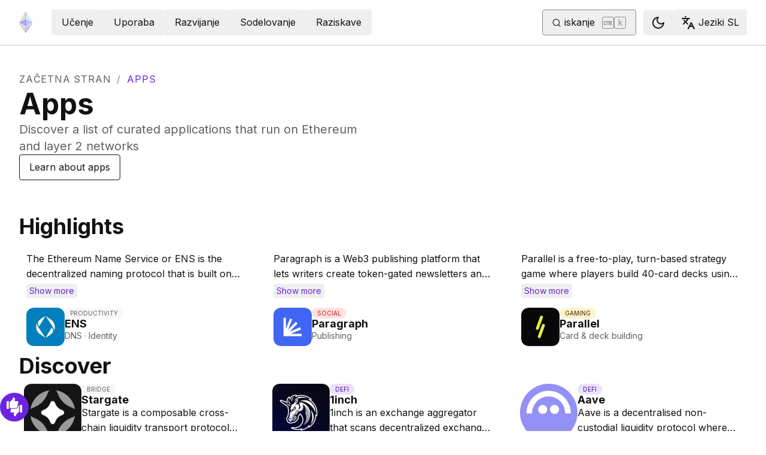

--- FILE ---
content_type: text/html; charset=utf-8
request_url: https://ethereum.org/sl/apps/
body_size: 102353
content:
<!DOCTYPE html><html lang="sl" class="__variable_f367f3 __variable_21eb4d"><head><meta charSet="utf-8"/><meta name="viewport" content="width=device-width, initial-scale=1"/><link rel="stylesheet" href="/_next/static/css/552ca77128d67218.css" data-precedence="next"/><link rel="stylesheet" href="/_next/static/css/c9fa1de979927339.css" data-precedence="next"/><link rel="stylesheet" href="/_next/static/css/c6a890f479839a47.css" data-precedence="next"/><link rel="stylesheet" href="/_next/static/css/0d550095e2ef6039.css" data-precedence="next"/><link rel="stylesheet" href="/_next/static/css/a9b7b112f83520ff.css" data-precedence="next"/><link rel="preload" as="script" fetchPriority="low" href="/_next/static/chunks/webpack-9f4a0792b25c1ce8.js"/><script src="/_next/static/chunks/200c5ccf-e3ae481ab5c71207.js" async=""></script><script src="/_next/static/chunks/5045-61db22ccbb00d84c.js" async=""></script><script src="/_next/static/chunks/main-app-f05d22e1d0507c64.js" async=""></script><script src="/_next/static/chunks/app/global-error-271584dc769bd4bf.js" async=""></script><script src="/_next/static/chunks/200-b397aab9cf61d7a1.js" async=""></script><script src="/_next/static/chunks/2712-5baa935bdf0397a5.js" async=""></script><script src="/_next/static/chunks/537-c4495d38688a8eea.js" async=""></script><script src="/_next/static/chunks/5017-2bed240c0bcb4404.js" async=""></script><script src="/_next/static/chunks/9161-1cda1fda3c86b6cc.js" async=""></script><script src="/_next/static/chunks/6373-aae902e6d599c7e2.js" async=""></script><script src="/_next/static/chunks/695-939d6cdae63c2af4.js" async=""></script><script src="/_next/static/chunks/5049-b3bbf67bc2b30b4e.js" async=""></script><script src="/_next/static/chunks/2707-1fca80ca2016f7ca.js" async=""></script><script src="/_next/static/chunks/4141-3cc837778656991c.js" async=""></script><script src="/_next/static/chunks/6636-944c20fa88e4f4ba.js" async=""></script><script src="/_next/static/chunks/8628-f0d53e343a8454c9.js" async=""></script><script src="/_next/static/chunks/7935-656aa6af204b2375.js" async=""></script><script src="/_next/static/chunks/6708-617975e3a4f8caf5.js" async=""></script><script src="/_next/static/chunks/app/%5Blocale%5D/layout-74a803b539f9d1d0.js" async=""></script><script src="/_next/static/chunks/3421-1adeb18861d47d85.js" async=""></script><script src="/_next/static/chunks/app/%5Blocale%5D/error-4057ad8df8fb1366.js" async=""></script><script src="/_next/static/chunks/app/%5Blocale%5D/not-found-b73d850958b42d03.js" async=""></script><script src="/_next/static/chunks/1bff33f1-ff9f428c3c776940.js" async=""></script><script src="/_next/static/chunks/6933-38ea77204527f0bb.js" async=""></script><script src="/_next/static/chunks/3665-870405fe43581142.js" async=""></script><script src="/_next/static/chunks/701-e8ddc8954d77ddc7.js" async=""></script><script src="/_next/static/chunks/1584-ef20ab53d7a14cf1.js" async=""></script><script src="/_next/static/chunks/6790-de19271a6e960d83.js" async=""></script><script src="/_next/static/chunks/6809-d65ac5c2b44e9e8e.js" async=""></script><script src="/_next/static/chunks/3043-db1cc52a8d580a40.js" async=""></script><script src="/_next/static/chunks/9615-4aa7a1a5544adc88.js" async=""></script><script src="/_next/static/chunks/540-46af8d8079c14318.js" async=""></script><script src="/_next/static/chunks/3791-80abd7a0d857dae8.js" async=""></script><script src="/_next/static/chunks/2646-81afb992cee025fc.js" async=""></script><script src="/_next/static/chunks/7799-3d959f19284c1bf4.js" async=""></script><script src="/_next/static/chunks/7960-c651e84f57367684.js" async=""></script><script src="/_next/static/chunks/5720-aac5d8820eff48ea.js" async=""></script><script src="/_next/static/chunks/1835-72aa7153c7bb822b.js" async=""></script><script src="/_next/static/chunks/8774-adf6f5d57e539905.js" async=""></script><script src="/_next/static/chunks/9880-5f5766178fd7ae3c.js" async=""></script><script src="/_next/static/chunks/app/%5Blocale%5D/%5B...slug%5D/page-05b316b27f76911b.js" async=""></script><script src="/_next/static/chunks/9845-dbde565f18e7711e.js" async=""></script><script src="/_next/static/chunks/7533-672dd8080a6ad700.js" async=""></script><script src="/_next/static/chunks/5014-82748001167147ef.js" async=""></script><script src="/_next/static/chunks/2367-44f3461880e6a80d.js" async=""></script><script src="/_next/static/chunks/app/%5Blocale%5D/page-ab01d46678ea78a0.js" async=""></script><script src="/_next/static/chunks/6246-f6885ecc348979e5.js" async=""></script><script src="/_next/static/chunks/app/%5Blocale%5D/apps/page-74c6c97fe8165bea.js" async=""></script><title>Top crypto apps on Ethereum</title><meta name="description" content="Discover  crypto apps on Ethereum: explore DeFi, NFTs, Social, Gaming, Bridges, Privacy, Productivity &amp; DAO dApps. Find trusted onchain apps to trade, earn, and interact."/><link rel="manifest" href="/manifest.json" crossorigin="use-credentials"/><meta name="sentry-trace" content="3eb7456fa4b8ef4d0fffe92b1b715160-0bad574a76a8ffcd-0"/><meta name="baggage" content="sentry-environment=production,sentry-release=5d4356b9d1e8b3ab3019dc22951fd9d76f79c34d,sentry-public_key=30d994278023750a56dee7e6dd91f534,sentry-trace_id=3eb7456fa4b8ef4d0fffe92b1b715160,sentry-org_id=4507651880845312,sentry-sampled=false,sentry-sample_rand=0.02411783609230267,sentry-sample_rate=0.01"/><meta name="docsearch:description" content="Discover  crypto apps on Ethereum: explore DeFi, NFTs, Social, Gaming, Bridges, Privacy, Productivity &amp; DAO dApps. Find trusted onchain apps to trade, earn, and interact."/><link rel="canonical" href="https://ethereum.org/sl/apps/"/><link rel="alternate" hrefLang="x-default" href="https://ethereum.org/apps/"/><link rel="alternate" hrefLang="en" href="https://ethereum.org/apps/"/><link rel="alternate" hrefLang="am" href="https://ethereum.org/am/apps/"/><link rel="alternate" hrefLang="ar" href="https://ethereum.org/ar/apps/"/><link rel="alternate" hrefLang="az" href="https://ethereum.org/az/apps/"/><link rel="alternate" hrefLang="be" href="https://ethereum.org/be/apps/"/><link rel="alternate" hrefLang="bg" href="https://ethereum.org/bg/apps/"/><link rel="alternate" hrefLang="bn" href="https://ethereum.org/bn/apps/"/><link rel="alternate" hrefLang="ca" href="https://ethereum.org/ca/apps/"/><link rel="alternate" hrefLang="cs" href="https://ethereum.org/cs/apps/"/><link rel="alternate" hrefLang="da" href="https://ethereum.org/da/apps/"/><link rel="alternate" hrefLang="de" href="https://ethereum.org/de/apps/"/><link rel="alternate" hrefLang="el" href="https://ethereum.org/el/apps/"/><link rel="alternate" hrefLang="es" href="https://ethereum.org/es/apps/"/><link rel="alternate" hrefLang="fa" href="https://ethereum.org/fa/apps/"/><link rel="alternate" hrefLang="fi" href="https://ethereum.org/fi/apps/"/><link rel="alternate" hrefLang="fr" href="https://ethereum.org/fr/apps/"/><link rel="alternate" hrefLang="ga" href="https://ethereum.org/ga/apps/"/><link rel="alternate" hrefLang="gl" href="https://ethereum.org/gl/apps/"/><link rel="alternate" hrefLang="gu" href="https://ethereum.org/gu/apps/"/><link rel="alternate" hrefLang="ha" href="https://ethereum.org/ha/apps/"/><link rel="alternate" hrefLang="he" href="https://ethereum.org/he/apps/"/><link rel="alternate" hrefLang="hi" href="https://ethereum.org/hi/apps/"/><link rel="alternate" hrefLang="hr" href="https://ethereum.org/hr/apps/"/><link rel="alternate" hrefLang="hu" href="https://ethereum.org/hu/apps/"/><link rel="alternate" hrefLang="hy-am" href="https://ethereum.org/hy-am/apps/"/><link rel="alternate" hrefLang="id" href="https://ethereum.org/id/apps/"/><link rel="alternate" hrefLang="ig" href="https://ethereum.org/ig/apps/"/><link rel="alternate" hrefLang="it" href="https://ethereum.org/it/apps/"/><link rel="alternate" hrefLang="ja" href="https://ethereum.org/ja/apps/"/><link rel="alternate" hrefLang="ka" href="https://ethereum.org/ka/apps/"/><link rel="alternate" hrefLang="kk" href="https://ethereum.org/kk/apps/"/><link rel="alternate" hrefLang="km" href="https://ethereum.org/km/apps/"/><link rel="alternate" hrefLang="kn" href="https://ethereum.org/kn/apps/"/><link rel="alternate" hrefLang="ko" href="https://ethereum.org/ko/apps/"/><link rel="alternate" hrefLang="lt" href="https://ethereum.org/lt/apps/"/><link rel="alternate" hrefLang="ml" href="https://ethereum.org/ml/apps/"/><link rel="alternate" hrefLang="mr" href="https://ethereum.org/mr/apps/"/><link rel="alternate" hrefLang="ms" href="https://ethereum.org/ms/apps/"/><link rel="alternate" hrefLang="nl" href="https://ethereum.org/nl/apps/"/><link rel="alternate" hrefLang="nb" href="https://ethereum.org/nb/apps/"/><link rel="alternate" hrefLang="pl" href="https://ethereum.org/pl/apps/"/><link rel="alternate" hrefLang="pt-br" href="https://ethereum.org/pt-br/apps/"/><link rel="alternate" hrefLang="pt" href="https://ethereum.org/pt/apps/"/><link rel="alternate" hrefLang="ro" href="https://ethereum.org/ro/apps/"/><link rel="alternate" hrefLang="ru" href="https://ethereum.org/ru/apps/"/><link rel="alternate" hrefLang="sv" href="https://ethereum.org/sv/apps/"/><link rel="alternate" hrefLang="sk" href="https://ethereum.org/sk/apps/"/><link rel="alternate" hrefLang="sl" href="https://ethereum.org/sl/apps/"/><link rel="alternate" hrefLang="sr" href="https://ethereum.org/sr/apps/"/><link rel="alternate" hrefLang="sw" href="https://ethereum.org/sw/apps/"/><link rel="alternate" hrefLang="ta" href="https://ethereum.org/ta/apps/"/><link rel="alternate" hrefLang="th" href="https://ethereum.org/th/apps/"/><link rel="alternate" hrefLang="tr" href="https://ethereum.org/tr/apps/"/><link rel="alternate" hrefLang="uk" href="https://ethereum.org/uk/apps/"/><link rel="alternate" hrefLang="ur" href="https://ethereum.org/ur/apps/"/><link rel="alternate" hrefLang="uz" href="https://ethereum.org/uz/apps/"/><link rel="alternate" hrefLang="vi" href="https://ethereum.org/vi/apps/"/><link rel="alternate" hrefLang="yo" href="https://ethereum.org/yo/apps/"/><link rel="alternate" hrefLang="zh-tw" href="https://ethereum.org/zh-tw/apps/"/><link rel="alternate" hrefLang="zh" href="https://ethereum.org/zh/apps/"/><meta property="og:title" content="Top crypto apps on Ethereum"/><meta property="og:description" content="Discover  crypto apps on Ethereum: explore DeFi, NFTs, Social, Gaming, Bridges, Privacy, Productivity &amp; DAO dApps. Find trusted onchain apps to trade, earn, and interact."/><meta property="og:url" content="https://ethereum.org/sl/apps/"/><meta property="og:site_name" content="ethereum.org"/><meta property="og:locale" content="sl"/><meta property="og:image" content="https://ethereum.org/images/home/hero.png"/><meta property="og:type" content="website"/><meta name="twitter:card" content="summary_large_image"/><meta name="twitter:site" content="ethereum.org"/><meta name="twitter:creator" content="ethereum.org"/><meta name="twitter:title" content="Top crypto apps on Ethereum"/><meta name="twitter:description" content="Discover  crypto apps on Ethereum: explore DeFi, NFTs, Social, Gaming, Bridges, Privacy, Productivity &amp; DAO dApps. Find trusted onchain apps to trade, earn, and interact."/><meta name="twitter:image" content="https://ethereum.org/images/home/hero.png"/><link rel="icon" href="/favicon.ico" type="image/x-icon" sizes="256x256"/><meta name="next-size-adjust"/><script src="/_next/static/chunks/polyfills-42372ed130431b0a.js" noModule=""></script></head><body><script>!function(){try{var d=document.documentElement,c=d.classList;c.remove('light','dark');var e=localStorage.getItem('theme');if('system'===e||(!e&&false)){var t='(prefers-color-scheme: dark)',m=window.matchMedia(t);if(m.media!==t||m.matches){d.style.colorScheme = 'dark';c.add('dark')}else{d.style.colorScheme = 'light';c.add('light')}}else if(e){c.add(e|| '')}else{c.add('light')}if(e==='light'||e==='dark'||!e)d.style.colorScheme=e||'light'}catch(e){}}()</script><!--$--><!--/$--><div class="bg-primary-low-contrast focus-within:p-4"><a class="absolute -top-14 rounded border bg-primary px-4 py-2 leading-8 text-background no-underline hover:no-underline focus:static" href="#main-content">Preskoči na glavno vsebino</a></div><div class="mx-auto max-w-screen-2xl"><nav class="sticky top-0 z-sticky flex h-19 w-full max-w-screen-2xl items-center justify-between border-b bg-background p-4 md:items-stretch md:justify-normal xl:px-8" aria-label="Primarna"><a aria-label="Začetna stran" data-testid="nav-logo" class="inline-flex items-center no-underline text-primary" href="/sl/"><svg xmlns="http://www.w3.org/2000/svg" width=".63em" height="1em" fill="none" class="text-[35px] opacity-85 hover:opacity-100" viewBox="0 0 115 182"><path fill="#F0CDC2" stroke="#1616B4" d="M57.505 181v-45.16L1.641 103.171z"></path><path fill="#C9B3F5" stroke="#1616B4" d="M57.69 181v-45.16l55.865-32.669z"></path><path fill="#88AAF1" stroke="#1616B4" d="M57.506 124.615V66.979L1 92.28z"></path><path fill="#C9B3F5" stroke="#1616B4" d="M57.69 124.615V66.979l56.506 25.302z"></path><path fill="#F0CDC2" stroke="#1616B4" d="M1 92.281 57.505 1v65.979z"></path><path fill="#B8FAF6" stroke="#1616B4" d="M114.196 92.281 57.691 1v65.979z"></path></svg></a><div class="ms-3 flex w-full justify-end md:justify-between xl:ms-8"><div class="me-8 flex w-full items-center gap-10 px-6 max-md:hidden"><div class="animate-pulse-light rounded bg-disabled opacity-5 dark:opacity-60 h-6 w-12 py-2"></div><div class="animate-pulse-light rounded bg-disabled opacity-5 dark:opacity-60 h-6 w-12 py-2"></div><div class="animate-pulse-light rounded bg-disabled opacity-5 dark:opacity-60 h-6 w-12 py-2"></div><div class="animate-pulse-light rounded bg-disabled opacity-5 dark:opacity-60 h-6 w-12 py-2"></div><div class="animate-pulse-light rounded bg-disabled opacity-5 dark:opacity-60 h-6 w-12 py-2"></div></div><div class="flex items-center gap-6 px-2 max-md:hidden xl:px-3"><div class="animate-pulse-light rounded bg-disabled opacity-5 dark:opacity-60 hidden h-6 w-[169px] xl:flex" data-label="search-xl"></div><div class="animate-pulse-light rounded bg-disabled opacity-5 dark:opacity-60 size-6 xl:hidden" data-label="search"></div></div><div class="flex items-center md:hidden"><div class="animate-pulse-light rounded bg-disabled opacity-5 dark:opacity-60 mx-2 size-6" data-label="search"></div><div class="animate-pulse-light rounded bg-disabled opacity-5 dark:opacity-60 ms-2 size-6" data-label="mobile-menu"></div></div></div></nav><script type="application/ld+json">{"@context":"https://schema.org","@graph":[{"@type":"WebPage","@id":"https://ethereum.org/sl/apps/","name":"Top crypto apps on Ethereum","description":"Discover  crypto apps on Ethereum: explore DeFi, NFTs, Social, Gaming, Bridges, Privacy, Productivity & DAO dApps. Find trusted onchain apps to trade, earn, and interact.","url":"https://ethereum.org/sl/apps/","inLanguage":"sl","contributor":[{"@type":"Person","name":"corwintines","url":"https://github.com/corwintines"},{"@type":"Person","name":"wackerow","url":"https://github.com/wackerow"}],"author":[{"@type":"Organization","name":"Ethereum Community","url":"https://github.com/ethereum/ethereum-org-website/graphs/contributors","description":"A global collective of open-source contributors."}],"isPartOf":{"@type":"WebSite","@id":"https://ethereum.org/#website","name":"ethereum.org","url":"https://ethereum.org"},"breadcrumb":{"@type":"BreadcrumbList","itemListElement":[{"@type":"ListItem","position":1,"name":"Home","item":"https://ethereum.org/sl/"},{"@type":"ListItem","position":2,"name":"Top crypto apps on Ethereum","item":"https://ethereum.org/sl/apps/"}]},"publisher":{"@type":"Organization","@id":"https://ethereum.foundation/#organization","name":"Ethereum Foundation","url":"https://ethereum.foundation","ownershipFundingInfo":"https://ethereum.foundation/ef","logo":"https://ethereum.org/images/ef-logo.png","sameAs":["https://www.wikidata.org/wiki/Q114736857","https://www.crunchbase.com/organization/ethereum","https://x.com/ethereumfndn","https://www.linkedin.com/company/ethereum-foundation"]},"reviewedBy":{"@type":"Organization","@id":"https://ethereum.foundation/#organization","name":"Ethereum Foundation","url":"https://ethereum.foundation","ownershipFundingInfo":"https://ethereum.foundation/ef","logo":"https://ethereum.org/images/ef-logo.png","sameAs":["https://www.wikidata.org/wiki/Q114736857","https://www.crunchbase.com/organization/ethereum","https://x.com/ethereumfndn","https://www.linkedin.com/company/ethereum-foundation"]},"mainEntity":{"@id":"https://ethereum.org/sl/apps/#apps"}},{"@type":"ItemList","@id":"https://ethereum.org/sl/apps/#apps","name":"Application categories","description":"Discover  crypto apps on Ethereum: explore DeFi, NFTs, Social, Gaming, Bridges, Privacy, Productivity & DAO dApps. Find trusted onchain apps to trade, earn, and interact.","url":"https://ethereum.org/sl/apps/","numberOfItems":8,"itemListElement":[{"@type":"ListItem","position":1,"name":"DeFi","description":"DeFi is a category of decentralized applications that allow users to lend, borrow, trade, and earn interest on their crypto assets.","url":"https://ethereum.org/sl/apps/categories/defi"},{"@type":"ListItem","position":2,"name":"Collectibles","description":"Collectibles are digital assets that are unique and cannot be replicated.","url":"https://ethereum.org/sl/apps/categories/collectibles"},{"@type":"ListItem","position":3,"name":"Social","description":"Social is a category of decentralized applications that allow users to connect with others and share content.","url":"https://ethereum.org/sl/apps/categories/social"},{"@type":"ListItem","position":4,"name":"Gaming","description":"Gaming is a category of decentralized applications that allow users to play games and earn rewards.","url":"https://ethereum.org/sl/apps/categories/gaming"},{"@type":"ListItem","position":5,"name":"Bridge","description":"Bridge is a category of decentralized applications that allow users to bridge their assets between different networks.","url":"https://ethereum.org/sl/apps/categories/bridge"},{"@type":"ListItem","position":6,"name":"Productivity","description":"Productivity is a category of decentralized applications that allow users to be productive.","url":"https://ethereum.org/sl/apps/categories/productivity"},{"@type":"ListItem","position":7,"name":"Privacy","description":"Privacy is a category of decentralized applications that allow users to be private.","url":"https://ethereum.org/sl/apps/categories/privacy"},{"@type":"ListItem","position":8,"name":"DAO","description":"DAO is a category of decentralized applications that allow users to govern and create decentralized autonomous organizations.","url":"https://ethereum.org/sl/apps/categories/dao"}]}]}</script><div class="flex w-full flex-col gap-8 px-4 pb-4 pt-11 md:w-1/2 md:px-8"><nav aria-label="breadcrumb" dir="ltr"><ol class="m-0 flex list-none flex-wrap items-center tracking-wider"><li class="m-0 inline-flex items-center gap-1.5 tracking-wider"><a class="uppercase !text-body-medium no-underline transition-colors hover:!text-primary" href="/sl/">Začetna stran</a></li><li role="presentation" aria-hidden="true" class="m-0 me-[0.625rem] ms-[0.625rem] text-gray-400">/</li><li class="m-0 inline-flex items-center gap-1.5 tracking-wider"><span role="link" aria-disabled="true" aria-current="page" class="uppercase text-primary">apps</span></li></ol></nav><h1 class="text-[2.5rem] leading-[1.4] md:text-5xl">Apps</h1><div class="text-xl leading-[1.4] text-body-medium">Discover a list of curated applications that run on Ethereum and layer 2 networks</div><div class="flex flex-wrap gap-4"><a data-secondary="true" class="inline-flex gap-2 items-center justify-center rounded border border-solid transition [&amp;&gt;svg]:flex-shrink-0 text-primary border-current hover:!text-primary-hover hover:shadow-[4px_4px_theme(&#x27;colors.primary.low-contrast&#x27;)] focus-visible:outline focus-visible:outline-primary-hover focus-visible:outline-4 focus-visible:-outline-offset-1 active:text-primary-hover active:shadow-none disabled:pointer-events-none disabled:text-disabled [&amp;[data-secondary=&#x27;true&#x27;]]:text-body min-h-10.5 px-4 py-2 [&amp;&gt;svg]:size-6 no-underline hover:no-underline [&amp;_[data-label=&#x27;arrow&#x27;]]:ms-0" href="/sl/what-are-apps/">Learn about apps</a></div></div><article id="main-content" class="scroll-mt-24 [&amp;_section]:scroll-mt-24 flex flex-col gap-32 py-10"><div class="flex flex-col gap-8 px-4 md:px-8"><h2>Highlights</h2><div class="flex flex-col gap-8"><div class="h-fit md:hidden"><div class="swiper !flex gap-y-6 flex-col"><div class="swiper-wrapper"><div class="swiper-slide"><div class="relative z-10 group w-full rounded-xl p-3 hover:bg-background-highlight"><a class="before:absolute before:left-0 before:top-0 before:z-0 before:block before:h-full before:w-full before:cursor-pointer before:content-[&#x27;&#x27;] no-underline" href="/sl/apps/ens/"><div class="relative mb-2 aspect-[2/1] w-full"><img alt="ENS application banner showing the main interface" loading="lazy" decoding="async" data-nimg="fill" class="rounded-xl object-cover" style="position:absolute;height:100%;width:100%;left:0;top:0;right:0;bottom:0;color:transparent" sizes="100vw" srcSet="/_next/image/?url=https%3A%2F%2Fi.imgur.com%2FOq3MDGp.png&amp;w=640&amp;q=75 640w, /_next/image/?url=https%3A%2F%2Fi.imgur.com%2FOq3MDGp.png&amp;w=750&amp;q=75 750w, /_next/image/?url=https%3A%2F%2Fi.imgur.com%2FOq3MDGp.png&amp;w=828&amp;q=75 828w, /_next/image/?url=https%3A%2F%2Fi.imgur.com%2FOq3MDGp.png&amp;w=1080&amp;q=75 1080w, /_next/image/?url=https%3A%2F%2Fi.imgur.com%2FOq3MDGp.png&amp;w=1200&amp;q=75 1200w, /_next/image/?url=https%3A%2F%2Fi.imgur.com%2FOq3MDGp.png&amp;w=1504&amp;q=75 1504w, /_next/image/?url=https%3A%2F%2Fi.imgur.com%2FOq3MDGp.png&amp;w=1920&amp;q=75 1920w" src="/_next/image/?url=https%3A%2F%2Fi.imgur.com%2FOq3MDGp.png&amp;w=1920&amp;q=75"/></div><div class="mb-4"><div class=""><p class="text-body line-clamp-2 overflow-hidden" style="display:-webkit-box;-webkit-line-clamp:2;-webkit-box-orient:vertical;overflow:hidden">The Ethereum Name Service or ENS is the decentralized naming protocol that is built on the Ethereum blockchain. It adheres to open-source standards and is based on a set of decentralized smart contracts that translate blockchain addresses into human-readable names.</p><button class="inline-flex gap-2 items-center justify-center rounded border border-solid transition [&amp;&gt;svg]:flex-shrink-0 text-primary hover:!text-primary-hover focus-visible:outline focus-visible:outline-primary-hover focus-visible:outline-4 focus-visible:-outline-offset-1 active:shadow-none disabled:pointer-events-none disabled:text-disabled [&amp;[data-secondary=&#x27;true&#x27;]]:text-body border-transparent hover:shadow-none !min-h-0 !py-0 !px-1 active:text-primary min-h-[31px] [&amp;&gt;svg]:size-4 relative z-10 mt-1 h-auto p-0 text-sm no-underline" data-secondary="false">Show more</button></div></div><div class="flex text-body flex-row gap-3"><div class="flex overflow-hidden rounded-xl w-16 h-16"><img alt="ENS" loading="lazy" width="256" height="256" decoding="async" data-nimg="1" class="h-full w-full rounded-xl object-contain" style="color:transparent" srcSet="/_next/image/?url=https%3A%2F%2Fi.imgur.com%2FOcl9okb.png&amp;w=256&amp;q=75 1x, /_next/image/?url=https%3A%2F%2Fi.imgur.com%2FOcl9okb.png&amp;w=640&amp;q=75 2x" src="/_next/image/?url=https%3A%2F%2Fi.imgur.com%2FOcl9okb.png&amp;w=640&amp;q=75"/></div><div class="flex flex-1 flex-col gap-1.5"><div class="inline-flex items-center rounded-full border uppercase transition-colors bg-background-highlight text-body-medium hover:shadow-body-medium border-transparent text-2xs px-2 w-fit py-0">Productivity</div><p class="text-lg font-bold leading-none text-body group-hover:text-primary">ENS</p><p class="text-sm text-body-medium">DNS ·  Identity</p></div></div></a></div></div><div class="swiper-slide"><div class="relative z-10 group w-full rounded-xl p-3 hover:bg-background-highlight"><a class="before:absolute before:left-0 before:top-0 before:z-0 before:block before:h-full before:w-full before:cursor-pointer before:content-[&#x27;&#x27;] no-underline" href="/sl/apps/paragraph/"><div class="relative mb-2 aspect-[2/1] w-full"><img alt="Paragraph application banner showing the main interface" loading="lazy" decoding="async" data-nimg="fill" class="rounded-xl object-cover" style="position:absolute;height:100%;width:100%;left:0;top:0;right:0;bottom:0;color:transparent" sizes="100vw" srcSet="/_next/image/?url=https%3A%2F%2Fi.imgur.com%2Fs7v5uty.png&amp;w=640&amp;q=75 640w, /_next/image/?url=https%3A%2F%2Fi.imgur.com%2Fs7v5uty.png&amp;w=750&amp;q=75 750w, /_next/image/?url=https%3A%2F%2Fi.imgur.com%2Fs7v5uty.png&amp;w=828&amp;q=75 828w, /_next/image/?url=https%3A%2F%2Fi.imgur.com%2Fs7v5uty.png&amp;w=1080&amp;q=75 1080w, /_next/image/?url=https%3A%2F%2Fi.imgur.com%2Fs7v5uty.png&amp;w=1200&amp;q=75 1200w, /_next/image/?url=https%3A%2F%2Fi.imgur.com%2Fs7v5uty.png&amp;w=1504&amp;q=75 1504w, /_next/image/?url=https%3A%2F%2Fi.imgur.com%2Fs7v5uty.png&amp;w=1920&amp;q=75 1920w" src="/_next/image/?url=https%3A%2F%2Fi.imgur.com%2Fs7v5uty.png&amp;w=1920&amp;q=75"/></div><div class="mb-4"><div class=""><p class="text-body line-clamp-2 overflow-hidden" style="display:-webkit-box;-webkit-line-clamp:2;-webkit-box-orient:vertical;overflow:hidden">Paragraph is a Web3 publishing platform that lets writers create token-gated newsletters and mint content as NFTs on Ethereum and Base.</p><button class="inline-flex gap-2 items-center justify-center rounded border border-solid transition [&amp;&gt;svg]:flex-shrink-0 text-primary hover:!text-primary-hover focus-visible:outline focus-visible:outline-primary-hover focus-visible:outline-4 focus-visible:-outline-offset-1 active:shadow-none disabled:pointer-events-none disabled:text-disabled [&amp;[data-secondary=&#x27;true&#x27;]]:text-body border-transparent hover:shadow-none !min-h-0 !py-0 !px-1 active:text-primary min-h-[31px] [&amp;&gt;svg]:size-4 relative z-10 mt-1 h-auto p-0 text-sm no-underline" data-secondary="false">Show more</button></div></div><div class="flex text-body flex-row gap-3"><div class="flex overflow-hidden rounded-xl w-16 h-16"><img alt="Paragraph" loading="lazy" width="256" height="256" decoding="async" data-nimg="1" class="h-full w-full rounded-xl object-contain" style="color:transparent" srcSet="/_next/image/?url=https%3A%2F%2Fi.imgur.com%2Fqn3J0qz.png&amp;w=256&amp;q=75 1x, /_next/image/?url=https%3A%2F%2Fi.imgur.com%2Fqn3J0qz.png&amp;w=640&amp;q=75 2x" src="/_next/image/?url=https%3A%2F%2Fi.imgur.com%2Fqn3J0qz.png&amp;w=640&amp;q=75"/></div><div class="flex flex-1 flex-col gap-1.5"><div class="inline-flex items-center rounded-full border uppercase transition-colors bg-error-light text-error hover:shadow-error border-transparent text-2xs px-2 w-fit py-0">Social</div><p class="text-lg font-bold leading-none text-body group-hover:text-primary">Paragraph</p><p class="text-sm text-body-medium">Publishing</p></div></div></a></div></div><div class="swiper-slide"><div class="relative z-10 group w-full rounded-xl p-3 hover:bg-background-highlight"><a class="before:absolute before:left-0 before:top-0 before:z-0 before:block before:h-full before:w-full before:cursor-pointer before:content-[&#x27;&#x27;] no-underline" href="/sl/apps/parallel/"><div class="relative mb-2 aspect-[2/1] w-full"><img alt="Parallel application banner showing the main interface" loading="lazy" decoding="async" data-nimg="fill" class="rounded-xl object-cover" style="position:absolute;height:100%;width:100%;left:0;top:0;right:0;bottom:0;color:transparent" sizes="100vw" srcSet="/_next/image/?url=https%3A%2F%2Fi.imgur.com%2FzLLypAz.png&amp;w=640&amp;q=75 640w, /_next/image/?url=https%3A%2F%2Fi.imgur.com%2FzLLypAz.png&amp;w=750&amp;q=75 750w, /_next/image/?url=https%3A%2F%2Fi.imgur.com%2FzLLypAz.png&amp;w=828&amp;q=75 828w, /_next/image/?url=https%3A%2F%2Fi.imgur.com%2FzLLypAz.png&amp;w=1080&amp;q=75 1080w, /_next/image/?url=https%3A%2F%2Fi.imgur.com%2FzLLypAz.png&amp;w=1200&amp;q=75 1200w, /_next/image/?url=https%3A%2F%2Fi.imgur.com%2FzLLypAz.png&amp;w=1504&amp;q=75 1504w, /_next/image/?url=https%3A%2F%2Fi.imgur.com%2FzLLypAz.png&amp;w=1920&amp;q=75 1920w" src="/_next/image/?url=https%3A%2F%2Fi.imgur.com%2FzLLypAz.png&amp;w=1920&amp;q=75"/></div><div class="mb-4"><div class=""><p class="text-body line-clamp-2 overflow-hidden" style="display:-webkit-box;-webkit-line-clamp:2;-webkit-box-orient:vertical;overflow:hidden">Parallel is a free-to-play, turn-based strategy game where players build 40-card decks using cards from five factions or universal cards to battle each other.</p><button class="inline-flex gap-2 items-center justify-center rounded border border-solid transition [&amp;&gt;svg]:flex-shrink-0 text-primary hover:!text-primary-hover focus-visible:outline focus-visible:outline-primary-hover focus-visible:outline-4 focus-visible:-outline-offset-1 active:shadow-none disabled:pointer-events-none disabled:text-disabled [&amp;[data-secondary=&#x27;true&#x27;]]:text-body border-transparent hover:shadow-none !min-h-0 !py-0 !px-1 active:text-primary min-h-[31px] [&amp;&gt;svg]:size-4 relative z-10 mt-1 h-auto p-0 text-sm no-underline" data-secondary="false">Show more</button></div></div><div class="flex text-body flex-row gap-3"><div class="flex overflow-hidden rounded-xl w-16 h-16"><img alt="Parallel" loading="lazy" width="256" height="256" decoding="async" data-nimg="1" class="h-full w-full rounded-xl object-contain" style="color:transparent" srcSet="/_next/image/?url=https%3A%2F%2Fi.imgur.com%2FOcpP6tZ.png&amp;w=256&amp;q=75 1x, /_next/image/?url=https%3A%2F%2Fi.imgur.com%2FOcpP6tZ.png&amp;w=640&amp;q=75 2x" src="/_next/image/?url=https%3A%2F%2Fi.imgur.com%2FOcpP6tZ.png&amp;w=640&amp;q=75"/></div><div class="flex flex-1 flex-col gap-1.5"><div class="inline-flex items-center rounded-full border uppercase transition-colors bg-warning-light text-warning-dark hover:shadow-warning-dark dark:hover:shadow-warning border-transparent text-2xs px-2 w-fit py-0">Gaming</div><p class="text-lg font-bold leading-none text-body group-hover:text-primary">Parallel</p><p class="text-sm text-body-medium">Card &amp; deck building</p></div></div></a></div></div></div><div class="mx-auto flex h-6 w-fit items-center gap-4 rounded-full bg-background-highlight"><button class="inline-flex gap-2 items-center justify-center rounded border border-solid transition [&amp;&gt;svg]:flex-shrink-0 text-primary hover:!text-primary-hover focus-visible:outline focus-visible:outline-primary-hover focus-visible:outline-4 focus-visible:-outline-offset-1 active:text-primary-hover active:shadow-none disabled:pointer-events-none disabled:text-disabled [&amp;[data-secondary=&#x27;true&#x27;]]:text-body border-transparent hover:shadow-none min-h-10.5 py-2 [&amp;&gt;svg]:size-6 px-2 ui-swiper-button-prev" data-secondary="false" data-testid="swiper-prev-button"><svg xmlns="http://www.w3.org/2000/svg" width="24" height="24" viewBox="0 0 24 24" fill="none" stroke="currentColor" stroke-width="2" stroke-linecap="round" stroke-linejoin="round" class="lucide lucide-chevron-left" aria-hidden="true"><path d="m15 18-6-6 6-6"></path></svg></button><div class="ui-swiper-pagination flex w-fit flex-row [&amp;_.swiper-pagination-bullet]:bg-primary-high-contrast [&amp;_.swiper-pagination-bullet-active]:bg-primary-hover" data-testid="swiper-pagination-dots"></div><button class="inline-flex gap-2 items-center justify-center rounded border border-solid transition [&amp;&gt;svg]:flex-shrink-0 text-primary hover:!text-primary-hover focus-visible:outline focus-visible:outline-primary-hover focus-visible:outline-4 focus-visible:-outline-offset-1 active:text-primary-hover active:shadow-none disabled:pointer-events-none disabled:text-disabled [&amp;[data-secondary=&#x27;true&#x27;]]:text-body border-transparent hover:shadow-none min-h-10.5 py-2 [&amp;&gt;svg]:size-6 px-2 ui-swiper-button-next" data-secondary="false" data-testid="swiper-next-button"><svg xmlns="http://www.w3.org/2000/svg" width="24" height="24" viewBox="0 0 24 24" fill="none" stroke="currentColor" stroke-width="2" stroke-linecap="round" stroke-linejoin="round" class="lucide lucide-chevron-right" aria-hidden="true"><path d="m9 18 6-6-6-6"></path></svg></button></div></div></div><div class="hidden gap-6 md:grid md:grid-cols-3"><div class="relative z-10 group w-full rounded-xl p-3 hover:bg-background-highlight"><a class="before:absolute before:left-0 before:top-0 before:z-0 before:block before:h-full before:w-full before:cursor-pointer before:content-[&#x27;&#x27;] no-underline" href="/sl/apps/ens/"><div class="relative mb-2 aspect-[2/1] w-full"><img alt="ENS application banner showing the main interface" loading="lazy" decoding="async" data-nimg="fill" class="rounded-xl object-cover" style="position:absolute;height:100%;width:100%;left:0;top:0;right:0;bottom:0;color:transparent" sizes="100vw" srcSet="/_next/image/?url=https%3A%2F%2Fi.imgur.com%2FOq3MDGp.png&amp;w=640&amp;q=75 640w, /_next/image/?url=https%3A%2F%2Fi.imgur.com%2FOq3MDGp.png&amp;w=750&amp;q=75 750w, /_next/image/?url=https%3A%2F%2Fi.imgur.com%2FOq3MDGp.png&amp;w=828&amp;q=75 828w, /_next/image/?url=https%3A%2F%2Fi.imgur.com%2FOq3MDGp.png&amp;w=1080&amp;q=75 1080w, /_next/image/?url=https%3A%2F%2Fi.imgur.com%2FOq3MDGp.png&amp;w=1200&amp;q=75 1200w, /_next/image/?url=https%3A%2F%2Fi.imgur.com%2FOq3MDGp.png&amp;w=1504&amp;q=75 1504w, /_next/image/?url=https%3A%2F%2Fi.imgur.com%2FOq3MDGp.png&amp;w=1920&amp;q=75 1920w" src="/_next/image/?url=https%3A%2F%2Fi.imgur.com%2FOq3MDGp.png&amp;w=1920&amp;q=75"/></div><div class="mb-4"><div class=""><p class="text-body line-clamp-2 overflow-hidden" style="display:-webkit-box;-webkit-line-clamp:2;-webkit-box-orient:vertical;overflow:hidden">The Ethereum Name Service or ENS is the decentralized naming protocol that is built on the Ethereum blockchain. It adheres to open-source standards and is based on a set of decentralized smart contracts that translate blockchain addresses into human-readable names.</p><button class="inline-flex gap-2 items-center justify-center rounded border border-solid transition [&amp;&gt;svg]:flex-shrink-0 text-primary hover:!text-primary-hover focus-visible:outline focus-visible:outline-primary-hover focus-visible:outline-4 focus-visible:-outline-offset-1 active:shadow-none disabled:pointer-events-none disabled:text-disabled [&amp;[data-secondary=&#x27;true&#x27;]]:text-body border-transparent hover:shadow-none !min-h-0 !py-0 !px-1 active:text-primary min-h-[31px] [&amp;&gt;svg]:size-4 relative z-10 mt-1 h-auto p-0 text-sm no-underline" data-secondary="false">Show more</button></div></div><div class="flex text-body flex-row gap-3"><div class="flex overflow-hidden rounded-xl w-16 h-16"><img alt="ENS" loading="lazy" width="256" height="256" decoding="async" data-nimg="1" class="h-full w-full rounded-xl object-contain" style="color:transparent" srcSet="/_next/image/?url=https%3A%2F%2Fi.imgur.com%2FOcl9okb.png&amp;w=256&amp;q=75 1x, /_next/image/?url=https%3A%2F%2Fi.imgur.com%2FOcl9okb.png&amp;w=640&amp;q=75 2x" src="/_next/image/?url=https%3A%2F%2Fi.imgur.com%2FOcl9okb.png&amp;w=640&amp;q=75"/></div><div class="flex flex-1 flex-col gap-1.5"><div class="inline-flex items-center rounded-full border uppercase transition-colors bg-background-highlight text-body-medium hover:shadow-body-medium border-transparent text-2xs px-2 w-fit py-0">Productivity</div><p class="text-lg font-bold leading-none text-body group-hover:text-primary">ENS</p><p class="text-sm text-body-medium">DNS ·  Identity</p></div></div></a></div><div class="relative z-10 group w-full rounded-xl p-3 hover:bg-background-highlight"><a class="before:absolute before:left-0 before:top-0 before:z-0 before:block before:h-full before:w-full before:cursor-pointer before:content-[&#x27;&#x27;] no-underline" href="/sl/apps/paragraph/"><div class="relative mb-2 aspect-[2/1] w-full"><img alt="Paragraph application banner showing the main interface" loading="lazy" decoding="async" data-nimg="fill" class="rounded-xl object-cover" style="position:absolute;height:100%;width:100%;left:0;top:0;right:0;bottom:0;color:transparent" sizes="100vw" srcSet="/_next/image/?url=https%3A%2F%2Fi.imgur.com%2Fs7v5uty.png&amp;w=640&amp;q=75 640w, /_next/image/?url=https%3A%2F%2Fi.imgur.com%2Fs7v5uty.png&amp;w=750&amp;q=75 750w, /_next/image/?url=https%3A%2F%2Fi.imgur.com%2Fs7v5uty.png&amp;w=828&amp;q=75 828w, /_next/image/?url=https%3A%2F%2Fi.imgur.com%2Fs7v5uty.png&amp;w=1080&amp;q=75 1080w, /_next/image/?url=https%3A%2F%2Fi.imgur.com%2Fs7v5uty.png&amp;w=1200&amp;q=75 1200w, /_next/image/?url=https%3A%2F%2Fi.imgur.com%2Fs7v5uty.png&amp;w=1504&amp;q=75 1504w, /_next/image/?url=https%3A%2F%2Fi.imgur.com%2Fs7v5uty.png&amp;w=1920&amp;q=75 1920w" src="/_next/image/?url=https%3A%2F%2Fi.imgur.com%2Fs7v5uty.png&amp;w=1920&amp;q=75"/></div><div class="mb-4"><div class=""><p class="text-body line-clamp-2 overflow-hidden" style="display:-webkit-box;-webkit-line-clamp:2;-webkit-box-orient:vertical;overflow:hidden">Paragraph is a Web3 publishing platform that lets writers create token-gated newsletters and mint content as NFTs on Ethereum and Base.</p><button class="inline-flex gap-2 items-center justify-center rounded border border-solid transition [&amp;&gt;svg]:flex-shrink-0 text-primary hover:!text-primary-hover focus-visible:outline focus-visible:outline-primary-hover focus-visible:outline-4 focus-visible:-outline-offset-1 active:shadow-none disabled:pointer-events-none disabled:text-disabled [&amp;[data-secondary=&#x27;true&#x27;]]:text-body border-transparent hover:shadow-none !min-h-0 !py-0 !px-1 active:text-primary min-h-[31px] [&amp;&gt;svg]:size-4 relative z-10 mt-1 h-auto p-0 text-sm no-underline" data-secondary="false">Show more</button></div></div><div class="flex text-body flex-row gap-3"><div class="flex overflow-hidden rounded-xl w-16 h-16"><img alt="Paragraph" loading="lazy" width="256" height="256" decoding="async" data-nimg="1" class="h-full w-full rounded-xl object-contain" style="color:transparent" srcSet="/_next/image/?url=https%3A%2F%2Fi.imgur.com%2Fqn3J0qz.png&amp;w=256&amp;q=75 1x, /_next/image/?url=https%3A%2F%2Fi.imgur.com%2Fqn3J0qz.png&amp;w=640&amp;q=75 2x" src="/_next/image/?url=https%3A%2F%2Fi.imgur.com%2Fqn3J0qz.png&amp;w=640&amp;q=75"/></div><div class="flex flex-1 flex-col gap-1.5"><div class="inline-flex items-center rounded-full border uppercase transition-colors bg-error-light text-error hover:shadow-error border-transparent text-2xs px-2 w-fit py-0">Social</div><p class="text-lg font-bold leading-none text-body group-hover:text-primary">Paragraph</p><p class="text-sm text-body-medium">Publishing</p></div></div></a></div><div class="relative z-10 group w-full rounded-xl p-3 hover:bg-background-highlight"><a class="before:absolute before:left-0 before:top-0 before:z-0 before:block before:h-full before:w-full before:cursor-pointer before:content-[&#x27;&#x27;] no-underline" href="/sl/apps/parallel/"><div class="relative mb-2 aspect-[2/1] w-full"><img alt="Parallel application banner showing the main interface" loading="lazy" decoding="async" data-nimg="fill" class="rounded-xl object-cover" style="position:absolute;height:100%;width:100%;left:0;top:0;right:0;bottom:0;color:transparent" sizes="100vw" srcSet="/_next/image/?url=https%3A%2F%2Fi.imgur.com%2FzLLypAz.png&amp;w=640&amp;q=75 640w, /_next/image/?url=https%3A%2F%2Fi.imgur.com%2FzLLypAz.png&amp;w=750&amp;q=75 750w, /_next/image/?url=https%3A%2F%2Fi.imgur.com%2FzLLypAz.png&amp;w=828&amp;q=75 828w, /_next/image/?url=https%3A%2F%2Fi.imgur.com%2FzLLypAz.png&amp;w=1080&amp;q=75 1080w, /_next/image/?url=https%3A%2F%2Fi.imgur.com%2FzLLypAz.png&amp;w=1200&amp;q=75 1200w, /_next/image/?url=https%3A%2F%2Fi.imgur.com%2FzLLypAz.png&amp;w=1504&amp;q=75 1504w, /_next/image/?url=https%3A%2F%2Fi.imgur.com%2FzLLypAz.png&amp;w=1920&amp;q=75 1920w" src="/_next/image/?url=https%3A%2F%2Fi.imgur.com%2FzLLypAz.png&amp;w=1920&amp;q=75"/></div><div class="mb-4"><div class=""><p class="text-body line-clamp-2 overflow-hidden" style="display:-webkit-box;-webkit-line-clamp:2;-webkit-box-orient:vertical;overflow:hidden">Parallel is a free-to-play, turn-based strategy game where players build 40-card decks using cards from five factions or universal cards to battle each other.</p><button class="inline-flex gap-2 items-center justify-center rounded border border-solid transition [&amp;&gt;svg]:flex-shrink-0 text-primary hover:!text-primary-hover focus-visible:outline focus-visible:outline-primary-hover focus-visible:outline-4 focus-visible:-outline-offset-1 active:shadow-none disabled:pointer-events-none disabled:text-disabled [&amp;[data-secondary=&#x27;true&#x27;]]:text-body border-transparent hover:shadow-none !min-h-0 !py-0 !px-1 active:text-primary min-h-[31px] [&amp;&gt;svg]:size-4 relative z-10 mt-1 h-auto p-0 text-sm no-underline" data-secondary="false">Show more</button></div></div><div class="flex text-body flex-row gap-3"><div class="flex overflow-hidden rounded-xl w-16 h-16"><img alt="Parallel" loading="lazy" width="256" height="256" decoding="async" data-nimg="1" class="h-full w-full rounded-xl object-contain" style="color:transparent" srcSet="/_next/image/?url=https%3A%2F%2Fi.imgur.com%2FOcpP6tZ.png&amp;w=256&amp;q=75 1x, /_next/image/?url=https%3A%2F%2Fi.imgur.com%2FOcpP6tZ.png&amp;w=640&amp;q=75 2x" src="/_next/image/?url=https%3A%2F%2Fi.imgur.com%2FOcpP6tZ.png&amp;w=640&amp;q=75"/></div><div class="flex flex-1 flex-col gap-1.5"><div class="inline-flex items-center rounded-full border uppercase transition-colors bg-warning-light text-warning-dark hover:shadow-warning-dark dark:hover:shadow-warning border-transparent text-2xs px-2 w-fit py-0">Gaming</div><p class="text-lg font-bold leading-none text-body group-hover:text-primary">Parallel</p><p class="text-sm text-body-medium">Card &amp; deck building</p></div></div></a></div></div></div></div><div class="flex flex-col gap-4 px-4 md:px-8"><h2>Discover</h2><div class="grid grid-cols-1 gap-7 md:grid-cols-2 lg:grid-cols-3"><div class="relative z-10 group rounded-xl p-2 hover:bg-background-highlight"><a class="before:absolute before:left-0 before:top-0 before:z-0 before:block before:h-full before:w-full before:cursor-pointer before:content-[&#x27;&#x27;] no-underline" href="/sl/apps/stargate/"><div class="flex text-body flex-row gap-3"><div class="flex overflow-hidden rounded-xl w-24 h-24"><img alt="Stargate" loading="lazy" width="384" height="384" decoding="async" data-nimg="1" class="h-full w-full rounded-xl object-contain" style="color:transparent" srcSet="/_next/image/?url=https%3A%2F%2Fi.imgur.com%2FE9Jw36o.png&amp;w=384&amp;q=75 1x, /_next/image/?url=https%3A%2F%2Fi.imgur.com%2FE9Jw36o.png&amp;w=828&amp;q=75 2x" src="/_next/image/?url=https%3A%2F%2Fi.imgur.com%2FE9Jw36o.png&amp;w=828&amp;q=75"/></div><div class="flex flex-1 flex-col gap-1.5"><div class="inline-flex items-center rounded-full border uppercase transition-colors bg-background-highlight text-body-medium hover:shadow-body-medium border-transparent text-2xs px-2 w-fit py-0">Bridge</div><p class="text-lg font-bold leading-none text-body group-hover:text-primary">Stargate</p><div class="text-body group-hover:text-body"><p class="text-body line-clamp-2 overflow-hidden" style="display:-webkit-box;-webkit-line-clamp:2;-webkit-box-orient:vertical;overflow:hidden">Stargate is a composable cross-chain liquidity transport protocol enabling seamless asset transfers between blockchains.</p><button class="inline-flex gap-2 items-center justify-center rounded border border-solid transition [&amp;&gt;svg]:flex-shrink-0 text-primary hover:!text-primary-hover focus-visible:outline focus-visible:outline-primary-hover focus-visible:outline-4 focus-visible:-outline-offset-1 active:shadow-none disabled:pointer-events-none disabled:text-disabled [&amp;[data-secondary=&#x27;true&#x27;]]:text-body border-transparent hover:shadow-none !min-h-0 !py-0 !px-1 active:text-primary min-h-[31px] [&amp;&gt;svg]:size-4 relative z-10 mt-1 h-auto p-0 text-sm no-underline" data-secondary="false">Show more</button></div><p class="text-sm text-body-medium">Liquidity network ·  Generalized message passing</p></div></div></a></div><div class="relative z-10 group rounded-xl p-2 hover:bg-background-highlight"><a class="before:absolute before:left-0 before:top-0 before:z-0 before:block before:h-full before:w-full before:cursor-pointer before:content-[&#x27;&#x27;] no-underline" href="/sl/apps/1inch/"><div class="flex text-body flex-row gap-3"><div class="flex overflow-hidden rounded-xl w-24 h-24"><img alt="1inch" loading="lazy" width="384" height="384" decoding="async" data-nimg="1" class="h-full w-full rounded-xl object-contain" style="color:transparent" srcSet="/_next/image/?url=https%3A%2F%2Fi.imgur.com%2F8NYV5YL.png&amp;w=384&amp;q=75 1x, /_next/image/?url=https%3A%2F%2Fi.imgur.com%2F8NYV5YL.png&amp;w=828&amp;q=75 2x" src="/_next/image/?url=https%3A%2F%2Fi.imgur.com%2F8NYV5YL.png&amp;w=828&amp;q=75"/></div><div class="flex flex-1 flex-col gap-1.5"><div class="inline-flex items-center rounded-full border uppercase transition-colors bg-primary-low-contrast text-primary-high-contrast hover:shadow-primary-high-contrast border-transparent text-2xs px-2 w-fit py-0">DeFi</div><p class="text-lg font-bold leading-none text-body group-hover:text-primary">1inch</p><div class="text-body group-hover:text-body"><p class="text-body line-clamp-2 overflow-hidden" style="display:-webkit-box;-webkit-line-clamp:2;-webkit-box-orient:vertical;overflow:hidden">1inch is an exchange aggregator that scans decentralized exchanges to find the lowest cryptocurrency prices for traders.</p><button class="inline-flex gap-2 items-center justify-center rounded border border-solid transition [&amp;&gt;svg]:flex-shrink-0 text-primary hover:!text-primary-hover focus-visible:outline focus-visible:outline-primary-hover focus-visible:outline-4 focus-visible:-outline-offset-1 active:shadow-none disabled:pointer-events-none disabled:text-disabled [&amp;[data-secondary=&#x27;true&#x27;]]:text-body border-transparent hover:shadow-none !min-h-0 !py-0 !px-1 active:text-primary min-h-[31px] [&amp;&gt;svg]:size-4 relative z-10 mt-1 h-auto p-0 text-sm no-underline" data-secondary="false">Show more</button></div><p class="text-sm text-body-medium">DEX</p></div></div></a></div><div class="relative z-10 group rounded-xl p-2 hover:bg-background-highlight"><a class="before:absolute before:left-0 before:top-0 before:z-0 before:block before:h-full before:w-full before:cursor-pointer before:content-[&#x27;&#x27;] no-underline" href="/sl/apps/aave/"><div class="flex text-body flex-row gap-3"><div class="flex overflow-hidden rounded-xl w-24 h-24"><img alt="Aave" loading="lazy" width="384" height="384" decoding="async" data-nimg="1" class="h-full w-full rounded-xl object-contain" style="color:transparent" srcSet="/_next/image/?url=https%3A%2F%2Fi.imgur.com%2FiaxZ9N8.png&amp;w=384&amp;q=75 1x, /_next/image/?url=https%3A%2F%2Fi.imgur.com%2FiaxZ9N8.png&amp;w=828&amp;q=75 2x" src="/_next/image/?url=https%3A%2F%2Fi.imgur.com%2FiaxZ9N8.png&amp;w=828&amp;q=75"/></div><div class="flex flex-1 flex-col gap-1.5"><div class="inline-flex items-center rounded-full border uppercase transition-colors bg-primary-low-contrast text-primary-high-contrast hover:shadow-primary-high-contrast border-transparent text-2xs px-2 w-fit py-0">DeFi</div><p class="text-lg font-bold leading-none text-body group-hover:text-primary">Aave</p><div class="text-body group-hover:text-body"><p class="text-body line-clamp-2 overflow-hidden" style="display:-webkit-box;-webkit-line-clamp:2;-webkit-box-orient:vertical;overflow:hidden">Aave is a decentralised non-custodial liquidity protocol where users can participate as suppliers or borrowers. Suppliers provide liquidity to the market while earning interest, and borrowers can access liquidity by providing collateral that exceeds the borrowed amount.</p><button class="inline-flex gap-2 items-center justify-center rounded border border-solid transition [&amp;&gt;svg]:flex-shrink-0 text-primary hover:!text-primary-hover focus-visible:outline focus-visible:outline-primary-hover focus-visible:outline-4 focus-visible:-outline-offset-1 active:shadow-none disabled:pointer-events-none disabled:text-disabled [&amp;[data-secondary=&#x27;true&#x27;]]:text-body border-transparent hover:shadow-none !min-h-0 !py-0 !px-1 active:text-primary min-h-[31px] [&amp;&gt;svg]:size-4 relative z-10 mt-1 h-auto p-0 text-sm no-underline" data-secondary="false">Show more</button></div><p class="text-sm text-body-medium">Lending and borrowing</p></div></div></a></div><div class="relative z-10 group rounded-xl p-2 hover:bg-background-highlight"><a class="before:absolute before:left-0 before:top-0 before:z-0 before:block before:h-full before:w-full before:cursor-pointer before:content-[&#x27;&#x27;] no-underline" href="/sl/apps/splitsorg/"><div class="flex text-body flex-row gap-3"><div class="flex overflow-hidden rounded-xl w-24 h-24"><img alt="Splits.org" loading="lazy" width="384" height="384" decoding="async" data-nimg="1" class="h-full w-full rounded-xl object-contain" style="color:transparent" srcSet="/_next/image/?url=https%3A%2F%2Fi.imgur.com%2FYNFXeUv.png&amp;w=384&amp;q=75 1x, /_next/image/?url=https%3A%2F%2Fi.imgur.com%2FYNFXeUv.png&amp;w=828&amp;q=75 2x" src="/_next/image/?url=https%3A%2F%2Fi.imgur.com%2FYNFXeUv.png&amp;w=828&amp;q=75"/></div><div class="flex flex-1 flex-col gap-1.5"><div class="inline-flex items-center rounded-full border uppercase transition-colors bg-primary-low-contrast text-primary-high-contrast hover:shadow-primary-high-contrast border-transparent text-2xs px-2 w-fit py-0">DeFi</div><p class="text-lg font-bold leading-none text-body group-hover:text-primary">Splits.org</p><div class="text-body group-hover:text-body"><p class="text-body line-clamp-2 overflow-hidden" style="display:-webkit-box;-webkit-line-clamp:2;-webkit-box-orient:vertical;overflow:hidden">Splits.org is a decentralized platform for easy, automated on-chain payment splitting and revenue sharing across multiple blockchains.</p><button class="inline-flex gap-2 items-center justify-center rounded border border-solid transition [&amp;&gt;svg]:flex-shrink-0 text-primary hover:!text-primary-hover focus-visible:outline focus-visible:outline-primary-hover focus-visible:outline-4 focus-visible:-outline-offset-1 active:shadow-none disabled:pointer-events-none disabled:text-disabled [&amp;[data-secondary=&#x27;true&#x27;]]:text-body border-transparent hover:shadow-none !min-h-0 !py-0 !px-1 active:text-primary min-h-[31px] [&amp;&gt;svg]:size-4 relative z-10 mt-1 h-auto p-0 text-sm no-underline" data-secondary="false">Show more</button></div><p class="text-sm text-body-medium">Payments</p></div></div></a></div><div class="relative z-10 group rounded-xl p-2 hover:bg-background-highlight"><a class="before:absolute before:left-0 before:top-0 before:z-0 before:block before:h-full before:w-full before:cursor-pointer before:content-[&#x27;&#x27;] no-underline" href="/sl/apps/railgun/"><div class="flex text-body flex-row gap-3"><div class="flex overflow-hidden rounded-xl w-24 h-24"><img alt="Railgun" loading="lazy" width="384" height="384" decoding="async" data-nimg="1" class="h-full w-full rounded-xl object-contain" style="color:transparent" srcSet="/_next/image/?url=https%3A%2F%2Fi.imgur.com%2FiCZiC1e.png&amp;w=384&amp;q=75 1x, /_next/image/?url=https%3A%2F%2Fi.imgur.com%2FiCZiC1e.png&amp;w=828&amp;q=75 2x" src="/_next/image/?url=https%3A%2F%2Fi.imgur.com%2FiCZiC1e.png&amp;w=828&amp;q=75"/></div><div class="flex flex-1 flex-col gap-1.5"><div class="inline-flex items-center rounded-full border uppercase transition-colors bg-background-highlight text-body-medium hover:shadow-body-medium border-transparent text-2xs px-2 w-fit py-0">Privacy</div><p class="text-lg font-bold leading-none text-body group-hover:text-primary">Railgun</p><div class="text-body group-hover:text-body"><p class="text-body line-clamp-2 overflow-hidden" style="display:-webkit-box;-webkit-line-clamp:2;-webkit-box-orient:vertical;overflow:hidden">RAILGUN is a privacy system built directly onchain. It uses zero-knowledge cryptography to enable private use of smart contracts and DeFi, all without leaving the security of the user’s preferred chain. </p><button class="inline-flex gap-2 items-center justify-center rounded border border-solid transition [&amp;&gt;svg]:flex-shrink-0 text-primary hover:!text-primary-hover focus-visible:outline focus-visible:outline-primary-hover focus-visible:outline-4 focus-visible:-outline-offset-1 active:shadow-none disabled:pointer-events-none disabled:text-disabled [&amp;[data-secondary=&#x27;true&#x27;]]:text-body border-transparent hover:shadow-none !min-h-0 !py-0 !px-1 active:text-primary min-h-[31px] [&amp;&gt;svg]:size-4 relative z-10 mt-1 h-auto p-0 text-sm no-underline" data-secondary="false">Show more</button></div><p class="text-sm text-body-medium">Shielded</p></div></div></a></div><div class="relative z-10 group rounded-xl p-2 hover:bg-background-highlight"><a class="before:absolute before:left-0 before:top-0 before:z-0 before:block before:h-full before:w-full before:cursor-pointer before:content-[&#x27;&#x27;] no-underline" href="/sl/apps/splits/"><div class="flex text-body flex-row gap-3"><div class="flex overflow-hidden rounded-xl w-24 h-24"><img alt="Splits" loading="lazy" width="384" height="384" decoding="async" data-nimg="1" class="h-full w-full rounded-xl object-contain" style="color:transparent" srcSet="/_next/image/?url=https%3A%2F%2Fi.imgur.com%2FCAiSLc5.png&amp;w=384&amp;q=75 1x, /_next/image/?url=https%3A%2F%2Fi.imgur.com%2FCAiSLc5.png&amp;w=828&amp;q=75 2x" src="/_next/image/?url=https%3A%2F%2Fi.imgur.com%2FCAiSLc5.png&amp;w=828&amp;q=75"/></div><div class="flex flex-1 flex-col gap-1.5"><div class="inline-flex items-center rounded-full border uppercase transition-colors bg-background-highlight text-body-medium hover:shadow-body-medium border-transparent text-2xs px-2 w-fit py-0">DAO</div><p class="text-lg font-bold leading-none text-body group-hover:text-primary">Splits</p><div class="text-body group-hover:text-body"><p class="text-body line-clamp-2 overflow-hidden" style="display:-webkit-box;-webkit-line-clamp:2;-webkit-box-orient:vertical;overflow:hidden">Splits is a platform offering financial infrastructure for onchain teams, specializing in managing onchain payments using audited, open-source smart contracts.</p><button class="inline-flex gap-2 items-center justify-center rounded border border-solid transition [&amp;&gt;svg]:flex-shrink-0 text-primary hover:!text-primary-hover focus-visible:outline focus-visible:outline-primary-hover focus-visible:outline-4 focus-visible:-outline-offset-1 active:shadow-none disabled:pointer-events-none disabled:text-disabled [&amp;[data-secondary=&#x27;true&#x27;]]:text-body border-transparent hover:shadow-none !min-h-0 !py-0 !px-1 active:text-primary min-h-[31px] [&amp;&gt;svg]:size-4 relative z-10 mt-1 h-auto p-0 text-sm no-underline" data-secondary="false">Show more</button></div><p class="text-sm text-body-medium">Treasury management</p></div></div></a></div></div></div><div class="flex flex-col gap-4 px-4 md:px-8"><h2>Applications</h2><div class="h-fit"><div class="swiper !flex gap-y-6 flex-col"><div class="swiper-wrapper"><div class="swiper-slide"><div class="flex flex-col rounded-xl border"><div class="relative z-10 rounded-t-xl border-b p-4 hover:bg-background-highlight"><a class="before:absolute before:left-0 before:top-0 before:z-0 before:block before:h-full before:w-full before:cursor-pointer before:content-[&#x27;&#x27;] text-body no-underline" href="/sl/apps/categories/defi/"><div class="flex flex-row items-center justify-between gap-2"><div class="flex items-center gap-2"><div class="rounded-lg border p-2"><svg xmlns="http://www.w3.org/2000/svg" width="24" height="24" viewBox="0 0 24 24" fill="none" stroke="currentColor" stroke-width="2" stroke-linecap="round" stroke-linejoin="round" class="lucide lucide-folder h-6 w-6" aria-hidden="true"><path d="M20 20a2 2 0 0 0 2-2V8a2 2 0 0 0-2-2h-7.9a2 2 0 0 1-1.69-.9L9.6 3.9A2 2 0 0 0 7.93 3H4a2 2 0 0 0-2 2v13a2 2 0 0 0 2 2Z"></path></svg></div><p class="text-lg font-bold text-body no-underline group-hover:text-primary">DeFi</p></div><div><button class="inline-flex gap-2 items-center justify-center rounded border border-solid transition [&amp;&gt;svg]:flex-shrink-0 text-primary border-current hover:!text-primary-hover hover:shadow-[4px_4px_theme(&#x27;colors.primary.low-contrast&#x27;)] focus-visible:outline focus-visible:outline-primary-hover focus-visible:outline-4 focus-visible:-outline-offset-1 active:text-primary-hover active:shadow-none disabled:pointer-events-none disabled:text-disabled [&amp;[data-secondary=&#x27;true&#x27;]]:text-body text-xs min-h-[31px] py-1.5 px-2 [&amp;&gt;svg]:size-4 w-fit" data-secondary="true"><p class="text-sm">See all</p></button></div></div></a></div><div class="flex flex-col"><div class="border-b last:border-b-0"><div class="relative z-10 group rounded-xl p-2 hover:bg-background-highlight"><a class="before:absolute before:left-0 before:top-0 before:z-0 before:block before:h-full before:w-full before:cursor-pointer before:content-[&#x27;&#x27;] no-underline" href="/sl/apps/aave/"><div class="flex text-body flex-col gap-3"><div class="flex overflow-hidden rounded-xl w-12 h-12"><img alt="Aave" loading="lazy" width="192" height="192" decoding="async" data-nimg="1" class="h-full w-full rounded-xl object-contain" style="color:transparent" srcSet="/_next/image/?url=https%3A%2F%2Fi.imgur.com%2FiaxZ9N8.png&amp;w=256&amp;q=75 1x, /_next/image/?url=https%3A%2F%2Fi.imgur.com%2FiaxZ9N8.png&amp;w=384&amp;q=75 2x" src="/_next/image/?url=https%3A%2F%2Fi.imgur.com%2FiaxZ9N8.png&amp;w=384&amp;q=75"/></div><div class="flex flex-1 flex-col gap-1.5"><p class="text-lg font-bold leading-none text-body group-hover:text-primary">Aave</p><p class="text-sm text-body-medium">Lending and borrowing</p></div></div></a></div></div><div class="border-b last:border-b-0"><div class="relative z-10 group rounded-xl p-2 hover:bg-background-highlight"><a class="before:absolute before:left-0 before:top-0 before:z-0 before:block before:h-full before:w-full before:cursor-pointer before:content-[&#x27;&#x27;] no-underline" href="/sl/apps/skymaker-usds/"><div class="flex text-body flex-col gap-3"><div class="flex overflow-hidden rounded-xl w-12 h-12"><img alt="Sky/Maker - USDS" loading="lazy" width="192" height="192" decoding="async" data-nimg="1" class="h-full w-full rounded-xl object-contain" style="color:transparent" srcSet="/_next/image/?url=https%3A%2F%2Fi.imgur.com%2FqwvHjfZ.png&amp;w=256&amp;q=75 1x, /_next/image/?url=https%3A%2F%2Fi.imgur.com%2FqwvHjfZ.png&amp;w=384&amp;q=75 2x" src="/_next/image/?url=https%3A%2F%2Fi.imgur.com%2FqwvHjfZ.png&amp;w=384&amp;q=75"/></div><div class="flex flex-1 flex-col gap-1.5"><p class="text-lg font-bold leading-none text-body group-hover:text-primary">Sky/Maker - USDS</p><p class="text-sm text-body-medium">Stablecoin issuance ·  RWA ·  Lending and borrowing</p></div></div></a></div></div><div class="border-b last:border-b-0"><div class="relative z-10 group rounded-xl p-2 hover:bg-background-highlight"><a class="before:absolute before:left-0 before:top-0 before:z-0 before:block before:h-full before:w-full before:cursor-pointer before:content-[&#x27;&#x27;] no-underline" href="/sl/apps/ethena-usde/"><div class="flex text-body flex-col gap-3"><div class="flex overflow-hidden rounded-xl w-12 h-12"><img alt="Ethena - USDE" loading="lazy" width="192" height="192" decoding="async" data-nimg="1" class="h-full w-full rounded-xl object-contain" style="color:transparent" srcSet="/_next/image/?url=https%3A%2F%2Fi.imgur.com%2F4Y0s8zC.png&amp;w=256&amp;q=75 1x, /_next/image/?url=https%3A%2F%2Fi.imgur.com%2F4Y0s8zC.png&amp;w=384&amp;q=75 2x" src="/_next/image/?url=https%3A%2F%2Fi.imgur.com%2F4Y0s8zC.png&amp;w=384&amp;q=75"/></div><div class="flex flex-1 flex-col gap-1.5"><p class="text-lg font-bold leading-none text-body group-hover:text-primary">Ethena - USDE</p><p class="text-sm text-body-medium">RWA ·  Stablecoin issuance ·  Yield</p></div></div></a></div></div><div class="border-b last:border-b-0"><div class="relative z-10 group rounded-xl p-2 hover:bg-background-highlight"><a class="before:absolute before:left-0 before:top-0 before:z-0 before:block before:h-full before:w-full before:cursor-pointer before:content-[&#x27;&#x27;] no-underline" href="/sl/apps/uniswap/"><div class="flex text-body flex-col gap-3"><div class="flex overflow-hidden rounded-xl w-12 h-12"><img alt="Uniswap" loading="lazy" width="192" height="192" decoding="async" data-nimg="1" class="h-full w-full rounded-xl object-contain" style="color:transparent" srcSet="/_next/image/?url=https%3A%2F%2Fi.imgur.com%2F6NqxUnZ.png&amp;w=256&amp;q=75 1x, /_next/image/?url=https%3A%2F%2Fi.imgur.com%2F6NqxUnZ.png&amp;w=384&amp;q=75 2x" src="/_next/image/?url=https%3A%2F%2Fi.imgur.com%2F6NqxUnZ.png&amp;w=384&amp;q=75"/></div><div class="flex flex-1 flex-col gap-1.5"><p class="text-lg font-bold leading-none text-body group-hover:text-primary">Uniswap</p><p class="text-sm text-body-medium">DEX</p></div></div></a></div></div><div class="border-b last:border-b-0"><div class="relative z-10 group rounded-xl p-2 hover:bg-background-highlight"><a class="before:absolute before:left-0 before:top-0 before:z-0 before:block before:h-full before:w-full before:cursor-pointer before:content-[&#x27;&#x27;] no-underline" href="/sl/apps/pendle/"><div class="flex text-body flex-col gap-3"><div class="flex overflow-hidden rounded-xl w-12 h-12"><img alt="Pendle" loading="lazy" width="192" height="192" decoding="async" data-nimg="1" class="h-full w-full rounded-xl object-contain" style="color:transparent" srcSet="/_next/image/?url=https%3A%2F%2Fi.imgur.com%2FWyUeZqC.png&amp;w=256&amp;q=75 1x, /_next/image/?url=https%3A%2F%2Fi.imgur.com%2FWyUeZqC.png&amp;w=384&amp;q=75 2x" src="/_next/image/?url=https%3A%2F%2Fi.imgur.com%2FWyUeZqC.png&amp;w=384&amp;q=75"/></div><div class="flex flex-1 flex-col gap-1.5"><p class="text-lg font-bold leading-none text-body group-hover:text-primary">Pendle</p><p class="text-sm text-body-medium">RWA</p></div></div></a></div></div></div></div></div><div class="swiper-slide"><div class="flex flex-col rounded-xl border"><div class="relative z-10 rounded-t-xl border-b p-4 hover:bg-background-highlight"><a class="before:absolute before:left-0 before:top-0 before:z-0 before:block before:h-full before:w-full before:cursor-pointer before:content-[&#x27;&#x27;] text-body no-underline" href="/sl/apps/categories/social/"><div class="flex flex-row items-center justify-between gap-2"><div class="flex items-center gap-2"><div class="rounded-lg border p-2"><svg xmlns="http://www.w3.org/2000/svg" width="24" height="24" viewBox="0 0 24 24" fill="none" stroke="currentColor" stroke-width="2" stroke-linecap="round" stroke-linejoin="round" class="lucide lucide-folder h-6 w-6" aria-hidden="true"><path d="M20 20a2 2 0 0 0 2-2V8a2 2 0 0 0-2-2h-7.9a2 2 0 0 1-1.69-.9L9.6 3.9A2 2 0 0 0 7.93 3H4a2 2 0 0 0-2 2v13a2 2 0 0 0 2 2Z"></path></svg></div><p class="text-lg font-bold text-body no-underline group-hover:text-primary">Social</p></div><div><button class="inline-flex gap-2 items-center justify-center rounded border border-solid transition [&amp;&gt;svg]:flex-shrink-0 text-primary border-current hover:!text-primary-hover hover:shadow-[4px_4px_theme(&#x27;colors.primary.low-contrast&#x27;)] focus-visible:outline focus-visible:outline-primary-hover focus-visible:outline-4 focus-visible:-outline-offset-1 active:text-primary-hover active:shadow-none disabled:pointer-events-none disabled:text-disabled [&amp;[data-secondary=&#x27;true&#x27;]]:text-body text-xs min-h-[31px] py-1.5 px-2 [&amp;&gt;svg]:size-4 w-fit" data-secondary="true"><p class="text-sm">See all</p></button></div></div></a></div><div class="flex flex-col"><div class="border-b last:border-b-0"><div class="relative z-10 group rounded-xl p-2 hover:bg-background-highlight"><a class="before:absolute before:left-0 before:top-0 before:z-0 before:block before:h-full before:w-full before:cursor-pointer before:content-[&#x27;&#x27;] no-underline" href="/sl/apps/zora/"><div class="flex text-body flex-col gap-3"><div class="flex overflow-hidden rounded-xl w-12 h-12"><img alt="Zora" loading="lazy" width="192" height="192" decoding="async" data-nimg="1" class="h-full w-full rounded-xl object-contain" style="color:transparent" srcSet="/_next/image/?url=https%3A%2F%2Fi.imgur.com%2F3ti964X.png&amp;w=256&amp;q=75 1x, /_next/image/?url=https%3A%2F%2Fi.imgur.com%2F3ti964X.png&amp;w=384&amp;q=75 2x" src="/_next/image/?url=https%3A%2F%2Fi.imgur.com%2F3ti964X.png&amp;w=384&amp;q=75"/></div><div class="flex flex-1 flex-col gap-1.5"><p class="text-lg font-bold leading-none text-body group-hover:text-primary">Zora</p><p class="text-sm text-body-medium">Social network</p></div></div></a></div></div><div class="border-b last:border-b-0"><div class="relative z-10 group rounded-xl p-2 hover:bg-background-highlight"><a class="before:absolute before:left-0 before:top-0 before:z-0 before:block before:h-full before:w-full before:cursor-pointer before:content-[&#x27;&#x27;] no-underline" href="/sl/apps/rodeo/"><div class="flex text-body flex-col gap-3"><div class="flex overflow-hidden rounded-xl w-12 h-12"><img alt="Rodeo" loading="lazy" width="192" height="192" decoding="async" data-nimg="1" class="h-full w-full rounded-xl object-contain" style="color:transparent" srcSet="/_next/image/?url=https%3A%2F%2Fi.imgur.com%2FR3AaFkG.png&amp;w=256&amp;q=75 1x, /_next/image/?url=https%3A%2F%2Fi.imgur.com%2FR3AaFkG.png&amp;w=384&amp;q=75 2x" src="/_next/image/?url=https%3A%2F%2Fi.imgur.com%2FR3AaFkG.png&amp;w=384&amp;q=75"/></div><div class="flex flex-1 flex-col gap-1.5"><p class="text-lg font-bold leading-none text-body group-hover:text-primary">Rodeo</p><p class="text-sm text-body-medium">Social network</p></div></div></a></div></div><div class="border-b last:border-b-0"><div class="relative z-10 group rounded-xl p-2 hover:bg-background-highlight"><a class="before:absolute before:left-0 before:top-0 before:z-0 before:block before:h-full before:w-full before:cursor-pointer before:content-[&#x27;&#x27;] no-underline" href="/sl/apps/towns/"><div class="flex text-body flex-col gap-3"><div class="flex overflow-hidden rounded-xl w-12 h-12"><img alt="Towns" loading="lazy" width="192" height="192" decoding="async" data-nimg="1" class="h-full w-full rounded-xl object-contain" style="color:transparent" srcSet="/_next/image/?url=https%3A%2F%2Fi.imgur.com%2F1XjFcVW.png&amp;w=256&amp;q=75 1x, /_next/image/?url=https%3A%2F%2Fi.imgur.com%2F1XjFcVW.png&amp;w=384&amp;q=75 2x" src="/_next/image/?url=https%3A%2F%2Fi.imgur.com%2F1XjFcVW.png&amp;w=384&amp;q=75"/></div><div class="flex flex-1 flex-col gap-1.5"><p class="text-lg font-bold leading-none text-body group-hover:text-primary">Towns</p><p class="text-sm text-body-medium">Messaging</p></div></div></a></div></div><div class="border-b last:border-b-0"><div class="relative z-10 group rounded-xl p-2 hover:bg-background-highlight"><a class="before:absolute before:left-0 before:top-0 before:z-0 before:block before:h-full before:w-full before:cursor-pointer before:content-[&#x27;&#x27;] no-underline" href="/sl/apps/farcaster/"><div class="flex text-body flex-col gap-3"><div class="flex overflow-hidden rounded-xl w-12 h-12"><img alt="Farcaster" loading="lazy" width="192" height="192" decoding="async" data-nimg="1" class="h-full w-full rounded-xl object-contain" style="color:transparent" srcSet="/_next/image/?url=https%3A%2F%2Fi.imgur.com%2FXv6wvV9.png&amp;w=256&amp;q=75 1x, /_next/image/?url=https%3A%2F%2Fi.imgur.com%2FXv6wvV9.png&amp;w=384&amp;q=75 2x" src="/_next/image/?url=https%3A%2F%2Fi.imgur.com%2FXv6wvV9.png&amp;w=384&amp;q=75"/></div><div class="flex flex-1 flex-col gap-1.5"><p class="text-lg font-bold leading-none text-body group-hover:text-primary">Farcaster</p><p class="text-sm text-body-medium">Social network ·  Messaging</p></div></div></a></div></div><div class="border-b last:border-b-0"><div class="relative z-10 group rounded-xl p-2 hover:bg-background-highlight"><a class="before:absolute before:left-0 before:top-0 before:z-0 before:block before:h-full before:w-full before:cursor-pointer before:content-[&#x27;&#x27;] no-underline" href="/sl/apps/orb/"><div class="flex text-body flex-col gap-3"><div class="flex overflow-hidden rounded-xl w-12 h-12"><img alt="Orb" loading="lazy" width="192" height="192" decoding="async" data-nimg="1" class="h-full w-full rounded-xl object-contain" style="color:transparent" srcSet="/_next/image/?url=https%3A%2F%2Fi.imgur.com%2FRx9ooN8.png&amp;w=256&amp;q=75 1x, /_next/image/?url=https%3A%2F%2Fi.imgur.com%2FRx9ooN8.png&amp;w=384&amp;q=75 2x" src="/_next/image/?url=https%3A%2F%2Fi.imgur.com%2FRx9ooN8.png&amp;w=384&amp;q=75"/></div><div class="flex flex-1 flex-col gap-1.5"><p class="text-lg font-bold leading-none text-body group-hover:text-primary">Orb</p><p class="text-sm text-body-medium">Social network</p></div></div></a></div></div></div></div></div><div class="swiper-slide"><div class="flex flex-col rounded-xl border"><div class="relative z-10 rounded-t-xl border-b p-4 hover:bg-background-highlight"><a class="before:absolute before:left-0 before:top-0 before:z-0 before:block before:h-full before:w-full before:cursor-pointer before:content-[&#x27;&#x27;] text-body no-underline" href="/sl/apps/categories/privacy/"><div class="flex flex-row items-center justify-between gap-2"><div class="flex items-center gap-2"><div class="rounded-lg border p-2"><svg xmlns="http://www.w3.org/2000/svg" width="24" height="24" viewBox="0 0 24 24" fill="none" stroke="currentColor" stroke-width="2" stroke-linecap="round" stroke-linejoin="round" class="lucide lucide-folder h-6 w-6" aria-hidden="true"><path d="M20 20a2 2 0 0 0 2-2V8a2 2 0 0 0-2-2h-7.9a2 2 0 0 1-1.69-.9L9.6 3.9A2 2 0 0 0 7.93 3H4a2 2 0 0 0-2 2v13a2 2 0 0 0 2 2Z"></path></svg></div><p class="text-lg font-bold text-body no-underline group-hover:text-primary">Privacy</p></div><div><button class="inline-flex gap-2 items-center justify-center rounded border border-solid transition [&amp;&gt;svg]:flex-shrink-0 text-primary border-current hover:!text-primary-hover hover:shadow-[4px_4px_theme(&#x27;colors.primary.low-contrast&#x27;)] focus-visible:outline focus-visible:outline-primary-hover focus-visible:outline-4 focus-visible:-outline-offset-1 active:text-primary-hover active:shadow-none disabled:pointer-events-none disabled:text-disabled [&amp;[data-secondary=&#x27;true&#x27;]]:text-body text-xs min-h-[31px] py-1.5 px-2 [&amp;&gt;svg]:size-4 w-fit" data-secondary="true"><p class="text-sm">See all</p></button></div></div></a></div><div class="flex flex-col"><div class="border-b last:border-b-0"><div class="relative z-10 group rounded-xl p-2 hover:bg-background-highlight"><a class="before:absolute before:left-0 before:top-0 before:z-0 before:block before:h-full before:w-full before:cursor-pointer before:content-[&#x27;&#x27;] no-underline" href="/sl/apps/fluidkey/"><div class="flex text-body flex-col gap-3"><div class="flex overflow-hidden rounded-xl w-12 h-12"><img alt="Fluidkey" loading="lazy" width="192" height="192" decoding="async" data-nimg="1" class="h-full w-full rounded-xl object-contain" style="color:transparent" srcSet="/_next/image/?url=https%3A%2F%2Fi.imgur.com%2FlkEMfCo.png&amp;w=256&amp;q=75 1x, /_next/image/?url=https%3A%2F%2Fi.imgur.com%2FlkEMfCo.png&amp;w=384&amp;q=75 2x" src="/_next/image/?url=https%3A%2F%2Fi.imgur.com%2FlkEMfCo.png&amp;w=384&amp;q=75"/></div><div class="flex flex-1 flex-col gap-1.5"><p class="text-lg font-bold leading-none text-body group-hover:text-primary">Fluidkey</p><p class="text-sm text-body-medium">Stealth address ·  Payments ·  Identity</p></div></div></a></div></div><div class="border-b last:border-b-0"><div class="relative z-10 group rounded-xl p-2 hover:bg-background-highlight"><a class="before:absolute before:left-0 before:top-0 before:z-0 before:block before:h-full before:w-full before:cursor-pointer before:content-[&#x27;&#x27;] no-underline" href="/sl/apps/rarimo/"><div class="flex text-body flex-col gap-3"><div class="flex overflow-hidden rounded-xl w-12 h-12"><img alt="Rarimo" loading="lazy" width="192" height="192" decoding="async" data-nimg="1" class="h-full w-full rounded-xl object-contain" style="color:transparent" srcSet="/_next/image/?url=https%3A%2F%2Fi.imgur.com%2F53RT7xX.png&amp;w=256&amp;q=75 1x, /_next/image/?url=https%3A%2F%2Fi.imgur.com%2F53RT7xX.png&amp;w=384&amp;q=75 2x" src="/_next/image/?url=https%3A%2F%2Fi.imgur.com%2F53RT7xX.png&amp;w=384&amp;q=75"/></div><div class="flex flex-1 flex-col gap-1.5"><p class="text-lg font-bold leading-none text-body group-hover:text-primary">Rarimo</p><p class="text-sm text-body-medium">Identity</p></div></div></a></div></div><div class="border-b last:border-b-0"><div class="relative z-10 group rounded-xl p-2 hover:bg-background-highlight"><a class="before:absolute before:left-0 before:top-0 before:z-0 before:block before:h-full before:w-full before:cursor-pointer before:content-[&#x27;&#x27;] no-underline" href="/sl/apps/railgun/"><div class="flex text-body flex-col gap-3"><div class="flex overflow-hidden rounded-xl w-12 h-12"><img alt="Railgun" loading="lazy" width="192" height="192" decoding="async" data-nimg="1" class="h-full w-full rounded-xl object-contain" style="color:transparent" srcSet="/_next/image/?url=https%3A%2F%2Fi.imgur.com%2FiCZiC1e.png&amp;w=256&amp;q=75 1x, /_next/image/?url=https%3A%2F%2Fi.imgur.com%2FiCZiC1e.png&amp;w=384&amp;q=75 2x" src="/_next/image/?url=https%3A%2F%2Fi.imgur.com%2FiCZiC1e.png&amp;w=384&amp;q=75"/></div><div class="flex flex-1 flex-col gap-1.5"><p class="text-lg font-bold leading-none text-body group-hover:text-primary">Railgun</p><p class="text-sm text-body-medium">Shielded</p></div></div></a></div></div><div class="border-b last:border-b-0"><div class="relative z-10 group rounded-xl p-2 hover:bg-background-highlight"><a class="before:absolute before:left-0 before:top-0 before:z-0 before:block before:h-full before:w-full before:cursor-pointer before:content-[&#x27;&#x27;] no-underline" href="/sl/apps/privacy-pools/"><div class="flex text-body flex-col gap-3"><div class="flex overflow-hidden rounded-xl w-12 h-12"><img alt="Privacy Pools" loading="lazy" width="192" height="192" decoding="async" data-nimg="1" class="h-full w-full rounded-xl object-contain" style="color:transparent" srcSet="/_next/image/?url=https%3A%2F%2Fi.imgur.com%2FeTwgSVR.png&amp;w=256&amp;q=75 1x, /_next/image/?url=https%3A%2F%2Fi.imgur.com%2FeTwgSVR.png&amp;w=384&amp;q=75 2x" src="/_next/image/?url=https%3A%2F%2Fi.imgur.com%2FeTwgSVR.png&amp;w=384&amp;q=75"/></div><div class="flex flex-1 flex-col gap-1.5"><p class="text-lg font-bold leading-none text-body group-hover:text-primary">Privacy Pools</p><p class="text-sm text-body-medium">Pools ·  Compliance</p></div></div></a></div></div><div class="border-b last:border-b-0"><div class="relative z-10 group rounded-xl p-2 hover:bg-background-highlight"><a class="before:absolute before:left-0 before:top-0 before:z-0 before:block before:h-full before:w-full before:cursor-pointer before:content-[&#x27;&#x27;] no-underline" href="/sl/apps/tornado-cash/"><div class="flex text-body flex-col gap-3"><div class="flex overflow-hidden rounded-xl w-12 h-12"><img alt="Tornado Cash" loading="lazy" width="192" height="192" decoding="async" data-nimg="1" class="h-full w-full rounded-xl object-contain" style="color:transparent" srcSet="/_next/image/?url=https%3A%2F%2Fi.imgur.com%2F9S2K8kO.png&amp;w=256&amp;q=75 1x, /_next/image/?url=https%3A%2F%2Fi.imgur.com%2F9S2K8kO.png&amp;w=384&amp;q=75 2x" src="/_next/image/?url=https%3A%2F%2Fi.imgur.com%2F9S2K8kO.png&amp;w=384&amp;q=75"/></div><div class="flex flex-1 flex-col gap-1.5"><p class="text-lg font-bold leading-none text-body group-hover:text-primary">Tornado Cash</p><p class="text-sm text-body-medium">Pools</p></div></div></a></div></div></div></div></div><div class="swiper-slide"><div class="flex flex-col rounded-xl border"><div class="relative z-10 rounded-t-xl border-b p-4 hover:bg-background-highlight"><a class="before:absolute before:left-0 before:top-0 before:z-0 before:block before:h-full before:w-full before:cursor-pointer before:content-[&#x27;&#x27;] text-body no-underline" href="/sl/apps/categories/collectibles/"><div class="flex flex-row items-center justify-between gap-2"><div class="flex items-center gap-2"><div class="rounded-lg border p-2"><svg xmlns="http://www.w3.org/2000/svg" width="24" height="24" viewBox="0 0 24 24" fill="none" stroke="currentColor" stroke-width="2" stroke-linecap="round" stroke-linejoin="round" class="lucide lucide-folder h-6 w-6" aria-hidden="true"><path d="M20 20a2 2 0 0 0 2-2V8a2 2 0 0 0-2-2h-7.9a2 2 0 0 1-1.69-.9L9.6 3.9A2 2 0 0 0 7.93 3H4a2 2 0 0 0-2 2v13a2 2 0 0 0 2 2Z"></path></svg></div><p class="text-lg font-bold text-body no-underline group-hover:text-primary">Collectibles</p></div><div><button class="inline-flex gap-2 items-center justify-center rounded border border-solid transition [&amp;&gt;svg]:flex-shrink-0 text-primary border-current hover:!text-primary-hover hover:shadow-[4px_4px_theme(&#x27;colors.primary.low-contrast&#x27;)] focus-visible:outline focus-visible:outline-primary-hover focus-visible:outline-4 focus-visible:-outline-offset-1 active:text-primary-hover active:shadow-none disabled:pointer-events-none disabled:text-disabled [&amp;[data-secondary=&#x27;true&#x27;]]:text-body text-xs min-h-[31px] py-1.5 px-2 [&amp;&gt;svg]:size-4 w-fit" data-secondary="true"><p class="text-sm">See all</p></button></div></div></a></div><div class="flex flex-col"><div class="border-b last:border-b-0"><div class="relative z-10 group rounded-xl p-2 hover:bg-background-highlight"><a class="before:absolute before:left-0 before:top-0 before:z-0 before:block before:h-full before:w-full before:cursor-pointer before:content-[&#x27;&#x27;] no-underline" href="/sl/apps/opensea/"><div class="flex text-body flex-col gap-3"><div class="flex overflow-hidden rounded-xl w-12 h-12"><img alt="OpenSea" loading="lazy" width="192" height="192" decoding="async" data-nimg="1" class="h-full w-full rounded-xl object-contain" style="color:transparent" srcSet="/_next/image/?url=https%3A%2F%2Fi.imgur.com%2FJ4vZUTN.png&amp;w=256&amp;q=75 1x, /_next/image/?url=https%3A%2F%2Fi.imgur.com%2FJ4vZUTN.png&amp;w=384&amp;q=75 2x" src="/_next/image/?url=https%3A%2F%2Fi.imgur.com%2FJ4vZUTN.png&amp;w=384&amp;q=75"/></div><div class="flex flex-1 flex-col gap-1.5"><p class="text-lg font-bold leading-none text-body group-hover:text-primary">OpenSea</p><p class="text-sm text-body-medium">Market</p></div></div></a></div></div><div class="border-b last:border-b-0"><div class="relative z-10 group rounded-xl p-2 hover:bg-background-highlight"><a class="before:absolute before:left-0 before:top-0 before:z-0 before:block before:h-full before:w-full before:cursor-pointer before:content-[&#x27;&#x27;] no-underline" href="/sl/apps/blur/"><div class="flex text-body flex-col gap-3"><div class="flex overflow-hidden rounded-xl w-12 h-12"><img alt="Blur" loading="lazy" width="192" height="192" decoding="async" data-nimg="1" class="h-full w-full rounded-xl object-contain" style="color:transparent" srcSet="/_next/image/?url=https%3A%2F%2Fi.imgur.com%2FqaTlXOZ.png&amp;w=256&amp;q=75 1x, /_next/image/?url=https%3A%2F%2Fi.imgur.com%2FqaTlXOZ.png&amp;w=384&amp;q=75 2x" src="/_next/image/?url=https%3A%2F%2Fi.imgur.com%2FqaTlXOZ.png&amp;w=384&amp;q=75"/></div><div class="flex flex-1 flex-col gap-1.5"><p class="text-lg font-bold leading-none text-body group-hover:text-primary">Blur</p><p class="text-sm text-body-medium">Market</p></div></div></a></div></div><div class="border-b last:border-b-0"><div class="relative z-10 group rounded-xl p-2 hover:bg-background-highlight"><a class="before:absolute before:left-0 before:top-0 before:z-0 before:block before:h-full before:w-full before:cursor-pointer before:content-[&#x27;&#x27;] no-underline" href="/sl/apps/highlight/"><div class="flex text-body flex-col gap-3"><div class="flex overflow-hidden rounded-xl w-12 h-12"><img alt="Highlight" loading="lazy" width="192" height="192" decoding="async" data-nimg="1" class="h-full w-full rounded-xl object-contain" style="color:transparent" srcSet="/_next/image/?url=https%3A%2F%2Fi.imgur.com%2FgvbFr2a.png&amp;w=256&amp;q=75 1x, /_next/image/?url=https%3A%2F%2Fi.imgur.com%2FgvbFr2a.png&amp;w=384&amp;q=75 2x" src="/_next/image/?url=https%3A%2F%2Fi.imgur.com%2FgvbFr2a.png&amp;w=384&amp;q=75"/></div><div class="flex flex-1 flex-col gap-1.5"><p class="text-lg font-bold leading-none text-body group-hover:text-primary">Highlight</p><p class="text-sm text-body-medium">Art</p></div></div></a></div></div><div class="border-b last:border-b-0"><div class="relative z-10 group rounded-xl p-2 hover:bg-background-highlight"><a class="before:absolute before:left-0 before:top-0 before:z-0 before:block before:h-full before:w-full before:cursor-pointer before:content-[&#x27;&#x27;] no-underline" href="/sl/apps/manifold/"><div class="flex text-body flex-col gap-3"><div class="flex overflow-hidden rounded-xl w-12 h-12"><img alt="Manifold" loading="lazy" width="192" height="192" decoding="async" data-nimg="1" class="h-full w-full rounded-xl object-contain" style="color:transparent" srcSet="/_next/image/?url=https%3A%2F%2Fi.imgur.com%2F2WZrZfG.png&amp;w=256&amp;q=75 1x, /_next/image/?url=https%3A%2F%2Fi.imgur.com%2F2WZrZfG.png&amp;w=384&amp;q=75 2x" src="/_next/image/?url=https%3A%2F%2Fi.imgur.com%2F2WZrZfG.png&amp;w=384&amp;q=75"/></div><div class="flex flex-1 flex-col gap-1.5"><p class="text-lg font-bold leading-none text-body group-hover:text-primary">Manifold</p><p class="text-sm text-body-medium">Art</p></div></div></a></div></div><div class="border-b last:border-b-0"><div class="relative z-10 group rounded-xl p-2 hover:bg-background-highlight"><a class="before:absolute before:left-0 before:top-0 before:z-0 before:block before:h-full before:w-full before:cursor-pointer before:content-[&#x27;&#x27;] no-underline" href="/sl/apps/rarible/"><div class="flex text-body flex-col gap-3"><div class="flex overflow-hidden rounded-xl w-12 h-12"><img alt="Rarible" loading="lazy" width="192" height="192" decoding="async" data-nimg="1" class="h-full w-full rounded-xl object-contain" style="color:transparent" srcSet="/_next/image/?url=https%3A%2F%2Fi.imgur.com%2F0dhVyXp.png&amp;w=256&amp;q=75 1x, /_next/image/?url=https%3A%2F%2Fi.imgur.com%2F0dhVyXp.png&amp;w=384&amp;q=75 2x" src="/_next/image/?url=https%3A%2F%2Fi.imgur.com%2F0dhVyXp.png&amp;w=384&amp;q=75"/></div><div class="flex flex-1 flex-col gap-1.5"><p class="text-lg font-bold leading-none text-body group-hover:text-primary">Rarible</p><p class="text-sm text-body-medium">Market</p></div></div></a></div></div></div></div></div><div class="swiper-slide"><div class="flex flex-col rounded-xl border"><div class="relative z-10 rounded-t-xl border-b p-4 hover:bg-background-highlight"><a class="before:absolute before:left-0 before:top-0 before:z-0 before:block before:h-full before:w-full before:cursor-pointer before:content-[&#x27;&#x27;] text-body no-underline" href="/sl/apps/categories/gaming/"><div class="flex flex-row items-center justify-between gap-2"><div class="flex items-center gap-2"><div class="rounded-lg border p-2"><svg xmlns="http://www.w3.org/2000/svg" width="24" height="24" viewBox="0 0 24 24" fill="none" stroke="currentColor" stroke-width="2" stroke-linecap="round" stroke-linejoin="round" class="lucide lucide-folder h-6 w-6" aria-hidden="true"><path d="M20 20a2 2 0 0 0 2-2V8a2 2 0 0 0-2-2h-7.9a2 2 0 0 1-1.69-.9L9.6 3.9A2 2 0 0 0 7.93 3H4a2 2 0 0 0-2 2v13a2 2 0 0 0 2 2Z"></path></svg></div><p class="text-lg font-bold text-body no-underline group-hover:text-primary">Gaming</p></div><div><button class="inline-flex gap-2 items-center justify-center rounded border border-solid transition [&amp;&gt;svg]:flex-shrink-0 text-primary border-current hover:!text-primary-hover hover:shadow-[4px_4px_theme(&#x27;colors.primary.low-contrast&#x27;)] focus-visible:outline focus-visible:outline-primary-hover focus-visible:outline-4 focus-visible:-outline-offset-1 active:text-primary-hover active:shadow-none disabled:pointer-events-none disabled:text-disabled [&amp;[data-secondary=&#x27;true&#x27;]]:text-body text-xs min-h-[31px] py-1.5 px-2 [&amp;&gt;svg]:size-4 w-fit" data-secondary="true"><p class="text-sm">See all</p></button></div></div></a></div><div class="flex flex-col"><div class="border-b last:border-b-0"><div class="relative z-10 group rounded-xl p-2 hover:bg-background-highlight"><a class="before:absolute before:left-0 before:top-0 before:z-0 before:block before:h-full before:w-full before:cursor-pointer before:content-[&#x27;&#x27;] no-underline" href="/sl/apps/remix/"><div class="flex text-body flex-col gap-3"><div class="flex overflow-hidden rounded-xl w-12 h-12"><img alt="Remix" loading="lazy" width="192" height="192" decoding="async" data-nimg="1" class="h-full w-full rounded-xl object-contain" style="color:transparent" srcSet="/_next/image/?url=https%3A%2F%2Fi.imgur.com%2FKBHOee9.png&amp;w=256&amp;q=75 1x, /_next/image/?url=https%3A%2F%2Fi.imgur.com%2FKBHOee9.png&amp;w=384&amp;q=75 2x" src="/_next/image/?url=https%3A%2F%2Fi.imgur.com%2FKBHOee9.png&amp;w=384&amp;q=75"/></div><div class="flex flex-1 flex-col gap-1.5"><p class="text-lg font-bold leading-none text-body group-hover:text-primary">Remix</p><p class="text-sm text-body-medium">retro gaming ·  Casual ·  AI gaming</p></div></div></a></div></div><div class="border-b last:border-b-0"><div class="relative z-10 group rounded-xl p-2 hover:bg-background-highlight"><a class="before:absolute before:left-0 before:top-0 before:z-0 before:block before:h-full before:w-full before:cursor-pointer before:content-[&#x27;&#x27;] no-underline" href="/sl/apps/illuvium/"><div class="flex text-body flex-col gap-3"><div class="flex overflow-hidden rounded-xl w-12 h-12"><img alt="Illuvium" loading="lazy" width="192" height="192" decoding="async" data-nimg="1" class="h-full w-full rounded-xl object-contain" style="color:transparent" srcSet="/_next/image/?url=https%3A%2F%2Fi.imgur.com%2FLBo34WC.png&amp;w=256&amp;q=75 1x, /_next/image/?url=https%3A%2F%2Fi.imgur.com%2FLBo34WC.png&amp;w=384&amp;q=75 2x" src="/_next/image/?url=https%3A%2F%2Fi.imgur.com%2FLBo34WC.png&amp;w=384&amp;q=75"/></div><div class="flex flex-1 flex-col gap-1.5"><p class="text-lg font-bold leading-none text-body group-hover:text-primary">Illuvium</p><p class="text-sm text-body-medium"></p></div></div></a></div></div><div class="border-b last:border-b-0"><div class="relative z-10 group rounded-xl p-2 hover:bg-background-highlight"><a class="before:absolute before:left-0 before:top-0 before:z-0 before:block before:h-full before:w-full before:cursor-pointer before:content-[&#x27;&#x27;] no-underline" href="/sl/apps/parallel/"><div class="flex text-body flex-col gap-3"><div class="flex overflow-hidden rounded-xl w-12 h-12"><img alt="Parallel" loading="lazy" width="192" height="192" decoding="async" data-nimg="1" class="h-full w-full rounded-xl object-contain" style="color:transparent" srcSet="/_next/image/?url=https%3A%2F%2Fi.imgur.com%2FOcpP6tZ.png&amp;w=256&amp;q=75 1x, /_next/image/?url=https%3A%2F%2Fi.imgur.com%2FOcpP6tZ.png&amp;w=384&amp;q=75 2x" src="/_next/image/?url=https%3A%2F%2Fi.imgur.com%2FOcpP6tZ.png&amp;w=384&amp;q=75"/></div><div class="flex flex-1 flex-col gap-1.5"><p class="text-lg font-bold leading-none text-body group-hover:text-primary">Parallel</p><p class="text-sm text-body-medium">Card &amp; deck building</p></div></div></a></div></div></div></div></div><div class="swiper-slide"><div class="flex flex-col rounded-xl border"><div class="relative z-10 rounded-t-xl border-b p-4 hover:bg-background-highlight"><a class="before:absolute before:left-0 before:top-0 before:z-0 before:block before:h-full before:w-full before:cursor-pointer before:content-[&#x27;&#x27;] text-body no-underline" href="/sl/apps/categories/dao/"><div class="flex flex-row items-center justify-between gap-2"><div class="flex items-center gap-2"><div class="rounded-lg border p-2"><svg xmlns="http://www.w3.org/2000/svg" width="24" height="24" viewBox="0 0 24 24" fill="none" stroke="currentColor" stroke-width="2" stroke-linecap="round" stroke-linejoin="round" class="lucide lucide-folder h-6 w-6" aria-hidden="true"><path d="M20 20a2 2 0 0 0 2-2V8a2 2 0 0 0-2-2h-7.9a2 2 0 0 1-1.69-.9L9.6 3.9A2 2 0 0 0 7.93 3H4a2 2 0 0 0-2 2v13a2 2 0 0 0 2 2Z"></path></svg></div><p class="text-lg font-bold text-body no-underline group-hover:text-primary">DAO</p></div><div><button class="inline-flex gap-2 items-center justify-center rounded border border-solid transition [&amp;&gt;svg]:flex-shrink-0 text-primary border-current hover:!text-primary-hover hover:shadow-[4px_4px_theme(&#x27;colors.primary.low-contrast&#x27;)] focus-visible:outline focus-visible:outline-primary-hover focus-visible:outline-4 focus-visible:-outline-offset-1 active:text-primary-hover active:shadow-none disabled:pointer-events-none disabled:text-disabled [&amp;[data-secondary=&#x27;true&#x27;]]:text-body text-xs min-h-[31px] py-1.5 px-2 [&amp;&gt;svg]:size-4 w-fit" data-secondary="true"><p class="text-sm">See all</p></button></div></div></a></div><div class="flex flex-col"><div class="border-b last:border-b-0"><div class="relative z-10 group rounded-xl p-2 hover:bg-background-highlight"><a class="before:absolute before:left-0 before:top-0 before:z-0 before:block before:h-full before:w-full before:cursor-pointer before:content-[&#x27;&#x27;] no-underline" href="/sl/apps/snapshot/"><div class="flex text-body flex-col gap-3"><div class="flex overflow-hidden rounded-xl w-12 h-12"><img alt="Snapshot" loading="lazy" width="192" height="192" decoding="async" data-nimg="1" class="h-full w-full rounded-xl object-contain" style="color:transparent" srcSet="/_next/image/?url=https%3A%2F%2Fi.imgur.com%2FB2nGDiy.png&amp;w=256&amp;q=75 1x, /_next/image/?url=https%3A%2F%2Fi.imgur.com%2FB2nGDiy.png&amp;w=384&amp;q=75 2x" src="/_next/image/?url=https%3A%2F%2Fi.imgur.com%2FB2nGDiy.png&amp;w=384&amp;q=75"/></div><div class="flex flex-1 flex-col gap-1.5"><p class="text-lg font-bold leading-none text-body group-hover:text-primary">Snapshot</p><p class="text-sm text-body-medium">Governance ·  Organization ·  Offchain voting</p></div></div></a></div></div><div class="border-b last:border-b-0"><div class="relative z-10 group rounded-xl p-2 hover:bg-background-highlight"><a class="before:absolute before:left-0 before:top-0 before:z-0 before:block before:h-full before:w-full before:cursor-pointer before:content-[&#x27;&#x27;] no-underline" href="/sl/apps/tally/"><div class="flex text-body flex-col gap-3"><div class="flex overflow-hidden rounded-xl w-12 h-12"><img alt="Tally" loading="lazy" width="192" height="192" decoding="async" data-nimg="1" class="h-full w-full rounded-xl object-contain" style="color:transparent" srcSet="/_next/image/?url=https%3A%2F%2Fi.imgur.com%2FuFbNLmO.png&amp;w=256&amp;q=75 1x, /_next/image/?url=https%3A%2F%2Fi.imgur.com%2FuFbNLmO.png&amp;w=384&amp;q=75 2x" src="/_next/image/?url=https%3A%2F%2Fi.imgur.com%2FuFbNLmO.png&amp;w=384&amp;q=75"/></div><div class="flex flex-1 flex-col gap-1.5"><p class="text-lg font-bold leading-none text-body group-hover:text-primary">Tally</p><p class="text-sm text-body-medium">Onchain voting ·  Analytics ·  Tokenomics ·  DAO creation ·  Governor</p></div></div></a></div></div><div class="border-b last:border-b-0"><div class="relative z-10 group rounded-xl p-2 hover:bg-background-highlight"><a class="before:absolute before:left-0 before:top-0 before:z-0 before:block before:h-full before:w-full before:cursor-pointer before:content-[&#x27;&#x27;] no-underline" href="/sl/apps/hats-protocol/"><div class="flex text-body flex-col gap-3"><div class="flex overflow-hidden rounded-xl w-12 h-12"><img alt="Hats Protocol" loading="lazy" width="192" height="192" decoding="async" data-nimg="1" class="h-full w-full rounded-xl object-contain" style="color:transparent" srcSet="/_next/image/?url=https%3A%2F%2Fi.imgur.com%2FimDZeNh.png&amp;w=256&amp;q=75 1x, /_next/image/?url=https%3A%2F%2Fi.imgur.com%2FimDZeNh.png&amp;w=384&amp;q=75 2x" src="/_next/image/?url=https%3A%2F%2Fi.imgur.com%2FimDZeNh.png&amp;w=384&amp;q=75"/></div><div class="flex flex-1 flex-col gap-1.5"><p class="text-lg font-bold leading-none text-body group-hover:text-primary">Hats Protocol</p><p class="text-sm text-body-medium">Role management ·  Permissions ·  Organization</p></div></div></a></div></div><div class="border-b last:border-b-0"><div class="relative z-10 group rounded-xl p-2 hover:bg-background-highlight"><a class="before:absolute before:left-0 before:top-0 before:z-0 before:block before:h-full before:w-full before:cursor-pointer before:content-[&#x27;&#x27;] no-underline" href="/sl/apps/aragon/"><div class="flex text-body flex-col gap-3"><div class="flex overflow-hidden rounded-xl w-12 h-12"><img alt="Aragon" loading="lazy" width="192" height="192" decoding="async" data-nimg="1" class="h-full w-full rounded-xl object-contain" style="color:transparent" srcSet="/_next/image/?url=https%3A%2F%2Fi.imgur.com%2FK7oLCS6.png&amp;w=256&amp;q=75 1x, /_next/image/?url=https%3A%2F%2Fi.imgur.com%2FK7oLCS6.png&amp;w=384&amp;q=75 2x" src="/_next/image/?url=https%3A%2F%2Fi.imgur.com%2FK7oLCS6.png&amp;w=384&amp;q=75"/></div><div class="flex flex-1 flex-col gap-1.5"><p class="text-lg font-bold leading-none text-body group-hover:text-primary">Aragon</p><p class="text-sm text-body-medium">DAO creation ·  Governance ·  Framework</p></div></div></a></div></div><div class="border-b last:border-b-0"><div class="relative z-10 group rounded-xl p-2 hover:bg-background-highlight"><a class="before:absolute before:left-0 before:top-0 before:z-0 before:block before:h-full before:w-full before:cursor-pointer before:content-[&#x27;&#x27;] no-underline" href="/sl/apps/daohaus/"><div class="flex text-body flex-col gap-3"><div class="flex overflow-hidden rounded-xl w-12 h-12"><img alt="DAOhaus" loading="lazy" width="192" height="192" decoding="async" data-nimg="1" class="h-full w-full rounded-xl object-contain" style="color:transparent" srcSet="/_next/image/?url=https%3A%2F%2Fi.imgur.com%2FE6DLY0N.png&amp;w=256&amp;q=75 1x, /_next/image/?url=https%3A%2F%2Fi.imgur.com%2FE6DLY0N.png&amp;w=384&amp;q=75 2x" src="/_next/image/?url=https%3A%2F%2Fi.imgur.com%2FE6DLY0N.png&amp;w=384&amp;q=75"/></div><div class="flex flex-1 flex-col gap-1.5"><p class="text-lg font-bold leading-none text-body group-hover:text-primary">DAOhaus</p><p class="text-sm text-body-medium">DAO creation ·  Treasury management ·  Framework ·  Moloch</p></div></div></a></div></div></div></div></div><div class="swiper-slide"><div class="flex flex-col rounded-xl border"><div class="relative z-10 rounded-t-xl border-b p-4 hover:bg-background-highlight"><a class="before:absolute before:left-0 before:top-0 before:z-0 before:block before:h-full before:w-full before:cursor-pointer before:content-[&#x27;&#x27;] text-body no-underline" href="/sl/apps/categories/productivity/"><div class="flex flex-row items-center justify-between gap-2"><div class="flex items-center gap-2"><div class="rounded-lg border p-2"><svg xmlns="http://www.w3.org/2000/svg" width="24" height="24" viewBox="0 0 24 24" fill="none" stroke="currentColor" stroke-width="2" stroke-linecap="round" stroke-linejoin="round" class="lucide lucide-folder h-6 w-6" aria-hidden="true"><path d="M20 20a2 2 0 0 0 2-2V8a2 2 0 0 0-2-2h-7.9a2 2 0 0 1-1.69-.9L9.6 3.9A2 2 0 0 0 7.93 3H4a2 2 0 0 0-2 2v13a2 2 0 0 0 2 2Z"></path></svg></div><p class="text-lg font-bold text-body no-underline group-hover:text-primary">Productivity</p></div><div><button class="inline-flex gap-2 items-center justify-center rounded border border-solid transition [&amp;&gt;svg]:flex-shrink-0 text-primary border-current hover:!text-primary-hover hover:shadow-[4px_4px_theme(&#x27;colors.primary.low-contrast&#x27;)] focus-visible:outline focus-visible:outline-primary-hover focus-visible:outline-4 focus-visible:-outline-offset-1 active:text-primary-hover active:shadow-none disabled:pointer-events-none disabled:text-disabled [&amp;[data-secondary=&#x27;true&#x27;]]:text-body text-xs min-h-[31px] py-1.5 px-2 [&amp;&gt;svg]:size-4 w-fit" data-secondary="true"><p class="text-sm">See all</p></button></div></div></a></div><div class="flex flex-col"><div class="border-b last:border-b-0"><div class="relative z-10 group rounded-xl p-2 hover:bg-background-highlight"><a class="before:absolute before:left-0 before:top-0 before:z-0 before:block before:h-full before:w-full before:cursor-pointer before:content-[&#x27;&#x27;] no-underline" href="/sl/apps/ens/"><div class="flex text-body flex-col gap-3"><div class="flex overflow-hidden rounded-xl w-12 h-12"><img alt="ENS" loading="lazy" width="192" height="192" decoding="async" data-nimg="1" class="h-full w-full rounded-xl object-contain" style="color:transparent" srcSet="/_next/image/?url=https%3A%2F%2Fi.imgur.com%2FOcl9okb.png&amp;w=256&amp;q=75 1x, /_next/image/?url=https%3A%2F%2Fi.imgur.com%2FOcl9okb.png&amp;w=384&amp;q=75 2x" src="/_next/image/?url=https%3A%2F%2Fi.imgur.com%2FOcl9okb.png&amp;w=384&amp;q=75"/></div><div class="flex flex-1 flex-col gap-1.5"><p class="text-lg font-bold leading-none text-body group-hover:text-primary">ENS</p><p class="text-sm text-body-medium">DNS ·  Identity</p></div></div></a></div></div><div class="border-b last:border-b-0"><div class="relative z-10 group rounded-xl p-2 hover:bg-background-highlight"><a class="before:absolute before:left-0 before:top-0 before:z-0 before:block before:h-full before:w-full before:cursor-pointer before:content-[&#x27;&#x27;] no-underline" href="/sl/apps/huddle01/"><div class="flex text-body flex-col gap-3"><div class="flex overflow-hidden rounded-xl w-12 h-12"><img alt="Huddle01" loading="lazy" width="192" height="192" decoding="async" data-nimg="1" class="h-full w-full rounded-xl object-contain" style="color:transparent" srcSet="/_next/image/?url=https%3A%2F%2Fi.imgur.com%2FGcVR2ag.png&amp;w=256&amp;q=75 1x, /_next/image/?url=https%3A%2F%2Fi.imgur.com%2FGcVR2ag.png&amp;w=384&amp;q=75 2x" src="/_next/image/?url=https%3A%2F%2Fi.imgur.com%2FGcVR2ag.png&amp;w=384&amp;q=75"/></div><div class="flex flex-1 flex-col gap-1.5"><p class="text-lg font-bold leading-none text-body group-hover:text-primary">Huddle01</p><p class="text-sm text-body-medium">Communication</p></div></div></a></div></div><div class="border-b last:border-b-0"><div class="relative z-10 group rounded-xl p-2 hover:bg-background-highlight"><a class="before:absolute before:left-0 before:top-0 before:z-0 before:block before:h-full before:w-full before:cursor-pointer before:content-[&#x27;&#x27;] no-underline" href="/sl/apps/livepeer/"><div class="flex text-body flex-col gap-3"><div class="flex overflow-hidden rounded-xl w-12 h-12"><img alt="Livepeer" loading="lazy" width="192" height="192" decoding="async" data-nimg="1" class="h-full w-full rounded-xl object-contain" style="color:transparent" srcSet="/_next/image/?url=https%3A%2F%2Fi.imgur.com%2FrwonhAA.png&amp;w=256&amp;q=75 1x, /_next/image/?url=https%3A%2F%2Fi.imgur.com%2FrwonhAA.png&amp;w=384&amp;q=75 2x" src="/_next/image/?url=https%3A%2F%2Fi.imgur.com%2FrwonhAA.png&amp;w=384&amp;q=75"/></div><div class="flex flex-1 flex-col gap-1.5"><p class="text-lg font-bold leading-none text-body group-hover:text-primary">Livepeer</p><p class="text-sm text-body-medium">Storage ·  Video</p></div></div></a></div></div><div class="border-b last:border-b-0"><div class="relative z-10 group rounded-xl p-2 hover:bg-background-highlight"><a class="before:absolute before:left-0 before:top-0 before:z-0 before:block before:h-full before:w-full before:cursor-pointer before:content-[&#x27;&#x27;] no-underline" href="/sl/apps/zk-passport/"><div class="flex text-body flex-col gap-3"><div class="flex overflow-hidden rounded-xl w-12 h-12"><img alt="ZK Passport" loading="lazy" width="192" height="192" decoding="async" data-nimg="1" class="h-full w-full rounded-xl object-contain" style="color:transparent" srcSet="/_next/image/?url=https%3A%2F%2Fi.imgur.com%2FsBVlmsl.png&amp;w=256&amp;q=75 1x, /_next/image/?url=https%3A%2F%2Fi.imgur.com%2FsBVlmsl.png&amp;w=384&amp;q=75 2x" src="/_next/image/?url=https%3A%2F%2Fi.imgur.com%2FsBVlmsl.png&amp;w=384&amp;q=75"/></div><div class="flex flex-1 flex-col gap-1.5"><p class="text-lg font-bold leading-none text-body group-hover:text-primary">ZK Passport</p><p class="text-sm text-body-medium">Identity</p></div></div></a></div></div><div class="border-b last:border-b-0"><div class="relative z-10 group rounded-xl p-2 hover:bg-background-highlight"><a class="before:absolute before:left-0 before:top-0 before:z-0 before:block before:h-full before:w-full before:cursor-pointer before:content-[&#x27;&#x27;] no-underline" href="/sl/apps/quarkid/"><div class="flex text-body flex-col gap-3"><div class="flex overflow-hidden rounded-xl w-12 h-12"><img alt="QuarkID" loading="lazy" width="192" height="192" decoding="async" data-nimg="1" class="h-full w-full rounded-xl object-contain" style="color:transparent" srcSet="/_next/image/?url=https%3A%2F%2Fi.imgur.com%2FK3T8EYJ.png&amp;w=256&amp;q=75 1x, /_next/image/?url=https%3A%2F%2Fi.imgur.com%2FK3T8EYJ.png&amp;w=384&amp;q=75 2x" src="/_next/image/?url=https%3A%2F%2Fi.imgur.com%2FK3T8EYJ.png&amp;w=384&amp;q=75"/></div><div class="flex flex-1 flex-col gap-1.5"><p class="text-lg font-bold leading-none text-body group-hover:text-primary">QuarkID</p><p class="text-sm text-body-medium">Identity</p></div></div></a></div></div></div></div></div><div class="swiper-slide"><div class="flex flex-col rounded-xl border"><div class="relative z-10 rounded-t-xl border-b p-4 hover:bg-background-highlight"><a class="before:absolute before:left-0 before:top-0 before:z-0 before:block before:h-full before:w-full before:cursor-pointer before:content-[&#x27;&#x27;] text-body no-underline" href="/sl/apps/categories/bridge/"><div class="flex flex-row items-center justify-between gap-2"><div class="flex items-center gap-2"><div class="rounded-lg border p-2"><svg xmlns="http://www.w3.org/2000/svg" width="24" height="24" viewBox="0 0 24 24" fill="none" stroke="currentColor" stroke-width="2" stroke-linecap="round" stroke-linejoin="round" class="lucide lucide-folder h-6 w-6" aria-hidden="true"><path d="M20 20a2 2 0 0 0 2-2V8a2 2 0 0 0-2-2h-7.9a2 2 0 0 1-1.69-.9L9.6 3.9A2 2 0 0 0 7.93 3H4a2 2 0 0 0-2 2v13a2 2 0 0 0 2 2Z"></path></svg></div><p class="text-lg font-bold text-body no-underline group-hover:text-primary">Bridge</p></div><div><button class="inline-flex gap-2 items-center justify-center rounded border border-solid transition [&amp;&gt;svg]:flex-shrink-0 text-primary border-current hover:!text-primary-hover hover:shadow-[4px_4px_theme(&#x27;colors.primary.low-contrast&#x27;)] focus-visible:outline focus-visible:outline-primary-hover focus-visible:outline-4 focus-visible:-outline-offset-1 active:text-primary-hover active:shadow-none disabled:pointer-events-none disabled:text-disabled [&amp;[data-secondary=&#x27;true&#x27;]]:text-body text-xs min-h-[31px] py-1.5 px-2 [&amp;&gt;svg]:size-4 w-fit" data-secondary="true"><p class="text-sm">See all</p></button></div></div></a></div><div class="flex flex-col"><div class="border-b last:border-b-0"><div class="relative z-10 group rounded-xl p-2 hover:bg-background-highlight"><a class="before:absolute before:left-0 before:top-0 before:z-0 before:block before:h-full before:w-full before:cursor-pointer before:content-[&#x27;&#x27;] no-underline" href="/sl/apps/particle-network/"><div class="flex text-body flex-col gap-3"><div class="flex overflow-hidden rounded-xl w-12 h-12"><img alt="Particle Network" loading="lazy" width="192" height="192" decoding="async" data-nimg="1" class="h-full w-full rounded-xl object-contain" style="color:transparent" srcSet="/_next/image/?url=https%3A%2F%2Fi.imgur.com%2FIX6ESQ7.png&amp;w=256&amp;q=75 1x, /_next/image/?url=https%3A%2F%2Fi.imgur.com%2FIX6ESQ7.png&amp;w=384&amp;q=75 2x" src="/_next/image/?url=https%3A%2F%2Fi.imgur.com%2FIX6ESQ7.png&amp;w=384&amp;q=75"/></div><div class="flex flex-1 flex-col gap-1.5"><p class="text-lg font-bold leading-none text-body group-hover:text-primary">Particle Network</p><p class="text-sm text-body-medium">Chain abstraction</p></div></div></a></div></div><div class="border-b last:border-b-0"><div class="relative z-10 group rounded-xl p-2 hover:bg-background-highlight"><a class="before:absolute before:left-0 before:top-0 before:z-0 before:block before:h-full before:w-full before:cursor-pointer before:content-[&#x27;&#x27;] no-underline" href="/sl/apps/layerswap/"><div class="flex text-body flex-col gap-3"><div class="flex overflow-hidden rounded-xl w-12 h-12"><img alt="Layerswap" loading="lazy" width="192" height="192" decoding="async" data-nimg="1" class="h-full w-full rounded-xl object-contain" style="color:transparent" srcSet="/_next/image/?url=https%3A%2F%2Fi.imgur.com%2FH8Mp3kO.png&amp;w=256&amp;q=75 1x, /_next/image/?url=https%3A%2F%2Fi.imgur.com%2FH8Mp3kO.png&amp;w=384&amp;q=75 2x" src="/_next/image/?url=https%3A%2F%2Fi.imgur.com%2FH8Mp3kO.png&amp;w=384&amp;q=75"/></div><div class="flex flex-1 flex-col gap-1.5"><p class="text-lg font-bold leading-none text-body group-hover:text-primary">Layerswap</p><p class="text-sm text-body-medium">Liquidity network</p></div></div></a></div></div><div class="border-b last:border-b-0"><div class="relative z-10 group rounded-xl p-2 hover:bg-background-highlight"><a class="before:absolute before:left-0 before:top-0 before:z-0 before:block before:h-full before:w-full before:cursor-pointer before:content-[&#x27;&#x27;] no-underline" href="/sl/apps/hop/"><div class="flex text-body flex-col gap-3"><div class="flex overflow-hidden rounded-xl w-12 h-12"><img alt="Hop" loading="lazy" width="192" height="192" decoding="async" data-nimg="1" class="h-full w-full rounded-xl object-contain" style="color:transparent" srcSet="/_next/image/?url=https%3A%2F%2Fi.imgur.com%2FxraNXM1.png&amp;w=256&amp;q=75 1x, /_next/image/?url=https%3A%2F%2Fi.imgur.com%2FxraNXM1.png&amp;w=384&amp;q=75 2x" src="/_next/image/?url=https%3A%2F%2Fi.imgur.com%2FxraNXM1.png&amp;w=384&amp;q=75"/></div><div class="flex flex-1 flex-col gap-1.5"><p class="text-lg font-bold leading-none text-body group-hover:text-primary">Hop</p><p class="text-sm text-body-medium">Liquidity network</p></div></div></a></div></div><div class="border-b last:border-b-0"><div class="relative z-10 group rounded-xl p-2 hover:bg-background-highlight"><a class="before:absolute before:left-0 before:top-0 before:z-0 before:block before:h-full before:w-full before:cursor-pointer before:content-[&#x27;&#x27;] no-underline" href="/sl/apps/stargate/"><div class="flex text-body flex-col gap-3"><div class="flex overflow-hidden rounded-xl w-12 h-12"><img alt="Stargate" loading="lazy" width="192" height="192" decoding="async" data-nimg="1" class="h-full w-full rounded-xl object-contain" style="color:transparent" srcSet="/_next/image/?url=https%3A%2F%2Fi.imgur.com%2FE9Jw36o.png&amp;w=256&amp;q=75 1x, /_next/image/?url=https%3A%2F%2Fi.imgur.com%2FE9Jw36o.png&amp;w=384&amp;q=75 2x" src="/_next/image/?url=https%3A%2F%2Fi.imgur.com%2FE9Jw36o.png&amp;w=384&amp;q=75"/></div><div class="flex flex-1 flex-col gap-1.5"><p class="text-lg font-bold leading-none text-body group-hover:text-primary">Stargate</p><p class="text-sm text-body-medium">Liquidity network ·  Generalized message passing</p></div></div></a></div></div><div class="border-b last:border-b-0"><div class="relative z-10 group rounded-xl p-2 hover:bg-background-highlight"><a class="before:absolute before:left-0 before:top-0 before:z-0 before:block before:h-full before:w-full before:cursor-pointer before:content-[&#x27;&#x27;] no-underline" href="/sl/apps/across/"><div class="flex text-body flex-col gap-3"><div class="flex overflow-hidden rounded-xl w-12 h-12"><img alt="Across" loading="lazy" width="192" height="192" decoding="async" data-nimg="1" class="h-full w-full rounded-xl object-contain" style="color:transparent" srcSet="/_next/image/?url=https%3A%2F%2Fi.imgur.com%2F70fOLRm.png&amp;w=256&amp;q=75 1x, /_next/image/?url=https%3A%2F%2Fi.imgur.com%2F70fOLRm.png&amp;w=384&amp;q=75 2x" src="/_next/image/?url=https%3A%2F%2Fi.imgur.com%2F70fOLRm.png&amp;w=384&amp;q=75"/></div><div class="flex flex-1 flex-col gap-1.5"><p class="text-lg font-bold leading-none text-body group-hover:text-primary">Across</p><p class="text-sm text-body-medium">Validator or oracle ·  Liquidity network</p></div></div></a></div></div></div></div></div></div><div class="mx-auto flex h-6 w-fit items-center gap-4 rounded-full bg-background-highlight"><button class="inline-flex gap-2 items-center justify-center rounded border border-solid transition [&amp;&gt;svg]:flex-shrink-0 text-primary hover:!text-primary-hover focus-visible:outline focus-visible:outline-primary-hover focus-visible:outline-4 focus-visible:-outline-offset-1 active:text-primary-hover active:shadow-none disabled:pointer-events-none disabled:text-disabled [&amp;[data-secondary=&#x27;true&#x27;]]:text-body border-transparent hover:shadow-none min-h-10.5 py-2 [&amp;&gt;svg]:size-6 px-2 ui-swiper-button-prev" data-secondary="false" data-testid="swiper-prev-button"><svg xmlns="http://www.w3.org/2000/svg" width="24" height="24" viewBox="0 0 24 24" fill="none" stroke="currentColor" stroke-width="2" stroke-linecap="round" stroke-linejoin="round" class="lucide lucide-chevron-left" aria-hidden="true"><path d="m15 18-6-6 6-6"></path></svg></button><div class="ui-swiper-pagination flex w-fit flex-row [&amp;_.swiper-pagination-bullet]:bg-primary-high-contrast [&amp;_.swiper-pagination-bullet-active]:bg-primary-hover" data-testid="swiper-pagination-dots"></div><button class="inline-flex gap-2 items-center justify-center rounded border border-solid transition [&amp;&gt;svg]:flex-shrink-0 text-primary hover:!text-primary-hover focus-visible:outline focus-visible:outline-primary-hover focus-visible:outline-4 focus-visible:-outline-offset-1 active:text-primary-hover active:shadow-none disabled:pointer-events-none disabled:text-disabled [&amp;[data-secondary=&#x27;true&#x27;]]:text-body border-transparent hover:shadow-none min-h-10.5 py-2 [&amp;&gt;svg]:size-6 px-2 ui-swiper-button-next" data-secondary="false" data-testid="swiper-next-button"><svg xmlns="http://www.w3.org/2000/svg" width="24" height="24" viewBox="0 0 24 24" fill="none" stroke="currentColor" stroke-width="2" stroke-linecap="round" stroke-linejoin="round" class="lucide lucide-chevron-right" aria-hidden="true"><path d="m9 18 6-6-6-6"></path></svg></button></div></div></div></div><div class="flex flex-col gap-4 px-4 md:px-8"><h2>Application categories</h2><div class="grid grid-cols-1 gap-4 md:grid-cols-2 lg:grid-cols-3"><div class="relative z-10 flex flex-col gap-3 rounded-3xl border border-[rgba(159,43,212,0.11)] bg-card-gradient-secondary p-6 hover:bg-card-gradient-secondary-hover hover:shadow-lg"><div class="flex gap-4"><div class="text-primary"><svg xmlns="http://www.w3.org/2000/svg" fill="none" viewBox="0 0 29 28" class="h-8 w-8"><path stroke="#6C24DF" stroke-width="1.571" d="M12.94 4.27c.908-.74 2.212-.74 3.12 0a2.47 2.47 0 0 0 1.954.523 2.47 2.47 0 0 1 2.703 1.56 2.47 2.47 0 0 0 1.43 1.43 2.47 2.47 0 0 1 1.56 2.703 2.47 2.47 0 0 0 .523 1.953c.74.91.74 2.213 0 3.122a2.47 2.47 0 0 0-.523 1.953 2.47 2.47 0 0 1-1.56 2.703 2.47 2.47 0 0 0-1.43 1.43 2.47 2.47 0 0 1-2.703 1.56 2.47 2.47 0 0 0-1.953.523c-.91.74-2.213.74-3.122 0a2.47 2.47 0 0 0-1.953-.523 2.47 2.47 0 0 1-2.703-1.56 2.47 2.47 0 0 0-1.43-1.43 2.47 2.47 0 0 1-1.56-2.703 2.47 2.47 0 0 0-.523-1.953 2.47 2.47 0 0 1 0-3.122 2.47 2.47 0 0 0 .523-1.953 2.47 2.47 0 0 1 1.56-2.703 2.47 2.47 0 0 0 1.43-1.43 2.47 2.47 0 0 1 2.703-1.56 2.47 2.47 0 0 0 1.953-.523Z"></path><path fill="#6C24DF" d="M14.469 21.959v-3.985l4.922-2.882z"></path><path fill="#6C24DF" fill-rule="evenodd" d="M19.402 15.083a.014.014 0 0 0-.018-.003l-4.923 2.882a.01.01 0 0 0-.006.012v3.985q0 .01.01.013.008.003.015-.005l4.923-6.867a.014.014 0 0 0-.001-.017m-.06.055-4.86 6.777v-3.933z" clip-rule="evenodd"></path><path fill="#6C24DF" d="M14.452 21.959v-3.985L9.53 15.093z"></path><path fill="#6C24DF" fill-rule="evenodd" d="M9.52 15.083a.014.014 0 0 0-.002.017l4.923 6.867q.006.008.016.005a.014.014 0 0 0 .01-.014v-3.984a.014.014 0 0 0-.008-.012L9.537 15.08a.014.014 0 0 0-.018.003m4.918 2.9v3.932L9.58 15.138z" clip-rule="evenodd"></path><path fill="#6C24DF" d="M14.469 16.984V11.9l4.979 2.233z"></path><path fill="#6C24DF" fill-rule="evenodd" d="M14.46 11.887a.01.01 0 0 0-.006.012v5.085q0 .008.007.012.008.005.015 0l4.979-2.852a.014.014 0 0 0 .007-.013.014.014 0 0 0-.009-.012l-4.979-2.233a.01.01 0 0 0-.013.001m4.957 2.246-4.934 2.827v-5.04z" clip-rule="evenodd"></path><path fill="#6C24DF" d="M14.452 16.984V11.9l-4.979 2.233z"></path><path fill="#6C24DF" fill-rule="evenodd" d="M14.46 11.887a.02.02 0 0 0-.014 0l-4.979 2.232a.014.014 0 0 0-.008.012q0 .008.007.013l4.98 2.852q.006.004.013 0a.01.01 0 0 0 .007-.012V11.9q0-.008-.005-.012m-.022.034v5.039l-4.934-2.827z" clip-rule="evenodd"></path><path fill="#6C24DF" d="m19.448 14.132-4.98-8.054V11.9z"></path><path fill="#6C24DF" fill-rule="evenodd" d="M14.465 6.065a.014.014 0 0 0-.01.013V11.9q0 .009.008.013l4.98 2.232a.014.014 0 0 0 .015-.003.014.014 0 0 0 .002-.017l-4.98-8.053a.014.014 0 0 0-.015-.006m4.947 8.035-4.93-2.21V6.128z" clip-rule="evenodd"></path><path fill="#6C24DF" d="m9.473 14.132 4.98-8.054V11.9z"></path><path fill="#6C24DF" fill-rule="evenodd" d="M14.456 6.065a.014.014 0 0 0-.016.006l-4.979 8.053a.014.014 0 0 0 .001.017q.008.007.017.003l4.979-2.232a.014.014 0 0 0 .008-.013V6.08a.014.014 0 0 0-.01-.014m-.018.063v5.762L9.51 14.1z" clip-rule="evenodd"></path></svg></div><h3 class="text-xl">DeFi</h3></div><p class="m-0 p-0 text-body-medium">DeFi is a category of decentralized applications that allow users to lend, borrow, trade, and earn interest on their crypto assets.</p><a class="before:absolute before:left-0 before:top-0 before:z-0 before:block before:h-full before:w-full before:cursor-pointer before:content-[&#x27;&#x27;]" href="/sl/apps/categories/defi/"></a></div><div class="relative z-10 flex flex-col gap-3 rounded-3xl border border-[rgba(159,43,212,0.11)] bg-card-gradient-secondary p-6 hover:bg-card-gradient-secondary-hover hover:shadow-lg"><div class="flex gap-4"><div class="text-primary"><svg xmlns="http://www.w3.org/2000/svg" fill="none" viewBox="0 0 28 28" class="h-8 w-8"><path stroke="#6C24DF" stroke-linecap="round" stroke-linejoin="round" stroke-width="2" d="m20.306 20.675.803 4.516a.265.265 0 0 1-.43.249l-1.895-1.423a.53.53 0 0 0-.634 0l-1.9 1.422a.266.266 0 0 1-.407-.092.26.26 0 0 1-.021-.156l.801-4.516m5.02-2.59a3.178 3.178 0 1 1-6.356 0 3.178 3.178 0 0 1 6.355 0"></path><path stroke="#6C24DF" stroke-linecap="round" stroke-linejoin="round" stroke-width="2" d="M12.304 20.451H7.02a1.995 1.995 0 0 1-1.995-1.995V4.495A1.995 1.995 0 0 1 7.02 2.5H20.98a1.994 1.994 0 0 1 1.994 1.995v9.972l-3.091-3.091a1.994 1.994 0 0 0-2.807.014l-9.06 9.061m4.986-11.967a1.994 1.994 0 1 1-3.99 0 1.994 1.994 0 0 1 3.99 0"></path></svg></div><h3 class="text-xl">Collectibles</h3></div><p class="m-0 p-0 text-body-medium">Collectibles are digital assets that are unique and cannot be replicated.</p><a class="before:absolute before:left-0 before:top-0 before:z-0 before:block before:h-full before:w-full before:cursor-pointer before:content-[&#x27;&#x27;]" href="/sl/apps/categories/collectibles/"></a></div><div class="relative z-10 flex flex-col gap-3 rounded-3xl border border-[rgba(159,43,212,0.11)] bg-card-gradient-secondary p-6 hover:bg-card-gradient-secondary-hover hover:shadow-lg"><div class="flex gap-4"><div class="text-primary"><svg xmlns="http://www.w3.org/2000/svg" fill="none" viewBox="0 0 28 28" class="h-8 w-8"><path stroke="#6C24DF" stroke-linecap="round" stroke-linejoin="round" stroke-width="2" d="M20.25 11h2a2 2 0 0 1 2 2v11l-4-4h-6a2 2 0 0 1-2-2v-1m4-6a2 2 0 0 1-2 2h-6l-4 4V6a2 2 0 0 1 2-2h8a2 2 0 0 1 2 2z"></path></svg></div><h3 class="text-xl">Social</h3></div><p class="m-0 p-0 text-body-medium">Social is a category of decentralized applications that allow users to connect with others and share content.</p><a class="before:absolute before:left-0 before:top-0 before:z-0 before:block before:h-full before:w-full before:cursor-pointer before:content-[&#x27;&#x27;]" href="/sl/apps/categories/social/"></a></div><div class="relative z-10 flex flex-col gap-3 rounded-3xl border border-[rgba(159,43,212,0.11)] bg-card-gradient-secondary p-6 hover:bg-card-gradient-secondary-hover hover:shadow-lg"><div class="flex gap-4"><div class="text-primary"><svg xmlns="http://www.w3.org/2000/svg" fill="none" viewBox="0 0 35 34" class="h-8 w-8"><path stroke="#6C24DF" stroke-linecap="round" stroke-linejoin="round" stroke-width="2" d="M8.854 15.897h5.638m-2.82-2.82v5.64m9.869-1.41h.014m4.215-2.82h.014M24.81 7.44H9.812a5.64 5.64 0 0 0-5.608 5.06q-.01.109-.024.215c-.114.95-.965 8.055-.965 10.231a4.23 4.23 0 0 0 4.229 4.23c1.41 0 2.114-.706 2.82-1.41l1.993-1.994a2.82 2.82 0 0 1 1.993-.826h6.123a2.82 2.82 0 0 1 1.994.826l1.993 1.994c.705.704 1.41 1.41 2.82 1.41a4.23 4.23 0 0 0 4.228-4.23c0-2.178-.851-9.28-.965-10.231q-.014-.105-.024-.213A5.64 5.64 0 0 0 24.81 7.44"></path></svg></div><h3 class="text-xl">Gaming</h3></div><p class="m-0 p-0 text-body-medium">Gaming is a category of decentralized applications that allow users to play games and earn rewards.</p><a class="before:absolute before:left-0 before:top-0 before:z-0 before:block before:h-full before:w-full before:cursor-pointer before:content-[&#x27;&#x27;]" href="/sl/apps/categories/gaming/"></a></div><div class="relative z-10 flex flex-col gap-3 rounded-3xl border border-[rgba(159,43,212,0.11)] bg-card-gradient-secondary p-6 hover:bg-card-gradient-secondary-hover hover:shadow-lg"><div class="flex gap-4"><div class="text-primary"><svg xmlns="http://www.w3.org/2000/svg" fill="none" viewBox="0 0 29 28" class="h-8 w-8"><path stroke="#6C24DF" stroke-linecap="round" stroke-width="2" d="M25.245 22.247c-3.012-5.482-6.702-8.455-10.499-8.459-3.796-.003-7.487 2.963-10.5 8.44M3.523 7.438H25.5M5.635 7.438V19.97M9.277 7.438v8.41M12.92 7.438v6.35M16.56 7.438v6.35M20.203 7.438v8.41M23.846 7.438V19.97"></path></svg></div><h3 class="text-xl">Bridge</h3></div><p class="m-0 p-0 text-body-medium">Bridge is a category of decentralized applications that allow users to bridge their assets between different networks.</p><a class="before:absolute before:left-0 before:top-0 before:z-0 before:block before:h-full before:w-full before:cursor-pointer before:content-[&#x27;&#x27;]" href="/sl/apps/categories/bridge/"></a></div><div class="relative z-10 flex flex-col gap-3 rounded-3xl border border-[rgba(159,43,212,0.11)] bg-card-gradient-secondary p-6 hover:bg-card-gradient-secondary-hover hover:shadow-lg"><div class="flex gap-4"><div class="text-primary"><svg xmlns="http://www.w3.org/2000/svg" fill="none" viewBox="0 0 29 28" class="h-8 w-8"><path stroke="#6C24DF" stroke-linecap="round" stroke-linejoin="round" stroke-width="2" d="M14.25 23.144a9.144 9.144 0 0 0 0-18.288m0 18.288A9.144 9.144 0 0 1 5.106 14m9.144 9.144v2.286m0-20.574A9.144 9.144 0 0 0 5.106 14m9.144-9.144V2.57M5.106 14H2.82m13.716 0a2.286 2.286 0 1 1-4.572 0 2.286 2.286 0 0 1 4.572 0m0 0h9.144m-5.715 9.898-1.143-1.977m-5.715-9.898L8.535 4.102m15.613 15.613-1.977-1.143M4.35 8.285 6.33 9.428m17.82-1.143L22.17 9.428M4.35 19.715l1.978-1.143m13.636-14.47-1.143 1.977m-5.715 9.898-4.572 7.921"></path></svg></div><h3 class="text-xl">Productivity</h3></div><p class="m-0 p-0 text-body-medium">Productivity is a category of decentralized applications that allow users to be productive.</p><a class="before:absolute before:left-0 before:top-0 before:z-0 before:block before:h-full before:w-full before:cursor-pointer before:content-[&#x27;&#x27;]" href="/sl/apps/categories/productivity/"></a></div><div class="relative z-10 flex flex-col gap-3 rounded-3xl border border-[rgba(159,43,212,0.11)] bg-card-gradient-secondary p-6 hover:bg-card-gradient-secondary-hover hover:shadow-lg"><div class="flex gap-4"><div class="text-primary"><svg xmlns="http://www.w3.org/2000/svg" fill="none" viewBox="0 0 25 25" class="h-8 w-8"><path fill="#6C24DF" fill-rule="evenodd" d="M7.905 4.407 6.782 8.425q-.051.188-.06.374c-2.457.378-4.053.987-4.053 1.673 0 1.145 4.44 2.073 9.914 2.073 5.476 0 9.914-.928 9.914-2.073 0-.686-1.595-1.295-4.052-1.673a1.7 1.7 0 0 0-.06-.374l-1.123-4.018c-.237-.852-1.118-1.355-1.986-1.181-.84.168-1.872.333-2.693.333-.82 0-1.851-.165-2.693-.333-.867-.174-1.748.329-1.985 1.181m.034 5.14a.404.404 0 0 1 .44-.361c1.274.126 2.702.198 4.21.198s2.935-.072 4.209-.198a.403.403 0 1 1 .08.803c-1.303.129-2.757.201-4.289.201s-2.987-.072-4.29-.201a.404.404 0 0 1-.36-.442m-1.542 5.995h2.472c.382 0 .692.31.692.69V17.3a1.928 1.928 0 1 1-3.856 0v-1.067c0-.382.31-.691.692-.691m-2.304.69c0-.283.051-.554.145-.805h-.145a.806.806 0 0 1 0-1.614h2.125c.151 0 .294.043.415.116H8.87a2.306 2.306 0 0 1 2.229 1.718 5.64 5.64 0 0 1 2.987 0 2.306 2.306 0 0 1 2.228-1.718h2.233a.8.8 0 0 1 .416-.116h2.125a.807.807 0 0 1 0 1.614h-.141c.094.25.146.522.146.806V17.3a3.541 3.541 0 0 1-7.083.011l-.168-.055a4.04 4.04 0 0 0-2.495 0l-.172.056a3.54 3.54 0 0 1-7.082-.012zm14.695-.69h-2.474a.69.69 0 0 0-.692.69V17.3a1.928 1.928 0 1 0 3.856 0v-1.067a.69.69 0 0 0-.69-.691" clip-rule="evenodd"></path></svg></div><h3 class="text-xl">Privacy</h3></div><p class="m-0 p-0 text-body-medium">Privacy is a category of decentralized applications that allow users to be private.</p><a class="before:absolute before:left-0 before:top-0 before:z-0 before:block before:h-full before:w-full before:cursor-pointer before:content-[&#x27;&#x27;]" href="/sl/apps/categories/privacy/"></a></div><div class="relative z-10 flex flex-col gap-3 rounded-3xl border border-[rgba(159,43,212,0.11)] bg-card-gradient-secondary p-6 hover:bg-card-gradient-secondary-hover hover:shadow-lg"><div class="flex gap-4"><div class="text-primary"><svg xmlns="http://www.w3.org/2000/svg" fill="none" viewBox="0 0 35 34" class="h-8 w-8"><path stroke="#6C24DF" stroke-linecap="round" stroke-linejoin="round" stroke-width="2" d="M15.403 23.698v-12.66m4.693 12.66v-12.66m4.694 12.66v-12.66M7.19 24.439h21.12m-17.6-.741v-12.66m6.007-6.128a2.35 2.35 0 0 1 2.065.007l9.23 4.513c.558.274.363 1.114-.259 1.114H7.745c-.621 0-.815-.84-.258-1.114z"></path></svg></div><h3 class="text-xl">DAO</h3></div><p class="m-0 p-0 text-body-medium">DAO is a category of decentralized applications that allow users to govern and create decentralized autonomous organizations.</p><a class="before:absolute before:left-0 before:top-0 before:z-0 before:block before:h-full before:w-full before:cursor-pointer before:content-[&#x27;&#x27;]" href="/sl/apps/categories/dao/"></a></div></div></div><div class="flex flex-col gap-4 px-4 md:px-8"><h2>Community picks</h2><div class="flex flex-col gap-8"><div class="sm:hidden"><div class="h-fit md:hidden"><div class="swiper !flex gap-y-6 flex-col"><div class="swiper-wrapper"><div class="swiper-slide"><div class=""><div class="flex flex-row gap-2"><div class="h-12 w-12 flex-shrink-0 overflow-hidden rounded-full"><img alt="Tim Beiko profile" loading="lazy" width="48" height="48" decoding="async" data-nimg="1" class="h-full w-full object-cover" style="color:transparent" srcSet="/_next/image/?url=https%3A%2F%2Funavatar.io%2Ftwitter%2FTimBeiko&amp;w=48&amp;q=75 1x, /_next/image/?url=https%3A%2F%2Funavatar.io%2Ftwitter%2FTimBeiko&amp;w=96&amp;q=75 2x" src="/_next/image/?url=https%3A%2F%2Funavatar.io%2Ftwitter%2FTimBeiko&amp;w=96&amp;q=75"/></div><div class="flex flex-col"><h4>Tim Beiko</h4><a target="_blank" rel="noopener noreferrer" class="relative inline-flex gap-2 items-center rounded border border-solid transition [&amp;&gt;svg]:flex-shrink-0 text-primary hover:!text-primary-hover focus-visible:outline focus-visible:outline-primary-hover focus-visible:outline-4 focus-visible:-outline-offset-1 active:text-primary-hover active:shadow-none disabled:pointer-events-none disabled:text-disabled [&amp;[data-secondary=&#x27;true&#x27;]]:text-body border-transparent hover:shadow-none min-h-10.5 py-2 [&amp;&gt;svg]:size-6 no-underline hover:no-underline [&amp;_[data-label=&#x27;arrow&#x27;]]:ms-0 justify-start px-0" data-secondary="false" href="https://x.com/TimBeiko"><svg xmlns="http://www.w3.org/2000/svg" width="1em" height="1em" fill="none" viewBox="0 0 24 24"><path fill="currentColor" d="M18.244 2.25h3.31l-7.229 8.26 8.503 11.24h-6.656l-5.217-6.816-5.963 6.816H1.678l7.73-8.836L1.256 2.25h6.825l4.711 6.23zM17.08 19.772h1.833L7.083 4.125H5.114z"></path></svg>@TimBeiko<span class="sr-only">opens in a new tab</span></a></div></div><div class="flex flex-row gap-2"><div class="relative z-10 group rounded-xl p-2 hover:bg-background-highlight"><a class="before:absolute before:left-0 before:top-0 before:z-0 before:block before:h-full before:w-full before:cursor-pointer before:content-[&#x27;&#x27;] no-underline" href="/sl/apps/farcaster/"><div class="flex text-body flex-col gap-3"><div class="flex overflow-hidden rounded-xl w-10 h-10"><img alt="Farcaster" loading="lazy" width="160" height="160" decoding="async" data-nimg="1" class="h-full w-full rounded-xl object-contain" style="color:transparent" srcSet="/_next/image/?url=https%3A%2F%2Fi.imgur.com%2FXv6wvV9.png&amp;w=256&amp;q=75 1x, /_next/image/?url=https%3A%2F%2Fi.imgur.com%2FXv6wvV9.png&amp;w=384&amp;q=75 2x" src="/_next/image/?url=https%3A%2F%2Fi.imgur.com%2FXv6wvV9.png&amp;w=384&amp;q=75"/></div><div class="flex flex-1 flex-col gap-1.5"><div class="inline-flex items-center rounded-full border uppercase transition-colors bg-error-light text-error hover:shadow-error border-transparent text-2xs px-2 w-fit py-0">Social</div><p class="text-lg font-bold leading-none text-body group-hover:text-primary">Farcaster</p><p class="text-sm text-body-medium">Social network ·  Messaging</p></div></div></a></div></div></div></div><div class="swiper-slide"><div class=""><div class="flex flex-row gap-2"><div class="h-12 w-12 flex-shrink-0 overflow-hidden rounded-full"><img alt="Trent Van Epps profile" loading="lazy" width="48" height="48" decoding="async" data-nimg="1" class="h-full w-full object-cover" style="color:transparent" srcSet="/_next/image/?url=https%3A%2F%2Funavatar.io%2Ftwitter%2Ftrent_vanepps&amp;w=48&amp;q=75 1x, /_next/image/?url=https%3A%2F%2Funavatar.io%2Ftwitter%2Ftrent_vanepps&amp;w=96&amp;q=75 2x" src="/_next/image/?url=https%3A%2F%2Funavatar.io%2Ftwitter%2Ftrent_vanepps&amp;w=96&amp;q=75"/></div><div class="flex flex-col"><h4>Trent Van Epps</h4><a target="_blank" rel="noopener noreferrer" class="relative inline-flex gap-2 items-center rounded border border-solid transition [&amp;&gt;svg]:flex-shrink-0 text-primary hover:!text-primary-hover focus-visible:outline focus-visible:outline-primary-hover focus-visible:outline-4 focus-visible:-outline-offset-1 active:text-primary-hover active:shadow-none disabled:pointer-events-none disabled:text-disabled [&amp;[data-secondary=&#x27;true&#x27;]]:text-body border-transparent hover:shadow-none min-h-10.5 py-2 [&amp;&gt;svg]:size-6 no-underline hover:no-underline [&amp;_[data-label=&#x27;arrow&#x27;]]:ms-0 justify-start px-0" data-secondary="false" href="https://x.com/trent_vanepps"><svg xmlns="http://www.w3.org/2000/svg" width="1em" height="1em" fill="none" viewBox="0 0 24 24"><path fill="currentColor" d="M18.244 2.25h3.31l-7.229 8.26 8.503 11.24h-6.656l-5.217-6.816-5.963 6.816H1.678l7.73-8.836L1.256 2.25h6.825l4.711 6.23zM17.08 19.772h1.833L7.083 4.125H5.114z"></path></svg>@trent_vanepps<span class="sr-only">opens in a new tab</span></a></div></div><div class="flex flex-row gap-2"><div class="relative z-10 group rounded-xl p-2 hover:bg-background-highlight"><a class="before:absolute before:left-0 before:top-0 before:z-0 before:block before:h-full before:w-full before:cursor-pointer before:content-[&#x27;&#x27;] no-underline" href="/sl/apps/zkp2p/"><div class="flex text-body flex-col gap-3"><div class="flex overflow-hidden rounded-xl w-10 h-10"><img alt="zkp2p" loading="lazy" width="160" height="160" decoding="async" data-nimg="1" class="h-full w-full rounded-xl object-contain" style="color:transparent" srcSet="/_next/image/?url=https%3A%2F%2Fi.imgur.com%2FHalUEnr.png&amp;w=256&amp;q=75 1x, /_next/image/?url=https%3A%2F%2Fi.imgur.com%2FHalUEnr.png&amp;w=384&amp;q=75 2x" src="/_next/image/?url=https%3A%2F%2Fi.imgur.com%2FHalUEnr.png&amp;w=384&amp;q=75"/></div><div class="flex flex-1 flex-col gap-1.5"><div class="inline-flex items-center rounded-full border uppercase transition-colors bg-primary-low-contrast text-primary-high-contrast hover:shadow-primary-high-contrast border-transparent text-2xs px-2 w-fit py-0">DeFi</div><p class="text-lg font-bold leading-none text-body group-hover:text-primary">zkp2p</p><p class="text-sm text-body-medium">Onramp / offramp</p></div></div></a></div></div></div></div><div class="swiper-slide"><div class=""><div class="flex flex-row gap-2"><div class="h-12 w-12 flex-shrink-0 overflow-hidden rounded-full"><img alt="Jason Chaskin profile" loading="lazy" width="48" height="48" decoding="async" data-nimg="1" class="h-full w-full object-cover" style="color:transparent" srcSet="/_next/image/?url=https%3A%2F%2Funavatar.io%2Ftwitter%2Fjchaskin22&amp;w=48&amp;q=75 1x, /_next/image/?url=https%3A%2F%2Funavatar.io%2Ftwitter%2Fjchaskin22&amp;w=96&amp;q=75 2x" src="/_next/image/?url=https%3A%2F%2Funavatar.io%2Ftwitter%2Fjchaskin22&amp;w=96&amp;q=75"/></div><div class="flex flex-col"><h4>Jason Chaskin</h4><a target="_blank" rel="noopener noreferrer" class="relative inline-flex gap-2 items-center rounded border border-solid transition [&amp;&gt;svg]:flex-shrink-0 text-primary hover:!text-primary-hover focus-visible:outline focus-visible:outline-primary-hover focus-visible:outline-4 focus-visible:-outline-offset-1 active:text-primary-hover active:shadow-none disabled:pointer-events-none disabled:text-disabled [&amp;[data-secondary=&#x27;true&#x27;]]:text-body border-transparent hover:shadow-none min-h-10.5 py-2 [&amp;&gt;svg]:size-6 no-underline hover:no-underline [&amp;_[data-label=&#x27;arrow&#x27;]]:ms-0 justify-start px-0" data-secondary="false" href="https://x.com/jchaskin22"><svg xmlns="http://www.w3.org/2000/svg" width="1em" height="1em" fill="none" viewBox="0 0 24 24"><path fill="currentColor" d="M18.244 2.25h3.31l-7.229 8.26 8.503 11.24h-6.656l-5.217-6.816-5.963 6.816H1.678l7.73-8.836L1.256 2.25h6.825l4.711 6.23zM17.08 19.772h1.833L7.083 4.125H5.114z"></path></svg>@jchaskin22<span class="sr-only">opens in a new tab</span></a></div></div><div class="flex flex-row gap-2"><div class="relative z-10 group rounded-xl p-2 hover:bg-background-highlight"><a class="before:absolute before:left-0 before:top-0 before:z-0 before:block before:h-full before:w-full before:cursor-pointer before:content-[&#x27;&#x27;] no-underline" href="/sl/apps/aave/"><div class="flex text-body flex-col gap-3"><div class="flex overflow-hidden rounded-xl w-10 h-10"><img alt="Aave" loading="lazy" width="160" height="160" decoding="async" data-nimg="1" class="h-full w-full rounded-xl object-contain" style="color:transparent" srcSet="/_next/image/?url=https%3A%2F%2Fi.imgur.com%2FiaxZ9N8.png&amp;w=256&amp;q=75 1x, /_next/image/?url=https%3A%2F%2Fi.imgur.com%2FiaxZ9N8.png&amp;w=384&amp;q=75 2x" src="/_next/image/?url=https%3A%2F%2Fi.imgur.com%2FiaxZ9N8.png&amp;w=384&amp;q=75"/></div><div class="flex flex-1 flex-col gap-1.5"><div class="inline-flex items-center rounded-full border uppercase transition-colors bg-primary-low-contrast text-primary-high-contrast hover:shadow-primary-high-contrast border-transparent text-2xs px-2 w-fit py-0">DeFi</div><p class="text-lg font-bold leading-none text-body group-hover:text-primary">Aave</p><p class="text-sm text-body-medium">Lending and borrowing</p></div></div></a></div><div class="relative z-10 group rounded-xl p-2 hover:bg-background-highlight"><a class="before:absolute before:left-0 before:top-0 before:z-0 before:block before:h-full before:w-full before:cursor-pointer before:content-[&#x27;&#x27;] no-underline" href="/sl/apps/farcaster/"><div class="flex text-body flex-col gap-3"><div class="flex overflow-hidden rounded-xl w-10 h-10"><img alt="Farcaster" loading="lazy" width="160" height="160" decoding="async" data-nimg="1" class="h-full w-full rounded-xl object-contain" style="color:transparent" srcSet="/_next/image/?url=https%3A%2F%2Fi.imgur.com%2FXv6wvV9.png&amp;w=256&amp;q=75 1x, /_next/image/?url=https%3A%2F%2Fi.imgur.com%2FXv6wvV9.png&amp;w=384&amp;q=75 2x" src="/_next/image/?url=https%3A%2F%2Fi.imgur.com%2FXv6wvV9.png&amp;w=384&amp;q=75"/></div><div class="flex flex-1 flex-col gap-1.5"><div class="inline-flex items-center rounded-full border uppercase transition-colors bg-error-light text-error hover:shadow-error border-transparent text-2xs px-2 w-fit py-0">Social</div><p class="text-lg font-bold leading-none text-body group-hover:text-primary">Farcaster</p><p class="text-sm text-body-medium">Social network ·  Messaging</p></div></div></a></div></div></div></div></div><div class="mx-auto flex h-6 w-fit items-center gap-4 rounded-full bg-background-highlight"><button class="inline-flex gap-2 items-center justify-center rounded border border-solid transition [&amp;&gt;svg]:flex-shrink-0 text-primary hover:!text-primary-hover focus-visible:outline focus-visible:outline-primary-hover focus-visible:outline-4 focus-visible:-outline-offset-1 active:text-primary-hover active:shadow-none disabled:pointer-events-none disabled:text-disabled [&amp;[data-secondary=&#x27;true&#x27;]]:text-body border-transparent hover:shadow-none min-h-10.5 py-2 [&amp;&gt;svg]:size-6 px-2 ui-swiper-button-prev" data-secondary="false" data-testid="swiper-prev-button"><svg xmlns="http://www.w3.org/2000/svg" width="24" height="24" viewBox="0 0 24 24" fill="none" stroke="currentColor" stroke-width="2" stroke-linecap="round" stroke-linejoin="round" class="lucide lucide-chevron-left" aria-hidden="true"><path d="m15 18-6-6 6-6"></path></svg></button><div class="ui-swiper-pagination flex w-fit flex-row [&amp;_.swiper-pagination-bullet]:bg-primary-high-contrast [&amp;_.swiper-pagination-bullet-active]:bg-primary-hover" data-testid="swiper-pagination-dots"></div><button class="inline-flex gap-2 items-center justify-center rounded border border-solid transition [&amp;&gt;svg]:flex-shrink-0 text-primary hover:!text-primary-hover focus-visible:outline focus-visible:outline-primary-hover focus-visible:outline-4 focus-visible:-outline-offset-1 active:text-primary-hover active:shadow-none disabled:pointer-events-none disabled:text-disabled [&amp;[data-secondary=&#x27;true&#x27;]]:text-body border-transparent hover:shadow-none min-h-10.5 py-2 [&amp;&gt;svg]:size-6 px-2 ui-swiper-button-next" data-secondary="false" data-testid="swiper-next-button"><svg xmlns="http://www.w3.org/2000/svg" width="24" height="24" viewBox="0 0 24 24" fill="none" stroke="currentColor" stroke-width="2" stroke-linecap="round" stroke-linejoin="round" class="lucide lucide-chevron-right" aria-hidden="true"><path d="m9 18 6-6-6-6"></path></svg></button></div></div></div></div><div class="hidden gap-6 sm:grid sm:grid-cols-1 md:grid-cols-2 lg:grid-cols-3"><div class=""><div class="flex flex-row gap-2"><div class="h-12 w-12 flex-shrink-0 overflow-hidden rounded-full"><img alt="Tim Beiko profile" loading="lazy" width="48" height="48" decoding="async" data-nimg="1" class="h-full w-full object-cover" style="color:transparent" srcSet="/_next/image/?url=https%3A%2F%2Funavatar.io%2Ftwitter%2FTimBeiko&amp;w=48&amp;q=75 1x, /_next/image/?url=https%3A%2F%2Funavatar.io%2Ftwitter%2FTimBeiko&amp;w=96&amp;q=75 2x" src="/_next/image/?url=https%3A%2F%2Funavatar.io%2Ftwitter%2FTimBeiko&amp;w=96&amp;q=75"/></div><div class="flex flex-col"><h4>Tim Beiko</h4><a target="_blank" rel="noopener noreferrer" class="relative inline-flex gap-2 items-center rounded border border-solid transition [&amp;&gt;svg]:flex-shrink-0 text-primary hover:!text-primary-hover focus-visible:outline focus-visible:outline-primary-hover focus-visible:outline-4 focus-visible:-outline-offset-1 active:text-primary-hover active:shadow-none disabled:pointer-events-none disabled:text-disabled [&amp;[data-secondary=&#x27;true&#x27;]]:text-body border-transparent hover:shadow-none min-h-10.5 py-2 [&amp;&gt;svg]:size-6 no-underline hover:no-underline [&amp;_[data-label=&#x27;arrow&#x27;]]:ms-0 justify-start px-0" data-secondary="false" href="https://x.com/TimBeiko"><svg xmlns="http://www.w3.org/2000/svg" width="1em" height="1em" fill="none" viewBox="0 0 24 24"><path fill="currentColor" d="M18.244 2.25h3.31l-7.229 8.26 8.503 11.24h-6.656l-5.217-6.816-5.963 6.816H1.678l7.73-8.836L1.256 2.25h6.825l4.711 6.23zM17.08 19.772h1.833L7.083 4.125H5.114z"></path></svg>@TimBeiko<span class="sr-only">opens in a new tab</span></a></div></div><div class="flex flex-row gap-2"><div class="relative z-10 group rounded-xl p-2 hover:bg-background-highlight"><a class="before:absolute before:left-0 before:top-0 before:z-0 before:block before:h-full before:w-full before:cursor-pointer before:content-[&#x27;&#x27;] no-underline" href="/sl/apps/farcaster/"><div class="flex text-body flex-col gap-3"><div class="flex overflow-hidden rounded-xl w-10 h-10"><img alt="Farcaster" loading="lazy" width="160" height="160" decoding="async" data-nimg="1" class="h-full w-full rounded-xl object-contain" style="color:transparent" srcSet="/_next/image/?url=https%3A%2F%2Fi.imgur.com%2FXv6wvV9.png&amp;w=256&amp;q=75 1x, /_next/image/?url=https%3A%2F%2Fi.imgur.com%2FXv6wvV9.png&amp;w=384&amp;q=75 2x" src="/_next/image/?url=https%3A%2F%2Fi.imgur.com%2FXv6wvV9.png&amp;w=384&amp;q=75"/></div><div class="flex flex-1 flex-col gap-1.5"><div class="inline-flex items-center rounded-full border uppercase transition-colors bg-error-light text-error hover:shadow-error border-transparent text-2xs px-2 w-fit py-0">Social</div><p class="text-lg font-bold leading-none text-body group-hover:text-primary">Farcaster</p><p class="text-sm text-body-medium">Social network ·  Messaging</p></div></div></a></div></div></div><div class=""><div class="flex flex-row gap-2"><div class="h-12 w-12 flex-shrink-0 overflow-hidden rounded-full"><img alt="Trent Van Epps profile" loading="lazy" width="48" height="48" decoding="async" data-nimg="1" class="h-full w-full object-cover" style="color:transparent" srcSet="/_next/image/?url=https%3A%2F%2Funavatar.io%2Ftwitter%2Ftrent_vanepps&amp;w=48&amp;q=75 1x, /_next/image/?url=https%3A%2F%2Funavatar.io%2Ftwitter%2Ftrent_vanepps&amp;w=96&amp;q=75 2x" src="/_next/image/?url=https%3A%2F%2Funavatar.io%2Ftwitter%2Ftrent_vanepps&amp;w=96&amp;q=75"/></div><div class="flex flex-col"><h4>Trent Van Epps</h4><a target="_blank" rel="noopener noreferrer" class="relative inline-flex gap-2 items-center rounded border border-solid transition [&amp;&gt;svg]:flex-shrink-0 text-primary hover:!text-primary-hover focus-visible:outline focus-visible:outline-primary-hover focus-visible:outline-4 focus-visible:-outline-offset-1 active:text-primary-hover active:shadow-none disabled:pointer-events-none disabled:text-disabled [&amp;[data-secondary=&#x27;true&#x27;]]:text-body border-transparent hover:shadow-none min-h-10.5 py-2 [&amp;&gt;svg]:size-6 no-underline hover:no-underline [&amp;_[data-label=&#x27;arrow&#x27;]]:ms-0 justify-start px-0" data-secondary="false" href="https://x.com/trent_vanepps"><svg xmlns="http://www.w3.org/2000/svg" width="1em" height="1em" fill="none" viewBox="0 0 24 24"><path fill="currentColor" d="M18.244 2.25h3.31l-7.229 8.26 8.503 11.24h-6.656l-5.217-6.816-5.963 6.816H1.678l7.73-8.836L1.256 2.25h6.825l4.711 6.23zM17.08 19.772h1.833L7.083 4.125H5.114z"></path></svg>@trent_vanepps<span class="sr-only">opens in a new tab</span></a></div></div><div class="flex flex-row gap-2"><div class="relative z-10 group rounded-xl p-2 hover:bg-background-highlight"><a class="before:absolute before:left-0 before:top-0 before:z-0 before:block before:h-full before:w-full before:cursor-pointer before:content-[&#x27;&#x27;] no-underline" href="/sl/apps/zkp2p/"><div class="flex text-body flex-col gap-3"><div class="flex overflow-hidden rounded-xl w-10 h-10"><img alt="zkp2p" loading="lazy" width="160" height="160" decoding="async" data-nimg="1" class="h-full w-full rounded-xl object-contain" style="color:transparent" srcSet="/_next/image/?url=https%3A%2F%2Fi.imgur.com%2FHalUEnr.png&amp;w=256&amp;q=75 1x, /_next/image/?url=https%3A%2F%2Fi.imgur.com%2FHalUEnr.png&amp;w=384&amp;q=75 2x" src="/_next/image/?url=https%3A%2F%2Fi.imgur.com%2FHalUEnr.png&amp;w=384&amp;q=75"/></div><div class="flex flex-1 flex-col gap-1.5"><div class="inline-flex items-center rounded-full border uppercase transition-colors bg-primary-low-contrast text-primary-high-contrast hover:shadow-primary-high-contrast border-transparent text-2xs px-2 w-fit py-0">DeFi</div><p class="text-lg font-bold leading-none text-body group-hover:text-primary">zkp2p</p><p class="text-sm text-body-medium">Onramp / offramp</p></div></div></a></div></div></div><div class=""><div class="flex flex-row gap-2"><div class="h-12 w-12 flex-shrink-0 overflow-hidden rounded-full"><img alt="Jason Chaskin profile" loading="lazy" width="48" height="48" decoding="async" data-nimg="1" class="h-full w-full object-cover" style="color:transparent" srcSet="/_next/image/?url=https%3A%2F%2Funavatar.io%2Ftwitter%2Fjchaskin22&amp;w=48&amp;q=75 1x, /_next/image/?url=https%3A%2F%2Funavatar.io%2Ftwitter%2Fjchaskin22&amp;w=96&amp;q=75 2x" src="/_next/image/?url=https%3A%2F%2Funavatar.io%2Ftwitter%2Fjchaskin22&amp;w=96&amp;q=75"/></div><div class="flex flex-col"><h4>Jason Chaskin</h4><a target="_blank" rel="noopener noreferrer" class="relative inline-flex gap-2 items-center rounded border border-solid transition [&amp;&gt;svg]:flex-shrink-0 text-primary hover:!text-primary-hover focus-visible:outline focus-visible:outline-primary-hover focus-visible:outline-4 focus-visible:-outline-offset-1 active:text-primary-hover active:shadow-none disabled:pointer-events-none disabled:text-disabled [&amp;[data-secondary=&#x27;true&#x27;]]:text-body border-transparent hover:shadow-none min-h-10.5 py-2 [&amp;&gt;svg]:size-6 no-underline hover:no-underline [&amp;_[data-label=&#x27;arrow&#x27;]]:ms-0 justify-start px-0" data-secondary="false" href="https://x.com/jchaskin22"><svg xmlns="http://www.w3.org/2000/svg" width="1em" height="1em" fill="none" viewBox="0 0 24 24"><path fill="currentColor" d="M18.244 2.25h3.31l-7.229 8.26 8.503 11.24h-6.656l-5.217-6.816-5.963 6.816H1.678l7.73-8.836L1.256 2.25h6.825l4.711 6.23zM17.08 19.772h1.833L7.083 4.125H5.114z"></path></svg>@jchaskin22<span class="sr-only">opens in a new tab</span></a></div></div><div class="flex flex-row gap-2"><div class="relative z-10 group rounded-xl p-2 hover:bg-background-highlight"><a class="before:absolute before:left-0 before:top-0 before:z-0 before:block before:h-full before:w-full before:cursor-pointer before:content-[&#x27;&#x27;] no-underline" href="/sl/apps/aave/"><div class="flex text-body flex-col gap-3"><div class="flex overflow-hidden rounded-xl w-10 h-10"><img alt="Aave" loading="lazy" width="160" height="160" decoding="async" data-nimg="1" class="h-full w-full rounded-xl object-contain" style="color:transparent" srcSet="/_next/image/?url=https%3A%2F%2Fi.imgur.com%2FiaxZ9N8.png&amp;w=256&amp;q=75 1x, /_next/image/?url=https%3A%2F%2Fi.imgur.com%2FiaxZ9N8.png&amp;w=384&amp;q=75 2x" src="/_next/image/?url=https%3A%2F%2Fi.imgur.com%2FiaxZ9N8.png&amp;w=384&amp;q=75"/></div><div class="flex flex-1 flex-col gap-1.5"><div class="inline-flex items-center rounded-full border uppercase transition-colors bg-primary-low-contrast text-primary-high-contrast hover:shadow-primary-high-contrast border-transparent text-2xs px-2 w-fit py-0">DeFi</div><p class="text-lg font-bold leading-none text-body group-hover:text-primary">Aave</p><p class="text-sm text-body-medium">Lending and borrowing</p></div></div></a></div><div class="relative z-10 group rounded-xl p-2 hover:bg-background-highlight"><a class="before:absolute before:left-0 before:top-0 before:z-0 before:block before:h-full before:w-full before:cursor-pointer before:content-[&#x27;&#x27;] no-underline" href="/sl/apps/farcaster/"><div class="flex text-body flex-col gap-3"><div class="flex overflow-hidden rounded-xl w-10 h-10"><img alt="Farcaster" loading="lazy" width="160" height="160" decoding="async" data-nimg="1" class="h-full w-full rounded-xl object-contain" style="color:transparent" srcSet="/_next/image/?url=https%3A%2F%2Fi.imgur.com%2FXv6wvV9.png&amp;w=256&amp;q=75 1x, /_next/image/?url=https%3A%2F%2Fi.imgur.com%2FXv6wvV9.png&amp;w=384&amp;q=75 2x" src="/_next/image/?url=https%3A%2F%2Fi.imgur.com%2FXv6wvV9.png&amp;w=384&amp;q=75"/></div><div class="flex flex-1 flex-col gap-1.5"><div class="inline-flex items-center rounded-full border uppercase transition-colors bg-error-light text-error hover:shadow-error border-transparent text-2xs px-2 w-fit py-0">Social</div><p class="text-lg font-bold leading-none text-body group-hover:text-primary">Farcaster</p><p class="text-sm text-body-medium">Social network ·  Messaging</p></div></div></a></div></div></div></div></div></div><div class="flex flex-col px-4 md:px-8"><div class="flex flex-col items-center gap-4 rounded-2xl bg-radial-a p-12"><h2>Suggest an app</h2><p>We&#x27;re always looking for new apps to add to our list. If you know of an app that you think should be on the list, please let us know.</p><a target="_blank" rel="noopener noreferrer" class="relative inline-flex gap-2 items-center justify-center rounded border border-solid transition [&amp;&gt;svg]:flex-shrink-0 text-primary border-current hover:!text-primary-hover hover:shadow-[4px_4px_theme(&#x27;colors.primary.low-contrast&#x27;)] focus-visible:outline focus-visible:outline-primary-hover focus-visible:outline-4 focus-visible:-outline-offset-1 active:text-primary-hover active:shadow-none disabled:pointer-events-none disabled:text-disabled [&amp;[data-secondary=&#x27;true&#x27;]]:text-body min-h-10.5 px-4 py-2 [&amp;&gt;svg]:size-6 no-underline hover:no-underline [&amp;_[data-label=&#x27;arrow&#x27;]]:ms-0 w-fit" data-secondary="false" href="https://submitapp.paperform.co/">Suggest an app<span class="sr-only">opens in a new tab</span></a></div></div></article><footer class="px-4 py-4"><div class="flex flex-wrap items-center justify-center gap-8 border-t border-body-light px-4 py-4 md:justify-between"><p class="text-sm italic text-body-medium">Zadnja posodobitev spletnega mesta<!-- -->: <!-- -->15. januar 2026</p><button class="inline-flex gap-2 items-center justify-center rounded border border-solid transition [&amp;&gt;svg]:flex-shrink-0 text-primary border-current hover:!text-primary-hover hover:shadow-[4px_4px_theme(&#x27;colors.primary.low-contrast&#x27;)] focus-visible:outline focus-visible:outline-primary-hover focus-visible:outline-4 focus-visible:-outline-offset-1 active:text-primary-hover active:shadow-none disabled:pointer-events-none disabled:text-disabled [&amp;[data-secondary=&#x27;true&#x27;]]:text-body min-h-10.5 px-4 py-2 [&amp;&gt;svg]:size-6" data-secondary="true" data-testid="footer-go-to-top"><svg xmlns="http://www.w3.org/2000/svg" width="24" height="24" viewBox="0 0 24 24" fill="none" stroke="currentColor" stroke-width="2" stroke-linecap="round" stroke-linejoin="round" class="lucide lucide-chevron-up" aria-hidden="true"><path d="m18 15-6-6-6 6"></path></svg> <!-- -->Pojdi na vrh</button></div><div class="grid auto-cols-auto justify-between gap-4 px-4 sm:grid-cols-2 md:grid-cols-3 xl:grid-cols-5"><div><h3 class="my-5 text-sm font-bold">Učenje</h3><ul class="m-0 mb-4 list-none text-sm"><li class="last:mb-0 [&amp;_ol]:mt-3 [&amp;_ul]:mt-3 mb-4"><a class="text-body-medium no-underline hover:text-primary hover:after:text-primary" href="/sl/learn/">Ethereum: Izčrpen izobraževalni vodnik</a></li><li class="last:mb-0 [&amp;_ol]:mt-3 [&amp;_ul]:mt-3 mb-4"><a class="text-body-medium no-underline hover:text-primary hover:after:text-primary" href="/sl/what-is-ethereum/">Kaj je Ethereum?</a></li><li class="last:mb-0 [&amp;_ol]:mt-3 [&amp;_ul]:mt-3 mb-4"><a class="text-body-medium no-underline hover:text-primary hover:after:text-primary" href="/sl/eth/">Kaj je ether (ETH)?</a></li><li class="last:mb-0 [&amp;_ol]:mt-3 [&amp;_ul]:mt-3 mb-4"><a class="text-body-medium no-underline hover:text-primary hover:after:text-primary" href="/sl/wallets/">Denarnice Ethereum</a></li><li class="last:mb-0 [&amp;_ol]:mt-3 [&amp;_ul]:mt-3 mb-4"><a class="text-body-medium no-underline hover:text-primary hover:after:text-primary" href="/sl/web3/">Kaj je Web3?</a></li><li class="last:mb-0 [&amp;_ol]:mt-3 [&amp;_ul]:mt-3 mb-4"><a class="text-body-medium no-underline hover:text-primary hover:after:text-primary" href="/sl/smart-contracts/">Pametne pogodbe</a></li><li class="last:mb-0 [&amp;_ol]:mt-3 [&amp;_ul]:mt-3 mb-4"><a class="text-body-medium no-underline hover:text-primary hover:after:text-primary" href="/sl/gas/">Gas fees</a></li><li class="last:mb-0 [&amp;_ol]:mt-3 [&amp;_ul]:mt-3 mb-4"><a class="text-body-medium no-underline hover:text-primary hover:after:text-primary" href="/sl/run-a-node/">Upravljajte vozlišče</a></li><li class="last:mb-0 [&amp;_ol]:mt-3 [&amp;_ul]:mt-3 mb-4"><a class="text-body-medium no-underline hover:text-primary hover:after:text-primary" href="/sl/security/">Preprečevanje prevar in varnost Ethereuma</a></li><li class="last:mb-0 [&amp;_ol]:mt-3 [&amp;_ul]:mt-3 mb-4"><a class="text-body-medium no-underline hover:text-primary hover:after:text-primary" href="/sl/quizzes/">Quiz Hub</a></li><li class="last:mb-0 [&amp;_ol]:mt-3 [&amp;_ul]:mt-3 mb-4"><a class="text-body-medium no-underline hover:text-primary hover:after:text-primary" href="/sl/glossary/">Ethereum slovar</a></li></ul></div><div><h3 class="my-5 text-sm font-bold">Uporaba</h3><ul class="m-0 mb-4 list-none text-sm"><li class="last:mb-0 [&amp;_ol]:mt-3 [&amp;_ul]:mt-3 mb-4"><a class="text-body-medium no-underline hover:text-primary hover:after:text-primary" href="/sl/guides/">Vodiči</a></li><li class="last:mb-0 [&amp;_ol]:mt-3 [&amp;_ul]:mt-3 mb-4"><a class="text-body-medium no-underline hover:text-primary hover:after:text-primary" href="/sl/wallets/find-wallet/">Izberite denarnico</a></li><li class="last:mb-0 [&amp;_ol]:mt-3 [&amp;_ul]:mt-3 mb-4"><a class="text-body-medium no-underline hover:text-primary hover:after:text-primary" href="/sl/get-eth/">Pridobite ETH</a></li><li class="last:mb-0 [&amp;_ol]:mt-3 [&amp;_ul]:mt-3 mb-4"><a class="no-underline hover:text-primary hover:after:text-primary text-primary" href="/sl/apps/">Application explorer</a></li><li class="last:mb-0 [&amp;_ol]:mt-3 [&amp;_ul]:mt-3 mb-4"><a class="text-body-medium no-underline hover:text-primary hover:after:text-primary" href="/sl/stablecoins/">Stabilni kovanci</a></li><li class="last:mb-0 [&amp;_ol]:mt-3 [&amp;_ul]:mt-3 mb-4"><a class="text-body-medium no-underline hover:text-primary hover:after:text-primary" href="/sl/nft/">NFT - Nezamenljivi žetoni</a></li><li class="last:mb-0 [&amp;_ol]:mt-3 [&amp;_ul]:mt-3 mb-4"><a class="text-body-medium no-underline hover:text-primary hover:after:text-primary" href="/sl/defi/">DeFi – decentralizirane finance</a></li><li class="last:mb-0 [&amp;_ol]:mt-3 [&amp;_ul]:mt-3 mb-4"><a class="text-body-medium no-underline hover:text-primary hover:after:text-primary" href="/sl/dao/">DAO-ji – decentralizirane avtonomne organizacije</a></li><li class="last:mb-0 [&amp;_ol]:mt-3 [&amp;_ul]:mt-3 mb-4"><a class="text-body-medium no-underline hover:text-primary hover:after:text-primary" href="/sl/decentralized-identity/">Decentralizirana identiteta</a></li><li class="last:mb-0 [&amp;_ol]:mt-3 [&amp;_ul]:mt-3 mb-4"><a class="text-body-medium no-underline hover:text-primary hover:after:text-primary" href="/sl/staking/">Zastavite ETH</a></li><li class="last:mb-0 [&amp;_ol]:mt-3 [&amp;_ul]:mt-3 mb-4"><a class="text-body-medium no-underline hover:text-primary hover:after:text-primary" href="/sl/layer-2/">Plast 2</a></li></ul></div><div><h3 class="my-5 text-sm font-bold">Razvijanje</h3><ul class="m-0 mb-4 list-none text-sm"><li class="last:mb-0 [&amp;_ol]:mt-3 [&amp;_ul]:mt-3 mb-4"><a class="text-body-medium no-underline hover:text-primary hover:after:text-primary" href="/sl/developers/">Domača stran za razvijalce</a></li><li class="last:mb-0 [&amp;_ol]:mt-3 [&amp;_ul]:mt-3 mb-4"><a class="text-body-medium no-underline hover:text-primary hover:after:text-primary" href="/sl/developers/tutorials/">Vadnice</a></li><li class="last:mb-0 [&amp;_ol]:mt-3 [&amp;_ul]:mt-3 mb-4"><a class="text-body-medium no-underline hover:text-primary hover:after:text-primary" href="/sl/developers/docs/">Dokumentacija</a></li><li class="last:mb-0 [&amp;_ol]:mt-3 [&amp;_ul]:mt-3 mb-4"><a class="text-body-medium no-underline hover:text-primary hover:after:text-primary" href="/sl/developers/learning-tools/">Učenje s kodiranjem</a></li><li class="last:mb-0 [&amp;_ol]:mt-3 [&amp;_ul]:mt-3 mb-4"><a class="text-body-medium no-underline hover:text-primary hover:after:text-primary" href="/sl/developers/local-environment/">Nastavitev lokalnega okolja</a></li><li class="last:mb-0 [&amp;_ol]:mt-3 [&amp;_ul]:mt-3 mb-4"><a class="text-body-medium no-underline hover:text-primary hover:after:text-primary" href="/sl/community/grants/">Finančne spodbude</a></li><li class="last:mb-0 [&amp;_ol]:mt-3 [&amp;_ul]:mt-3 mb-4"><a class="text-body-medium no-underline hover:text-primary hover:after:text-primary" href="/sl/developers/docs/intro-to-ethereum/">Temeljne teme</a></li><li class="last:mb-0 [&amp;_ol]:mt-3 [&amp;_ul]:mt-3 mb-4"><a class="text-body-medium no-underline hover:text-primary hover:after:text-primary" href="/sl/developers/docs/design-and-ux/">Osnove oblikovanja uporabniške izkušnje/vmesnika</a></li><li class="last:mb-0 [&amp;_ol]:mt-3 [&amp;_ul]:mt-3 mb-4"><a class="text-body-medium no-underline hover:text-primary hover:after:text-primary" href="/sl/enterprise/">Podjetja - Glavna mreža Ethereum</a></li><li class="last:mb-0 [&amp;_ol]:mt-3 [&amp;_ul]:mt-3 mb-4"><a class="text-body-medium no-underline hover:text-primary hover:after:text-primary" href="/sl/founders/">Founders</a></li></ul></div><div><h3 class="my-5 text-sm font-bold">Sodelovanje</h3><ul class="m-0 mb-4 list-none text-sm"><li class="last:mb-0 [&amp;_ol]:mt-3 [&amp;_ul]:mt-3 mb-4"><a class="text-body-medium no-underline hover:text-primary hover:after:text-primary" href="/sl/community/">Središče skupnosti</a></li><li class="last:mb-0 [&amp;_ol]:mt-3 [&amp;_ul]:mt-3 mb-4"><a class="text-body-medium no-underline hover:text-primary hover:after:text-primary" href="/sl/community/online/">Spletne skupnosti</a></li><li class="last:mb-0 [&amp;_ol]:mt-3 [&amp;_ul]:mt-3 mb-4"><a class="text-body-medium no-underline hover:text-primary hover:after:text-primary" href="/sl/community/events/">Dogodki Ethereum</a></li><li class="last:mb-0 [&amp;_ol]:mt-3 [&amp;_ul]:mt-3 mb-4"><a class="text-body-medium no-underline hover:text-primary hover:after:text-primary" href="/sl/contributing/">Prispevanje k skupnosti ethereum.org</a></li><li class="last:mb-0 [&amp;_ol]:mt-3 [&amp;_ul]:mt-3 mb-4"><a class="text-body-medium no-underline hover:text-primary hover:after:text-primary" href="/sl/contributing/translation-program/">Prevajalski program</a></li><li class="last:mb-0 [&amp;_ol]:mt-3 [&amp;_ul]:mt-3 mb-4"><a class="text-body-medium no-underline hover:text-primary hover:after:text-primary" href="/sl/bug-bounty/">Program za nagrade za odpravljanje napak Ethereum</a></li><li class="last:mb-0 [&amp;_ol]:mt-3 [&amp;_ul]:mt-3 mb-4"><a class="text-body-medium no-underline hover:text-primary hover:after:text-primary" href="/sl/foundation/">Ethereum Foundation</a></li><li class="last:mb-0 [&amp;_ol]:mt-3 [&amp;_ul]:mt-3 mb-4"><a target="_blank" rel="noopener noreferrer" class="relative text-body-medium no-underline hover:text-primary hover:after:text-primary" href="https://blog.ethereum.org/">Spletni dnevnik ustanove Ethereum Foundation<span class="sr-only">opens in a new tab</span><svg xmlns="http://www.w3.org/2000/svg" width="24" height="24" viewBox="0 0 24 24" fill="none" stroke="currentColor" stroke-width="2" stroke-linecap="round" stroke-linejoin="round" class="lucide lucide-external-link !mb-0.5 ms-1 inline-block size-[0.875em] max-h-4 max-w-4 shrink-0" aria-hidden="true" data-label="arrow"><path d="M15 3h6v6"></path><path d="M10 14 21 3"></path><path d="M18 13v6a2 2 0 0 1-2 2H5a2 2 0 0 1-2-2V8a2 2 0 0 1 2-2h6"></path></svg></a></li><li class="last:mb-0 [&amp;_ol]:mt-3 [&amp;_ul]:mt-3 mb-4"><a target="_blank" rel="noopener noreferrer" class="relative text-body-medium no-underline hover:text-primary hover:after:text-primary" href="https://esp.ethereum.foundation">Program za podporo ekosistema<span class="sr-only">opens in a new tab</span><svg xmlns="http://www.w3.org/2000/svg" width="24" height="24" viewBox="0 0 24 24" fill="none" stroke="currentColor" stroke-width="2" stroke-linecap="round" stroke-linejoin="round" class="lucide lucide-external-link !mb-0.5 ms-1 inline-block size-[0.875em] max-h-4 max-w-4 shrink-0" aria-hidden="true" data-label="arrow"><path d="M15 3h6v6"></path><path d="M10 14 21 3"></path><path d="M18 13v6a2 2 0 0 1-2 2H5a2 2 0 0 1-2-2V8a2 2 0 0 1 2-2h6"></path></svg></a></li><li class="last:mb-0 [&amp;_ol]:mt-3 [&amp;_ul]:mt-3 mb-4"><a target="_blank" rel="noopener noreferrer" class="relative text-body-medium no-underline hover:text-primary hover:after:text-primary" href="https://devcon.org/">Devcon<span class="sr-only">opens in a new tab</span><svg xmlns="http://www.w3.org/2000/svg" width="24" height="24" viewBox="0 0 24 24" fill="none" stroke="currentColor" stroke-width="2" stroke-linecap="round" stroke-linejoin="round" class="lucide lucide-external-link !mb-0.5 ms-1 inline-block size-[0.875em] max-h-4 max-w-4 shrink-0" aria-hidden="true" data-label="arrow"><path d="M15 3h6v6"></path><path d="M10 14 21 3"></path><path d="M18 13v6a2 2 0 0 1-2 2H5a2 2 0 0 1-2-2V8a2 2 0 0 1 2-2h6"></path></svg></a></li></ul></div><div><h3 class="my-5 text-sm font-bold">Raziskave</h3><ul class="m-0 mb-4 list-none text-sm"><li class="last:mb-0 [&amp;_ol]:mt-3 [&amp;_ul]:mt-3 mb-4"><a class="text-body-medium no-underline hover:text-primary hover:after:text-primary" href="/sl/whitepaper/">Bela knjiga Ethereum</a></li><li class="last:mb-0 [&amp;_ol]:mt-3 [&amp;_ul]:mt-3 mb-4"><a class="text-body-medium no-underline hover:text-primary hover:after:text-primary" href="/sl/roadmap/">Načrt strani Ethereum</a></li><li class="last:mb-0 [&amp;_ol]:mt-3 [&amp;_ul]:mt-3 mb-4"><a class="text-body-medium no-underline hover:text-primary hover:after:text-primary" href="/sl/roadmap/security/">Izboljšana varnost</a></li><li class="last:mb-0 [&amp;_ol]:mt-3 [&amp;_ul]:mt-3 mb-4"><a class="text-body-medium no-underline hover:text-primary hover:after:text-primary" href="/sl/ethereum-forks/">Tehnična zgodovina Ethereuma</a></li><li class="last:mb-0 [&amp;_ol]:mt-3 [&amp;_ul]:mt-3 mb-4"><a class="text-body-medium no-underline hover:text-primary hover:after:text-primary" href="/sl/community/research/">Odprte raziskave</a></li><li class="last:mb-0 [&amp;_ol]:mt-3 [&amp;_ul]:mt-3 mb-4"><a class="text-body-medium no-underline hover:text-primary hover:after:text-primary" href="/sl/eips/">Predlogi za izboljšanje Ethereuma</a></li><li class="last:mb-0 [&amp;_ol]:mt-3 [&amp;_ul]:mt-3 mb-4"><a class="text-body-medium no-underline hover:text-primary hover:after:text-primary" href="/sl/governance/">Upravljanje Ethereuma</a></li><li class="last:mb-0 [&amp;_ol]:mt-3 [&amp;_ul]:mt-3 mb-4"><a class="text-body-medium no-underline hover:text-primary hover:after:text-primary" href="/sl/trillion-dollar-security/">Trillion dollar security project</a></li></ul></div></div><div class="flex flex-col items-center justify-center bg-background-highlight p-6 text-sm"><div class="flex gap-4"><a target="_blank" rel="noopener noreferrer" class="relative text-body hover:text-primary" aria-label="GitHub" href="https://github.com/ethereum/ethereum-org-website"><svg xmlns="http://www.w3.org/2000/svg" width="1em" height="1em" fill="none" viewBox="0 0 24 24" class="h-9 w-9 hover:transform hover:transition-colors"><path fill="currentColor" d="M8.152 18.628c0 .094-.108.169-.244.169-.155.014-.263-.061-.263-.169 0-.094.108-.169.244-.169.14-.014.263.061.263.17m-1.458-.21c-.033.093.06.2.201.229.122.047.263 0 .29-.094.03-.094-.06-.201-.2-.244-.123-.032-.258.014-.291.108m2.072-.08c-.136.032-.23.121-.216.23.014.093.136.154.277.121.136-.033.23-.122.215-.216-.014-.089-.14-.15-.276-.136M11.85.374C5.348.375.375 5.311.375 11.813c0 5.198 3.272 9.646 7.945 11.212.6.108.811-.262.811-.567 0-.29-.014-1.894-.014-2.878 0 0-3.281.703-3.97-1.397 0 0-.535-1.364-1.303-1.716 0 0-1.074-.736.075-.722 0 0 1.167.094 1.81 1.21 1.026 1.81 2.746 1.289 3.416.98.108-.75.413-1.27.75-1.58-2.62-.29-5.264-.67-5.264-5.18 0-1.29.356-1.936 1.106-2.76-.121-.306-.52-1.562.122-3.184.98-.304 3.235 1.266 3.235 1.266a11 11 0 0 1 2.944-.399c.998 0 2.006.136 2.943.399 0 0 2.255-1.575 3.235-1.266.642 1.627.243 2.878.121 3.183.75.83 1.21 1.477 1.21 2.761 0 4.523-2.761 4.884-5.381 5.18.43.37.797 1.073.797 2.175 0 1.58-.015 3.534-.015 3.918 0 .305.216.675.811.568 4.688-1.557 7.866-6.005 7.866-11.203C23.625 5.31 18.352.374 11.85.374M4.931 16.542c-.06.047-.047.155.033.244.075.075.183.108.244.047.06-.047.047-.155-.033-.244-.075-.075-.183-.108-.244-.047m-.506-.38c-.033.061.014.136.108.183.075.047.169.033.201-.032.033-.061-.014-.136-.107-.183-.094-.028-.17-.014-.202.033m1.519 1.67c-.075.06-.047.2.06.29.109.108.244.122.305.047.061-.061.033-.202-.06-.29-.104-.109-.244-.123-.305-.048m-.535-.69c-.075.047-.075.169 0 .277s.202.154.263.108c.075-.061.075-.183 0-.291-.066-.108-.188-.155-.263-.094"></path></svg><span class="sr-only">opens in a new tab</span></a><a target="_blank" rel="noopener noreferrer" class="relative text-body hover:text-primary" aria-label="Farcaster" href="https://farcaster.xyz/ethdotorg"><svg xmlns="http://www.w3.org/2000/svg" width="1em" height="1em" fill="none" viewBox="0 0 24 24" class="h-9 w-9 hover:transform hover:transition-colors"><path fill="currentColor" d="M18.24.24H5.76A5.76 5.76 0 0 0 0 6v12a5.76 5.76 0 0 0 5.76 5.76h12.48A5.76 5.76 0 0 0 24 18V6A5.76 5.76 0 0 0 18.24.24m.816 17.166v.504a.49.49 0 0 1 .543.48v.568h-5.143v-.569c-.002-.288.257-.504.544-.479v-.504c0-.22.152-.402.358-.458l-.01-4.364c-.158-1.737-1.64-3.098-3.443-3.098s-3.285 1.361-3.443 3.098l-.01 4.358c.228.042.532.208.54.465v.503a.49.49 0 0 1 .543.48v.568H4.392v-.568a.49.49 0 0 1 .543-.48v-.503c0-.253.201-.455.454-.473V9.04h-.49l-.61-2.03 2.641-.001V5.042h9.95v1.966h2.822l-.61 2.031h-.49v7.895c.252.018.453.22.453.472"></path></svg><span class="sr-only">opens in a new tab</span></a><a target="_blank" rel="noopener noreferrer" class="relative text-body hover:text-primary" aria-label="X" href="https://x.com/ethdotorg"><svg xmlns="http://www.w3.org/2000/svg" width="1em" height="1em" fill="none" viewBox="0 0 24 24" class="h-9 w-9 hover:transform hover:transition-colors"><path fill="currentColor" d="M18.244 2.25h3.31l-7.229 8.26 8.503 11.24h-6.656l-5.217-6.816-5.963 6.816H1.678l7.73-8.836L1.256 2.25h6.825l4.711 6.23zM17.08 19.772h1.833L7.083 4.125H5.114z"></path></svg><span class="sr-only">opens in a new tab</span></a><a target="_blank" rel="noopener noreferrer" class="relative text-body hover:text-primary" aria-label="Discord" href="https://discord.gg/ethereum-org"><svg xmlns="http://www.w3.org/2000/svg" width="1em" height="1em" fill="none" viewBox="0 0 24 24" class="h-9 w-9 hover:transform hover:transition-colors"><path fill="currentColor" d="M20.35 4.404a.06.06 0 0 0-.032-.029 19.8 19.8 0 0 0-4.884-1.514.074.074 0 0 0-.079.037q-.335.609-.608 1.249a18.3 18.3 0 0 0-5.486 0 13 13 0 0 0-.617-1.25.08.08 0 0 0-.079-.036c-1.687.29-3.329.8-4.885 1.514a.07.07 0 0 0-.032.028C.538 9.048-.315 13.58.103 18.056a.08.08 0 0 0 .031.056 19.9 19.9 0 0 0 5.992 3.028.08.08 0 0 0 .085-.028q.694-.946 1.225-1.993a.075.075 0 0 0-.014-.089.1.1 0 0 0-.027-.017 13 13 0 0 1-1.872-.892.077.077 0 0 1-.008-.127q.19-.143.372-.292a.07.07 0 0 1 .078-.01c3.927 1.792 8.179 1.792 12.06 0a.07.07 0 0 1 .078.01q.181.148.373.292a.08.08 0 0 1 .03.065.08.08 0 0 1-.037.062c-.598.35-1.225.647-1.873.891a.077.077 0 0 0-.04.107q.538 1.041 1.224 1.992a.08.08 0 0 0 .084.028 19.8 19.8 0 0 0 6.002-3.027.08.08 0 0 0 .032-.055c.5-5.175-.838-9.67-3.548-13.653M8.023 15.33c-1.182 0-2.157-1.085-2.157-2.418s.956-2.418 2.157-2.418c1.21 0 2.175 1.095 2.157 2.418 0 1.332-.956 2.418-2.157 2.418m7.974 0c-1.183 0-2.157-1.085-2.157-2.418s.956-2.418 2.157-2.418c1.21 0 2.175 1.095 2.156 2.418 0 1.332-.945 2.418-2.156 2.418"></path></svg><span class="sr-only">opens in a new tab</span></a></div><ul class="m-0 flex list-none flex-col flex-wrap justify-center p-5 text-sm font-normal sm:flex-row sm:justify-between md:justify-center"><li class="mb-3 last:mb-0 [&amp;_ol]:mt-3 [&amp;_ul]:mt-3 px-2 text-center"><a class="w-full sm:w-auto text-body-medium no-underline hover:text-primary hover:after:text-primary" href="/sl/about/">O nas</a></li><li class="mb-3 last:mb-0 [&amp;_ol]:mt-3 [&amp;_ul]:mt-3 px-2 text-center"><a class="w-full sm:w-auto text-body-medium no-underline hover:text-primary hover:after:text-primary" href="/sl/assets/">Gradivo blagovne znamke Ethereum</a></li><li class="mb-3 last:mb-0 [&amp;_ol]:mt-3 [&amp;_ul]:mt-3 px-2 text-center"><a class="w-full sm:w-auto text-body-medium no-underline hover:text-primary hover:after:text-primary" href="/sl/community/code-of-conduct/">Kodeks ravnanja</a></li><li class="mb-3 last:mb-0 [&amp;_ol]:mt-3 [&amp;_ul]:mt-3 px-2 text-center"><a class="w-full sm:w-auto text-body-medium no-underline hover:text-primary hover:after:text-primary" href="/sl/about/#open-jobs">Zaposlitev</a></li><li class="mb-3 last:mb-0 [&amp;_ol]:mt-3 [&amp;_ul]:mt-3 px-2 text-center"><a class="w-full sm:w-auto text-body-medium no-underline hover:text-primary hover:after:text-primary" href="/sl/privacy-policy/">Pravilnik o zasebnosti</a></li><li class="mb-3 last:mb-0 [&amp;_ol]:mt-3 [&amp;_ul]:mt-3 px-2 text-center"><a class="w-full sm:w-auto text-body-medium no-underline hover:text-primary hover:after:text-primary" href="/sl/terms-of-use/">Pogoji uporabe</a></li><li class="mb-3 last:mb-0 [&amp;_ol]:mt-3 [&amp;_ul]:mt-3 px-2 text-center"><a class="w-full sm:w-auto text-body-medium no-underline hover:text-primary hover:after:text-primary" href="/sl/cookie-policy/">Pravilnik o piškotkih</a></li><li class="mb-3 last:mb-0 [&amp;_ol]:mt-3 [&amp;_ul]:mt-3 px-2 text-center"><a target="_blank" rel="noopener noreferrer" class="relative w-full sm:w-auto text-body-medium no-underline hover:text-primary hover:after:text-primary" href="mailto:press@ethereum.org"><span class="text-nowrap"><svg xmlns="http://www.w3.org/2000/svg" width="24" height="24" viewBox="0 0 24 24" fill="none" stroke="currentColor" stroke-width="2" stroke-linecap="round" stroke-linejoin="round" class="lucide lucide-mail !mb-0.5 me-1 inline-block size-[1em] shrink-0" aria-hidden="true"><path d="m22 7-8.991 5.727a2 2 0 0 1-2.009 0L2 7"></path><rect x="2" y="4" width="20" height="16" rx="2"></rect></svg>Stik za novinarje</span><span class="sr-only">opens email client</span></a></li></ul></div></footer></div><!--$!--><template data-dgst="BAILOUT_TO_CLIENT_SIDE_RENDERING"></template><!--/$--><script src="/_next/static/chunks/webpack-9f4a0792b25c1ce8.js" async=""></script><script>(self.__next_f=self.__next_f||[]).push([0]);self.__next_f.push([2,null])</script><script>self.__next_f.push([1,"1:HL[\"/_next/static/css/552ca77128d67218.css\",\"style\"]\n2:HL[\"/_next/static/css/c9fa1de979927339.css\",\"style\"]\n3:HL[\"/_next/static/css/c6a890f479839a47.css\",\"style\"]\n4:HL[\"/_next/static/media/d3ebbfd689654d3a-s.p.woff2\",\"font\",{\"crossOrigin\":\"\",\"type\":\"font/woff2\"}]\n5:HL[\"/_next/static/media/e4af272ccee01ff0-s.p.woff2\",\"font\",{\"crossOrigin\":\"\",\"type\":\"font/woff2\"}]\n6:HL[\"/_next/static/css/0d550095e2ef6039.css\",\"style\"]\n7:HL[\"/_next/static/css/a9b7b112f83520ff.css\",\"style\"]\n"])</script><script>self.__next_f.push([1,"8:I[35011,[],\"\"]\nb:I[78225,[],\"\"]\nd:I[9973,[],\"\"]\n11:I[35971,[\"6470\",\"static/chunks/app/global-error-271584dc769bd4bf.js\"],\"default\"]\nc:[\"locale\",\"sl\",\"d\"]\n12:[]\n0:[\"$\",\"$L8\",null,{\"buildId\":\"PMXurfWSCFspzH7rta1b_\",\"assetPrefix\":\"\",\"urlParts\":[\"\",\"sl\",\"apps\",\"\"],\"initialTree\":[\"\",{\"children\":[[\"locale\",\"sl\",\"d\"],{\"children\":[\"apps\",{\"children\":[\"__PAGE__\",{}]}]}]},\"$undefined\",\"$undefined\",true],\"initialSeedData\":[\"\",{\"children\":[[\"locale\",\"sl\",\"d\"],{\"children\":[\"apps\",{\"children\":[\"__PAGE__\",{},[[\"$L9\",\"$La\",[[\"$\",\"link\",\"0\",{\"rel\":\"stylesheet\",\"href\":\"/_next/static/css/a9b7b112f83520ff.css\",\"precedence\":\"next\",\"crossOrigin\":\"$undefined\"}]]],null],null]},[null,[\"$\",\"$Lb\",null,{\"parallelRouterKey\":\"children\",\"segmentPath\":[\"children\",\"$c\",\"children\",\"apps\",\"children\"],\"error\":\"$undefined\",\"errorStyles\":\"$undefined\",\"errorScripts\":\"$undefined\",\"template\":[\"$\",\"$Ld\",null,{}],\"templateStyles\":\"$undefined\",\"templateScripts\":\"$undefined\",\"notFound\":\"$undefined\",\"notFoundStyles\":\"$undefined\"}]],null]},[[[[\"$\",\"link\",\"0\",{\"rel\":\"stylesheet\",\"href\":\"/_next/static/css/0d550095e2ef6039.css\",\"precedence\":\"next\",\"crossOrigin\":\"$undefined\"}]],\"$Le\"],null],null]},[[[[\"$\",\"link\",\"0\",{\"rel\":\"stylesheet\",\"href\":\"/_next/static/css/552ca77128d67218.css\",\"precedence\":\"next\",\"crossOrigin\":\"$undefined\"}],[\"$\",\"link\",\"1\",{\"rel\":\"stylesheet\",\"href\":\"/_next/static/css/c9fa1de979927339.css\",\"precedence\":\"next\",\"crossOrigin\":\"$undefined\"}],[\"$\",\"link\",\"2\",{\"rel\":\"stylesheet\",\"href\":\"/_next/static/css/c6a890f479839a47.css\",\"precedence\":\"next\",\"crossOrigin\":\"$undefined\"}]],[\"$\",\"$Lb\",null,{\"parallelRouterKey\":\"children\",\"segmentPath\":[\"children\"],\"error\":\"$undefined\",\"errorStyles\":\"$undefined\",\"errorScripts\":\"$undefined\",\"template\":[\"$\",\"$Ld\",null,{}],\"templateStyles\":\"$undefined\",\"templateScripts\":\"$undefined\",\"notFound\":\"$Lf\",\"notFoundStyles\":[[\"$\",\"link\",\"0\",{\"rel\":\"stylesheet\",\"href\":\"/_next/static/css/0d550095e2ef6039.css\",\"precedence\":\"next\",\"crossOrigin\":\"$undefined\"}]]}]],null],null],\"couldBeIntercepted\":false,\"initialHead\":[null,\"$L"])</script><script>self.__next_f.push([1,"10\"],\"globalErrorComponent\":\"$11\",\"missingSlots\":\"$W12\"}]\n"])</script><script>self.__next_f.push([1,"13:I[44991,[\"200\",\"static/chunks/200-b397aab9cf61d7a1.js\",\"2712\",\"static/chunks/2712-5baa935bdf0397a5.js\",\"537\",\"static/chunks/537-c4495d38688a8eea.js\",\"5017\",\"static/chunks/5017-2bed240c0bcb4404.js\",\"9161\",\"static/chunks/9161-1cda1fda3c86b6cc.js\",\"6373\",\"static/chunks/6373-aae902e6d599c7e2.js\",\"695\",\"static/chunks/695-939d6cdae63c2af4.js\",\"5049\",\"static/chunks/5049-b3bbf67bc2b30b4e.js\",\"2707\",\"static/chunks/2707-1fca80ca2016f7ca.js\",\"4141\",\"static/chunks/4141-3cc837778656991c.js\",\"6636\",\"static/chunks/6636-944c20fa88e4f4ba.js\",\"8628\",\"static/chunks/8628-f0d53e343a8454c9.js\",\"7935\",\"static/chunks/7935-656aa6af204b2375.js\",\"6708\",\"static/chunks/6708-617975e3a4f8caf5.js\",\"1203\",\"static/chunks/app/%5Blocale%5D/layout-74a803b539f9d1d0.js\"],\"default\"]\n14:\"$Sreact.suspense\"\n15:I[72747,[\"200\",\"static/chunks/200-b397aab9cf61d7a1.js\",\"2712\",\"static/chunks/2712-5baa935bdf0397a5.js\",\"537\",\"static/chunks/537-c4495d38688a8eea.js\",\"5017\",\"static/chunks/5017-2bed240c0bcb4404.js\",\"9161\",\"static/chunks/9161-1cda1fda3c86b6cc.js\",\"6373\",\"static/chunks/6373-aae902e6d599c7e2.js\",\"695\",\"static/chunks/695-939d6cdae63c2af4.js\",\"5049\",\"static/chunks/5049-b3bbf67bc2b30b4e.js\",\"2707\",\"static/chunks/2707-1fca80ca2016f7ca.js\",\"4141\",\"static/chunks/4141-3cc837778656991c.js\",\"6636\",\"static/chunks/6636-944c20fa88e4f4ba.js\",\"8628\",\"static/chunks/8628-f0d53e343a8454c9.js\",\"7935\",\"static/chunks/7935-656aa6af204b2375.js\",\"6708\",\"static/chunks/6708-617975e3a4f8caf5.js\",\"1203\",\"static/chunks/app/%5Blocale%5D/layout-74a803b539f9d1d0.js\"],\"default\"]\n"])</script><script>self.__next_f.push([1,"e:[\"$\",\"html\",null,{\"lang\":\"sl\",\"className\":\"__variable_f367f3 __variable_21eb4d\",\"suppressHydrationWarning\":true,\"children\":[\"$\",\"body\",null,{\"children\":[\"$\",\"$L13\",null,{\"locale\":\"sl\",\"messages\":{\"common\":{\"about-ethereum-org\":\"O ethereum.org\",\"about-us\":\"O nas\",\"account-abstraction\":\"Abstrakcija računa\",\"acknowledgements\":\"Zahvale\",\"adding-desci-projects\":\"Dodajanje projektov DeSci\",\"adding-developer-tools\":\"Dodajanje orodij za razvijalce\",\"adding-exchanges\":\"Dodajanje borz\",\"adding-glossary-terms\":\"Dodajanje izrazov v slovar\",\"adding-layer-2s\":\"Dodajanje plasti 2\",\"adding-products\":\"Dodajanje izdelkov\",\"adding-staking-products\":\"Dodajanje izdelkov za zastavljanje\",\"adding-wallets\":\"Dodajanje denarnic\",\"ai-agents\":\"AI agents\",\"aria-toggle-menu-button\":\"Preklopni gumb za meni\",\"aria-toggle-search-button\":\"Preklopni gumb za iskanje\",\"beacon-chain\":\"Oddajniška veriga\",\"bridges\":\"Mostovi blokovnih verig\",\"bug-bounty\":\"Nagrade za odpravljanje napak\",\"build\":\"Razvijanje\",\"build-menu\":\"Meni za razvijanje\",\"business\":\"Business\",\"clear\":\"Počisti\",\"close\":\"Zapri\",\"community\":\"Skupnost\",\"community-hub\":\"Središče skupnosti\",\"community-menu\":\"Meni skupnosti\",\"conferences\":\"Conferences\",\"consensus-when-shipping\":\"Kdaj bo na voljo?\",\"contact\":\"Stik za novinarje\",\"content-buckets\":\"Vsebinska vedra\",\"content-resources\":\"Viri vsebin\",\"content-standardization\":\"Standardizacija vsebine\",\"contributing\":\"Prispevajte\",\"contributor-quiz-banner-title\":\"Unsure where to start?\",\"contributor-quiz-banner-description\":\"Take a quick quiz and find out how you can contribute on ethereum.org.\",\"contributor-quiz-banner-button\":\"Take a quiz\",\"contributors\":\"Sodelujoči\",\"contributors-thanks\":\"Vsi, ki ste prispevali k tej strani – hvala!\",\"cookie-policy\":\"Pravilnik o piškotkih\",\"copied\":\"Kopirano\",\"copy\":\"Kopiraj\",\"danksharding\":\"Dankovo drobljenje\",\"dao-page\":\"DAO-ji – decentralizirane avtonomne organizacije\",\"dark-mode\":\"Temno\",\"dark-mode-aria-label\":\"Switch to dark mode\",\"data-provided-by\":\"Vir podatkov:\",\"application-explorer\":\"Application explorer\",\"decentralized-identity\":\"Decentralizirana identiteta\",\"decentralized-science\":\"DeSci – decentralizirana znanost\",\"decentralized-social-networks\":\"Decentralizirana družabna omrežja\",\"defi-page\":\"DeFi – decentralizirane finance\",\"description\":\"Opis elementa za krmarjenje\",\"design\":\"Oblikovanje\",\"design-principles\":\"Načela oblikovanja\",\"devcon\":\"Devcon\",\"developers\":\"Razvijalci\",\"developers-home\":\"Začetna stran za razvijalce\",\"docs\":\"Dokumentacija\",\"docsearch-error-help\":\"Preverite vašo internetno povezavo.\",\"docsearch-error-title\":\"Ni bilo mogoče pridobiti rezultatov\",\"docsearch-no-results-missing\":\"Bi ta poizvedba moral dati rezultate?\",\"docsearch-no-results-missing-link\":\"Sporočite nam.\",\"docsearch-no-results-suggested-query\":\"Poskusi iskati\",\"docsearch-no-results-text\":\"Ni rezultatov za\",\"docsearch-search-by\":\"Išči po\",\"docsearch-start-favorite-searches\":\"Najljubši\",\"docsearch-start-no-recent-searches\":\"Ni nedavnih iskanj\",\"docsearch-start-recent-searches-title\":\"Nedavno\",\"docsearch-start-remove-favorite-search\":\"Odstrani to iskanje od priljubljenih\",\"docsearch-start-remove-recent-search\":\"Odstrani to iskanje iz zgodovine\",\"docsearch-start-save-recent-search\":\"Shrani to iskanje\",\"docsearch-to-close\":\"Zapreti\",\"docsearch-to-navigate\":\"Navigirati\",\"docsearch-to-select\":\"Izbrati\",\"documentation\":\"Dokumentacija\",\"down\":\"Dol\",\"ecosystem\":\"Ekosistem\",\"edit-page\":\"Uredi stran\",\"ef-blog\":\"Spletni dnevnik ustanove Ethereum Foundation\",\"eips\":\"Predlogi za izboljšanje Ethereuma\",\"energy-consumption\":\"Ethereumova poraba energije\",\"enterprise\":\"Za podjetja\",\"use-cases\":\"Use cases\",\"enterprise-mainnet\":\"Podjetja - Glavna mreža Ethereum\",\"enterprise-menu\":\"Meni za podjetja\",\"enterprise-team-description\":\"We will answer your questions, help identify potential paths forward, provide technical support and connect you with relevant industry leaders.\",\"enterprise-team\":\"Ethereum Enterprise Team\",\"error-page-title\":\"Oops! Something went wrong\",\"error-page-description\":\"You can help us improve by reporting this issue on our \u003ca href='https://github.com/ethereum/ethereum-org-website/issues/new?label%3A%22bug%20%F0%9F%90%9B%22\u0026template=bug_report.yaml'\u003eGitHub repository\u003c/a\u003e.\",\"error-page-home-link\":\"Return to the home page\",\"esp\":\"Program za podporo ekosistema\",\"eth-current-price\":\"Trenutna cena ETH (USD)\",\"ethereum\":\"Ethereum\",\"ethereum-basics\":\"Osnove Ethereuma\",\"ethereum-brand-assets\":\"Gradivo blagovne znamke Ethereum\",\"ethereum-bug-bounty\":\"Program za nagrade za odpravljanje napak Ethereum\",\"ethereum-events\":\"Dogodki Ethereum\",\"ethereum-foundation\":\"Ethereum Foundation\",\"ethereum-foundation-logo\":\"Logotip za Ethereum Foundation\",\"ethereum-glossary\":\"Ethereum slovar\",\"ethereum-governance\":\"Upravljanje Ethereuma\",\"ethereum-history-founder-and-ownership\":\"Ethereum history, founder and ownership\",\"ethereum-logo\":\"Logotip Ethereum\",\"ethereum-online\":\"Spletne skupnosti\",\"ethereum-protocol\":\"Protokol Ethereum\",\"ethereum-roadmap\":\"Načrt strani Ethereum\",\"ethereum-security\":\"Preprečevanje prevar in varnost Ethereuma\",\"ethereum-privacy\":\"Privacy on Ethereum\",\"ethereum-support\":\"Podpora Ethereum\",\"ethereum-upgrades\":\"Ethereum nadgradnje\",\"ethereum-vs-bitcoin\":\"Ethereum proti Bitcoinu\",\"ethereum-wallets\":\"Denarnice Ethereum\",\"ethereum-whitepaper\":\"Bela knjiga Ethereum\",\"events\":\"Events\",\"feedback-card-prompt-article\":\"Je bil ta članek uporaben?\",\"feedback-card-prompt-page\":\"Je bila ta stran uporabna?\",\"feedback-card-prompt-tutorial\":\"Je bila ta vadnica uporabna?\",\"feedback-widget\":\"Povratne informacije\",\"feedback-widget-prompt\":\"Je ta stran uporabna?\",\"feedback-widget-thank-you-cta\":\"Odpri kratko anketo\",\"feedback-widget-thank-you-subtitle\":\"Odgovorite na nekaj vprašanj in to stran še izboljšajte.\",\"feedback-widget-thank-you-subtitle-ext\":\"Če potrebujete pomoč, se lahko obrnete na skupnost na našem \u003ca href=\\\"https://discord.gg/ethereum-org\\\" target=\\\"_blank\\\"\u003eDiscordu\u003c/a\u003e.\",\"feedback-widget-thank-you-timing\":\"2–3 min\",\"feedback-widget-thank-you-title\":\"Hvala za povratne informacije.\",\"find-wallet\":\"Poišči denarnico\",\"founders\":\"Founders\",\"from\":\"From\",\"future-proofing\":\"Zaščita za prihodnost\",\"get-eth\":\"Pridobite ETH\",\"get-involved\":\"Sodelujte\",\"get-started\":\"Začnite\",\"go-to-top\":\"Pojdi na vrh\",\"grant-programs\":\"Program za podporo ekosistemu\",\"grants\":\"Finančne spodbude\",\"guides\":\"Vodiči\",\"guides-hub\":\"Navodila\",\"history-of-ethereum\":\"Zgodovina Ethereuma\",\"home\":\"Začetna stran\",\"how-ethereum-works\":\"Kako deluje Ethereum\",\"how-to-create-an-ethereum-account\":\"Kako \\\"ustvariti\\\" Ethereum račun\",\"how-to-revoke-token-access\":\"Kako pametni pogodbi preklicati dostop do vaših kripto sredstev\",\"how-to-swap-tokens\":\"Kako zamenjati žetone\",\"how-to-use-a-bridge\":\"Kako premostiti žetone na 2. raven\",\"how-to-use-a-wallet\":\"Kako uporabljati denarnico\",\"image\":\"slika\",\"item-logo\":\"{item} logo\",\"in-this-section\":\"V tem razdelku\",\"individuals\":\"Posamezniki\",\"jobs\":\"Zaposlitev\",\"kraken-logo\":\"Logotip Kraken\",\"language-am\":\"Amharščina\",\"language-be\":\"Beloruščina\",\"language-ar\":\"Arabščina\",\"language-az\":\"Azerbajdžanščina\",\"language-bg\":\"Bolgarščina\",\"language-bn\":\"Bengalščina\",\"language-bs\":\"Bosanščina\",\"language-ca\":\"Katalonščina\",\"language-cs\":\"Češčina\",\"language-da\":\"Danščina\",\"language-de\":\"Nemščina\",\"language-el\":\"Grščina\",\"language-en\":\"Angleščina\",\"language-es\":\"Španščina\",\"language-fa\":\"Farsi\",\"language-fi\":\"Finščina\",\"language-fil\":\"Filipinščina\",\"language-fr\":\"Francoščina\",\"language-gl\":\"Galicijščina\",\"language-gu\":\"Gudžaratski jezik\",\"language-he\":\"Hebrejščina\",\"language-hi\":\"Hindijščina\",\"language-hr\":\"Hrvaščina\",\"language-hu\":\"Madžarščina\",\"language-hy-am\":\"Armenščina\",\"language-id\":\"Indonezijščina\",\"language-ig\":\"Igbo\",\"language-it\":\"Italijanščina\",\"language-ja\":\"Japonščina\",\"language-ka\":\"Gruzijščina\",\"language-kk\":\"Kazahstanščina\",\"language-km\":\"Kmerščina\",\"language-kn\":\"Kanareščina\",\"language-ko\":\"Korejščina\",\"language-lt\":\"Litovščina\",\"language-ml\":\"Malajalščina\",\"language-mr\":\"Maratščina\",\"language-ms\":\"Malezijščina\",\"language-nb\":\"Norveščina\",\"language-ne-np\":\"Nepalščina\",\"language-nl\":\"Nizozemščina\",\"language-pcm\":\"Nigerijski pidgin\",\"language-pl\":\"Poljščina\",\"language-pt\":\"Portugalščina\",\"language-pt-br\":\"Portugalščina (Brazilija)\",\"language-resources\":\"Jezikovni viri\",\"language-ro\":\"Romunščina\",\"language-ru\":\"Ruščina\",\"language-se\":\"Švedščina\",\"language-sk\":\"Slovaščina\",\"language-sl\":\"Slovenščina\",\"language-sr\":\"Srbščina\",\"language-support\":\"Jezikovna podpora\",\"language-sw\":\"Svahili\",\"language-ta\":\"Tamilščina\",\"language-te\":\"Telugu\",\"language-th\":\"Tajščina\",\"language-tk\":\"Turkmenščina\",\"language-tl\":\"Tagalog\",\"language-tr\":\"Turščina\",\"language-uk\":\"Ukrajinščina\",\"language-ur\":\"Urdu\",\"language-uz\":\"Uzbeščina\",\"language-vi\":\"Vietnamščina\",\"language-zh\":\"Kitajščina (poenostavljena)\",\"language-zh-tw\":\"Kitajščina (tradicionalna)\",\"languages\":\"Jeziki\",\"last-24-hrs\":\"Zadnjih 24 ur\",\"page-last-update\":\"Page last update:\",\"last-updated\":\"Nazadnje posodobljeno\",\"layer-2\":\"Plast 2\",\"learn\":\"Učenje\",\"learn-by-coding\":\"Učenje s kodiranjem\",\"learn-hub\":\"Ethereum: Izčrpen izobraževalni vodnik\",\"learn-menu\":\"Meni za učenje\",\"learn-more\":\"Več informacij\",\"less\":\"Manj\",\"light-mode\":\"Svetlo\",\"light-mode-aria-label\":\"Switch to light mode\",\"listing-policy-disclaimer\":\"Izdelki, navedeni na tej strani, ne predstavljajo uradne podpore in so na voljo zgolj za informativne namene. Če želite dodati izdelek ali deliti povratne informacije o pravilniku, ustvarite novo zadevo na spletnem mestu GitHub.\",\"loading\":\"Nalaganje ...\",\"loading-error\":\"Napaka pri nalaganju.\",\"loading-error-refresh\":\"Napaka, prosim osvežite.\",\"loading-error-try-again-later\":\"Ni bilo mogoče naložiti podatkov. Ponovno poskusite kasneje.\",\"logo\":\"logotip\",\"mainnet-ethereum\":\"Glavno omrežje Ethereum\",\"meetups\":\"Meetups\",\"menu\":\"Menu\",\"merge\":\"Združitev\",\"more\":\"Več\",\"nav-about-description\":\"Javen odprtokodni projekt za Ethereumovo skupnost\",\"nav-advanced-description\":\"Spoznajte tudi bolj zapletene teme\",\"nav-advanced-label\":\"Dodatno\",\"nav-ai-agents-description\":\"Explore the world of AI agents on Ethereum\",\"nav-basics-description\":\"Razumite osnove Ethereuma\",\"nav-basics-label\":\"Osnove\",\"nav-bridges-description\":\"Web3 se je razvil v ekosistem primarnih verig blokov na 1. ravni in rešitev za širjenje na 2. ravni\",\"nav-builders-home-description\":\"Priročnik za razvijalce, ki delajo z Ethereumom – od razvijalcev za razvijalce\",\"nav-builders-home-label\":\"Domača stran za razvijalce\",\"nav-business-description\":\"Connect with experts, receive guidance, funding and grow your business\",\"nav-code-of-conduct\":\"Kodeks ravnanja\",\"nav-collectibles-description\":\"Contributor dashboard for ethereum.org contributor collectibles\",\"nav-collectibles-label\":\"ethereum.org collectibles\",\"nav-contribute-description\":\"Če potrebujete pomoč, jo lahko dobite tukaj\",\"nav-contribute-label\":\"Prispevanje k skupnosti ethereum.org\",\"nav-dao-description\":\"Skupnosti v lasti članov brez centralizirane oblasti\",\"nav-apps-description\":\"Raziščite bogat ekosistem aplikacij, ki uporabljajo Ethereum\",\"nav-defi-description\":\"Globalna, odprta alternativa tradicionalnemu finančnemu trgu\",\"nav-desci-description\":\"Globalna, odprta alternativa obstoječemu sistemu znanosti\",\"nav-desoc-description\":\"Platforme, ki temeljijo na verigah blokov, za družabno interakcijo in ustvarjanje vsebin\",\"nav-developers\":\"Razvijalci\",\"nav-developers-docs\":\"Dokumentacija za razvijalce\",\"nav-did-description\":\"Izdajajte in si lastite edinstvene decentralizirane identifikatorje\",\"nav-docs-description\":\"Dokumentacija, ki vam bo pomagala razumeti Ethereum in razvijati z njim\",\"nav-docs-design-description\":\"Opis edinstvenih oblikovalskih izzivov, najboljših praks in vpogledov v raziskave uporabnikov, povezanih z web3\",\"nav-docs-design-label\":\"Osnove oblikovanja uporabniške izkušnje/vmesnika\",\"nav-docs-foundation-description\":\"Najpomembnejše osnove za razvijanje v Ethereumu\",\"nav-docs-foundation-label\":\"Temeljne teme\",\"nav-docs-overview-description\":\"Vaša domača stran z dokumentacijo za razvijalce\",\"nav-docs-stack-description\":\"Razumite vse podrobnosti Ethereumovega sklada\",\"nav-docs-stack-label\":\"Sklad Ethereum\",\"nav-eip-description\":\"Standardi za opredeljevanje novih funkcij ali procesov\",\"nav-eip-label\":\"Predlogi za izboljšanje Ethereuma\",\"nav-emerging-description\":\"Spoznajte druge novejše primere uporabe Ethereuma\",\"nav-emerging-label\":\"Novi primeri uporabe\",\"nav-enterprise-description\":\"Poslovne aplikacije z verigami blokov lahko razvijate v javnem glavnem Ethereumovem omrežju\",\"nav-ethereum-org-description\":\"To spletno mesto napaja skupnost – pridružite se nam in prispevajte\",\"nav-ethereum-networks\":\"Ethereum networks\",\"nav-ethereum-networks-description\":\"Cheaper and faster transactions for Ethereum\",\"nav-ethereum-vs-bitcoin-description\":\"Razumevanje razlik med Ethereumom in Bitcoinom\",\"nav-ethereum-history-founder-and-ownership-description\":\"Understand the history, founder and ownership of Ethereum\",\"nav-ethereum-wallets-description\":\"Aplikacija za interakcijo z vašim računom Ethereum\",\"nav-events-description\":\"Decentralizacija in svoboda sodelovanja za vsakogar\",\"nav-events-irl-description\":\"Vsak mesec se odvijajo dogodki o Ethereumu v živo in v spletu\",\"nav-events-label\":\"Skupnosti in dogodki\",\"nav-events-online-description\":\"V teh spletnih skupnostih je zbrano več sto tisoč Ethereumovih zanesenjakov\",\"nav-find-wallet-description\":\"Denarnice vam omogočajo uporabo kriptovalut\",\"nav-find-wallet-label\":\"Izberite denarnico\",\"nav-gaming-description\":\"Games built on blockchain where assets and gameplay are fully decentralized and transparent.\",\"nav-founders-description\":\"Empowering founders with programs, mentorship, and resources\",\"nav-gas-fees-description\":\"Kako se izračunajo provizije za transakcije z ETH\",\"nav-gas-fees-label\":\"Pristojbine za plin\",\"nav-get-eth-description\":\"Če želite uporabljati Ethereumove aplikacije, potrebujete ether (ETH)\",\"nav-get-started-description\":\"Prvi koraki uporabe Ethereuma\",\"nav-governance-description\":\"Postopek nadgradnje protokola Ethereum\",\"nav-governance-label\":\"Upravljanje\",\"nav-grants-description\":\"Seznam projektov s programi financiranja z nepovratnimi sredstvi, ki ga je pregledala skupnost\",\"nav-guide-create-account-description\":\"Z aplikacijo denarnice lahko kdor koli kadar koli brezplačno ustvari račun Ethereum\",\"nav-guide-create-account-label\":\"Kako ustvariti Ethereum račun\",\"nav-guide-overview-description\":\"Seznam vseh navodil na enem mestu\",\"nav-guide-revoke-access-description\":\"Varna interakcija s pametnimi pogodbami in aplikacijami v Ethereumovem ekosistemu\",\"nav-guide-revoke-access-label\":\"Preklic dostopa za pametne pogodbe\",\"nav-guide-use-wallet-description\":\"Spoznajte, kako uporabljate vse osnovne funkcije denarnice\",\"nav-guide-use-wallet-label\":\"Kako uporabljati denarnico\",\"nav-guides-description\":\"Priročni postopni koraki za začetek uporabe\",\"nav-guides-label\":\"Navodila\",\"nav-history-description\":\"Časovnica vseh večjih razcepov in posodobitev\",\"nav-history-label\":\"Tehnična zgodovina Ethereuma\",\"nav-learn-by-coding-description\":\"Orodja, ki vam pomagajo pri eksperimentiranju z Ethereumom\",\"nav-local-env-description\":\"Izberite in nastavite sklad za razvoj v Ethereumu\",\"nav-networks-home-description\":\"Cheaper and faster transactions for Ethereum\",\"nav-networks-introduction-label\":\"Introduction\",\"nav-networks-introduction-description\":\"Ethereum expanded into network of networks\",\"nav-networks-explore-networks-label\":\"Explore networks\",\"nav-networks-explore-networks-description\":\"Choose which network to use\",\"nav-networks-learn-label\":\"What are layer 2 networks?\",\"nav-networks-learn-description\":\"Learn why we need them\",\"nav-nft-description\":\"Način predstavitve česar koli edinstvenega kot sredstva, ki temelji na Ethereumu\",\"nav-open-research-description\":\"Ena glavnih Ethereumovih prednosti je njegova aktivna raziskovalna skupnost\",\"nav-open-research-label\":\"Odprte raziskave\",\"nav-overview-description\":\"Vsa gradiva za izobraževanje o Ethereumu\",\"nav-overview-label\":\"Pregled\",\"nav-participate-overview-description\":\"Pregled načinov sodelovanja\",\"nav-payments-description\":\"Ethereum payments are changing the way we send and receive money\",\"nav-prediction-markets-description\":\"Prediction markets are a way to bet on the future\",\"nav-primary\":\"Primarna\",\"nav-quizzes-description\":\"Preverite, kako dobro poznate Ethereum in kriptovalute\",\"nav-quizzes-label\":\"Preverite svoje znanje\",\"nav-refi-description\":\"Nadomestni ekonomski sistem, zgrajen na načelih regeneracije\",\"nav-research-description\":\"Postopki za izboljševanje Ethereuma\",\"nav-research-label\":\"Raziskave in razvoj\",\"nav-roadmap-description\":\"Pot do večje razširljivosti, varnosti in trajnosti za Ethereum\",\"nav-roadmap-future-description\":\"Vzpostavljanje Ethereuma kot robustnega in decentraliziranega omrežja\",\"nav-roadmap-future-label\":\"Zaščita za prihodnost\",\"nav-roadmap-future-proofing\":\"Zaščita za prihodnost\",\"nav-roadmap-home\":\"Načrt poti domov\",\"nav-roadmap-label\":\"Načrt\",\"nav-roadmap-options\":\"Možnosti časovnega načrta\",\"nav-roadmap-options-alt\":\"Spustni meni z možnostmi načrta\",\"nav-roadmap-overview-description\":\"Prihodnost Ethereuma\",\"nav-roadmap-scaling\":\"Širjenje\",\"nav-roadmap-scaling-description\":\"Posodobitve omrežja za dodatno znižanje stroškov transakcij in hitrejše delovanje\",\"nav-roadmap-scaling-label\":\"cenejše transakcije\",\"nav-roadmap-security\":\"Boljša varnost\",\"nav-roadmap-security-description\":\"Zagotavljanje, da Ethereum tudi v prihodnje ostane odporen na vse vrste napadov\",\"nav-roadmap-security-label\":\"Izboljšana varnost\",\"nav-roadmap-user-experience\":\"Better user experience\",\"nav-roadmap-ux-description\":\"Uporaba Ethereuma mora biti preprostejša\",\"nav-roadmap-ux-label\":\"Boljša uporabniška izkušnja\",\"nav-rwa-description\":\"A method for turning valuable commodities into digital tokens\",\"nav-run-a-node-description\":\"Postanite popolnoma suvereni, medtem ko pomagate varovati omrežje\",\"nav-security-description\":\"Naučite se najboljših praks pri uporabi kriptovalut\",\"nav-privacy-description\":\"Tools and techniques for protecting your privacy on Ethereum\",\"nav-smart-contracts-description\":\"Osnovni gradniki Ethereumovega ekosistema\",\"nav-stablecoins-description\":\"Stabilni kovanci so Ethereumovi žetoni, zasnovani tako, da ohranijo fiksno vrednost\",\"nav-stake-description\":\"Zaslužite nagrade, tako da zavarujete Ethereum\",\"nav-stake-label\":\"Zastavljanje\",\"nav-staking-home-description\":\"Pregled različnih možnosti zastavljanja\",\"nav-staking-home-label\":\"Postavitev temeljev za dom\",\"nav-staking-pool-description\":\"Pridružite se drugim, zastavite poljubno količino ETH in si prislužite nagrade\",\"nav-staking-pool-label\":\"Skupno zastavljanje\",\"nav-staking-saas-description\":\"Operaterji vozlišč tretjih oseb upravljajo delovanje vašega odjemalca validatorja\",\"nav-staking-saas-label\":\"Zastavljanje s storitvijo\",\"nav-staking-solo-description\":\"zagnati domačo strojno opremo in osebno prispevati k varnosti in decentralizaciji omrežja Ethereum\",\"nav-staking-solo-label\":\"Samostojno zastavljanje\",\"nav-start-building-description\":\"Koristne informacije za novince\",\"nav-start-with-crypto-title\":\"Začnite tukaj\",\"nav-start-with-crypto-description\":\"Vaši prvi koraki z Ethereumom\",\"nav-translation-program-description\":\"Skupna prizadevanja za prevod spletnega mesta ethereum.org v vse jezike\",\"nav-tutorials-description\":\"Pregledan seznam vadnic skupnosti\",\"nav-use-cases-description\":\"Odkrijte različne zamisli za uporabo Ethereuma\",\"nav-use-cases-label\":\"Primeri uporabe\",\"nav-what-is-ether-description\":\"Valuta aplikacij na Ethereumu\",\"nav-what-is-ethereum-description\":\"Razumite, zakaj je Ethereum poseben\",\"nav-what-is-ethereum-network-description\":\"Understand what the Ethereum network is\",\"nav-what-is-web3-description\":\"Alternativa centraliziranim monopolistom, ki narekujejo pravila\",\"nav-what-is-web3-label\":\"Kaj je Web3?\",\"nav-whitepaper-description\":\"Izvirna bela knjiga o Ethereumu, ki jo je leta 2014 napisal Vitalik Buterin\",\"nav-zkp-description\":\"Način dokazovanja veljavnosti izjave brez razkrivanja same izjave\",\"nft-page\":\"NFT - Nezamenljivi žetoni\",\"nfts\":\"NFT-ji\",\"no\":\"Ne\",\"on-this-page\":\"Na tej strani\",\"onchain-gaming\":\"Onchain Gaming\",\"open\":\"Odpri\",\"open-research\":\"Odprte raziskave\",\"page-developers-aria-label\":\"Meni za razvijalce\",\"page-index-meta-title\":\"Začetna stran\",\"page-languages-browser-default\":\"Privzeto v brskalniku\",\"page-languages-filter-label\":\"Filtriraj seznam\",\"page-languages-filter-placeholder\":\"Vrsta za filtriranje\",\"page-languages-interested\":\"Ste pripravljeni prispevati?\",\"page-languages-learn-more\":\"Preberite več o našem programu prevajanja\",\"page-languages-recruit-community\":\"Pomagajte nam prevesti ethereum.org.\",\"page-languages-translated\":\"prevedeno\",\"page-languages-want-more-header\":\"Ali želite ethereum.org v drugem jeziku?\",\"page-languages-want-more-link\":\"Prevajalski program\",\"page-languages-translate-cta-title\":\"Translate to\",\"page-languages-want-more-paragraph\":\"Prevajalci ethereum.org vedno prevajajo strani v čim več jezikov. Če si želite ogledati, na čem trenutno delajo, ali se želite prijaviti in se jim pridružiti, preberite več o našem\",\"page-languages-words\":\"besede\",\"page-last-updated\":\"Zadnja posodobitev strani\",\"page-not-found\":\"Page not found\",\"page-not-found-description\":\"The requested page could not be found.\",\"participate\":\"Sodelovanje\",\"participate-menu\":\"Meni za sodelovanje\",\"payments-page\":\"Payments\",\"pbs\":\"Ločitev med predlagateljem in sestavljalcem\",\"pools\":\"Skupno zastavljanje\",\"prediction-markets\":\"Prediction markets\",\"privacy-policy\":\"Pravilnik o zasebnosti\",\"private-ethereum\":\"Zasebni Ethereum\",\"product-disclaimer\":\"Za pripravno uporabo v skupnosti Ethereum so navedeni produkti in storitve. Vključitev produkta ali storitve pa \u003cstrong\u003ene pomeni odobritve\u003c/strong\u003e s strani skupine urejevalcev spletne strani ethereum.org ali Ethereum Foundation.\",\"quizzes\":\"Kvizi\",\"quizzes-title\":\"Quiz Hub\",\"refresh\":\"Osvežite stran.\",\"regenerative-finance\":\"ReFi - Regenerativne finance\",\"research\":\"Raziskave\",\"research-menu\":\"Meni za raziskave\",\"resources\":\"Prevajalski viri\",\"return-home\":\"vrni se domov\",\"roadmap\":\"Načrt strani Ethereum\",\"rollup-component-developer-docs\":\"Dokumentacija za razvijalce\",\"rollup-component-technology-and-risk-summary\":\"Povzetek tehnologije in rizika\",\"rollup-component-website\":\"Spletna stran\",\"run-a-node\":\"Upravljajte vozlišče\",\"real-world-assets\":\"RWAs - Real-world assets\",\"saas\":\"Zastavljanje kot storitev\",\"scaling\":\"Širjenje\",\"search\":\"Iskanje\",\"search-box-blank-state-text\":\"Začnite iskati!\",\"search-eth-address\":\"To je videti kot naslov Ethereum. Ne zagotavljamo podatkov za posamezne naslove. Poskusite ga poiskati v pregledovalniku blokov, kot je\",\"search-ethereum-org\":\"Išči po ethereum.org\",\"search-no-results\":\"Ni rezultatov iskanja\",\"secret-leader-election\":\"Skrivna izbira voditelja\",\"security\":\"Varnost\",\"see-contributors\":\"Pokaži sodelavce\",\"set-up-local-env\":\"Nastavitev lokalnega okolja\",\"sharding\":\"Razdrobitev\",\"show-all\":\"Prikaži vse\",\"show-less\":\"Prikaži manj\",\"single-slot-finality\":\"\",\"site-description\":\"Ethereum je globalna, decentralizirana platforma za denar in nove vrste aplikacij. V Ethereumu lahko pišete programsko kodo, ki upravlja denar, in gradite aplikacije, ki so dostopne povsod po svetu.\",\"site-title\":\"ethereum.org\",\"skip-to-main-content\":\"Preskoči na glavno vsebino\",\"smart-contracts\":\"Pametne pogodbe\",\"solo\":\"Samostojno zastavljanje\",\"stablecoins\":\"Stabilni kovanci\",\"stake-eth\":\"Zastavite ETH\",\"staking\":\"Zastavljanje\",\"start-here\":\"Začnite tukaj\",\"statelessness\":\"Brezdomovinstvo\",\"style-guide\":\"Slogovni priročnik\",\"support\":\"Podpora\",\"terms-and-conditions\":\"Terms \u0026 Conditions\",\"terms-of-use\":\"Pogoji uporabe\",\"translation-banner-body-new\":\"To stran vidite v angleščini, ker je še nismo prevedli. Pomagajte nam prevesti to vsebino.\",\"translation-banner-body-update\":\"Na voljo je nova različica te strani, vendar je zaenkrat samo v angleščini. Pomagajte nam prevesti najnovejšo različico.\",\"translation-banner-button-see-english\":\"Oglejte si angleško različico\",\"translation-banner-button-translate-page\":\"Prevedi stran\",\"translation-banner-no-bugs-content\":\"Ta stran se ne prevaja. Namenoma smo jo za zdaj pustili v angleščini.\",\"translation-banner-no-bugs-dont-show-again\":\"Ne prikaži več\",\"translation-banner-no-bugs-title\":\"Brez napak!\",\"translation-banner-title-new\":\"Pomagajte prevesti to stran\",\"translation-banner-title-update\":\"Pomagajte posodobiti to stran\",\"translation-program\":\"Prevajalski program\",\"translator\":\"Translator\",\"trillion-dollar-security\":\"Trillion dollar security project\",\"try-using-search\":\"Da bi našli, kar iščete, poskusite z uporabo iskalnika ali\",\"tutorials\":\"Vadnice\",\"up\":\"Gor\",\"use\":\"Uporaba\",\"use-ethereum\":\"Uporaba Ethereuma\",\"use-ethereum-menu\":\"Meni Uporaba Ethereuma\",\"use-menu\":\"Meni za uporabo\",\"user-experience\":\"Uporabniška izkušnja\",\"verkle-trees\":\"Verklejeva drevesa\",\"wallets\":\"Denarnice\",\"we-couldnt-find-that-page\":\"Te strani ni mogoče najti\",\"web3\":\"Kaj je Web3?\",\"web3-title\":\"Web3\",\"website-last-updated\":\"Zadnja posodobitev spletnega mesta\",\"what-are-apps\":\"What are apps?\",\"what-is-ether\":\"Kaj je ether (ETH)?\",\"what-is-ethereum\":\"Kaj je Ethereum?\",\"what-is-the-ethereum-network\":\"What is the Ethereum network?\",\"withdrawals\":\"Zastavljanje dvigov\",\"wrapped-ether\":\"Ovit eter\",\"yes\":\"Da\",\"zero-knowledge-proofs\":\"Dokazi brez znanja\",\"region-crimea\":\"Crimea\",\"region-navassa-island-usa\":\"Navassa Island (USA)\",\"region-wake-island-usa\":\"Wake Island (USA)\",\"region-bonaire-netherlands\":\"Bonaire (Netherlands)\",\"region-saba-netherlands\":\"Saba (Netherlands)\",\"region-sint-eustatius-netherlands\":\"Sint Eustatius (Netherlands)\",\"decentralized-applications-dapps\":\"Dapps – decentralizirane aplikacije\",\"last-edit\":\"Nazadnje urejeno\",\"nav-layer-2-description\":\"Cenejše in hitrejše transakcije v Ethereumovem omrežju\",\"nav-private-description\":\"Razvijalski viri za zasebni Ethereum za podjetja\"}},\"children\":[[\"$\",\"$14\",null,{\"children\":[\"$\",\"$L15\",null,{}]}],\"$L16\"]}]}]}]\n"])</script><script>self.__next_f.push([1,"10:[[\"$\",\"meta\",\"0\",{\"name\":\"viewport\",\"content\":\"width=device-width, initial-scale=1\"}],[\"$\",\"meta\",\"1\",{\"charSet\":\"utf-8\"}],[\"$\",\"title\",\"2\",{\"children\":\"Top crypto apps on Ethereum\"}],[\"$\",\"meta\",\"3\",{\"name\":\"description\",\"content\":\"Discover  crypto apps on Ethereum: explore DeFi, NFTs, Social, Gaming, Bridges, Privacy, Productivity \u0026 DAO dApps. Find trusted onchain apps to trade, earn, and interact.\"}],[\"$\",\"link\",\"4\",{\"rel\":\"manifest\",\"href\":\"/manifest.json\",\"crossOrigin\":\"use-credentials\"}],[\"$\",\"meta\",\"5\",{\"name\":\"sentry-trace\",\"content\":\"3eb7456fa4b8ef4d0fffe92b1b715160-0bad574a76a8ffcd-0\"}],[\"$\",\"meta\",\"6\",{\"name\":\"baggage\",\"content\":\"sentry-environment=production,sentry-release=5d4356b9d1e8b3ab3019dc22951fd9d76f79c34d,sentry-public_key=30d994278023750a56dee7e6dd91f534,sentry-trace_id=3eb7456fa4b8ef4d0fffe92b1b715160,sentry-org_id=4507651880845312,sentry-sampled=false,sentry-sample_rand=0.02411783609230267,sentry-sample_rate=0.01\"}],[\"$\",\"meta\",\"7\",{\"name\":\"docsearch:description\",\"content\":\"Discover  crypto apps on Ethereum: explore DeFi, NFTs, Social, Gaming, Bridges, Privacy, Productivity \u0026 DAO dApps. Find trusted onchain apps to trade, earn, and interact.\"}],[\"$\",\"link\",\"8\",{\"rel\":\"canonical\",\"href\":\"https://ethereum.org/sl/apps/\"}],[\"$\",\"link\",\"9\",{\"rel\":\"alternate\",\"hrefLang\":\"x-default\",\"href\":\"https://ethereum.org/apps/\"}],[\"$\",\"link\",\"10\",{\"rel\":\"alternate\",\"hrefLang\":\"en\",\"href\":\"https://ethereum.org/apps/\"}],[\"$\",\"link\",\"11\",{\"rel\":\"alternate\",\"hrefLang\":\"am\",\"href\":\"https://ethereum.org/am/apps/\"}],[\"$\",\"link\",\"12\",{\"rel\":\"alternate\",\"hrefLang\":\"ar\",\"href\":\"https://ethereum.org/ar/apps/\"}],[\"$\",\"link\",\"13\",{\"rel\":\"alternate\",\"hrefLang\":\"az\",\"href\":\"https://ethereum.org/az/apps/\"}],[\"$\",\"link\",\"14\",{\"rel\":\"alternate\",\"hrefLang\":\"be\",\"href\":\"https://ethereum.org/be/apps/\"}],[\"$\",\"link\",\"15\",{\"rel\":\"alternate\",\"hrefLang\":\"bg\",\"href\":\"https://ethereum.org/bg/apps/\"}],[\"$\",\"link\",\"16\",{\"rel\":\"alternate\",\"hrefLang\":\"bn\",\"href\":\"https://ethereum.org/bn/apps/\"}],[\"$\",\"link\",\"17\",{\"rel\":\"alternate\",\"hrefLang\":\"ca\",\"href\":\"https://ethereum.org/ca/apps/\"}],[\"$\",\"link\",\"18\",{\"rel\":\"alternate\",\"hrefLang\":\"cs\",\"href\":\"https://ethereum.org/cs/apps/\"}],[\"$\",\"link\",\"19\",{\"rel\":\"alternate\",\"hrefLang\":\"da\",\"href\":\"https://ethereum.org/da/apps/\"}],[\"$\",\"link\",\"20\",{\"rel\":\"alternate\",\"hrefLang\":\"de\",\"href\":\"https://ethereum.org/de/apps/\"}],[\"$\",\"link\",\"21\",{\"rel\":\"alternate\",\"hrefLang\":\"el\",\"href\":\"https://ethereum.org/el/apps/\"}],[\"$\",\"link\",\"22\",{\"rel\":\"alternate\",\"hrefLang\":\"es\",\"href\":\"https://ethereum.org/es/apps/\"}],[\"$\",\"link\",\"23\",{\"rel\":\"alternate\",\"hrefLang\":\"fa\",\"href\":\"https://ethereum.org/fa/apps/\"}],[\"$\",\"link\",\"24\",{\"rel\":\"alternate\",\"hrefLang\":\"fi\",\"href\":\"https://ethereum.org/fi/apps/\"}],[\"$\",\"link\",\"25\",{\"rel\":\"alternate\",\"hrefLang\":\"fr\",\"href\":\"https://ethereum.org/fr/apps/\"}],[\"$\",\"link\",\"26\",{\"rel\":\"alternate\",\"hrefLang\":\"ga\",\"href\":\"https://ethereum.org/ga/apps/\"}],[\"$\",\"link\",\"27\",{\"rel\":\"alternate\",\"hrefLang\":\"gl\",\"href\":\"https://ethereum.org/gl/apps/\"}],[\"$\",\"link\",\"28\",{\"rel\":\"alternate\",\"hrefLang\":\"gu\",\"href\":\"https://ethereum.org/gu/apps/\"}],[\"$\",\"link\",\"29\",{\"rel\":\"alternate\",\"hrefLang\":\"ha\",\"href\":\"https://ethereum.org/ha/apps/\"}],[\"$\",\"link\",\"30\",{\"rel\":\"alternate\",\"hrefLang\":\"he\",\"href\":\"https://ethereum.org/he/apps/\"}],[\"$\",\"link\",\"31\",{\"rel\":\"alternate\",\"hrefLang\":\"hi\",\"href\":\"https://ethereum.org/hi/apps/\"}],[\"$\",\"link\",\"32\",{\"rel\":\"alternate\",\"hrefLang\":\"hr\",\"href\":\"https://ethereum.org/hr/apps/\"}],[\"$\",\"link\",\"33\",{\"rel\":\"alternate\",\"hrefLang\":\"hu\",\"href\":\"https://ethereum.org/hu/apps/\"}],[\"$\",\"link\",\"34\",{\"rel\":\"alternate\",\"hrefLang\":\"hy-am\",\"href\":\"https://ethereum.org/hy-am/apps/\"}],[\"$\",\"link\",\"35\",{\"rel\":\"alternate\",\"hrefLang\":\"id\",\"href\":\"https://ethereum.org/id/apps/\"}],[\"$\",\"link\",\"36\",{\"rel\":\"alternate\",\"hrefLang\":\"ig\",\"href\":\"https://ethereum.org/ig/apps/\"}],[\"$\",\"link\",\"37\",{\"rel\":\"alternate\",\"hrefLang\":\"it\",\"href\":\"https://ethereum.org/it/apps/\"}],[\"$\",\"link\",\"38\",{\"rel\":\"alternate\",\"hrefLang\":\"ja\",\"href\":\"https://ethereum.org/ja/apps/\"}],[\"$\",\"link\",\"39\",{\"rel\":\"alternate\",\"hrefLang\":\"ka\",\"href\":\"https://ethereum.org/ka/apps/\"}],[\"$\",\"link\",\"40\",{\"rel\":\"alternate\",\"hrefLang\":\"kk\",\"href\":\"https://ethereum.org/kk/apps/\"}],[\"$\",\"link\",\"41\",{\"rel\":\"alternate\",\"hrefLang\":\"km\",\"href\":\"https://ethereum.org/km/apps/\"}],[\"$\",\"link\",\"42\",{\"rel\":\"alternate\",\"hrefLang\":\"kn\",\"href\":\"https://ethereum.org/kn/apps/\"}],[\"$\",\"link\",\"43\",{\"rel\":\"alternate\",\"hrefLang\":\"ko\",\"href\":\"https://ethereum.org/ko/apps/\"}],[\"$\",\"link\",\"44\",{\"rel\":\"alternate\",\"hrefLang\":\"lt\",\"href\":\"https://ethereum.org/lt/apps/\"}],[\"$\",\"link\",\"45\",{\"rel\":\"alternate\",\"hrefLang\":\"ml\",\"href\":\"https://ethereum.org/ml/apps/\"}],[\"$\",\"link\",\"46\",{\"rel\":\"alternate\",\"hrefLang\":\"mr\",\"href\":\"https://ethereum.org/mr/apps/\"}],[\"$\",\"link\",\"47\",{\"rel\":\"alternate\",\"hrefLang\":\"ms\",\"href\":\"https://ethereum.org/ms/apps/\"}],[\"$\",\"link\",\"48\",{\"rel\":\"alternate\",\"hrefLang\":\"nl\",\"href\":\"https://ethereum.org/nl/apps/\"}],[\"$\",\"link\",\"49\",{\"rel\":\"alternate\",\"hrefLang\":\"nb\",\"href\":\"https://ethereum.org/nb/apps/\"}],[\"$\",\"link\",\"50\",{\"rel\":\"alternate\",\"hrefLang\":\"pl\",\"href\":\"https://ethereum.org/pl/apps/\"}],[\"$\",\"link\",\"51\",{\"rel\":\"alternate\",\"hrefLang\":\"pt-br\",\"href\":\"https://ethereum.org/pt-br/apps/\"}],[\"$\",\"link\",\"52\",{\"rel\":\"alternate\",\"hrefLang\":\"pt\",\"href\":\"https://ethereum.org/pt/apps/\"}],[\"$\",\"link\",\"53\",{\"rel\":\"alternate\",\"hrefLang\":\"ro\",\"href\":\"https://ethereum.org/ro/apps/\"}],[\"$\",\"link\",\"54\",{\"rel\":\"alternate\",\"hrefLang\":\"ru\",\"href\":\"https://ethereum.org/ru/apps/\"}],[\"$\",\"link\",\"55\",{\"rel\":\"alternate\",\"hrefLang\":\"sv\",\"href\":\"https://ethereum.org/sv/apps/\"}],[\"$\",\"link\",\"56\",{\"rel\":\"alternate\",\"hrefLang\":\"sk\",\"href\":\"https://ethereum.org/sk/apps/\"}],[\"$\",\"link\",\"57\",{\"rel\":\"alternate\",\"hrefLang\":\"sl\",\"href\":\"https://ethereum.org/sl/apps/\"}],[\"$\",\"link\",\"58\",{\"rel\":\"alternate\",\"hrefLang\":\"sr\",\"href\":\"https://ethereum.org/sr/apps/\"}],[\"$\",\"link\",\"59\",{\"rel\":\"alternate\",\"hrefLang\":\"sw\",\"href\":\"https://ethereum.org/sw/apps/\"}],[\"$\",\"link\",\"60\",{\"rel\":\"alternate\",\"hrefLang\":\"ta\",\"href\":\"https://ethereum.org/ta/apps/\"}],[\"$\",\"link\",\"61\",{\"rel\":\"alternate\",\"hrefLang\":\"th\",\"href\":\"https://ethereum.org/th/apps/\"}],[\"$\",\"link\",\"62\",{\"rel\":\"alternate\",\"hrefLang\":\"tr\",\"href\":\"https://ethereum.org/tr/apps/\"}],[\"$\",\"link\",\"63\",{\"rel\":\"alternate\",\"hrefLang\":\"uk\",\"href\":\"https://ethereum.org/uk/apps/\"}],[\"$\",\"link\",\"64\",{\"rel\":\"alternate\",\"hrefLang\":\"ur\",\"href\":\"https://ethereum.org/ur/apps/\"}],[\"$\",\"link\",\"65\",{\"rel\":\"alternate\",\"hrefLang\":\"uz\",\"href\":\"https://ethereum.org/uz/apps/\"}],[\"$\",\"link\",\"66\",{\"rel\":\"alternate\",\"hrefLang\":\"vi\",\"href\":\"https://ethereum.org/vi/apps/\"}],[\"$\",\"link\",\"67\",{\"rel\":\"alternate\",\"hrefLang\":\"yo\",\"href\":\"https://ethereum.org/yo/apps/\"}],[\"$\",\"link\",\"68\",{\"rel\":\"alternate\",\"hrefLang\":\"zh-tw\",\"href\":\"https://ethereum.org/zh-tw/apps/\"}],[\"$\",\"link\",\"69\",{\"rel\":\"alternate\",\"hrefLang\":\"zh\",\"href\":\"https://ethereum.org/zh/apps/\"}],[\"$\",\"meta\",\"70\",{\"property\":\"og:title\",\"content\":\"Top crypto apps on Ethereum\"}],[\"$\",\"meta\",\"71\",{\"property\":\"og:description\",\"content\":\"Discover  crypto apps on Ethereum: explore DeFi, NFTs, Social, Gaming, Bridges, Privacy, Productivity \u0026 DAO dApps. Find trusted onchain apps to trade, earn, and interact.\"}],[\"$\",\"meta\",\"72\",{\"property\":\"og:url\",\"content\":\"https://ethereum.org/sl/apps/\"}],[\"$\",\"meta\",\"73\",{\"property\":\"og:site_name\",\"content\":\"ethereum.org\"}],[\"$\",\"meta\",\"74\",{\"property\":\"og:locale\",\"content\":\"sl\"}],[\"$\",\"meta\",\"75\",{\"property\":\"og:image\",\"content\":\"https://ethereum.org/images/home/hero.png\"}],[\"$\",\"meta\",\"76\",{\"property\":\"og:type\",\"content\":\"website\"}],[\"$\",\"meta\",\"77\",{\"name\":\"twitter:card\",\"content\":\"summary_large_image\"}],[\"$\",\"meta\",\"78\",{\"name\":\"twitter:site\",\"content\":\"ethereum.org\"}],[\"$\",\"meta\",\"79\",{\"name\":\"twitter:creator\",\"content\":\"ethereum.org\"}],[\"$\",\"meta\",\"80\",{\"name\":\"twitter:title\",\"content\":\"Top crypto apps on Ethereum\"}],[\"$\",\"meta\",\"81\",{\"name\":\"twitter:description\",\"content\":\"Discover  crypto apps on Ethereum: explore DeFi, NFTs, Social, Gaming, Bridges, Privacy, Productivity \u0026 DAO dApps. Find trusted onchain apps to trade, earn, and interact.\"}],[\"$\",\"meta\",\"82\",{\"name\":\"twitter:image\",\"content\":\"https://ethereum.org/images/home/hero.png\"}],[\"$\",\"link\",\"83\",{\"rel\":\"icon\",\"href\":\"/favicon.ico\",\"type\":\"image/x-icon\",\"sizes\":\"256x256\"}],[\"$\",\"meta\",\"84\",{\"name\":\"next-size-adjust\"}]]\n"])</script><script>self.__next_f.push([1,"9:null\n"])</script><script>self.__next_f.push([1,"19:I[91785,[\"200\",\"static/chunks/200-b397aab9cf61d7a1.js\",\"2712\",\"static/chunks/2712-5baa935bdf0397a5.js\",\"537\",\"static/chunks/537-c4495d38688a8eea.js\",\"5017\",\"static/chunks/5017-2bed240c0bcb4404.js\",\"9161\",\"static/chunks/9161-1cda1fda3c86b6cc.js\",\"3421\",\"static/chunks/3421-1adeb18861d47d85.js\",\"8628\",\"static/chunks/8628-f0d53e343a8454c9.js\",\"6816\",\"static/chunks/app/%5Blocale%5D/error-4057ad8df8fb1366.js\"],\"default\"]\n1a:I[61093,[\"200\",\"static/chunks/200-b397aab9cf61d7a1.js\",\"8628\",\"static/chunks/8628-f0d53e343a8454c9.js\",\"6082\",\"static/chunks/app/%5Blocale%5D/not-found-b73d850958b42d03.js\"],\"default\"]\n1b:I[88834,[\"6020\",\"static/chunks/1bff33f1-ff9f428c3c776940.js\",\"200\",\"static/chunks/200-b397aab9cf61d7a1.js\",\"6933\",\"static/chunks/6933-38ea77204527f0bb.js\",\"2712\",\"static/chunks/2712-5baa935bdf0397a5.js\",\"537\",\"static/chunks/537-c4495d38688a8eea.js\",\"5017\",\"static/chunks/5017-2bed240c0bcb4404.js\",\"9161\",\"static/chunks/9161-1cda1fda3c86b6cc.js\",\"6373\",\"static/chunks/6373-aae902e6d599c7e2.js\",\"695\",\"static/chunks/695-939d6cdae63c2af4.js\",\"3665\",\"static/chunks/3665-870405fe43581142.js\",\"701\",\"static/chunks/701-e8ddc8954d77ddc7.js\",\"1584\",\"static/chunks/1584-ef20ab53d7a14cf1.js\",\"5049\",\"static/chunks/5049-b3bbf67bc2b30b4e.js\",\"6790\",\"static/chunks/6790-de19271a6e960d83.js\",\"6809\",\"static/chunks/6809-d65ac5c2b44e9e8e.js\",\"3043\",\"static/chunks/3043-db1cc52a8d580a40.js\",\"9615\",\"static/chunks/9615-4aa7a1a5544adc88.js\",\"2707\",\"static/chunks/2707-1fca80ca2016f7ca.js\",\"540\",\"static/chunks/540-46af8d8079c14318.js\",\"4141\",\"static/chunks/4141-3cc837778656991c.js\",\"3791\",\"static/chunks/3791-80abd7a0d857dae8.js\",\"2646\",\"static/chunks/2646-81afb992cee025fc.js\",\"7799\",\"static/chunks/7799-3d959f19284c1bf4.js\",\"7960\",\"static/chunks/7960-c651e84f57367684.js\",\"5720\",\"static/chunks/5720-aac5d8820eff48ea.js\",\"1835\",\"static/chunks/1835-72aa7153c7bb822b.js\",\"8774\",\"static/chunks/8774-adf6f5d57e539905.js\",\"6708\",\"static/chunks/6708-617975e3a4f8caf5.js\",\"9880\",\"static/chunks/9880-5f5766178fd7ae3c.js\",\"8466\",\"static/chunks/app/%5Blocale%5D/%"])</script><script>self.__next_f.push([1,"5B...slug%5D/page-05b316b27f76911b.js\"],\"default\"]\n1c:I[89132,[\"200\",\"static/chunks/200-b397aab9cf61d7a1.js\",\"6933\",\"static/chunks/6933-38ea77204527f0bb.js\",\"2712\",\"static/chunks/2712-5baa935bdf0397a5.js\",\"537\",\"static/chunks/537-c4495d38688a8eea.js\",\"5017\",\"static/chunks/5017-2bed240c0bcb4404.js\",\"9161\",\"static/chunks/9161-1cda1fda3c86b6cc.js\",\"6373\",\"static/chunks/6373-aae902e6d599c7e2.js\",\"695\",\"static/chunks/695-939d6cdae63c2af4.js\",\"9845\",\"static/chunks/9845-dbde565f18e7711e.js\",\"7960\",\"static/chunks/7960-c651e84f57367684.js\",\"7533\",\"static/chunks/7533-672dd8080a6ad700.js\",\"8628\",\"static/chunks/8628-f0d53e343a8454c9.js\",\"5014\",\"static/chunks/5014-82748001167147ef.js\",\"2367\",\"static/chunks/2367-44f3461880e6a80d.js\",\"5061\",\"static/chunks/app/%5Blocale%5D/page-ab01d46678ea78a0.js\"],\"BailoutToCSR\"]\n1d:I[85562,[\"6020\",\"static/chunks/1bff33f1-ff9f428c3c776940.js\",\"200\",\"static/chunks/200-b397aab9cf61d7a1.js\",\"6933\",\"static/chunks/6933-38ea77204527f0bb.js\",\"2712\",\"static/chunks/2712-5baa935bdf0397a5.js\",\"537\",\"static/chunks/537-c4495d38688a8eea.js\",\"5017\",\"static/chunks/5017-2bed240c0bcb4404.js\",\"9161\",\"static/chunks/9161-1cda1fda3c86b6cc.js\",\"6373\",\"static/chunks/6373-aae902e6d599c7e2.js\",\"695\",\"static/chunks/695-939d6cdae63c2af4.js\",\"3665\",\"static/chunks/3665-870405fe43581142.js\",\"701\",\"static/chunks/701-e8ddc8954d77ddc7.js\",\"1584\",\"static/chunks/1584-ef20ab53d7a14cf1.js\",\"5049\",\"static/chunks/5049-b3bbf67bc2b30b4e.js\",\"6790\",\"static/chunks/6790-de19271a6e960d83.js\",\"6809\",\"static/chunks/6809-d65ac5c2b44e9e8e.js\",\"3043\",\"static/chunks/3043-db1cc52a8d580a40.js\",\"9615\",\"static/chunks/9615-4aa7a1a5544adc88.js\",\"2707\",\"static/chunks/2707-1fca80ca2016f7ca.js\",\"540\",\"static/chunks/540-46af8d8079c14318.js\",\"4141\",\"static/chunks/4141-3cc837778656991c.js\",\"3791\",\"static/chunks/3791-80abd7a0d857dae8.js\",\"2646\",\"static/chunks/2646-81afb992cee025fc.js\",\"7799\",\"static/chunks/7799-3d959f19284c1bf4.js\",\"7960\",\"static/chunks/7960-c651e84f57367684.js\",\"5720\",\"static/chunks/5720-aac5d8820eff48ea.js\",\"1835\",\"static/chunks/1835-72aa"])</script><script>self.__next_f.push([1,"7153c7bb822b.js\",\"8774\",\"static/chunks/8774-adf6f5d57e539905.js\",\"6708\",\"static/chunks/6708-617975e3a4f8caf5.js\",\"9880\",\"static/chunks/9880-5f5766178fd7ae3c.js\",\"8466\",\"static/chunks/app/%5Blocale%5D/%5B...slug%5D/page-05b316b27f76911b.js\"],\"default\"]\n16:[\"$L17\",[\"$\",\"div\",null,{\"className\":\"mx-auto max-w-screen-2xl\",\"children\":[\"$L18\",[\"$\",\"$Lb\",null,{\"parallelRouterKey\":\"children\",\"segmentPath\":[\"children\",\"$c\",\"children\"],\"error\":\"$19\",\"errorStyles\":[],\"errorScripts\":[],\"template\":[\"$\",\"$Ld\",null,{}],\"templateStyles\":\"$undefined\",\"templateScripts\":\"$undefined\",\"notFound\":[\"$\",\"$L1a\",null,{}],\"notFoundStyles\":[]}],[\"$\",\"$L1b\",null,{\"lastDeployLocaleTimestamp\":\"15. januar 2026\"}]]}],[\"$\",\"$14\",null,{\"fallback\":null,\"children\":[\"$\",\"$L1c\",null,{\"reason\":\"next/dynamic\",\"children\":[\"$\",\"$L1d\",null,{}]}]}]]\n"])</script><script>self.__next_f.push([1,"1e:{\"about-ethereum-org\":\"O ethereum.org\",\"about-us\":\"O nas\",\"account-abstraction\":\"Abstrakcija računa\",\"acknowledgements\":\"Zahvale\",\"adding-desci-projects\":\"Dodajanje projektov DeSci\",\"adding-developer-tools\":\"Dodajanje orodij za razvijalce\",\"adding-exchanges\":\"Dodajanje borz\",\"adding-glossary-terms\":\"Dodajanje izrazov v slovar\",\"adding-layer-2s\":\"Dodajanje plasti 2\",\"adding-products\":\"Dodajanje izdelkov\",\"adding-staking-products\":\"Dodajanje izdelkov za zastavljanje\",\"adding-wallets\":\"Dodajanje denarnic\",\"ai-agents\":\"AI agents\",\"aria-toggle-menu-button\":\"Preklopni gumb za meni\",\"aria-toggle-search-button\":\"Preklopni gumb za iskanje\",\"beacon-chain\":\"Oddajniška veriga\",\"bridges\":\"Mostovi blokovnih verig\",\"bug-bounty\":\"Nagrade za odpravljanje napak\",\"build\":\"Razvijanje\",\"build-menu\":\"Meni za razvijanje\",\"business\":\"Business\",\"clear\":\"Počisti\",\"close\":\"Zapri\",\"community\":\"Skupnost\",\"community-hub\":\"Središče skupnosti\",\"community-menu\":\"Meni skupnosti\",\"conferences\":\"Conferences\",\"consensus-when-shipping\":\"Kdaj bo na voljo?\",\"contact\":\"Stik za novinarje\",\"content-buckets\":\"Vsebinska vedra\",\"content-resources\":\"Viri vsebin\",\"content-standardization\":\"Standardizacija vsebine\",\"contributing\":\"Prispevajte\",\"contributor-quiz-banner-title\":\"Unsure where to start?\",\"contributor-quiz-banner-description\":\"Take a quick quiz and find out how you can contribute on ethereum.org.\",\"contributor-quiz-banner-button\":\"Take a quiz\",\"contributors\":\"Sodelujoči\",\"contributors-thanks\":\"Vsi, ki ste prispevali k tej strani – hvala!\",\"cookie-policy\":\"Pravilnik o piškotkih\",\"copied\":\"Kopirano\",\"copy\":\"Kopiraj\",\"danksharding\":\"Dankovo drobljenje\",\"dao-page\":\"DAO-ji – decentralizirane avtonomne organizacije\",\"dark-mode\":\"Temno\",\"dark-mode-aria-label\":\"Switch to dark mode\",\"data-provided-by\":\"Vir podatkov:\",\"application-explorer\":\"Application explorer\",\"decentralized-identity\":\"Decentralizirana identiteta\",\"decentralized-science\":\"DeSci – decentralizirana znanost\",\"decentralized-social-networks\":\"Decentralizirana družabna omrežja\",\"defi-page\":\"DeFi – decentralizirane finance\",\"description\":\"Opis elementa za krmarjenje\",\"design\":\"Oblikovanje\",\"design-principles\":\"Načela oblikovanja\",\"devcon\":\"Devcon\",\"developers\":\"Razvijalci\",\"developers-home\":\"Začetna stran za razvijalce\",\"docs\":\"Dokumentacija\",\"docsearch-error-help\":\"Preverite vašo internetno povezavo.\",\"docsearch-error-title\":\"Ni bilo mogoče pridobiti rezultatov\",\"docsearch-no-results-missing\":\"Bi ta poizvedba moral dati rezultate?\",\"docsearch-no-results-missing-link\":\"Sporočite nam.\",\"docsearch-no-results-suggested-query\":\"Poskusi iskati\",\"docsearch-no-results-text\":\"Ni rezultatov za\",\"docsearch-search-by\":\"Išči po\",\"docsearch-start-favorite-searches\":\"Najljubši\",\"docsearch-start-no-recent-searches\":\"Ni nedavnih iskanj\",\"docsearch-start-recent-searches-title\":\"Nedavno\",\"docsearch-start-remove-favorite-search\":\"Odstrani to iskanje od priljubljenih\",\"docsearch-start-remove-recent-search\":\"Odstrani to iskanje iz zgodovine\",\"docsearch-start-save-recent-search\":\"Shrani to iskanje\",\"docsearch-to-close\":\"Zapreti\",\"docsearch-to-navigate\":\"Navigirati\",\"docsearch-to-select\":\"Izbrati\",\"documentation\":\"Dokumentacija\",\"down\":\"Dol\",\"ecosystem\":\"Ekosistem\",\"edit-page\":\"Uredi stran\",\"ef-blog\":\"Spletni dnevnik ustanove Ethereum Foundation\",\"eips\":\"Predlogi za izboljšanje Ethereuma\",\"energy-consumption\":\"Ethereumova poraba energije\",\"enterprise\":\"Za podjetja\",\"use-cases\":\"Use cases\",\"enterprise-mainnet\":\"Podjetja - Glavna mreža Ethereum\",\"enterprise-menu\":\"Meni za podjetja\",\"enterprise-team-description\":\"We will answer your questions, help identify potential paths forward, provide technical support and connect you with relevant industry leaders.\",\"enterprise-team\":\"Ethereum Enterprise Team\",\"error-page-title\":\"Oops! Something went wrong\",\"error-page-description\":\"You can help us improve by reporting this issue on our \u003ca href='https://github.com/ethereum/ethereum-org-website/issues/new?label%3A%22bug%20%F0%9F%90%9B%22\u0026template=bug_report.yaml'\u003eGitHub repository\u003c/a\u003e.\",\"error-page-home-link\":\"Return to the home page\",\"esp\":\"Program za podporo ekosistema\",\"eth-current-price\":\"Trenutna cena ETH (USD)\",\"ethereum\":\"Ethereum\",\"ethereum-basics\":\"Osnove Ethereuma\",\"ethereum-brand-assets\":\"Gradivo blagovne znamke Ethereum\",\"ethereum-bug-bounty\":\"Program za nagrade za odpravljanje napak Ethereum\",\"ethereum-events\":\"Dogodki Ethereum\",\"ethereum-foundation\":\"Ethereum Foundation\",\"ethereum-foundation-logo\":\"Logotip za Ethereum Foundation\",\"ethereum-glossary\":\"Ethereum slovar\",\"ethereum-governance\":\"Upravljanje Ethereuma\",\"ethereum-history-founder-and-ownership\":\"Ethereum history, founder and ownership\",\"ethereum-logo\":\"Logotip Ethereum\",\"ethereum-online\":\"Spletne skupnosti\",\"ethereum-protocol\":\"Protokol Ethereum\",\"ethereum-roadmap\":\"Načrt strani Ethereum\",\"ethereum-security\":\"Preprečevanje prevar in varnost Ethereuma\",\"ethereum-privacy\":\"Privacy on Ethereum\",\"ethereum-support\":\"Podpora Ethereum\",\"ethereum-upgrades\":\"Ethereum nadgradnje\",\"ethereum-vs-bitcoin\":\"Ethereum proti Bitcoinu\",\"ethereum-wallets\":\"Denarnice Ethereum\",\"ethereum-whitepaper\":\"Bela knjiga Ethereum\",\"events\":\"Events\",\"feedback-card-prompt-article\":\"Je bil ta članek uporaben?\",\"feedback-card-prompt-page\":\"Je bila ta stran uporabna?\",\"feedback-card-prompt-tutorial\":\"Je bila ta vadnica uporabna?\",\"feedback-widget\":\"Povratne informacije\",\"feedback-widget-prompt\":\"Je ta stran uporabna?\",\"feedback-widget-thank-you-cta\":\"Odpri kratko anketo\",\"feedback-widget-thank-you-subtitle\":\"Odgovorite na nekaj vprašanj in to stran še izboljšajte.\",\"feedback-widget-thank-you-subtitle-ext\":\"Če potrebujete pomoč, se lahko obrnete na skupnost na našem \u003ca href=\\\"https://discord.gg/ethereum-org\\\" target=\\\"_blank\\\"\u003eDiscordu\u003c/a\u003e.\",\"feedback-widget-thank-you-timing\":\"2–3 min\",\"feedback-widget-thank-you-title\":\"Hvala za povratne informacije.\",\"find-wallet\":\"Poišči denarnico\",\"founders\":\"Founders\",\"from\":\"From\",\"future-proofing\":\"Zaščita za prihodnost\",\"get-eth\":\"Pridobite ETH\",\"get-involved\":\"Sodelujte\",\"get-started\":\"Začnite\",\"go-to-top\":\"Pojdi na vrh\",\"grant-programs\":\"Program za podporo ekosistemu\",\"grants\":\"Finančne spodbude\",\"guides\":\"Vodiči\",\"guides-hub\":\"Navodila\",\"history-of-ethereum\":\"Zgodovina Ethereuma\",\"home\":\"Začetna stran\",\"how-ethereum-works\":\"Kako deluje Ethereum\",\"how-to-create-an-ethereum-account\":\"Kako \\\"ustvariti\\\" Ethereum račun\",\"how-to-revoke-token-access\":\"Kako pametni pogodbi preklicati dostop do vaših kripto sredstev\",\"how-to-swap-tokens\":\"Kako zamenjati žetone\",\"how-to-use-a-bridge\":\"Kako premostiti žetone na 2. raven\",\"how-to-use-a-wallet\":\"Kako uporabljati denarnico\",\"image\":\"slika\",\"item-logo\":\"{item} logo\",\"in-this-section\":\"V tem razdelku\",\"individuals\":\"Posamezniki\",\"jobs\":\"Zaposlitev\",\"kraken-logo\":\"Logotip Kraken\",\"language-am\":\"Amharščina\",\"language-be\":\"Beloruščina\",\"language-ar\":\"Arabščina\",\"language-az\":\"Azerbajdžanščina\",\"language-bg\":\"Bolgarščina\",\"language-bn\":\"Bengalščina\",\"language-bs\":\"Bosanščina\",\"language-ca\":\"Katalonščina\",\"language-cs\":\"Češčina\",\"language-da\":\"Danščina\",\"language-de\":\"Nemščina\",\"language-el\":\"Grščina\",\"language-en\":\"Angleščina\",\"language-es\":\"Španščina\",\"language-fa\":\"Farsi\",\"language-fi\":\"Finščina\",\"language-fil\":\"Filipinščina\",\"language-fr\":\"Francoščina\",\"language-gl\":\"Galicijščina\",\"language-gu\":\"Gudžaratski jezik\",\"language-he\":\"Hebrejščina\",\"language-hi\":\"Hindijščina\",\"language-hr\":\"Hrvaščina\",\"language-hu\":\"Madžarščina\",\"language-hy-am\":\"Armenščina\",\"language-id\":\"Indonezijščina\",\"language-ig\":\"Igbo\",\"language-it\":\"Italijanščina\",\"language-ja\":\"Japonščina\",\"language-ka\":\"Gruzijščina\",\"language-kk\":\"Kazahstanščina\",\"language-km\":\"Kmerščina\",\"language-kn\":\"Kanareščina\",\"language-ko\":\"Korejščina\",\"language-lt\":\"Litovščina\",\"language-ml\":\"Malajalščina\",\"language-mr\":\"Maratščina\",\"language-ms\":\"Malezijščina\",\"language-nb\":\"Norveščina\",\"language-ne-np\":\"Nepalščina\",\"language-nl\":\"Nizozemščina\",\"language-pcm\":\"Nigerijski pidgin\",\"language-pl\":\"Poljščina\",\"language-pt\":\"Portugalščina\",\"language-pt-br\":\"Portugalščina (Brazilija)\",\"language-resources\":\"Jezikovni viri\",\"language-ro\":\"Romunščina\",\"language-ru\":\"Ruščina\",\"language-se\":\"Švedščina\",\"language-sk\":\"Slovaščina\",\"language-sl\":\"Slovenščina\",\"language-sr\":\"Srbščina\",\"language-support\":\"Jezikovna podpora\",\"language-sw\":\"Svahili\",\"language-ta\":\"Tamilščina\",\"language-te\":\"Telugu\",\"language-th\":\"Tajščina\",\"language-tk\":\"Turkmenščina\",\"language-tl\":\"Tagalog\",\"language-tr\":\"Turščina\",\"language-uk\":\"Ukrajinščina\",\"language-ur\":\"Urdu\",\"language-uz\":\"Uzbeščina\",\"language-vi\":\"Vietnamščina\",\"language-zh\":\"Kitajščina (poenostavljena)\",\"language-zh-tw\":\"Kitajščina (tradicionalna)\",\"languages\":\"Jeziki\",\"last-24-hrs\":\"Zadnjih 24 ur\",\"page-last-update\":\"Page last update:\",\"last-updated\":\"Nazadnje posodobljeno\",\"layer-2\":\"Plast 2\",\"learn\":\"Učenje\",\"learn-by-coding\":\"Učenje s kodiranjem\",\"learn-hub\":\"Ethereum: Izčrpen izobraževalni vodnik\",\"learn-menu\":\"Meni za učenje\",\"learn-more\":\"Več informacij\",\"less\":\"Manj\",\"light-mode\":\"Svetlo\",\"light-mode-aria-label\":\"Switch to light mode\",\"listing-policy-disclaimer\":\"Izdelki, navedeni na tej strani, ne predstavljajo uradne podpore in so na voljo zgolj za informativne namene. Če želite dodati izdelek ali deliti povratne informacije o pravilniku, ustvarite novo zadevo na spletnem mestu GitHub.\",\"loading\":\"Nalaganje ...\",\"loading-error\":\"Napaka pri nalaganju.\",\"loading-error-refresh\":\"Napaka, prosim osvežite.\",\"loading-error-try-again-later\":\"Ni bilo mogoče naložiti podatkov. Ponovno poskusite kasneje.\",\"logo\":\"logotip\",\"mainnet-ethereum\":\"Glavno omrežje Ethereum\",\"meetups\":\"Meetups\",\"menu\":\"Menu\",\"merge\":\"Združitev\",\"more\":\"Več\",\"nav-about-description\":\"Javen odprtokodni projekt za Ethereumovo skupnost\",\"nav-advanced-description\":\"Spoznajte tudi bolj zapletene teme\",\"nav-advanced-label\":\"Dodatno\",\"nav-ai-agents-description\":\"Explore the world of AI agents on Ethereum\",\"nav-basics-description\":\"Razumite osnove Ethereuma\",\"nav-basics-label\":\"Osnove\",\"nav-bridges-description\":\"Web3 se je razvil v ekosistem primarnih verig blokov na 1. ravni in rešitev za širjenje na 2. ravni\",\"nav-builders-home-description\":\"Priročnik za razvijalce, ki delajo z Ethereumom – od razvijalcev za razvijalce\",\"nav-builders-home-label\":\"Domača stran za razvijalce\",\"nav-business-description\":\"Connect with experts, receive guidance, funding and grow your business\",\"nav-code-of-conduct\":\"Kodeks ravnanja\",\"nav-collectibles-description\":\"Contributor dashboard for ethereum.org contributor collectibles\",\"nav-collectibles-label\":\"ethereum.org collectibles\",\"nav-contribute-description\":\"Če potrebujete pomoč, jo lahko dobite tukaj\",\"nav-contribute-label\":\"Prispevanje k skupnosti ethereum.org\",\"nav-dao-description\":\"Skupnosti v lasti članov brez centralizirane oblasti\",\"nav-apps-description\":\"Raziščite bogat ekosistem aplikacij, ki uporabljajo Ethereum\",\"nav-defi-description\":\"Globalna, odprta alternativa tradicionalnemu finančnemu trgu\",\"nav-desci-description\":\"Globalna, odprta alternativa obstoječemu sistemu znanosti\",\"nav-desoc-description\":\"Platforme, ki temeljijo na verigah blokov, za družabno interakcijo in ustvarjanje vsebin\",\"nav-developers\":\"Razvijalci\",\"nav-developers-docs\":\"Dokumentacija za razvijalce\",\"nav-did-description\":\"Izdajajte in si lastite edinstvene decentralizirane identifikatorje\",\"nav-docs-description\":\"Dokumentacija, ki vam bo pomagala razumeti Ethereum in razvijati z njim\",\"nav-docs-design-description\":\"Opis edinstvenih oblikovalskih izzivov, najboljših praks in vpogledov v raziskave uporabnikov, povezanih z web3\",\"nav-docs-design-label\":\"Osnove oblikovanja uporabniške izkušnje/vmesnika\",\"nav-docs-foundation-description\":\"Najpomembnejše osnove za razvijanje v Ethereumu\",\"nav-docs-foundation-label\":\"Temeljne teme\",\"nav-docs-overview-description\":\"Vaša domača stran z dokumentacijo za razvijalce\",\"nav-docs-stack-description\":\"Razumite vse podrobnosti Ethereumovega sklada\",\"nav-docs-stack-label\":\"Sklad Ethereum\",\"nav-eip-description\":\"Standardi za opredeljevanje novih funkcij ali procesov\",\"nav-eip-label\":\"Predlogi za izboljšanje Ethereuma\",\"nav-emerging-description\":\"Spoznajte druge novejše primere uporabe Ethereuma\",\"nav-emerging-label\":\"Novi primeri uporabe\",\"nav-enterprise-description\":\"Poslovne aplikacije z verigami blokov lahko razvijate v javnem glavnem Ethereumovem omrežju\",\"nav-ethereum-org-description\":\"To spletno mesto napaja skupnost – pridružite se nam in prispevajte\",\"nav-ethereum-networks\":\"Ethereum networks\",\"nav-ethereum-networks-description\":\"Cheaper and faster transactions for Ethereum\",\"nav-ethereum-vs-bitcoin-description\":\"Razumevanje razlik med Ethereumom in Bitcoinom\",\"nav-ethereum-history-founder-and-ownership-description\":\"Understand the history, founder and ownership of Ethereum\",\"nav-ethereum-wallets-description\":\"Aplikacija za interakcijo z vašim računom Ethereum\",\"nav-events-description\":\"Decentralizacija in svoboda sodelovanja za vsakogar\",\"nav-events-irl-description\":\"Vsak mesec se odvijajo dogodki o Ethereumu v živo in v spletu\",\"nav-events-label\":\"Skupnosti in dogodki\",\"nav-events-online-description\":\"V teh spletnih skupnostih je zbrano več sto tisoč Ethereumovih zanesenjakov\",\"nav-find-wallet-description\":\"Denarnice vam omogočajo uporabo kriptovalut\",\"nav-find-wallet-label\":\"Izberite denarnico\",\"nav-gaming-description\":\"Games built on blockchain where assets and gameplay are fully decentralized and transparent.\",\"nav-founders-description\":\"Empowering founders with programs, mentorship, and resources\",\"nav-gas-fees-description\":\"Kako se izračunajo provizije za transakcije z ETH\",\"nav-gas-fees-label\":\"Pristojbine za plin\",\"nav-get-eth-description\":\"Če želite uporabljati Ethereumove aplikacije, potrebujete ether (ETH)\",\"nav-get-started-description\":\"Prvi koraki uporabe Ethereuma\",\"nav-governance-description\":\"Postopek nadgradnje protokola Ethereum\",\"nav-governance-label\":\"Upravljanje\",\"nav-grants-description\":\"Seznam projektov s programi financiranja z nepovratnimi sredstvi, ki ga je pregledala skupnost\",\"nav-guide-create-account-description\":\"Z aplikacijo denarnice lahko kdor koli kadar koli brezplačno ustvari račun Ethereum\",\"nav-guide-create-account-label\":\"Kako ustvariti Ethereum račun\",\"nav-guide-overview-description\":\"Seznam vseh navodil na enem mestu\",\"nav-guide-revoke-access-description\":\"Varna interakcija s pametnimi pogodbami in aplikacijami v Ethereumovem ekosistemu\",\"nav-guide-revoke-access-label\":\"Preklic dostopa za pametne pogodbe\",\"nav-guide-use-wallet-description\":\"Spoznajte, kako uporabljate vse osnovne funkcije denarnice\",\"nav-guide-use-wallet-label\":\"Kako uporabljati denarnico\",\"nav-guides-description\":\"Priročni postopni koraki za začetek uporabe\",\"nav-guides-label\":\"Navodila\",\"nav-history-description\":\"Časovnica vseh večjih razcepov in posodobitev\",\"nav-history-label\":\"Tehnična zgodovina Ethereuma\",\"nav-learn-by-coding-description\":\"Orodja, ki vam pomagajo pri eksperimentiranju z Ethereumom\",\"nav-local-env-description\":\"Izberite in nastavite sklad za razvoj v Ethereumu\",\"nav-networks-home-description\":\"Cheaper and faster transactions for Ethereum\",\"nav-networks-introduction-label\":\"Introduction\",\"nav-networks-introduction-description\":\"Ethereum expanded into network of networks\",\"nav-networks-explore-networks-label\":\"Explore networks\",\"nav-networks-explore-networks-description\":\"Choose which network to use\",\"nav-networks-learn-label\":\"What are layer 2 networks?\",\"nav-networks-learn-description\":\"Learn why we need them\",\"nav-nft-description\":\"Način predstavitve česar koli edinstvenega kot sredstva, ki temelji na Ethereumu\",\"nav-open-research-description\":\"Ena glavnih Ethereumovih prednosti je njegova aktivna raziskovalna skupnost\",\"nav-open-research-label\":\"Odprte raziskave\",\"nav-overview-description\":\"Vsa gradiva za izobraževanje o Ethereumu\",\"nav-overview-label\":\"Pregled\",\"nav-participate-overview-description\":\"Pregled načinov sodelovanja\",\"nav-payments-description\":\"Ethereum payments are changing the way we send and receive money\",\"nav-prediction-markets-description\":\"Prediction markets are a way to bet on the future\",\"nav-primary\":\"Primarna\",\"nav-quizzes-description\":\"Preverite, kako dobro poznate Ethereum in kriptovalute\",\"nav-quizzes-label\":\"Preverite svoje znanje\",\"nav-refi-description\":\"Nadomestni ekonomski sistem, zgrajen na načelih regeneracije\",\"nav-research-description\":\"Postopki za izboljševanje Ethereuma\",\"nav-research-label\":\"Raziskave in razvoj\",\"nav-roadmap-description\":\"Pot do večje razširljivosti, varnosti in trajnosti za Ethereum\",\"nav-roadmap-future-description\":\"Vzpostavljanje Ethereuma kot robustnega in decentraliziranega omrežja\",\"nav-roadmap-future-label\":\"Zaščita za prihodnost\",\"nav-roadmap-future-proofing\":\"Zaščita za prihodnost\",\"nav-roadmap-home\":\"Načrt poti domov\",\"nav-roadmap-label\":\"Načrt\",\"nav-roadmap-options\":\"Možnosti časovnega načrta\",\"nav-roadmap-options-alt\":\"Spustni meni z možnostmi načrta\",\"nav-roadmap-overview-description\":\"Prihodnost Ethereuma\",\"nav-roadmap-scaling\":\"Širjenje\",\"nav-roadmap-scaling-description\":\"Posodobitve omrežja za dodatno znižanje stroškov transakcij in hitrejše delovanje\",\"nav-roadmap-scaling-label\":\"cenejše transakcije\",\"nav-roadmap-security\":\"Boljša varnost\",\"nav-roadmap-security-description\":\"Zagotavljanje, da Ethereum tudi v prihodnje ostane odporen na vse vrste napadov\",\"nav-roadmap-security-label\":\"Izboljšana varnost\",\"nav-roadmap-user-experience\":\"Better user experience\",\"nav-roadmap-ux-description\":\"Uporaba Ethereuma mora biti preprostejša\",\"nav-roadmap-ux-label\":\"Boljša uporabniška izkušnja\",\"nav-rwa-description\":\"A method for turning valuable commodities into digital tokens\",\"nav-run-a-node-description\":\"Postanite popolnoma suvereni, medtem ko pomagate varovati omrežje\",\"nav-security-description\":\"Naučite se najboljših praks pri uporabi kriptovalut\",\"nav-privacy-description\":\"Tools and techniques for protecting your privacy on Ethereum\",\"nav-smart-contracts-description\":\"Osnovni gradniki Ethereumovega ekosistema\",\"nav-stablecoins-description\":\"Stabilni kovanci so Ethereumovi žetoni, zasnovani tako, da ohranijo fiksno vrednost\",\"nav-stake-description\":\"Zaslužite nagrade, tako da zavarujete Ethereum\",\"nav-stake-label\":\"Zastavljanje\",\"nav-staking-home-description\":\"Pregled različnih možnosti zastavljanja\",\"nav-staking-home-label\":\"Postavitev temeljev za dom\",\"nav-staking-pool-description\":\"Pridružite se drugim, zastavite poljubno količino ETH in si prislužite nagrade\",\"nav-staking-pool-label\":\"Skupno zastavljanje\",\"nav-staking-saas-description\":\"Operaterji vozlišč tretjih oseb upravljajo delovanje vašega odjemalca validatorja\",\"nav-staking-saas-label\":\"Zastavljanje s storitvijo\",\"nav-staking-solo-description\":\"zagnati domačo strojno opremo in osebno prispevati k varnosti in decentralizaciji omrežja Ethereum\",\"nav-staking-solo-label\":\"Samostojno zastavljanje\",\"nav-start-building-description\":\"Koristne informacije za novince\",\"nav-start-with-crypto-title\":\"Začnite tukaj\",\"nav-start-with-crypto-description\":\"Vaši prvi koraki z Ethereumom\",\"nav-translation-program-description\":\"Skupna prizadevanja za prevod spletnega mesta ethereum.org v vse jezike\",\"nav-tutorials-description\":\"Pregledan seznam vadnic skupnosti\",\"nav-use-cases-description\":\"Odkrijte različne zamisli za uporabo Ethereuma\",\"nav-use-cases-label\":\"Primeri uporabe\",\"nav-what-is-ether-description\":\"Valuta aplikacij na Ethereumu\",\"nav-what-is-ethereum-description\":\"Razumite, zakaj je Ethereum poseben\",\"nav-what-is-ethereum-network-description\":\"Understand what the Ethereum network is\",\"nav-what-is-web3-description\":\"Alternativa centraliziranim monopolistom, ki narekujejo pravila\",\"nav-what-is-web3-label\":\"Kaj je Web3?\",\"nav-whitepaper-description\":\"Izvirna bela knjiga o Ethereumu, ki jo je leta 2014 napisal Vitalik Buterin\",\"nav-zkp-description\":\"Način dokazovanja veljavnosti izjave brez razkrivanja same izjave\",\"nft-page\":\"NFT - Nezamenljivi žetoni\",\"nfts\":\"NFT-ji\",\"no\":\"Ne\",\"on-this-page\":\"Na tej strani\",\"onchain-gaming\":\"Onchain Gaming\",\"open\":\"Odpri\",\"open-research\":\"Odprte raziskave\",\"page-developers-aria-label\":\"Meni za razvijalce\",\"page-index-meta-title\":\"Začetna stran\",\"page-languages-browser-default\":\"Privzeto v brskalniku\",\"page-languages-filter-label\":\"Filtriraj seznam\",\"page-languages-filter-placeholder\":\"Vrsta za filtriranje\",\"page-languages-interested\":\"Ste pripravljeni prispevati?\",\"page-languages-learn-more\":\"Preberite več o našem programu prevajanja\",\"page-languages-recruit-community\":\"Pomagajte nam prevesti ethereum.org.\",\"page-languages-translated\":\"prevedeno\",\"page-languages-want-more-header\":\"Ali želite ethereum.org v drugem jeziku?\",\"page-languages-want-more-link\":\"Prevajalski program\",\"page-languages-translate-cta-title\":\"Translate to\",\"page-languages-want-more-paragraph\":\"Prevajalci ethereum.org vedno prevajajo strani v čim več jezikov. Če si želite ogledati, na čem trenutno delajo, ali se želite prijaviti in se jim pridružiti, preberite več o našem\",\"page-languages-words\":\"besede\",\"page-last-updated\":\"Zadnja posodobitev strani\",\"page-not-found\":\"Page not found\",\"page-not-found-description\":\"The requested page could not be found.\",\"participate\":\"Sodelovanje\",\"participate-menu\":\"Meni za sodelovanje\",\"payments-page\":\"Payments\",\"pbs\":\"Ločitev med predlagateljem in sestavljalcem\",\"pools\":\"Skupno zastavljanje\",\"prediction-markets\":\"Prediction markets\",\"privacy-policy\":\"Pravilnik o zasebnosti\",\"private-ethereum\":\"Zasebni Ethereum\",\"product-disclaimer\":\"Za pripravno uporabo v skupnosti Ethereum so navedeni produkti in storitve. Vključitev produkta ali storitve pa \u003cstrong\u003ene pomeni odobritve\u003c/strong\u003e s strani skupine urejevalcev spletne strani ethereum.org ali Ethereum Foundation.\",\"quizzes\":\"Kvizi\",\"quizzes-title\":\"Quiz Hub\",\"refresh\":\"Osvežite stran.\",\"regenerative-finance\":\"ReFi - Regenerativne finance\",\"research\":\"Raziskave\",\"research-menu\":\"Meni za raziskave\",\"resources\":\"Prevajalski viri\",\"return-home\":\"vrni se domov\",\"roadmap\":\"Načrt strani Ethereum\",\"rollup-component-developer-docs\":\"Dokumentacija za razvijalce\",\"rollup-component-technology-and-risk-summary\":\"Povzetek tehnologije in rizika\",\"rollup-component-website\":\"Spletna stran\",\"run-a-node\":\"Upravljajte vozlišče\",\"real-world-assets\":\"RWAs - Real-world assets\",\"saas\":\"Zastavljanje kot storitev\",\"scaling\":\"Širjenje\",\"search\":\"Iskanje\",\"search-box-blank-state-text\":\"Začnite iskati!\",\"search-eth-address\":\"To je videti kot naslov Ethereum. Ne zagotavljamo podatkov za posamezne naslove. Poskusite ga poiskati v pregledovalniku blokov, kot je\",\"search-ethereum-org\":\"Išči po ethereum.org\",\"search-no-results\":\"Ni rezultatov iskanja\",\"secret-leader-election\":\"Skrivna izbira voditelja\",\"security\":\"Varnost\",\"see-contributors\":\"Pokaži sodelavce\",\"set-up-local-env\":\"Nastavitev lokalnega okolja\",\"sharding\":\"Razdrobitev\",\"show-all\":\"Prikaži vse\",\"show-less\":\"Prikaži manj\",\"single-slot-finality\":\"\",\"site-description\":\"Ethereum je globalna, decentralizirana platforma za denar in nove vrste aplikacij. V Ethereumu lahko pišete programsko kodo, ki upravlja denar, in gradite aplikacije, ki so dostopne povsod po svetu.\",\"site-title\":\"ethereum.org\",\"skip-to-main-content\":\"Preskoči na glavno vsebino\",\"smart-contracts\":\"Pametne pogodbe\",\"solo\":\"Samostojno zastavljanje\",\"stablecoins\":\"Stabilni kovanci\",\"stake-eth\":\"Zastavite ETH\",\"staking\":\"Zastavljanje\",\"start-here\":\"Začnite tukaj\",\"statelessness\":\"Brezdomovinstvo\",\"style-guide\":\"Slogovni priročnik\",\"support\":\"Podpora\",\"terms-and-conditions\":\"Terms \u0026 Conditions\",\"terms-of-use\":\"Pogoji uporabe\",\"translation-banner-body-new\":\"To stran vidite v angleščini, ker je še nismo prevedli. Pomagajte nam prevesti to vsebino.\",\"translation-banner-body-update\":\"Na voljo je nova različica te strani, vendar je zaenkrat samo v angleščini. Pomagajte nam prevesti najnovejšo različico.\",\"translation-banner-button-see-english\":\"Oglejte si angleško različico\",\"translation-banner-button-translate-page\":\"Prevedi stran\",\"translation-banner-no-bugs-content\":\"Ta stran se ne prevaja. Namenoma smo jo za zdaj pustili v angleščini.\",\"translation-banner-no-bugs-dont-show-again\":\"Ne prikaži več\",\"translation-banner-no-bugs-title\":\"Brez napak!\",\"translation-banner-title-new\":\"Pomagajte prevesti to stran\",\"translation-banner-title-update\":\"Pomagajte posodobiti to stran\",\"translation-program\":\"Prevajalski program\",\"translator\":\"Translator\",\"trillion-dollar-security\":\"Trillion dollar security project\",\"try-using-search\":\"Da bi našli, kar iščete, poskusite z uporabo iskalnika ali\",\"tutorials\":\"Vadnice\",\"up\":\"Gor\",\"use\":\"Uporaba\",\"use-ethereum\":\"Uporaba Ethereuma\",\"use-ethereum-menu\":\"Meni Uporaba Ethereuma\",\"use-menu\":\"Meni za uporabo\",\"user-experience\":\"Uporabniška izkušnja\",\"verkle-trees\":\"Verklejeva drevesa\",\"wallets\":\"Denarnice\",\"we-couldnt-find-that-page\":\"Te strani ni mogoče najti\",\"web3\":\"Kaj je Web3?\",\"web3-title\":\"Web3\",\"website-last-updated\":\"Zadnja posodobitev spletnega mesta\",\"what-are-apps\":\"What are apps?\",\"what-is-ether\":\"Kaj je ether (ETH)?\",\"what-is-ethereum\":\"Kaj je Ethereum?\",\"what-is-the-ethereum-network\":\"What is the Ethereum network?\",\"withdrawals\":\"Zastavljanje dvigov\",\"wrapped-ether\":\"Ovit eter\",\"yes\":\"Da\",\"zero-knowledge-proofs\":\"Dokazi brez znanja\",\"region-crimea\":\"Crimea\",\"region-navassa-island-usa\":\"Navassa Island (USA)\",\"region-wake-island-usa\":\"Wake Island (USA)\",\"region-bonaire-netherlands\":\"Bonaire (Netherlands)\",\"region-saba-netherlands\":\"Saba (Netherlands)\",\"region-sint-eustatius-netherlands\":\"Sint Eustatius (Netherlands)\",\"decentralized-applications-dapps\":\"Dapps – decentralizirane aplikacije\",\"last-edit\":\"Nazadnje urejeno\",\"nav-layer-2-description\":\"Cenejše in hitrejše transakcije v Ethereumovem omrežju\",\"nav-private-description\":\"Razvijalski viri za zasebni Ethereum za podjetja\"}\n"])</script><script>self.__next_f.push([1,"f:[\"$\",\"html\",null,{\"lang\":\"en\",\"className\":\"__variable_f367f3 __variable_21eb4d\",\"suppressHydrationWarning\":true,\"children\":[\"$\",\"body\",null,{\"children\":[\"$\",\"$L13\",null,{\"locale\":\"en\",\"messages\":{\"common\":\"$1e\"},\"children\":[[\"$\",\"$14\",null,{\"children\":[\"$\",\"$L15\",null,{}]}],\"$L1f\"]}]}]}]\n"])</script><script>self.__next_f.push([1,"22:I[78628,[\"200\",\"static/chunks/200-b397aab9cf61d7a1.js\",\"6933\",\"static/chunks/6933-38ea77204527f0bb.js\",\"537\",\"static/chunks/537-c4495d38688a8eea.js\",\"9845\",\"static/chunks/9845-dbde565f18e7711e.js\",\"8628\",\"static/chunks/8628-f0d53e343a8454c9.js\",\"5014\",\"static/chunks/5014-82748001167147ef.js\",\"6246\",\"static/chunks/6246-f6885ecc348979e5.js\",\"3713\",\"static/chunks/app/%5Blocale%5D/apps/page-74c6c97fe8165bea.js\"],\"BaseLink\"]\n23:I[44045,[\"6020\",\"static/chunks/1bff33f1-ff9f428c3c776940.js\",\"200\",\"static/chunks/200-b397aab9cf61d7a1.js\",\"6933\",\"static/chunks/6933-38ea77204527f0bb.js\",\"2712\",\"static/chunks/2712-5baa935bdf0397a5.js\",\"537\",\"static/chunks/537-c4495d38688a8eea.js\",\"5017\",\"static/chunks/5017-2bed240c0bcb4404.js\",\"9161\",\"static/chunks/9161-1cda1fda3c86b6cc.js\",\"6373\",\"static/chunks/6373-aae902e6d599c7e2.js\",\"695\",\"static/chunks/695-939d6cdae63c2af4.js\",\"3665\",\"static/chunks/3665-870405fe43581142.js\",\"701\",\"static/chunks/701-e8ddc8954d77ddc7.js\",\"1584\",\"static/chunks/1584-ef20ab53d7a14cf1.js\",\"5049\",\"static/chunks/5049-b3bbf67bc2b30b4e.js\",\"6790\",\"static/chunks/6790-de19271a6e960d83.js\",\"6809\",\"static/chunks/6809-d65ac5c2b44e9e8e.js\",\"3043\",\"static/chunks/3043-db1cc52a8d580a40.js\",\"9615\",\"static/chunks/9615-4aa7a1a5544adc88.js\",\"2707\",\"static/chunks/2707-1fca80ca2016f7ca.js\",\"540\",\"static/chunks/540-46af8d8079c14318.js\",\"4141\",\"static/chunks/4141-3cc837778656991c.js\",\"3791\",\"static/chunks/3791-80abd7a0d857dae8.js\",\"2646\",\"static/chunks/2646-81afb992cee025fc.js\",\"7799\",\"static/chunks/7799-3d959f19284c1bf4.js\",\"7960\",\"static/chunks/7960-c651e84f57367684.js\",\"5720\",\"static/chunks/5720-aac5d8820eff48ea.js\",\"1835\",\"static/chunks/1835-72aa7153c7bb822b.js\",\"8774\",\"static/chunks/8774-adf6f5d57e539905.js\",\"6708\",\"static/chunks/6708-617975e3a4f8caf5.js\",\"9880\",\"static/chunks/9880-5f5766178fd7ae3c.js\",\"8466\",\"static/chunks/app/%5Blocale%5D/%5B...slug%5D/page-05b316b27f76911b.js\"],\"default\"]\n24:I[34751,[\"6020\",\"static/chunks/1bff33f1-ff9f428c3c776940.js\",\"200\",\"static/chunks/200-b397aab9cf61d7a1.js\",\"6933\",\"static/chunks/"])</script><script>self.__next_f.push([1,"6933-38ea77204527f0bb.js\",\"2712\",\"static/chunks/2712-5baa935bdf0397a5.js\",\"537\",\"static/chunks/537-c4495d38688a8eea.js\",\"5017\",\"static/chunks/5017-2bed240c0bcb4404.js\",\"9161\",\"static/chunks/9161-1cda1fda3c86b6cc.js\",\"6373\",\"static/chunks/6373-aae902e6d599c7e2.js\",\"695\",\"static/chunks/695-939d6cdae63c2af4.js\",\"3665\",\"static/chunks/3665-870405fe43581142.js\",\"701\",\"static/chunks/701-e8ddc8954d77ddc7.js\",\"1584\",\"static/chunks/1584-ef20ab53d7a14cf1.js\",\"5049\",\"static/chunks/5049-b3bbf67bc2b30b4e.js\",\"6790\",\"static/chunks/6790-de19271a6e960d83.js\",\"6809\",\"static/chunks/6809-d65ac5c2b44e9e8e.js\",\"3043\",\"static/chunks/3043-db1cc52a8d580a40.js\",\"9615\",\"static/chunks/9615-4aa7a1a5544adc88.js\",\"2707\",\"static/chunks/2707-1fca80ca2016f7ca.js\",\"540\",\"static/chunks/540-46af8d8079c14318.js\",\"4141\",\"static/chunks/4141-3cc837778656991c.js\",\"3791\",\"static/chunks/3791-80abd7a0d857dae8.js\",\"2646\",\"static/chunks/2646-81afb992cee025fc.js\",\"7799\",\"static/chunks/7799-3d959f19284c1bf4.js\",\"7960\",\"static/chunks/7960-c651e84f57367684.js\",\"5720\",\"static/chunks/5720-aac5d8820eff48ea.js\",\"1835\",\"static/chunks/1835-72aa7153c7bb822b.js\",\"8774\",\"static/chunks/8774-adf6f5d57e539905.js\",\"6708\",\"static/chunks/6708-617975e3a4f8caf5.js\",\"9880\",\"static/chunks/9880-5f5766178fd7ae3c.js\",\"8466\",\"static/chunks/app/%5Blocale%5D/%5B...slug%5D/page-05b316b27f76911b.js\"],\"default\"]\n26:I[14482,[\"6020\",\"static/chunks/1bff33f1-ff9f428c3c776940.js\",\"200\",\"static/chunks/200-b397aab9cf61d7a1.js\",\"6933\",\"static/chunks/6933-38ea77204527f0bb.js\",\"2712\",\"static/chunks/2712-5baa935bdf0397a5.js\",\"537\",\"static/chunks/537-c4495d38688a8eea.js\",\"5017\",\"static/chunks/5017-2bed240c0bcb4404.js\",\"9161\",\"static/chunks/9161-1cda1fda3c86b6cc.js\",\"6373\",\"static/chunks/6373-aae902e6d599c7e2.js\",\"695\",\"static/chunks/695-939d6cdae63c2af4.js\",\"3665\",\"static/chunks/3665-870405fe43581142.js\",\"701\",\"static/chunks/701-e8ddc8954d77ddc7.js\",\"1584\",\"static/chunks/1584-ef20ab53d7a14cf1.js\",\"5049\",\"static/chunks/5049-b3bbf67bc2b30b4e.js\",\"6790\",\"static/chunks/6790-de19271a6e960d83.js\",\"6809\",\"sta"])</script><script>self.__next_f.push([1,"tic/chunks/6809-d65ac5c2b44e9e8e.js\",\"3043\",\"static/chunks/3043-db1cc52a8d580a40.js\",\"9615\",\"static/chunks/9615-4aa7a1a5544adc88.js\",\"2707\",\"static/chunks/2707-1fca80ca2016f7ca.js\",\"540\",\"static/chunks/540-46af8d8079c14318.js\",\"4141\",\"static/chunks/4141-3cc837778656991c.js\",\"3791\",\"static/chunks/3791-80abd7a0d857dae8.js\",\"2646\",\"static/chunks/2646-81afb992cee025fc.js\",\"7799\",\"static/chunks/7799-3d959f19284c1bf4.js\",\"7960\",\"static/chunks/7960-c651e84f57367684.js\",\"5720\",\"static/chunks/5720-aac5d8820eff48ea.js\",\"1835\",\"static/chunks/1835-72aa7153c7bb822b.js\",\"8774\",\"static/chunks/8774-adf6f5d57e539905.js\",\"6708\",\"static/chunks/6708-617975e3a4f8caf5.js\",\"9880\",\"static/chunks/9880-5f5766178fd7ae3c.js\",\"8466\",\"static/chunks/app/%5Blocale%5D/%5B...slug%5D/page-05b316b27f76911b.js\"],\"default\"]\n1f:[\"$L20\",[\"$\",\"div\",null,{\"className\":\"mx-auto max-w-screen-2xl\",\"children\":[\"$L21\",[\"$\",\"$L1a\",null,{}],[\"$\",\"$L1b\",null,{\"lastDeployLocaleTimestamp\":\"January 15, 2026\"}]]}],[\"$\",\"$14\",null,{\"fallback\":null,\"children\":[\"$\",\"$L1c\",null,{\"reason\":\"next/dynamic\",\"children\":[\"$\",\"$L1d\",null,{}]}]}]]\n"])</script><script>self.__next_f.push([1,"18:[\"$\",\"nav\",null,{\"className\":\"sticky top-0 z-sticky flex h-19 w-full max-w-screen-2xl items-center justify-between border-b bg-background p-4 md:items-stretch md:justify-normal xl:px-8\",\"aria-label\":\"Primarna\",\"children\":[[\"$\",\"$L22\",null,{\"href\":\"/\",\"aria-label\":\"Začetna stran\",\"className\":\"inline-flex items-center no-underline\",\"data-testid\":\"nav-logo\",\"children\":[\"$\",\"svg\",null,{\"xmlns\":\"http://www.w3.org/2000/svg\",\"width\":\".63em\",\"height\":\"1em\",\"fill\":\"none\",\"className\":\"text-[35px] opacity-85 hover:opacity-100\",\"viewBox\":\"0 0 115 182\",\"children\":[[\"$\",\"path\",null,{\"fill\":\"#F0CDC2\",\"stroke\":\"#1616B4\",\"d\":\"M57.505 181v-45.16L1.641 103.171z\"}],[\"$\",\"path\",null,{\"fill\":\"#C9B3F5\",\"stroke\":\"#1616B4\",\"d\":\"M57.69 181v-45.16l55.865-32.669z\"}],[\"$\",\"path\",null,{\"fill\":\"#88AAF1\",\"stroke\":\"#1616B4\",\"d\":\"M57.506 124.615V66.979L1 92.28z\"}],[\"$\",\"path\",null,{\"fill\":\"#C9B3F5\",\"stroke\":\"#1616B4\",\"d\":\"M57.69 124.615V66.979l56.506 25.302z\"}],[\"$\",\"path\",null,{\"fill\":\"#F0CDC2\",\"stroke\":\"#1616B4\",\"d\":\"M1 92.281 57.505 1v65.979z\"}],[\"$\",\"path\",null,{\"fill\":\"#B8FAF6\",\"stroke\":\"#1616B4\",\"d\":\"M114.196 92.281 57.691 1v65.979z\"}]]}]}],[\"$\",\"div\",null,{\"className\":\"ms-3 flex w-full justify-end md:justify-between xl:ms-8\",\"children\":[[\"$\",\"$L23\",null,{\"fallback\":[\"$\",\"div\",null,{\"className\":\"me-8 flex w-full items-center gap-10 px-6 max-md:hidden\",\"children\":[[\"$\",\"div\",null,{\"className\":\"animate-pulse-light rounded bg-disabled opacity-5 dark:opacity-60 h-6 w-12 py-2\"}],[\"$\",\"div\",null,{\"className\":\"animate-pulse-light rounded bg-disabled opacity-5 dark:opacity-60 h-6 w-12 py-2\"}],[\"$\",\"div\",null,{\"className\":\"animate-pulse-light rounded bg-disabled opacity-5 dark:opacity-60 h-6 w-12 py-2\"}],[\"$\",\"div\",null,{\"className\":\"animate-pulse-light rounded bg-disabled opacity-5 dark:opacity-60 h-6 w-12 py-2\"}],[\"$\",\"div\",null,{\"className\":\"animate-pulse-light rounded bg-disabled opacity-5 dark:opacity-60 h-6 w-12 py-2\"}]]}],\"children\":[\"$\",\"$L24\",null,{\"queries\":[\"(min-width: 768px)\"],\"children\":\"$L25\"}]}],[\"$\",\"$L23\",null,{\"fallback\":[[\"$\",\"div\",null,{\"className\":\"flex items-center gap-6 px-2 max-md:hidden xl:px-3\",\"children\":[[\"$\",\"div\",null,{\"className\":\"animate-pulse-light rounded bg-disabled opacity-5 dark:opacity-60 hidden h-6 w-[169px] xl:flex\",\"data-label\":\"search-xl\"}],[\"$\",\"div\",null,{\"className\":\"animate-pulse-light rounded bg-disabled opacity-5 dark:opacity-60 size-6 xl:hidden\",\"data-label\":\"search\"}]]}],[\"$\",\"div\",null,{\"className\":\"flex items-center md:hidden\",\"children\":[[\"$\",\"div\",null,{\"className\":\"animate-pulse-light rounded bg-disabled opacity-5 dark:opacity-60 mx-2 size-6\",\"data-label\":\"search\"}],[\"$\",\"div\",null,{\"className\":\"animate-pulse-light rounded bg-disabled opacity-5 dark:opacity-60 ms-2 size-6\",\"data-label\":\"mobile-menu\"}]]}]],\"children\":[\"$\",\"$L24\",null,{\"queries\":[\"(max-width: 767px)\"],\"children\":[\"$\",\"div\",null,{\"className\":\"flex items-center\",\"children\":[[\"$\",\"$L26\",null,{}],\"$L27\"]}]}]}]]}]]}]\n"])</script><script>self.__next_f.push([1,"17:[\"$\",\"div\",null,{\"className\":\"bg-primary-low-contrast focus-within:p-4\",\"children\":[\"$\",\"$L22\",null,{\"href\":\"#main-content\",\"className\":\"absolute -top-14 rounded border bg-primary px-4 py-2 leading-8 text-background no-underline hover:no-underline focus:static\",\"children\":\"Preskoči na glavno vsebino\"}]}]\n"])</script><script>self.__next_f.push([1,"36:I[99799,[\"6020\",\"static/chunks/1bff33f1-ff9f428c3c776940.js\",\"200\",\"static/chunks/200-b397aab9cf61d7a1.js\",\"6933\",\"static/chunks/6933-38ea77204527f0bb.js\",\"2712\",\"static/chunks/2712-5baa935bdf0397a5.js\",\"537\",\"static/chunks/537-c4495d38688a8eea.js\",\"5017\",\"static/chunks/5017-2bed240c0bcb4404.js\",\"9161\",\"static/chunks/9161-1cda1fda3c86b6cc.js\",\"6373\",\"static/chunks/6373-aae902e6d599c7e2.js\",\"695\",\"static/chunks/695-939d6cdae63c2af4.js\",\"3665\",\"static/chunks/3665-870405fe43581142.js\",\"701\",\"static/chunks/701-e8ddc8954d77ddc7.js\",\"1584\",\"static/chunks/1584-ef20ab53d7a14cf1.js\",\"5049\",\"static/chunks/5049-b3bbf67bc2b30b4e.js\",\"6790\",\"static/chunks/6790-de19271a6e960d83.js\",\"6809\",\"static/chunks/6809-d65ac5c2b44e9e8e.js\",\"3043\",\"static/chunks/3043-db1cc52a8d580a40.js\",\"9615\",\"static/chunks/9615-4aa7a1a5544adc88.js\",\"2707\",\"static/chunks/2707-1fca80ca2016f7ca.js\",\"540\",\"static/chunks/540-46af8d8079c14318.js\",\"4141\",\"static/chunks/4141-3cc837778656991c.js\",\"3791\",\"static/chunks/3791-80abd7a0d857dae8.js\",\"2646\",\"static/chunks/2646-81afb992cee025fc.js\",\"7799\",\"static/chunks/7799-3d959f19284c1bf4.js\",\"7960\",\"static/chunks/7960-c651e84f57367684.js\",\"5720\",\"static/chunks/5720-aac5d8820eff48ea.js\",\"1835\",\"static/chunks/1835-72aa7153c7bb822b.js\",\"8774\",\"static/chunks/8774-adf6f5d57e539905.js\",\"6708\",\"static/chunks/6708-617975e3a4f8caf5.js\",\"9880\",\"static/chunks/9880-5f5766178fd7ae3c.js\",\"8466\",\"static/chunks/app/%5Blocale%5D/%5B...slug%5D/page-05b316b27f76911b.js\"],\"default\"]\n38:I[36298,[\"6020\",\"static/chunks/1bff33f1-ff9f428c3c776940.js\",\"200\",\"static/chunks/200-b397aab9cf61d7a1.js\",\"6933\",\"static/chunks/6933-38ea77204527f0bb.js\",\"2712\",\"static/chunks/2712-5baa935bdf0397a5.js\",\"537\",\"static/chunks/537-c4495d38688a8eea.js\",\"5017\",\"static/chunks/5017-2bed240c0bcb4404.js\",\"9161\",\"static/chunks/9161-1cda1fda3c86b6cc.js\",\"6373\",\"static/chunks/6373-aae902e6d599c7e2.js\",\"695\",\"static/chunks/695-939d6cdae63c2af4.js\",\"3665\",\"static/chunks/3665-870405fe43581142.js\",\"701\",\"static/chunks/701-e8ddc8954d77ddc7.js\",\"1584\",\"static/chunks/1"])</script><script>self.__next_f.push([1,"584-ef20ab53d7a14cf1.js\",\"5049\",\"static/chunks/5049-b3bbf67bc2b30b4e.js\",\"6790\",\"static/chunks/6790-de19271a6e960d83.js\",\"6809\",\"static/chunks/6809-d65ac5c2b44e9e8e.js\",\"3043\",\"static/chunks/3043-db1cc52a8d580a40.js\",\"9615\",\"static/chunks/9615-4aa7a1a5544adc88.js\",\"2707\",\"static/chunks/2707-1fca80ca2016f7ca.js\",\"540\",\"static/chunks/540-46af8d8079c14318.js\",\"4141\",\"static/chunks/4141-3cc837778656991c.js\",\"3791\",\"static/chunks/3791-80abd7a0d857dae8.js\",\"2646\",\"static/chunks/2646-81afb992cee025fc.js\",\"7799\",\"static/chunks/7799-3d959f19284c1bf4.js\",\"7960\",\"static/chunks/7960-c651e84f57367684.js\",\"5720\",\"static/chunks/5720-aac5d8820eff48ea.js\",\"1835\",\"static/chunks/1835-72aa7153c7bb822b.js\",\"8774\",\"static/chunks/8774-adf6f5d57e539905.js\",\"6708\",\"static/chunks/6708-617975e3a4f8caf5.js\",\"9880\",\"static/chunks/9880-5f5766178fd7ae3c.js\",\"8466\",\"static/chunks/app/%5Blocale%5D/%5B...slug%5D/page-05b316b27f76911b.js\"],\"Root\"]\n39:I[36298,[\"6020\",\"static/chunks/1bff33f1-ff9f428c3c776940.js\",\"200\",\"static/chunks/200-b397aab9cf61d7a1.js\",\"6933\",\"static/chunks/6933-38ea77204527f0bb.js\",\"2712\",\"static/chunks/2712-5baa935bdf0397a5.js\",\"537\",\"static/chunks/537-c4495d38688a8eea.js\",\"5017\",\"static/chunks/5017-2bed240c0bcb4404.js\",\"9161\",\"static/chunks/9161-1cda1fda3c86b6cc.js\",\"6373\",\"static/chunks/6373-aae902e6d599c7e2.js\",\"695\",\"static/chunks/695-939d6cdae63c2af4.js\",\"3665\",\"static/chunks/3665-870405fe43581142.js\",\"701\",\"static/chunks/701-e8ddc8954d77ddc7.js\",\"1584\",\"static/chunks/1584-ef20ab53d7a14cf1.js\",\"5049\",\"static/chunks/5049-b3bbf67bc2b30b4e.js\",\"6790\",\"static/chunks/6790-de19271a6e960d83.js\",\"6809\",\"static/chunks/6809-d65ac5c2b44e9e8e.js\",\"3043\",\"static/chunks/3043-db1cc52a8d580a40.js\",\"9615\",\"static/chunks/9615-4aa7a1a5544adc88.js\",\"2707\",\"static/chunks/2707-1fca80ca2016f7ca.js\",\"540\",\"static/chunks/540-46af8d8079c14318.js\",\"4141\",\"static/chunks/4141-3cc837778656991c.js\",\"3791\",\"static/chunks/3791-80abd7a0d857dae8.js\",\"2646\",\"static/chunks/2646-81afb992cee025fc.js\",\"7799\",\"static/chunks/7799-3d959f19284c1bf4.js\",\"7960\",\"sta"])</script><script>self.__next_f.push([1,"tic/chunks/7960-c651e84f57367684.js\",\"5720\",\"static/chunks/5720-aac5d8820eff48ea.js\",\"1835\",\"static/chunks/1835-72aa7153c7bb822b.js\",\"8774\",\"static/chunks/8774-adf6f5d57e539905.js\",\"6708\",\"static/chunks/6708-617975e3a4f8caf5.js\",\"9880\",\"static/chunks/9880-5f5766178fd7ae3c.js\",\"8466\",\"static/chunks/app/%5Blocale%5D/%5B...slug%5D/page-05b316b27f76911b.js\"],\"Content\"]\n3c:I[36298,[\"6020\",\"static/chunks/1bff33f1-ff9f428c3c776940.js\",\"200\",\"static/chunks/200-b397aab9cf61d7a1.js\",\"6933\",\"static/chunks/6933-38ea77204527f0bb.js\",\"2712\",\"static/chunks/2712-5baa935bdf0397a5.js\",\"537\",\"static/chunks/537-c4495d38688a8eea.js\",\"5017\",\"static/chunks/5017-2bed240c0bcb4404.js\",\"9161\",\"static/chunks/9161-1cda1fda3c86b6cc.js\",\"6373\",\"static/chunks/6373-aae902e6d599c7e2.js\",\"695\",\"static/chunks/695-939d6cdae63c2af4.js\",\"3665\",\"static/chunks/3665-870405fe43581142.js\",\"701\",\"static/chunks/701-e8ddc8954d77ddc7.js\",\"1584\",\"static/chunks/1584-ef20ab53d7a14cf1.js\",\"5049\",\"static/chunks/5049-b3bbf67bc2b30b4e.js\",\"6790\",\"static/chunks/6790-de19271a6e960d83.js\",\"6809\",\"static/chunks/6809-d65ac5c2b44e9e8e.js\",\"3043\",\"static/chunks/3043-db1cc52a8d580a40.js\",\"9615\",\"static/chunks/9615-4aa7a1a5544adc88.js\",\"2707\",\"static/chunks/2707-1fca80ca2016f7ca.js\",\"540\",\"static/chunks/540-46af8d8079c14318.js\",\"4141\",\"static/chunks/4141-3cc837778656991c.js\",\"3791\",\"static/chunks/3791-80abd7a0d857dae8.js\",\"2646\",\"static/chunks/2646-81afb992cee025fc.js\",\"7799\",\"static/chunks/7799-3d959f19284c1bf4.js\",\"7960\",\"static/chunks/7960-c651e84f57367684.js\",\"5720\",\"static/chunks/5720-aac5d8820eff48ea.js\",\"1835\",\"static/chunks/1835-72aa7153c7bb822b.js\",\"8774\",\"static/chunks/8774-adf6f5d57e539905.js\",\"6708\",\"static/chunks/6708-617975e3a4f8caf5.js\",\"9880\",\"static/chunks/9880-5f5766178fd7ae3c.js\",\"8466\",\"static/chunks/app/%5Blocale%5D/%5B...slug%5D/page-05b316b27f76911b.js\"],\"List\"]\n3d:I[36298,[\"6020\",\"static/chunks/1bff33f1-ff9f428c3c776940.js\",\"200\",\"static/chunks/200-b397aab9cf61d7a1.js\",\"6933\",\"static/chunks/6933-38ea77204527f0bb.js\",\"2712\",\"static/chunks/2712-5baa935bd"])</script><script>self.__next_f.push([1,"f0397a5.js\",\"537\",\"static/chunks/537-c4495d38688a8eea.js\",\"5017\",\"static/chunks/5017-2bed240c0bcb4404.js\",\"9161\",\"static/chunks/9161-1cda1fda3c86b6cc.js\",\"6373\",\"static/chunks/6373-aae902e6d599c7e2.js\",\"695\",\"static/chunks/695-939d6cdae63c2af4.js\",\"3665\",\"static/chunks/3665-870405fe43581142.js\",\"701\",\"static/chunks/701-e8ddc8954d77ddc7.js\",\"1584\",\"static/chunks/1584-ef20ab53d7a14cf1.js\",\"5049\",\"static/chunks/5049-b3bbf67bc2b30b4e.js\",\"6790\",\"static/chunks/6790-de19271a6e960d83.js\",\"6809\",\"static/chunks/6809-d65ac5c2b44e9e8e.js\",\"3043\",\"static/chunks/3043-db1cc52a8d580a40.js\",\"9615\",\"static/chunks/9615-4aa7a1a5544adc88.js\",\"2707\",\"static/chunks/2707-1fca80ca2016f7ca.js\",\"540\",\"static/chunks/540-46af8d8079c14318.js\",\"4141\",\"static/chunks/4141-3cc837778656991c.js\",\"3791\",\"static/chunks/3791-80abd7a0d857dae8.js\",\"2646\",\"static/chunks/2646-81afb992cee025fc.js\",\"7799\",\"static/chunks/7799-3d959f19284c1bf4.js\",\"7960\",\"static/chunks/7960-c651e84f57367684.js\",\"5720\",\"static/chunks/5720-aac5d8820eff48ea.js\",\"1835\",\"static/chunks/1835-72aa7153c7bb822b.js\",\"8774\",\"static/chunks/8774-adf6f5d57e539905.js\",\"6708\",\"static/chunks/6708-617975e3a4f8caf5.js\",\"9880\",\"static/chunks/9880-5f5766178fd7ae3c.js\",\"8466\",\"static/chunks/app/%5Blocale%5D/%5B...slug%5D/page-05b316b27f76911b.js\"],\"Trigger\"]\n3e:I[69416,[\"200\",\"static/chunks/200-b397aab9cf61d7a1.js\",\"6933\",\"static/chunks/6933-38ea77204527f0bb.js\",\"537\",\"static/chunks/537-c4495d38688a8eea.js\",\"9845\",\"static/chunks/9845-dbde565f18e7711e.js\",\"8628\",\"static/chunks/8628-f0d53e343a8454c9.js\",\"5014\",\"static/chunks/5014-82748001167147ef.js\",\"6246\",\"static/chunks/6246-f6885ecc348979e5.js\",\"3713\",\"static/chunks/app/%5Blocale%5D/apps/page-74c6c97fe8165bea.js\"],\"Button\"]\n3f:I[27013,[\"6020\",\"static/chunks/1bff33f1-ff9f428c3c776940.js\",\"200\",\"static/chunks/200-b397aab9cf61d7a1.js\",\"6933\",\"static/chunks/6933-38ea77204527f0bb.js\",\"2712\",\"static/chunks/2712-5baa935bdf0397a5.js\",\"537\",\"static/chunks/537-c4495d38688a8eea.js\",\"5017\",\"static/chunks/5017-2bed240c0bcb4404.js\",\"9161\",\"static/chunks/9161-1"])</script><script>self.__next_f.push([1,"cda1fda3c86b6cc.js\",\"6373\",\"static/chunks/6373-aae902e6d599c7e2.js\",\"695\",\"static/chunks/695-939d6cdae63c2af4.js\",\"3665\",\"static/chunks/3665-870405fe43581142.js\",\"701\",\"static/chunks/701-e8ddc8954d77ddc7.js\",\"1584\",\"static/chunks/1584-ef20ab53d7a14cf1.js\",\"5049\",\"static/chunks/5049-b3bbf67bc2b30b4e.js\",\"6790\",\"static/chunks/6790-de19271a6e960d83.js\",\"6809\",\"static/chunks/6809-d65ac5c2b44e9e8e.js\",\"3043\",\"static/chunks/3043-db1cc52a8d580a40.js\",\"9615\",\"static/chunks/9615-4aa7a1a5544adc88.js\",\"2707\",\"static/chunks/2707-1fca80ca2016f7ca.js\",\"540\",\"static/chunks/540-46af8d8079c14318.js\",\"4141\",\"static/chunks/4141-3cc837778656991c.js\",\"3791\",\"static/chunks/3791-80abd7a0d857dae8.js\",\"2646\",\"static/chunks/2646-81afb992cee025fc.js\",\"7799\",\"static/chunks/7799-3d959f19284c1bf4.js\",\"7960\",\"static/chunks/7960-c651e84f57367684.js\",\"5720\",\"static/chunks/5720-aac5d8820eff48ea.js\",\"1835\",\"static/chunks/1835-72aa7153c7bb822b.js\",\"8774\",\"static/chunks/8774-adf6f5d57e539905.js\",\"6708\",\"static/chunks/6708-617975e3a4f8caf5.js\",\"9880\",\"static/chunks/9880-5f5766178fd7ae3c.js\",\"8466\",\"static/chunks/app/%5Blocale%5D/%5B...slug%5D/page-05b316b27f76911b.js\"],\"default\"]\n40:I[66116,[\"6020\",\"static/chunks/1bff33f1-ff9f428c3c776940.js\",\"200\",\"static/chunks/200-b397aab9cf61d7a1.js\",\"6933\",\"static/chunks/6933-38ea77204527f0bb.js\",\"2712\",\"static/chunks/2712-5baa935bdf0397a5.js\",\"537\",\"static/chunks/537-c4495d38688a8eea.js\",\"5017\",\"static/chunks/5017-2bed240c0bcb4404.js\",\"9161\",\"static/chunks/9161-1cda1fda3c86b6cc.js\",\"6373\",\"static/chunks/6373-aae902e6d599c7e2.js\",\"695\",\"static/chunks/695-939d6cdae63c2af4.js\",\"3665\",\"static/chunks/3665-870405fe43581142.js\",\"701\",\"static/chunks/701-e8ddc8954d77ddc7.js\",\"1584\",\"static/chunks/1584-ef20ab53d7a14cf1.js\",\"5049\",\"static/chunks/5049-b3bbf67bc2b30b4e.js\",\"6790\",\"static/chunks/6790-de19271a6e960d83.js\",\"6809\",\"static/chunks/6809-d65ac5c2b44e9e8e.js\",\"3043\",\"static/chunks/3043-db1cc52a8d580a40.js\",\"9615\",\"static/chunks/9615-4aa7a1a5544adc88.js\",\"2707\",\"static/chunks/2707-1fca80ca2016f7ca.js\",\"540\",\"static/c"])</script><script>self.__next_f.push([1,"hunks/540-46af8d8079c14318.js\",\"4141\",\"static/chunks/4141-3cc837778656991c.js\",\"3791\",\"static/chunks/3791-80abd7a0d857dae8.js\",\"2646\",\"static/chunks/2646-81afb992cee025fc.js\",\"7799\",\"static/chunks/7799-3d959f19284c1bf4.js\",\"7960\",\"static/chunks/7960-c651e84f57367684.js\",\"5720\",\"static/chunks/5720-aac5d8820eff48ea.js\",\"1835\",\"static/chunks/1835-72aa7153c7bb822b.js\",\"8774\",\"static/chunks/8774-adf6f5d57e539905.js\",\"6708\",\"static/chunks/6708-617975e3a4f8caf5.js\",\"9880\",\"static/chunks/9880-5f5766178fd7ae3c.js\",\"8466\",\"static/chunks/app/%5Blocale%5D/%5B...slug%5D/page-05b316b27f76911b.js\"],\"default\"]\n41:I[89303,[\"6020\",\"static/chunks/1bff33f1-ff9f428c3c776940.js\",\"200\",\"static/chunks/200-b397aab9cf61d7a1.js\",\"6933\",\"static/chunks/6933-38ea77204527f0bb.js\",\"2712\",\"static/chunks/2712-5baa935bdf0397a5.js\",\"537\",\"static/chunks/537-c4495d38688a8eea.js\",\"5017\",\"static/chunks/5017-2bed240c0bcb4404.js\",\"9161\",\"static/chunks/9161-1cda1fda3c86b6cc.js\",\"6373\",\"static/chunks/6373-aae902e6d599c7e2.js\",\"695\",\"static/chunks/695-939d6cdae63c2af4.js\",\"3665\",\"static/chunks/3665-870405fe43581142.js\",\"701\",\"static/chunks/701-e8ddc8954d77ddc7.js\",\"1584\",\"static/chunks/1584-ef20ab53d7a14cf1.js\",\"5049\",\"static/chunks/5049-b3bbf67bc2b30b4e.js\",\"6790\",\"static/chunks/6790-de19271a6e960d83.js\",\"6809\",\"static/chunks/6809-d65ac5c2b44e9e8e.js\",\"3043\",\"static/chunks/3043-db1cc52a8d580a40.js\",\"9615\",\"static/chunks/9615-4aa7a1a5544adc88.js\",\"2707\",\"static/chunks/2707-1fca80ca2016f7ca.js\",\"540\",\"static/chunks/540-46af8d8079c14318.js\",\"4141\",\"static/chunks/4141-3cc837778656991c.js\",\"3791\",\"static/chunks/3791-80abd7a0d857dae8.js\",\"2646\",\"static/chunks/2646-81afb992cee025fc.js\",\"7799\",\"static/chunks/7799-3d959f19284c1bf4.js\",\"7960\",\"static/chunks/7960-c651e84f57367684.js\",\"5720\",\"static/chunks/5720-aac5d8820eff48ea.js\",\"1835\",\"static/chunks/1835-72aa7153c7bb822b.js\",\"8774\",\"static/chunks/8774-adf6f5d57e539905.js\",\"6708\",\"static/chunks/6708-617975e3a4f8caf5.js\",\"9880\",\"static/chunks/9880-5f5766178fd7ae3c.js\",\"8466\",\"static/chunks/app/%5Blocale%5D/%5B...slu"])</script><script>self.__next_f.push([1,"g%5D/page-05b316b27f76911b.js\"],\"ThemeToggleButton\"]\n42:I[69882,[\"6020\",\"static/chunks/1bff33f1-ff9f428c3c776940.js\",\"200\",\"static/chunks/200-b397aab9cf61d7a1.js\",\"6933\",\"static/chunks/6933-38ea77204527f0bb.js\",\"2712\",\"static/chunks/2712-5baa935bdf0397a5.js\",\"537\",\"static/chunks/537-c4495d38688a8eea.js\",\"5017\",\"static/chunks/5017-2bed240c0bcb4404.js\",\"9161\",\"static/chunks/9161-1cda1fda3c86b6cc.js\",\"6373\",\"static/chunks/6373-aae902e6d599c7e2.js\",\"695\",\"static/chunks/695-939d6cdae63c2af4.js\",\"3665\",\"static/chunks/3665-870405fe43581142.js\",\"701\",\"static/chunks/701-e8ddc8954d77ddc7.js\",\"1584\",\"static/chunks/1584-ef20ab53d7a14cf1.js\",\"5049\",\"static/chunks/5049-b3bbf67bc2b30b4e.js\",\"6790\",\"static/chunks/6790-de19271a6e960d83.js\",\"6809\",\"static/chunks/6809-d65ac5c2b44e9e8e.js\",\"3043\",\"static/chunks/3043-db1cc52a8d580a40.js\",\"9615\",\"static/chunks/9615-4aa7a1a5544adc88.js\",\"2707\",\"static/chunks/2707-1fca80ca2016f7ca.js\",\"540\",\"static/chunks/540-46af8d8079c14318.js\",\"4141\",\"static/chunks/4141-3cc837778656991c.js\",\"3791\",\"static/chunks/3791-80abd7a0d857dae8.js\",\"2646\",\"static/chunks/2646-81afb992cee025fc.js\",\"7799\",\"static/chunks/7799-3d959f19284c1bf4.js\",\"7960\",\"static/chunks/7960-c651e84f57367684.js\",\"5720\",\"static/chunks/5720-aac5d8820eff48ea.js\",\"1835\",\"static/chunks/1835-72aa7153c7bb822b.js\",\"8774\",\"static/chunks/8774-adf6f5d57e539905.js\",\"6708\",\"static/chunks/6708-617975e3a4f8caf5.js\",\"9880\",\"static/chunks/9880-5f5766178fd7ae3c.js\",\"8466\",\"static/chunks/app/%5Blocale%5D/%5B...slug%5D/page-05b316b27f76911b.js\"],\"default\"]\n29:{\"fill\":\"#F0CDC2\",\"stroke\":\"#1616B4\",\"d\":\"M57.505 181v-45.16L1.641 103.171z\"}\n28:[\"$\",\"path\",null,\"$29\"]\n2b:{\"fill\":\"#C9B3F5\",\"stroke\":\"#1616B4\",\"d\":\"M57.69 181v-45.16l55.865-32.669z\"}\n2a:[\"$\",\"path\",null,\"$2b\"]\n2d:{\"fill\":\"#88AAF1\",\"stroke\":\"#1616B4\",\"d\":\"M57.506 124.615V66.979L1 92.28z\"}\n2c:[\"$\",\"path\",null,\"$2d\"]\n2f:{\"fill\":\"#C9B3F5\",\"stroke\":\"#1616B4\",\"d\":\"M57.69 124.615V66.979l56.506 25.302z\"}\n2e:[\"$\",\"path\",null,\"$2f\"]\n31:{\"fill\":\"#F0CDC2\",\"stroke\":\"#1616B4\",\"d\":\"M1 92.281 57.505 1v65.979z\"}\n"])</script><script>self.__next_f.push([1,"30:[\"$\",\"path\",null,\"$31\"]\n33:{\"fill\":\"#B8FAF6\",\"stroke\":\"#1616B4\",\"d\":\"M114.196 92.281 57.691 1v65.979z\"}\n32:[\"$\",\"path\",null,\"$33\"]\n"])</script><script>self.__next_f.push([1,"21:[\"$\",\"nav\",null,{\"className\":\"sticky top-0 z-sticky flex h-19 w-full max-w-screen-2xl items-center justify-between border-b bg-background p-4 md:items-stretch md:justify-normal xl:px-8\",\"aria-label\":\"Primarna\",\"children\":[[\"$\",\"$L22\",null,{\"href\":\"/\",\"aria-label\":\"Začetna stran\",\"className\":\"inline-flex items-center no-underline\",\"data-testid\":\"nav-logo\",\"children\":[\"$\",\"svg\",null,{\"xmlns\":\"http://www.w3.org/2000/svg\",\"width\":\".63em\",\"height\":\"1em\",\"fill\":\"none\",\"className\":\"text-[35px] opacity-85 hover:opacity-100\",\"viewBox\":\"0 0 115 182\",\"children\":[\"$28\",\"$2a\",\"$2c\",\"$2e\",\"$30\",\"$32\"]}]}],[\"$\",\"div\",null,{\"className\":\"ms-3 flex w-full justify-end md:justify-between xl:ms-8\",\"children\":[[\"$\",\"$L23\",null,{\"fallback\":[\"$\",\"div\",null,{\"className\":\"me-8 flex w-full items-center gap-10 px-6 max-md:hidden\",\"children\":[[\"$\",\"div\",null,{\"className\":\"animate-pulse-light rounded bg-disabled opacity-5 dark:opacity-60 h-6 w-12 py-2\"}],[\"$\",\"div\",null,{\"className\":\"animate-pulse-light rounded bg-disabled opacity-5 dark:opacity-60 h-6 w-12 py-2\"}],[\"$\",\"div\",null,{\"className\":\"animate-pulse-light rounded bg-disabled opacity-5 dark:opacity-60 h-6 w-12 py-2\"}],[\"$\",\"div\",null,{\"className\":\"animate-pulse-light rounded bg-disabled opacity-5 dark:opacity-60 h-6 w-12 py-2\"}],[\"$\",\"div\",null,{\"className\":\"animate-pulse-light rounded bg-disabled opacity-5 dark:opacity-60 h-6 w-12 py-2\"}]]}],\"children\":[\"$\",\"$L24\",null,{\"queries\":[\"(min-width: 768px)\"],\"children\":\"$L34\"}]}],[\"$\",\"$L23\",null,{\"fallback\":[[\"$\",\"div\",null,{\"className\":\"flex items-center gap-6 px-2 max-md:hidden xl:px-3\",\"children\":[[\"$\",\"div\",null,{\"className\":\"animate-pulse-light rounded bg-disabled opacity-5 dark:opacity-60 hidden h-6 w-[169px] xl:flex\",\"data-label\":\"search-xl\"}],[\"$\",\"div\",null,{\"className\":\"animate-pulse-light rounded bg-disabled opacity-5 dark:opacity-60 size-6 xl:hidden\",\"data-label\":\"search\"}]]}],[\"$\",\"div\",null,{\"className\":\"flex items-center md:hidden\",\"children\":[[\"$\",\"div\",null,{\"className\":\"animate-pulse-light rounded bg-disabled opacity-5 dark:opacity-60 mx-2 size-6\",\"data-label\":\"search\"}],[\"$\",\"div\",null,{\"className\":\"animate-pulse-light rounded bg-disabled opacity-5 dark:opacity-60 ms-2 size-6\",\"data-label\":\"mobile-menu\"}]]}]],\"children\":[\"$\",\"$L24\",null,{\"queries\":[\"(max-width: 767px)\"],\"children\":[\"$\",\"div\",null,{\"className\":\"flex items-center\",\"children\":[[\"$\",\"$L26\",null,{}],\"$L35\"]}]}]}]]}]]}]\n"])</script><script>self.__next_f.push([1,"20:[\"$\",\"div\",null,{\"className\":\"bg-primary-low-contrast focus-within:p-4\",\"children\":[\"$\",\"$L22\",null,{\"href\":\"#main-content\",\"className\":\"absolute -top-14 rounded border bg-primary px-4 py-2 leading-8 text-background no-underline hover:no-underline focus:static\",\"children\":\"Preskoči na glavno vsebino\"}]}]\n"])</script><script>self.__next_f.push([1,"27:[\"$\",\"$L36\",null,{\"className\":\"flex animate-fade-in md:hidden\",\"side\":\"left\",\"children\":[[\"$\",\"div\",null,{\"className\":\"flex flex-col space-y-2 text-center sm:text-left\",\"children\":\"$L37\"}],[\"$\",\"$L38\",null,{\"dir\":\"ltr\",\"defaultValue\":\"navigation\",\"className\":\"flex min-h-0 flex-1 flex-col\",\"children\":[[\"$\",\"$L39\",null,{\"value\":\"navigation\",\"className\":\"mt-0 hidden min-h-0 flex-1 flex-col border-none p-0 data-[state=active]:flex\",\"children\":\"$L3a\"}],[\"$\",\"$L39\",null,{\"value\":\"languages\",\"className\":\"mt-0 hidden min-h-0 flex-1 flex-col border-none p-0 data-[state=active]:flex\",\"children\":\"$L3b\"}],[\"$\",\"div\",null,{\"className\":\"flex flex-col-reverse sm:flex-row sm:justify-end sm:space-x-2 h-[108px] shrink-0 justify-center border-t border-body-light px-4 py-0\",\"children\":[\"$\",\"$L3c\",null,{\"className\":\"grid h-auto w-full grid-cols-3\",\"children\":[[\"$\",\"div\",null,{\"className\":\"flex flex-col items-center gap-1 py-2\",\"children\":[\"$\",\"$L3d\",null,{\"value\":\"languages\",\"asChild\":true,\"children\":[\"$\",\"$L3e\",null,{\"className\":\"flex h-fit flex-col items-center px-1 text-body data-[state=active]:text-primary-hover\",\"variant\":\"ghost\",\"name\":\"mobile-language-button\",\"data-testid\":\"mobile-menu-language-picker\",\"children\":[[\"$\",\"svg\",null,{\"xmlns\":\"http://www.w3.org/2000/svg\",\"width\":24,\"height\":24,\"viewBox\":\"0 0 24 24\",\"fill\":\"none\",\"stroke\":\"currentColor\",\"strokeWidth\":2,\"strokeLinecap\":\"round\",\"strokeLinejoin\":\"round\",\"className\":\"lucide lucide-languages text-xl\",\"aria-hidden\":\"true\",\"children\":[[\"$\",\"path\",\"1wu5hv\",{\"d\":\"m5 8 6 6\"}],[\"$\",\"path\",\"1k1g8d\",{\"d\":\"m4 14 6-6 2-3\"}],[\"$\",\"path\",\"or177f\",{\"d\":\"M2 5h12\"}],[\"$\",\"path\",\"1t2jsx\",{\"d\":\"M7 2h1\"}],[\"$\",\"path\",\"don7ne\",{\"d\":\"m22 22-5-10-5 10\"}],[\"$\",\"path\",\"1m8k6r\",{\"d\":\"M14 18h6\"}],\"$undefined\"]}],[\"$\",\"p\",null,{\"className\":\"mt-2 text-center text-sm font-normal uppercase leading-base tracking-wider opacity-70 hover:opacity-100\",\"children\":\"Jeziki\"}]]}]}]}],[\"$\",\"div\",null,{\"className\":\"flex flex-col items-center gap-1 py-2\",\"children\":[\"$\",\"$L3f\",null,{}]}],[\"$\",\"div\",null,{\"className\":\"flex flex-col items-center gap-1 py-2\",\"children\":[\"$\",\"$L3d\",null,{\"value\":\"navigation\",\"asChild\":true,\"children\":[\"$\",\"$L3e\",null,{\"className\":\"flex h-fit flex-col items-center px-1 text-body data-[state=active]:text-primary-hover\",\"variant\":\"ghost\",\"data-testid\":\"mobile-menu-navigation-picker\",\"children\":[[\"$\",\"svg\",null,{\"xmlns\":\"http://www.w3.org/2000/svg\",\"width\":24,\"height\":24,\"viewBox\":\"0 0 24 24\",\"fill\":\"none\",\"stroke\":\"currentColor\",\"strokeWidth\":2,\"strokeLinecap\":\"round\",\"strokeLinejoin\":\"round\",\"className\":\"lucide lucide-menu text-xl\",\"aria-hidden\":\"true\",\"children\":[[\"$\",\"path\",\"1lakjw\",{\"d\":\"M4 12h16\"}],[\"$\",\"path\",\"19g7jn\",{\"d\":\"M4 18h16\"}],[\"$\",\"path\",\"1o0s65\",{\"d\":\"M4 6h16\"}],\"$undefined\"]}],[\"$\",\"p\",null,{\"className\":\"mt-2 text-center text-sm font-normal uppercase leading-base tracking-wider opacity-70 hover:opacity-100\",\"children\":\"Menu\"}]]}]}]}]]}]}]]}]]}]\n"])</script><script>self.__next_f.push([1,"25:[\"$\",\"div\",null,{\"className\":\"flex w-full justify-end md:justify-between\",\"children\":[[\"$\",\"$L40\",null,{\"className\":\"animate-fade-in max-md:hidden\"}],[\"$\",\"div\",null,{\"className\":\"flex items-center\",\"children\":[[\"$\",\"$L26\",null,{}],[\"$\",\"$L41\",null,{}],[\"$\",\"$L42\",null,{\"languages\":[{\"localeOption\":\"en\",\"sourceName\":\"Angleščina\",\"targetName\":\"English\",\"englishName\":\"English\",\"approvalProgress\":100,\"wordsApproved\":312825,\"progress\":\"100%\",\"words\":\"312,825\"},{\"localeOption\":\"am\",\"sourceName\":\"Amharščina\",\"targetName\":\"አማርኛ\",\"englishName\":\"Amharic\",\"approvalProgress\":2,\"wordsApproved\":7541,\"progress\":\"2%\",\"words\":\"7,541\"},{\"localeOption\":\"ar\",\"sourceName\":\"Arabščina\",\"targetName\":\"العربية\",\"englishName\":\"Arabic\",\"approvalProgress\":11,\"wordsApproved\":34465,\"progress\":\"11‎%‎\",\"words\":\"34,465\"},{\"localeOption\":\"az\",\"sourceName\":\"Azerbajdžanščina\",\"targetName\":\"Azərbaycan\",\"englishName\":\"Azerbaijani\",\"approvalProgress\":5,\"wordsApproved\":18093,\"progress\":\"5%\",\"words\":\"18.093\"},{\"localeOption\":\"be\",\"sourceName\":\"Beloruščina\",\"targetName\":\"беларускі\",\"englishName\":\"Belarusian\",\"approvalProgress\":10,\"wordsApproved\":31499,\"progress\":\"10 %\",\"words\":\"31 499\"},{\"localeOption\":\"bg\",\"sourceName\":\"Bolgarščina\",\"targetName\":\"български\",\"englishName\":\"Bulgarian\",\"approvalProgress\":5,\"wordsApproved\":15855,\"progress\":\"5%\",\"words\":\"15 855\"},{\"localeOption\":\"bn\",\"sourceName\":\"Bengalščina\",\"targetName\":\"বাংলা\",\"englishName\":\"Bengali\",\"approvalProgress\":8,\"wordsApproved\":25352,\"progress\":\"৮%\",\"words\":\"২৫,৩৫২\"},{\"localeOption\":\"bs\",\"sourceName\":\"Bosanščina\",\"targetName\":\"босански\",\"englishName\":\"Bosnian\",\"approvalProgress\":1,\"wordsApproved\":5409,\"progress\":\"1%\",\"words\":\"5.409\"},{\"localeOption\":\"ca\",\"sourceName\":\"Katalonščina\",\"targetName\":\"Català\",\"englishName\":\"Catalan\",\"approvalProgress\":7,\"wordsApproved\":22280,\"progress\":\"7 %\",\"words\":\"22.280\"},{\"localeOption\":\"cs\",\"sourceName\":\"Češčina\",\"targetName\":\"Čeština\",\"englishName\":\"Czech\",\"approvalProgress\":41,\"wordsApproved\":131153,\"progress\":\"41 %\",\"words\":\"131 153\"},{\"localeOption\":\"da\",\"sourceName\":\"Danščina\",\"targetName\":\"Dansk\",\"englishName\":\"Danish\",\"approvalProgress\":0,\"wordsApproved\":2444,\"progress\":\"\u003c1 %\",\"words\":\"2.444\"},{\"localeOption\":\"de\",\"sourceName\":\"Nemščina\",\"targetName\":\"Deutsch\",\"englishName\":\"German\",\"approvalProgress\":60,\"wordsApproved\":190233,\"progress\":\"60 %\",\"words\":\"190.233\"},{\"localeOption\":\"el\",\"sourceName\":\"Grščina\",\"targetName\":\"Ελληνικά\",\"englishName\":\"Greek\",\"approvalProgress\":90,\"wordsApproved\":281590,\"progress\":\"90%\",\"words\":\"281.590\"},{\"localeOption\":\"es\",\"sourceName\":\"Španščina\",\"targetName\":\"Español\",\"englishName\":\"Spanish\",\"approvalProgress\":100,\"wordsApproved\":312825,\"progress\":\"100 %\",\"words\":\"312.825\"},{\"localeOption\":\"fa\",\"sourceName\":\"perzijščina\",\"targetName\":\"فارسی\",\"englishName\":\"Farsi\",\"approvalProgress\":74,\"wordsApproved\":233834,\"progress\":\"۷۴٪\",\"words\":\"۲۳۳٬۸۳۴\"},{\"localeOption\":\"fi\",\"sourceName\":\"Finščina\",\"targetName\":\"Suomi\",\"englishName\":\"Finnish\",\"approvalProgress\":4,\"wordsApproved\":15235,\"progress\":\"4 %\",\"words\":\"15 235\"},{\"localeOption\":\"fr\",\"sourceName\":\"Francoščina\",\"targetName\":\"Français\",\"englishName\":\"French\",\"approvalProgress\":95,\"wordsApproved\":300169,\"progress\":\"95 %\",\"words\":\"300 169\"},{\"localeOption\":\"ga\",\"sourceName\":\"irščina\",\"targetName\":\"Gaeilge\",\"englishName\":\"Irish\",\"approvalProgress\":87,\"wordsApproved\":272295,\"progress\":\"87%\",\"words\":\"272,295\"},{\"localeOption\":\"gl\",\"sourceName\":\"Galicijščina\",\"targetName\":\"Galego\",\"englishName\":\"Galician\",\"approvalProgress\":0,\"wordsApproved\":2441,\"progress\":\"\u003c1 %\",\"words\":\"2.441\"},{\"localeOption\":\"gu\",\"sourceName\":\"Gudžaratski jezik\",\"targetName\":\"ગુજરાતી\",\"englishName\":\"Gujarati\",\"approvalProgress\":0,\"wordsApproved\":2736,\"progress\":\"\u003c1%\",\"words\":\"2,736\"},{\"localeOption\":\"ha\",\"sourceName\":\"havščina\",\"targetName\":\"Hausa\",\"englishName\":\"Hausa\",\"approvalProgress\":11,\"wordsApproved\":35631,\"progress\":\"11%\",\"words\":\"35,631\"},{\"localeOption\":\"he\",\"sourceName\":\"Hebrejščina\",\"targetName\":\"עִבְרִית\",\"englishName\":\"Hebrew\",\"approvalProgress\":0,\"wordsApproved\":2915,\"progress\":\"\u003c1%\",\"words\":\"2,915\"},{\"localeOption\":\"hi\",\"sourceName\":\"Hindijščina\",\"targetName\":\"हिन्दी\",\"englishName\":\"Hindi\",\"approvalProgress\":50,\"wordsApproved\":158047,\"progress\":\"50%\",\"words\":\"1,58,047\"},{\"localeOption\":\"hr\",\"sourceName\":\"Hrvaščina\",\"targetName\":\"Hrvatski\",\"englishName\":\"Croatian\",\"approvalProgress\":5,\"wordsApproved\":15905,\"progress\":\"5 %\",\"words\":\"15.905\"},{\"localeOption\":\"hu\",\"sourceName\":\"Madžarščina\",\"targetName\":\"Magyar\",\"englishName\":\"Hungarian\",\"approvalProgress\":79,\"wordsApproved\":249054,\"progress\":\"79%\",\"words\":\"249 054\"},{\"localeOption\":\"hy-am\",\"sourceName\":\"Armenščina\",\"targetName\":\"հայերեն\",\"englishName\":\"Armenian\",\"approvalProgress\":1,\"wordsApproved\":6118,\"progress\":\"1%\",\"words\":\"6 118\"},{\"localeOption\":\"id\",\"sourceName\":\"Indonezijščina\",\"targetName\":\"Bahasa Indonesia\",\"englishName\":\"Indonesian\",\"approvalProgress\":41,\"wordsApproved\":130918,\"progress\":\"41%\",\"words\":\"130.918\"},{\"localeOption\":\"ig\",\"sourceName\":\"igboščina\",\"targetName\":\"Ibo\",\"englishName\":\"Igbo\",\"approvalProgress\":6,\"wordsApproved\":19094,\"progress\":\"6%\",\"words\":\"19,094\"},{\"localeOption\":\"it\",\"sourceName\":\"Italijanščina\",\"targetName\":\"Italiano\",\"englishName\":\"Italian\",\"approvalProgress\":80,\"wordsApproved\":252421,\"progress\":\"80%\",\"words\":\"252.421\"},{\"localeOption\":\"ja\",\"sourceName\":\"Japonščina\",\"targetName\":\"日本語\",\"englishName\":\"Japanese\",\"approvalProgress\":79,\"wordsApproved\":247480,\"progress\":\"79%\",\"words\":\"247,480\"},{\"localeOption\":\"ka\",\"sourceName\":\"Gruzijščina\",\"targetName\":\"ქართული\",\"englishName\":\"Georgian\",\"approvalProgress\":1,\"wordsApproved\":3289,\"progress\":\"1%\",\"words\":\"3289\"},{\"localeOption\":\"kk\",\"sourceName\":\"Kazahstanščina\",\"targetName\":\"қазақ\",\"englishName\":\"Kazakh\",\"approvalProgress\":2,\"wordsApproved\":8246,\"progress\":\"2%\",\"words\":\"8 246\"},{\"localeOption\":\"km\",\"sourceName\":\"Kmerščina\",\"targetName\":\"ចក្រភពខ្មែរ\",\"englishName\":\"Khmer\",\"approvalProgress\":2,\"wordsApproved\":8309,\"progress\":\"2%\",\"words\":\"8,309\"},{\"localeOption\":\"kn\",\"sourceName\":\"Kanareščina\",\"targetName\":\"ಕನ್ನಡ\",\"englishName\":\"Kannada\",\"approvalProgress\":12,\"wordsApproved\":37942,\"progress\":\"12%\",\"words\":\"37,942\"},{\"localeOption\":\"ko\",\"sourceName\":\"Korejščina\",\"targetName\":\"한국어\",\"englishName\":\"Korean\",\"approvalProgress\":15,\"wordsApproved\":47350,\"progress\":\"15%\",\"words\":\"47,350\"},{\"localeOption\":\"lt\",\"sourceName\":\"Litovščina\",\"targetName\":\"Lietuvis\",\"englishName\":\"Lithuanian\",\"approvalProgress\":0,\"wordsApproved\":2746,\"progress\":\"\u003c1 %\",\"words\":\"2 746\"},{\"localeOption\":\"ml\",\"sourceName\":\"Malajalščina\",\"targetName\":\"മലയാളം\",\"englishName\":\"Malayalam\",\"approvalProgress\":4,\"wordsApproved\":13384,\"progress\":\"4%\",\"words\":\"13,384\"},{\"localeOption\":\"mr\",\"sourceName\":\"Maratščina\",\"targetName\":\"मराठी\",\"englishName\":\"Marathi\",\"approvalProgress\":5,\"wordsApproved\":17192,\"progress\":\"५%\",\"words\":\"१७,१९२\"},{\"localeOption\":\"ms\",\"sourceName\":\"Malezijščina\",\"targetName\":\"Melayu\",\"englishName\":\"Malay\",\"approvalProgress\":26,\"wordsApproved\":82421,\"progress\":\"26%\",\"words\":\"82,421\"},{\"localeOption\":\"ne-np\",\"sourceName\":\"Nepalščina\",\"targetName\":\"नेपाली\",\"englishName\":\"Nepali\",\"approvalProgress\":0,\"wordsApproved\":2453,\"progress\":\"\u003c०%\",\"words\":\"२,४५३\"},{\"localeOption\":\"nl\",\"sourceName\":\"Nizozemščina\",\"targetName\":\"Nederlands\",\"englishName\":\"Dutch\",\"approvalProgress\":30,\"wordsApproved\":94169,\"progress\":\"30%\",\"words\":\"94.169\"},{\"localeOption\":\"nb\",\"sourceName\":\"Norveščina\",\"targetName\":\"Norsk\",\"englishName\":\"Norwegian\",\"approvalProgress\":0,\"wordsApproved\":2730,\"progress\":\"\u003c1 %\",\"words\":\"2 730\"},{\"localeOption\":\"pl\",\"sourceName\":\"Poljščina\",\"targetName\":\"Polski\",\"englishName\":\"Polish\",\"approvalProgress\":32,\"wordsApproved\":101091,\"progress\":\"32%\",\"words\":\"101 091\"},{\"localeOption\":\"pt-br\",\"sourceName\":\"Portugalščina (Brazilija)\",\"targetName\":\"Português\",\"englishName\":\"Portuguese (Brazilian)\",\"approvalProgress\":81,\"wordsApproved\":254545,\"progress\":\"81%\",\"words\":\"254.545\"},{\"localeOption\":\"pt\",\"sourceName\":\"Portugalščina\",\"targetName\":\"Português\",\"englishName\":\"Portuguese\",\"approvalProgress\":10,\"wordsApproved\":31720,\"progress\":\"10%\",\"words\":\"31.720\"},{\"localeOption\":\"ro\",\"sourceName\":\"Romunščina\",\"targetName\":\"Română\",\"englishName\":\"Romanian\",\"approvalProgress\":12,\"wordsApproved\":39149,\"progress\":\"12 %\",\"words\":\"39.149\"},{\"localeOption\":\"ru\",\"sourceName\":\"Ruščina\",\"targetName\":\"Pусский\",\"englishName\":\"Russian\",\"approvalProgress\":34,\"wordsApproved\":107301,\"progress\":\"34 %\",\"words\":\"107 301\"},{\"localeOption\":\"sv\",\"sourceName\":\"švedščina\",\"targetName\":\"Svenska\",\"englishName\":\"Swedish\",\"approvalProgress\":2,\"wordsApproved\":6599,\"progress\":\"2 %\",\"words\":\"6 599\"},{\"localeOption\":\"sk\",\"sourceName\":\"Slovaščina\",\"targetName\":\"Slovenský\",\"englishName\":\"Slovak\",\"approvalProgress\":12,\"wordsApproved\":40262,\"progress\":\"12 %\",\"words\":\"40 262\"},{\"localeOption\":\"sl\",\"sourceName\":\"Slovenščina\",\"targetName\":\"Slovenščina\",\"englishName\":\"Slovenian\",\"approvalProgress\":8,\"wordsApproved\":25392,\"progress\":\"8 %\",\"words\":\"25.392\"},{\"localeOption\":\"sn\",\"sourceName\":\"šonščina\",\"targetName\":\"Shona\",\"englishName\":\"Shona\",\"approvalProgress\":2,\"wordsApproved\":7540,\"progress\":\"2%\",\"words\":\"7,540\"},{\"localeOption\":\"sr\",\"sourceName\":\"Srbščina\",\"targetName\":\"Српски\",\"englishName\":\"Serbian\",\"approvalProgress\":10,\"wordsApproved\":32569,\"progress\":\"10%\",\"words\":\"32.569\"},{\"localeOption\":\"sw\",\"sourceName\":\"Svahili\",\"targetName\":\"Kiswahili\",\"englishName\":\"Swahili\",\"approvalProgress\":6,\"wordsApproved\":19751,\"progress\":\"6%\",\"words\":\"19,751\"},{\"localeOption\":\"ta\",\"sourceName\":\"Tamilščina\",\"targetName\":\"தமிழ்\",\"englishName\":\"Tamil\",\"approvalProgress\":0,\"wordsApproved\":2608,\"progress\":\"\u003c1%\",\"words\":\"2,608\"},{\"localeOption\":\"te\",\"sourceName\":\"telugijščina\",\"targetName\":\"తెలుగు\",\"englishName\":\"Telugu\",\"approvalProgress\":7,\"wordsApproved\":22564,\"progress\":\"7%\",\"words\":\"22,564\"},{\"localeOption\":\"tk\",\"sourceName\":\"Turkmenščina\",\"targetName\":\"türkmen\",\"englishName\":\"Turkmen\",\"approvalProgress\":1,\"wordsApproved\":4550,\"progress\":\"1 %\",\"words\":\"4 550\"},{\"localeOption\":\"th\",\"sourceName\":\"Tajščina\",\"targetName\":\"ภาษาไทย\",\"englishName\":\"Thai\",\"approvalProgress\":1,\"wordsApproved\":5335,\"progress\":\"1%\",\"words\":\"5,335\"},{\"localeOption\":\"tl\",\"sourceName\":\"Tagalog\",\"targetName\":\"Tagalog\",\"englishName\":\"Tagalog\",\"approvalProgress\":14,\"wordsApproved\":43823,\"progress\":\"14%\",\"words\":\"43,823\"},{\"localeOption\":\"tr\",\"sourceName\":\"Turščina\",\"targetName\":\"Türkçe\",\"englishName\":\"Turkish\",\"approvalProgress\":76,\"wordsApproved\":238487,\"progress\":\"%76\",\"words\":\"238.487\"},{\"localeOption\":\"tw\",\"sourceName\":\"akanščina\",\"targetName\":\"Twi\",\"englishName\":\"Akan, Twi\",\"approvalProgress\":6,\"wordsApproved\":21760,\"progress\":\"6%\",\"words\":\"21,760\"},{\"localeOption\":\"uk\",\"sourceName\":\"Ukrajinščina\",\"targetName\":\"Українська\",\"englishName\":\"Ukrainian\",\"approvalProgress\":24,\"wordsApproved\":78090,\"progress\":\"24%\",\"words\":\"78 090\"},{\"localeOption\":\"ur\",\"sourceName\":\"urdujščina\",\"targetName\":\"اردو\",\"englishName\":\"Urdu\",\"approvalProgress\":0,\"wordsApproved\":2436,\"progress\":\"\u003c1%\",\"words\":\"2,436\"},{\"localeOption\":\"uz\",\"sourceName\":\"Uzbeščina\",\"targetName\":\"O'zbekcha\",\"englishName\":\"Uzbek\",\"approvalProgress\":10,\"wordsApproved\":31736,\"progress\":\"10%\",\"words\":\"31 736\"},{\"localeOption\":\"vi\",\"sourceName\":\"Vietnamščina\",\"targetName\":\"Tiếng Việt\",\"englishName\":\"Vietnamese\",\"approvalProgress\":12,\"wordsApproved\":39674,\"progress\":\"12%\",\"words\":\"39.674\"},{\"localeOption\":\"yo\",\"sourceName\":\"jorubščina\",\"targetName\":\"Yorùbá\",\"englishName\":\"Yoruba\",\"approvalProgress\":13,\"wordsApproved\":40794,\"progress\":\"13%\",\"words\":\"40,794\"},{\"localeOption\":\"zh-tw\",\"sourceName\":\"Kitajščina (tradicionalna)\",\"targetName\":\"繁體中文\",\"englishName\":\"Chinese Traditional\",\"approvalProgress\":72,\"wordsApproved\":227418,\"progress\":\"72%\",\"words\":\"227,418\"},{\"localeOption\":\"zh\",\"sourceName\":\"Kitajščina (poenostavljena)\",\"targetName\":\"简体中文\",\"englishName\":\"Chinese Simplified\",\"approvalProgress\":84,\"wordsApproved\":265476,\"progress\":\"84%\",\"words\":\"265,476\"}],\"className\":\"max-md:hidden\",\"children\":[\"$\",\"$L3e\",null,{\"name\":\"desktop-language-button\",\"variant\":\"ghost\",\"className\":\"animate-fade-in gap-0 px-2 text-body transition-transform duration-500 active:bg-primary-low-contrast active:text-primary-hover data-[state='open']:bg-primary-low-contrast data-[state='open']:text-primary-hover max-md:hidden xl:px-3 [\u0026_svg]:transition-transform [\u0026_svg]:duration-500 [\u0026_svg]:hover:rotate-12\",\"children\":[[\"$\",\"svg\",null,{\"xmlns\":\"http://www.w3.org/2000/svg\",\"width\":24,\"height\":24,\"viewBox\":\"0 0 24 24\",\"fill\":\"none\",\"stroke\":\"currentColor\",\"strokeWidth\":2,\"strokeLinecap\":\"round\",\"strokeLinejoin\":\"round\",\"className\":\"lucide lucide-languages align-middle text-2xl\",\"aria-hidden\":\"true\",\"children\":[[\"$\",\"path\",\"1wu5hv\",{\"d\":\"m5 8 6 6\"}],[\"$\",\"path\",\"1k1g8d\",{\"d\":\"m4 14 6-6 2-3\"}],[\"$\",\"path\",\"or177f\",{\"d\":\"M2 5h12\"}],[\"$\",\"path\",\"1t2jsx\",{\"d\":\"M7 2h1\"}],[\"$\",\"path\",\"don7ne\",{\"d\":\"m22 22-5-10-5 10\"}],[\"$\",\"path\",\"1m8k6r\",{\"d\":\"M14 18h6\"}],\"$undefined\"]}],\" \",[\"$\",\"span\",null,{\"className\":\"max-lg:hidden\",\"children\":[\"Jeziki\",\" \"]}],\"SL\"]}]}]]}]]}]\n"])</script><script>self.__next_f.push([1,"43:I[42760,[\"6020\",\"static/chunks/1bff33f1-ff9f428c3c776940.js\",\"200\",\"static/chunks/200-b397aab9cf61d7a1.js\",\"6933\",\"static/chunks/6933-38ea77204527f0bb.js\",\"2712\",\"static/chunks/2712-5baa935bdf0397a5.js\",\"537\",\"static/chunks/537-c4495d38688a8eea.js\",\"5017\",\"static/chunks/5017-2bed240c0bcb4404.js\",\"9161\",\"static/chunks/9161-1cda1fda3c86b6cc.js\",\"6373\",\"static/chunks/6373-aae902e6d599c7e2.js\",\"695\",\"static/chunks/695-939d6cdae63c2af4.js\",\"3665\",\"static/chunks/3665-870405fe43581142.js\",\"701\",\"static/chunks/701-e8ddc8954d77ddc7.js\",\"1584\",\"static/chunks/1584-ef20ab53d7a14cf1.js\",\"5049\",\"static/chunks/5049-b3bbf67bc2b30b4e.js\",\"6790\",\"static/chunks/6790-de19271a6e960d83.js\",\"6809\",\"static/chunks/6809-d65ac5c2b44e9e8e.js\",\"3043\",\"static/chunks/3043-db1cc52a8d580a40.js\",\"9615\",\"static/chunks/9615-4aa7a1a5544adc88.js\",\"2707\",\"static/chunks/2707-1fca80ca2016f7ca.js\",\"540\",\"static/chunks/540-46af8d8079c14318.js\",\"4141\",\"static/chunks/4141-3cc837778656991c.js\",\"3791\",\"static/chunks/3791-80abd7a0d857dae8.js\",\"2646\",\"static/chunks/2646-81afb992cee025fc.js\",\"7799\",\"static/chunks/7799-3d959f19284c1bf4.js\",\"7960\",\"static/chunks/7960-c651e84f57367684.js\",\"5720\",\"static/chunks/5720-aac5d8820eff48ea.js\",\"1835\",\"static/chunks/1835-72aa7153c7bb822b.js\",\"8774\",\"static/chunks/8774-adf6f5d57e539905.js\",\"6708\",\"static/chunks/6708-617975e3a4f8caf5.js\",\"9880\",\"static/chunks/9880-5f5766178fd7ae3c.js\",\"8466\",\"static/chunks/app/%5Blocale%5D/%5B...slug%5D/page-05b316b27f76911b.js\"],\"Title\"]\n44:I[42760,[\"6020\",\"static/chunks/1bff33f1-ff9f428c3c776940.js\",\"200\",\"static/chunks/200-b397aab9cf61d7a1.js\",\"6933\",\"static/chunks/6933-38ea77204527f0bb.js\",\"2712\",\"static/chunks/2712-5baa935bdf0397a5.js\",\"537\",\"static/chunks/537-c4495d38688a8eea.js\",\"5017\",\"static/chunks/5017-2bed240c0bcb4404.js\",\"9161\",\"static/chunks/9161-1cda1fda3c86b6cc.js\",\"6373\",\"static/chunks/6373-aae902e6d599c7e2.js\",\"695\",\"static/chunks/695-939d6cdae63c2af4.js\",\"3665\",\"static/chunks/3665-870405fe43581142.js\",\"701\",\"static/chunks/701-e8ddc8954d77ddc7.js\",\"1584\",\"static/chunks/158"])</script><script>self.__next_f.push([1,"4-ef20ab53d7a14cf1.js\",\"5049\",\"static/chunks/5049-b3bbf67bc2b30b4e.js\",\"6790\",\"static/chunks/6790-de19271a6e960d83.js\",\"6809\",\"static/chunks/6809-d65ac5c2b44e9e8e.js\",\"3043\",\"static/chunks/3043-db1cc52a8d580a40.js\",\"9615\",\"static/chunks/9615-4aa7a1a5544adc88.js\",\"2707\",\"static/chunks/2707-1fca80ca2016f7ca.js\",\"540\",\"static/chunks/540-46af8d8079c14318.js\",\"4141\",\"static/chunks/4141-3cc837778656991c.js\",\"3791\",\"static/chunks/3791-80abd7a0d857dae8.js\",\"2646\",\"static/chunks/2646-81afb992cee025fc.js\",\"7799\",\"static/chunks/7799-3d959f19284c1bf4.js\",\"7960\",\"static/chunks/7960-c651e84f57367684.js\",\"5720\",\"static/chunks/5720-aac5d8820eff48ea.js\",\"1835\",\"static/chunks/1835-72aa7153c7bb822b.js\",\"8774\",\"static/chunks/8774-adf6f5d57e539905.js\",\"6708\",\"static/chunks/6708-617975e3a4f8caf5.js\",\"9880\",\"static/chunks/9880-5f5766178fd7ae3c.js\",\"8466\",\"static/chunks/app/%5Blocale%5D/%5B...slug%5D/page-05b316b27f76911b.js\"],\"Close\"]\n47:I[26228,[\"6020\",\"static/chunks/1bff33f1-ff9f428c3c776940.js\",\"200\",\"static/chunks/200-b397aab9cf61d7a1.js\",\"6933\",\"static/chunks/6933-38ea77204527f0bb.js\",\"2712\",\"static/chunks/2712-5baa935bdf0397a5.js\",\"537\",\"static/chunks/537-c4495d38688a8eea.js\",\"5017\",\"static/chunks/5017-2bed240c0bcb4404.js\",\"9161\",\"static/chunks/9161-1cda1fda3c86b6cc.js\",\"6373\",\"static/chunks/6373-aae902e6d599c7e2.js\",\"695\",\"static/chunks/695-939d6cdae63c2af4.js\",\"3665\",\"static/chunks/3665-870405fe43581142.js\",\"701\",\"static/chunks/701-e8ddc8954d77ddc7.js\",\"1584\",\"static/chunks/1584-ef20ab53d7a14cf1.js\",\"5049\",\"static/chunks/5049-b3bbf67bc2b30b4e.js\",\"6790\",\"static/chunks/6790-de19271a6e960d83.js\",\"6809\",\"static/chunks/6809-d65ac5c2b44e9e8e.js\",\"3043\",\"static/chunks/3043-db1cc52a8d580a40.js\",\"9615\",\"static/chunks/9615-4aa7a1a5544adc88.js\",\"2707\",\"static/chunks/2707-1fca80ca2016f7ca.js\",\"540\",\"static/chunks/540-46af8d8079c14318.js\",\"4141\",\"static/chunks/4141-3cc837778656991c.js\",\"3791\",\"static/chunks/3791-80abd7a0d857dae8.js\",\"2646\",\"static/chunks/2646-81afb992cee025fc.js\",\"7799\",\"static/chunks/7799-3d959f19284c1bf4.js\",\"7960\",\"stat"])</script><script>self.__next_f.push([1,"ic/chunks/7960-c651e84f57367684.js\",\"5720\",\"static/chunks/5720-aac5d8820eff48ea.js\",\"1835\",\"static/chunks/1835-72aa7153c7bb822b.js\",\"8774\",\"static/chunks/8774-adf6f5d57e539905.js\",\"6708\",\"static/chunks/6708-617975e3a4f8caf5.js\",\"9880\",\"static/chunks/9880-5f5766178fd7ae3c.js\",\"8466\",\"static/chunks/app/%5Blocale%5D/%5B...slug%5D/page-05b316b27f76911b.js\"],\"Collapsible\"]\n48:I[26228,[\"6020\",\"static/chunks/1bff33f1-ff9f428c3c776940.js\",\"200\",\"static/chunks/200-b397aab9cf61d7a1.js\",\"6933\",\"static/chunks/6933-38ea77204527f0bb.js\",\"2712\",\"static/chunks/2712-5baa935bdf0397a5.js\",\"537\",\"static/chunks/537-c4495d38688a8eea.js\",\"5017\",\"static/chunks/5017-2bed240c0bcb4404.js\",\"9161\",\"static/chunks/9161-1cda1fda3c86b6cc.js\",\"6373\",\"static/chunks/6373-aae902e6d599c7e2.js\",\"695\",\"static/chunks/695-939d6cdae63c2af4.js\",\"3665\",\"static/chunks/3665-870405fe43581142.js\",\"701\",\"static/chunks/701-e8ddc8954d77ddc7.js\",\"1584\",\"static/chunks/1584-ef20ab53d7a14cf1.js\",\"5049\",\"static/chunks/5049-b3bbf67bc2b30b4e.js\",\"6790\",\"static/chunks/6790-de19271a6e960d83.js\",\"6809\",\"static/chunks/6809-d65ac5c2b44e9e8e.js\",\"3043\",\"static/chunks/3043-db1cc52a8d580a40.js\",\"9615\",\"static/chunks/9615-4aa7a1a5544adc88.js\",\"2707\",\"static/chunks/2707-1fca80ca2016f7ca.js\",\"540\",\"static/chunks/540-46af8d8079c14318.js\",\"4141\",\"static/chunks/4141-3cc837778656991c.js\",\"3791\",\"static/chunks/3791-80abd7a0d857dae8.js\",\"2646\",\"static/chunks/2646-81afb992cee025fc.js\",\"7799\",\"static/chunks/7799-3d959f19284c1bf4.js\",\"7960\",\"static/chunks/7960-c651e84f57367684.js\",\"5720\",\"static/chunks/5720-aac5d8820eff48ea.js\",\"1835\",\"static/chunks/1835-72aa7153c7bb822b.js\",\"8774\",\"static/chunks/8774-adf6f5d57e539905.js\",\"6708\",\"static/chunks/6708-617975e3a4f8caf5.js\",\"9880\",\"static/chunks/9880-5f5766178fd7ae3c.js\",\"8466\",\"static/chunks/app/%5Blocale%5D/%5B...slug%5D/page-05b316b27f76911b.js\"],\"CollapsibleTrigger\"]\n49:I[26228,[\"6020\",\"static/chunks/1bff33f1-ff9f428c3c776940.js\",\"200\",\"static/chunks/200-b397aab9cf61d7a1.js\",\"6933\",\"static/chunks/6933-38ea77204527f0bb.js\",\"2712\",\"static/chun"])</script><script>self.__next_f.push([1,"ks/2712-5baa935bdf0397a5.js\",\"537\",\"static/chunks/537-c4495d38688a8eea.js\",\"5017\",\"static/chunks/5017-2bed240c0bcb4404.js\",\"9161\",\"static/chunks/9161-1cda1fda3c86b6cc.js\",\"6373\",\"static/chunks/6373-aae902e6d599c7e2.js\",\"695\",\"static/chunks/695-939d6cdae63c2af4.js\",\"3665\",\"static/chunks/3665-870405fe43581142.js\",\"701\",\"static/chunks/701-e8ddc8954d77ddc7.js\",\"1584\",\"static/chunks/1584-ef20ab53d7a14cf1.js\",\"5049\",\"static/chunks/5049-b3bbf67bc2b30b4e.js\",\"6790\",\"static/chunks/6790-de19271a6e960d83.js\",\"6809\",\"static/chunks/6809-d65ac5c2b44e9e8e.js\",\"3043\",\"static/chunks/3043-db1cc52a8d580a40.js\",\"9615\",\"static/chunks/9615-4aa7a1a5544adc88.js\",\"2707\",\"static/chunks/2707-1fca80ca2016f7ca.js\",\"540\",\"static/chunks/540-46af8d8079c14318.js\",\"4141\",\"static/chunks/4141-3cc837778656991c.js\",\"3791\",\"static/chunks/3791-80abd7a0d857dae8.js\",\"2646\",\"static/chunks/2646-81afb992cee025fc.js\",\"7799\",\"static/chunks/7799-3d959f19284c1bf4.js\",\"7960\",\"static/chunks/7960-c651e84f57367684.js\",\"5720\",\"static/chunks/5720-aac5d8820eff48ea.js\",\"1835\",\"static/chunks/1835-72aa7153c7bb822b.js\",\"8774\",\"static/chunks/8774-adf6f5d57e539905.js\",\"6708\",\"static/chunks/6708-617975e3a4f8caf5.js\",\"9880\",\"static/chunks/9880-5f5766178fd7ae3c.js\",\"8466\",\"static/chunks/app/%5Blocale%5D/%5B...slug%5D/page-05b316b27f76911b.js\"],\"CollapsibleContent\"]\n4f:I[55824,[\"6020\",\"static/chunks/1bff33f1-ff9f428c3c776940.js\",\"200\",\"static/chunks/200-b397aab9cf61d7a1.js\",\"6933\",\"static/chunks/6933-38ea77204527f0bb.js\",\"2712\",\"static/chunks/2712-5baa935bdf0397a5.js\",\"537\",\"static/chunks/537-c4495d38688a8eea.js\",\"5017\",\"static/chunks/5017-2bed240c0bcb4404.js\",\"9161\",\"static/chunks/9161-1cda1fda3c86b6cc.js\",\"6373\",\"static/chunks/6373-aae902e6d599c7e2.js\",\"695\",\"static/chunks/695-939d6cdae63c2af4.js\",\"3665\",\"static/chunks/3665-870405fe43581142.js\",\"701\",\"static/chunks/701-e8ddc8954d77ddc7.js\",\"1584\",\"static/chunks/1584-ef20ab53d7a14cf1.js\",\"5049\",\"static/chunks/5049-b3bbf67bc2b30b4e.js\",\"6790\",\"static/chunks/6790-de19271a6e960d83.js\",\"6809\",\"static/chunks/6809-d65ac5c2b44e9e8e.j"])</script><script>self.__next_f.push([1,"s\",\"3043\",\"static/chunks/3043-db1cc52a8d580a40.js\",\"9615\",\"static/chunks/9615-4aa7a1a5544adc88.js\",\"2707\",\"static/chunks/2707-1fca80ca2016f7ca.js\",\"540\",\"static/chunks/540-46af8d8079c14318.js\",\"4141\",\"static/chunks/4141-3cc837778656991c.js\",\"3791\",\"static/chunks/3791-80abd7a0d857dae8.js\",\"2646\",\"static/chunks/2646-81afb992cee025fc.js\",\"7799\",\"static/chunks/7799-3d959f19284c1bf4.js\",\"7960\",\"static/chunks/7960-c651e84f57367684.js\",\"5720\",\"static/chunks/5720-aac5d8820eff48ea.js\",\"1835\",\"static/chunks/1835-72aa7153c7bb822b.js\",\"8774\",\"static/chunks/8774-adf6f5d57e539905.js\",\"6708\",\"static/chunks/6708-617975e3a4f8caf5.js\",\"9880\",\"static/chunks/9880-5f5766178fd7ae3c.js\",\"8466\",\"static/chunks/app/%5Blocale%5D/%5B...slug%5D/page-05b316b27f76911b.js\"],\"default\"]\n37:[\"$\",\"div\",null,{\"className\":\"flex items-center justify-between p-6\",\"children\":[[\"$\",\"$L43\",null,{\"className\":\"font-normal p-0 text-md uppercase text-body-medium\",\"children\":\"ethereum.org\"}],[\"$\",\"$L44\",null,{\"asChild\":true,\"children\":[\"$\",\"$L3e\",null,{\"variant\":\"ghost\",\"isSecondary\":true,\"className\":\"w-fit text-md\",\"data-testid\":\"mobile-menu-close\",\"children\":\"Zapri\"}]}]]}]\n"])</script><script>self.__next_f.push([1,"35:[\"$\",\"$L36\",null,{\"className\":\"flex animate-fade-in md:hidden\",\"side\":\"left\",\"children\":[[\"$\",\"div\",null,{\"className\":\"flex flex-col space-y-2 text-center sm:text-left\",\"children\":[\"$\",\"div\",null,{\"className\":\"flex items-center justify-between p-6\",\"children\":[[\"$\",\"$L43\",null,{\"className\":\"font-normal p-0 text-md uppercase text-body-medium\",\"children\":\"ethereum.org\"}],[\"$\",\"$L44\",null,{\"asChild\":true,\"children\":[\"$\",\"$L3e\",null,{\"variant\":\"ghost\",\"isSecondary\":true,\"className\":\"w-fit text-md\",\"data-testid\":\"mobile-menu-close\",\"children\":\"Zapri\"}]}]]}]}],[\"$\",\"$L38\",null,{\"dir\":\"ltr\",\"defaultValue\":\"navigation\",\"className\":\"flex min-h-0 flex-1 flex-col\",\"children\":[[\"$\",\"$L39\",null,{\"value\":\"navigation\",\"className\":\"mt-0 hidden min-h-0 flex-1 flex-col border-none p-0 data-[state=active]:flex\",\"children\":\"$L45\"}],[\"$\",\"$L39\",null,{\"value\":\"languages\",\"className\":\"mt-0 hidden min-h-0 flex-1 flex-col border-none p-0 data-[state=active]:flex\",\"children\":\"$L46\"}],[\"$\",\"div\",null,{\"className\":\"flex flex-col-reverse sm:flex-row sm:justify-end sm:space-x-2 h-[108px] shrink-0 justify-center border-t border-body-light px-4 py-0\",\"children\":[\"$\",\"$L3c\",null,{\"className\":\"grid h-auto w-full grid-cols-3\",\"children\":[[\"$\",\"div\",null,{\"className\":\"flex flex-col items-center gap-1 py-2\",\"children\":[\"$\",\"$L3d\",null,{\"value\":\"languages\",\"asChild\":true,\"children\":[\"$\",\"$L3e\",null,{\"className\":\"flex h-fit flex-col items-center px-1 text-body data-[state=active]:text-primary-hover\",\"variant\":\"ghost\",\"name\":\"mobile-language-button\",\"data-testid\":\"mobile-menu-language-picker\",\"children\":[[\"$\",\"svg\",null,{\"xmlns\":\"http://www.w3.org/2000/svg\",\"width\":24,\"height\":24,\"viewBox\":\"0 0 24 24\",\"fill\":\"none\",\"stroke\":\"currentColor\",\"strokeWidth\":2,\"strokeLinecap\":\"round\",\"strokeLinejoin\":\"round\",\"className\":\"lucide lucide-languages text-xl\",\"aria-hidden\":\"true\",\"children\":[[\"$\",\"path\",\"1wu5hv\",{\"d\":\"m5 8 6 6\"}],[\"$\",\"path\",\"1k1g8d\",{\"d\":\"m4 14 6-6 2-3\"}],[\"$\",\"path\",\"or177f\",{\"d\":\"M2 5h12\"}],[\"$\",\"path\",\"1t2jsx\",{\"d\":\"M7 2h1\"}],[\"$\",\"path\",\"don7ne\",{\"d\":\"m22 22-5-10-5 10\"}],[\"$\",\"path\",\"1m8k6r\",{\"d\":\"M14 18h6\"}],\"$undefined\"]}],[\"$\",\"p\",null,{\"className\":\"mt-2 text-center text-sm font-normal uppercase leading-base tracking-wider opacity-70 hover:opacity-100\",\"children\":\"Jeziki\"}]]}]}]}],[\"$\",\"div\",null,{\"className\":\"flex flex-col items-center gap-1 py-2\",\"children\":[\"$\",\"$L3f\",null,{}]}],[\"$\",\"div\",null,{\"className\":\"flex flex-col items-center gap-1 py-2\",\"children\":[\"$\",\"$L3d\",null,{\"value\":\"navigation\",\"asChild\":true,\"children\":[\"$\",\"$L3e\",null,{\"className\":\"flex h-fit flex-col items-center px-1 text-body data-[state=active]:text-primary-hover\",\"variant\":\"ghost\",\"data-testid\":\"mobile-menu-navigation-picker\",\"children\":[[\"$\",\"svg\",null,{\"xmlns\":\"http://www.w3.org/2000/svg\",\"width\":24,\"height\":24,\"viewBox\":\"0 0 24 24\",\"fill\":\"none\",\"stroke\":\"currentColor\",\"strokeWidth\":2,\"strokeLinecap\":\"round\",\"strokeLinejoin\":\"round\",\"className\":\"lucide lucide-menu text-xl\",\"aria-hidden\":\"true\",\"children\":[[\"$\",\"path\",\"1lakjw\",{\"d\":\"M4 12h16\"}],[\"$\",\"path\",\"19g7jn\",{\"d\":\"M4 18h16\"}],[\"$\",\"path\",\"1o0s65\",{\"d\":\"M4 6h16\"}],\"$undefined\"]}],[\"$\",\"p\",null,{\"className\":\"mt-2 text-center text-sm font-normal uppercase leading-base tracking-wider opacity-70 hover:opacity-100\",\"children\":\"Menu\"}]]}]}]}]]}]}]]}]]}]\n"])</script><script>self.__next_f.push([1,"3a:[\"$\",\"nav\",null,{\"className\":\"p-0 min-h-0 flex-1 overflow-y-auto\",\"children\":[[\"$\",\"$L47\",\"learn\",{\"className\":\"border-b border-body-light first:border-t\",\"children\":[[\"$\",\"$L48\",null,{\"data-testid\":\"mobile-menu-collapsible-uenje\",\"className\":\"group/menu flex w-full flex-1 items-center justify-between gap-2 px-4 py-4 font-medium transition-all hover:bg-background-highlight hover:text-primary-hover focus-visible:outline-1 focus-visible:-outline-offset-1 focus-visible:outline-primary-hover group-data-[state=open]/menu:bg-background-highlight group-data-[state=open]/menu:text-primary-high-contrast md:px-4 [\u0026[data-state=open]:dir(rtl)_[data-label=icon-container]\u003esvg]:rotate-90 [\u0026[data-state=open]_[data-label=icon-container]\u003esvg]:-rotate-90 text-body\",\"children\":[[[\"$\",\"svg\",null,{\"xmlns\":\"http://www.w3.org/2000/svg\",\"width\":24,\"height\":24,\"viewBox\":\"0 0 24 24\",\"fill\":\"none\",\"stroke\":\"currentColor\",\"strokeWidth\":2,\"strokeLinecap\":\"round\",\"strokeLinejoin\":\"round\",\"className\":\"lucide lucide-minus hidden size-6 stroke-[3] p-1 group-hover/menu:text-primary-hover group-data-[state=open]/menu:block\",\"aria-hidden\":\"true\",\"children\":[[\"$\",\"path\",\"1ays0h\",{\"d\":\"M5 12h14\"}],\"$undefined\"]}],[\"$\",\"svg\",null,{\"xmlns\":\"http://www.w3.org/2000/svg\",\"width\":24,\"height\":24,\"viewBox\":\"0 0 24 24\",\"fill\":\"none\",\"stroke\":\"currentColor\",\"strokeWidth\":2,\"strokeLinecap\":\"round\",\"strokeLinejoin\":\"round\",\"className\":\"lucide lucide-plus block size-6 stroke-[3] p-1 group-hover/menu:text-primary-hover group-data-[state=open]/menu:hidden\",\"aria-hidden\":\"true\",\"children\":[[\"$\",\"path\",\"1ays0h\",{\"d\":\"M5 12h14\"}],[\"$\",\"path\",\"s699le\",{\"d\":\"M12 5v14\"}],\"$undefined\"]}]],[\"$\",\"span\",null,{\"className\":\"flex-1 text-start text-lg font-bold leading-none\",\"children\":\"Učenje\"}]]}],[\"$\",\"$L49\",null,{\"className\":\"overflow-hidden text-sm transition-all data-[state=closed]:animate-accordion-up data-[state=open]:animate-accordion-down mt-0 bg-background-low p-0\",\"children\":\"$L4a\"}]]}],[\"$\",\"$L47\",\"use\",{\"className\":\"border-b border-body-light first:border-t\",\"children\":[[\"$\",\"$L48\",null,{\"data-testid\":\"mobile-menu-collapsible-uporaba\",\"className\":\"group/menu flex w-full flex-1 items-center justify-between gap-2 px-4 py-4 font-medium transition-all hover:bg-background-highlight hover:text-primary-hover focus-visible:outline-1 focus-visible:-outline-offset-1 focus-visible:outline-primary-hover group-data-[state=open]/menu:bg-background-highlight group-data-[state=open]/menu:text-primary-high-contrast md:px-4 [\u0026[data-state=open]:dir(rtl)_[data-label=icon-container]\u003esvg]:rotate-90 [\u0026[data-state=open]_[data-label=icon-container]\u003esvg]:-rotate-90 text-body\",\"children\":[[[\"$\",\"svg\",null,{\"xmlns\":\"http://www.w3.org/2000/svg\",\"width\":24,\"height\":24,\"viewBox\":\"0 0 24 24\",\"fill\":\"none\",\"stroke\":\"currentColor\",\"strokeWidth\":2,\"strokeLinecap\":\"round\",\"strokeLinejoin\":\"round\",\"className\":\"lucide lucide-minus hidden size-6 stroke-[3] p-1 group-hover/menu:text-primary-hover group-data-[state=open]/menu:block\",\"aria-hidden\":\"true\",\"children\":[[\"$\",\"path\",\"1ays0h\",{\"d\":\"M5 12h14\"}],\"$undefined\"]}],[\"$\",\"svg\",null,{\"xmlns\":\"http://www.w3.org/2000/svg\",\"width\":24,\"height\":24,\"viewBox\":\"0 0 24 24\",\"fill\":\"none\",\"stroke\":\"currentColor\",\"strokeWidth\":2,\"strokeLinecap\":\"round\",\"strokeLinejoin\":\"round\",\"className\":\"lucide lucide-plus block size-6 stroke-[3] p-1 group-hover/menu:text-primary-hover group-data-[state=open]/menu:hidden\",\"aria-hidden\":\"true\",\"children\":[[\"$\",\"path\",\"1ays0h\",{\"d\":\"M5 12h14\"}],[\"$\",\"path\",\"s699le\",{\"d\":\"M12 5v14\"}],\"$undefined\"]}]],[\"$\",\"span\",null,{\"className\":\"flex-1 text-start text-lg font-bold leading-none\",\"children\":\"Uporaba\"}]]}],[\"$\",\"$L49\",null,{\"className\":\"overflow-hidden text-sm transition-all data-[state=closed]:animate-accordion-up data-[state=open]:animate-accordion-down mt-0 bg-background-low p-0\",\"children\":\"$L4b\"}]]}],[\"$\",\"$L47\",\"build\",{\"className\":\"border-b border-body-light first:border-t\",\"children\":[[\"$\",\"$L48\",null,{\"data-testid\":\"mobile-menu-collapsible-razvijanje\",\"className\":\"group/menu flex w-full flex-1 items-center justify-between gap-2 px-4 py-4 font-medium transition-all hover:bg-background-highlight hover:text-primary-hover focus-visible:outline-1 focus-visible:-outline-offset-1 focus-visible:outline-primary-hover group-data-[state=open]/menu:bg-background-highlight group-data-[state=open]/menu:text-primary-high-contrast md:px-4 [\u0026[data-state=open]:dir(rtl)_[data-label=icon-container]\u003esvg]:rotate-90 [\u0026[data-state=open]_[data-label=icon-container]\u003esvg]:-rotate-90 text-body\",\"children\":[[[\"$\",\"svg\",null,{\"xmlns\":\"http://www.w3.org/2000/svg\",\"width\":24,\"height\":24,\"viewBox\":\"0 0 24 24\",\"fill\":\"none\",\"stroke\":\"currentColor\",\"strokeWidth\":2,\"strokeLinecap\":\"round\",\"strokeLinejoin\":\"round\",\"className\":\"lucide lucide-minus hidden size-6 stroke-[3] p-1 group-hover/menu:text-primary-hover group-data-[state=open]/menu:block\",\"aria-hidden\":\"true\",\"children\":[[\"$\",\"path\",\"1ays0h\",{\"d\":\"M5 12h14\"}],\"$undefined\"]}],[\"$\",\"svg\",null,{\"xmlns\":\"http://www.w3.org/2000/svg\",\"width\":24,\"height\":24,\"viewBox\":\"0 0 24 24\",\"fill\":\"none\",\"stroke\":\"currentColor\",\"strokeWidth\":2,\"strokeLinecap\":\"round\",\"strokeLinejoin\":\"round\",\"className\":\"lucide lucide-plus block size-6 stroke-[3] p-1 group-hover/menu:text-primary-hover group-data-[state=open]/menu:hidden\",\"aria-hidden\":\"true\",\"children\":[[\"$\",\"path\",\"1ays0h\",{\"d\":\"M5 12h14\"}],[\"$\",\"path\",\"s699le\",{\"d\":\"M12 5v14\"}],\"$undefined\"]}]],[\"$\",\"span\",null,{\"className\":\"flex-1 text-start text-lg font-bold leading-none\",\"children\":\"Razvijanje\"}]]}],[\"$\",\"$L49\",null,{\"className\":\"overflow-hidden text-sm transition-all data-[state=closed]:animate-accordion-up data-[state=open]:animate-accordion-down mt-0 bg-background-low p-0\",\"children\":\"$L4c\"}]]}],[\"$\",\"$L47\",\"participate\",{\"className\":\"border-b border-body-light first:border-t\",\"children\":[[\"$\",\"$L48\",null,{\"data-testid\":\"mobile-menu-collapsible-sodelovanje\",\"className\":\"group/menu flex w-full flex-1 items-center justify-between gap-2 px-4 py-4 font-medium transition-all hover:bg-background-highlight hover:text-primary-hover focus-visible:outline-1 focus-visible:-outline-offset-1 focus-visible:outline-primary-hover group-data-[state=open]/menu:bg-background-highlight group-data-[state=open]/menu:text-primary-high-contrast md:px-4 [\u0026[data-state=open]:dir(rtl)_[data-label=icon-container]\u003esvg]:rotate-90 [\u0026[data-state=open]_[data-label=icon-container]\u003esvg]:-rotate-90 text-body\",\"children\":[[[\"$\",\"svg\",null,{\"xmlns\":\"http://www.w3.org/2000/svg\",\"width\":24,\"height\":24,\"viewBox\":\"0 0 24 24\",\"fill\":\"none\",\"stroke\":\"currentColor\",\"strokeWidth\":2,\"strokeLinecap\":\"round\",\"strokeLinejoin\":\"round\",\"className\":\"lucide lucide-minus hidden size-6 stroke-[3] p-1 group-hover/menu:text-primary-hover group-data-[state=open]/menu:block\",\"aria-hidden\":\"true\",\"children\":[[\"$\",\"path\",\"1ays0h\",{\"d\":\"M5 12h14\"}],\"$undefined\"]}],[\"$\",\"svg\",null,{\"xmlns\":\"http://www.w3.org/2000/svg\",\"width\":24,\"height\":24,\"viewBox\":\"0 0 24 24\",\"fill\":\"none\",\"stroke\":\"currentColor\",\"strokeWidth\":2,\"strokeLinecap\":\"round\",\"strokeLinejoin\":\"round\",\"className\":\"lucide lucide-plus block size-6 stroke-[3] p-1 group-hover/menu:text-primary-hover group-data-[state=open]/menu:hidden\",\"aria-hidden\":\"true\",\"children\":[[\"$\",\"path\",\"1ays0h\",{\"d\":\"M5 12h14\"}],[\"$\",\"path\",\"s699le\",{\"d\":\"M12 5v14\"}],\"$undefined\"]}]],[\"$\",\"span\",null,{\"className\":\"flex-1 text-start text-lg font-bold leading-none\",\"children\":\"Sodelovanje\"}]]}],[\"$\",\"$L49\",null,{\"className\":\"overflow-hidden text-sm transition-all data-[state=closed]:animate-accordion-up data-[state=open]:animate-accordion-down mt-0 bg-background-low p-0\",\"children\":\"$L4d\"}]]}],[\"$\",\"$L47\",\"research\",{\"className\":\"border-b border-body-light first:border-t\",\"children\":[[\"$\",\"$L48\",null,{\"data-testid\":\"mobile-menu-collapsible-raziskave\",\"className\":\"group/menu flex w-full flex-1 items-center justify-between gap-2 px-4 py-4 font-medium transition-all hover:bg-background-highlight hover:text-primary-hover focus-visible:outline-1 focus-visible:-outline-offset-1 focus-visible:outline-primary-hover group-data-[state=open]/menu:bg-background-highlight group-data-[state=open]/menu:text-primary-high-contrast md:px-4 [\u0026[data-state=open]:dir(rtl)_[data-label=icon-container]\u003esvg]:rotate-90 [\u0026[data-state=open]_[data-label=icon-container]\u003esvg]:-rotate-90 text-body\",\"children\":[[[\"$\",\"svg\",null,{\"xmlns\":\"http://www.w3.org/2000/svg\",\"width\":24,\"height\":24,\"viewBox\":\"0 0 24 24\",\"fill\":\"none\",\"stroke\":\"currentColor\",\"strokeWidth\":2,\"strokeLinecap\":\"round\",\"strokeLinejoin\":\"round\",\"className\":\"lucide lucide-minus hidden size-6 stroke-[3] p-1 group-hover/menu:text-primary-hover group-data-[state=open]/menu:block\",\"aria-hidden\":\"true\",\"children\":[[\"$\",\"path\",\"1ays0h\",{\"d\":\"M5 12h14\"}],\"$undefined\"]}],[\"$\",\"svg\",null,{\"xmlns\":\"http://www.w3.org/2000/svg\",\"width\":24,\"height\":24,\"viewBox\":\"0 0 24 24\",\"fill\":\"none\",\"stroke\":\"currentColor\",\"strokeWidth\":2,\"strokeLinecap\":\"round\",\"strokeLinejoin\":\"round\",\"className\":\"lucide lucide-plus block size-6 stroke-[3] p-1 group-hover/menu:text-primary-hover group-data-[state=open]/menu:hidden\",\"aria-hidden\":\"true\",\"children\":[[\"$\",\"path\",\"1ays0h\",{\"d\":\"M5 12h14\"}],[\"$\",\"path\",\"s699le\",{\"d\":\"M12 5v14\"}],\"$undefined\"]}]],[\"$\",\"span\",null,{\"className\":\"flex-1 text-start text-lg font-bold leading-none\",\"children\":\"Raziskave\"}]]}],[\"$\",\"$L49\",null,{\"className\":\"overflow-hidden text-sm transition-all data-[state=closed]:animate-accordion-up data-[state=open]:animate-accordion-down mt-0 bg-background-low p-0\",\"children\":\"$L4e\"}]]}]]}]\n"])</script><script>self.__next_f.push([1,"3b:[\"$\",\"$L4f\",null,{\"className\":\"flex min-h-0 flex-1 flex-col\",\"languages\":[{\"localeOption\":\"en\",\"sourceName\":\"Angleščina\",\"targetName\":\"English\",\"englishName\":\"English\",\"approvalProgress\":100,\"wordsApproved\":312825,\"progress\":\"100%\",\"words\":\"312,825\"},{\"localeOption\":\"am\",\"sourceName\":\"Amharščina\",\"targetName\":\"አማርኛ\",\"englishName\":\"Amharic\",\"approvalProgress\":2,\"wordsApproved\":7541,\"progress\":\"2%\",\"words\":\"7,541\"},{\"localeOption\":\"ar\",\"sourceName\":\"Arabščina\",\"targetName\":\"العربية\",\"englishName\":\"Arabic\",\"approvalProgress\":11,\"wordsApproved\":34465,\"progress\":\"11‎%‎\",\"words\":\"34,465\"},{\"localeOption\":\"az\",\"sourceName\":\"Azerbajdžanščina\",\"targetName\":\"Azərbaycan\",\"englishName\":\"Azerbaijani\",\"approvalProgress\":5,\"wordsApproved\":18093,\"progress\":\"5%\",\"words\":\"18.093\"},{\"localeOption\":\"be\",\"sourceName\":\"Beloruščina\",\"targetName\":\"беларускі\",\"englishName\":\"Belarusian\",\"approvalProgress\":10,\"wordsApproved\":31499,\"progress\":\"10 %\",\"words\":\"31 499\"},{\"localeOption\":\"bg\",\"sourceName\":\"Bolgarščina\",\"targetName\":\"български\",\"englishName\":\"Bulgarian\",\"approvalProgress\":5,\"wordsApproved\":15855,\"progress\":\"5%\",\"words\":\"15 855\"},{\"localeOption\":\"bn\",\"sourceName\":\"Bengalščina\",\"targetName\":\"বাংলা\",\"englishName\":\"Bengali\",\"approvalProgress\":8,\"wordsApproved\":25352,\"progress\":\"৮%\",\"words\":\"২৫,৩৫২\"},{\"localeOption\":\"bs\",\"sourceName\":\"Bosanščina\",\"targetName\":\"босански\",\"englishName\":\"Bosnian\",\"approvalProgress\":1,\"wordsApproved\":5409,\"progress\":\"1%\",\"words\":\"5.409\"},{\"localeOption\":\"ca\",\"sourceName\":\"Katalonščina\",\"targetName\":\"Català\",\"englishName\":\"Catalan\",\"approvalProgress\":7,\"wordsApproved\":22280,\"progress\":\"7 %\",\"words\":\"22.280\"},{\"localeOption\":\"cs\",\"sourceName\":\"Češčina\",\"targetName\":\"Čeština\",\"englishName\":\"Czech\",\"approvalProgress\":41,\"wordsApproved\":131153,\"progress\":\"41 %\",\"words\":\"131 153\"},{\"localeOption\":\"da\",\"sourceName\":\"Danščina\",\"targetName\":\"Dansk\",\"englishName\":\"Danish\",\"approvalProgress\":0,\"wordsApproved\":2444,\"progress\":\"\u003c1 %\",\"words\":\"2.444\"},{\"localeOption\":\"de\",\"sourceName\":\"Nemščina\",\"targetName\":\"Deutsch\",\"englishName\":\"German\",\"approvalProgress\":60,\"wordsApproved\":190233,\"progress\":\"60 %\",\"words\":\"190.233\"},{\"localeOption\":\"el\",\"sourceName\":\"Grščina\",\"targetName\":\"Ελληνικά\",\"englishName\":\"Greek\",\"approvalProgress\":90,\"wordsApproved\":281590,\"progress\":\"90%\",\"words\":\"281.590\"},{\"localeOption\":\"es\",\"sourceName\":\"Španščina\",\"targetName\":\"Español\",\"englishName\":\"Spanish\",\"approvalProgress\":100,\"wordsApproved\":312825,\"progress\":\"100 %\",\"words\":\"312.825\"},{\"localeOption\":\"fa\",\"sourceName\":\"perzijščina\",\"targetName\":\"فارسی\",\"englishName\":\"Farsi\",\"approvalProgress\":74,\"wordsApproved\":233834,\"progress\":\"۷۴٪\",\"words\":\"۲۳۳٬۸۳۴\"},{\"localeOption\":\"fi\",\"sourceName\":\"Finščina\",\"targetName\":\"Suomi\",\"englishName\":\"Finnish\",\"approvalProgress\":4,\"wordsApproved\":15235,\"progress\":\"4 %\",\"words\":\"15 235\"},{\"localeOption\":\"fr\",\"sourceName\":\"Francoščina\",\"targetName\":\"Français\",\"englishName\":\"French\",\"approvalProgress\":95,\"wordsApproved\":300169,\"progress\":\"95 %\",\"words\":\"300 169\"},{\"localeOption\":\"ga\",\"sourceName\":\"irščina\",\"targetName\":\"Gaeilge\",\"englishName\":\"Irish\",\"approvalProgress\":87,\"wordsApproved\":272295,\"progress\":\"87%\",\"words\":\"272,295\"},{\"localeOption\":\"gl\",\"sourceName\":\"Galicijščina\",\"targetName\":\"Galego\",\"englishName\":\"Galician\",\"approvalProgress\":0,\"wordsApproved\":2441,\"progress\":\"\u003c1 %\",\"words\":\"2.441\"},{\"localeOption\":\"gu\",\"sourceName\":\"Gudžaratski jezik\",\"targetName\":\"ગુજરાતી\",\"englishName\":\"Gujarati\",\"approvalProgress\":0,\"wordsApproved\":2736,\"progress\":\"\u003c1%\",\"words\":\"2,736\"},{\"localeOption\":\"ha\",\"sourceName\":\"havščina\",\"targetName\":\"Hausa\",\"englishName\":\"Hausa\",\"approvalProgress\":11,\"wordsApproved\":35631,\"progress\":\"11%\",\"words\":\"35,631\"},{\"localeOption\":\"he\",\"sourceName\":\"Hebrejščina\",\"targetName\":\"עִבְרִית\",\"englishName\":\"Hebrew\",\"approvalProgress\":0,\"wordsApproved\":2915,\"progress\":\"\u003c1%\",\"words\":\"2,915\"},{\"localeOption\":\"hi\",\"sourceName\":\"Hindijščina\",\"targetName\":\"हिन्दी\",\"englishName\":\"Hindi\",\"approvalProgress\":50,\"wordsApproved\":158047,\"progress\":\"50%\",\"words\":\"1,58,047\"},{\"localeOption\":\"hr\",\"sourceName\":\"Hrvaščina\",\"targetName\":\"Hrvatski\",\"englishName\":\"Croatian\",\"approvalProgress\":5,\"wordsApproved\":15905,\"progress\":\"5 %\",\"words\":\"15.905\"},{\"localeOption\":\"hu\",\"sourceName\":\"Madžarščina\",\"targetName\":\"Magyar\",\"englishName\":\"Hungarian\",\"approvalProgress\":79,\"wordsApproved\":249054,\"progress\":\"79%\",\"words\":\"249 054\"},{\"localeOption\":\"hy-am\",\"sourceName\":\"Armenščina\",\"targetName\":\"հայերեն\",\"englishName\":\"Armenian\",\"approvalProgress\":1,\"wordsApproved\":6118,\"progress\":\"1%\",\"words\":\"6 118\"},{\"localeOption\":\"id\",\"sourceName\":\"Indonezijščina\",\"targetName\":\"Bahasa Indonesia\",\"englishName\":\"Indonesian\",\"approvalProgress\":41,\"wordsApproved\":130918,\"progress\":\"41%\",\"words\":\"130.918\"},{\"localeOption\":\"ig\",\"sourceName\":\"igboščina\",\"targetName\":\"Ibo\",\"englishName\":\"Igbo\",\"approvalProgress\":6,\"wordsApproved\":19094,\"progress\":\"6%\",\"words\":\"19,094\"},{\"localeOption\":\"it\",\"sourceName\":\"Italijanščina\",\"targetName\":\"Italiano\",\"englishName\":\"Italian\",\"approvalProgress\":80,\"wordsApproved\":252421,\"progress\":\"80%\",\"words\":\"252.421\"},{\"localeOption\":\"ja\",\"sourceName\":\"Japonščina\",\"targetName\":\"日本語\",\"englishName\":\"Japanese\",\"approvalProgress\":79,\"wordsApproved\":247480,\"progress\":\"79%\",\"words\":\"247,480\"},{\"localeOption\":\"ka\",\"sourceName\":\"Gruzijščina\",\"targetName\":\"ქართული\",\"englishName\":\"Georgian\",\"approvalProgress\":1,\"wordsApproved\":3289,\"progress\":\"1%\",\"words\":\"3289\"},{\"localeOption\":\"kk\",\"sourceName\":\"Kazahstanščina\",\"targetName\":\"қазақ\",\"englishName\":\"Kazakh\",\"approvalProgress\":2,\"wordsApproved\":8246,\"progress\":\"2%\",\"words\":\"8 246\"},{\"localeOption\":\"km\",\"sourceName\":\"Kmerščina\",\"targetName\":\"ចក្រភពខ្មែរ\",\"englishName\":\"Khmer\",\"approvalProgress\":2,\"wordsApproved\":8309,\"progress\":\"2%\",\"words\":\"8,309\"},{\"localeOption\":\"kn\",\"sourceName\":\"Kanareščina\",\"targetName\":\"ಕನ್ನಡ\",\"englishName\":\"Kannada\",\"approvalProgress\":12,\"wordsApproved\":37942,\"progress\":\"12%\",\"words\":\"37,942\"},{\"localeOption\":\"ko\",\"sourceName\":\"Korejščina\",\"targetName\":\"한국어\",\"englishName\":\"Korean\",\"approvalProgress\":15,\"wordsApproved\":47350,\"progress\":\"15%\",\"words\":\"47,350\"},{\"localeOption\":\"lt\",\"sourceName\":\"Litovščina\",\"targetName\":\"Lietuvis\",\"englishName\":\"Lithuanian\",\"approvalProgress\":0,\"wordsApproved\":2746,\"progress\":\"\u003c1 %\",\"words\":\"2 746\"},{\"localeOption\":\"ml\",\"sourceName\":\"Malajalščina\",\"targetName\":\"മലയാളം\",\"englishName\":\"Malayalam\",\"approvalProgress\":4,\"wordsApproved\":13384,\"progress\":\"4%\",\"words\":\"13,384\"},{\"localeOption\":\"mr\",\"sourceName\":\"Maratščina\",\"targetName\":\"मराठी\",\"englishName\":\"Marathi\",\"approvalProgress\":5,\"wordsApproved\":17192,\"progress\":\"५%\",\"words\":\"१७,१९२\"},{\"localeOption\":\"ms\",\"sourceName\":\"Malezijščina\",\"targetName\":\"Melayu\",\"englishName\":\"Malay\",\"approvalProgress\":26,\"wordsApproved\":82421,\"progress\":\"26%\",\"words\":\"82,421\"},{\"localeOption\":\"ne-np\",\"sourceName\":\"Nepalščina\",\"targetName\":\"नेपाली\",\"englishName\":\"Nepali\",\"approvalProgress\":0,\"wordsApproved\":2453,\"progress\":\"\u003c०%\",\"words\":\"२,४५३\"},{\"localeOption\":\"nl\",\"sourceName\":\"Nizozemščina\",\"targetName\":\"Nederlands\",\"englishName\":\"Dutch\",\"approvalProgress\":30,\"wordsApproved\":94169,\"progress\":\"30%\",\"words\":\"94.169\"},{\"localeOption\":\"nb\",\"sourceName\":\"Norveščina\",\"targetName\":\"Norsk\",\"englishName\":\"Norwegian\",\"approvalProgress\":0,\"wordsApproved\":2730,\"progress\":\"\u003c1 %\",\"words\":\"2 730\"},{\"localeOption\":\"pl\",\"sourceName\":\"Poljščina\",\"targetName\":\"Polski\",\"englishName\":\"Polish\",\"approvalProgress\":32,\"wordsApproved\":101091,\"progress\":\"32%\",\"words\":\"101 091\"},{\"localeOption\":\"pt-br\",\"sourceName\":\"Portugalščina (Brazilija)\",\"targetName\":\"Português\",\"englishName\":\"Portuguese (Brazilian)\",\"approvalProgress\":81,\"wordsApproved\":254545,\"progress\":\"81%\",\"words\":\"254.545\"},{\"localeOption\":\"pt\",\"sourceName\":\"Portugalščina\",\"targetName\":\"Português\",\"englishName\":\"Portuguese\",\"approvalProgress\":10,\"wordsApproved\":31720,\"progress\":\"10%\",\"words\":\"31.720\"},{\"localeOption\":\"ro\",\"sourceName\":\"Romunščina\",\"targetName\":\"Română\",\"englishName\":\"Romanian\",\"approvalProgress\":12,\"wordsApproved\":39149,\"progress\":\"12 %\",\"words\":\"39.149\"},{\"localeOption\":\"ru\",\"sourceName\":\"Ruščina\",\"targetName\":\"Pусский\",\"englishName\":\"Russian\",\"approvalProgress\":34,\"wordsApproved\":107301,\"progress\":\"34 %\",\"words\":\"107 301\"},{\"localeOption\":\"sv\",\"sourceName\":\"švedščina\",\"targetName\":\"Svenska\",\"englishName\":\"Swedish\",\"approvalProgress\":2,\"wordsApproved\":6599,\"progress\":\"2 %\",\"words\":\"6 599\"},{\"localeOption\":\"sk\",\"sourceName\":\"Slovaščina\",\"targetName\":\"Slovenský\",\"englishName\":\"Slovak\",\"approvalProgress\":12,\"wordsApproved\":40262,\"progress\":\"12 %\",\"words\":\"40 262\"},{\"localeOption\":\"sl\",\"sourceName\":\"Slovenščina\",\"targetName\":\"Slovenščina\",\"englishName\":\"Slovenian\",\"approvalProgress\":8,\"wordsApproved\":25392,\"progress\":\"8 %\",\"words\":\"25.392\"},{\"localeOption\":\"sn\",\"sourceName\":\"šonščina\",\"targetName\":\"Shona\",\"englishName\":\"Shona\",\"approvalProgress\":2,\"wordsApproved\":7540,\"progress\":\"2%\",\"words\":\"7,540\"},{\"localeOption\":\"sr\",\"sourceName\":\"Srbščina\",\"targetName\":\"Српски\",\"englishName\":\"Serbian\",\"approvalProgress\":10,\"wordsApproved\":32569,\"progress\":\"10%\",\"words\":\"32.569\"},{\"localeOption\":\"sw\",\"sourceName\":\"Svahili\",\"targetName\":\"Kiswahili\",\"englishName\":\"Swahili\",\"approvalProgress\":6,\"wordsApproved\":19751,\"progress\":\"6%\",\"words\":\"19,751\"},{\"localeOption\":\"ta\",\"sourceName\":\"Tamilščina\",\"targetName\":\"தமிழ்\",\"englishName\":\"Tamil\",\"approvalProgress\":0,\"wordsApproved\":2608,\"progress\":\"\u003c1%\",\"words\":\"2,608\"},{\"localeOption\":\"te\",\"sourceName\":\"telugijščina\",\"targetName\":\"తెలుగు\",\"englishName\":\"Telugu\",\"approvalProgress\":7,\"wordsApproved\":22564,\"progress\":\"7%\",\"words\":\"22,564\"},{\"localeOption\":\"tk\",\"sourceName\":\"Turkmenščina\",\"targetName\":\"türkmen\",\"englishName\":\"Turkmen\",\"approvalProgress\":1,\"wordsApproved\":4550,\"progress\":\"1 %\",\"words\":\"4 550\"},{\"localeOption\":\"th\",\"sourceName\":\"Tajščina\",\"targetName\":\"ภาษาไทย\",\"englishName\":\"Thai\",\"approvalProgress\":1,\"wordsApproved\":5335,\"progress\":\"1%\",\"words\":\"5,335\"},{\"localeOption\":\"tl\",\"sourceName\":\"Tagalog\",\"targetName\":\"Tagalog\",\"englishName\":\"Tagalog\",\"approvalProgress\":14,\"wordsApproved\":43823,\"progress\":\"14%\",\"words\":\"43,823\"},{\"localeOption\":\"tr\",\"sourceName\":\"Turščina\",\"targetName\":\"Türkçe\",\"englishName\":\"Turkish\",\"approvalProgress\":76,\"wordsApproved\":238487,\"progress\":\"%76\",\"words\":\"238.487\"},{\"localeOption\":\"tw\",\"sourceName\":\"akanščina\",\"targetName\":\"Twi\",\"englishName\":\"Akan, Twi\",\"approvalProgress\":6,\"wordsApproved\":21760,\"progress\":\"6%\",\"words\":\"21,760\"},{\"localeOption\":\"uk\",\"sourceName\":\"Ukrajinščina\",\"targetName\":\"Українська\",\"englishName\":\"Ukrainian\",\"approvalProgress\":24,\"wordsApproved\":78090,\"progress\":\"24%\",\"words\":\"78 090\"},{\"localeOption\":\"ur\",\"sourceName\":\"urdujščina\",\"targetName\":\"اردو\",\"englishName\":\"Urdu\",\"approvalProgress\":0,\"wordsApproved\":2436,\"progress\":\"\u003c1%\",\"words\":\"2,436\"},{\"localeOption\":\"uz\",\"sourceName\":\"Uzbeščina\",\"targetName\":\"O'zbekcha\",\"englishName\":\"Uzbek\",\"approvalProgress\":10,\"wordsApproved\":31736,\"progress\":\"10%\",\"words\":\"31 736\"},{\"localeOption\":\"vi\",\"sourceName\":\"Vietnamščina\",\"targetName\":\"Tiếng Việt\",\"englishName\":\"Vietnamese\",\"approvalProgress\":12,\"wordsApproved\":39674,\"progress\":\"12%\",\"words\":\"39.674\"},{\"localeOption\":\"yo\",\"sourceName\":\"jorubščina\",\"targetName\":\"Yorùbá\",\"englishName\":\"Yoruba\",\"approvalProgress\":13,\"wordsApproved\":40794,\"progress\":\"13%\",\"words\":\"40,794\"},{\"localeOption\":\"zh-tw\",\"sourceName\":\"Kitajščina (tradicionalna)\",\"targetName\":\"繁體中文\",\"englishName\":\"Chinese Traditional\",\"approvalProgress\":72,\"wordsApproved\":227418,\"progress\":\"72%\",\"words\":\"227,418\"},{\"localeOption\":\"zh\",\"sourceName\":\"Kitajščina (poenostavljena)\",\"targetName\":\"简体中文\",\"englishName\":\"Chinese Simplified\",\"approvalProgress\":84,\"wordsApproved\":265476,\"progress\":\"84%\",\"words\":\"265,476\"}]}]\n"])</script><script>self.__next_f.push([1,"34:[\"$\",\"div\",null,{\"className\":\"flex w-full justify-end md:justify-between\",\"children\":[[\"$\",\"$L40\",null,{\"className\":\"animate-fade-in max-md:hidden\"}],[\"$\",\"div\",null,{\"className\":\"flex items-center\",\"children\":[[\"$\",\"$L26\",null,{}],[\"$\",\"$L41\",null,{}],[\"$\",\"$L42\",null,{\"languages\":[{\"localeOption\":\"en\",\"sourceName\":\"Angleščina\",\"targetName\":\"English\",\"englishName\":\"English\",\"approvalProgress\":100,\"wordsApproved\":312825,\"progress\":\"100%\",\"words\":\"312,825\"},{\"localeOption\":\"am\",\"sourceName\":\"Amharščina\",\"targetName\":\"አማርኛ\",\"englishName\":\"Amharic\",\"approvalProgress\":2,\"wordsApproved\":7541,\"progress\":\"2%\",\"words\":\"7,541\"},{\"localeOption\":\"ar\",\"sourceName\":\"Arabščina\",\"targetName\":\"العربية\",\"englishName\":\"Arabic\",\"approvalProgress\":11,\"wordsApproved\":34465,\"progress\":\"11‎%‎\",\"words\":\"34,465\"},{\"localeOption\":\"az\",\"sourceName\":\"Azerbajdžanščina\",\"targetName\":\"Azərbaycan\",\"englishName\":\"Azerbaijani\",\"approvalProgress\":5,\"wordsApproved\":18093,\"progress\":\"5%\",\"words\":\"18.093\"},{\"localeOption\":\"be\",\"sourceName\":\"Beloruščina\",\"targetName\":\"беларускі\",\"englishName\":\"Belarusian\",\"approvalProgress\":10,\"wordsApproved\":31499,\"progress\":\"10 %\",\"words\":\"31 499\"},{\"localeOption\":\"bg\",\"sourceName\":\"Bolgarščina\",\"targetName\":\"български\",\"englishName\":\"Bulgarian\",\"approvalProgress\":5,\"wordsApproved\":15855,\"progress\":\"5%\",\"words\":\"15 855\"},{\"localeOption\":\"bn\",\"sourceName\":\"Bengalščina\",\"targetName\":\"বাংলা\",\"englishName\":\"Bengali\",\"approvalProgress\":8,\"wordsApproved\":25352,\"progress\":\"৮%\",\"words\":\"২৫,৩৫২\"},{\"localeOption\":\"bs\",\"sourceName\":\"Bosanščina\",\"targetName\":\"босански\",\"englishName\":\"Bosnian\",\"approvalProgress\":1,\"wordsApproved\":5409,\"progress\":\"1%\",\"words\":\"5.409\"},{\"localeOption\":\"ca\",\"sourceName\":\"Katalonščina\",\"targetName\":\"Català\",\"englishName\":\"Catalan\",\"approvalProgress\":7,\"wordsApproved\":22280,\"progress\":\"7 %\",\"words\":\"22.280\"},{\"localeOption\":\"cs\",\"sourceName\":\"Češčina\",\"targetName\":\"Čeština\",\"englishName\":\"Czech\",\"approvalProgress\":41,\"wordsApproved\":131153,\"progress\":\"41 %\",\"words\":\"131 153\"},{\"localeOption\":\"da\",\"sourceName\":\"Danščina\",\"targetName\":\"Dansk\",\"englishName\":\"Danish\",\"approvalProgress\":0,\"wordsApproved\":2444,\"progress\":\"\u003c1 %\",\"words\":\"2.444\"},{\"localeOption\":\"de\",\"sourceName\":\"Nemščina\",\"targetName\":\"Deutsch\",\"englishName\":\"German\",\"approvalProgress\":60,\"wordsApproved\":190233,\"progress\":\"60 %\",\"words\":\"190.233\"},{\"localeOption\":\"el\",\"sourceName\":\"Grščina\",\"targetName\":\"Ελληνικά\",\"englishName\":\"Greek\",\"approvalProgress\":90,\"wordsApproved\":281590,\"progress\":\"90%\",\"words\":\"281.590\"},{\"localeOption\":\"es\",\"sourceName\":\"Španščina\",\"targetName\":\"Español\",\"englishName\":\"Spanish\",\"approvalProgress\":100,\"wordsApproved\":312825,\"progress\":\"100 %\",\"words\":\"312.825\"},{\"localeOption\":\"fa\",\"sourceName\":\"perzijščina\",\"targetName\":\"فارسی\",\"englishName\":\"Farsi\",\"approvalProgress\":74,\"wordsApproved\":233834,\"progress\":\"۷۴٪\",\"words\":\"۲۳۳٬۸۳۴\"},{\"localeOption\":\"fi\",\"sourceName\":\"Finščina\",\"targetName\":\"Suomi\",\"englishName\":\"Finnish\",\"approvalProgress\":4,\"wordsApproved\":15235,\"progress\":\"4 %\",\"words\":\"15 235\"},{\"localeOption\":\"fr\",\"sourceName\":\"Francoščina\",\"targetName\":\"Français\",\"englishName\":\"French\",\"approvalProgress\":95,\"wordsApproved\":300169,\"progress\":\"95 %\",\"words\":\"300 169\"},{\"localeOption\":\"ga\",\"sourceName\":\"irščina\",\"targetName\":\"Gaeilge\",\"englishName\":\"Irish\",\"approvalProgress\":87,\"wordsApproved\":272295,\"progress\":\"87%\",\"words\":\"272,295\"},{\"localeOption\":\"gl\",\"sourceName\":\"Galicijščina\",\"targetName\":\"Galego\",\"englishName\":\"Galician\",\"approvalProgress\":0,\"wordsApproved\":2441,\"progress\":\"\u003c1 %\",\"words\":\"2.441\"},{\"localeOption\":\"gu\",\"sourceName\":\"Gudžaratski jezik\",\"targetName\":\"ગુજરાતી\",\"englishName\":\"Gujarati\",\"approvalProgress\":0,\"wordsApproved\":2736,\"progress\":\"\u003c1%\",\"words\":\"2,736\"},{\"localeOption\":\"ha\",\"sourceName\":\"havščina\",\"targetName\":\"Hausa\",\"englishName\":\"Hausa\",\"approvalProgress\":11,\"wordsApproved\":35631,\"progress\":\"11%\",\"words\":\"35,631\"},{\"localeOption\":\"he\",\"sourceName\":\"Hebrejščina\",\"targetName\":\"עִבְרִית\",\"englishName\":\"Hebrew\",\"approvalProgress\":0,\"wordsApproved\":2915,\"progress\":\"\u003c1%\",\"words\":\"2,915\"},{\"localeOption\":\"hi\",\"sourceName\":\"Hindijščina\",\"targetName\":\"हिन्दी\",\"englishName\":\"Hindi\",\"approvalProgress\":50,\"wordsApproved\":158047,\"progress\":\"50%\",\"words\":\"1,58,047\"},{\"localeOption\":\"hr\",\"sourceName\":\"Hrvaščina\",\"targetName\":\"Hrvatski\",\"englishName\":\"Croatian\",\"approvalProgress\":5,\"wordsApproved\":15905,\"progress\":\"5 %\",\"words\":\"15.905\"},{\"localeOption\":\"hu\",\"sourceName\":\"Madžarščina\",\"targetName\":\"Magyar\",\"englishName\":\"Hungarian\",\"approvalProgress\":79,\"wordsApproved\":249054,\"progress\":\"79%\",\"words\":\"249 054\"},{\"localeOption\":\"hy-am\",\"sourceName\":\"Armenščina\",\"targetName\":\"հայերեն\",\"englishName\":\"Armenian\",\"approvalProgress\":1,\"wordsApproved\":6118,\"progress\":\"1%\",\"words\":\"6 118\"},{\"localeOption\":\"id\",\"sourceName\":\"Indonezijščina\",\"targetName\":\"Bahasa Indonesia\",\"englishName\":\"Indonesian\",\"approvalProgress\":41,\"wordsApproved\":130918,\"progress\":\"41%\",\"words\":\"130.918\"},{\"localeOption\":\"ig\",\"sourceName\":\"igboščina\",\"targetName\":\"Ibo\",\"englishName\":\"Igbo\",\"approvalProgress\":6,\"wordsApproved\":19094,\"progress\":\"6%\",\"words\":\"19,094\"},{\"localeOption\":\"it\",\"sourceName\":\"Italijanščina\",\"targetName\":\"Italiano\",\"englishName\":\"Italian\",\"approvalProgress\":80,\"wordsApproved\":252421,\"progress\":\"80%\",\"words\":\"252.421\"},{\"localeOption\":\"ja\",\"sourceName\":\"Japonščina\",\"targetName\":\"日本語\",\"englishName\":\"Japanese\",\"approvalProgress\":79,\"wordsApproved\":247480,\"progress\":\"79%\",\"words\":\"247,480\"},{\"localeOption\":\"ka\",\"sourceName\":\"Gruzijščina\",\"targetName\":\"ქართული\",\"englishName\":\"Georgian\",\"approvalProgress\":1,\"wordsApproved\":3289,\"progress\":\"1%\",\"words\":\"3289\"},{\"localeOption\":\"kk\",\"sourceName\":\"Kazahstanščina\",\"targetName\":\"қазақ\",\"englishName\":\"Kazakh\",\"approvalProgress\":2,\"wordsApproved\":8246,\"progress\":\"2%\",\"words\":\"8 246\"},{\"localeOption\":\"km\",\"sourceName\":\"Kmerščina\",\"targetName\":\"ចក្រភពខ្មែរ\",\"englishName\":\"Khmer\",\"approvalProgress\":2,\"wordsApproved\":8309,\"progress\":\"2%\",\"words\":\"8,309\"},{\"localeOption\":\"kn\",\"sourceName\":\"Kanareščina\",\"targetName\":\"ಕನ್ನಡ\",\"englishName\":\"Kannada\",\"approvalProgress\":12,\"wordsApproved\":37942,\"progress\":\"12%\",\"words\":\"37,942\"},{\"localeOption\":\"ko\",\"sourceName\":\"Korejščina\",\"targetName\":\"한국어\",\"englishName\":\"Korean\",\"approvalProgress\":15,\"wordsApproved\":47350,\"progress\":\"15%\",\"words\":\"47,350\"},{\"localeOption\":\"lt\",\"sourceName\":\"Litovščina\",\"targetName\":\"Lietuvis\",\"englishName\":\"Lithuanian\",\"approvalProgress\":0,\"wordsApproved\":2746,\"progress\":\"\u003c1 %\",\"words\":\"2 746\"},{\"localeOption\":\"ml\",\"sourceName\":\"Malajalščina\",\"targetName\":\"മലയാളം\",\"englishName\":\"Malayalam\",\"approvalProgress\":4,\"wordsApproved\":13384,\"progress\":\"4%\",\"words\":\"13,384\"},{\"localeOption\":\"mr\",\"sourceName\":\"Maratščina\",\"targetName\":\"मराठी\",\"englishName\":\"Marathi\",\"approvalProgress\":5,\"wordsApproved\":17192,\"progress\":\"५%\",\"words\":\"१७,१९२\"},{\"localeOption\":\"ms\",\"sourceName\":\"Malezijščina\",\"targetName\":\"Melayu\",\"englishName\":\"Malay\",\"approvalProgress\":26,\"wordsApproved\":82421,\"progress\":\"26%\",\"words\":\"82,421\"},{\"localeOption\":\"ne-np\",\"sourceName\":\"Nepalščina\",\"targetName\":\"नेपाली\",\"englishName\":\"Nepali\",\"approvalProgress\":0,\"wordsApproved\":2453,\"progress\":\"\u003c०%\",\"words\":\"२,४५३\"},{\"localeOption\":\"nl\",\"sourceName\":\"Nizozemščina\",\"targetName\":\"Nederlands\",\"englishName\":\"Dutch\",\"approvalProgress\":30,\"wordsApproved\":94169,\"progress\":\"30%\",\"words\":\"94.169\"},{\"localeOption\":\"nb\",\"sourceName\":\"Norveščina\",\"targetName\":\"Norsk\",\"englishName\":\"Norwegian\",\"approvalProgress\":0,\"wordsApproved\":2730,\"progress\":\"\u003c1 %\",\"words\":\"2 730\"},{\"localeOption\":\"pl\",\"sourceName\":\"Poljščina\",\"targetName\":\"Polski\",\"englishName\":\"Polish\",\"approvalProgress\":32,\"wordsApproved\":101091,\"progress\":\"32%\",\"words\":\"101 091\"},{\"localeOption\":\"pt-br\",\"sourceName\":\"Portugalščina (Brazilija)\",\"targetName\":\"Português\",\"englishName\":\"Portuguese (Brazilian)\",\"approvalProgress\":81,\"wordsApproved\":254545,\"progress\":\"81%\",\"words\":\"254.545\"},{\"localeOption\":\"pt\",\"sourceName\":\"Portugalščina\",\"targetName\":\"Português\",\"englishName\":\"Portuguese\",\"approvalProgress\":10,\"wordsApproved\":31720,\"progress\":\"10%\",\"words\":\"31.720\"},{\"localeOption\":\"ro\",\"sourceName\":\"Romunščina\",\"targetName\":\"Română\",\"englishName\":\"Romanian\",\"approvalProgress\":12,\"wordsApproved\":39149,\"progress\":\"12 %\",\"words\":\"39.149\"},{\"localeOption\":\"ru\",\"sourceName\":\"Ruščina\",\"targetName\":\"Pусский\",\"englishName\":\"Russian\",\"approvalProgress\":34,\"wordsApproved\":107301,\"progress\":\"34 %\",\"words\":\"107 301\"},{\"localeOption\":\"sv\",\"sourceName\":\"švedščina\",\"targetName\":\"Svenska\",\"englishName\":\"Swedish\",\"approvalProgress\":2,\"wordsApproved\":6599,\"progress\":\"2 %\",\"words\":\"6 599\"},{\"localeOption\":\"sk\",\"sourceName\":\"Slovaščina\",\"targetName\":\"Slovenský\",\"englishName\":\"Slovak\",\"approvalProgress\":12,\"wordsApproved\":40262,\"progress\":\"12 %\",\"words\":\"40 262\"},{\"localeOption\":\"sl\",\"sourceName\":\"Slovenščina\",\"targetName\":\"Slovenščina\",\"englishName\":\"Slovenian\",\"approvalProgress\":8,\"wordsApproved\":25392,\"progress\":\"8 %\",\"words\":\"25.392\"},{\"localeOption\":\"sn\",\"sourceName\":\"šonščina\",\"targetName\":\"Shona\",\"englishName\":\"Shona\",\"approvalProgress\":2,\"wordsApproved\":7540,\"progress\":\"2%\",\"words\":\"7,540\"},{\"localeOption\":\"sr\",\"sourceName\":\"Srbščina\",\"targetName\":\"Српски\",\"englishName\":\"Serbian\",\"approvalProgress\":10,\"wordsApproved\":32569,\"progress\":\"10%\",\"words\":\"32.569\"},{\"localeOption\":\"sw\",\"sourceName\":\"Svahili\",\"targetName\":\"Kiswahili\",\"englishName\":\"Swahili\",\"approvalProgress\":6,\"wordsApproved\":19751,\"progress\":\"6%\",\"words\":\"19,751\"},{\"localeOption\":\"ta\",\"sourceName\":\"Tamilščina\",\"targetName\":\"தமிழ்\",\"englishName\":\"Tamil\",\"approvalProgress\":0,\"wordsApproved\":2608,\"progress\":\"\u003c1%\",\"words\":\"2,608\"},{\"localeOption\":\"te\",\"sourceName\":\"telugijščina\",\"targetName\":\"తెలుగు\",\"englishName\":\"Telugu\",\"approvalProgress\":7,\"wordsApproved\":22564,\"progress\":\"7%\",\"words\":\"22,564\"},{\"localeOption\":\"tk\",\"sourceName\":\"Turkmenščina\",\"targetName\":\"türkmen\",\"englishName\":\"Turkmen\",\"approvalProgress\":1,\"wordsApproved\":4550,\"progress\":\"1 %\",\"words\":\"4 550\"},{\"localeOption\":\"th\",\"sourceName\":\"Tajščina\",\"targetName\":\"ภาษาไทย\",\"englishName\":\"Thai\",\"approvalProgress\":1,\"wordsApproved\":5335,\"progress\":\"1%\",\"words\":\"5,335\"},{\"localeOption\":\"tl\",\"sourceName\":\"Tagalog\",\"targetName\":\"Tagalog\",\"englishName\":\"Tagalog\",\"approvalProgress\":14,\"wordsApproved\":43823,\"progress\":\"14%\",\"words\":\"43,823\"},{\"localeOption\":\"tr\",\"sourceName\":\"Turščina\",\"targetName\":\"Türkçe\",\"englishName\":\"Turkish\",\"approvalProgress\":76,\"wordsApproved\":238487,\"progress\":\"%76\",\"words\":\"238.487\"},{\"localeOption\":\"tw\",\"sourceName\":\"akanščina\",\"targetName\":\"Twi\",\"englishName\":\"Akan, Twi\",\"approvalProgress\":6,\"wordsApproved\":21760,\"progress\":\"6%\",\"words\":\"21,760\"},{\"localeOption\":\"uk\",\"sourceName\":\"Ukrajinščina\",\"targetName\":\"Українська\",\"englishName\":\"Ukrainian\",\"approvalProgress\":24,\"wordsApproved\":78090,\"progress\":\"24%\",\"words\":\"78 090\"},{\"localeOption\":\"ur\",\"sourceName\":\"urdujščina\",\"targetName\":\"اردو\",\"englishName\":\"Urdu\",\"approvalProgress\":0,\"wordsApproved\":2436,\"progress\":\"\u003c1%\",\"words\":\"2,436\"},{\"localeOption\":\"uz\",\"sourceName\":\"Uzbeščina\",\"targetName\":\"O'zbekcha\",\"englishName\":\"Uzbek\",\"approvalProgress\":10,\"wordsApproved\":31736,\"progress\":\"10%\",\"words\":\"31 736\"},{\"localeOption\":\"vi\",\"sourceName\":\"Vietnamščina\",\"targetName\":\"Tiếng Việt\",\"englishName\":\"Vietnamese\",\"approvalProgress\":12,\"wordsApproved\":39674,\"progress\":\"12%\",\"words\":\"39.674\"},{\"localeOption\":\"yo\",\"sourceName\":\"jorubščina\",\"targetName\":\"Yorùbá\",\"englishName\":\"Yoruba\",\"approvalProgress\":13,\"wordsApproved\":40794,\"progress\":\"13%\",\"words\":\"40,794\"},{\"localeOption\":\"zh-tw\",\"sourceName\":\"Kitajščina (tradicionalna)\",\"targetName\":\"繁體中文\",\"englishName\":\"Chinese Traditional\",\"approvalProgress\":72,\"wordsApproved\":227418,\"progress\":\"72%\",\"words\":\"227,418\"},{\"localeOption\":\"zh\",\"sourceName\":\"Kitajščina (poenostavljena)\",\"targetName\":\"简体中文\",\"englishName\":\"Chinese Simplified\",\"approvalProgress\":84,\"wordsApproved\":265476,\"progress\":\"84%\",\"words\":\"265,476\"}],\"className\":\"max-md:hidden\",\"children\":[\"$\",\"$L3e\",null,{\"name\":\"desktop-language-button\",\"variant\":\"ghost\",\"className\":\"animate-fade-in gap-0 px-2 text-body transition-transform duration-500 active:bg-primary-low-contrast active:text-primary-hover data-[state='open']:bg-primary-low-contrast data-[state='open']:text-primary-hover max-md:hidden xl:px-3 [\u0026_svg]:transition-transform [\u0026_svg]:duration-500 [\u0026_svg]:hover:rotate-12\",\"children\":[[\"$\",\"svg\",null,{\"xmlns\":\"http://www.w3.org/2000/svg\",\"width\":24,\"height\":24,\"viewBox\":\"0 0 24 24\",\"fill\":\"none\",\"stroke\":\"currentColor\",\"strokeWidth\":2,\"strokeLinecap\":\"round\",\"strokeLinejoin\":\"round\",\"className\":\"lucide lucide-languages align-middle text-2xl\",\"aria-hidden\":\"true\",\"children\":[[\"$\",\"path\",\"1wu5hv\",{\"d\":\"m5 8 6 6\"}],[\"$\",\"path\",\"1k1g8d\",{\"d\":\"m4 14 6-6 2-3\"}],[\"$\",\"path\",\"or177f\",{\"d\":\"M2 5h12\"}],[\"$\",\"path\",\"1t2jsx\",{\"d\":\"M7 2h1\"}],[\"$\",\"path\",\"don7ne\",{\"d\":\"m22 22-5-10-5 10\"}],[\"$\",\"path\",\"1m8k6r\",{\"d\":\"M14 18h6\"}],\"$undefined\"]}],\" \",[\"$\",\"span\",null,{\"className\":\"max-lg:hidden\",\"children\":[\"Jeziki\",\" \"]}],\"SL\"]}]}]]}]]}]\n"])</script><script>self.__next_f.push([1,"50:I[26228,[\"6020\",\"static/chunks/1bff33f1-ff9f428c3c776940.js\",\"200\",\"static/chunks/200-b397aab9cf61d7a1.js\",\"6933\",\"static/chunks/6933-38ea77204527f0bb.js\",\"2712\",\"static/chunks/2712-5baa935bdf0397a5.js\",\"537\",\"static/chunks/537-c4495d38688a8eea.js\",\"5017\",\"static/chunks/5017-2bed240c0bcb4404.js\",\"9161\",\"static/chunks/9161-1cda1fda3c86b6cc.js\",\"6373\",\"static/chunks/6373-aae902e6d599c7e2.js\",\"695\",\"static/chunks/695-939d6cdae63c2af4.js\",\"3665\",\"static/chunks/3665-870405fe43581142.js\",\"701\",\"static/chunks/701-e8ddc8954d77ddc7.js\",\"1584\",\"static/chunks/1584-ef20ab53d7a14cf1.js\",\"5049\",\"static/chunks/5049-b3bbf67bc2b30b4e.js\",\"6790\",\"static/chunks/6790-de19271a6e960d83.js\",\"6809\",\"static/chunks/6809-d65ac5c2b44e9e8e.js\",\"3043\",\"static/chunks/3043-db1cc52a8d580a40.js\",\"9615\",\"static/chunks/9615-4aa7a1a5544adc88.js\",\"2707\",\"static/chunks/2707-1fca80ca2016f7ca.js\",\"540\",\"static/chunks/540-46af8d8079c14318.js\",\"4141\",\"static/chunks/4141-3cc837778656991c.js\",\"3791\",\"static/chunks/3791-80abd7a0d857dae8.js\",\"2646\",\"static/chunks/2646-81afb992cee025fc.js\",\"7799\",\"static/chunks/7799-3d959f19284c1bf4.js\",\"7960\",\"static/chunks/7960-c651e84f57367684.js\",\"5720\",\"static/chunks/5720-aac5d8820eff48ea.js\",\"1835\",\"static/chunks/1835-72aa7153c7bb822b.js\",\"8774\",\"static/chunks/8774-adf6f5d57e539905.js\",\"6708\",\"static/chunks/6708-617975e3a4f8caf5.js\",\"9880\",\"static/chunks/9880-5f5766178fd7ae3c.js\",\"8466\",\"static/chunks/app/%5Blocale%5D/%5B...slug%5D/page-05b316b27f76911b.js\"],\"CollapsibleTracked\"]\n"])</script><script>self.__next_f.push([1,"4a:[[\"$\",\"div\",\"Pregled\",{\"className\":\"border-t border-body-light last:border-b\",\"children\":[\"$\",\"$L3e\",null,{\"className\":\"flex h-full justify-start whitespace-normal px-4 py-4 text-start text-body no-underline ps-16\",\"variant\":\"ghost\",\"asChild\":true,\"children\":[\"$\",\"$L22\",null,{\"href\":\"/learn/\",\"isPartiallyActive\":false,\"activeClassName\":\"is-active\",\"className\":\"group/lnk block\",\"customEventOptions\":{\"eventCategory\":\"Mobile navigation menu\",\"eventAction\":\"Menu: sl - learn\",\"eventName\":\"/learn/\"},\"children\":[[\"$\",\"p\",null,{\"className\":\"text-md font-bold text-body group-[.is-active]/lnk:text-primary-high-contrast\",\"children\":\"Pregled\"}],[\"$\",\"p\",null,{\"className\":\"text-sm font-normal text-menu-2-subtext group-[.is-active]/lnk:text-primary-high-contrast\",\"children\":\"Vsa gradiva za izobraževanje o Ethereumu\"}]]}]}]}],[\"$\",\"$L50\",\"Osnove\",{\"className\":\"border-t border-body-light last:border-b\",\"eventCategory\":\"Mobile navigation menu\",\"eventAction\":\"Level 1 section changed\",\"openEventName\":\"Open section: Osnove - Razumite osnove ...\",\"closeEventName\":\"Close section: Osnove - Razumite osnove ...\",\"children\":[[\"$\",\"$L48\",null,{\"data-testid\":\"mobile-menu-collapsible-osnove\",\"className\":\"group/menu w-full flex-1 items-center gap-2 font-medium transition-all hover:bg-background-highlight hover:text-primary-hover focus-visible:outline-1 focus-visible:-outline-offset-1 focus-visible:outline-primary-hover group-data-[state=open]/menu:bg-background-highlight group-data-[state=open]/menu:text-primary-high-contrast md:px-4 [\u0026[data-state=open]:dir(rtl)_[data-label=icon-container]\u003esvg]:rotate-90 [\u0026[data-state=open]_[data-label=icon-container]\u003esvg]:-rotate-90 flex h-full justify-start whitespace-normal px-4 py-4 text-start no-underline text-body ps-8\",\"children\":[[[\"$\",\"svg\",null,{\"xmlns\":\"http://www.w3.org/2000/svg\",\"width\":24,\"height\":24,\"viewBox\":\"0 0 24 24\",\"fill\":\"none\",\"stroke\":\"currentColor\",\"strokeWidth\":2,\"strokeLinecap\":\"round\",\"strokeLinejoin\":\"round\",\"className\":\"lucide lucide-minus hidden size-6 stroke-[3] p-1 group-hover/menu:text-primary-hover group-data-[state=open]/menu:block\",\"aria-hidden\":\"true\",\"children\":[[\"$\",\"path\",\"1ays0h\",{\"d\":\"M5 12h14\"}],\"$undefined\"]}],[\"$\",\"svg\",null,{\"xmlns\":\"http://www.w3.org/2000/svg\",\"width\":24,\"height\":24,\"viewBox\":\"0 0 24 24\",\"fill\":\"none\",\"stroke\":\"currentColor\",\"strokeWidth\":2,\"strokeLinecap\":\"round\",\"strokeLinejoin\":\"round\",\"className\":\"lucide lucide-plus block size-6 stroke-[3] p-1 group-hover/menu:text-primary-hover group-data-[state=open]/menu:hidden\",\"aria-hidden\":\"true\",\"children\":[[\"$\",\"path\",\"1ays0h\",{\"d\":\"M5 12h14\"}],[\"$\",\"path\",\"s699le\",{\"d\":\"M12 5v14\"}],\"$undefined\"]}]],[\"$\",\"div\",null,{\"children\":[[\"$\",\"p\",null,{\"className\":\"flex-1 text-md font-bold leading-tight text-body\",\"children\":\"Osnove\"}],[\"$\",\"p\",null,{\"className\":\"text-sm font-normal leading-tight text-menu-2-subtext\",\"children\":\"Razumite osnove Ethereuma\"}]]}]]}],[\"$\",\"$L49\",null,{\"className\":\"overflow-hidden text-sm transition-all data-[state=closed]:animate-accordion-up data-[state=open]:animate-accordion-down mt-0 p-0 bg-background-low\",\"children\":\"$L51\"}]]}],[\"$\",\"$L50\",\"Dodatno\",{\"className\":\"border-t border-body-light last:border-b\",\"eventCategory\":\"Mobile navigation menu\",\"eventAction\":\"Level 1 section changed\",\"openEventName\":\"Open section: Dodatno - Spoznajte tudi b...\",\"closeEventName\":\"Close section: Dodatno - Spoznajte tudi b...\",\"children\":[[\"$\",\"$L48\",null,{\"data-testid\":\"mobile-menu-collapsible-dodatno\",\"className\":\"group/menu w-full flex-1 items-center gap-2 font-medium transition-all hover:bg-background-highlight hover:text-primary-hover focus-visible:outline-1 focus-visible:-outline-offset-1 focus-visible:outline-primary-hover group-data-[state=open]/menu:bg-background-highlight group-data-[state=open]/menu:text-primary-high-contrast md:px-4 [\u0026[data-state=open]:dir(rtl)_[data-label=icon-container]\u003esvg]:rotate-90 [\u0026[data-state=open]_[data-label=icon-container]\u003esvg]:-rotate-90 flex h-full justify-start whitespace-normal px-4 py-4 text-start no-underline text-body ps-8\",\"children\":[[[\"$\",\"svg\",null,{\"xmlns\":\"http://www.w3.org/2000/svg\",\"width\":24,\"height\":24,\"viewBox\":\"0 0 24 24\",\"fill\":\"none\",\"stroke\":\"currentColor\",\"strokeWidth\":2,\"strokeLinecap\":\"round\",\"strokeLinejoin\":\"round\",\"className\":\"lucide lucide-minus hidden size-6 stroke-[3] p-1 group-hover/menu:text-primary-hover group-data-[state=open]/menu:block\",\"aria-hidden\":\"true\",\"children\":[[\"$\",\"path\",\"1ays0h\",{\"d\":\"M5 12h14\"}],\"$undefined\"]}],[\"$\",\"svg\",null,{\"xmlns\":\"http://www.w3.org/2000/svg\",\"width\":24,\"height\":24,\"viewBox\":\"0 0 24 24\",\"fill\":\"none\",\"stroke\":\"currentColor\",\"strokeWidth\":2,\"strokeLinecap\":\"round\",\"strokeLinejoin\":\"round\",\"className\":\"lucide lucide-plus block size-6 stroke-[3] p-1 group-hover/menu:text-primary-hover group-data-[state=open]/menu:hidden\",\"aria-hidden\":\"true\",\"children\":[[\"$\",\"path\",\"1ays0h\",{\"d\":\"M5 12h14\"}],[\"$\",\"path\",\"s699le\",{\"d\":\"M12 5v14\"}],\"$undefined\"]}]],[\"$\",\"div\",null,{\"children\":[[\"$\",\"p\",null,{\"className\":\"flex-1 text-md font-bold leading-tight text-body\",\"children\":\"Dodatno\"}],[\"$\",\"p\",null,{\"className\":\"text-sm font-normal leading-tight text-menu-2-subtext\",\"children\":\"Spoznajte tudi bolj zapletene teme\"}]]}]]}],[\"$\",\"$L49\",null,{\"className\":\"overflow-hidden text-sm transition-all data-[state=closed]:animate-accordion-up data-[state=open]:animate-accordion-down mt-0 p-0 bg-background-low\",\"children\":\"$L52\"}]]}],[\"$\",\"div\",\"Preverite svoje znanje\",{\"className\":\"border-t border-body-light last:border-b\",\"children\":[\"$\",\"$L3e\",null,{\"className\":\"flex h-full justify-start whitespace-normal px-4 py-4 text-start text-body no-underline ps-16\",\"variant\":\"ghost\",\"asChild\":true,\"children\":[\"$\",\"$L22\",null,{\"href\":\"/quizzes/\",\"isPartiallyActive\":false,\"activeClassName\":\"is-active\",\"className\":\"group/lnk block\",\"customEventOptions\":{\"eventCategory\":\"Mobile navigation menu\",\"eventAction\":\"Menu: sl - learn\",\"eventName\":\"/quizzes/\"},\"children\":[[\"$\",\"p\",null,{\"className\":\"text-md font-bold text-body group-[.is-active]/lnk:text-primary-high-contrast\",\"children\":\"Preverite svoje znanje\"}],[\"$\",\"p\",null,{\"className\":\"text-sm font-normal text-menu-2-subtext group-[.is-active]/lnk:text-primary-high-contrast\",\"children\":\"Preverite, kako dobro poznate Ethereum in kriptovalute\"}]]}]}]}]]\n"])</script><script>self.__next_f.push([1,"4b:[[\"$\",\"$L50\",\"Začnite\",{\"className\":\"border-t border-body-light last:border-b\",\"eventCategory\":\"Mobile navigation menu\",\"eventAction\":\"Level 1 section changed\",\"openEventName\":\"Open section: Začnite - Prvi koraki upor...\",\"closeEventName\":\"Close section: Začnite - Prvi koraki upor...\",\"children\":[[\"$\",\"$L48\",null,{\"data-testid\":\"mobile-menu-collapsible-zanite\",\"className\":\"group/menu w-full flex-1 items-center gap-2 font-medium transition-all hover:bg-background-highlight hover:text-primary-hover focus-visible:outline-1 focus-visible:-outline-offset-1 focus-visible:outline-primary-hover group-data-[state=open]/menu:bg-background-highlight group-data-[state=open]/menu:text-primary-high-contrast md:px-4 [\u0026[data-state=open]:dir(rtl)_[data-label=icon-container]\u003esvg]:rotate-90 [\u0026[data-state=open]_[data-label=icon-container]\u003esvg]:-rotate-90 flex h-full justify-start whitespace-normal px-4 py-4 text-start no-underline text-body ps-8\",\"children\":[[[\"$\",\"svg\",null,{\"xmlns\":\"http://www.w3.org/2000/svg\",\"width\":24,\"height\":24,\"viewBox\":\"0 0 24 24\",\"fill\":\"none\",\"stroke\":\"currentColor\",\"strokeWidth\":2,\"strokeLinecap\":\"round\",\"strokeLinejoin\":\"round\",\"className\":\"lucide lucide-minus hidden size-6 stroke-[3] p-1 group-hover/menu:text-primary-hover group-data-[state=open]/menu:block\",\"aria-hidden\":\"true\",\"children\":[[\"$\",\"path\",\"1ays0h\",{\"d\":\"M5 12h14\"}],\"$undefined\"]}],[\"$\",\"svg\",null,{\"xmlns\":\"http://www.w3.org/2000/svg\",\"width\":24,\"height\":24,\"viewBox\":\"0 0 24 24\",\"fill\":\"none\",\"stroke\":\"currentColor\",\"strokeWidth\":2,\"strokeLinecap\":\"round\",\"strokeLinejoin\":\"round\",\"className\":\"lucide lucide-plus block size-6 stroke-[3] p-1 group-hover/menu:text-primary-hover group-data-[state=open]/menu:hidden\",\"aria-hidden\":\"true\",\"children\":[[\"$\",\"path\",\"1ays0h\",{\"d\":\"M5 12h14\"}],[\"$\",\"path\",\"s699le\",{\"d\":\"M12 5v14\"}],\"$undefined\"]}]],[\"$\",\"div\",null,{\"children\":[[\"$\",\"p\",null,{\"className\":\"flex-1 text-md font-bold leading-tight text-body\",\"children\":\"Začnite\"}],[\"$\",\"p\",null,{\"className\":\"text-sm font-normal leading-tight text-menu-2-subtext\",\"children\":\"Prvi koraki uporabe Ethereuma\"}]]}]]}],[\"$\",\"$L49\",null,{\"className\":\"overflow-hidden text-sm transition-all data-[state=closed]:animate-accordion-up data-[state=open]:animate-accordion-down mt-0 p-0 bg-background-low\",\"children\":\"$L53\"}]]}],[\"$\",\"$L50\",\"Primeri uporabe\",{\"className\":\"border-t border-body-light last:border-b\",\"eventCategory\":\"Mobile navigation menu\",\"eventAction\":\"Level 1 section changed\",\"openEventName\":\"Open section: Primeri uporabe - Odkrijte različn...\",\"closeEventName\":\"Close section: Primeri uporabe - Odkrijte različn...\",\"children\":[[\"$\",\"$L48\",null,{\"data-testid\":\"mobile-menu-collapsible-primeri-uporabe\",\"className\":\"group/menu w-full flex-1 items-center gap-2 font-medium transition-all hover:bg-background-highlight hover:text-primary-hover focus-visible:outline-1 focus-visible:-outline-offset-1 focus-visible:outline-primary-hover group-data-[state=open]/menu:bg-background-highlight group-data-[state=open]/menu:text-primary-high-contrast md:px-4 [\u0026[data-state=open]:dir(rtl)_[data-label=icon-container]\u003esvg]:rotate-90 [\u0026[data-state=open]_[data-label=icon-container]\u003esvg]:-rotate-90 flex h-full justify-start whitespace-normal px-4 py-4 text-start no-underline text-body ps-8\",\"children\":[[[\"$\",\"svg\",null,{\"xmlns\":\"http://www.w3.org/2000/svg\",\"width\":24,\"height\":24,\"viewBox\":\"0 0 24 24\",\"fill\":\"none\",\"stroke\":\"currentColor\",\"strokeWidth\":2,\"strokeLinecap\":\"round\",\"strokeLinejoin\":\"round\",\"className\":\"lucide lucide-minus hidden size-6 stroke-[3] p-1 group-hover/menu:text-primary-hover group-data-[state=open]/menu:block\",\"aria-hidden\":\"true\",\"children\":[[\"$\",\"path\",\"1ays0h\",{\"d\":\"M5 12h14\"}],\"$undefined\"]}],[\"$\",\"svg\",null,{\"xmlns\":\"http://www.w3.org/2000/svg\",\"width\":24,\"height\":24,\"viewBox\":\"0 0 24 24\",\"fill\":\"none\",\"stroke\":\"currentColor\",\"strokeWidth\":2,\"strokeLinecap\":\"round\",\"strokeLinejoin\":\"round\",\"className\":\"lucide lucide-plus block size-6 stroke-[3] p-1 group-hover/menu:text-primary-hover group-data-[state=open]/menu:hidden\",\"aria-hidden\":\"true\",\"children\":[[\"$\",\"path\",\"1ays0h\",{\"d\":\"M5 12h14\"}],[\"$\",\"path\",\"s699le\",{\"d\":\"M12 5v14\"}],\"$undefined\"]}]],[\"$\",\"div\",null,{\"children\":[[\"$\",\"p\",null,{\"className\":\"flex-1 text-md font-bold leading-tight text-body\",\"children\":\"Primeri uporabe\"}],[\"$\",\"p\",null,{\"className\":\"text-sm font-normal leading-tight text-menu-2-subtext\",\"children\":\"Odkrijte različne zamisli za uporabo Ethereuma\"}]]}]]}],[\"$\",\"$L49\",null,{\"className\":\"overflow-hidden text-sm transition-all data-[state=closed]:animate-accordion-up data-[state=open]:animate-accordion-down mt-0 p-0 bg-background-low\",\"children\":\"$L54\"}]]}],[\"$\",\"$L50\",\"Zastavljanje\",{\"className\":\"border-t border-body-light last:border-b\",\"eventCategory\":\"Mobile navigation menu\",\"eventAction\":\"Level 1 section changed\",\"openEventName\":\"Open section: Zastavljanje - Zaslužite nagrad...\",\"closeEventName\":\"Close section: Zastavljanje - Zaslužite nagrad...\",\"children\":[[\"$\",\"$L48\",null,{\"data-testid\":\"mobile-menu-collapsible-zastavljanje\",\"className\":\"group/menu w-full flex-1 items-center gap-2 font-medium transition-all hover:bg-background-highlight hover:text-primary-hover focus-visible:outline-1 focus-visible:-outline-offset-1 focus-visible:outline-primary-hover group-data-[state=open]/menu:bg-background-highlight group-data-[state=open]/menu:text-primary-high-contrast md:px-4 [\u0026[data-state=open]:dir(rtl)_[data-label=icon-container]\u003esvg]:rotate-90 [\u0026[data-state=open]_[data-label=icon-container]\u003esvg]:-rotate-90 flex h-full justify-start whitespace-normal px-4 py-4 text-start no-underline text-body ps-8\",\"children\":[[[\"$\",\"svg\",null,{\"xmlns\":\"http://www.w3.org/2000/svg\",\"width\":24,\"height\":24,\"viewBox\":\"0 0 24 24\",\"fill\":\"none\",\"stroke\":\"currentColor\",\"strokeWidth\":2,\"strokeLinecap\":\"round\",\"strokeLinejoin\":\"round\",\"className\":\"lucide lucide-minus hidden size-6 stroke-[3] p-1 group-hover/menu:text-primary-hover group-data-[state=open]/menu:block\",\"aria-hidden\":\"true\",\"children\":[[\"$\",\"path\",\"1ays0h\",{\"d\":\"M5 12h14\"}],\"$undefined\"]}],[\"$\",\"svg\",null,{\"xmlns\":\"http://www.w3.org/2000/svg\",\"width\":24,\"height\":24,\"viewBox\":\"0 0 24 24\",\"fill\":\"none\",\"stroke\":\"currentColor\",\"strokeWidth\":2,\"strokeLinecap\":\"round\",\"strokeLinejoin\":\"round\",\"className\":\"lucide lucide-plus block size-6 stroke-[3] p-1 group-hover/menu:text-primary-hover group-data-[state=open]/menu:hidden\",\"aria-hidden\":\"true\",\"children\":[[\"$\",\"path\",\"1ays0h\",{\"d\":\"M5 12h14\"}],[\"$\",\"path\",\"s699le\",{\"d\":\"M12 5v14\"}],\"$undefined\"]}]],[\"$\",\"div\",null,{\"children\":[[\"$\",\"p\",null,{\"className\":\"flex-1 text-md font-bold leading-tight text-body\",\"children\":\"Zastavljanje\"}],[\"$\",\"p\",null,{\"className\":\"text-sm font-normal leading-tight text-menu-2-subtext\",\"children\":\"Zaslužite nagrade, tako da zavarujete Ethereum\"}]]}]]}],[\"$\",\"$L49\",null,{\"className\":\"overflow-hidden text-sm transition-all data-[state=closed]:animate-accordion-up data-[state=open]:animate-accordion-down mt-0 p-0 bg-background-low\",\"children\":\"$L55\"}]]}],[\"$\",\"$L50\",\"Ethereum networks\",{\"className\":\"border-t border-body-light last:border-b\",\"eventCategory\":\"Mobile navigation menu\",\"eventAction\":\"Level 1 section changed\",\"openEventName\":\"Open section: Ethereum networks - Cheaper and fast...\",\"closeEventName\":\"Close section: Ethereum networks - Cheaper and fast...\",\"children\":[[\"$\",\"$L48\",null,{\"data-testid\":\"mobile-menu-collapsible-ethereum-networks\",\"className\":\"group/menu w-full flex-1 items-center gap-2 font-medium transition-all hover:bg-background-highlight hover:text-primary-hover focus-visible:outline-1 focus-visible:-outline-offset-1 focus-visible:outline-primary-hover group-data-[state=open]/menu:bg-background-highlight group-data-[state=open]/menu:text-primary-high-contrast md:px-4 [\u0026[data-state=open]:dir(rtl)_[data-label=icon-container]\u003esvg]:rotate-90 [\u0026[data-state=open]_[data-label=icon-container]\u003esvg]:-rotate-90 flex h-full justify-start whitespace-normal px-4 py-4 text-start no-underline text-body ps-8\",\"children\":[[[\"$\",\"svg\",null,{\"xmlns\":\"http://www.w3.org/2000/svg\",\"width\":24,\"height\":24,\"viewBox\":\"0 0 24 24\",\"fill\":\"none\",\"stroke\":\"currentColor\",\"strokeWidth\":2,\"strokeLinecap\":\"round\",\"strokeLinejoin\":\"round\",\"className\":\"lucide lucide-minus hidden size-6 stroke-[3] p-1 group-hover/menu:text-primary-hover group-data-[state=open]/menu:block\",\"aria-hidden\":\"true\",\"children\":[[\"$\",\"path\",\"1ays0h\",{\"d\":\"M5 12h14\"}],\"$undefined\"]}],[\"$\",\"svg\",null,{\"xmlns\":\"http://www.w3.org/2000/svg\",\"width\":24,\"height\":24,\"viewBox\":\"0 0 24 24\",\"fill\":\"none\",\"stroke\":\"currentColor\",\"strokeWidth\":2,\"strokeLinecap\":\"round\",\"strokeLinejoin\":\"round\",\"className\":\"lucide lucide-plus block size-6 stroke-[3] p-1 group-hover/menu:text-primary-hover group-data-[state=open]/menu:hidden\",\"aria-hidden\":\"true\",\"children\":[[\"$\",\"path\",\"1ays0h\",{\"d\":\"M5 12h14\"}],[\"$\",\"path\",\"s699le\",{\"d\":\"M12 5v14\"}],\"$undefined\"]}]],[\"$\",\"div\",null,{\"children\":[[\"$\",\"p\",null,{\"className\":\"flex-1 text-md font-bold leading-tight text-body\",\"children\":\"Ethereum networks\"}],[\"$\",\"p\",null,{\"className\":\"text-sm font-normal leading-tight text-menu-2-subtext\",\"children\":\"Cheaper and faster transactions for Ethereum\"}]]}]]}],[\"$\",\"$L49\",null,{\"className\":\"overflow-hidden text-sm transition-all data-[state=closed]:animate-accordion-up data-[state=open]:animate-accordion-down mt-0 p-0 bg-background-low\",\"children\":\"$L56\"}]]}]]\n"])</script><script>self.__next_f.push([1,"4c:[[\"$\",\"div\",\"Domača stran za razvijalce\",{\"className\":\"border-t border-body-light last:border-b\",\"children\":[\"$\",\"$L3e\",null,{\"className\":\"flex h-full justify-start whitespace-normal px-4 py-4 text-start text-body no-underline ps-16\",\"variant\":\"ghost\",\"asChild\":true,\"children\":[\"$\",\"$L22\",null,{\"href\":\"/developers/\",\"isPartiallyActive\":false,\"activeClassName\":\"is-active\",\"className\":\"group/lnk block\",\"customEventOptions\":{\"eventCategory\":\"Mobile navigation menu\",\"eventAction\":\"Menu: sl - build\",\"eventName\":\"/developers/\"},\"children\":[[\"$\",\"p\",null,{\"className\":\"text-md font-bold text-body group-[.is-active]/lnk:text-primary-high-contrast\",\"children\":\"Domača stran za razvijalce\"}],[\"$\",\"p\",null,{\"className\":\"text-sm font-normal text-menu-2-subtext group-[.is-active]/lnk:text-primary-high-contrast\",\"children\":\"Priročnik za razvijalce, ki delajo z Ethereumom – od razvijalcev za razvijalce\"}]]}]}]}],[\"$\",\"$L50\",\"Začnite\",{\"className\":\"border-t border-body-light last:border-b\",\"eventCategory\":\"Mobile navigation menu\",\"eventAction\":\"Level 1 section changed\",\"openEventName\":\"Open section: Začnite - Koristne informa...\",\"closeEventName\":\"Close section: Začnite - Koristne informa...\",\"children\":[[\"$\",\"$L48\",null,{\"data-testid\":\"mobile-menu-collapsible-zanite\",\"className\":\"group/menu w-full flex-1 items-center gap-2 font-medium transition-all hover:bg-background-highlight hover:text-primary-hover focus-visible:outline-1 focus-visible:-outline-offset-1 focus-visible:outline-primary-hover group-data-[state=open]/menu:bg-background-highlight group-data-[state=open]/menu:text-primary-high-contrast md:px-4 [\u0026[data-state=open]:dir(rtl)_[data-label=icon-container]\u003esvg]:rotate-90 [\u0026[data-state=open]_[data-label=icon-container]\u003esvg]:-rotate-90 flex h-full justify-start whitespace-normal px-4 py-4 text-start no-underline text-body ps-8\",\"children\":[[[\"$\",\"svg\",null,{\"xmlns\":\"http://www.w3.org/2000/svg\",\"width\":24,\"height\":24,\"viewBox\":\"0 0 24 24\",\"fill\":\"none\",\"stroke\":\"currentColor\",\"strokeWidth\":2,\"strokeLinecap\":\"round\",\"strokeLinejoin\":\"round\",\"className\":\"lucide lucide-minus hidden size-6 stroke-[3] p-1 group-hover/menu:text-primary-hover group-data-[state=open]/menu:block\",\"aria-hidden\":\"true\",\"children\":[[\"$\",\"path\",\"1ays0h\",{\"d\":\"M5 12h14\"}],\"$undefined\"]}],[\"$\",\"svg\",null,{\"xmlns\":\"http://www.w3.org/2000/svg\",\"width\":24,\"height\":24,\"viewBox\":\"0 0 24 24\",\"fill\":\"none\",\"stroke\":\"currentColor\",\"strokeWidth\":2,\"strokeLinecap\":\"round\",\"strokeLinejoin\":\"round\",\"className\":\"lucide lucide-plus block size-6 stroke-[3] p-1 group-hover/menu:text-primary-hover group-data-[state=open]/menu:hidden\",\"aria-hidden\":\"true\",\"children\":[[\"$\",\"path\",\"1ays0h\",{\"d\":\"M5 12h14\"}],[\"$\",\"path\",\"s699le\",{\"d\":\"M12 5v14\"}],\"$undefined\"]}]],[\"$\",\"div\",null,{\"children\":[[\"$\",\"p\",null,{\"className\":\"flex-1 text-md font-bold leading-tight text-body\",\"children\":\"Začnite\"}],[\"$\",\"p\",null,{\"className\":\"text-sm font-normal leading-tight text-menu-2-subtext\",\"children\":\"Koristne informacije za novince\"}]]}]]}],[\"$\",\"$L49\",null,{\"className\":\"overflow-hidden text-sm transition-all data-[state=closed]:animate-accordion-up data-[state=open]:animate-accordion-down mt-0 p-0 bg-background-low\",\"children\":\"$L57\"}]]}],[\"$\",\"$L50\",\"Dokumentacija\",{\"className\":\"border-t border-body-light last:border-b\",\"eventCategory\":\"Mobile navigation menu\",\"eventAction\":\"Level 1 section changed\",\"openEventName\":\"Open section: Dokumentacija - Dokumentacija, k...\",\"closeEventName\":\"Close section: Dokumentacija - Dokumentacija, k...\",\"children\":[[\"$\",\"$L48\",null,{\"data-testid\":\"mobile-menu-collapsible-dokumentacija\",\"className\":\"group/menu w-full flex-1 items-center gap-2 font-medium transition-all hover:bg-background-highlight hover:text-primary-hover focus-visible:outline-1 focus-visible:-outline-offset-1 focus-visible:outline-primary-hover group-data-[state=open]/menu:bg-background-highlight group-data-[state=open]/menu:text-primary-high-contrast md:px-4 [\u0026[data-state=open]:dir(rtl)_[data-label=icon-container]\u003esvg]:rotate-90 [\u0026[data-state=open]_[data-label=icon-container]\u003esvg]:-rotate-90 flex h-full justify-start whitespace-normal px-4 py-4 text-start no-underline text-body ps-8\",\"children\":[[[\"$\",\"svg\",null,{\"xmlns\":\"http://www.w3.org/2000/svg\",\"width\":24,\"height\":24,\"viewBox\":\"0 0 24 24\",\"fill\":\"none\",\"stroke\":\"currentColor\",\"strokeWidth\":2,\"strokeLinecap\":\"round\",\"strokeLinejoin\":\"round\",\"className\":\"lucide lucide-minus hidden size-6 stroke-[3] p-1 group-hover/menu:text-primary-hover group-data-[state=open]/menu:block\",\"aria-hidden\":\"true\",\"children\":[[\"$\",\"path\",\"1ays0h\",{\"d\":\"M5 12h14\"}],\"$undefined\"]}],[\"$\",\"svg\",null,{\"xmlns\":\"http://www.w3.org/2000/svg\",\"width\":24,\"height\":24,\"viewBox\":\"0 0 24 24\",\"fill\":\"none\",\"stroke\":\"currentColor\",\"strokeWidth\":2,\"strokeLinecap\":\"round\",\"strokeLinejoin\":\"round\",\"className\":\"lucide lucide-plus block size-6 stroke-[3] p-1 group-hover/menu:text-primary-hover group-data-[state=open]/menu:hidden\",\"aria-hidden\":\"true\",\"children\":[[\"$\",\"path\",\"1ays0h\",{\"d\":\"M5 12h14\"}],[\"$\",\"path\",\"s699le\",{\"d\":\"M12 5v14\"}],\"$undefined\"]}]],[\"$\",\"div\",null,{\"children\":[[\"$\",\"p\",null,{\"className\":\"flex-1 text-md font-bold leading-tight text-body\",\"children\":\"Dokumentacija\"}],[\"$\",\"p\",null,{\"className\":\"text-sm font-normal leading-tight text-menu-2-subtext\",\"children\":\"Dokumentacija, ki vam bo pomagala razumeti Ethereum in razvijati z njim\"}]]}]]}],[\"$\",\"$L49\",null,{\"className\":\"overflow-hidden text-sm transition-all data-[state=closed]:animate-accordion-up data-[state=open]:animate-accordion-down mt-0 p-0 bg-background-low\",\"children\":\"$L58\"}]]}],[\"$\",\"$L50\",\"Business\",{\"className\":\"border-t border-body-light last:border-b\",\"eventCategory\":\"Mobile navigation menu\",\"eventAction\":\"Level 1 section changed\",\"openEventName\":\"Open section: Business - Connect with exp...\",\"closeEventName\":\"Close section: Business - Connect with exp...\",\"children\":[[\"$\",\"$L48\",null,{\"data-testid\":\"mobile-menu-collapsible-business\",\"className\":\"group/menu w-full flex-1 items-center gap-2 font-medium transition-all hover:bg-background-highlight hover:text-primary-hover focus-visible:outline-1 focus-visible:-outline-offset-1 focus-visible:outline-primary-hover group-data-[state=open]/menu:bg-background-highlight group-data-[state=open]/menu:text-primary-high-contrast md:px-4 [\u0026[data-state=open]:dir(rtl)_[data-label=icon-container]\u003esvg]:rotate-90 [\u0026[data-state=open]_[data-label=icon-container]\u003esvg]:-rotate-90 flex h-full justify-start whitespace-normal px-4 py-4 text-start no-underline text-body ps-8\",\"children\":[[[\"$\",\"svg\",null,{\"xmlns\":\"http://www.w3.org/2000/svg\",\"width\":24,\"height\":24,\"viewBox\":\"0 0 24 24\",\"fill\":\"none\",\"stroke\":\"currentColor\",\"strokeWidth\":2,\"strokeLinecap\":\"round\",\"strokeLinejoin\":\"round\",\"className\":\"lucide lucide-minus hidden size-6 stroke-[3] p-1 group-hover/menu:text-primary-hover group-data-[state=open]/menu:block\",\"aria-hidden\":\"true\",\"children\":[[\"$\",\"path\",\"1ays0h\",{\"d\":\"M5 12h14\"}],\"$undefined\"]}],[\"$\",\"svg\",null,{\"xmlns\":\"http://www.w3.org/2000/svg\",\"width\":24,\"height\":24,\"viewBox\":\"0 0 24 24\",\"fill\":\"none\",\"stroke\":\"currentColor\",\"strokeWidth\":2,\"strokeLinecap\":\"round\",\"strokeLinejoin\":\"round\",\"className\":\"lucide lucide-plus block size-6 stroke-[3] p-1 group-hover/menu:text-primary-hover group-data-[state=open]/menu:hidden\",\"aria-hidden\":\"true\",\"children\":[[\"$\",\"path\",\"1ays0h\",{\"d\":\"M5 12h14\"}],[\"$\",\"path\",\"s699le\",{\"d\":\"M12 5v14\"}],\"$undefined\"]}]],[\"$\",\"div\",null,{\"children\":[[\"$\",\"p\",null,{\"className\":\"flex-1 text-md font-bold leading-tight text-body\",\"children\":\"Business\"}],[\"$\",\"p\",null,{\"className\":\"text-sm font-normal leading-tight text-menu-2-subtext\",\"children\":\"Connect with experts, receive guidance, funding and grow your business\"}]]}]]}],[\"$\",\"$L49\",null,{\"className\":\"overflow-hidden text-sm transition-all data-[state=closed]:animate-accordion-up data-[state=open]:animate-accordion-down mt-0 p-0 bg-background-low\",\"children\":\"$L59\"}]]}]]\n"])</script><script>self.__next_f.push([1,"4d:[[\"$\",\"div\",\"Središče skupnosti\",{\"className\":\"border-t border-body-light last:border-b\",\"children\":[\"$\",\"$L3e\",null,{\"className\":\"flex h-full justify-start whitespace-normal px-4 py-4 text-start text-body no-underline ps-16\",\"variant\":\"ghost\",\"asChild\":true,\"children\":[\"$\",\"$L22\",null,{\"href\":\"/community/\",\"isPartiallyActive\":false,\"activeClassName\":\"is-active\",\"className\":\"group/lnk block\",\"customEventOptions\":{\"eventCategory\":\"Mobile navigation menu\",\"eventAction\":\"Menu: sl - participate\",\"eventName\":\"/community/\"},\"children\":[[\"$\",\"p\",null,{\"className\":\"text-md font-bold text-body group-[.is-active]/lnk:text-primary-high-contrast\",\"children\":\"Središče skupnosti\"}],[\"$\",\"p\",null,{\"className\":\"text-sm font-normal text-menu-2-subtext group-[.is-active]/lnk:text-primary-high-contrast\",\"children\":\"Pregled načinov sodelovanja\"}]]}]}]}],[\"$\",\"$L50\",\"Skupnosti in dogodki\",{\"className\":\"border-t border-body-light last:border-b\",\"eventCategory\":\"Mobile navigation menu\",\"eventAction\":\"Level 1 section changed\",\"openEventName\":\"Open section: Skupnosti in dogodki - Decentralizacija...\",\"closeEventName\":\"Close section: Skupnosti in dogodki - Decentralizacija...\",\"children\":[[\"$\",\"$L48\",null,{\"data-testid\":\"mobile-menu-collapsible-skupnosti-in-dogodki\",\"className\":\"group/menu w-full flex-1 items-center gap-2 font-medium transition-all hover:bg-background-highlight hover:text-primary-hover focus-visible:outline-1 focus-visible:-outline-offset-1 focus-visible:outline-primary-hover group-data-[state=open]/menu:bg-background-highlight group-data-[state=open]/menu:text-primary-high-contrast md:px-4 [\u0026[data-state=open]:dir(rtl)_[data-label=icon-container]\u003esvg]:rotate-90 [\u0026[data-state=open]_[data-label=icon-container]\u003esvg]:-rotate-90 flex h-full justify-start whitespace-normal px-4 py-4 text-start no-underline text-body ps-8\",\"children\":[[[\"$\",\"svg\",null,{\"xmlns\":\"http://www.w3.org/2000/svg\",\"width\":24,\"height\":24,\"viewBox\":\"0 0 24 24\",\"fill\":\"none\",\"stroke\":\"currentColor\",\"strokeWidth\":2,\"strokeLinecap\":\"round\",\"strokeLinejoin\":\"round\",\"className\":\"lucide lucide-minus hidden size-6 stroke-[3] p-1 group-hover/menu:text-primary-hover group-data-[state=open]/menu:block\",\"aria-hidden\":\"true\",\"children\":[[\"$\",\"path\",\"1ays0h\",{\"d\":\"M5 12h14\"}],\"$undefined\"]}],[\"$\",\"svg\",null,{\"xmlns\":\"http://www.w3.org/2000/svg\",\"width\":24,\"height\":24,\"viewBox\":\"0 0 24 24\",\"fill\":\"none\",\"stroke\":\"currentColor\",\"strokeWidth\":2,\"strokeLinecap\":\"round\",\"strokeLinejoin\":\"round\",\"className\":\"lucide lucide-plus block size-6 stroke-[3] p-1 group-hover/menu:text-primary-hover group-data-[state=open]/menu:hidden\",\"aria-hidden\":\"true\",\"children\":[[\"$\",\"path\",\"1ays0h\",{\"d\":\"M5 12h14\"}],[\"$\",\"path\",\"s699le\",{\"d\":\"M12 5v14\"}],\"$undefined\"]}]],[\"$\",\"div\",null,{\"children\":[[\"$\",\"p\",null,{\"className\":\"flex-1 text-md font-bold leading-tight text-body\",\"children\":\"Skupnosti in dogodki\"}],[\"$\",\"p\",null,{\"className\":\"text-sm font-normal leading-tight text-menu-2-subtext\",\"children\":\"Decentralizacija in svoboda sodelovanja za vsakogar\"}]]}]]}],[\"$\",\"$L49\",null,{\"className\":\"overflow-hidden text-sm transition-all data-[state=closed]:animate-accordion-up data-[state=open]:animate-accordion-down mt-0 p-0 bg-background-low\",\"children\":\"$L5a\"}]]}],[\"$\",\"$L50\",\"ethereum.org\",{\"className\":\"border-t border-body-light last:border-b\",\"eventCategory\":\"Mobile navigation menu\",\"eventAction\":\"Level 1 section changed\",\"openEventName\":\"Open section: ethereum.org - To spletno mesto...\",\"closeEventName\":\"Close section: ethereum.org - To spletno mesto...\",\"children\":[[\"$\",\"$L48\",null,{\"data-testid\":\"mobile-menu-collapsible-ethereumorg\",\"className\":\"group/menu w-full flex-1 items-center gap-2 font-medium transition-all hover:bg-background-highlight hover:text-primary-hover focus-visible:outline-1 focus-visible:-outline-offset-1 focus-visible:outline-primary-hover group-data-[state=open]/menu:bg-background-highlight group-data-[state=open]/menu:text-primary-high-contrast md:px-4 [\u0026[data-state=open]:dir(rtl)_[data-label=icon-container]\u003esvg]:rotate-90 [\u0026[data-state=open]_[data-label=icon-container]\u003esvg]:-rotate-90 flex h-full justify-start whitespace-normal px-4 py-4 text-start no-underline text-body ps-8\",\"children\":[[[\"$\",\"svg\",null,{\"xmlns\":\"http://www.w3.org/2000/svg\",\"width\":24,\"height\":24,\"viewBox\":\"0 0 24 24\",\"fill\":\"none\",\"stroke\":\"currentColor\",\"strokeWidth\":2,\"strokeLinecap\":\"round\",\"strokeLinejoin\":\"round\",\"className\":\"lucide lucide-minus hidden size-6 stroke-[3] p-1 group-hover/menu:text-primary-hover group-data-[state=open]/menu:block\",\"aria-hidden\":\"true\",\"children\":[[\"$\",\"path\",\"1ays0h\",{\"d\":\"M5 12h14\"}],\"$undefined\"]}],[\"$\",\"svg\",null,{\"xmlns\":\"http://www.w3.org/2000/svg\",\"width\":24,\"height\":24,\"viewBox\":\"0 0 24 24\",\"fill\":\"none\",\"stroke\":\"currentColor\",\"strokeWidth\":2,\"strokeLinecap\":\"round\",\"strokeLinejoin\":\"round\",\"className\":\"lucide lucide-plus block size-6 stroke-[3] p-1 group-hover/menu:text-primary-hover group-data-[state=open]/menu:hidden\",\"aria-hidden\":\"true\",\"children\":[[\"$\",\"path\",\"1ays0h\",{\"d\":\"M5 12h14\"}],[\"$\",\"path\",\"s699le\",{\"d\":\"M12 5v14\"}],\"$undefined\"]}]],[\"$\",\"div\",null,{\"children\":[[\"$\",\"p\",null,{\"className\":\"flex-1 text-md font-bold leading-tight text-body\",\"children\":\"ethereum.org\"}],[\"$\",\"p\",null,{\"className\":\"text-sm font-normal leading-tight text-menu-2-subtext\",\"children\":\"To spletno mesto napaja skupnost – pridružite se nam in prispevajte\"}]]}]]}],[\"$\",\"$L49\",null,{\"className\":\"overflow-hidden text-sm transition-all data-[state=closed]:animate-accordion-up data-[state=open]:animate-accordion-down mt-0 p-0 bg-background-low\",\"children\":\"$L5b\"}]]}]]\n"])</script><script>self.__next_f.push([1,"4e:[[\"$\",\"div\",\"Bela knjiga Ethereum\",{\"className\":\"border-t border-body-light last:border-b\",\"children\":[\"$\",\"$L3e\",null,{\"className\":\"flex h-full justify-start whitespace-normal px-4 py-4 text-start text-body no-underline ps-16\",\"variant\":\"ghost\",\"asChild\":true,\"children\":[\"$\",\"$L22\",null,{\"href\":\"/whitepaper/\",\"isPartiallyActive\":false,\"activeClassName\":\"is-active\",\"className\":\"group/lnk block\",\"customEventOptions\":{\"eventCategory\":\"Mobile navigation menu\",\"eventAction\":\"Menu: sl - research\",\"eventName\":\"/whitepaper/\"},\"children\":[[\"$\",\"p\",null,{\"className\":\"text-md font-bold text-body group-[.is-active]/lnk:text-primary-high-contrast\",\"children\":\"Bela knjiga Ethereum\"}],[\"$\",\"p\",null,{\"className\":\"text-sm font-normal text-menu-2-subtext group-[.is-active]/lnk:text-primary-high-contrast\",\"children\":\"Izvirna bela knjiga o Ethereumu, ki jo je leta 2014 napisal Vitalik Buterin\"}]]}]}]}],[\"$\",\"$L50\",\"Načrt\",{\"className\":\"border-t border-body-light last:border-b\",\"eventCategory\":\"Mobile navigation menu\",\"eventAction\":\"Level 1 section changed\",\"openEventName\":\"Open section: Načrt - Pot do večje raz...\",\"closeEventName\":\"Close section: Načrt - Pot do večje raz...\",\"children\":[[\"$\",\"$L48\",null,{\"data-testid\":\"mobile-menu-collapsible-nart\",\"className\":\"group/menu w-full flex-1 items-center gap-2 font-medium transition-all hover:bg-background-highlight hover:text-primary-hover focus-visible:outline-1 focus-visible:-outline-offset-1 focus-visible:outline-primary-hover group-data-[state=open]/menu:bg-background-highlight group-data-[state=open]/menu:text-primary-high-contrast md:px-4 [\u0026[data-state=open]:dir(rtl)_[data-label=icon-container]\u003esvg]:rotate-90 [\u0026[data-state=open]_[data-label=icon-container]\u003esvg]:-rotate-90 flex h-full justify-start whitespace-normal px-4 py-4 text-start no-underline text-body ps-8\",\"children\":[[[\"$\",\"svg\",null,{\"xmlns\":\"http://www.w3.org/2000/svg\",\"width\":24,\"height\":24,\"viewBox\":\"0 0 24 24\",\"fill\":\"none\",\"stroke\":\"currentColor\",\"strokeWidth\":2,\"strokeLinecap\":\"round\",\"strokeLinejoin\":\"round\",\"className\":\"lucide lucide-minus hidden size-6 stroke-[3] p-1 group-hover/menu:text-primary-hover group-data-[state=open]/menu:block\",\"aria-hidden\":\"true\",\"children\":[[\"$\",\"path\",\"1ays0h\",{\"d\":\"M5 12h14\"}],\"$undefined\"]}],[\"$\",\"svg\",null,{\"xmlns\":\"http://www.w3.org/2000/svg\",\"width\":24,\"height\":24,\"viewBox\":\"0 0 24 24\",\"fill\":\"none\",\"stroke\":\"currentColor\",\"strokeWidth\":2,\"strokeLinecap\":\"round\",\"strokeLinejoin\":\"round\",\"className\":\"lucide lucide-plus block size-6 stroke-[3] p-1 group-hover/menu:text-primary-hover group-data-[state=open]/menu:hidden\",\"aria-hidden\":\"true\",\"children\":[[\"$\",\"path\",\"1ays0h\",{\"d\":\"M5 12h14\"}],[\"$\",\"path\",\"s699le\",{\"d\":\"M12 5v14\"}],\"$undefined\"]}]],[\"$\",\"div\",null,{\"children\":[[\"$\",\"p\",null,{\"className\":\"flex-1 text-md font-bold leading-tight text-body\",\"children\":\"Načrt\"}],[\"$\",\"p\",null,{\"className\":\"text-sm font-normal leading-tight text-menu-2-subtext\",\"children\":\"Pot do večje razširljivosti, varnosti in trajnosti za Ethereum\"}]]}]]}],[\"$\",\"$L49\",null,{\"className\":\"overflow-hidden text-sm transition-all data-[state=closed]:animate-accordion-up data-[state=open]:animate-accordion-down mt-0 p-0 bg-background-low\",\"children\":\"$L5c\"}]]}],[\"$\",\"$L50\",\"Raziskave in razvoj\",{\"className\":\"border-t border-body-light last:border-b\",\"eventCategory\":\"Mobile navigation menu\",\"eventAction\":\"Level 1 section changed\",\"openEventName\":\"Open section: Raziskave in razvoj - Postopki za izbo...\",\"closeEventName\":\"Close section: Raziskave in razvoj - Postopki za izbo...\",\"children\":[[\"$\",\"$L48\",null,{\"data-testid\":\"mobile-menu-collapsible-raziskave-in-razvoj\",\"className\":\"group/menu w-full flex-1 items-center gap-2 font-medium transition-all hover:bg-background-highlight hover:text-primary-hover focus-visible:outline-1 focus-visible:-outline-offset-1 focus-visible:outline-primary-hover group-data-[state=open]/menu:bg-background-highlight group-data-[state=open]/menu:text-primary-high-contrast md:px-4 [\u0026[data-state=open]:dir(rtl)_[data-label=icon-container]\u003esvg]:rotate-90 [\u0026[data-state=open]_[data-label=icon-container]\u003esvg]:-rotate-90 flex h-full justify-start whitespace-normal px-4 py-4 text-start no-underline text-body ps-8\",\"children\":[[[\"$\",\"svg\",null,{\"xmlns\":\"http://www.w3.org/2000/svg\",\"width\":24,\"height\":24,\"viewBox\":\"0 0 24 24\",\"fill\":\"none\",\"stroke\":\"currentColor\",\"strokeWidth\":2,\"strokeLinecap\":\"round\",\"strokeLinejoin\":\"round\",\"className\":\"lucide lucide-minus hidden size-6 stroke-[3] p-1 group-hover/menu:text-primary-hover group-data-[state=open]/menu:block\",\"aria-hidden\":\"true\",\"children\":[[\"$\",\"path\",\"1ays0h\",{\"d\":\"M5 12h14\"}],\"$undefined\"]}],[\"$\",\"svg\",null,{\"xmlns\":\"http://www.w3.org/2000/svg\",\"width\":24,\"height\":24,\"viewBox\":\"0 0 24 24\",\"fill\":\"none\",\"stroke\":\"currentColor\",\"strokeWidth\":2,\"strokeLinecap\":\"round\",\"strokeLinejoin\":\"round\",\"className\":\"lucide lucide-plus block size-6 stroke-[3] p-1 group-hover/menu:text-primary-hover group-data-[state=open]/menu:hidden\",\"aria-hidden\":\"true\",\"children\":[[\"$\",\"path\",\"1ays0h\",{\"d\":\"M5 12h14\"}],[\"$\",\"path\",\"s699le\",{\"d\":\"M12 5v14\"}],\"$undefined\"]}]],[\"$\",\"div\",null,{\"children\":[[\"$\",\"p\",null,{\"className\":\"flex-1 text-md font-bold leading-tight text-body\",\"children\":\"Raziskave in razvoj\"}],[\"$\",\"p\",null,{\"className\":\"text-sm font-normal leading-tight text-menu-2-subtext\",\"children\":\"Postopki za izboljševanje Ethereuma\"}]]}]]}],[\"$\",\"$L49\",null,{\"className\":\"overflow-hidden text-sm transition-all data-[state=closed]:animate-accordion-up data-[state=open]:animate-accordion-down mt-0 p-0 bg-background-low\",\"children\":\"$L5d\"}]]}]]\n"])</script><script>self.__next_f.push([1,"45:[\"$\",\"nav\",null,{\"className\":\"p-0 min-h-0 flex-1 overflow-y-auto\",\"children\":[[\"$\",\"$L47\",\"learn\",{\"className\":\"border-b border-body-light first:border-t\",\"children\":[[\"$\",\"$L48\",null,{\"data-testid\":\"mobile-menu-collapsible-uenje\",\"className\":\"group/menu flex w-full flex-1 items-center justify-between gap-2 px-4 py-4 font-medium transition-all hover:bg-background-highlight hover:text-primary-hover focus-visible:outline-1 focus-visible:-outline-offset-1 focus-visible:outline-primary-hover group-data-[state=open]/menu:bg-background-highlight group-data-[state=open]/menu:text-primary-high-contrast md:px-4 [\u0026[data-state=open]:dir(rtl)_[data-label=icon-container]\u003esvg]:rotate-90 [\u0026[data-state=open]_[data-label=icon-container]\u003esvg]:-rotate-90 text-body\",\"children\":[[[\"$\",\"svg\",null,{\"xmlns\":\"http://www.w3.org/2000/svg\",\"width\":24,\"height\":24,\"viewBox\":\"0 0 24 24\",\"fill\":\"none\",\"stroke\":\"currentColor\",\"strokeWidth\":2,\"strokeLinecap\":\"round\",\"strokeLinejoin\":\"round\",\"className\":\"lucide lucide-minus hidden size-6 stroke-[3] p-1 group-hover/menu:text-primary-hover group-data-[state=open]/menu:block\",\"aria-hidden\":\"true\",\"children\":[[\"$\",\"path\",\"1ays0h\",{\"d\":\"M5 12h14\"}],\"$undefined\"]}],[\"$\",\"svg\",null,{\"xmlns\":\"http://www.w3.org/2000/svg\",\"width\":24,\"height\":24,\"viewBox\":\"0 0 24 24\",\"fill\":\"none\",\"stroke\":\"currentColor\",\"strokeWidth\":2,\"strokeLinecap\":\"round\",\"strokeLinejoin\":\"round\",\"className\":\"lucide lucide-plus block size-6 stroke-[3] p-1 group-hover/menu:text-primary-hover group-data-[state=open]/menu:hidden\",\"aria-hidden\":\"true\",\"children\":[[\"$\",\"path\",\"1ays0h\",{\"d\":\"M5 12h14\"}],[\"$\",\"path\",\"s699le\",{\"d\":\"M12 5v14\"}],\"$undefined\"]}]],[\"$\",\"span\",null,{\"className\":\"flex-1 text-start text-lg font-bold leading-none\",\"children\":\"Učenje\"}]]}],[\"$\",\"$L49\",null,{\"className\":\"overflow-hidden text-sm transition-all data-[state=closed]:animate-accordion-up data-[state=open]:animate-accordion-down mt-0 bg-background-low p-0\",\"children\":\"$L5e\"}]]}],[\"$\",\"$L47\",\"use\",{\"className\":\"border-b border-body-light first:border-t\",\"children\":[[\"$\",\"$L48\",null,{\"data-testid\":\"mobile-menu-collapsible-uporaba\",\"className\":\"group/menu flex w-full flex-1 items-center justify-between gap-2 px-4 py-4 font-medium transition-all hover:bg-background-highlight hover:text-primary-hover focus-visible:outline-1 focus-visible:-outline-offset-1 focus-visible:outline-primary-hover group-data-[state=open]/menu:bg-background-highlight group-data-[state=open]/menu:text-primary-high-contrast md:px-4 [\u0026[data-state=open]:dir(rtl)_[data-label=icon-container]\u003esvg]:rotate-90 [\u0026[data-state=open]_[data-label=icon-container]\u003esvg]:-rotate-90 text-body\",\"children\":[[[\"$\",\"svg\",null,{\"xmlns\":\"http://www.w3.org/2000/svg\",\"width\":24,\"height\":24,\"viewBox\":\"0 0 24 24\",\"fill\":\"none\",\"stroke\":\"currentColor\",\"strokeWidth\":2,\"strokeLinecap\":\"round\",\"strokeLinejoin\":\"round\",\"className\":\"lucide lucide-minus hidden size-6 stroke-[3] p-1 group-hover/menu:text-primary-hover group-data-[state=open]/menu:block\",\"aria-hidden\":\"true\",\"children\":[[\"$\",\"path\",\"1ays0h\",{\"d\":\"M5 12h14\"}],\"$undefined\"]}],[\"$\",\"svg\",null,{\"xmlns\":\"http://www.w3.org/2000/svg\",\"width\":24,\"height\":24,\"viewBox\":\"0 0 24 24\",\"fill\":\"none\",\"stroke\":\"currentColor\",\"strokeWidth\":2,\"strokeLinecap\":\"round\",\"strokeLinejoin\":\"round\",\"className\":\"lucide lucide-plus block size-6 stroke-[3] p-1 group-hover/menu:text-primary-hover group-data-[state=open]/menu:hidden\",\"aria-hidden\":\"true\",\"children\":[[\"$\",\"path\",\"1ays0h\",{\"d\":\"M5 12h14\"}],[\"$\",\"path\",\"s699le\",{\"d\":\"M12 5v14\"}],\"$undefined\"]}]],[\"$\",\"span\",null,{\"className\":\"flex-1 text-start text-lg font-bold leading-none\",\"children\":\"Uporaba\"}]]}],[\"$\",\"$L49\",null,{\"className\":\"overflow-hidden text-sm transition-all data-[state=closed]:animate-accordion-up data-[state=open]:animate-accordion-down mt-0 bg-background-low p-0\",\"children\":\"$L5f\"}]]}],[\"$\",\"$L47\",\"build\",{\"className\":\"border-b border-body-light first:border-t\",\"children\":[[\"$\",\"$L48\",null,{\"data-testid\":\"mobile-menu-collapsible-razvijanje\",\"className\":\"group/menu flex w-full flex-1 items-center justify-between gap-2 px-4 py-4 font-medium transition-all hover:bg-background-highlight hover:text-primary-hover focus-visible:outline-1 focus-visible:-outline-offset-1 focus-visible:outline-primary-hover group-data-[state=open]/menu:bg-background-highlight group-data-[state=open]/menu:text-primary-high-contrast md:px-4 [\u0026[data-state=open]:dir(rtl)_[data-label=icon-container]\u003esvg]:rotate-90 [\u0026[data-state=open]_[data-label=icon-container]\u003esvg]:-rotate-90 text-body\",\"children\":[[[\"$\",\"svg\",null,{\"xmlns\":\"http://www.w3.org/2000/svg\",\"width\":24,\"height\":24,\"viewBox\":\"0 0 24 24\",\"fill\":\"none\",\"stroke\":\"currentColor\",\"strokeWidth\":2,\"strokeLinecap\":\"round\",\"strokeLinejoin\":\"round\",\"className\":\"lucide lucide-minus hidden size-6 stroke-[3] p-1 group-hover/menu:text-primary-hover group-data-[state=open]/menu:block\",\"aria-hidden\":\"true\",\"children\":[[\"$\",\"path\",\"1ays0h\",{\"d\":\"M5 12h14\"}],\"$undefined\"]}],[\"$\",\"svg\",null,{\"xmlns\":\"http://www.w3.org/2000/svg\",\"width\":24,\"height\":24,\"viewBox\":\"0 0 24 24\",\"fill\":\"none\",\"stroke\":\"currentColor\",\"strokeWidth\":2,\"strokeLinecap\":\"round\",\"strokeLinejoin\":\"round\",\"className\":\"lucide lucide-plus block size-6 stroke-[3] p-1 group-hover/menu:text-primary-hover group-data-[state=open]/menu:hidden\",\"aria-hidden\":\"true\",\"children\":[[\"$\",\"path\",\"1ays0h\",{\"d\":\"M5 12h14\"}],[\"$\",\"path\",\"s699le\",{\"d\":\"M12 5v14\"}],\"$undefined\"]}]],[\"$\",\"span\",null,{\"className\":\"flex-1 text-start text-lg font-bold leading-none\",\"children\":\"Razvijanje\"}]]}],[\"$\",\"$L49\",null,{\"className\":\"overflow-hidden text-sm transition-all data-[state=closed]:animate-accordion-up data-[state=open]:animate-accordion-down mt-0 bg-background-low p-0\",\"children\":\"$L60\"}]]}],[\"$\",\"$L47\",\"participate\",{\"className\":\"border-b border-body-light first:border-t\",\"children\":[[\"$\",\"$L48\",null,{\"data-testid\":\"mobile-menu-collapsible-sodelovanje\",\"className\":\"group/menu flex w-full flex-1 items-center justify-between gap-2 px-4 py-4 font-medium transition-all hover:bg-background-highlight hover:text-primary-hover focus-visible:outline-1 focus-visible:-outline-offset-1 focus-visible:outline-primary-hover group-data-[state=open]/menu:bg-background-highlight group-data-[state=open]/menu:text-primary-high-contrast md:px-4 [\u0026[data-state=open]:dir(rtl)_[data-label=icon-container]\u003esvg]:rotate-90 [\u0026[data-state=open]_[data-label=icon-container]\u003esvg]:-rotate-90 text-body\",\"children\":[[[\"$\",\"svg\",null,{\"xmlns\":\"http://www.w3.org/2000/svg\",\"width\":24,\"height\":24,\"viewBox\":\"0 0 24 24\",\"fill\":\"none\",\"stroke\":\"currentColor\",\"strokeWidth\":2,\"strokeLinecap\":\"round\",\"strokeLinejoin\":\"round\",\"className\":\"lucide lucide-minus hidden size-6 stroke-[3] p-1 group-hover/menu:text-primary-hover group-data-[state=open]/menu:block\",\"aria-hidden\":\"true\",\"children\":[[\"$\",\"path\",\"1ays0h\",{\"d\":\"M5 12h14\"}],\"$undefined\"]}],[\"$\",\"svg\",null,{\"xmlns\":\"http://www.w3.org/2000/svg\",\"width\":24,\"height\":24,\"viewBox\":\"0 0 24 24\",\"fill\":\"none\",\"stroke\":\"currentColor\",\"strokeWidth\":2,\"strokeLinecap\":\"round\",\"strokeLinejoin\":\"round\",\"className\":\"lucide lucide-plus block size-6 stroke-[3] p-1 group-hover/menu:text-primary-hover group-data-[state=open]/menu:hidden\",\"aria-hidden\":\"true\",\"children\":[[\"$\",\"path\",\"1ays0h\",{\"d\":\"M5 12h14\"}],[\"$\",\"path\",\"s699le\",{\"d\":\"M12 5v14\"}],\"$undefined\"]}]],[\"$\",\"span\",null,{\"className\":\"flex-1 text-start text-lg font-bold leading-none\",\"children\":\"Sodelovanje\"}]]}],[\"$\",\"$L49\",null,{\"className\":\"overflow-hidden text-sm transition-all data-[state=closed]:animate-accordion-up data-[state=open]:animate-accordion-down mt-0 bg-background-low p-0\",\"children\":\"$L61\"}]]}],[\"$\",\"$L47\",\"research\",{\"className\":\"border-b border-body-light first:border-t\",\"children\":[[\"$\",\"$L48\",null,{\"data-testid\":\"mobile-menu-collapsible-raziskave\",\"className\":\"group/menu flex w-full flex-1 items-center justify-between gap-2 px-4 py-4 font-medium transition-all hover:bg-background-highlight hover:text-primary-hover focus-visible:outline-1 focus-visible:-outline-offset-1 focus-visible:outline-primary-hover group-data-[state=open]/menu:bg-background-highlight group-data-[state=open]/menu:text-primary-high-contrast md:px-4 [\u0026[data-state=open]:dir(rtl)_[data-label=icon-container]\u003esvg]:rotate-90 [\u0026[data-state=open]_[data-label=icon-container]\u003esvg]:-rotate-90 text-body\",\"children\":[[[\"$\",\"svg\",null,{\"xmlns\":\"http://www.w3.org/2000/svg\",\"width\":24,\"height\":24,\"viewBox\":\"0 0 24 24\",\"fill\":\"none\",\"stroke\":\"currentColor\",\"strokeWidth\":2,\"strokeLinecap\":\"round\",\"strokeLinejoin\":\"round\",\"className\":\"lucide lucide-minus hidden size-6 stroke-[3] p-1 group-hover/menu:text-primary-hover group-data-[state=open]/menu:block\",\"aria-hidden\":\"true\",\"children\":[[\"$\",\"path\",\"1ays0h\",{\"d\":\"M5 12h14\"}],\"$undefined\"]}],[\"$\",\"svg\",null,{\"xmlns\":\"http://www.w3.org/2000/svg\",\"width\":24,\"height\":24,\"viewBox\":\"0 0 24 24\",\"fill\":\"none\",\"stroke\":\"currentColor\",\"strokeWidth\":2,\"strokeLinecap\":\"round\",\"strokeLinejoin\":\"round\",\"className\":\"lucide lucide-plus block size-6 stroke-[3] p-1 group-hover/menu:text-primary-hover group-data-[state=open]/menu:hidden\",\"aria-hidden\":\"true\",\"children\":[[\"$\",\"path\",\"1ays0h\",{\"d\":\"M5 12h14\"}],[\"$\",\"path\",\"s699le\",{\"d\":\"M12 5v14\"}],\"$undefined\"]}]],[\"$\",\"span\",null,{\"className\":\"flex-1 text-start text-lg font-bold leading-none\",\"children\":\"Raziskave\"}]]}],[\"$\",\"$L49\",null,{\"className\":\"overflow-hidden text-sm transition-all data-[state=closed]:animate-accordion-up data-[state=open]:animate-accordion-down mt-0 bg-background-low p-0\",\"children\":\"$L62\"}]]}]]}]\n"])</script><script>self.__next_f.push([1,"46:[\"$\",\"$L4f\",null,{\"className\":\"flex min-h-0 flex-1 flex-col\",\"languages\":[{\"localeOption\":\"en\",\"sourceName\":\"Angleščina\",\"targetName\":\"English\",\"englishName\":\"English\",\"approvalProgress\":100,\"wordsApproved\":312825,\"progress\":\"100%\",\"words\":\"312,825\"},{\"localeOption\":\"am\",\"sourceName\":\"Amharščina\",\"targetName\":\"አማርኛ\",\"englishName\":\"Amharic\",\"approvalProgress\":2,\"wordsApproved\":7541,\"progress\":\"2%\",\"words\":\"7,541\"},{\"localeOption\":\"ar\",\"sourceName\":\"Arabščina\",\"targetName\":\"العربية\",\"englishName\":\"Arabic\",\"approvalProgress\":11,\"wordsApproved\":34465,\"progress\":\"11‎%‎\",\"words\":\"34,465\"},{\"localeOption\":\"az\",\"sourceName\":\"Azerbajdžanščina\",\"targetName\":\"Azərbaycan\",\"englishName\":\"Azerbaijani\",\"approvalProgress\":5,\"wordsApproved\":18093,\"progress\":\"5%\",\"words\":\"18.093\"},{\"localeOption\":\"be\",\"sourceName\":\"Beloruščina\",\"targetName\":\"беларускі\",\"englishName\":\"Belarusian\",\"approvalProgress\":10,\"wordsApproved\":31499,\"progress\":\"10 %\",\"words\":\"31 499\"},{\"localeOption\":\"bg\",\"sourceName\":\"Bolgarščina\",\"targetName\":\"български\",\"englishName\":\"Bulgarian\",\"approvalProgress\":5,\"wordsApproved\":15855,\"progress\":\"5%\",\"words\":\"15 855\"},{\"localeOption\":\"bn\",\"sourceName\":\"Bengalščina\",\"targetName\":\"বাংলা\",\"englishName\":\"Bengali\",\"approvalProgress\":8,\"wordsApproved\":25352,\"progress\":\"৮%\",\"words\":\"২৫,৩৫২\"},{\"localeOption\":\"bs\",\"sourceName\":\"Bosanščina\",\"targetName\":\"босански\",\"englishName\":\"Bosnian\",\"approvalProgress\":1,\"wordsApproved\":5409,\"progress\":\"1%\",\"words\":\"5.409\"},{\"localeOption\":\"ca\",\"sourceName\":\"Katalonščina\",\"targetName\":\"Català\",\"englishName\":\"Catalan\",\"approvalProgress\":7,\"wordsApproved\":22280,\"progress\":\"7 %\",\"words\":\"22.280\"},{\"localeOption\":\"cs\",\"sourceName\":\"Češčina\",\"targetName\":\"Čeština\",\"englishName\":\"Czech\",\"approvalProgress\":41,\"wordsApproved\":131153,\"progress\":\"41 %\",\"words\":\"131 153\"},{\"localeOption\":\"da\",\"sourceName\":\"Danščina\",\"targetName\":\"Dansk\",\"englishName\":\"Danish\",\"approvalProgress\":0,\"wordsApproved\":2444,\"progress\":\"\u003c1 %\",\"words\":\"2.444\"},{\"localeOption\":\"de\",\"sourceName\":\"Nemščina\",\"targetName\":\"Deutsch\",\"englishName\":\"German\",\"approvalProgress\":60,\"wordsApproved\":190233,\"progress\":\"60 %\",\"words\":\"190.233\"},{\"localeOption\":\"el\",\"sourceName\":\"Grščina\",\"targetName\":\"Ελληνικά\",\"englishName\":\"Greek\",\"approvalProgress\":90,\"wordsApproved\":281590,\"progress\":\"90%\",\"words\":\"281.590\"},{\"localeOption\":\"es\",\"sourceName\":\"Španščina\",\"targetName\":\"Español\",\"englishName\":\"Spanish\",\"approvalProgress\":100,\"wordsApproved\":312825,\"progress\":\"100 %\",\"words\":\"312.825\"},{\"localeOption\":\"fa\",\"sourceName\":\"perzijščina\",\"targetName\":\"فارسی\",\"englishName\":\"Farsi\",\"approvalProgress\":74,\"wordsApproved\":233834,\"progress\":\"۷۴٪\",\"words\":\"۲۳۳٬۸۳۴\"},{\"localeOption\":\"fi\",\"sourceName\":\"Finščina\",\"targetName\":\"Suomi\",\"englishName\":\"Finnish\",\"approvalProgress\":4,\"wordsApproved\":15235,\"progress\":\"4 %\",\"words\":\"15 235\"},{\"localeOption\":\"fr\",\"sourceName\":\"Francoščina\",\"targetName\":\"Français\",\"englishName\":\"French\",\"approvalProgress\":95,\"wordsApproved\":300169,\"progress\":\"95 %\",\"words\":\"300 169\"},{\"localeOption\":\"ga\",\"sourceName\":\"irščina\",\"targetName\":\"Gaeilge\",\"englishName\":\"Irish\",\"approvalProgress\":87,\"wordsApproved\":272295,\"progress\":\"87%\",\"words\":\"272,295\"},{\"localeOption\":\"gl\",\"sourceName\":\"Galicijščina\",\"targetName\":\"Galego\",\"englishName\":\"Galician\",\"approvalProgress\":0,\"wordsApproved\":2441,\"progress\":\"\u003c1 %\",\"words\":\"2.441\"},{\"localeOption\":\"gu\",\"sourceName\":\"Gudžaratski jezik\",\"targetName\":\"ગુજરાતી\",\"englishName\":\"Gujarati\",\"approvalProgress\":0,\"wordsApproved\":2736,\"progress\":\"\u003c1%\",\"words\":\"2,736\"},{\"localeOption\":\"ha\",\"sourceName\":\"havščina\",\"targetName\":\"Hausa\",\"englishName\":\"Hausa\",\"approvalProgress\":11,\"wordsApproved\":35631,\"progress\":\"11%\",\"words\":\"35,631\"},{\"localeOption\":\"he\",\"sourceName\":\"Hebrejščina\",\"targetName\":\"עִבְרִית\",\"englishName\":\"Hebrew\",\"approvalProgress\":0,\"wordsApproved\":2915,\"progress\":\"\u003c1%\",\"words\":\"2,915\"},{\"localeOption\":\"hi\",\"sourceName\":\"Hindijščina\",\"targetName\":\"हिन्दी\",\"englishName\":\"Hindi\",\"approvalProgress\":50,\"wordsApproved\":158047,\"progress\":\"50%\",\"words\":\"1,58,047\"},{\"localeOption\":\"hr\",\"sourceName\":\"Hrvaščina\",\"targetName\":\"Hrvatski\",\"englishName\":\"Croatian\",\"approvalProgress\":5,\"wordsApproved\":15905,\"progress\":\"5 %\",\"words\":\"15.905\"},{\"localeOption\":\"hu\",\"sourceName\":\"Madžarščina\",\"targetName\":\"Magyar\",\"englishName\":\"Hungarian\",\"approvalProgress\":79,\"wordsApproved\":249054,\"progress\":\"79%\",\"words\":\"249 054\"},{\"localeOption\":\"hy-am\",\"sourceName\":\"Armenščina\",\"targetName\":\"հայերեն\",\"englishName\":\"Armenian\",\"approvalProgress\":1,\"wordsApproved\":6118,\"progress\":\"1%\",\"words\":\"6 118\"},{\"localeOption\":\"id\",\"sourceName\":\"Indonezijščina\",\"targetName\":\"Bahasa Indonesia\",\"englishName\":\"Indonesian\",\"approvalProgress\":41,\"wordsApproved\":130918,\"progress\":\"41%\",\"words\":\"130.918\"},{\"localeOption\":\"ig\",\"sourceName\":\"igboščina\",\"targetName\":\"Ibo\",\"englishName\":\"Igbo\",\"approvalProgress\":6,\"wordsApproved\":19094,\"progress\":\"6%\",\"words\":\"19,094\"},{\"localeOption\":\"it\",\"sourceName\":\"Italijanščina\",\"targetName\":\"Italiano\",\"englishName\":\"Italian\",\"approvalProgress\":80,\"wordsApproved\":252421,\"progress\":\"80%\",\"words\":\"252.421\"},{\"localeOption\":\"ja\",\"sourceName\":\"Japonščina\",\"targetName\":\"日本語\",\"englishName\":\"Japanese\",\"approvalProgress\":79,\"wordsApproved\":247480,\"progress\":\"79%\",\"words\":\"247,480\"},{\"localeOption\":\"ka\",\"sourceName\":\"Gruzijščina\",\"targetName\":\"ქართული\",\"englishName\":\"Georgian\",\"approvalProgress\":1,\"wordsApproved\":3289,\"progress\":\"1%\",\"words\":\"3289\"},{\"localeOption\":\"kk\",\"sourceName\":\"Kazahstanščina\",\"targetName\":\"қазақ\",\"englishName\":\"Kazakh\",\"approvalProgress\":2,\"wordsApproved\":8246,\"progress\":\"2%\",\"words\":\"8 246\"},{\"localeOption\":\"km\",\"sourceName\":\"Kmerščina\",\"targetName\":\"ចក្រភពខ្មែរ\",\"englishName\":\"Khmer\",\"approvalProgress\":2,\"wordsApproved\":8309,\"progress\":\"2%\",\"words\":\"8,309\"},{\"localeOption\":\"kn\",\"sourceName\":\"Kanareščina\",\"targetName\":\"ಕನ್ನಡ\",\"englishName\":\"Kannada\",\"approvalProgress\":12,\"wordsApproved\":37942,\"progress\":\"12%\",\"words\":\"37,942\"},{\"localeOption\":\"ko\",\"sourceName\":\"Korejščina\",\"targetName\":\"한국어\",\"englishName\":\"Korean\",\"approvalProgress\":15,\"wordsApproved\":47350,\"progress\":\"15%\",\"words\":\"47,350\"},{\"localeOption\":\"lt\",\"sourceName\":\"Litovščina\",\"targetName\":\"Lietuvis\",\"englishName\":\"Lithuanian\",\"approvalProgress\":0,\"wordsApproved\":2746,\"progress\":\"\u003c1 %\",\"words\":\"2 746\"},{\"localeOption\":\"ml\",\"sourceName\":\"Malajalščina\",\"targetName\":\"മലയാളം\",\"englishName\":\"Malayalam\",\"approvalProgress\":4,\"wordsApproved\":13384,\"progress\":\"4%\",\"words\":\"13,384\"},{\"localeOption\":\"mr\",\"sourceName\":\"Maratščina\",\"targetName\":\"मराठी\",\"englishName\":\"Marathi\",\"approvalProgress\":5,\"wordsApproved\":17192,\"progress\":\"५%\",\"words\":\"१७,१९२\"},{\"localeOption\":\"ms\",\"sourceName\":\"Malezijščina\",\"targetName\":\"Melayu\",\"englishName\":\"Malay\",\"approvalProgress\":26,\"wordsApproved\":82421,\"progress\":\"26%\",\"words\":\"82,421\"},{\"localeOption\":\"ne-np\",\"sourceName\":\"Nepalščina\",\"targetName\":\"नेपाली\",\"englishName\":\"Nepali\",\"approvalProgress\":0,\"wordsApproved\":2453,\"progress\":\"\u003c०%\",\"words\":\"२,४५३\"},{\"localeOption\":\"nl\",\"sourceName\":\"Nizozemščina\",\"targetName\":\"Nederlands\",\"englishName\":\"Dutch\",\"approvalProgress\":30,\"wordsApproved\":94169,\"progress\":\"30%\",\"words\":\"94.169\"},{\"localeOption\":\"nb\",\"sourceName\":\"Norveščina\",\"targetName\":\"Norsk\",\"englishName\":\"Norwegian\",\"approvalProgress\":0,\"wordsApproved\":2730,\"progress\":\"\u003c1 %\",\"words\":\"2 730\"},{\"localeOption\":\"pl\",\"sourceName\":\"Poljščina\",\"targetName\":\"Polski\",\"englishName\":\"Polish\",\"approvalProgress\":32,\"wordsApproved\":101091,\"progress\":\"32%\",\"words\":\"101 091\"},{\"localeOption\":\"pt-br\",\"sourceName\":\"Portugalščina (Brazilija)\",\"targetName\":\"Português\",\"englishName\":\"Portuguese (Brazilian)\",\"approvalProgress\":81,\"wordsApproved\":254545,\"progress\":\"81%\",\"words\":\"254.545\"},{\"localeOption\":\"pt\",\"sourceName\":\"Portugalščina\",\"targetName\":\"Português\",\"englishName\":\"Portuguese\",\"approvalProgress\":10,\"wordsApproved\":31720,\"progress\":\"10%\",\"words\":\"31.720\"},{\"localeOption\":\"ro\",\"sourceName\":\"Romunščina\",\"targetName\":\"Română\",\"englishName\":\"Romanian\",\"approvalProgress\":12,\"wordsApproved\":39149,\"progress\":\"12 %\",\"words\":\"39.149\"},{\"localeOption\":\"ru\",\"sourceName\":\"Ruščina\",\"targetName\":\"Pусский\",\"englishName\":\"Russian\",\"approvalProgress\":34,\"wordsApproved\":107301,\"progress\":\"34 %\",\"words\":\"107 301\"},{\"localeOption\":\"sv\",\"sourceName\":\"švedščina\",\"targetName\":\"Svenska\",\"englishName\":\"Swedish\",\"approvalProgress\":2,\"wordsApproved\":6599,\"progress\":\"2 %\",\"words\":\"6 599\"},{\"localeOption\":\"sk\",\"sourceName\":\"Slovaščina\",\"targetName\":\"Slovenský\",\"englishName\":\"Slovak\",\"approvalProgress\":12,\"wordsApproved\":40262,\"progress\":\"12 %\",\"words\":\"40 262\"},{\"localeOption\":\"sl\",\"sourceName\":\"Slovenščina\",\"targetName\":\"Slovenščina\",\"englishName\":\"Slovenian\",\"approvalProgress\":8,\"wordsApproved\":25392,\"progress\":\"8 %\",\"words\":\"25.392\"},{\"localeOption\":\"sn\",\"sourceName\":\"šonščina\",\"targetName\":\"Shona\",\"englishName\":\"Shona\",\"approvalProgress\":2,\"wordsApproved\":7540,\"progress\":\"2%\",\"words\":\"7,540\"},{\"localeOption\":\"sr\",\"sourceName\":\"Srbščina\",\"targetName\":\"Српски\",\"englishName\":\"Serbian\",\"approvalProgress\":10,\"wordsApproved\":32569,\"progress\":\"10%\",\"words\":\"32.569\"},{\"localeOption\":\"sw\",\"sourceName\":\"Svahili\",\"targetName\":\"Kiswahili\",\"englishName\":\"Swahili\",\"approvalProgress\":6,\"wordsApproved\":19751,\"progress\":\"6%\",\"words\":\"19,751\"},{\"localeOption\":\"ta\",\"sourceName\":\"Tamilščina\",\"targetName\":\"தமிழ்\",\"englishName\":\"Tamil\",\"approvalProgress\":0,\"wordsApproved\":2608,\"progress\":\"\u003c1%\",\"words\":\"2,608\"},{\"localeOption\":\"te\",\"sourceName\":\"telugijščina\",\"targetName\":\"తెలుగు\",\"englishName\":\"Telugu\",\"approvalProgress\":7,\"wordsApproved\":22564,\"progress\":\"7%\",\"words\":\"22,564\"},{\"localeOption\":\"tk\",\"sourceName\":\"Turkmenščina\",\"targetName\":\"türkmen\",\"englishName\":\"Turkmen\",\"approvalProgress\":1,\"wordsApproved\":4550,\"progress\":\"1 %\",\"words\":\"4 550\"},{\"localeOption\":\"th\",\"sourceName\":\"Tajščina\",\"targetName\":\"ภาษาไทย\",\"englishName\":\"Thai\",\"approvalProgress\":1,\"wordsApproved\":5335,\"progress\":\"1%\",\"words\":\"5,335\"},{\"localeOption\":\"tl\",\"sourceName\":\"Tagalog\",\"targetName\":\"Tagalog\",\"englishName\":\"Tagalog\",\"approvalProgress\":14,\"wordsApproved\":43823,\"progress\":\"14%\",\"words\":\"43,823\"},{\"localeOption\":\"tr\",\"sourceName\":\"Turščina\",\"targetName\":\"Türkçe\",\"englishName\":\"Turkish\",\"approvalProgress\":76,\"wordsApproved\":238487,\"progress\":\"%76\",\"words\":\"238.487\"},{\"localeOption\":\"tw\",\"sourceName\":\"akanščina\",\"targetName\":\"Twi\",\"englishName\":\"Akan, Twi\",\"approvalProgress\":6,\"wordsApproved\":21760,\"progress\":\"6%\",\"words\":\"21,760\"},{\"localeOption\":\"uk\",\"sourceName\":\"Ukrajinščina\",\"targetName\":\"Українська\",\"englishName\":\"Ukrainian\",\"approvalProgress\":24,\"wordsApproved\":78090,\"progress\":\"24%\",\"words\":\"78 090\"},{\"localeOption\":\"ur\",\"sourceName\":\"urdujščina\",\"targetName\":\"اردو\",\"englishName\":\"Urdu\",\"approvalProgress\":0,\"wordsApproved\":2436,\"progress\":\"\u003c1%\",\"words\":\"2,436\"},{\"localeOption\":\"uz\",\"sourceName\":\"Uzbeščina\",\"targetName\":\"O'zbekcha\",\"englishName\":\"Uzbek\",\"approvalProgress\":10,\"wordsApproved\":31736,\"progress\":\"10%\",\"words\":\"31 736\"},{\"localeOption\":\"vi\",\"sourceName\":\"Vietnamščina\",\"targetName\":\"Tiếng Việt\",\"englishName\":\"Vietnamese\",\"approvalProgress\":12,\"wordsApproved\":39674,\"progress\":\"12%\",\"words\":\"39.674\"},{\"localeOption\":\"yo\",\"sourceName\":\"jorubščina\",\"targetName\":\"Yorùbá\",\"englishName\":\"Yoruba\",\"approvalProgress\":13,\"wordsApproved\":40794,\"progress\":\"13%\",\"words\":\"40,794\"},{\"localeOption\":\"zh-tw\",\"sourceName\":\"Kitajščina (tradicionalna)\",\"targetName\":\"繁體中文\",\"englishName\":\"Chinese Traditional\",\"approvalProgress\":72,\"wordsApproved\":227418,\"progress\":\"72%\",\"words\":\"227,418\"},{\"localeOption\":\"zh\",\"sourceName\":\"Kitajščina (poenostavljena)\",\"targetName\":\"简体中文\",\"englishName\":\"Chinese Simplified\",\"approvalProgress\":84,\"wordsApproved\":265476,\"progress\":\"84%\",\"words\":\"265,476\"}]}]\n"])</script><script>self.__next_f.push([1,"51:[[\"$\",\"div\",\"Kaj je Ethereum?\",{\"className\":\"border-t border-body-light last:border-b\",\"children\":[\"$\",\"$L3e\",null,{\"className\":\"flex h-full justify-start whitespace-normal px-4 py-4 text-start text-body no-underline ps-20\",\"variant\":\"ghost\",\"asChild\":true,\"children\":[\"$\",\"$L22\",null,{\"href\":\"/what-is-ethereum/\",\"isPartiallyActive\":false,\"activeClassName\":\"is-active\",\"className\":\"group/lnk block\",\"customEventOptions\":{\"eventCategory\":\"Mobile navigation menu\",\"eventAction\":\"Menu: sl - learn\",\"eventName\":\"/what-is-ethereum/\"},\"children\":[[\"$\",\"p\",null,{\"className\":\"text-md font-bold text-body group-[.is-active]/lnk:text-primary-high-contrast\",\"children\":\"Kaj je Ethereum?\"}],[\"$\",\"p\",null,{\"className\":\"text-sm font-normal text-menu-3-subtext group-[.is-active]/lnk:text-primary-high-contrast\",\"children\":\"Razumite, zakaj je Ethereum poseben\"}]]}]}]}],[\"$\",\"div\",\"What is the Ethereum network?\",{\"className\":\"border-t border-body-light last:border-b\",\"children\":[\"$\",\"$L3e\",null,{\"className\":\"flex h-full justify-start whitespace-normal px-4 py-4 text-start text-body no-underline ps-20\",\"variant\":\"ghost\",\"asChild\":true,\"children\":[\"$\",\"$L22\",null,{\"href\":\"/what-is-the-ethereum-network/\",\"isPartiallyActive\":false,\"activeClassName\":\"is-active\",\"className\":\"group/lnk block\",\"customEventOptions\":{\"eventCategory\":\"Mobile navigation menu\",\"eventAction\":\"Menu: sl - learn\",\"eventName\":\"/what-is-the-ethereum-network/\"},\"children\":[[\"$\",\"p\",null,{\"className\":\"text-md font-bold text-body group-[.is-active]/lnk:text-primary-high-contrast\",\"children\":\"What is the Ethereum network?\"}],[\"$\",\"p\",null,{\"className\":\"text-sm font-normal text-menu-3-subtext group-[.is-active]/lnk:text-primary-high-contrast\",\"children\":\"Understand what the Ethereum network is\"}]]}]}]}],[\"$\",\"div\",\"Kaj je ether (ETH)?\",{\"className\":\"border-t border-body-light last:border-b\",\"children\":[\"$\",\"$L3e\",null,{\"className\":\"flex h-full justify-start whitespace-normal px-4 py-4 text-start text-body no-underline ps-20\",\"variant\":\"ghost\",\"asChild\":true,\"children\":[\"$\",\"$L22\",null,{\"href\":\"/what-is-ether/\",\"isPartiallyActive\":false,\"activeClassName\":\"is-active\",\"className\":\"group/lnk block\",\"customEventOptions\":{\"eventCategory\":\"Mobile navigation menu\",\"eventAction\":\"Menu: sl - learn\",\"eventName\":\"/what-is-ether/\"},\"children\":[[\"$\",\"p\",null,{\"className\":\"text-md font-bold text-body group-[.is-active]/lnk:text-primary-high-contrast\",\"children\":\"Kaj je ether (ETH)?\"}],[\"$\",\"p\",null,{\"className\":\"text-sm font-normal text-menu-3-subtext group-[.is-active]/lnk:text-primary-high-contrast\",\"children\":\"Valuta aplikacij na Ethereumu\"}]]}]}]}],[\"$\",\"div\",\"Ethereum proti Bitcoinu\",{\"className\":\"border-t border-body-light last:border-b\",\"children\":[\"$\",\"$L3e\",null,{\"className\":\"flex h-full justify-start whitespace-normal px-4 py-4 text-start text-body no-underline ps-20\",\"variant\":\"ghost\",\"asChild\":true,\"children\":[\"$\",\"$L22\",null,{\"href\":\"/ethereum-vs-bitcoin/\",\"isPartiallyActive\":false,\"activeClassName\":\"is-active\",\"className\":\"group/lnk block\",\"customEventOptions\":{\"eventCategory\":\"Mobile navigation menu\",\"eventAction\":\"Menu: sl - learn\",\"eventName\":\"/ethereum-vs-bitcoin/\"},\"children\":[[\"$\",\"p\",null,{\"className\":\"text-md font-bold text-body group-[.is-active]/lnk:text-primary-high-contrast\",\"children\":\"Ethereum proti Bitcoinu\"}],[\"$\",\"p\",null,{\"className\":\"text-sm font-normal text-menu-3-subtext group-[.is-active]/lnk:text-primary-high-contrast\",\"children\":\"Razumevanje razlik med Ethereumom in Bitcoinom\"}]]}]}]}],[\"$\",\"div\",\"Ethereum history, founder and ownership\",{\"className\":\"border-t border-body-light last:border-b\",\"children\":[\"$\",\"$L3e\",null,{\"className\":\"flex h-full justify-start whitespace-normal px-4 py-4 text-start text-body no-underline ps-20\",\"variant\":\"ghost\",\"asChild\":true,\"children\":[\"$\",\"$L22\",null,{\"href\":\"/ethereum-history-founder-and-ownership/\",\"isPartiallyActive\":false,\"activeClassName\":\"is-active\",\"className\":\"group/lnk block\",\"customEventOptions\":{\"eventCategory\":\"Mobile navigation menu\",\"eventAction\":\"Menu: sl - learn\",\"eventName\":\"/ethereum-history-founder-and-ownership/\"},\"children\":[[\"$\",\"p\",null,{\"className\":\"text-md font-bold text-body group-[.is-active]/lnk:text-primary-high-contrast\",\"children\":\"Ethereum history, founder and ownership\"}],[\"$\",\"p\",null,{\"className\":\"text-sm font-normal text-menu-3-subtext group-[.is-active]/lnk:text-primary-high-contrast\",\"children\":\"Understand the history, founder and ownership of Ethereum\"}]]}]}]}],[\"$\",\"div\",\"Denarnice Ethereum\",{\"className\":\"border-t border-body-light last:border-b\",\"children\":[\"$\",\"$L3e\",null,{\"className\":\"flex h-full justify-start whitespace-normal px-4 py-4 text-start text-body no-underline ps-20\",\"variant\":\"ghost\",\"asChild\":true,\"children\":[\"$\",\"$L22\",null,{\"href\":\"/wallets/\",\"isPartiallyActive\":false,\"activeClassName\":\"is-active\",\"className\":\"group/lnk block\",\"customEventOptions\":{\"eventCategory\":\"Mobile navigation menu\",\"eventAction\":\"Menu: sl - learn\",\"eventName\":\"/wallets/\"},\"children\":[[\"$\",\"p\",null,{\"className\":\"text-md font-bold text-body group-[.is-active]/lnk:text-primary-high-contrast\",\"children\":\"Denarnice Ethereum\"}],[\"$\",\"p\",null,{\"className\":\"text-sm font-normal text-menu-3-subtext group-[.is-active]/lnk:text-primary-high-contrast\",\"children\":\"Aplikacija za interakcijo z vašim računom Ethereum\"}]]}]}]}],[\"$\",\"div\",\"Kaj je Web3?\",{\"className\":\"border-t border-body-light last:border-b\",\"children\":[\"$\",\"$L3e\",null,{\"className\":\"flex h-full justify-start whitespace-normal px-4 py-4 text-start text-body no-underline ps-20\",\"variant\":\"ghost\",\"asChild\":true,\"children\":[\"$\",\"$L22\",null,{\"href\":\"/web3/\",\"isPartiallyActive\":false,\"activeClassName\":\"is-active\",\"className\":\"group/lnk block\",\"customEventOptions\":{\"eventCategory\":\"Mobile navigation menu\",\"eventAction\":\"Menu: sl - learn\",\"eventName\":\"/web3/\"},\"children\":[[\"$\",\"p\",null,{\"className\":\"text-md font-bold text-body group-[.is-active]/lnk:text-primary-high-contrast\",\"children\":\"Kaj je Web3?\"}],[\"$\",\"p\",null,{\"className\":\"text-sm font-normal text-menu-3-subtext group-[.is-active]/lnk:text-primary-high-contrast\",\"children\":\"Alternativa centraliziranim monopolistom, ki narekujejo pravila\"}]]}]}]}],[\"$\",\"div\",\"Pametne pogodbe\",{\"className\":\"border-t border-body-light last:border-b\",\"children\":[\"$\",\"$L3e\",null,{\"className\":\"flex h-full justify-start whitespace-normal px-4 py-4 text-start text-body no-underline ps-20\",\"variant\":\"ghost\",\"asChild\":true,\"children\":[\"$\",\"$L22\",null,{\"href\":\"/smart-contracts/\",\"isPartiallyActive\":false,\"activeClassName\":\"is-active\",\"className\":\"group/lnk block\",\"customEventOptions\":{\"eventCategory\":\"Mobile navigation menu\",\"eventAction\":\"Menu: sl - learn\",\"eventName\":\"/smart-contracts/\"},\"children\":[[\"$\",\"p\",null,{\"className\":\"text-md font-bold text-body group-[.is-active]/lnk:text-primary-high-contrast\",\"children\":\"Pametne pogodbe\"}],[\"$\",\"p\",null,{\"className\":\"text-sm font-normal text-menu-3-subtext group-[.is-active]/lnk:text-primary-high-contrast\",\"children\":\"Osnovni gradniki Ethereumovega ekosistema\"}]]}]}]}]]\n"])</script><script>self.__next_f.push([1,"52:[[\"$\",\"div\",\"Pristojbine za plin\",{\"className\":\"border-t border-body-light last:border-b\",\"children\":[\"$\",\"$L3e\",null,{\"className\":\"flex h-full justify-start whitespace-normal px-4 py-4 text-start text-body no-underline ps-20\",\"variant\":\"ghost\",\"asChild\":true,\"children\":[\"$\",\"$L22\",null,{\"href\":\"/gas/\",\"isPartiallyActive\":false,\"activeClassName\":\"is-active\",\"className\":\"group/lnk block\",\"customEventOptions\":{\"eventCategory\":\"Mobile navigation menu\",\"eventAction\":\"Menu: sl - learn\",\"eventName\":\"/gas/\"},\"children\":[[\"$\",\"p\",null,{\"className\":\"text-md font-bold text-body group-[.is-active]/lnk:text-primary-high-contrast\",\"children\":\"Pristojbine za plin\"}],[\"$\",\"p\",null,{\"className\":\"text-sm font-normal text-menu-3-subtext group-[.is-active]/lnk:text-primary-high-contrast\",\"children\":\"Kako se izračunajo provizije za transakcije z ETH\"}]]}]}]}],[\"$\",\"div\",\"Mostovi blokovnih verig\",{\"className\":\"border-t border-body-light last:border-b\",\"children\":[\"$\",\"$L3e\",null,{\"className\":\"flex h-full justify-start whitespace-normal px-4 py-4 text-start text-body no-underline ps-20\",\"variant\":\"ghost\",\"asChild\":true,\"children\":[\"$\",\"$L22\",null,{\"href\":\"/bridges/\",\"isPartiallyActive\":false,\"activeClassName\":\"is-active\",\"className\":\"group/lnk block\",\"customEventOptions\":{\"eventCategory\":\"Mobile navigation menu\",\"eventAction\":\"Menu: sl - learn\",\"eventName\":\"/bridges/\"},\"children\":[[\"$\",\"p\",null,{\"className\":\"text-md font-bold text-body group-[.is-active]/lnk:text-primary-high-contrast\",\"children\":\"Mostovi blokovnih verig\"}],[\"$\",\"p\",null,{\"className\":\"text-sm font-normal text-menu-3-subtext group-[.is-active]/lnk:text-primary-high-contrast\",\"children\":\"Web3 se je razvil v ekosistem primarnih verig blokov na 1. ravni in rešitev za širjenje na 2. ravni\"}]]}]}]}],[\"$\",\"div\",\"Dokazi brez znanja\",{\"className\":\"border-t border-body-light last:border-b\",\"children\":[\"$\",\"$L3e\",null,{\"className\":\"flex h-full justify-start whitespace-normal px-4 py-4 text-start text-body no-underline ps-20\",\"variant\":\"ghost\",\"asChild\":true,\"children\":[\"$\",\"$L22\",null,{\"href\":\"/zero-knowledge-proofs/\",\"isPartiallyActive\":false,\"activeClassName\":\"is-active\",\"className\":\"group/lnk block\",\"customEventOptions\":{\"eventCategory\":\"Mobile navigation menu\",\"eventAction\":\"Menu: sl - learn\",\"eventName\":\"/zero-knowledge-proofs/\"},\"children\":[[\"$\",\"p\",null,{\"className\":\"text-md font-bold text-body group-[.is-active]/lnk:text-primary-high-contrast\",\"children\":\"Dokazi brez znanja\"}],[\"$\",\"p\",null,{\"className\":\"text-sm font-normal text-menu-3-subtext group-[.is-active]/lnk:text-primary-high-contrast\",\"children\":\"Način dokazovanja veljavnosti izjave brez razkrivanja same izjave\"}]]}]}]}],[\"$\",\"div\",\"Upravljajte vozlišče\",{\"className\":\"border-t border-body-light last:border-b\",\"children\":[\"$\",\"$L3e\",null,{\"className\":\"flex h-full justify-start whitespace-normal px-4 py-4 text-start text-body no-underline ps-20\",\"variant\":\"ghost\",\"asChild\":true,\"children\":[\"$\",\"$L22\",null,{\"href\":\"/run-a-node/\",\"isPartiallyActive\":false,\"activeClassName\":\"is-active\",\"className\":\"group/lnk block\",\"customEventOptions\":{\"eventCategory\":\"Mobile navigation menu\",\"eventAction\":\"Menu: sl - learn\",\"eventName\":\"/run-a-node/\"},\"children\":[[\"$\",\"p\",null,{\"className\":\"text-md font-bold text-body group-[.is-active]/lnk:text-primary-high-contrast\",\"children\":\"Upravljajte vozlišče\"}],[\"$\",\"p\",null,{\"className\":\"text-sm font-normal text-menu-3-subtext group-[.is-active]/lnk:text-primary-high-contrast\",\"children\":\"Postanite popolnoma suvereni, medtem ko pomagate varovati omrežje\"}]]}]}]}],[\"$\",\"div\",\"Preprečevanje prevar in varnost Ethereuma\",{\"className\":\"border-t border-body-light last:border-b\",\"children\":[\"$\",\"$L3e\",null,{\"className\":\"flex h-full justify-start whitespace-normal px-4 py-4 text-start text-body no-underline ps-20\",\"variant\":\"ghost\",\"asChild\":true,\"children\":[\"$\",\"$L22\",null,{\"href\":\"/security/\",\"isPartiallyActive\":false,\"activeClassName\":\"is-active\",\"className\":\"group/lnk block\",\"customEventOptions\":{\"eventCategory\":\"Mobile navigation menu\",\"eventAction\":\"Menu: sl - learn\",\"eventName\":\"/security/\"},\"children\":[[\"$\",\"p\",null,{\"className\":\"text-md font-bold text-body group-[.is-active]/lnk:text-primary-high-contrast\",\"children\":\"Preprečevanje prevar in varnost Ethereuma\"}],[\"$\",\"p\",null,{\"className\":\"text-sm font-normal text-menu-3-subtext group-[.is-active]/lnk:text-primary-high-contrast\",\"children\":\"Naučite se najboljših praks pri uporabi kriptovalut\"}]]}]}]}],[\"$\",\"div\",\"Privacy on Ethereum\",{\"className\":\"border-t border-body-light last:border-b\",\"children\":[\"$\",\"$L3e\",null,{\"className\":\"flex h-full justify-start whitespace-normal px-4 py-4 text-start text-body no-underline ps-20\",\"variant\":\"ghost\",\"asChild\":true,\"children\":[\"$\",\"$L22\",null,{\"href\":\"/privacy/\",\"isPartiallyActive\":false,\"activeClassName\":\"is-active\",\"className\":\"group/lnk block\",\"customEventOptions\":{\"eventCategory\":\"Mobile navigation menu\",\"eventAction\":\"Menu: sl - learn\",\"eventName\":\"/privacy/\"},\"children\":[[\"$\",\"p\",null,{\"className\":\"text-md font-bold text-body group-[.is-active]/lnk:text-primary-high-contrast\",\"children\":\"Privacy on Ethereum\"}],[\"$\",\"p\",null,{\"className\":\"text-sm font-normal text-menu-3-subtext group-[.is-active]/lnk:text-primary-high-contrast\",\"children\":\"Tools and techniques for protecting your privacy on Ethereum\"}]]}]}]}]]\n"])</script><script>self.__next_f.push([1,"53:[[\"$\",\"div\",\"Začnite tukaj\",{\"className\":\"border-t border-body-light last:border-b\",\"children\":[\"$\",\"$L3e\",null,{\"className\":\"flex h-full justify-start whitespace-normal px-4 py-4 text-start text-body no-underline ps-20\",\"variant\":\"ghost\",\"asChild\":true,\"children\":[\"$\",\"$L22\",null,{\"href\":\"/start/\",\"isPartiallyActive\":false,\"activeClassName\":\"is-active\",\"className\":\"group/lnk block\",\"customEventOptions\":{\"eventCategory\":\"Mobile navigation menu\",\"eventAction\":\"Menu: sl - use\",\"eventName\":\"/start/\"},\"children\":[[\"$\",\"p\",null,{\"className\":\"text-md font-bold text-body group-[.is-active]/lnk:text-primary-high-contrast\",\"children\":\"Začnite tukaj\"}],[\"$\",\"p\",null,{\"className\":\"text-sm font-normal text-menu-3-subtext group-[.is-active]/lnk:text-primary-high-contrast\",\"children\":\"Vaši prvi koraki z Ethereumom\"}]]}]}]}],[\"$\",\"div\",\"Izberite denarnico\",{\"className\":\"border-t border-body-light last:border-b\",\"children\":[\"$\",\"$L3e\",null,{\"className\":\"flex h-full justify-start whitespace-normal px-4 py-4 text-start text-body no-underline ps-20\",\"variant\":\"ghost\",\"asChild\":true,\"children\":[\"$\",\"$L22\",null,{\"href\":\"/wallets/find-wallet/\",\"isPartiallyActive\":false,\"activeClassName\":\"is-active\",\"className\":\"group/lnk block\",\"customEventOptions\":{\"eventCategory\":\"Mobile navigation menu\",\"eventAction\":\"Menu: sl - use\",\"eventName\":\"/wallets/find-wallet/\"},\"children\":[[\"$\",\"p\",null,{\"className\":\"text-md font-bold text-body group-[.is-active]/lnk:text-primary-high-contrast\",\"children\":\"Izberite denarnico\"}],[\"$\",\"p\",null,{\"className\":\"text-sm font-normal text-menu-3-subtext group-[.is-active]/lnk:text-primary-high-contrast\",\"children\":\"Denarnice vam omogočajo uporabo kriptovalut\"}]]}]}]}],[\"$\",\"div\",\"Pridobite ETH\",{\"className\":\"border-t border-body-light last:border-b\",\"children\":[\"$\",\"$L3e\",null,{\"className\":\"flex h-full justify-start whitespace-normal px-4 py-4 text-start text-body no-underline ps-20\",\"variant\":\"ghost\",\"asChild\":true,\"children\":[\"$\",\"$L22\",null,{\"href\":\"/get-eth/\",\"isPartiallyActive\":false,\"activeClassName\":\"is-active\",\"className\":\"group/lnk block\",\"customEventOptions\":{\"eventCategory\":\"Mobile navigation menu\",\"eventAction\":\"Menu: sl - use\",\"eventName\":\"/get-eth/\"},\"children\":[[\"$\",\"p\",null,{\"className\":\"text-md font-bold text-body group-[.is-active]/lnk:text-primary-high-contrast\",\"children\":\"Pridobite ETH\"}],[\"$\",\"p\",null,{\"className\":\"text-sm font-normal text-menu-3-subtext group-[.is-active]/lnk:text-primary-high-contrast\",\"children\":\"Če želite uporabljati Ethereumove aplikacije, potrebujete ether (ETH)\"}]]}]}]}],[\"$\",\"div\",\"Application explorer\",{\"className\":\"border-t border-body-light last:border-b\",\"children\":[\"$\",\"$L3e\",null,{\"className\":\"flex h-full justify-start whitespace-normal px-4 py-4 text-start text-body no-underline ps-20\",\"variant\":\"ghost\",\"asChild\":true,\"children\":[\"$\",\"$L22\",null,{\"href\":\"/apps/\",\"isPartiallyActive\":false,\"activeClassName\":\"is-active\",\"className\":\"group/lnk block\",\"customEventOptions\":{\"eventCategory\":\"Mobile navigation menu\",\"eventAction\":\"Menu: sl - use\",\"eventName\":\"/apps/\"},\"children\":[[\"$\",\"p\",null,{\"className\":\"text-md font-bold text-body group-[.is-active]/lnk:text-primary-high-contrast\",\"children\":\"Application explorer\"}],[\"$\",\"p\",null,{\"className\":\"text-sm font-normal text-menu-3-subtext group-[.is-active]/lnk:text-primary-high-contrast\",\"children\":\"Raziščite bogat ekosistem aplikacij, ki uporabljajo Ethereum\"}]]}]}]}],[\"$\",\"$L50\",\"Navodila\",{\"className\":\"border-t border-body-light last:border-b\",\"eventCategory\":\"Mobile navigation menu\",\"eventAction\":\"Level 2 section changed\",\"openEventName\":\"Open section: Navodila - Priročni postopn...\",\"closeEventName\":\"Close section: Navodila - Priročni postopn...\",\"children\":[[\"$\",\"$L48\",null,{\"data-testid\":\"mobile-menu-collapsible-navodila\",\"className\":\"group/menu w-full flex-1 items-center gap-2 font-medium transition-all hover:bg-background-highlight hover:text-primary-hover focus-visible:outline-1 focus-visible:-outline-offset-1 focus-visible:outline-primary-hover group-data-[state=open]/menu:bg-background-highlight group-data-[state=open]/menu:text-primary-high-contrast md:px-4 [\u0026[data-state=open]:dir(rtl)_[data-label=icon-container]\u003esvg]:rotate-90 [\u0026[data-state=open]_[data-label=icon-container]\u003esvg]:-rotate-90 flex h-full justify-start whitespace-normal px-4 py-4 text-start no-underline text-body ps-12\",\"children\":[[[\"$\",\"svg\",null,{\"xmlns\":\"http://www.w3.org/2000/svg\",\"width\":24,\"height\":24,\"viewBox\":\"0 0 24 24\",\"fill\":\"none\",\"stroke\":\"currentColor\",\"strokeWidth\":2,\"strokeLinecap\":\"round\",\"strokeLinejoin\":\"round\",\"className\":\"lucide lucide-minus hidden size-6 stroke-[3] p-1 group-hover/menu:text-primary-hover group-data-[state=open]/menu:block\",\"aria-hidden\":\"true\",\"children\":[[\"$\",\"path\",\"1ays0h\",{\"d\":\"M5 12h14\"}],\"$undefined\"]}],[\"$\",\"svg\",null,{\"xmlns\":\"http://www.w3.org/2000/svg\",\"width\":24,\"height\":24,\"viewBox\":\"0 0 24 24\",\"fill\":\"none\",\"stroke\":\"currentColor\",\"strokeWidth\":2,\"strokeLinecap\":\"round\",\"strokeLinejoin\":\"round\",\"className\":\"lucide lucide-plus block size-6 stroke-[3] p-1 group-hover/menu:text-primary-hover group-data-[state=open]/menu:hidden\",\"aria-hidden\":\"true\",\"children\":[[\"$\",\"path\",\"1ays0h\",{\"d\":\"M5 12h14\"}],[\"$\",\"path\",\"s699le\",{\"d\":\"M12 5v14\"}],\"$undefined\"]}]],[\"$\",\"div\",null,{\"children\":[[\"$\",\"p\",null,{\"className\":\"flex-1 text-md font-bold leading-tight text-body\",\"children\":\"Navodila\"}],[\"$\",\"p\",null,{\"className\":\"text-sm font-normal leading-tight text-menu-3-subtext\",\"children\":\"Priročni postopni koraki za začetek uporabe\"}]]}]]}],[\"$\",\"$L49\",null,{\"className\":\"overflow-hidden text-sm transition-all data-[state=closed]:animate-accordion-up data-[state=open]:animate-accordion-down mt-0 p-0 bg-background-medium\",\"children\":\"$L63\"}]]}]]\n"])</script><script>self.__next_f.push([1,"54:[[\"$\",\"div\",\"Stabilni kovanci\",{\"className\":\"border-t border-body-light last:border-b\",\"children\":[\"$\",\"$L3e\",null,{\"className\":\"flex h-full justify-start whitespace-normal px-4 py-4 text-start text-body no-underline ps-20\",\"variant\":\"ghost\",\"asChild\":true,\"children\":[\"$\",\"$L22\",null,{\"href\":\"/stablecoins/\",\"isPartiallyActive\":false,\"activeClassName\":\"is-active\",\"className\":\"group/lnk block\",\"customEventOptions\":{\"eventCategory\":\"Mobile navigation menu\",\"eventAction\":\"Menu: sl - use\",\"eventName\":\"/stablecoins/\"},\"children\":[[\"$\",\"p\",null,{\"className\":\"text-md font-bold text-body group-[.is-active]/lnk:text-primary-high-contrast\",\"children\":\"Stabilni kovanci\"}],[\"$\",\"p\",null,{\"className\":\"text-sm font-normal text-menu-3-subtext group-[.is-active]/lnk:text-primary-high-contrast\",\"children\":\"Stabilni kovanci so Ethereumovi žetoni, zasnovani tako, da ohranijo fiksno vrednost\"}]]}]}]}],[\"$\",\"div\",\"NFT - Nezamenljivi žetoni\",{\"className\":\"border-t border-body-light last:border-b\",\"children\":[\"$\",\"$L3e\",null,{\"className\":\"flex h-full justify-start whitespace-normal px-4 py-4 text-start text-body no-underline ps-20\",\"variant\":\"ghost\",\"asChild\":true,\"children\":[\"$\",\"$L22\",null,{\"href\":\"/nft/\",\"isPartiallyActive\":false,\"activeClassName\":\"is-active\",\"className\":\"group/lnk block\",\"customEventOptions\":{\"eventCategory\":\"Mobile navigation menu\",\"eventAction\":\"Menu: sl - use\",\"eventName\":\"/nft/\"},\"children\":[[\"$\",\"p\",null,{\"className\":\"text-md font-bold text-body group-[.is-active]/lnk:text-primary-high-contrast\",\"children\":\"NFT - Nezamenljivi žetoni\"}],[\"$\",\"p\",null,{\"className\":\"text-sm font-normal text-menu-3-subtext group-[.is-active]/lnk:text-primary-high-contrast\",\"children\":\"Način predstavitve česar koli edinstvenega kot sredstva, ki temelji na Ethereumu\"}]]}]}]}],[\"$\",\"div\",\"DeFi – decentralizirane finance\",{\"className\":\"border-t border-body-light last:border-b\",\"children\":[\"$\",\"$L3e\",null,{\"className\":\"flex h-full justify-start whitespace-normal px-4 py-4 text-start text-body no-underline ps-20\",\"variant\":\"ghost\",\"asChild\":true,\"children\":[\"$\",\"$L22\",null,{\"href\":\"/defi/\",\"isPartiallyActive\":false,\"activeClassName\":\"is-active\",\"className\":\"group/lnk block\",\"customEventOptions\":{\"eventCategory\":\"Mobile navigation menu\",\"eventAction\":\"Menu: sl - use\",\"eventName\":\"/defi/\"},\"children\":[[\"$\",\"p\",null,{\"className\":\"text-md font-bold text-body group-[.is-active]/lnk:text-primary-high-contrast\",\"children\":\"DeFi – decentralizirane finance\"}],[\"$\",\"p\",null,{\"className\":\"text-sm font-normal text-menu-3-subtext group-[.is-active]/lnk:text-primary-high-contrast\",\"children\":\"Globalna, odprta alternativa tradicionalnemu finančnemu trgu\"}]]}]}]}],[\"$\",\"div\",\"Payments\",{\"className\":\"border-t border-body-light last:border-b\",\"children\":[\"$\",\"$L3e\",null,{\"className\":\"flex h-full justify-start whitespace-normal px-4 py-4 text-start text-body no-underline ps-20\",\"variant\":\"ghost\",\"asChild\":true,\"children\":[\"$\",\"$L22\",null,{\"href\":\"/payments/\",\"isPartiallyActive\":false,\"activeClassName\":\"is-active\",\"className\":\"group/lnk block\",\"customEventOptions\":{\"eventCategory\":\"Mobile navigation menu\",\"eventAction\":\"Menu: sl - use\",\"eventName\":\"/payments/\"},\"children\":[[\"$\",\"p\",null,{\"className\":\"text-md font-bold text-body group-[.is-active]/lnk:text-primary-high-contrast\",\"children\":\"Payments\"}],[\"$\",\"p\",null,{\"className\":\"text-sm font-normal text-menu-3-subtext group-[.is-active]/lnk:text-primary-high-contrast\",\"children\":\"Ethereum payments are changing the way we send and receive money\"}]]}]}]}],[\"$\",\"div\",\"DAO-ji – decentralizirane avtonomne organizacije\",{\"className\":\"border-t border-body-light last:border-b\",\"children\":[\"$\",\"$L3e\",null,{\"className\":\"flex h-full justify-start whitespace-normal px-4 py-4 text-start text-body no-underline ps-20\",\"variant\":\"ghost\",\"asChild\":true,\"children\":[\"$\",\"$L22\",null,{\"href\":\"/dao/\",\"isPartiallyActive\":false,\"activeClassName\":\"is-active\",\"className\":\"group/lnk block\",\"customEventOptions\":{\"eventCategory\":\"Mobile navigation menu\",\"eventAction\":\"Menu: sl - use\",\"eventName\":\"/dao/\"},\"children\":[[\"$\",\"p\",null,{\"className\":\"text-md font-bold text-body group-[.is-active]/lnk:text-primary-high-contrast\",\"children\":\"DAO-ji – decentralizirane avtonomne organizacije\"}],[\"$\",\"p\",null,{\"className\":\"text-sm font-normal text-menu-3-subtext group-[.is-active]/lnk:text-primary-high-contrast\",\"children\":\"Skupnosti v lasti članov brez centralizirane oblasti\"}]]}]}]}],[\"$\",\"div\",\"Decentralizirana družabna omrežja\",{\"className\":\"border-t border-body-light last:border-b\",\"children\":[\"$\",\"$L3e\",null,{\"className\":\"flex h-full justify-start whitespace-normal px-4 py-4 text-start text-body no-underline ps-20\",\"variant\":\"ghost\",\"asChild\":true,\"children\":[\"$\",\"$L22\",null,{\"href\":\"/social-networks/\",\"isPartiallyActive\":false,\"activeClassName\":\"is-active\",\"className\":\"group/lnk block\",\"customEventOptions\":{\"eventCategory\":\"Mobile navigation menu\",\"eventAction\":\"Menu: sl - use\",\"eventName\":\"/social-networks/\"},\"children\":[[\"$\",\"p\",null,{\"className\":\"text-md font-bold text-body group-[.is-active]/lnk:text-primary-high-contrast\",\"children\":\"Decentralizirana družabna omrežja\"}],[\"$\",\"p\",null,{\"className\":\"text-sm font-normal text-menu-3-subtext group-[.is-active]/lnk:text-primary-high-contrast\",\"children\":\"Platforme, ki temeljijo na verigah blokov, za družabno interakcijo in ustvarjanje vsebin\"}]]}]}]}],[\"$\",\"$L50\",\"Novi primeri uporabe\",{\"className\":\"border-t border-body-light last:border-b\",\"eventCategory\":\"Mobile navigation menu\",\"eventAction\":\"Level 2 section changed\",\"openEventName\":\"Open section: Novi primeri uporabe - Spoznajte druge ...\",\"closeEventName\":\"Close section: Novi primeri uporabe - Spoznajte druge ...\",\"children\":[[\"$\",\"$L48\",null,{\"data-testid\":\"mobile-menu-collapsible-novi-primeri-uporabe\",\"className\":\"group/menu w-full flex-1 items-center gap-2 font-medium transition-all hover:bg-background-highlight hover:text-primary-hover focus-visible:outline-1 focus-visible:-outline-offset-1 focus-visible:outline-primary-hover group-data-[state=open]/menu:bg-background-highlight group-data-[state=open]/menu:text-primary-high-contrast md:px-4 [\u0026[data-state=open]:dir(rtl)_[data-label=icon-container]\u003esvg]:rotate-90 [\u0026[data-state=open]_[data-label=icon-container]\u003esvg]:-rotate-90 flex h-full justify-start whitespace-normal px-4 py-4 text-start no-underline text-body ps-12\",\"children\":[[[\"$\",\"svg\",null,{\"xmlns\":\"http://www.w3.org/2000/svg\",\"width\":24,\"height\":24,\"viewBox\":\"0 0 24 24\",\"fill\":\"none\",\"stroke\":\"currentColor\",\"strokeWidth\":2,\"strokeLinecap\":\"round\",\"strokeLinejoin\":\"round\",\"className\":\"lucide lucide-minus hidden size-6 stroke-[3] p-1 group-hover/menu:text-primary-hover group-data-[state=open]/menu:block\",\"aria-hidden\":\"true\",\"children\":[[\"$\",\"path\",\"1ays0h\",{\"d\":\"M5 12h14\"}],\"$undefined\"]}],[\"$\",\"svg\",null,{\"xmlns\":\"http://www.w3.org/2000/svg\",\"width\":24,\"height\":24,\"viewBox\":\"0 0 24 24\",\"fill\":\"none\",\"stroke\":\"currentColor\",\"strokeWidth\":2,\"strokeLinecap\":\"round\",\"strokeLinejoin\":\"round\",\"className\":\"lucide lucide-plus block size-6 stroke-[3] p-1 group-hover/menu:text-primary-hover group-data-[state=open]/menu:hidden\",\"aria-hidden\":\"true\",\"children\":[[\"$\",\"path\",\"1ays0h\",{\"d\":\"M5 12h14\"}],[\"$\",\"path\",\"s699le\",{\"d\":\"M12 5v14\"}],\"$undefined\"]}]],[\"$\",\"div\",null,{\"children\":[[\"$\",\"p\",null,{\"className\":\"flex-1 text-md font-bold leading-tight text-body\",\"children\":\"Novi primeri uporabe\"}],[\"$\",\"p\",null,{\"className\":\"text-sm font-normal leading-tight text-menu-3-subtext\",\"children\":\"Spoznajte druge novejše primere uporabe Ethereuma\"}]]}]]}],[\"$\",\"$L49\",null,{\"className\":\"overflow-hidden text-sm transition-all data-[state=closed]:animate-accordion-up data-[state=open]:animate-accordion-down mt-0 p-0 bg-background-medium\",\"children\":\"$L64\"}]]}]]\n"])</script><script>self.__next_f.push([1,"55:[[\"$\",\"div\",\"Postavitev temeljev za dom\",{\"className\":\"border-t border-body-light last:border-b\",\"children\":[\"$\",\"$L3e\",null,{\"className\":\"flex h-full justify-start whitespace-normal px-4 py-4 text-start text-body no-underline ps-20\",\"variant\":\"ghost\",\"asChild\":true,\"children\":[\"$\",\"$L22\",null,{\"href\":\"/staking/\",\"isPartiallyActive\":false,\"activeClassName\":\"is-active\",\"className\":\"group/lnk block\",\"customEventOptions\":{\"eventCategory\":\"Mobile navigation menu\",\"eventAction\":\"Menu: sl - use\",\"eventName\":\"/staking/\"},\"children\":[[\"$\",\"p\",null,{\"className\":\"text-md font-bold text-body group-[.is-active]/lnk:text-primary-high-contrast\",\"children\":\"Postavitev temeljev za dom\"}],[\"$\",\"p\",null,{\"className\":\"text-sm font-normal text-menu-3-subtext group-[.is-active]/lnk:text-primary-high-contrast\",\"children\":\"Pregled različnih možnosti zastavljanja\"}]]}]}]}],[\"$\",\"div\",\"Samostojno zastavljanje\",{\"className\":\"border-t border-body-light last:border-b\",\"children\":[\"$\",\"$L3e\",null,{\"className\":\"flex h-full justify-start whitespace-normal px-4 py-4 text-start text-body no-underline ps-20\",\"variant\":\"ghost\",\"asChild\":true,\"children\":[\"$\",\"$L22\",null,{\"href\":\"/staking/solo/\",\"isPartiallyActive\":false,\"activeClassName\":\"is-active\",\"className\":\"group/lnk block\",\"customEventOptions\":{\"eventCategory\":\"Mobile navigation menu\",\"eventAction\":\"Menu: sl - use\",\"eventName\":\"/staking/solo/\"},\"children\":[[\"$\",\"p\",null,{\"className\":\"text-md font-bold text-body group-[.is-active]/lnk:text-primary-high-contrast\",\"children\":\"Samostojno zastavljanje\"}],[\"$\",\"p\",null,{\"className\":\"text-sm font-normal text-menu-3-subtext group-[.is-active]/lnk:text-primary-high-contrast\",\"children\":\"zagnati domačo strojno opremo in osebno prispevati k varnosti in decentralizaciji omrežja Ethereum\"}]]}]}]}],[\"$\",\"div\",\"Zastavljanje s storitvijo\",{\"className\":\"border-t border-body-light last:border-b\",\"children\":[\"$\",\"$L3e\",null,{\"className\":\"flex h-full justify-start whitespace-normal px-4 py-4 text-start text-body no-underline ps-20\",\"variant\":\"ghost\",\"asChild\":true,\"children\":[\"$\",\"$L22\",null,{\"href\":\"/staking/saas/\",\"isPartiallyActive\":false,\"activeClassName\":\"is-active\",\"className\":\"group/lnk block\",\"customEventOptions\":{\"eventCategory\":\"Mobile navigation menu\",\"eventAction\":\"Menu: sl - use\",\"eventName\":\"/staking/saas/\"},\"children\":[[\"$\",\"p\",null,{\"className\":\"text-md font-bold text-body group-[.is-active]/lnk:text-primary-high-contrast\",\"children\":\"Zastavljanje s storitvijo\"}],[\"$\",\"p\",null,{\"className\":\"text-sm font-normal text-menu-3-subtext group-[.is-active]/lnk:text-primary-high-contrast\",\"children\":\"Operaterji vozlišč tretjih oseb upravljajo delovanje vašega odjemalca validatorja\"}]]}]}]}],[\"$\",\"div\",\"Skupno zastavljanje\",{\"className\":\"border-t border-body-light last:border-b\",\"children\":[\"$\",\"$L3e\",null,{\"className\":\"flex h-full justify-start whitespace-normal px-4 py-4 text-start text-body no-underline ps-20\",\"variant\":\"ghost\",\"asChild\":true,\"children\":[\"$\",\"$L22\",null,{\"href\":\"/staking/pools/\",\"isPartiallyActive\":false,\"activeClassName\":\"is-active\",\"className\":\"group/lnk block\",\"customEventOptions\":{\"eventCategory\":\"Mobile navigation menu\",\"eventAction\":\"Menu: sl - use\",\"eventName\":\"/staking/pools/\"},\"children\":[[\"$\",\"p\",null,{\"className\":\"text-md font-bold text-body group-[.is-active]/lnk:text-primary-high-contrast\",\"children\":\"Skupno zastavljanje\"}],[\"$\",\"p\",null,{\"className\":\"text-sm font-normal text-menu-3-subtext group-[.is-active]/lnk:text-primary-high-contrast\",\"children\":\"Pridružite se drugim, zastavite poljubno količino ETH in si prislužite nagrade\"}]]}]}]}]]\n"])</script><script>self.__next_f.push([1,"56:[[\"$\",\"div\",\"Introduction\",{\"className\":\"border-t border-body-light last:border-b\",\"children\":[\"$\",\"$L3e\",null,{\"className\":\"flex h-full justify-start whitespace-normal px-4 py-4 text-start text-body no-underline ps-20\",\"variant\":\"ghost\",\"asChild\":true,\"children\":[\"$\",\"$L22\",null,{\"href\":\"/layer-2/\",\"isPartiallyActive\":false,\"activeClassName\":\"is-active\",\"className\":\"group/lnk block\",\"customEventOptions\":{\"eventCategory\":\"Mobile navigation menu\",\"eventAction\":\"Menu: sl - use\",\"eventName\":\"/layer-2/\"},\"children\":[[\"$\",\"p\",null,{\"className\":\"text-md font-bold text-body group-[.is-active]/lnk:text-primary-high-contrast\",\"children\":\"Introduction\"}],[\"$\",\"p\",null,{\"className\":\"text-sm font-normal text-menu-3-subtext group-[.is-active]/lnk:text-primary-high-contrast\",\"children\":\"Ethereum expanded into network of networks\"}]]}]}]}],[\"$\",\"div\",\"Explore networks\",{\"className\":\"border-t border-body-light last:border-b\",\"children\":[\"$\",\"$L3e\",null,{\"className\":\"flex h-full justify-start whitespace-normal px-4 py-4 text-start text-body no-underline ps-20\",\"variant\":\"ghost\",\"asChild\":true,\"children\":[\"$\",\"$L22\",null,{\"href\":\"/layer-2/networks/\",\"isPartiallyActive\":false,\"activeClassName\":\"is-active\",\"className\":\"group/lnk block\",\"customEventOptions\":{\"eventCategory\":\"Mobile navigation menu\",\"eventAction\":\"Menu: sl - use\",\"eventName\":\"/layer-2/networks/\"},\"children\":[[\"$\",\"p\",null,{\"className\":\"text-md font-bold text-body group-[.is-active]/lnk:text-primary-high-contrast\",\"children\":\"Explore networks\"}],[\"$\",\"p\",null,{\"className\":\"text-sm font-normal text-menu-3-subtext group-[.is-active]/lnk:text-primary-high-contrast\",\"children\":\"Choose which network to use\"}]]}]}]}],[\"$\",\"div\",\"What are layer 2 networks?\",{\"className\":\"border-t border-body-light last:border-b\",\"children\":[\"$\",\"$L3e\",null,{\"className\":\"flex h-full justify-start whitespace-normal px-4 py-4 text-start text-body no-underline ps-20\",\"variant\":\"ghost\",\"asChild\":true,\"children\":[\"$\",\"$L22\",null,{\"href\":\"/layer-2/learn/\",\"isPartiallyActive\":false,\"activeClassName\":\"is-active\",\"className\":\"group/lnk block\",\"customEventOptions\":{\"eventCategory\":\"Mobile navigation menu\",\"eventAction\":\"Menu: sl - use\",\"eventName\":\"/layer-2/learn/\"},\"children\":[[\"$\",\"p\",null,{\"className\":\"text-md font-bold text-body group-[.is-active]/lnk:text-primary-high-contrast\",\"children\":\"What are layer 2 networks?\"}],[\"$\",\"p\",null,{\"className\":\"text-sm font-normal text-menu-3-subtext group-[.is-active]/lnk:text-primary-high-contrast\",\"children\":\"Learn why we need them\"}]]}]}]}]]\n"])</script><script>self.__next_f.push([1,"57:[[\"$\",\"div\",\"Vadnice\",{\"className\":\"border-t border-body-light last:border-b\",\"children\":[\"$\",\"$L3e\",null,{\"className\":\"flex h-full justify-start whitespace-normal px-4 py-4 text-start text-body no-underline ps-20\",\"variant\":\"ghost\",\"asChild\":true,\"children\":[\"$\",\"$L22\",null,{\"href\":\"/developers/tutorials/\",\"isPartiallyActive\":false,\"activeClassName\":\"is-active\",\"className\":\"group/lnk block\",\"customEventOptions\":{\"eventCategory\":\"Mobile navigation menu\",\"eventAction\":\"Menu: sl - build\",\"eventName\":\"/developers/tutorials/\"},\"children\":[[\"$\",\"p\",null,{\"className\":\"text-md font-bold text-body group-[.is-active]/lnk:text-primary-high-contrast\",\"children\":\"Vadnice\"}],[\"$\",\"p\",null,{\"className\":\"text-sm font-normal text-menu-3-subtext group-[.is-active]/lnk:text-primary-high-contrast\",\"children\":\"Pregledan seznam vadnic skupnosti\"}]]}]}]}],[\"$\",\"div\",\"Učenje s kodiranjem\",{\"className\":\"border-t border-body-light last:border-b\",\"children\":[\"$\",\"$L3e\",null,{\"className\":\"flex h-full justify-start whitespace-normal px-4 py-4 text-start text-body no-underline ps-20\",\"variant\":\"ghost\",\"asChild\":true,\"children\":[\"$\",\"$L22\",null,{\"href\":\"/developers/learning-tools/\",\"isPartiallyActive\":false,\"activeClassName\":\"is-active\",\"className\":\"group/lnk block\",\"customEventOptions\":{\"eventCategory\":\"Mobile navigation menu\",\"eventAction\":\"Menu: sl - build\",\"eventName\":\"/developers/learning-tools/\"},\"children\":[[\"$\",\"p\",null,{\"className\":\"text-md font-bold text-body group-[.is-active]/lnk:text-primary-high-contrast\",\"children\":\"Učenje s kodiranjem\"}],[\"$\",\"p\",null,{\"className\":\"text-sm font-normal text-menu-3-subtext group-[.is-active]/lnk:text-primary-high-contrast\",\"children\":\"Orodja, ki vam pomagajo pri eksperimentiranju z Ethereumom\"}]]}]}]}],[\"$\",\"div\",\"Nastavitev lokalnega okolja\",{\"className\":\"border-t border-body-light last:border-b\",\"children\":[\"$\",\"$L3e\",null,{\"className\":\"flex h-full justify-start whitespace-normal px-4 py-4 text-start text-body no-underline ps-20\",\"variant\":\"ghost\",\"asChild\":true,\"children\":[\"$\",\"$L22\",null,{\"href\":\"/developers/local-environment/\",\"isPartiallyActive\":false,\"activeClassName\":\"is-active\",\"className\":\"group/lnk block\",\"customEventOptions\":{\"eventCategory\":\"Mobile navigation menu\",\"eventAction\":\"Menu: sl - build\",\"eventName\":\"/developers/local-environment/\"},\"children\":[[\"$\",\"p\",null,{\"className\":\"text-md font-bold text-body group-[.is-active]/lnk:text-primary-high-contrast\",\"children\":\"Nastavitev lokalnega okolja\"}],[\"$\",\"p\",null,{\"className\":\"text-sm font-normal text-menu-3-subtext group-[.is-active]/lnk:text-primary-high-contrast\",\"children\":\"Izberite in nastavite sklad za razvoj v Ethereumu\"}]]}]}]}],[\"$\",\"div\",\"Finančne spodbude\",{\"className\":\"border-t border-body-light last:border-b\",\"children\":[\"$\",\"$L3e\",null,{\"className\":\"flex h-full justify-start whitespace-normal px-4 py-4 text-start text-body no-underline ps-20\",\"variant\":\"ghost\",\"asChild\":true,\"children\":[\"$\",\"$L22\",null,{\"href\":\"/community/grants/\",\"isPartiallyActive\":false,\"activeClassName\":\"is-active\",\"className\":\"group/lnk block\",\"customEventOptions\":{\"eventCategory\":\"Mobile navigation menu\",\"eventAction\":\"Menu: sl - build\",\"eventName\":\"/community/grants/\"},\"children\":[[\"$\",\"p\",null,{\"className\":\"text-md font-bold text-body group-[.is-active]/lnk:text-primary-high-contrast\",\"children\":\"Finančne spodbude\"}],[\"$\",\"p\",null,{\"className\":\"text-sm font-normal text-menu-3-subtext group-[.is-active]/lnk:text-primary-high-contrast\",\"children\":\"Seznam projektov s programi financiranja z nepovratnimi sredstvi, ki ga je pregledala skupnost\"}]]}]}]}]]\n"])</script><script>self.__next_f.push([1,"58:[[\"$\",\"div\",\"Pregled\",{\"className\":\"border-t border-body-light last:border-b\",\"children\":[\"$\",\"$L3e\",null,{\"className\":\"flex h-full justify-start whitespace-normal px-4 py-4 text-start text-body no-underline ps-20\",\"variant\":\"ghost\",\"asChild\":true,\"children\":[\"$\",\"$L22\",null,{\"href\":\"/developers/docs/\",\"isPartiallyActive\":false,\"activeClassName\":\"is-active\",\"className\":\"group/lnk block\",\"customEventOptions\":{\"eventCategory\":\"Mobile navigation menu\",\"eventAction\":\"Menu: sl - build\",\"eventName\":\"/developers/docs/\"},\"children\":[[\"$\",\"p\",null,{\"className\":\"text-md font-bold text-body group-[.is-active]/lnk:text-primary-high-contrast\",\"children\":\"Pregled\"}],[\"$\",\"p\",null,{\"className\":\"text-sm font-normal text-menu-3-subtext group-[.is-active]/lnk:text-primary-high-contrast\",\"children\":\"Vaša domača stran z dokumentacijo za razvijalce\"}]]}]}]}],[\"$\",\"div\",\"Temeljne teme\",{\"className\":\"border-t border-body-light last:border-b\",\"children\":[\"$\",\"$L3e\",null,{\"className\":\"flex h-full justify-start whitespace-normal px-4 py-4 text-start text-body no-underline ps-20\",\"variant\":\"ghost\",\"asChild\":true,\"children\":[\"$\",\"$L22\",null,{\"href\":\"/developers/docs/intro-to-ethereum/\",\"isPartiallyActive\":false,\"activeClassName\":\"is-active\",\"className\":\"group/lnk block\",\"customEventOptions\":{\"eventCategory\":\"Mobile navigation menu\",\"eventAction\":\"Menu: sl - build\",\"eventName\":\"/developers/docs/intro-to-ethereum/\"},\"children\":[[\"$\",\"p\",null,{\"className\":\"text-md font-bold text-body group-[.is-active]/lnk:text-primary-high-contrast\",\"children\":\"Temeljne teme\"}],[\"$\",\"p\",null,{\"className\":\"text-sm font-normal text-menu-3-subtext group-[.is-active]/lnk:text-primary-high-contrast\",\"children\":\"Najpomembnejše osnove za razvijanje v Ethereumu\"}]]}]}]}],[\"$\",\"div\",\"Sklad Ethereum\",{\"className\":\"border-t border-body-light last:border-b\",\"children\":[\"$\",\"$L3e\",null,{\"className\":\"flex h-full justify-start whitespace-normal px-4 py-4 text-start text-body no-underline ps-20\",\"variant\":\"ghost\",\"asChild\":true,\"children\":[\"$\",\"$L22\",null,{\"href\":\"/developers/docs/ethereum-stack/\",\"isPartiallyActive\":false,\"activeClassName\":\"is-active\",\"className\":\"group/lnk block\",\"customEventOptions\":{\"eventCategory\":\"Mobile navigation menu\",\"eventAction\":\"Menu: sl - build\",\"eventName\":\"/developers/docs/ethereum-stack/\"},\"children\":[[\"$\",\"p\",null,{\"className\":\"text-md font-bold text-body group-[.is-active]/lnk:text-primary-high-contrast\",\"children\":\"Sklad Ethereum\"}],[\"$\",\"p\",null,{\"className\":\"text-sm font-normal text-menu-3-subtext group-[.is-active]/lnk:text-primary-high-contrast\",\"children\":\"Razumite vse podrobnosti Ethereumovega sklada\"}]]}]}]}],[\"$\",\"div\",\"Osnove oblikovanja uporabniške izkušnje/vmesnika\",{\"className\":\"border-t border-body-light last:border-b\",\"children\":[\"$\",\"$L3e\",null,{\"className\":\"flex h-full justify-start whitespace-normal px-4 py-4 text-start text-body no-underline ps-20\",\"variant\":\"ghost\",\"asChild\":true,\"children\":[\"$\",\"$L22\",null,{\"href\":\"/developers/docs/design-and-ux/\",\"isPartiallyActive\":false,\"activeClassName\":\"is-active\",\"className\":\"group/lnk block\",\"customEventOptions\":{\"eventCategory\":\"Mobile navigation menu\",\"eventAction\":\"Menu: sl - build\",\"eventName\":\"/developers/docs/design-and-ux/\"},\"children\":[[\"$\",\"p\",null,{\"className\":\"text-md font-bold text-body group-[.is-active]/lnk:text-primary-high-contrast\",\"children\":\"Osnove oblikovanja uporabniške izkušnje/vmesnika\"}],[\"$\",\"p\",null,{\"className\":\"text-sm font-normal text-menu-3-subtext group-[.is-active]/lnk:text-primary-high-contrast\",\"children\":\"Opis edinstvenih oblikovalskih izzivov, najboljših praks in vpogledov v raziskave uporabnikov, povezanih z web3\"}]]}]}]}]]\n"])</script><script>self.__next_f.push([1,"59:[[\"$\",\"div\",\"Za podjetja\",{\"className\":\"border-t border-body-light last:border-b\",\"children\":[\"$\",\"$L3e\",null,{\"className\":\"flex h-full justify-start whitespace-normal px-4 py-4 text-start text-body no-underline ps-20\",\"variant\":\"ghost\",\"asChild\":true,\"children\":[\"$\",\"$L22\",null,{\"href\":\"/enterprise/\",\"isPartiallyActive\":false,\"activeClassName\":\"is-active\",\"className\":\"group/lnk block\",\"customEventOptions\":{\"eventCategory\":\"Mobile navigation menu\",\"eventAction\":\"Menu: sl - build\",\"eventName\":\"/enterprise/\"},\"children\":[[\"$\",\"p\",null,{\"className\":\"text-md font-bold text-body group-[.is-active]/lnk:text-primary-high-contrast\",\"children\":\"Za podjetja\"}],[\"$\",\"p\",null,{\"className\":\"text-sm font-normal text-menu-3-subtext group-[.is-active]/lnk:text-primary-high-contrast\",\"children\":\"Poslovne aplikacije z verigami blokov lahko razvijate v javnem glavnem Ethereumovem omrežju\"}]]}]}]}],[\"$\",\"div\",\"Founders\",{\"className\":\"border-t border-body-light last:border-b\",\"children\":[\"$\",\"$L3e\",null,{\"className\":\"flex h-full justify-start whitespace-normal px-4 py-4 text-start text-body no-underline ps-20\",\"variant\":\"ghost\",\"asChild\":true,\"children\":[\"$\",\"$L22\",null,{\"href\":\"/founders/\",\"isPartiallyActive\":false,\"activeClassName\":\"is-active\",\"className\":\"group/lnk block\",\"customEventOptions\":{\"eventCategory\":\"Mobile navigation menu\",\"eventAction\":\"Menu: sl - build\",\"eventName\":\"/founders/\"},\"children\":[[\"$\",\"p\",null,{\"className\":\"text-md font-bold text-body group-[.is-active]/lnk:text-primary-high-contrast\",\"children\":\"Founders\"}],[\"$\",\"p\",null,{\"className\":\"text-sm font-normal text-menu-3-subtext group-[.is-active]/lnk:text-primary-high-contrast\",\"children\":\"Empowering founders with programs, mentorship, and resources\"}]]}]}]}]]\n5a:[[\"$\",\"div\",\"Spletne skupnosti\",{\"className\":\"border-t border-body-light last:border-b\",\"children\":[\"$\",\"$L3e\",null,{\"className\":\"flex h-full justify-start whitespace-normal px-4 py-4 text-start text-body no-underline ps-20\",\"variant\":\"ghost\",\"asChild\":true,\"children\":[\"$\",\"$L22\",null,{\"href\":\"/co"])</script><script>self.__next_f.push([1,"mmunity/online/\",\"isPartiallyActive\":false,\"activeClassName\":\"is-active\",\"className\":\"group/lnk block\",\"customEventOptions\":{\"eventCategory\":\"Mobile navigation menu\",\"eventAction\":\"Menu: sl - participate\",\"eventName\":\"/community/online/\"},\"children\":[[\"$\",\"p\",null,{\"className\":\"text-md font-bold text-body group-[.is-active]/lnk:text-primary-high-contrast\",\"children\":\"Spletne skupnosti\"}],[\"$\",\"p\",null,{\"className\":\"text-sm font-normal text-menu-3-subtext group-[.is-active]/lnk:text-primary-high-contrast\",\"children\":\"V teh spletnih skupnostih je zbrano več sto tisoč Ethereumovih zanesenjakov\"}]]}]}]}],[\"$\",\"div\",\"Dogodki Ethereum\",{\"className\":\"border-t border-body-light last:border-b\",\"children\":[\"$\",\"$L3e\",null,{\"className\":\"flex h-full justify-start whitespace-normal px-4 py-4 text-start text-body no-underline ps-20\",\"variant\":\"ghost\",\"asChild\":true,\"children\":[\"$\",\"$L22\",null,{\"href\":\"/community/events/\",\"isPartiallyActive\":false,\"activeClassName\":\"is-active\",\"className\":\"group/lnk block\",\"customEventOptions\":{\"eventCategory\":\"Mobile navigation menu\",\"eventAction\":\"Menu: sl - participate\",\"eventName\":\"/community/events/\"},\"children\":[[\"$\",\"p\",null,{\"className\":\"text-md font-bold text-body group-[.is-active]/lnk:text-primary-high-contrast\",\"children\":\"Dogodki Ethereum\"}],[\"$\",\"p\",null,{\"className\":\"text-sm font-normal text-menu-3-subtext group-[.is-active]/lnk:text-primary-high-contrast\",\"children\":\"Vsak mesec se odvijajo dogodki o Ethereumu v živo in v spletu\"}]]}]}]}]]\n"])</script><script>self.__next_f.push([1,"5b:[[\"$\",\"div\",\"Prispevanje k skupnosti ethereum.org\",{\"className\":\"border-t border-body-light last:border-b\",\"children\":[\"$\",\"$L3e\",null,{\"className\":\"flex h-full justify-start whitespace-normal px-4 py-4 text-start text-body no-underline ps-20\",\"variant\":\"ghost\",\"asChild\":true,\"children\":[\"$\",\"$L22\",null,{\"href\":\"/contributing/\",\"isPartiallyActive\":false,\"activeClassName\":\"is-active\",\"className\":\"group/lnk block\",\"customEventOptions\":{\"eventCategory\":\"Mobile navigation menu\",\"eventAction\":\"Menu: sl - participate\",\"eventName\":\"/contributing/\"},\"children\":[[\"$\",\"p\",null,{\"className\":\"text-md font-bold text-body group-[.is-active]/lnk:text-primary-high-contrast\",\"children\":\"Prispevanje k skupnosti ethereum.org\"}],[\"$\",\"p\",null,{\"className\":\"text-sm font-normal text-menu-3-subtext group-[.is-active]/lnk:text-primary-high-contrast\",\"children\":\"Če potrebujete pomoč, jo lahko dobite tukaj\"}]]}]}]}],[\"$\",\"div\",\"Prevajalski program\",{\"className\":\"border-t border-body-light last:border-b\",\"children\":[\"$\",\"$L3e\",null,{\"className\":\"flex h-full justify-start whitespace-normal px-4 py-4 text-start text-body no-underline ps-20\",\"variant\":\"ghost\",\"asChild\":true,\"children\":[\"$\",\"$L22\",null,{\"href\":\"/contributing/translation-program/\",\"isPartiallyActive\":false,\"activeClassName\":\"is-active\",\"className\":\"group/lnk block\",\"customEventOptions\":{\"eventCategory\":\"Mobile navigation menu\",\"eventAction\":\"Menu: sl - participate\",\"eventName\":\"/contributing/translation-program/\"},\"children\":[[\"$\",\"p\",null,{\"className\":\"text-md font-bold text-body group-[.is-active]/lnk:text-primary-high-contrast\",\"children\":\"Prevajalski program\"}],[\"$\",\"p\",null,{\"className\":\"text-sm font-normal text-menu-3-subtext group-[.is-active]/lnk:text-primary-high-contrast\",\"children\":\"Skupna prizadevanja za prevod spletnega mesta ethereum.org v vse jezike\"}]]}]}]}],[\"$\",\"div\",\"ethereum.org collectibles\",{\"className\":\"border-t border-body-light last:border-b\",\"children\":[\"$\",\"$L3e\",null,{\"className\":\"flex h-full justify-start whitespace-normal px-4 py-4 text-start text-body no-underline ps-20\",\"variant\":\"ghost\",\"asChild\":true,\"children\":[\"$\",\"$L22\",null,{\"href\":\"/collectibles/\",\"isPartiallyActive\":false,\"activeClassName\":\"is-active\",\"className\":\"group/lnk block\",\"customEventOptions\":{\"eventCategory\":\"Mobile navigation menu\",\"eventAction\":\"Menu: sl - participate\",\"eventName\":\"/collectibles/\"},\"children\":[[\"$\",\"p\",null,{\"className\":\"text-md font-bold text-body group-[.is-active]/lnk:text-primary-high-contrast\",\"children\":\"ethereum.org collectibles\"}],[\"$\",\"p\",null,{\"className\":\"text-sm font-normal text-menu-3-subtext group-[.is-active]/lnk:text-primary-high-contrast\",\"children\":\"Contributor dashboard for ethereum.org contributor collectibles\"}]]}]}]}],[\"$\",\"div\",\"O ethereum.org\",{\"className\":\"border-t border-body-light last:border-b\",\"children\":[\"$\",\"$L3e\",null,{\"className\":\"flex h-full justify-start whitespace-normal px-4 py-4 text-start text-body no-underline ps-20\",\"variant\":\"ghost\",\"asChild\":true,\"children\":[\"$\",\"$L22\",null,{\"href\":\"/about/\",\"isPartiallyActive\":false,\"activeClassName\":\"is-active\",\"className\":\"group/lnk block\",\"customEventOptions\":{\"eventCategory\":\"Mobile navigation menu\",\"eventAction\":\"Menu: sl - participate\",\"eventName\":\"/about/\"},\"children\":[[\"$\",\"p\",null,{\"className\":\"text-md font-bold text-body group-[.is-active]/lnk:text-primary-high-contrast\",\"children\":\"O ethereum.org\"}],[\"$\",\"p\",null,{\"className\":\"text-sm font-normal text-menu-3-subtext group-[.is-active]/lnk:text-primary-high-contrast\",\"children\":\"Javen odprtokodni projekt za Ethereumovo skupnost\"}]]}]}]}]]\n"])</script><script>self.__next_f.push([1,"5c:[[\"$\",\"div\",\"Pregled\",{\"className\":\"border-t border-body-light last:border-b\",\"children\":[\"$\",\"$L3e\",null,{\"className\":\"flex h-full justify-start whitespace-normal px-4 py-4 text-start text-body no-underline ps-20\",\"variant\":\"ghost\",\"asChild\":true,\"children\":[\"$\",\"$L22\",null,{\"href\":\"/roadmap/\",\"isPartiallyActive\":false,\"activeClassName\":\"is-active\",\"className\":\"group/lnk block\",\"customEventOptions\":{\"eventCategory\":\"Mobile navigation menu\",\"eventAction\":\"Menu: sl - research\",\"eventName\":\"/roadmap/\"},\"children\":[[\"$\",\"p\",null,{\"className\":\"text-md font-bold text-body group-[.is-active]/lnk:text-primary-high-contrast\",\"children\":\"Pregled\"}],[\"$\",\"p\",null,{\"className\":\"text-sm font-normal text-menu-3-subtext group-[.is-active]/lnk:text-primary-high-contrast\",\"children\":\"Prihodnost Ethereuma\"}]]}]}]}],[\"$\",\"div\",\"Izboljšana varnost\",{\"className\":\"border-t border-body-light last:border-b\",\"children\":[\"$\",\"$L3e\",null,{\"className\":\"flex h-full justify-start whitespace-normal px-4 py-4 text-start text-body no-underline ps-20\",\"variant\":\"ghost\",\"asChild\":true,\"children\":[\"$\",\"$L22\",null,{\"href\":\"/roadmap/security/\",\"isPartiallyActive\":false,\"activeClassName\":\"is-active\",\"className\":\"group/lnk block\",\"customEventOptions\":{\"eventCategory\":\"Mobile navigation menu\",\"eventAction\":\"Menu: sl - research\",\"eventName\":\"/roadmap/security/\"},\"children\":[[\"$\",\"p\",null,{\"className\":\"text-md font-bold text-body group-[.is-active]/lnk:text-primary-high-contrast\",\"children\":\"Izboljšana varnost\"}],[\"$\",\"p\",null,{\"className\":\"text-sm font-normal text-menu-3-subtext group-[.is-active]/lnk:text-primary-high-contrast\",\"children\":\"Zagotavljanje, da Ethereum tudi v prihodnje ostane odporen na vse vrste napadov\"}]]}]}]}],[\"$\",\"div\",\"cenejše transakcije\",{\"className\":\"border-t border-body-light last:border-b\",\"children\":[\"$\",\"$L3e\",null,{\"className\":\"flex h-full justify-start whitespace-normal px-4 py-4 text-start text-body no-underline ps-20\",\"variant\":\"ghost\",\"asChild\":true,\"children\":[\"$\",\"$L22\",null,{\"href\":\"/roadmap/scaling/\",\"isPartiallyActive\":false,\"activeClassName\":\"is-active\",\"className\":\"group/lnk block\",\"customEventOptions\":{\"eventCategory\":\"Mobile navigation menu\",\"eventAction\":\"Menu: sl - research\",\"eventName\":\"/roadmap/scaling/\"},\"children\":[[\"$\",\"p\",null,{\"className\":\"text-md font-bold text-body group-[.is-active]/lnk:text-primary-high-contrast\",\"children\":\"cenejše transakcije\"}],[\"$\",\"p\",null,{\"className\":\"text-sm font-normal text-menu-3-subtext group-[.is-active]/lnk:text-primary-high-contrast\",\"children\":\"Posodobitve omrežja za dodatno znižanje stroškov transakcij in hitrejše delovanje\"}]]}]}]}],[\"$\",\"div\",\"Boljša uporabniška izkušnja\",{\"className\":\"border-t border-body-light last:border-b\",\"children\":[\"$\",\"$L3e\",null,{\"className\":\"flex h-full justify-start whitespace-normal px-4 py-4 text-start text-body no-underline ps-20\",\"variant\":\"ghost\",\"asChild\":true,\"children\":[\"$\",\"$L22\",null,{\"href\":\"/roadmap/user-experience/\",\"isPartiallyActive\":false,\"activeClassName\":\"is-active\",\"className\":\"group/lnk block\",\"customEventOptions\":{\"eventCategory\":\"Mobile navigation menu\",\"eventAction\":\"Menu: sl - research\",\"eventName\":\"/roadmap/user-experience/\"},\"children\":[[\"$\",\"p\",null,{\"className\":\"text-md font-bold text-body group-[.is-active]/lnk:text-primary-high-contrast\",\"children\":\"Boljša uporabniška izkušnja\"}],[\"$\",\"p\",null,{\"className\":\"text-sm font-normal text-menu-3-subtext group-[.is-active]/lnk:text-primary-high-contrast\",\"children\":\"Uporaba Ethereuma mora biti preprostejša\"}]]}]}]}],[\"$\",\"div\",\"Zaščita za prihodnost\",{\"className\":\"border-t border-body-light last:border-b\",\"children\":[\"$\",\"$L3e\",null,{\"className\":\"flex h-full justify-start whitespace-normal px-4 py-4 text-start text-body no-underline ps-20\",\"variant\":\"ghost\",\"asChild\":true,\"children\":[\"$\",\"$L22\",null,{\"href\":\"/roadmap/future-proofing/\",\"isPartiallyActive\":false,\"activeClassName\":\"is-active\",\"className\":\"group/lnk block\",\"customEventOptions\":{\"eventCategory\":\"Mobile navigation menu\",\"eventAction\":\"Menu: sl - research\",\"eventName\":\"/roadmap/future-proofing/\"},\"children\":[[\"$\",\"p\",null,{\"className\":\"text-md font-bold text-body group-[.is-active]/lnk:text-primary-high-contrast\",\"children\":\"Zaščita za prihodnost\"}],[\"$\",\"p\",null,{\"className\":\"text-sm font-normal text-menu-3-subtext group-[.is-active]/lnk:text-primary-high-contrast\",\"children\":\"Vzpostavljanje Ethereuma kot robustnega in decentraliziranega omrežja\"}]]}]}]}]]\n"])</script><script>self.__next_f.push([1,"5d:[[\"$\",\"div\",\"Tehnična zgodovina Ethereuma\",{\"className\":\"border-t border-body-light last:border-b\",\"children\":[\"$\",\"$L3e\",null,{\"className\":\"flex h-full justify-start whitespace-normal px-4 py-4 text-start text-body no-underline ps-20\",\"variant\":\"ghost\",\"asChild\":true,\"children\":[\"$\",\"$L22\",null,{\"href\":\"/ethereum-forks/\",\"isPartiallyActive\":false,\"activeClassName\":\"is-active\",\"className\":\"group/lnk block\",\"customEventOptions\":{\"eventCategory\":\"Mobile navigation menu\",\"eventAction\":\"Menu: sl - research\",\"eventName\":\"/ethereum-forks/\"},\"children\":[[\"$\",\"p\",null,{\"className\":\"text-md font-bold text-body group-[.is-active]/lnk:text-primary-high-contrast\",\"children\":\"Tehnična zgodovina Ethereuma\"}],[\"$\",\"p\",null,{\"className\":\"text-sm font-normal text-menu-3-subtext group-[.is-active]/lnk:text-primary-high-contrast\",\"children\":\"Časovnica vseh večjih razcepov in posodobitev\"}]]}]}]}],[\"$\",\"div\",\"Odprte raziskave\",{\"className\":\"border-t border-body-light last:border-b\",\"children\":[\"$\",\"$L3e\",null,{\"className\":\"flex h-full justify-start whitespace-normal px-4 py-4 text-start text-body no-underline ps-20\",\"variant\":\"ghost\",\"asChild\":true,\"children\":[\"$\",\"$L22\",null,{\"href\":\"/community/research/\",\"isPartiallyActive\":false,\"activeClassName\":\"is-active\",\"className\":\"group/lnk block\",\"customEventOptions\":{\"eventCategory\":\"Mobile navigation menu\",\"eventAction\":\"Menu: sl - research\",\"eventName\":\"/community/research/\"},\"children\":[[\"$\",\"p\",null,{\"className\":\"text-md font-bold text-body group-[.is-active]/lnk:text-primary-high-contrast\",\"children\":\"Odprte raziskave\"}],[\"$\",\"p\",null,{\"className\":\"text-sm font-normal text-menu-3-subtext group-[.is-active]/lnk:text-primary-high-contrast\",\"children\":\"Ena glavnih Ethereumovih prednosti je njegova aktivna raziskovalna skupnost\"}]]}]}]}],[\"$\",\"div\",\"Predlogi za izboljšanje Ethereuma\",{\"className\":\"border-t border-body-light last:border-b\",\"children\":[\"$\",\"$L3e\",null,{\"className\":\"flex h-full justify-start whitespace-normal px-4 py-4 text-start text-body no-underline ps-20\",\"variant\":\"ghost\",\"asChild\":true,\"children\":[\"$\",\"$L22\",null,{\"href\":\"/eips/\",\"isPartiallyActive\":false,\"activeClassName\":\"is-active\",\"className\":\"group/lnk block\",\"customEventOptions\":{\"eventCategory\":\"Mobile navigation menu\",\"eventAction\":\"Menu: sl - research\",\"eventName\":\"/eips/\"},\"children\":[[\"$\",\"p\",null,{\"className\":\"text-md font-bold text-body group-[.is-active]/lnk:text-primary-high-contrast\",\"children\":\"Predlogi za izboljšanje Ethereuma\"}],[\"$\",\"p\",null,{\"className\":\"text-sm font-normal text-menu-3-subtext group-[.is-active]/lnk:text-primary-high-contrast\",\"children\":\"Standardi za opredeljevanje novih funkcij ali procesov\"}]]}]}]}],[\"$\",\"div\",\"Upravljanje\",{\"className\":\"border-t border-body-light last:border-b\",\"children\":[\"$\",\"$L3e\",null,{\"className\":\"flex h-full justify-start whitespace-normal px-4 py-4 text-start text-body no-underline ps-20\",\"variant\":\"ghost\",\"asChild\":true,\"children\":[\"$\",\"$L22\",null,{\"href\":\"/governance/\",\"isPartiallyActive\":false,\"activeClassName\":\"is-active\",\"className\":\"group/lnk block\",\"customEventOptions\":{\"eventCategory\":\"Mobile navigation menu\",\"eventAction\":\"Menu: sl - research\",\"eventName\":\"/governance/\"},\"children\":[[\"$\",\"p\",null,{\"className\":\"text-md font-bold text-body group-[.is-active]/lnk:text-primary-high-contrast\",\"children\":\"Upravljanje\"}],[\"$\",\"p\",null,{\"className\":\"text-sm font-normal text-menu-3-subtext group-[.is-active]/lnk:text-primary-high-contrast\",\"children\":\"Postopek nadgradnje protokola Ethereum\"}]]}]}]}]]\n"])</script><script>self.__next_f.push([1,"5e:[[\"$\",\"div\",\"Pregled\",{\"className\":\"border-t border-body-light last:border-b\",\"children\":[\"$\",\"$L3e\",null,{\"className\":\"flex h-full justify-start whitespace-normal px-4 py-4 text-start text-body no-underline ps-16\",\"variant\":\"ghost\",\"asChild\":true,\"children\":[\"$\",\"$L22\",null,{\"href\":\"/learn/\",\"isPartiallyActive\":false,\"activeClassName\":\"is-active\",\"className\":\"group/lnk block\",\"customEventOptions\":{\"eventCategory\":\"Mobile navigation menu\",\"eventAction\":\"Menu: sl - learn\",\"eventName\":\"/learn/\"},\"children\":[[\"$\",\"p\",null,{\"className\":\"text-md font-bold text-body group-[.is-active]/lnk:text-primary-high-contrast\",\"children\":\"Pregled\"}],[\"$\",\"p\",null,{\"className\":\"text-sm font-normal text-menu-2-subtext group-[.is-active]/lnk:text-primary-high-contrast\",\"children\":\"Vsa gradiva za izobraževanje o Ethereumu\"}]]}]}]}],[\"$\",\"$L50\",\"Osnove\",{\"className\":\"border-t border-body-light last:border-b\",\"eventCategory\":\"Mobile navigation menu\",\"eventAction\":\"Level 1 section changed\",\"openEventName\":\"Open section: Osnove - Razumite osnove ...\",\"closeEventName\":\"Close section: Osnove - Razumite osnove ...\",\"children\":[[\"$\",\"$L48\",null,{\"data-testid\":\"mobile-menu-collapsible-osnove\",\"className\":\"group/menu w-full flex-1 items-center gap-2 font-medium transition-all hover:bg-background-highlight hover:text-primary-hover focus-visible:outline-1 focus-visible:-outline-offset-1 focus-visible:outline-primary-hover group-data-[state=open]/menu:bg-background-highlight group-data-[state=open]/menu:text-primary-high-contrast md:px-4 [\u0026[data-state=open]:dir(rtl)_[data-label=icon-container]\u003esvg]:rotate-90 [\u0026[data-state=open]_[data-label=icon-container]\u003esvg]:-rotate-90 flex h-full justify-start whitespace-normal px-4 py-4 text-start no-underline text-body ps-8\",\"children\":[[[\"$\",\"svg\",null,{\"xmlns\":\"http://www.w3.org/2000/svg\",\"width\":24,\"height\":24,\"viewBox\":\"0 0 24 24\",\"fill\":\"none\",\"stroke\":\"currentColor\",\"strokeWidth\":2,\"strokeLinecap\":\"round\",\"strokeLinejoin\":\"round\",\"className\":\"lucide lucide-minus hidden size-6 stroke-[3] p-1 group-hover/menu:text-primary-hover group-data-[state=open]/menu:block\",\"aria-hidden\":\"true\",\"children\":[[\"$\",\"path\",\"1ays0h\",{\"d\":\"M5 12h14\"}],\"$undefined\"]}],[\"$\",\"svg\",null,{\"xmlns\":\"http://www.w3.org/2000/svg\",\"width\":24,\"height\":24,\"viewBox\":\"0 0 24 24\",\"fill\":\"none\",\"stroke\":\"currentColor\",\"strokeWidth\":2,\"strokeLinecap\":\"round\",\"strokeLinejoin\":\"round\",\"className\":\"lucide lucide-plus block size-6 stroke-[3] p-1 group-hover/menu:text-primary-hover group-data-[state=open]/menu:hidden\",\"aria-hidden\":\"true\",\"children\":[[\"$\",\"path\",\"1ays0h\",{\"d\":\"M5 12h14\"}],[\"$\",\"path\",\"s699le\",{\"d\":\"M12 5v14\"}],\"$undefined\"]}]],[\"$\",\"div\",null,{\"children\":[[\"$\",\"p\",null,{\"className\":\"flex-1 text-md font-bold leading-tight text-body\",\"children\":\"Osnove\"}],[\"$\",\"p\",null,{\"className\":\"text-sm font-normal leading-tight text-menu-2-subtext\",\"children\":\"Razumite osnove Ethereuma\"}]]}]]}],[\"$\",\"$L49\",null,{\"className\":\"overflow-hidden text-sm transition-all data-[state=closed]:animate-accordion-up data-[state=open]:animate-accordion-down mt-0 p-0 bg-background-low\",\"children\":\"$L65\"}]]}],[\"$\",\"$L50\",\"Dodatno\",{\"className\":\"border-t border-body-light last:border-b\",\"eventCategory\":\"Mobile navigation menu\",\"eventAction\":\"Level 1 section changed\",\"openEventName\":\"Open section: Dodatno - Spoznajte tudi b...\",\"closeEventName\":\"Close section: Dodatno - Spoznajte tudi b...\",\"children\":[[\"$\",\"$L48\",null,{\"data-testid\":\"mobile-menu-collapsible-dodatno\",\"className\":\"group/menu w-full flex-1 items-center gap-2 font-medium transition-all hover:bg-background-highlight hover:text-primary-hover focus-visible:outline-1 focus-visible:-outline-offset-1 focus-visible:outline-primary-hover group-data-[state=open]/menu:bg-background-highlight group-data-[state=open]/menu:text-primary-high-contrast md:px-4 [\u0026[data-state=open]:dir(rtl)_[data-label=icon-container]\u003esvg]:rotate-90 [\u0026[data-state=open]_[data-label=icon-container]\u003esvg]:-rotate-90 flex h-full justify-start whitespace-normal px-4 py-4 text-start no-underline text-body ps-8\",\"children\":[[[\"$\",\"svg\",null,{\"xmlns\":\"http://www.w3.org/2000/svg\",\"width\":24,\"height\":24,\"viewBox\":\"0 0 24 24\",\"fill\":\"none\",\"stroke\":\"currentColor\",\"strokeWidth\":2,\"strokeLinecap\":\"round\",\"strokeLinejoin\":\"round\",\"className\":\"lucide lucide-minus hidden size-6 stroke-[3] p-1 group-hover/menu:text-primary-hover group-data-[state=open]/menu:block\",\"aria-hidden\":\"true\",\"children\":[[\"$\",\"path\",\"1ays0h\",{\"d\":\"M5 12h14\"}],\"$undefined\"]}],[\"$\",\"svg\",null,{\"xmlns\":\"http://www.w3.org/2000/svg\",\"width\":24,\"height\":24,\"viewBox\":\"0 0 24 24\",\"fill\":\"none\",\"stroke\":\"currentColor\",\"strokeWidth\":2,\"strokeLinecap\":\"round\",\"strokeLinejoin\":\"round\",\"className\":\"lucide lucide-plus block size-6 stroke-[3] p-1 group-hover/menu:text-primary-hover group-data-[state=open]/menu:hidden\",\"aria-hidden\":\"true\",\"children\":[[\"$\",\"path\",\"1ays0h\",{\"d\":\"M5 12h14\"}],[\"$\",\"path\",\"s699le\",{\"d\":\"M12 5v14\"}],\"$undefined\"]}]],[\"$\",\"div\",null,{\"children\":[[\"$\",\"p\",null,{\"className\":\"flex-1 text-md font-bold leading-tight text-body\",\"children\":\"Dodatno\"}],[\"$\",\"p\",null,{\"className\":\"text-sm font-normal leading-tight text-menu-2-subtext\",\"children\":\"Spoznajte tudi bolj zapletene teme\"}]]}]]}],[\"$\",\"$L49\",null,{\"className\":\"overflow-hidden text-sm transition-all data-[state=closed]:animate-accordion-up data-[state=open]:animate-accordion-down mt-0 p-0 bg-background-low\",\"children\":\"$L66\"}]]}],[\"$\",\"div\",\"Preverite svoje znanje\",{\"className\":\"border-t border-body-light last:border-b\",\"children\":[\"$\",\"$L3e\",null,{\"className\":\"flex h-full justify-start whitespace-normal px-4 py-4 text-start text-body no-underline ps-16\",\"variant\":\"ghost\",\"asChild\":true,\"children\":[\"$\",\"$L22\",null,{\"href\":\"/quizzes/\",\"isPartiallyActive\":false,\"activeClassName\":\"is-active\",\"className\":\"group/lnk block\",\"customEventOptions\":{\"eventCategory\":\"Mobile navigation menu\",\"eventAction\":\"Menu: sl - learn\",\"eventName\":\"/quizzes/\"},\"children\":[[\"$\",\"p\",null,{\"className\":\"text-md font-bold text-body group-[.is-active]/lnk:text-primary-high-contrast\",\"children\":\"Preverite svoje znanje\"}],[\"$\",\"p\",null,{\"className\":\"text-sm font-normal text-menu-2-subtext group-[.is-active]/lnk:text-primary-high-contrast\",\"children\":\"Preverite, kako dobro poznate Ethereum in kriptovalute\"}]]}]}]}]]\n"])</script><script>self.__next_f.push([1,"5f:[[\"$\",\"$L50\",\"Začnite\",{\"className\":\"border-t border-body-light last:border-b\",\"eventCategory\":\"Mobile navigation menu\",\"eventAction\":\"Level 1 section changed\",\"openEventName\":\"Open section: Začnite - Prvi koraki upor...\",\"closeEventName\":\"Close section: Začnite - Prvi koraki upor...\",\"children\":[[\"$\",\"$L48\",null,{\"data-testid\":\"mobile-menu-collapsible-zanite\",\"className\":\"group/menu w-full flex-1 items-center gap-2 font-medium transition-all hover:bg-background-highlight hover:text-primary-hover focus-visible:outline-1 focus-visible:-outline-offset-1 focus-visible:outline-primary-hover group-data-[state=open]/menu:bg-background-highlight group-data-[state=open]/menu:text-primary-high-contrast md:px-4 [\u0026[data-state=open]:dir(rtl)_[data-label=icon-container]\u003esvg]:rotate-90 [\u0026[data-state=open]_[data-label=icon-container]\u003esvg]:-rotate-90 flex h-full justify-start whitespace-normal px-4 py-4 text-start no-underline text-body ps-8\",\"children\":[[[\"$\",\"svg\",null,{\"xmlns\":\"http://www.w3.org/2000/svg\",\"width\":24,\"height\":24,\"viewBox\":\"0 0 24 24\",\"fill\":\"none\",\"stroke\":\"currentColor\",\"strokeWidth\":2,\"strokeLinecap\":\"round\",\"strokeLinejoin\":\"round\",\"className\":\"lucide lucide-minus hidden size-6 stroke-[3] p-1 group-hover/menu:text-primary-hover group-data-[state=open]/menu:block\",\"aria-hidden\":\"true\",\"children\":[[\"$\",\"path\",\"1ays0h\",{\"d\":\"M5 12h14\"}],\"$undefined\"]}],[\"$\",\"svg\",null,{\"xmlns\":\"http://www.w3.org/2000/svg\",\"width\":24,\"height\":24,\"viewBox\":\"0 0 24 24\",\"fill\":\"none\",\"stroke\":\"currentColor\",\"strokeWidth\":2,\"strokeLinecap\":\"round\",\"strokeLinejoin\":\"round\",\"className\":\"lucide lucide-plus block size-6 stroke-[3] p-1 group-hover/menu:text-primary-hover group-data-[state=open]/menu:hidden\",\"aria-hidden\":\"true\",\"children\":[[\"$\",\"path\",\"1ays0h\",{\"d\":\"M5 12h14\"}],[\"$\",\"path\",\"s699le\",{\"d\":\"M12 5v14\"}],\"$undefined\"]}]],[\"$\",\"div\",null,{\"children\":[[\"$\",\"p\",null,{\"className\":\"flex-1 text-md font-bold leading-tight text-body\",\"children\":\"Začnite\"}],[\"$\",\"p\",null,{\"className\":\"text-sm font-normal leading-tight text-menu-2-subtext\",\"children\":\"Prvi koraki uporabe Ethereuma\"}]]}]]}],[\"$\",\"$L49\",null,{\"className\":\"overflow-hidden text-sm transition-all data-[state=closed]:animate-accordion-up data-[state=open]:animate-accordion-down mt-0 p-0 bg-background-low\",\"children\":\"$L67\"}]]}],[\"$\",\"$L50\",\"Primeri uporabe\",{\"className\":\"border-t border-body-light last:border-b\",\"eventCategory\":\"Mobile navigation menu\",\"eventAction\":\"Level 1 section changed\",\"openEventName\":\"Open section: Primeri uporabe - Odkrijte različn...\",\"closeEventName\":\"Close section: Primeri uporabe - Odkrijte različn...\",\"children\":[[\"$\",\"$L48\",null,{\"data-testid\":\"mobile-menu-collapsible-primeri-uporabe\",\"className\":\"group/menu w-full flex-1 items-center gap-2 font-medium transition-all hover:bg-background-highlight hover:text-primary-hover focus-visible:outline-1 focus-visible:-outline-offset-1 focus-visible:outline-primary-hover group-data-[state=open]/menu:bg-background-highlight group-data-[state=open]/menu:text-primary-high-contrast md:px-4 [\u0026[data-state=open]:dir(rtl)_[data-label=icon-container]\u003esvg]:rotate-90 [\u0026[data-state=open]_[data-label=icon-container]\u003esvg]:-rotate-90 flex h-full justify-start whitespace-normal px-4 py-4 text-start no-underline text-body ps-8\",\"children\":[[[\"$\",\"svg\",null,{\"xmlns\":\"http://www.w3.org/2000/svg\",\"width\":24,\"height\":24,\"viewBox\":\"0 0 24 24\",\"fill\":\"none\",\"stroke\":\"currentColor\",\"strokeWidth\":2,\"strokeLinecap\":\"round\",\"strokeLinejoin\":\"round\",\"className\":\"lucide lucide-minus hidden size-6 stroke-[3] p-1 group-hover/menu:text-primary-hover group-data-[state=open]/menu:block\",\"aria-hidden\":\"true\",\"children\":[[\"$\",\"path\",\"1ays0h\",{\"d\":\"M5 12h14\"}],\"$undefined\"]}],[\"$\",\"svg\",null,{\"xmlns\":\"http://www.w3.org/2000/svg\",\"width\":24,\"height\":24,\"viewBox\":\"0 0 24 24\",\"fill\":\"none\",\"stroke\":\"currentColor\",\"strokeWidth\":2,\"strokeLinecap\":\"round\",\"strokeLinejoin\":\"round\",\"className\":\"lucide lucide-plus block size-6 stroke-[3] p-1 group-hover/menu:text-primary-hover group-data-[state=open]/menu:hidden\",\"aria-hidden\":\"true\",\"children\":[[\"$\",\"path\",\"1ays0h\",{\"d\":\"M5 12h14\"}],[\"$\",\"path\",\"s699le\",{\"d\":\"M12 5v14\"}],\"$undefined\"]}]],[\"$\",\"div\",null,{\"children\":[[\"$\",\"p\",null,{\"className\":\"flex-1 text-md font-bold leading-tight text-body\",\"children\":\"Primeri uporabe\"}],[\"$\",\"p\",null,{\"className\":\"text-sm font-normal leading-tight text-menu-2-subtext\",\"children\":\"Odkrijte različne zamisli za uporabo Ethereuma\"}]]}]]}],[\"$\",\"$L49\",null,{\"className\":\"overflow-hidden text-sm transition-all data-[state=closed]:animate-accordion-up data-[state=open]:animate-accordion-down mt-0 p-0 bg-background-low\",\"children\":\"$L68\"}]]}],[\"$\",\"$L50\",\"Zastavljanje\",{\"className\":\"border-t border-body-light last:border-b\",\"eventCategory\":\"Mobile navigation menu\",\"eventAction\":\"Level 1 section changed\",\"openEventName\":\"Open section: Zastavljanje - Zaslužite nagrad...\",\"closeEventName\":\"Close section: Zastavljanje - Zaslužite nagrad...\",\"children\":[[\"$\",\"$L48\",null,{\"data-testid\":\"mobile-menu-collapsible-zastavljanje\",\"className\":\"group/menu w-full flex-1 items-center gap-2 font-medium transition-all hover:bg-background-highlight hover:text-primary-hover focus-visible:outline-1 focus-visible:-outline-offset-1 focus-visible:outline-primary-hover group-data-[state=open]/menu:bg-background-highlight group-data-[state=open]/menu:text-primary-high-contrast md:px-4 [\u0026[data-state=open]:dir(rtl)_[data-label=icon-container]\u003esvg]:rotate-90 [\u0026[data-state=open]_[data-label=icon-container]\u003esvg]:-rotate-90 flex h-full justify-start whitespace-normal px-4 py-4 text-start no-underline text-body ps-8\",\"children\":[[[\"$\",\"svg\",null,{\"xmlns\":\"http://www.w3.org/2000/svg\",\"width\":24,\"height\":24,\"viewBox\":\"0 0 24 24\",\"fill\":\"none\",\"stroke\":\"currentColor\",\"strokeWidth\":2,\"strokeLinecap\":\"round\",\"strokeLinejoin\":\"round\",\"className\":\"lucide lucide-minus hidden size-6 stroke-[3] p-1 group-hover/menu:text-primary-hover group-data-[state=open]/menu:block\",\"aria-hidden\":\"true\",\"children\":[[\"$\",\"path\",\"1ays0h\",{\"d\":\"M5 12h14\"}],\"$undefined\"]}],[\"$\",\"svg\",null,{\"xmlns\":\"http://www.w3.org/2000/svg\",\"width\":24,\"height\":24,\"viewBox\":\"0 0 24 24\",\"fill\":\"none\",\"stroke\":\"currentColor\",\"strokeWidth\":2,\"strokeLinecap\":\"round\",\"strokeLinejoin\":\"round\",\"className\":\"lucide lucide-plus block size-6 stroke-[3] p-1 group-hover/menu:text-primary-hover group-data-[state=open]/menu:hidden\",\"aria-hidden\":\"true\",\"children\":[[\"$\",\"path\",\"1ays0h\",{\"d\":\"M5 12h14\"}],[\"$\",\"path\",\"s699le\",{\"d\":\"M12 5v14\"}],\"$undefined\"]}]],[\"$\",\"div\",null,{\"children\":[[\"$\",\"p\",null,{\"className\":\"flex-1 text-md font-bold leading-tight text-body\",\"children\":\"Zastavljanje\"}],[\"$\",\"p\",null,{\"className\":\"text-sm font-normal leading-tight text-menu-2-subtext\",\"children\":\"Zaslužite nagrade, tako da zavarujete Ethereum\"}]]}]]}],[\"$\",\"$L49\",null,{\"className\":\"overflow-hidden text-sm transition-all data-[state=closed]:animate-accordion-up data-[state=open]:animate-accordion-down mt-0 p-0 bg-background-low\",\"children\":\"$L69\"}]]}],[\"$\",\"$L50\",\"Ethereum networks\",{\"className\":\"border-t border-body-light last:border-b\",\"eventCategory\":\"Mobile navigation menu\",\"eventAction\":\"Level 1 section changed\",\"openEventName\":\"Open section: Ethereum networks - Cheaper and fast...\",\"closeEventName\":\"Close section: Ethereum networks - Cheaper and fast...\",\"children\":[[\"$\",\"$L48\",null,{\"data-testid\":\"mobile-menu-collapsible-ethereum-networks\",\"className\":\"group/menu w-full flex-1 items-center gap-2 font-medium transition-all hover:bg-background-highlight hover:text-primary-hover focus-visible:outline-1 focus-visible:-outline-offset-1 focus-visible:outline-primary-hover group-data-[state=open]/menu:bg-background-highlight group-data-[state=open]/menu:text-primary-high-contrast md:px-4 [\u0026[data-state=open]:dir(rtl)_[data-label=icon-container]\u003esvg]:rotate-90 [\u0026[data-state=open]_[data-label=icon-container]\u003esvg]:-rotate-90 flex h-full justify-start whitespace-normal px-4 py-4 text-start no-underline text-body ps-8\",\"children\":[[[\"$\",\"svg\",null,{\"xmlns\":\"http://www.w3.org/2000/svg\",\"width\":24,\"height\":24,\"viewBox\":\"0 0 24 24\",\"fill\":\"none\",\"stroke\":\"currentColor\",\"strokeWidth\":2,\"strokeLinecap\":\"round\",\"strokeLinejoin\":\"round\",\"className\":\"lucide lucide-minus hidden size-6 stroke-[3] p-1 group-hover/menu:text-primary-hover group-data-[state=open]/menu:block\",\"aria-hidden\":\"true\",\"children\":[[\"$\",\"path\",\"1ays0h\",{\"d\":\"M5 12h14\"}],\"$undefined\"]}],[\"$\",\"svg\",null,{\"xmlns\":\"http://www.w3.org/2000/svg\",\"width\":24,\"height\":24,\"viewBox\":\"0 0 24 24\",\"fill\":\"none\",\"stroke\":\"currentColor\",\"strokeWidth\":2,\"strokeLinecap\":\"round\",\"strokeLinejoin\":\"round\",\"className\":\"lucide lucide-plus block size-6 stroke-[3] p-1 group-hover/menu:text-primary-hover group-data-[state=open]/menu:hidden\",\"aria-hidden\":\"true\",\"children\":[[\"$\",\"path\",\"1ays0h\",{\"d\":\"M5 12h14\"}],[\"$\",\"path\",\"s699le\",{\"d\":\"M12 5v14\"}],\"$undefined\"]}]],[\"$\",\"div\",null,{\"children\":[[\"$\",\"p\",null,{\"className\":\"flex-1 text-md font-bold leading-tight text-body\",\"children\":\"Ethereum networks\"}],[\"$\",\"p\",null,{\"className\":\"text-sm font-normal leading-tight text-menu-2-subtext\",\"children\":\"Cheaper and faster transactions for Ethereum\"}]]}]]}],[\"$\",\"$L49\",null,{\"className\":\"overflow-hidden text-sm transition-all data-[state=closed]:animate-accordion-up data-[state=open]:animate-accordion-down mt-0 p-0 bg-background-low\",\"children\":\"$L6a\"}]]}]]\n"])</script><script>self.__next_f.push([1,"60:[[\"$\",\"div\",\"Domača stran za razvijalce\",{\"className\":\"border-t border-body-light last:border-b\",\"children\":[\"$\",\"$L3e\",null,{\"className\":\"flex h-full justify-start whitespace-normal px-4 py-4 text-start text-body no-underline ps-16\",\"variant\":\"ghost\",\"asChild\":true,\"children\":[\"$\",\"$L22\",null,{\"href\":\"/developers/\",\"isPartiallyActive\":false,\"activeClassName\":\"is-active\",\"className\":\"group/lnk block\",\"customEventOptions\":{\"eventCategory\":\"Mobile navigation menu\",\"eventAction\":\"Menu: sl - build\",\"eventName\":\"/developers/\"},\"children\":[[\"$\",\"p\",null,{\"className\":\"text-md font-bold text-body group-[.is-active]/lnk:text-primary-high-contrast\",\"children\":\"Domača stran za razvijalce\"}],[\"$\",\"p\",null,{\"className\":\"text-sm font-normal text-menu-2-subtext group-[.is-active]/lnk:text-primary-high-contrast\",\"children\":\"Priročnik za razvijalce, ki delajo z Ethereumom – od razvijalcev za razvijalce\"}]]}]}]}],[\"$\",\"$L50\",\"Začnite\",{\"className\":\"border-t border-body-light last:border-b\",\"eventCategory\":\"Mobile navigation menu\",\"eventAction\":\"Level 1 section changed\",\"openEventName\":\"Open section: Začnite - Koristne informa...\",\"closeEventName\":\"Close section: Začnite - Koristne informa...\",\"children\":[[\"$\",\"$L48\",null,{\"data-testid\":\"mobile-menu-collapsible-zanite\",\"className\":\"group/menu w-full flex-1 items-center gap-2 font-medium transition-all hover:bg-background-highlight hover:text-primary-hover focus-visible:outline-1 focus-visible:-outline-offset-1 focus-visible:outline-primary-hover group-data-[state=open]/menu:bg-background-highlight group-data-[state=open]/menu:text-primary-high-contrast md:px-4 [\u0026[data-state=open]:dir(rtl)_[data-label=icon-container]\u003esvg]:rotate-90 [\u0026[data-state=open]_[data-label=icon-container]\u003esvg]:-rotate-90 flex h-full justify-start whitespace-normal px-4 py-4 text-start no-underline text-body ps-8\",\"children\":[[[\"$\",\"svg\",null,{\"xmlns\":\"http://www.w3.org/2000/svg\",\"width\":24,\"height\":24,\"viewBox\":\"0 0 24 24\",\"fill\":\"none\",\"stroke\":\"currentColor\",\"strokeWidth\":2,\"strokeLinecap\":\"round\",\"strokeLinejoin\":\"round\",\"className\":\"lucide lucide-minus hidden size-6 stroke-[3] p-1 group-hover/menu:text-primary-hover group-data-[state=open]/menu:block\",\"aria-hidden\":\"true\",\"children\":[[\"$\",\"path\",\"1ays0h\",{\"d\":\"M5 12h14\"}],\"$undefined\"]}],[\"$\",\"svg\",null,{\"xmlns\":\"http://www.w3.org/2000/svg\",\"width\":24,\"height\":24,\"viewBox\":\"0 0 24 24\",\"fill\":\"none\",\"stroke\":\"currentColor\",\"strokeWidth\":2,\"strokeLinecap\":\"round\",\"strokeLinejoin\":\"round\",\"className\":\"lucide lucide-plus block size-6 stroke-[3] p-1 group-hover/menu:text-primary-hover group-data-[state=open]/menu:hidden\",\"aria-hidden\":\"true\",\"children\":[[\"$\",\"path\",\"1ays0h\",{\"d\":\"M5 12h14\"}],[\"$\",\"path\",\"s699le\",{\"d\":\"M12 5v14\"}],\"$undefined\"]}]],[\"$\",\"div\",null,{\"children\":[[\"$\",\"p\",null,{\"className\":\"flex-1 text-md font-bold leading-tight text-body\",\"children\":\"Začnite\"}],[\"$\",\"p\",null,{\"className\":\"text-sm font-normal leading-tight text-menu-2-subtext\",\"children\":\"Koristne informacije za novince\"}]]}]]}],[\"$\",\"$L49\",null,{\"className\":\"overflow-hidden text-sm transition-all data-[state=closed]:animate-accordion-up data-[state=open]:animate-accordion-down mt-0 p-0 bg-background-low\",\"children\":\"$L6b\"}]]}],[\"$\",\"$L50\",\"Dokumentacija\",{\"className\":\"border-t border-body-light last:border-b\",\"eventCategory\":\"Mobile navigation menu\",\"eventAction\":\"Level 1 section changed\",\"openEventName\":\"Open section: Dokumentacija - Dokumentacija, k...\",\"closeEventName\":\"Close section: Dokumentacija - Dokumentacija, k...\",\"children\":[[\"$\",\"$L48\",null,{\"data-testid\":\"mobile-menu-collapsible-dokumentacija\",\"className\":\"group/menu w-full flex-1 items-center gap-2 font-medium transition-all hover:bg-background-highlight hover:text-primary-hover focus-visible:outline-1 focus-visible:-outline-offset-1 focus-visible:outline-primary-hover group-data-[state=open]/menu:bg-background-highlight group-data-[state=open]/menu:text-primary-high-contrast md:px-4 [\u0026[data-state=open]:dir(rtl)_[data-label=icon-container]\u003esvg]:rotate-90 [\u0026[data-state=open]_[data-label=icon-container]\u003esvg]:-rotate-90 flex h-full justify-start whitespace-normal px-4 py-4 text-start no-underline text-body ps-8\",\"children\":[[[\"$\",\"svg\",null,{\"xmlns\":\"http://www.w3.org/2000/svg\",\"width\":24,\"height\":24,\"viewBox\":\"0 0 24 24\",\"fill\":\"none\",\"stroke\":\"currentColor\",\"strokeWidth\":2,\"strokeLinecap\":\"round\",\"strokeLinejoin\":\"round\",\"className\":\"lucide lucide-minus hidden size-6 stroke-[3] p-1 group-hover/menu:text-primary-hover group-data-[state=open]/menu:block\",\"aria-hidden\":\"true\",\"children\":[[\"$\",\"path\",\"1ays0h\",{\"d\":\"M5 12h14\"}],\"$undefined\"]}],[\"$\",\"svg\",null,{\"xmlns\":\"http://www.w3.org/2000/svg\",\"width\":24,\"height\":24,\"viewBox\":\"0 0 24 24\",\"fill\":\"none\",\"stroke\":\"currentColor\",\"strokeWidth\":2,\"strokeLinecap\":\"round\",\"strokeLinejoin\":\"round\",\"className\":\"lucide lucide-plus block size-6 stroke-[3] p-1 group-hover/menu:text-primary-hover group-data-[state=open]/menu:hidden\",\"aria-hidden\":\"true\",\"children\":[[\"$\",\"path\",\"1ays0h\",{\"d\":\"M5 12h14\"}],[\"$\",\"path\",\"s699le\",{\"d\":\"M12 5v14\"}],\"$undefined\"]}]],[\"$\",\"div\",null,{\"children\":[[\"$\",\"p\",null,{\"className\":\"flex-1 text-md font-bold leading-tight text-body\",\"children\":\"Dokumentacija\"}],[\"$\",\"p\",null,{\"className\":\"text-sm font-normal leading-tight text-menu-2-subtext\",\"children\":\"Dokumentacija, ki vam bo pomagala razumeti Ethereum in razvijati z njim\"}]]}]]}],[\"$\",\"$L49\",null,{\"className\":\"overflow-hidden text-sm transition-all data-[state=closed]:animate-accordion-up data-[state=open]:animate-accordion-down mt-0 p-0 bg-background-low\",\"children\":\"$L6c\"}]]}],[\"$\",\"$L50\",\"Business\",{\"className\":\"border-t border-body-light last:border-b\",\"eventCategory\":\"Mobile navigation menu\",\"eventAction\":\"Level 1 section changed\",\"openEventName\":\"Open section: Business - Connect with exp...\",\"closeEventName\":\"Close section: Business - Connect with exp...\",\"children\":[[\"$\",\"$L48\",null,{\"data-testid\":\"mobile-menu-collapsible-business\",\"className\":\"group/menu w-full flex-1 items-center gap-2 font-medium transition-all hover:bg-background-highlight hover:text-primary-hover focus-visible:outline-1 focus-visible:-outline-offset-1 focus-visible:outline-primary-hover group-data-[state=open]/menu:bg-background-highlight group-data-[state=open]/menu:text-primary-high-contrast md:px-4 [\u0026[data-state=open]:dir(rtl)_[data-label=icon-container]\u003esvg]:rotate-90 [\u0026[data-state=open]_[data-label=icon-container]\u003esvg]:-rotate-90 flex h-full justify-start whitespace-normal px-4 py-4 text-start no-underline text-body ps-8\",\"children\":[[[\"$\",\"svg\",null,{\"xmlns\":\"http://www.w3.org/2000/svg\",\"width\":24,\"height\":24,\"viewBox\":\"0 0 24 24\",\"fill\":\"none\",\"stroke\":\"currentColor\",\"strokeWidth\":2,\"strokeLinecap\":\"round\",\"strokeLinejoin\":\"round\",\"className\":\"lucide lucide-minus hidden size-6 stroke-[3] p-1 group-hover/menu:text-primary-hover group-data-[state=open]/menu:block\",\"aria-hidden\":\"true\",\"children\":[[\"$\",\"path\",\"1ays0h\",{\"d\":\"M5 12h14\"}],\"$undefined\"]}],[\"$\",\"svg\",null,{\"xmlns\":\"http://www.w3.org/2000/svg\",\"width\":24,\"height\":24,\"viewBox\":\"0 0 24 24\",\"fill\":\"none\",\"stroke\":\"currentColor\",\"strokeWidth\":2,\"strokeLinecap\":\"round\",\"strokeLinejoin\":\"round\",\"className\":\"lucide lucide-plus block size-6 stroke-[3] p-1 group-hover/menu:text-primary-hover group-data-[state=open]/menu:hidden\",\"aria-hidden\":\"true\",\"children\":[[\"$\",\"path\",\"1ays0h\",{\"d\":\"M5 12h14\"}],[\"$\",\"path\",\"s699le\",{\"d\":\"M12 5v14\"}],\"$undefined\"]}]],[\"$\",\"div\",null,{\"children\":[[\"$\",\"p\",null,{\"className\":\"flex-1 text-md font-bold leading-tight text-body\",\"children\":\"Business\"}],[\"$\",\"p\",null,{\"className\":\"text-sm font-normal leading-tight text-menu-2-subtext\",\"children\":\"Connect with experts, receive guidance, funding and grow your business\"}]]}]]}],[\"$\",\"$L49\",null,{\"className\":\"overflow-hidden text-sm transition-all data-[state=closed]:animate-accordion-up data-[state=open]:animate-accordion-down mt-0 p-0 bg-background-low\",\"children\":\"$L6d\"}]]}]]\n"])</script><script>self.__next_f.push([1,"61:[[\"$\",\"div\",\"Središče skupnosti\",{\"className\":\"border-t border-body-light last:border-b\",\"children\":[\"$\",\"$L3e\",null,{\"className\":\"flex h-full justify-start whitespace-normal px-4 py-4 text-start text-body no-underline ps-16\",\"variant\":\"ghost\",\"asChild\":true,\"children\":[\"$\",\"$L22\",null,{\"href\":\"/community/\",\"isPartiallyActive\":false,\"activeClassName\":\"is-active\",\"className\":\"group/lnk block\",\"customEventOptions\":{\"eventCategory\":\"Mobile navigation menu\",\"eventAction\":\"Menu: sl - participate\",\"eventName\":\"/community/\"},\"children\":[[\"$\",\"p\",null,{\"className\":\"text-md font-bold text-body group-[.is-active]/lnk:text-primary-high-contrast\",\"children\":\"Središče skupnosti\"}],[\"$\",\"p\",null,{\"className\":\"text-sm font-normal text-menu-2-subtext group-[.is-active]/lnk:text-primary-high-contrast\",\"children\":\"Pregled načinov sodelovanja\"}]]}]}]}],[\"$\",\"$L50\",\"Skupnosti in dogodki\",{\"className\":\"border-t border-body-light last:border-b\",\"eventCategory\":\"Mobile navigation menu\",\"eventAction\":\"Level 1 section changed\",\"openEventName\":\"Open section: Skupnosti in dogodki - Decentralizacija...\",\"closeEventName\":\"Close section: Skupnosti in dogodki - Decentralizacija...\",\"children\":[[\"$\",\"$L48\",null,{\"data-testid\":\"mobile-menu-collapsible-skupnosti-in-dogodki\",\"className\":\"group/menu w-full flex-1 items-center gap-2 font-medium transition-all hover:bg-background-highlight hover:text-primary-hover focus-visible:outline-1 focus-visible:-outline-offset-1 focus-visible:outline-primary-hover group-data-[state=open]/menu:bg-background-highlight group-data-[state=open]/menu:text-primary-high-contrast md:px-4 [\u0026[data-state=open]:dir(rtl)_[data-label=icon-container]\u003esvg]:rotate-90 [\u0026[data-state=open]_[data-label=icon-container]\u003esvg]:-rotate-90 flex h-full justify-start whitespace-normal px-4 py-4 text-start no-underline text-body ps-8\",\"children\":[[[\"$\",\"svg\",null,{\"xmlns\":\"http://www.w3.org/2000/svg\",\"width\":24,\"height\":24,\"viewBox\":\"0 0 24 24\",\"fill\":\"none\",\"stroke\":\"currentColor\",\"strokeWidth\":2,\"strokeLinecap\":\"round\",\"strokeLinejoin\":\"round\",\"className\":\"lucide lucide-minus hidden size-6 stroke-[3] p-1 group-hover/menu:text-primary-hover group-data-[state=open]/menu:block\",\"aria-hidden\":\"true\",\"children\":[[\"$\",\"path\",\"1ays0h\",{\"d\":\"M5 12h14\"}],\"$undefined\"]}],[\"$\",\"svg\",null,{\"xmlns\":\"http://www.w3.org/2000/svg\",\"width\":24,\"height\":24,\"viewBox\":\"0 0 24 24\",\"fill\":\"none\",\"stroke\":\"currentColor\",\"strokeWidth\":2,\"strokeLinecap\":\"round\",\"strokeLinejoin\":\"round\",\"className\":\"lucide lucide-plus block size-6 stroke-[3] p-1 group-hover/menu:text-primary-hover group-data-[state=open]/menu:hidden\",\"aria-hidden\":\"true\",\"children\":[[\"$\",\"path\",\"1ays0h\",{\"d\":\"M5 12h14\"}],[\"$\",\"path\",\"s699le\",{\"d\":\"M12 5v14\"}],\"$undefined\"]}]],[\"$\",\"div\",null,{\"children\":[[\"$\",\"p\",null,{\"className\":\"flex-1 text-md font-bold leading-tight text-body\",\"children\":\"Skupnosti in dogodki\"}],[\"$\",\"p\",null,{\"className\":\"text-sm font-normal leading-tight text-menu-2-subtext\",\"children\":\"Decentralizacija in svoboda sodelovanja za vsakogar\"}]]}]]}],[\"$\",\"$L49\",null,{\"className\":\"overflow-hidden text-sm transition-all data-[state=closed]:animate-accordion-up data-[state=open]:animate-accordion-down mt-0 p-0 bg-background-low\",\"children\":\"$L6e\"}]]}],[\"$\",\"$L50\",\"ethereum.org\",{\"className\":\"border-t border-body-light last:border-b\",\"eventCategory\":\"Mobile navigation menu\",\"eventAction\":\"Level 1 section changed\",\"openEventName\":\"Open section: ethereum.org - To spletno mesto...\",\"closeEventName\":\"Close section: ethereum.org - To spletno mesto...\",\"children\":[[\"$\",\"$L48\",null,{\"data-testid\":\"mobile-menu-collapsible-ethereumorg\",\"className\":\"group/menu w-full flex-1 items-center gap-2 font-medium transition-all hover:bg-background-highlight hover:text-primary-hover focus-visible:outline-1 focus-visible:-outline-offset-1 focus-visible:outline-primary-hover group-data-[state=open]/menu:bg-background-highlight group-data-[state=open]/menu:text-primary-high-contrast md:px-4 [\u0026[data-state=open]:dir(rtl)_[data-label=icon-container]\u003esvg]:rotate-90 [\u0026[data-state=open]_[data-label=icon-container]\u003esvg]:-rotate-90 flex h-full justify-start whitespace-normal px-4 py-4 text-start no-underline text-body ps-8\",\"children\":[[[\"$\",\"svg\",null,{\"xmlns\":\"http://www.w3.org/2000/svg\",\"width\":24,\"height\":24,\"viewBox\":\"0 0 24 24\",\"fill\":\"none\",\"stroke\":\"currentColor\",\"strokeWidth\":2,\"strokeLinecap\":\"round\",\"strokeLinejoin\":\"round\",\"className\":\"lucide lucide-minus hidden size-6 stroke-[3] p-1 group-hover/menu:text-primary-hover group-data-[state=open]/menu:block\",\"aria-hidden\":\"true\",\"children\":[[\"$\",\"path\",\"1ays0h\",{\"d\":\"M5 12h14\"}],\"$undefined\"]}],[\"$\",\"svg\",null,{\"xmlns\":\"http://www.w3.org/2000/svg\",\"width\":24,\"height\":24,\"viewBox\":\"0 0 24 24\",\"fill\":\"none\",\"stroke\":\"currentColor\",\"strokeWidth\":2,\"strokeLinecap\":\"round\",\"strokeLinejoin\":\"round\",\"className\":\"lucide lucide-plus block size-6 stroke-[3] p-1 group-hover/menu:text-primary-hover group-data-[state=open]/menu:hidden\",\"aria-hidden\":\"true\",\"children\":[[\"$\",\"path\",\"1ays0h\",{\"d\":\"M5 12h14\"}],[\"$\",\"path\",\"s699le\",{\"d\":\"M12 5v14\"}],\"$undefined\"]}]],[\"$\",\"div\",null,{\"children\":[[\"$\",\"p\",null,{\"className\":\"flex-1 text-md font-bold leading-tight text-body\",\"children\":\"ethereum.org\"}],[\"$\",\"p\",null,{\"className\":\"text-sm font-normal leading-tight text-menu-2-subtext\",\"children\":\"To spletno mesto napaja skupnost – pridružite se nam in prispevajte\"}]]}]]}],[\"$\",\"$L49\",null,{\"className\":\"overflow-hidden text-sm transition-all data-[state=closed]:animate-accordion-up data-[state=open]:animate-accordion-down mt-0 p-0 bg-background-low\",\"children\":\"$L6f\"}]]}]]\n"])</script><script>self.__next_f.push([1,"62:[[\"$\",\"div\",\"Bela knjiga Ethereum\",{\"className\":\"border-t border-body-light last:border-b\",\"children\":[\"$\",\"$L3e\",null,{\"className\":\"flex h-full justify-start whitespace-normal px-4 py-4 text-start text-body no-underline ps-16\",\"variant\":\"ghost\",\"asChild\":true,\"children\":[\"$\",\"$L22\",null,{\"href\":\"/whitepaper/\",\"isPartiallyActive\":false,\"activeClassName\":\"is-active\",\"className\":\"group/lnk block\",\"customEventOptions\":{\"eventCategory\":\"Mobile navigation menu\",\"eventAction\":\"Menu: sl - research\",\"eventName\":\"/whitepaper/\"},\"children\":[[\"$\",\"p\",null,{\"className\":\"text-md font-bold text-body group-[.is-active]/lnk:text-primary-high-contrast\",\"children\":\"Bela knjiga Ethereum\"}],[\"$\",\"p\",null,{\"className\":\"text-sm font-normal text-menu-2-subtext group-[.is-active]/lnk:text-primary-high-contrast\",\"children\":\"Izvirna bela knjiga o Ethereumu, ki jo je leta 2014 napisal Vitalik Buterin\"}]]}]}]}],[\"$\",\"$L50\",\"Načrt\",{\"className\":\"border-t border-body-light last:border-b\",\"eventCategory\":\"Mobile navigation menu\",\"eventAction\":\"Level 1 section changed\",\"openEventName\":\"Open section: Načrt - Pot do večje raz...\",\"closeEventName\":\"Close section: Načrt - Pot do večje raz...\",\"children\":[[\"$\",\"$L48\",null,{\"data-testid\":\"mobile-menu-collapsible-nart\",\"className\":\"group/menu w-full flex-1 items-center gap-2 font-medium transition-all hover:bg-background-highlight hover:text-primary-hover focus-visible:outline-1 focus-visible:-outline-offset-1 focus-visible:outline-primary-hover group-data-[state=open]/menu:bg-background-highlight group-data-[state=open]/menu:text-primary-high-contrast md:px-4 [\u0026[data-state=open]:dir(rtl)_[data-label=icon-container]\u003esvg]:rotate-90 [\u0026[data-state=open]_[data-label=icon-container]\u003esvg]:-rotate-90 flex h-full justify-start whitespace-normal px-4 py-4 text-start no-underline text-body ps-8\",\"children\":[[[\"$\",\"svg\",null,{\"xmlns\":\"http://www.w3.org/2000/svg\",\"width\":24,\"height\":24,\"viewBox\":\"0 0 24 24\",\"fill\":\"none\",\"stroke\":\"currentColor\",\"strokeWidth\":2,\"strokeLinecap\":\"round\",\"strokeLinejoin\":\"round\",\"className\":\"lucide lucide-minus hidden size-6 stroke-[3] p-1 group-hover/menu:text-primary-hover group-data-[state=open]/menu:block\",\"aria-hidden\":\"true\",\"children\":[[\"$\",\"path\",\"1ays0h\",{\"d\":\"M5 12h14\"}],\"$undefined\"]}],[\"$\",\"svg\",null,{\"xmlns\":\"http://www.w3.org/2000/svg\",\"width\":24,\"height\":24,\"viewBox\":\"0 0 24 24\",\"fill\":\"none\",\"stroke\":\"currentColor\",\"strokeWidth\":2,\"strokeLinecap\":\"round\",\"strokeLinejoin\":\"round\",\"className\":\"lucide lucide-plus block size-6 stroke-[3] p-1 group-hover/menu:text-primary-hover group-data-[state=open]/menu:hidden\",\"aria-hidden\":\"true\",\"children\":[[\"$\",\"path\",\"1ays0h\",{\"d\":\"M5 12h14\"}],[\"$\",\"path\",\"s699le\",{\"d\":\"M12 5v14\"}],\"$undefined\"]}]],[\"$\",\"div\",null,{\"children\":[[\"$\",\"p\",null,{\"className\":\"flex-1 text-md font-bold leading-tight text-body\",\"children\":\"Načrt\"}],[\"$\",\"p\",null,{\"className\":\"text-sm font-normal leading-tight text-menu-2-subtext\",\"children\":\"Pot do večje razširljivosti, varnosti in trajnosti za Ethereum\"}]]}]]}],[\"$\",\"$L49\",null,{\"className\":\"overflow-hidden text-sm transition-all data-[state=closed]:animate-accordion-up data-[state=open]:animate-accordion-down mt-0 p-0 bg-background-low\",\"children\":\"$L70\"}]]}],[\"$\",\"$L50\",\"Raziskave in razvoj\",{\"className\":\"border-t border-body-light last:border-b\",\"eventCategory\":\"Mobile navigation menu\",\"eventAction\":\"Level 1 section changed\",\"openEventName\":\"Open section: Raziskave in razvoj - Postopki za izbo...\",\"closeEventName\":\"Close section: Raziskave in razvoj - Postopki za izbo...\",\"children\":[[\"$\",\"$L48\",null,{\"data-testid\":\"mobile-menu-collapsible-raziskave-in-razvoj\",\"className\":\"group/menu w-full flex-1 items-center gap-2 font-medium transition-all hover:bg-background-highlight hover:text-primary-hover focus-visible:outline-1 focus-visible:-outline-offset-1 focus-visible:outline-primary-hover group-data-[state=open]/menu:bg-background-highlight group-data-[state=open]/menu:text-primary-high-contrast md:px-4 [\u0026[data-state=open]:dir(rtl)_[data-label=icon-container]\u003esvg]:rotate-90 [\u0026[data-state=open]_[data-label=icon-container]\u003esvg]:-rotate-90 flex h-full justify-start whitespace-normal px-4 py-4 text-start no-underline text-body ps-8\",\"children\":[[[\"$\",\"svg\",null,{\"xmlns\":\"http://www.w3.org/2000/svg\",\"width\":24,\"height\":24,\"viewBox\":\"0 0 24 24\",\"fill\":\"none\",\"stroke\":\"currentColor\",\"strokeWidth\":2,\"strokeLinecap\":\"round\",\"strokeLinejoin\":\"round\",\"className\":\"lucide lucide-minus hidden size-6 stroke-[3] p-1 group-hover/menu:text-primary-hover group-data-[state=open]/menu:block\",\"aria-hidden\":\"true\",\"children\":[[\"$\",\"path\",\"1ays0h\",{\"d\":\"M5 12h14\"}],\"$undefined\"]}],[\"$\",\"svg\",null,{\"xmlns\":\"http://www.w3.org/2000/svg\",\"width\":24,\"height\":24,\"viewBox\":\"0 0 24 24\",\"fill\":\"none\",\"stroke\":\"currentColor\",\"strokeWidth\":2,\"strokeLinecap\":\"round\",\"strokeLinejoin\":\"round\",\"className\":\"lucide lucide-plus block size-6 stroke-[3] p-1 group-hover/menu:text-primary-hover group-data-[state=open]/menu:hidden\",\"aria-hidden\":\"true\",\"children\":[[\"$\",\"path\",\"1ays0h\",{\"d\":\"M5 12h14\"}],[\"$\",\"path\",\"s699le\",{\"d\":\"M12 5v14\"}],\"$undefined\"]}]],[\"$\",\"div\",null,{\"children\":[[\"$\",\"p\",null,{\"className\":\"flex-1 text-md font-bold leading-tight text-body\",\"children\":\"Raziskave in razvoj\"}],[\"$\",\"p\",null,{\"className\":\"text-sm font-normal leading-tight text-menu-2-subtext\",\"children\":\"Postopki za izboljševanje Ethereuma\"}]]}]]}],[\"$\",\"$L49\",null,{\"className\":\"overflow-hidden text-sm transition-all data-[state=closed]:animate-accordion-up data-[state=open]:animate-accordion-down mt-0 p-0 bg-background-low\",\"children\":\"$L71\"}]]}]]\n"])</script><script>self.__next_f.push([1,"75:I[23656,[\"200\",\"static/chunks/200-b397aab9cf61d7a1.js\",\"6933\",\"static/chunks/6933-38ea77204527f0bb.js\",\"537\",\"static/chunks/537-c4495d38688a8eea.js\",\"9845\",\"static/chunks/9845-dbde565f18e7711e.js\",\"8628\",\"static/chunks/8628-f0d53e343a8454c9.js\",\"5014\",\"static/chunks/5014-82748001167147ef.js\",\"6246\",\"static/chunks/6246-f6885ecc348979e5.js\",\"3713\",\"static/chunks/app/%5Blocale%5D/apps/page-74c6c97fe8165bea.js\"],\"default\"]\n76:\"$Sreact.fragment\"\n78:I[69416,[\"200\",\"static/chunks/200-b397aab9cf61d7a1.js\",\"6933\",\"static/chunks/6933-38ea77204527f0bb.js\",\"537\",\"static/chunks/537-c4495d38688a8eea.js\",\"9845\",\"static/chunks/9845-dbde565f18e7711e.js\",\"8628\",\"static/chunks/8628-f0d53e343a8454c9.js\",\"5014\",\"static/chunks/5014-82748001167147ef.js\",\"6246\",\"static/chunks/6246-f6885ecc348979e5.js\",\"3713\",\"static/chunks/app/%5Blocale%5D/apps/page-74c6c97fe8165bea.js\"],\"ButtonLink\"]\n79:I[66157,[\"200\",\"static/chunks/200-b397aab9cf61d7a1.js\",\"6933\",\"static/chunks/6933-38ea77204527f0bb.js\",\"537\",\"static/chunks/537-c4495d38688a8eea.js\",\"9845\",\"static/chunks/9845-dbde565f18e7711e.js\",\"8628\",\"static/chunks/8628-f0d53e343a8454c9.js\",\"5014\",\"static/chunks/5014-82748001167147ef.js\",\"6246\",\"static/chunks/6246-f6885ecc348979e5.js\",\"3713\",\"static/chunks/app/%5Blocale%5D/apps/page-74c6c97fe8165bea.js\"],\"default\"]\n7a:I[67931,[\"200\",\"static/chunks/200-b397aab9cf61d7a1.js\",\"6933\",\"static/chunks/6933-38ea77204527f0bb.js\",\"537\",\"static/chunks/537-c4495d38688a8eea.js\",\"9845\",\"static/chunks/9845-dbde565f18e7711e.js\",\"8628\",\"static/chunks/8628-f0d53e343a8454c9.js\",\"5014\",\"static/chunks/5014-82748001167147ef.js\",\"6246\",\"static/chunks/6246-f6885ecc348979e5.js\",\"3713\",\"static/chunks/app/%5Blocale%5D/apps/page-74c6c97fe8165bea.js\"],\"LinkBox\"]\n7b:I[67931,[\"200\",\"static/chunks/200-b397aab9cf61d7a1.js\",\"6933\",\"static/chunks/6933-38ea77204527f0bb.js\",\"537\",\"static/chunks/537-c4495d38688a8eea.js\",\"9845\",\"static/chunks/9845-dbde565f18e7711e.js\",\"8628\",\"static/chunks/8628-f0d53e343a8454c9.js\",\"5014\",\"static/chunks/5014-82748001167147ef.js\",\"6246\",\"static/chunks/6"])</script><script>self.__next_f.push([1,"246-f6885ecc348979e5.js\",\"3713\",\"static/chunks/app/%5Blocale%5D/apps/page-74c6c97fe8165bea.js\"],\"LinkOverlay\"]\n7c:I[4605,[\"200\",\"static/chunks/200-b397aab9cf61d7a1.js\",\"6933\",\"static/chunks/6933-38ea77204527f0bb.js\",\"537\",\"static/chunks/537-c4495d38688a8eea.js\",\"9845\",\"static/chunks/9845-dbde565f18e7711e.js\",\"8628\",\"static/chunks/8628-f0d53e343a8454c9.js\",\"5014\",\"static/chunks/5014-82748001167147ef.js\",\"6246\",\"static/chunks/6246-f6885ecc348979e5.js\",\"3713\",\"static/chunks/app/%5Blocale%5D/apps/page-74c6c97fe8165bea.js\"],\"Image\"]\n7d:I[98022,[\"200\",\"static/chunks/200-b397aab9cf61d7a1.js\",\"6933\",\"static/chunks/6933-38ea77204527f0bb.js\",\"537\",\"static/chunks/537-c4495d38688a8eea.js\",\"9845\",\"static/chunks/9845-dbde565f18e7711e.js\",\"8628\",\"static/chunks/8628-f0d53e343a8454c9.js\",\"5014\",\"static/chunks/5014-82748001167147ef.js\",\"6246\",\"static/chunks/6246-f6885ecc348979e5.js\",\"3713\",\"static/chunks/app/%5Blocale%5D/apps/page-74c6c97fe8165bea.js\"],\"default\"]\nac:I[78232,[\"200\",\"static/chunks/200-b397aab9cf61d7a1.js\",\"6933\",\"static/chunks/6933-38ea77204527f0bb.js\",\"537\",\"static/chunks/537-c4495d38688a8eea.js\",\"9845\",\"static/chunks/9845-dbde565f18e7711e.js\",\"8628\",\"static/chunks/8628-f0d53e343a8454c9.js\",\"5014\",\"static/chunks/5014-82748001167147ef.js\",\"6246\",\"static/chunks/6246-f6885ecc348979e5.js\",\"3713\",\"static/chunks/app/%5Blocale%5D/apps/page-74c6c97fe8165bea.js\"],\"default\"]\n"])</script><script>self.__next_f.push([1,"63:[[\"$\",\"div\",\"Pregled\",{\"className\":\"border-t border-body-light last:border-b\",\"children\":[\"$\",\"$L3e\",null,{\"className\":\"flex h-full justify-start whitespace-normal px-4 py-4 text-start text-body no-underline ps-24\",\"variant\":\"ghost\",\"asChild\":true,\"children\":[\"$\",\"$L22\",null,{\"href\":\"/guides/\",\"isPartiallyActive\":false,\"activeClassName\":\"is-active\",\"className\":\"group/lnk block\",\"customEventOptions\":{\"eventCategory\":\"Mobile navigation menu\",\"eventAction\":\"Menu: sl - use\",\"eventName\":\"/guides/\"},\"children\":[[\"$\",\"p\",null,{\"className\":\"text-md font-bold text-body group-[.is-active]/lnk:text-primary-high-contrast\",\"children\":\"Pregled\"}],[\"$\",\"p\",null,{\"className\":\"text-sm font-normal text-menu-4-subtext group-[.is-active]/lnk:text-primary-high-contrast\",\"children\":\"Seznam vseh navodil na enem mestu\"}]]}]}]}],[\"$\",\"div\",\"Kako ustvariti Ethereum račun\",{\"className\":\"border-t border-body-light last:border-b\",\"children\":[\"$\",\"$L3e\",null,{\"className\":\"flex h-full justify-start whitespace-normal px-4 py-4 text-start text-body no-underline ps-24\",\"variant\":\"ghost\",\"asChild\":true,\"children\":[\"$\",\"$L22\",null,{\"href\":\"/guides/how-to-create-an-ethereum-account/\",\"isPartiallyActive\":false,\"activeClassName\":\"is-active\",\"className\":\"group/lnk block\",\"customEventOptions\":{\"eventCategory\":\"Mobile navigation menu\",\"eventAction\":\"Menu: sl - use\",\"eventName\":\"/guides/how-to-create-an-ethereum-account/\"},\"children\":[[\"$\",\"p\",null,{\"className\":\"text-md font-bold text-body group-[.is-active]/lnk:text-primary-high-contrast\",\"children\":\"Kako ustvariti Ethereum račun\"}],[\"$\",\"p\",null,{\"className\":\"text-sm font-normal text-menu-4-subtext group-[.is-active]/lnk:text-primary-high-contrast\",\"children\":\"Z aplikacijo denarnice lahko kdor koli kadar koli brezplačno ustvari račun Ethereum\"}]]}]}]}],[\"$\",\"div\",\"Kako uporabljati denarnico\",{\"className\":\"border-t border-body-light last:border-b\",\"children\":[\"$\",\"$L3e\",null,{\"className\":\"flex h-full justify-start whitespace-normal px-4 py-4 text-start text-body no-underline ps-24\",\"variant\":\"ghost\",\"asChild\":true,\"children\":[\"$\",\"$L22\",null,{\"href\":\"/guides/how-to-use-a-wallet/\",\"isPartiallyActive\":false,\"activeClassName\":\"is-active\",\"className\":\"group/lnk block\",\"customEventOptions\":{\"eventCategory\":\"Mobile navigation menu\",\"eventAction\":\"Menu: sl - use\",\"eventName\":\"/guides/how-to-use-a-wallet/\"},\"children\":[[\"$\",\"p\",null,{\"className\":\"text-md font-bold text-body group-[.is-active]/lnk:text-primary-high-contrast\",\"children\":\"Kako uporabljati denarnico\"}],[\"$\",\"p\",null,{\"className\":\"text-sm font-normal text-menu-4-subtext group-[.is-active]/lnk:text-primary-high-contrast\",\"children\":\"Spoznajte, kako uporabljate vse osnovne funkcije denarnice\"}]]}]}]}],[\"$\",\"div\",\"Preklic dostopa za pametne pogodbe\",{\"className\":\"border-t border-body-light last:border-b\",\"children\":[\"$\",\"$L3e\",null,{\"className\":\"flex h-full justify-start whitespace-normal px-4 py-4 text-start text-body no-underline ps-24\",\"variant\":\"ghost\",\"asChild\":true,\"children\":[\"$\",\"$L22\",null,{\"href\":\"/guides/how-to-revoke-token-access/\",\"isPartiallyActive\":false,\"activeClassName\":\"is-active\",\"className\":\"group/lnk block\",\"customEventOptions\":{\"eventCategory\":\"Mobile navigation menu\",\"eventAction\":\"Menu: sl - use\",\"eventName\":\"/guides/how-to-revoke-token-access/\"},\"children\":[[\"$\",\"p\",null,{\"className\":\"text-md font-bold text-body group-[.is-active]/lnk:text-primary-high-contrast\",\"children\":\"Preklic dostopa za pametne pogodbe\"}],[\"$\",\"p\",null,{\"className\":\"text-sm font-normal text-menu-4-subtext group-[.is-active]/lnk:text-primary-high-contrast\",\"children\":\"Varna interakcija s pametnimi pogodbami in aplikacijami v Ethereumovem ekosistemu\"}]]}]}]}]]\n"])</script><script>self.__next_f.push([1,"64:[[\"$\",\"div\",\"Decentralizirana identiteta\",{\"className\":\"border-t border-body-light last:border-b\",\"children\":[\"$\",\"$L3e\",null,{\"className\":\"flex h-full justify-start whitespace-normal px-4 py-4 text-start text-body no-underline ps-24\",\"variant\":\"ghost\",\"asChild\":true,\"children\":[\"$\",\"$L22\",null,{\"href\":\"/decentralized-identity/\",\"isPartiallyActive\":false,\"activeClassName\":\"is-active\",\"className\":\"group/lnk block\",\"customEventOptions\":{\"eventCategory\":\"Mobile navigation menu\",\"eventAction\":\"Menu: sl - use\",\"eventName\":\"/decentralized-identity/\"},\"children\":[[\"$\",\"p\",null,{\"className\":\"text-md font-bold text-body group-[.is-active]/lnk:text-primary-high-contrast\",\"children\":\"Decentralizirana identiteta\"}],[\"$\",\"p\",null,{\"className\":\"text-sm font-normal text-menu-4-subtext group-[.is-active]/lnk:text-primary-high-contrast\",\"children\":\"Izdajajte in si lastite edinstvene decentralizirane identifikatorje\"}]]}]}]}],[\"$\",\"div\",\"DeSci – decentralizirana znanost\",{\"className\":\"border-t border-body-light last:border-b\",\"children\":[\"$\",\"$L3e\",null,{\"className\":\"flex h-full justify-start whitespace-normal px-4 py-4 text-start text-body no-underline ps-24\",\"variant\":\"ghost\",\"asChild\":true,\"children\":[\"$\",\"$L22\",null,{\"href\":\"/desci/\",\"isPartiallyActive\":false,\"activeClassName\":\"is-active\",\"className\":\"group/lnk block\",\"customEventOptions\":{\"eventCategory\":\"Mobile navigation menu\",\"eventAction\":\"Menu: sl - use\",\"eventName\":\"/desci/\"},\"children\":[[\"$\",\"p\",null,{\"className\":\"text-md font-bold text-body group-[.is-active]/lnk:text-primary-high-contrast\",\"children\":\"DeSci – decentralizirana znanost\"}],[\"$\",\"p\",null,{\"className\":\"text-sm font-normal text-menu-4-subtext group-[.is-active]/lnk:text-primary-high-contrast\",\"children\":\"Globalna, odprta alternativa obstoječemu sistemu znanosti\"}]]}]}]}],[\"$\",\"div\",\"ReFi - Regenerativne finance\",{\"className\":\"border-t border-body-light last:border-b\",\"children\":[\"$\",\"$L3e\",null,{\"className\":\"flex h-full justify-start whitespace-normal px-4 py-4 text-start text-body no-underline ps-24\",\"variant\":\"ghost\",\"asChild\":true,\"children\":[\"$\",\"$L22\",null,{\"href\":\"/refi/\",\"isPartiallyActive\":false,\"activeClassName\":\"is-active\",\"className\":\"group/lnk block\",\"customEventOptions\":{\"eventCategory\":\"Mobile navigation menu\",\"eventAction\":\"Menu: sl - use\",\"eventName\":\"/refi/\"},\"children\":[[\"$\",\"p\",null,{\"className\":\"text-md font-bold text-body group-[.is-active]/lnk:text-primary-high-contrast\",\"children\":\"ReFi - Regenerativne finance\"}],[\"$\",\"p\",null,{\"className\":\"text-sm font-normal text-menu-4-subtext group-[.is-active]/lnk:text-primary-high-contrast\",\"children\":\"Nadomestni ekonomski sistem, zgrajen na načelih regeneracije\"}]]}]}]}],[\"$\",\"div\",\"AI agents\",{\"className\":\"border-t border-body-light last:border-b\",\"children\":[\"$\",\"$L3e\",null,{\"className\":\"flex h-full justify-start whitespace-normal px-4 py-4 text-start text-body no-underline ps-24\",\"variant\":\"ghost\",\"asChild\":true,\"children\":[\"$\",\"$L22\",null,{\"href\":\"/ai-agents/\",\"isPartiallyActive\":false,\"activeClassName\":\"is-active\",\"className\":\"group/lnk block\",\"customEventOptions\":{\"eventCategory\":\"Mobile navigation menu\",\"eventAction\":\"Menu: sl - use\",\"eventName\":\"/ai-agents/\"},\"children\":[[\"$\",\"p\",null,{\"className\":\"text-md font-bold text-body group-[.is-active]/lnk:text-primary-high-contrast\",\"children\":\"AI agents\"}],[\"$\",\"p\",null,{\"className\":\"text-sm font-normal text-menu-4-subtext group-[.is-active]/lnk:text-primary-high-contrast\",\"children\":\"Explore the world of AI agents on Ethereum\"}]]}]}]}],[\"$\",\"div\",\"Onchain Gaming\",{\"className\":\"border-t border-body-light last:border-b\",\"children\":[\"$\",\"$L3e\",null,{\"className\":\"flex h-full justify-start whitespace-normal px-4 py-4 text-start text-body no-underline ps-24\",\"variant\":\"ghost\",\"asChild\":true,\"children\":[\"$\",\"$L22\",null,{\"href\":\"/gaming/\",\"isPartiallyActive\":false,\"activeClassName\":\"is-active\",\"className\":\"group/lnk block\",\"customEventOptions\":{\"eventCategory\":\"Mobile navigation menu\",\"eventAction\":\"Menu: sl - use\",\"eventName\":\"/gaming/\"},\"children\":[[\"$\",\"p\",null,{\"className\":\"text-md font-bold text-body group-[.is-active]/lnk:text-primary-high-contrast\",\"children\":\"Onchain Gaming\"}],[\"$\",\"p\",null,{\"className\":\"text-sm font-normal text-menu-4-subtext group-[.is-active]/lnk:text-primary-high-contrast\",\"children\":\"Games built on blockchain where assets and gameplay are fully decentralized and transparent.\"}]]}]}]}],[\"$\",\"div\",\"Prediction markets\",{\"className\":\"border-t border-body-light last:border-b\",\"children\":[\"$\",\"$L3e\",null,{\"className\":\"flex h-full justify-start whitespace-normal px-4 py-4 text-start text-body no-underline ps-24\",\"variant\":\"ghost\",\"asChild\":true,\"children\":[\"$\",\"$L22\",null,{\"href\":\"/prediction-markets/\",\"isPartiallyActive\":false,\"activeClassName\":\"is-active\",\"className\":\"group/lnk block\",\"customEventOptions\":{\"eventCategory\":\"Mobile navigation menu\",\"eventAction\":\"Menu: sl - use\",\"eventName\":\"/prediction-markets/\"},\"children\":[[\"$\",\"p\",null,{\"className\":\"text-md font-bold text-body group-[.is-active]/lnk:text-primary-high-contrast\",\"children\":\"Prediction markets\"}],[\"$\",\"p\",null,{\"className\":\"text-sm font-normal text-menu-4-subtext group-[.is-active]/lnk:text-primary-high-contrast\",\"children\":\"Prediction markets are a way to bet on the future\"}]]}]}]}],[\"$\",\"div\",\"RWAs - Real-world assets\",{\"className\":\"border-t border-body-light last:border-b\",\"children\":[\"$\",\"$L3e\",null,{\"className\":\"flex h-full justify-start whitespace-normal px-4 py-4 text-start text-body no-underline ps-24\",\"variant\":\"ghost\",\"asChild\":true,\"children\":[\"$\",\"$L22\",null,{\"href\":\"/real-world-assets/\",\"isPartiallyActive\":false,\"activeClassName\":\"is-active\",\"className\":\"group/lnk block\",\"customEventOptions\":{\"eventCategory\":\"Mobile navigation menu\",\"eventAction\":\"Menu: sl - use\",\"eventName\":\"/real-world-assets/\"},\"children\":[[\"$\",\"p\",null,{\"className\":\"text-md font-bold text-body group-[.is-active]/lnk:text-primary-high-contrast\",\"children\":\"RWAs - Real-world assets\"}],[\"$\",\"p\",null,{\"className\":\"text-sm font-normal text-menu-4-subtext group-[.is-active]/lnk:text-primary-high-contrast\",\"children\":\"A method for turning valuable commodities into digital tokens\"}]]}]}]}]]\n"])</script><script>self.__next_f.push([1,"65:[[\"$\",\"div\",\"Kaj je Ethereum?\",{\"className\":\"border-t border-body-light last:border-b\",\"children\":[\"$\",\"$L3e\",null,{\"className\":\"flex h-full justify-start whitespace-normal px-4 py-4 text-start text-body no-underline ps-20\",\"variant\":\"ghost\",\"asChild\":true,\"children\":[\"$\",\"$L22\",null,{\"href\":\"/what-is-ethereum/\",\"isPartiallyActive\":false,\"activeClassName\":\"is-active\",\"className\":\"group/lnk block\",\"customEventOptions\":{\"eventCategory\":\"Mobile navigation menu\",\"eventAction\":\"Menu: sl - learn\",\"eventName\":\"/what-is-ethereum/\"},\"children\":[[\"$\",\"p\",null,{\"className\":\"text-md font-bold text-body group-[.is-active]/lnk:text-primary-high-contrast\",\"children\":\"Kaj je Ethereum?\"}],[\"$\",\"p\",null,{\"className\":\"text-sm font-normal text-menu-3-subtext group-[.is-active]/lnk:text-primary-high-contrast\",\"children\":\"Razumite, zakaj je Ethereum poseben\"}]]}]}]}],[\"$\",\"div\",\"What is the Ethereum network?\",{\"className\":\"border-t border-body-light last:border-b\",\"children\":[\"$\",\"$L3e\",null,{\"className\":\"flex h-full justify-start whitespace-normal px-4 py-4 text-start text-body no-underline ps-20\",\"variant\":\"ghost\",\"asChild\":true,\"children\":[\"$\",\"$L22\",null,{\"href\":\"/what-is-the-ethereum-network/\",\"isPartiallyActive\":false,\"activeClassName\":\"is-active\",\"className\":\"group/lnk block\",\"customEventOptions\":{\"eventCategory\":\"Mobile navigation menu\",\"eventAction\":\"Menu: sl - learn\",\"eventName\":\"/what-is-the-ethereum-network/\"},\"children\":[[\"$\",\"p\",null,{\"className\":\"text-md font-bold text-body group-[.is-active]/lnk:text-primary-high-contrast\",\"children\":\"What is the Ethereum network?\"}],[\"$\",\"p\",null,{\"className\":\"text-sm font-normal text-menu-3-subtext group-[.is-active]/lnk:text-primary-high-contrast\",\"children\":\"Understand what the Ethereum network is\"}]]}]}]}],[\"$\",\"div\",\"Kaj je ether (ETH)?\",{\"className\":\"border-t border-body-light last:border-b\",\"children\":[\"$\",\"$L3e\",null,{\"className\":\"flex h-full justify-start whitespace-normal px-4 py-4 text-start text-body no-underline ps-20\",\"variant\":\"ghost\",\"asChild\":true,\"children\":[\"$\",\"$L22\",null,{\"href\":\"/what-is-ether/\",\"isPartiallyActive\":false,\"activeClassName\":\"is-active\",\"className\":\"group/lnk block\",\"customEventOptions\":{\"eventCategory\":\"Mobile navigation menu\",\"eventAction\":\"Menu: sl - learn\",\"eventName\":\"/what-is-ether/\"},\"children\":[[\"$\",\"p\",null,{\"className\":\"text-md font-bold text-body group-[.is-active]/lnk:text-primary-high-contrast\",\"children\":\"Kaj je ether (ETH)?\"}],[\"$\",\"p\",null,{\"className\":\"text-sm font-normal text-menu-3-subtext group-[.is-active]/lnk:text-primary-high-contrast\",\"children\":\"Valuta aplikacij na Ethereumu\"}]]}]}]}],[\"$\",\"div\",\"Ethereum proti Bitcoinu\",{\"className\":\"border-t border-body-light last:border-b\",\"children\":[\"$\",\"$L3e\",null,{\"className\":\"flex h-full justify-start whitespace-normal px-4 py-4 text-start text-body no-underline ps-20\",\"variant\":\"ghost\",\"asChild\":true,\"children\":[\"$\",\"$L22\",null,{\"href\":\"/ethereum-vs-bitcoin/\",\"isPartiallyActive\":false,\"activeClassName\":\"is-active\",\"className\":\"group/lnk block\",\"customEventOptions\":{\"eventCategory\":\"Mobile navigation menu\",\"eventAction\":\"Menu: sl - learn\",\"eventName\":\"/ethereum-vs-bitcoin/\"},\"children\":[[\"$\",\"p\",null,{\"className\":\"text-md font-bold text-body group-[.is-active]/lnk:text-primary-high-contrast\",\"children\":\"Ethereum proti Bitcoinu\"}],[\"$\",\"p\",null,{\"className\":\"text-sm font-normal text-menu-3-subtext group-[.is-active]/lnk:text-primary-high-contrast\",\"children\":\"Razumevanje razlik med Ethereumom in Bitcoinom\"}]]}]}]}],[\"$\",\"div\",\"Ethereum history, founder and ownership\",{\"className\":\"border-t border-body-light last:border-b\",\"children\":[\"$\",\"$L3e\",null,{\"className\":\"flex h-full justify-start whitespace-normal px-4 py-4 text-start text-body no-underline ps-20\",\"variant\":\"ghost\",\"asChild\":true,\"children\":[\"$\",\"$L22\",null,{\"href\":\"/ethereum-history-founder-and-ownership/\",\"isPartiallyActive\":false,\"activeClassName\":\"is-active\",\"className\":\"group/lnk block\",\"customEventOptions\":{\"eventCategory\":\"Mobile navigation menu\",\"eventAction\":\"Menu: sl - learn\",\"eventName\":\"/ethereum-history-founder-and-ownership/\"},\"children\":[[\"$\",\"p\",null,{\"className\":\"text-md font-bold text-body group-[.is-active]/lnk:text-primary-high-contrast\",\"children\":\"Ethereum history, founder and ownership\"}],[\"$\",\"p\",null,{\"className\":\"text-sm font-normal text-menu-3-subtext group-[.is-active]/lnk:text-primary-high-contrast\",\"children\":\"Understand the history, founder and ownership of Ethereum\"}]]}]}]}],[\"$\",\"div\",\"Denarnice Ethereum\",{\"className\":\"border-t border-body-light last:border-b\",\"children\":[\"$\",\"$L3e\",null,{\"className\":\"flex h-full justify-start whitespace-normal px-4 py-4 text-start text-body no-underline ps-20\",\"variant\":\"ghost\",\"asChild\":true,\"children\":[\"$\",\"$L22\",null,{\"href\":\"/wallets/\",\"isPartiallyActive\":false,\"activeClassName\":\"is-active\",\"className\":\"group/lnk block\",\"customEventOptions\":{\"eventCategory\":\"Mobile navigation menu\",\"eventAction\":\"Menu: sl - learn\",\"eventName\":\"/wallets/\"},\"children\":[[\"$\",\"p\",null,{\"className\":\"text-md font-bold text-body group-[.is-active]/lnk:text-primary-high-contrast\",\"children\":\"Denarnice Ethereum\"}],[\"$\",\"p\",null,{\"className\":\"text-sm font-normal text-menu-3-subtext group-[.is-active]/lnk:text-primary-high-contrast\",\"children\":\"Aplikacija za interakcijo z vašim računom Ethereum\"}]]}]}]}],[\"$\",\"div\",\"Kaj je Web3?\",{\"className\":\"border-t border-body-light last:border-b\",\"children\":[\"$\",\"$L3e\",null,{\"className\":\"flex h-full justify-start whitespace-normal px-4 py-4 text-start text-body no-underline ps-20\",\"variant\":\"ghost\",\"asChild\":true,\"children\":[\"$\",\"$L22\",null,{\"href\":\"/web3/\",\"isPartiallyActive\":false,\"activeClassName\":\"is-active\",\"className\":\"group/lnk block\",\"customEventOptions\":{\"eventCategory\":\"Mobile navigation menu\",\"eventAction\":\"Menu: sl - learn\",\"eventName\":\"/web3/\"},\"children\":[[\"$\",\"p\",null,{\"className\":\"text-md font-bold text-body group-[.is-active]/lnk:text-primary-high-contrast\",\"children\":\"Kaj je Web3?\"}],[\"$\",\"p\",null,{\"className\":\"text-sm font-normal text-menu-3-subtext group-[.is-active]/lnk:text-primary-high-contrast\",\"children\":\"Alternativa centraliziranim monopolistom, ki narekujejo pravila\"}]]}]}]}],[\"$\",\"div\",\"Pametne pogodbe\",{\"className\":\"border-t border-body-light last:border-b\",\"children\":[\"$\",\"$L3e\",null,{\"className\":\"flex h-full justify-start whitespace-normal px-4 py-4 text-start text-body no-underline ps-20\",\"variant\":\"ghost\",\"asChild\":true,\"children\":[\"$\",\"$L22\",null,{\"href\":\"/smart-contracts/\",\"isPartiallyActive\":false,\"activeClassName\":\"is-active\",\"className\":\"group/lnk block\",\"customEventOptions\":{\"eventCategory\":\"Mobile navigation menu\",\"eventAction\":\"Menu: sl - learn\",\"eventName\":\"/smart-contracts/\"},\"children\":[[\"$\",\"p\",null,{\"className\":\"text-md font-bold text-body group-[.is-active]/lnk:text-primary-high-contrast\",\"children\":\"Pametne pogodbe\"}],[\"$\",\"p\",null,{\"className\":\"text-sm font-normal text-menu-3-subtext group-[.is-active]/lnk:text-primary-high-contrast\",\"children\":\"Osnovni gradniki Ethereumovega ekosistema\"}]]}]}]}]]\n"])</script><script>self.__next_f.push([1,"66:[[\"$\",\"div\",\"Pristojbine za plin\",{\"className\":\"border-t border-body-light last:border-b\",\"children\":[\"$\",\"$L3e\",null,{\"className\":\"flex h-full justify-start whitespace-normal px-4 py-4 text-start text-body no-underline ps-20\",\"variant\":\"ghost\",\"asChild\":true,\"children\":[\"$\",\"$L22\",null,{\"href\":\"/gas/\",\"isPartiallyActive\":false,\"activeClassName\":\"is-active\",\"className\":\"group/lnk block\",\"customEventOptions\":{\"eventCategory\":\"Mobile navigation menu\",\"eventAction\":\"Menu: sl - learn\",\"eventName\":\"/gas/\"},\"children\":[[\"$\",\"p\",null,{\"className\":\"text-md font-bold text-body group-[.is-active]/lnk:text-primary-high-contrast\",\"children\":\"Pristojbine za plin\"}],[\"$\",\"p\",null,{\"className\":\"text-sm font-normal text-menu-3-subtext group-[.is-active]/lnk:text-primary-high-contrast\",\"children\":\"Kako se izračunajo provizije za transakcije z ETH\"}]]}]}]}],[\"$\",\"div\",\"Mostovi blokovnih verig\",{\"className\":\"border-t border-body-light last:border-b\",\"children\":[\"$\",\"$L3e\",null,{\"className\":\"flex h-full justify-start whitespace-normal px-4 py-4 text-start text-body no-underline ps-20\",\"variant\":\"ghost\",\"asChild\":true,\"children\":[\"$\",\"$L22\",null,{\"href\":\"/bridges/\",\"isPartiallyActive\":false,\"activeClassName\":\"is-active\",\"className\":\"group/lnk block\",\"customEventOptions\":{\"eventCategory\":\"Mobile navigation menu\",\"eventAction\":\"Menu: sl - learn\",\"eventName\":\"/bridges/\"},\"children\":[[\"$\",\"p\",null,{\"className\":\"text-md font-bold text-body group-[.is-active]/lnk:text-primary-high-contrast\",\"children\":\"Mostovi blokovnih verig\"}],[\"$\",\"p\",null,{\"className\":\"text-sm font-normal text-menu-3-subtext group-[.is-active]/lnk:text-primary-high-contrast\",\"children\":\"Web3 se je razvil v ekosistem primarnih verig blokov na 1. ravni in rešitev za širjenje na 2. ravni\"}]]}]}]}],[\"$\",\"div\",\"Dokazi brez znanja\",{\"className\":\"border-t border-body-light last:border-b\",\"children\":[\"$\",\"$L3e\",null,{\"className\":\"flex h-full justify-start whitespace-normal px-4 py-4 text-start text-body no-underline ps-20\",\"variant\":\"ghost\",\"asChild\":true,\"children\":[\"$\",\"$L22\",null,{\"href\":\"/zero-knowledge-proofs/\",\"isPartiallyActive\":false,\"activeClassName\":\"is-active\",\"className\":\"group/lnk block\",\"customEventOptions\":{\"eventCategory\":\"Mobile navigation menu\",\"eventAction\":\"Menu: sl - learn\",\"eventName\":\"/zero-knowledge-proofs/\"},\"children\":[[\"$\",\"p\",null,{\"className\":\"text-md font-bold text-body group-[.is-active]/lnk:text-primary-high-contrast\",\"children\":\"Dokazi brez znanja\"}],[\"$\",\"p\",null,{\"className\":\"text-sm font-normal text-menu-3-subtext group-[.is-active]/lnk:text-primary-high-contrast\",\"children\":\"Način dokazovanja veljavnosti izjave brez razkrivanja same izjave\"}]]}]}]}],[\"$\",\"div\",\"Upravljajte vozlišče\",{\"className\":\"border-t border-body-light last:border-b\",\"children\":[\"$\",\"$L3e\",null,{\"className\":\"flex h-full justify-start whitespace-normal px-4 py-4 text-start text-body no-underline ps-20\",\"variant\":\"ghost\",\"asChild\":true,\"children\":[\"$\",\"$L22\",null,{\"href\":\"/run-a-node/\",\"isPartiallyActive\":false,\"activeClassName\":\"is-active\",\"className\":\"group/lnk block\",\"customEventOptions\":{\"eventCategory\":\"Mobile navigation menu\",\"eventAction\":\"Menu: sl - learn\",\"eventName\":\"/run-a-node/\"},\"children\":[[\"$\",\"p\",null,{\"className\":\"text-md font-bold text-body group-[.is-active]/lnk:text-primary-high-contrast\",\"children\":\"Upravljajte vozlišče\"}],[\"$\",\"p\",null,{\"className\":\"text-sm font-normal text-menu-3-subtext group-[.is-active]/lnk:text-primary-high-contrast\",\"children\":\"Postanite popolnoma suvereni, medtem ko pomagate varovati omrežje\"}]]}]}]}],[\"$\",\"div\",\"Preprečevanje prevar in varnost Ethereuma\",{\"className\":\"border-t border-body-light last:border-b\",\"children\":[\"$\",\"$L3e\",null,{\"className\":\"flex h-full justify-start whitespace-normal px-4 py-4 text-start text-body no-underline ps-20\",\"variant\":\"ghost\",\"asChild\":true,\"children\":[\"$\",\"$L22\",null,{\"href\":\"/security/\",\"isPartiallyActive\":false,\"activeClassName\":\"is-active\",\"className\":\"group/lnk block\",\"customEventOptions\":{\"eventCategory\":\"Mobile navigation menu\",\"eventAction\":\"Menu: sl - learn\",\"eventName\":\"/security/\"},\"children\":[[\"$\",\"p\",null,{\"className\":\"text-md font-bold text-body group-[.is-active]/lnk:text-primary-high-contrast\",\"children\":\"Preprečevanje prevar in varnost Ethereuma\"}],[\"$\",\"p\",null,{\"className\":\"text-sm font-normal text-menu-3-subtext group-[.is-active]/lnk:text-primary-high-contrast\",\"children\":\"Naučite se najboljših praks pri uporabi kriptovalut\"}]]}]}]}],[\"$\",\"div\",\"Privacy on Ethereum\",{\"className\":\"border-t border-body-light last:border-b\",\"children\":[\"$\",\"$L3e\",null,{\"className\":\"flex h-full justify-start whitespace-normal px-4 py-4 text-start text-body no-underline ps-20\",\"variant\":\"ghost\",\"asChild\":true,\"children\":[\"$\",\"$L22\",null,{\"href\":\"/privacy/\",\"isPartiallyActive\":false,\"activeClassName\":\"is-active\",\"className\":\"group/lnk block\",\"customEventOptions\":{\"eventCategory\":\"Mobile navigation menu\",\"eventAction\":\"Menu: sl - learn\",\"eventName\":\"/privacy/\"},\"children\":[[\"$\",\"p\",null,{\"className\":\"text-md font-bold text-body group-[.is-active]/lnk:text-primary-high-contrast\",\"children\":\"Privacy on Ethereum\"}],[\"$\",\"p\",null,{\"className\":\"text-sm font-normal text-menu-3-subtext group-[.is-active]/lnk:text-primary-high-contrast\",\"children\":\"Tools and techniques for protecting your privacy on Ethereum\"}]]}]}]}]]\n"])</script><script>self.__next_f.push([1,"67:[[\"$\",\"div\",\"Začnite tukaj\",{\"className\":\"border-t border-body-light last:border-b\",\"children\":[\"$\",\"$L3e\",null,{\"className\":\"flex h-full justify-start whitespace-normal px-4 py-4 text-start text-body no-underline ps-20\",\"variant\":\"ghost\",\"asChild\":true,\"children\":[\"$\",\"$L22\",null,{\"href\":\"/start/\",\"isPartiallyActive\":false,\"activeClassName\":\"is-active\",\"className\":\"group/lnk block\",\"customEventOptions\":{\"eventCategory\":\"Mobile navigation menu\",\"eventAction\":\"Menu: sl - use\",\"eventName\":\"/start/\"},\"children\":[[\"$\",\"p\",null,{\"className\":\"text-md font-bold text-body group-[.is-active]/lnk:text-primary-high-contrast\",\"children\":\"Začnite tukaj\"}],[\"$\",\"p\",null,{\"className\":\"text-sm font-normal text-menu-3-subtext group-[.is-active]/lnk:text-primary-high-contrast\",\"children\":\"Vaši prvi koraki z Ethereumom\"}]]}]}]}],[\"$\",\"div\",\"Izberite denarnico\",{\"className\":\"border-t border-body-light last:border-b\",\"children\":[\"$\",\"$L3e\",null,{\"className\":\"flex h-full justify-start whitespace-normal px-4 py-4 text-start text-body no-underline ps-20\",\"variant\":\"ghost\",\"asChild\":true,\"children\":[\"$\",\"$L22\",null,{\"href\":\"/wallets/find-wallet/\",\"isPartiallyActive\":false,\"activeClassName\":\"is-active\",\"className\":\"group/lnk block\",\"customEventOptions\":{\"eventCategory\":\"Mobile navigation menu\",\"eventAction\":\"Menu: sl - use\",\"eventName\":\"/wallets/find-wallet/\"},\"children\":[[\"$\",\"p\",null,{\"className\":\"text-md font-bold text-body group-[.is-active]/lnk:text-primary-high-contrast\",\"children\":\"Izberite denarnico\"}],[\"$\",\"p\",null,{\"className\":\"text-sm font-normal text-menu-3-subtext group-[.is-active]/lnk:text-primary-high-contrast\",\"children\":\"Denarnice vam omogočajo uporabo kriptovalut\"}]]}]}]}],[\"$\",\"div\",\"Pridobite ETH\",{\"className\":\"border-t border-body-light last:border-b\",\"children\":[\"$\",\"$L3e\",null,{\"className\":\"flex h-full justify-start whitespace-normal px-4 py-4 text-start text-body no-underline ps-20\",\"variant\":\"ghost\",\"asChild\":true,\"children\":[\"$\",\"$L22\",null,{\"href\":\"/get-eth/\",\"isPartiallyActive\":false,\"activeClassName\":\"is-active\",\"className\":\"group/lnk block\",\"customEventOptions\":{\"eventCategory\":\"Mobile navigation menu\",\"eventAction\":\"Menu: sl - use\",\"eventName\":\"/get-eth/\"},\"children\":[[\"$\",\"p\",null,{\"className\":\"text-md font-bold text-body group-[.is-active]/lnk:text-primary-high-contrast\",\"children\":\"Pridobite ETH\"}],[\"$\",\"p\",null,{\"className\":\"text-sm font-normal text-menu-3-subtext group-[.is-active]/lnk:text-primary-high-contrast\",\"children\":\"Če želite uporabljati Ethereumove aplikacije, potrebujete ether (ETH)\"}]]}]}]}],[\"$\",\"div\",\"Application explorer\",{\"className\":\"border-t border-body-light last:border-b\",\"children\":[\"$\",\"$L3e\",null,{\"className\":\"flex h-full justify-start whitespace-normal px-4 py-4 text-start text-body no-underline ps-20\",\"variant\":\"ghost\",\"asChild\":true,\"children\":[\"$\",\"$L22\",null,{\"href\":\"/apps/\",\"isPartiallyActive\":false,\"activeClassName\":\"is-active\",\"className\":\"group/lnk block\",\"customEventOptions\":{\"eventCategory\":\"Mobile navigation menu\",\"eventAction\":\"Menu: sl - use\",\"eventName\":\"/apps/\"},\"children\":[[\"$\",\"p\",null,{\"className\":\"text-md font-bold text-body group-[.is-active]/lnk:text-primary-high-contrast\",\"children\":\"Application explorer\"}],[\"$\",\"p\",null,{\"className\":\"text-sm font-normal text-menu-3-subtext group-[.is-active]/lnk:text-primary-high-contrast\",\"children\":\"Raziščite bogat ekosistem aplikacij, ki uporabljajo Ethereum\"}]]}]}]}],[\"$\",\"$L50\",\"Navodila\",{\"className\":\"border-t border-body-light last:border-b\",\"eventCategory\":\"Mobile navigation menu\",\"eventAction\":\"Level 2 section changed\",\"openEventName\":\"Open section: Navodila - Priročni postopn...\",\"closeEventName\":\"Close section: Navodila - Priročni postopn...\",\"children\":[[\"$\",\"$L48\",null,{\"data-testid\":\"mobile-menu-collapsible-navodila\",\"className\":\"group/menu w-full flex-1 items-center gap-2 font-medium transition-all hover:bg-background-highlight hover:text-primary-hover focus-visible:outline-1 focus-visible:-outline-offset-1 focus-visible:outline-primary-hover group-data-[state=open]/menu:bg-background-highlight group-data-[state=open]/menu:text-primary-high-contrast md:px-4 [\u0026[data-state=open]:dir(rtl)_[data-label=icon-container]\u003esvg]:rotate-90 [\u0026[data-state=open]_[data-label=icon-container]\u003esvg]:-rotate-90 flex h-full justify-start whitespace-normal px-4 py-4 text-start no-underline text-body ps-12\",\"children\":[[[\"$\",\"svg\",null,{\"xmlns\":\"http://www.w3.org/2000/svg\",\"width\":24,\"height\":24,\"viewBox\":\"0 0 24 24\",\"fill\":\"none\",\"stroke\":\"currentColor\",\"strokeWidth\":2,\"strokeLinecap\":\"round\",\"strokeLinejoin\":\"round\",\"className\":\"lucide lucide-minus hidden size-6 stroke-[3] p-1 group-hover/menu:text-primary-hover group-data-[state=open]/menu:block\",\"aria-hidden\":\"true\",\"children\":[[\"$\",\"path\",\"1ays0h\",{\"d\":\"M5 12h14\"}],\"$undefined\"]}],[\"$\",\"svg\",null,{\"xmlns\":\"http://www.w3.org/2000/svg\",\"width\":24,\"height\":24,\"viewBox\":\"0 0 24 24\",\"fill\":\"none\",\"stroke\":\"currentColor\",\"strokeWidth\":2,\"strokeLinecap\":\"round\",\"strokeLinejoin\":\"round\",\"className\":\"lucide lucide-plus block size-6 stroke-[3] p-1 group-hover/menu:text-primary-hover group-data-[state=open]/menu:hidden\",\"aria-hidden\":\"true\",\"children\":[[\"$\",\"path\",\"1ays0h\",{\"d\":\"M5 12h14\"}],[\"$\",\"path\",\"s699le\",{\"d\":\"M12 5v14\"}],\"$undefined\"]}]],[\"$\",\"div\",null,{\"children\":[[\"$\",\"p\",null,{\"className\":\"flex-1 text-md font-bold leading-tight text-body\",\"children\":\"Navodila\"}],[\"$\",\"p\",null,{\"className\":\"text-sm font-normal leading-tight text-menu-3-subtext\",\"children\":\"Priročni postopni koraki za začetek uporabe\"}]]}]]}],[\"$\",\"$L49\",null,{\"className\":\"overflow-hidden text-sm transition-all data-[state=closed]:animate-accordion-up data-[state=open]:animate-accordion-down mt-0 p-0 bg-background-medium\",\"children\":\"$L72\"}]]}]]\n"])</script><script>self.__next_f.push([1,"68:[[\"$\",\"div\",\"Stabilni kovanci\",{\"className\":\"border-t border-body-light last:border-b\",\"children\":[\"$\",\"$L3e\",null,{\"className\":\"flex h-full justify-start whitespace-normal px-4 py-4 text-start text-body no-underline ps-20\",\"variant\":\"ghost\",\"asChild\":true,\"children\":[\"$\",\"$L22\",null,{\"href\":\"/stablecoins/\",\"isPartiallyActive\":false,\"activeClassName\":\"is-active\",\"className\":\"group/lnk block\",\"customEventOptions\":{\"eventCategory\":\"Mobile navigation menu\",\"eventAction\":\"Menu: sl - use\",\"eventName\":\"/stablecoins/\"},\"children\":[[\"$\",\"p\",null,{\"className\":\"text-md font-bold text-body group-[.is-active]/lnk:text-primary-high-contrast\",\"children\":\"Stabilni kovanci\"}],[\"$\",\"p\",null,{\"className\":\"text-sm font-normal text-menu-3-subtext group-[.is-active]/lnk:text-primary-high-contrast\",\"children\":\"Stabilni kovanci so Ethereumovi žetoni, zasnovani tako, da ohranijo fiksno vrednost\"}]]}]}]}],[\"$\",\"div\",\"NFT - Nezamenljivi žetoni\",{\"className\":\"border-t border-body-light last:border-b\",\"children\":[\"$\",\"$L3e\",null,{\"className\":\"flex h-full justify-start whitespace-normal px-4 py-4 text-start text-body no-underline ps-20\",\"variant\":\"ghost\",\"asChild\":true,\"children\":[\"$\",\"$L22\",null,{\"href\":\"/nft/\",\"isPartiallyActive\":false,\"activeClassName\":\"is-active\",\"className\":\"group/lnk block\",\"customEventOptions\":{\"eventCategory\":\"Mobile navigation menu\",\"eventAction\":\"Menu: sl - use\",\"eventName\":\"/nft/\"},\"children\":[[\"$\",\"p\",null,{\"className\":\"text-md font-bold text-body group-[.is-active]/lnk:text-primary-high-contrast\",\"children\":\"NFT - Nezamenljivi žetoni\"}],[\"$\",\"p\",null,{\"className\":\"text-sm font-normal text-menu-3-subtext group-[.is-active]/lnk:text-primary-high-contrast\",\"children\":\"Način predstavitve česar koli edinstvenega kot sredstva, ki temelji na Ethereumu\"}]]}]}]}],[\"$\",\"div\",\"DeFi – decentralizirane finance\",{\"className\":\"border-t border-body-light last:border-b\",\"children\":[\"$\",\"$L3e\",null,{\"className\":\"flex h-full justify-start whitespace-normal px-4 py-4 text-start text-body no-underline ps-20\",\"variant\":\"ghost\",\"asChild\":true,\"children\":[\"$\",\"$L22\",null,{\"href\":\"/defi/\",\"isPartiallyActive\":false,\"activeClassName\":\"is-active\",\"className\":\"group/lnk block\",\"customEventOptions\":{\"eventCategory\":\"Mobile navigation menu\",\"eventAction\":\"Menu: sl - use\",\"eventName\":\"/defi/\"},\"children\":[[\"$\",\"p\",null,{\"className\":\"text-md font-bold text-body group-[.is-active]/lnk:text-primary-high-contrast\",\"children\":\"DeFi – decentralizirane finance\"}],[\"$\",\"p\",null,{\"className\":\"text-sm font-normal text-menu-3-subtext group-[.is-active]/lnk:text-primary-high-contrast\",\"children\":\"Globalna, odprta alternativa tradicionalnemu finančnemu trgu\"}]]}]}]}],[\"$\",\"div\",\"Payments\",{\"className\":\"border-t border-body-light last:border-b\",\"children\":[\"$\",\"$L3e\",null,{\"className\":\"flex h-full justify-start whitespace-normal px-4 py-4 text-start text-body no-underline ps-20\",\"variant\":\"ghost\",\"asChild\":true,\"children\":[\"$\",\"$L22\",null,{\"href\":\"/payments/\",\"isPartiallyActive\":false,\"activeClassName\":\"is-active\",\"className\":\"group/lnk block\",\"customEventOptions\":{\"eventCategory\":\"Mobile navigation menu\",\"eventAction\":\"Menu: sl - use\",\"eventName\":\"/payments/\"},\"children\":[[\"$\",\"p\",null,{\"className\":\"text-md font-bold text-body group-[.is-active]/lnk:text-primary-high-contrast\",\"children\":\"Payments\"}],[\"$\",\"p\",null,{\"className\":\"text-sm font-normal text-menu-3-subtext group-[.is-active]/lnk:text-primary-high-contrast\",\"children\":\"Ethereum payments are changing the way we send and receive money\"}]]}]}]}],[\"$\",\"div\",\"DAO-ji – decentralizirane avtonomne organizacije\",{\"className\":\"border-t border-body-light last:border-b\",\"children\":[\"$\",\"$L3e\",null,{\"className\":\"flex h-full justify-start whitespace-normal px-4 py-4 text-start text-body no-underline ps-20\",\"variant\":\"ghost\",\"asChild\":true,\"children\":[\"$\",\"$L22\",null,{\"href\":\"/dao/\",\"isPartiallyActive\":false,\"activeClassName\":\"is-active\",\"className\":\"group/lnk block\",\"customEventOptions\":{\"eventCategory\":\"Mobile navigation menu\",\"eventAction\":\"Menu: sl - use\",\"eventName\":\"/dao/\"},\"children\":[[\"$\",\"p\",null,{\"className\":\"text-md font-bold text-body group-[.is-active]/lnk:text-primary-high-contrast\",\"children\":\"DAO-ji – decentralizirane avtonomne organizacije\"}],[\"$\",\"p\",null,{\"className\":\"text-sm font-normal text-menu-3-subtext group-[.is-active]/lnk:text-primary-high-contrast\",\"children\":\"Skupnosti v lasti članov brez centralizirane oblasti\"}]]}]}]}],[\"$\",\"div\",\"Decentralizirana družabna omrežja\",{\"className\":\"border-t border-body-light last:border-b\",\"children\":[\"$\",\"$L3e\",null,{\"className\":\"flex h-full justify-start whitespace-normal px-4 py-4 text-start text-body no-underline ps-20\",\"variant\":\"ghost\",\"asChild\":true,\"children\":[\"$\",\"$L22\",null,{\"href\":\"/social-networks/\",\"isPartiallyActive\":false,\"activeClassName\":\"is-active\",\"className\":\"group/lnk block\",\"customEventOptions\":{\"eventCategory\":\"Mobile navigation menu\",\"eventAction\":\"Menu: sl - use\",\"eventName\":\"/social-networks/\"},\"children\":[[\"$\",\"p\",null,{\"className\":\"text-md font-bold text-body group-[.is-active]/lnk:text-primary-high-contrast\",\"children\":\"Decentralizirana družabna omrežja\"}],[\"$\",\"p\",null,{\"className\":\"text-sm font-normal text-menu-3-subtext group-[.is-active]/lnk:text-primary-high-contrast\",\"children\":\"Platforme, ki temeljijo na verigah blokov, za družabno interakcijo in ustvarjanje vsebin\"}]]}]}]}],[\"$\",\"$L50\",\"Novi primeri uporabe\",{\"className\":\"border-t border-body-light last:border-b\",\"eventCategory\":\"Mobile navigation menu\",\"eventAction\":\"Level 2 section changed\",\"openEventName\":\"Open section: Novi primeri uporabe - Spoznajte druge ...\",\"closeEventName\":\"Close section: Novi primeri uporabe - Spoznajte druge ...\",\"children\":[[\"$\",\"$L48\",null,{\"data-testid\":\"mobile-menu-collapsible-novi-primeri-uporabe\",\"className\":\"group/menu w-full flex-1 items-center gap-2 font-medium transition-all hover:bg-background-highlight hover:text-primary-hover focus-visible:outline-1 focus-visible:-outline-offset-1 focus-visible:outline-primary-hover group-data-[state=open]/menu:bg-background-highlight group-data-[state=open]/menu:text-primary-high-contrast md:px-4 [\u0026[data-state=open]:dir(rtl)_[data-label=icon-container]\u003esvg]:rotate-90 [\u0026[data-state=open]_[data-label=icon-container]\u003esvg]:-rotate-90 flex h-full justify-start whitespace-normal px-4 py-4 text-start no-underline text-body ps-12\",\"children\":[[[\"$\",\"svg\",null,{\"xmlns\":\"http://www.w3.org/2000/svg\",\"width\":24,\"height\":24,\"viewBox\":\"0 0 24 24\",\"fill\":\"none\",\"stroke\":\"currentColor\",\"strokeWidth\":2,\"strokeLinecap\":\"round\",\"strokeLinejoin\":\"round\",\"className\":\"lucide lucide-minus hidden size-6 stroke-[3] p-1 group-hover/menu:text-primary-hover group-data-[state=open]/menu:block\",\"aria-hidden\":\"true\",\"children\":[[\"$\",\"path\",\"1ays0h\",{\"d\":\"M5 12h14\"}],\"$undefined\"]}],[\"$\",\"svg\",null,{\"xmlns\":\"http://www.w3.org/2000/svg\",\"width\":24,\"height\":24,\"viewBox\":\"0 0 24 24\",\"fill\":\"none\",\"stroke\":\"currentColor\",\"strokeWidth\":2,\"strokeLinecap\":\"round\",\"strokeLinejoin\":\"round\",\"className\":\"lucide lucide-plus block size-6 stroke-[3] p-1 group-hover/menu:text-primary-hover group-data-[state=open]/menu:hidden\",\"aria-hidden\":\"true\",\"children\":[[\"$\",\"path\",\"1ays0h\",{\"d\":\"M5 12h14\"}],[\"$\",\"path\",\"s699le\",{\"d\":\"M12 5v14\"}],\"$undefined\"]}]],[\"$\",\"div\",null,{\"children\":[[\"$\",\"p\",null,{\"className\":\"flex-1 text-md font-bold leading-tight text-body\",\"children\":\"Novi primeri uporabe\"}],[\"$\",\"p\",null,{\"className\":\"text-sm font-normal leading-tight text-menu-3-subtext\",\"children\":\"Spoznajte druge novejše primere uporabe Ethereuma\"}]]}]]}],[\"$\",\"$L49\",null,{\"className\":\"overflow-hidden text-sm transition-all data-[state=closed]:animate-accordion-up data-[state=open]:animate-accordion-down mt-0 p-0 bg-background-medium\",\"children\":\"$L73\"}]]}]]\n"])</script><script>self.__next_f.push([1,"69:[[\"$\",\"div\",\"Postavitev temeljev za dom\",{\"className\":\"border-t border-body-light last:border-b\",\"children\":[\"$\",\"$L3e\",null,{\"className\":\"flex h-full justify-start whitespace-normal px-4 py-4 text-start text-body no-underline ps-20\",\"variant\":\"ghost\",\"asChild\":true,\"children\":[\"$\",\"$L22\",null,{\"href\":\"/staking/\",\"isPartiallyActive\":false,\"activeClassName\":\"is-active\",\"className\":\"group/lnk block\",\"customEventOptions\":{\"eventCategory\":\"Mobile navigation menu\",\"eventAction\":\"Menu: sl - use\",\"eventName\":\"/staking/\"},\"children\":[[\"$\",\"p\",null,{\"className\":\"text-md font-bold text-body group-[.is-active]/lnk:text-primary-high-contrast\",\"children\":\"Postavitev temeljev za dom\"}],[\"$\",\"p\",null,{\"className\":\"text-sm font-normal text-menu-3-subtext group-[.is-active]/lnk:text-primary-high-contrast\",\"children\":\"Pregled različnih možnosti zastavljanja\"}]]}]}]}],[\"$\",\"div\",\"Samostojno zastavljanje\",{\"className\":\"border-t border-body-light last:border-b\",\"children\":[\"$\",\"$L3e\",null,{\"className\":\"flex h-full justify-start whitespace-normal px-4 py-4 text-start text-body no-underline ps-20\",\"variant\":\"ghost\",\"asChild\":true,\"children\":[\"$\",\"$L22\",null,{\"href\":\"/staking/solo/\",\"isPartiallyActive\":false,\"activeClassName\":\"is-active\",\"className\":\"group/lnk block\",\"customEventOptions\":{\"eventCategory\":\"Mobile navigation menu\",\"eventAction\":\"Menu: sl - use\",\"eventName\":\"/staking/solo/\"},\"children\":[[\"$\",\"p\",null,{\"className\":\"text-md font-bold text-body group-[.is-active]/lnk:text-primary-high-contrast\",\"children\":\"Samostojno zastavljanje\"}],[\"$\",\"p\",null,{\"className\":\"text-sm font-normal text-menu-3-subtext group-[.is-active]/lnk:text-primary-high-contrast\",\"children\":\"zagnati domačo strojno opremo in osebno prispevati k varnosti in decentralizaciji omrežja Ethereum\"}]]}]}]}],[\"$\",\"div\",\"Zastavljanje s storitvijo\",{\"className\":\"border-t border-body-light last:border-b\",\"children\":[\"$\",\"$L3e\",null,{\"className\":\"flex h-full justify-start whitespace-normal px-4 py-4 text-start text-body no-underline ps-20\",\"variant\":\"ghost\",\"asChild\":true,\"children\":[\"$\",\"$L22\",null,{\"href\":\"/staking/saas/\",\"isPartiallyActive\":false,\"activeClassName\":\"is-active\",\"className\":\"group/lnk block\",\"customEventOptions\":{\"eventCategory\":\"Mobile navigation menu\",\"eventAction\":\"Menu: sl - use\",\"eventName\":\"/staking/saas/\"},\"children\":[[\"$\",\"p\",null,{\"className\":\"text-md font-bold text-body group-[.is-active]/lnk:text-primary-high-contrast\",\"children\":\"Zastavljanje s storitvijo\"}],[\"$\",\"p\",null,{\"className\":\"text-sm font-normal text-menu-3-subtext group-[.is-active]/lnk:text-primary-high-contrast\",\"children\":\"Operaterji vozlišč tretjih oseb upravljajo delovanje vašega odjemalca validatorja\"}]]}]}]}],[\"$\",\"div\",\"Skupno zastavljanje\",{\"className\":\"border-t border-body-light last:border-b\",\"children\":[\"$\",\"$L3e\",null,{\"className\":\"flex h-full justify-start whitespace-normal px-4 py-4 text-start text-body no-underline ps-20\",\"variant\":\"ghost\",\"asChild\":true,\"children\":[\"$\",\"$L22\",null,{\"href\":\"/staking/pools/\",\"isPartiallyActive\":false,\"activeClassName\":\"is-active\",\"className\":\"group/lnk block\",\"customEventOptions\":{\"eventCategory\":\"Mobile navigation menu\",\"eventAction\":\"Menu: sl - use\",\"eventName\":\"/staking/pools/\"},\"children\":[[\"$\",\"p\",null,{\"className\":\"text-md font-bold text-body group-[.is-active]/lnk:text-primary-high-contrast\",\"children\":\"Skupno zastavljanje\"}],[\"$\",\"p\",null,{\"className\":\"text-sm font-normal text-menu-3-subtext group-[.is-active]/lnk:text-primary-high-contrast\",\"children\":\"Pridružite se drugim, zastavite poljubno količino ETH in si prislužite nagrade\"}]]}]}]}]]\n"])</script><script>self.__next_f.push([1,"6a:[[\"$\",\"div\",\"Introduction\",{\"className\":\"border-t border-body-light last:border-b\",\"children\":[\"$\",\"$L3e\",null,{\"className\":\"flex h-full justify-start whitespace-normal px-4 py-4 text-start text-body no-underline ps-20\",\"variant\":\"ghost\",\"asChild\":true,\"children\":[\"$\",\"$L22\",null,{\"href\":\"/layer-2/\",\"isPartiallyActive\":false,\"activeClassName\":\"is-active\",\"className\":\"group/lnk block\",\"customEventOptions\":{\"eventCategory\":\"Mobile navigation menu\",\"eventAction\":\"Menu: sl - use\",\"eventName\":\"/layer-2/\"},\"children\":[[\"$\",\"p\",null,{\"className\":\"text-md font-bold text-body group-[.is-active]/lnk:text-primary-high-contrast\",\"children\":\"Introduction\"}],[\"$\",\"p\",null,{\"className\":\"text-sm font-normal text-menu-3-subtext group-[.is-active]/lnk:text-primary-high-contrast\",\"children\":\"Ethereum expanded into network of networks\"}]]}]}]}],[\"$\",\"div\",\"Explore networks\",{\"className\":\"border-t border-body-light last:border-b\",\"children\":[\"$\",\"$L3e\",null,{\"className\":\"flex h-full justify-start whitespace-normal px-4 py-4 text-start text-body no-underline ps-20\",\"variant\":\"ghost\",\"asChild\":true,\"children\":[\"$\",\"$L22\",null,{\"href\":\"/layer-2/networks/\",\"isPartiallyActive\":false,\"activeClassName\":\"is-active\",\"className\":\"group/lnk block\",\"customEventOptions\":{\"eventCategory\":\"Mobile navigation menu\",\"eventAction\":\"Menu: sl - use\",\"eventName\":\"/layer-2/networks/\"},\"children\":[[\"$\",\"p\",null,{\"className\":\"text-md font-bold text-body group-[.is-active]/lnk:text-primary-high-contrast\",\"children\":\"Explore networks\"}],[\"$\",\"p\",null,{\"className\":\"text-sm font-normal text-menu-3-subtext group-[.is-active]/lnk:text-primary-high-contrast\",\"children\":\"Choose which network to use\"}]]}]}]}],[\"$\",\"div\",\"What are layer 2 networks?\",{\"className\":\"border-t border-body-light last:border-b\",\"children\":[\"$\",\"$L3e\",null,{\"className\":\"flex h-full justify-start whitespace-normal px-4 py-4 text-start text-body no-underline ps-20\",\"variant\":\"ghost\",\"asChild\":true,\"children\":[\"$\",\"$L22\",null,{\"href\":\"/layer-2/learn/\",\"isPartiallyActive\":false,\"activeClassName\":\"is-active\",\"className\":\"group/lnk block\",\"customEventOptions\":{\"eventCategory\":\"Mobile navigation menu\",\"eventAction\":\"Menu: sl - use\",\"eventName\":\"/layer-2/learn/\"},\"children\":[[\"$\",\"p\",null,{\"className\":\"text-md font-bold text-body group-[.is-active]/lnk:text-primary-high-contrast\",\"children\":\"What are layer 2 networks?\"}],[\"$\",\"p\",null,{\"className\":\"text-sm font-normal text-menu-3-subtext group-[.is-active]/lnk:text-primary-high-contrast\",\"children\":\"Learn why we need them\"}]]}]}]}]]\n"])</script><script>self.__next_f.push([1,"6b:[[\"$\",\"div\",\"Vadnice\",{\"className\":\"border-t border-body-light last:border-b\",\"children\":[\"$\",\"$L3e\",null,{\"className\":\"flex h-full justify-start whitespace-normal px-4 py-4 text-start text-body no-underline ps-20\",\"variant\":\"ghost\",\"asChild\":true,\"children\":[\"$\",\"$L22\",null,{\"href\":\"/developers/tutorials/\",\"isPartiallyActive\":false,\"activeClassName\":\"is-active\",\"className\":\"group/lnk block\",\"customEventOptions\":{\"eventCategory\":\"Mobile navigation menu\",\"eventAction\":\"Menu: sl - build\",\"eventName\":\"/developers/tutorials/\"},\"children\":[[\"$\",\"p\",null,{\"className\":\"text-md font-bold text-body group-[.is-active]/lnk:text-primary-high-contrast\",\"children\":\"Vadnice\"}],[\"$\",\"p\",null,{\"className\":\"text-sm font-normal text-menu-3-subtext group-[.is-active]/lnk:text-primary-high-contrast\",\"children\":\"Pregledan seznam vadnic skupnosti\"}]]}]}]}],[\"$\",\"div\",\"Učenje s kodiranjem\",{\"className\":\"border-t border-body-light last:border-b\",\"children\":[\"$\",\"$L3e\",null,{\"className\":\"flex h-full justify-start whitespace-normal px-4 py-4 text-start text-body no-underline ps-20\",\"variant\":\"ghost\",\"asChild\":true,\"children\":[\"$\",\"$L22\",null,{\"href\":\"/developers/learning-tools/\",\"isPartiallyActive\":false,\"activeClassName\":\"is-active\",\"className\":\"group/lnk block\",\"customEventOptions\":{\"eventCategory\":\"Mobile navigation menu\",\"eventAction\":\"Menu: sl - build\",\"eventName\":\"/developers/learning-tools/\"},\"children\":[[\"$\",\"p\",null,{\"className\":\"text-md font-bold text-body group-[.is-active]/lnk:text-primary-high-contrast\",\"children\":\"Učenje s kodiranjem\"}],[\"$\",\"p\",null,{\"className\":\"text-sm font-normal text-menu-3-subtext group-[.is-active]/lnk:text-primary-high-contrast\",\"children\":\"Orodja, ki vam pomagajo pri eksperimentiranju z Ethereumom\"}]]}]}]}],[\"$\",\"div\",\"Nastavitev lokalnega okolja\",{\"className\":\"border-t border-body-light last:border-b\",\"children\":[\"$\",\"$L3e\",null,{\"className\":\"flex h-full justify-start whitespace-normal px-4 py-4 text-start text-body no-underline ps-20\",\"variant\":\"ghost\",\"asChild\":true,\"children\":[\"$\",\"$L22\",null,{\"href\":\"/developers/local-environment/\",\"isPartiallyActive\":false,\"activeClassName\":\"is-active\",\"className\":\"group/lnk block\",\"customEventOptions\":{\"eventCategory\":\"Mobile navigation menu\",\"eventAction\":\"Menu: sl - build\",\"eventName\":\"/developers/local-environment/\"},\"children\":[[\"$\",\"p\",null,{\"className\":\"text-md font-bold text-body group-[.is-active]/lnk:text-primary-high-contrast\",\"children\":\"Nastavitev lokalnega okolja\"}],[\"$\",\"p\",null,{\"className\":\"text-sm font-normal text-menu-3-subtext group-[.is-active]/lnk:text-primary-high-contrast\",\"children\":\"Izberite in nastavite sklad za razvoj v Ethereumu\"}]]}]}]}],[\"$\",\"div\",\"Finančne spodbude\",{\"className\":\"border-t border-body-light last:border-b\",\"children\":[\"$\",\"$L3e\",null,{\"className\":\"flex h-full justify-start whitespace-normal px-4 py-4 text-start text-body no-underline ps-20\",\"variant\":\"ghost\",\"asChild\":true,\"children\":[\"$\",\"$L22\",null,{\"href\":\"/community/grants/\",\"isPartiallyActive\":false,\"activeClassName\":\"is-active\",\"className\":\"group/lnk block\",\"customEventOptions\":{\"eventCategory\":\"Mobile navigation menu\",\"eventAction\":\"Menu: sl - build\",\"eventName\":\"/community/grants/\"},\"children\":[[\"$\",\"p\",null,{\"className\":\"text-md font-bold text-body group-[.is-active]/lnk:text-primary-high-contrast\",\"children\":\"Finančne spodbude\"}],[\"$\",\"p\",null,{\"className\":\"text-sm font-normal text-menu-3-subtext group-[.is-active]/lnk:text-primary-high-contrast\",\"children\":\"Seznam projektov s programi financiranja z nepovratnimi sredstvi, ki ga je pregledala skupnost\"}]]}]}]}]]\n"])</script><script>self.__next_f.push([1,"6c:[[\"$\",\"div\",\"Pregled\",{\"className\":\"border-t border-body-light last:border-b\",\"children\":[\"$\",\"$L3e\",null,{\"className\":\"flex h-full justify-start whitespace-normal px-4 py-4 text-start text-body no-underline ps-20\",\"variant\":\"ghost\",\"asChild\":true,\"children\":[\"$\",\"$L22\",null,{\"href\":\"/developers/docs/\",\"isPartiallyActive\":false,\"activeClassName\":\"is-active\",\"className\":\"group/lnk block\",\"customEventOptions\":{\"eventCategory\":\"Mobile navigation menu\",\"eventAction\":\"Menu: sl - build\",\"eventName\":\"/developers/docs/\"},\"children\":[[\"$\",\"p\",null,{\"className\":\"text-md font-bold text-body group-[.is-active]/lnk:text-primary-high-contrast\",\"children\":\"Pregled\"}],[\"$\",\"p\",null,{\"className\":\"text-sm font-normal text-menu-3-subtext group-[.is-active]/lnk:text-primary-high-contrast\",\"children\":\"Vaša domača stran z dokumentacijo za razvijalce\"}]]}]}]}],[\"$\",\"div\",\"Temeljne teme\",{\"className\":\"border-t border-body-light last:border-b\",\"children\":[\"$\",\"$L3e\",null,{\"className\":\"flex h-full justify-start whitespace-normal px-4 py-4 text-start text-body no-underline ps-20\",\"variant\":\"ghost\",\"asChild\":true,\"children\":[\"$\",\"$L22\",null,{\"href\":\"/developers/docs/intro-to-ethereum/\",\"isPartiallyActive\":false,\"activeClassName\":\"is-active\",\"className\":\"group/lnk block\",\"customEventOptions\":{\"eventCategory\":\"Mobile navigation menu\",\"eventAction\":\"Menu: sl - build\",\"eventName\":\"/developers/docs/intro-to-ethereum/\"},\"children\":[[\"$\",\"p\",null,{\"className\":\"text-md font-bold text-body group-[.is-active]/lnk:text-primary-high-contrast\",\"children\":\"Temeljne teme\"}],[\"$\",\"p\",null,{\"className\":\"text-sm font-normal text-menu-3-subtext group-[.is-active]/lnk:text-primary-high-contrast\",\"children\":\"Najpomembnejše osnove za razvijanje v Ethereumu\"}]]}]}]}],[\"$\",\"div\",\"Sklad Ethereum\",{\"className\":\"border-t border-body-light last:border-b\",\"children\":[\"$\",\"$L3e\",null,{\"className\":\"flex h-full justify-start whitespace-normal px-4 py-4 text-start text-body no-underline ps-20\",\"variant\":\"ghost\",\"asChild\":true,\"children\":[\"$\",\"$L22\",null,{\"href\":\"/developers/docs/ethereum-stack/\",\"isPartiallyActive\":false,\"activeClassName\":\"is-active\",\"className\":\"group/lnk block\",\"customEventOptions\":{\"eventCategory\":\"Mobile navigation menu\",\"eventAction\":\"Menu: sl - build\",\"eventName\":\"/developers/docs/ethereum-stack/\"},\"children\":[[\"$\",\"p\",null,{\"className\":\"text-md font-bold text-body group-[.is-active]/lnk:text-primary-high-contrast\",\"children\":\"Sklad Ethereum\"}],[\"$\",\"p\",null,{\"className\":\"text-sm font-normal text-menu-3-subtext group-[.is-active]/lnk:text-primary-high-contrast\",\"children\":\"Razumite vse podrobnosti Ethereumovega sklada\"}]]}]}]}],[\"$\",\"div\",\"Osnove oblikovanja uporabniške izkušnje/vmesnika\",{\"className\":\"border-t border-body-light last:border-b\",\"children\":[\"$\",\"$L3e\",null,{\"className\":\"flex h-full justify-start whitespace-normal px-4 py-4 text-start text-body no-underline ps-20\",\"variant\":\"ghost\",\"asChild\":true,\"children\":[\"$\",\"$L22\",null,{\"href\":\"/developers/docs/design-and-ux/\",\"isPartiallyActive\":false,\"activeClassName\":\"is-active\",\"className\":\"group/lnk block\",\"customEventOptions\":{\"eventCategory\":\"Mobile navigation menu\",\"eventAction\":\"Menu: sl - build\",\"eventName\":\"/developers/docs/design-and-ux/\"},\"children\":[[\"$\",\"p\",null,{\"className\":\"text-md font-bold text-body group-[.is-active]/lnk:text-primary-high-contrast\",\"children\":\"Osnove oblikovanja uporabniške izkušnje/vmesnika\"}],[\"$\",\"p\",null,{\"className\":\"text-sm font-normal text-menu-3-subtext group-[.is-active]/lnk:text-primary-high-contrast\",\"children\":\"Opis edinstvenih oblikovalskih izzivov, najboljših praks in vpogledov v raziskave uporabnikov, povezanih z web3\"}]]}]}]}]]\n"])</script><script>self.__next_f.push([1,"6d:[[\"$\",\"div\",\"Za podjetja\",{\"className\":\"border-t border-body-light last:border-b\",\"children\":[\"$\",\"$L3e\",null,{\"className\":\"flex h-full justify-start whitespace-normal px-4 py-4 text-start text-body no-underline ps-20\",\"variant\":\"ghost\",\"asChild\":true,\"children\":[\"$\",\"$L22\",null,{\"href\":\"/enterprise/\",\"isPartiallyActive\":false,\"activeClassName\":\"is-active\",\"className\":\"group/lnk block\",\"customEventOptions\":{\"eventCategory\":\"Mobile navigation menu\",\"eventAction\":\"Menu: sl - build\",\"eventName\":\"/enterprise/\"},\"children\":[[\"$\",\"p\",null,{\"className\":\"text-md font-bold text-body group-[.is-active]/lnk:text-primary-high-contrast\",\"children\":\"Za podjetja\"}],[\"$\",\"p\",null,{\"className\":\"text-sm font-normal text-menu-3-subtext group-[.is-active]/lnk:text-primary-high-contrast\",\"children\":\"Poslovne aplikacije z verigami blokov lahko razvijate v javnem glavnem Ethereumovem omrežju\"}]]}]}]}],[\"$\",\"div\",\"Founders\",{\"className\":\"border-t border-body-light last:border-b\",\"children\":[\"$\",\"$L3e\",null,{\"className\":\"flex h-full justify-start whitespace-normal px-4 py-4 text-start text-body no-underline ps-20\",\"variant\":\"ghost\",\"asChild\":true,\"children\":[\"$\",\"$L22\",null,{\"href\":\"/founders/\",\"isPartiallyActive\":false,\"activeClassName\":\"is-active\",\"className\":\"group/lnk block\",\"customEventOptions\":{\"eventCategory\":\"Mobile navigation menu\",\"eventAction\":\"Menu: sl - build\",\"eventName\":\"/founders/\"},\"children\":[[\"$\",\"p\",null,{\"className\":\"text-md font-bold text-body group-[.is-active]/lnk:text-primary-high-contrast\",\"children\":\"Founders\"}],[\"$\",\"p\",null,{\"className\":\"text-sm font-normal text-menu-3-subtext group-[.is-active]/lnk:text-primary-high-contrast\",\"children\":\"Empowering founders with programs, mentorship, and resources\"}]]}]}]}]]\n6e:[[\"$\",\"div\",\"Spletne skupnosti\",{\"className\":\"border-t border-body-light last:border-b\",\"children\":[\"$\",\"$L3e\",null,{\"className\":\"flex h-full justify-start whitespace-normal px-4 py-4 text-start text-body no-underline ps-20\",\"variant\":\"ghost\",\"asChild\":true,\"children\":[\"$\",\"$L22\",null,{\"href\":\"/co"])</script><script>self.__next_f.push([1,"mmunity/online/\",\"isPartiallyActive\":false,\"activeClassName\":\"is-active\",\"className\":\"group/lnk block\",\"customEventOptions\":{\"eventCategory\":\"Mobile navigation menu\",\"eventAction\":\"Menu: sl - participate\",\"eventName\":\"/community/online/\"},\"children\":[[\"$\",\"p\",null,{\"className\":\"text-md font-bold text-body group-[.is-active]/lnk:text-primary-high-contrast\",\"children\":\"Spletne skupnosti\"}],[\"$\",\"p\",null,{\"className\":\"text-sm font-normal text-menu-3-subtext group-[.is-active]/lnk:text-primary-high-contrast\",\"children\":\"V teh spletnih skupnostih je zbrano več sto tisoč Ethereumovih zanesenjakov\"}]]}]}]}],[\"$\",\"div\",\"Dogodki Ethereum\",{\"className\":\"border-t border-body-light last:border-b\",\"children\":[\"$\",\"$L3e\",null,{\"className\":\"flex h-full justify-start whitespace-normal px-4 py-4 text-start text-body no-underline ps-20\",\"variant\":\"ghost\",\"asChild\":true,\"children\":[\"$\",\"$L22\",null,{\"href\":\"/community/events/\",\"isPartiallyActive\":false,\"activeClassName\":\"is-active\",\"className\":\"group/lnk block\",\"customEventOptions\":{\"eventCategory\":\"Mobile navigation menu\",\"eventAction\":\"Menu: sl - participate\",\"eventName\":\"/community/events/\"},\"children\":[[\"$\",\"p\",null,{\"className\":\"text-md font-bold text-body group-[.is-active]/lnk:text-primary-high-contrast\",\"children\":\"Dogodki Ethereum\"}],[\"$\",\"p\",null,{\"className\":\"text-sm font-normal text-menu-3-subtext group-[.is-active]/lnk:text-primary-high-contrast\",\"children\":\"Vsak mesec se odvijajo dogodki o Ethereumu v živo in v spletu\"}]]}]}]}]]\n"])</script><script>self.__next_f.push([1,"6f:[[\"$\",\"div\",\"Prispevanje k skupnosti ethereum.org\",{\"className\":\"border-t border-body-light last:border-b\",\"children\":[\"$\",\"$L3e\",null,{\"className\":\"flex h-full justify-start whitespace-normal px-4 py-4 text-start text-body no-underline ps-20\",\"variant\":\"ghost\",\"asChild\":true,\"children\":[\"$\",\"$L22\",null,{\"href\":\"/contributing/\",\"isPartiallyActive\":false,\"activeClassName\":\"is-active\",\"className\":\"group/lnk block\",\"customEventOptions\":{\"eventCategory\":\"Mobile navigation menu\",\"eventAction\":\"Menu: sl - participate\",\"eventName\":\"/contributing/\"},\"children\":[[\"$\",\"p\",null,{\"className\":\"text-md font-bold text-body group-[.is-active]/lnk:text-primary-high-contrast\",\"children\":\"Prispevanje k skupnosti ethereum.org\"}],[\"$\",\"p\",null,{\"className\":\"text-sm font-normal text-menu-3-subtext group-[.is-active]/lnk:text-primary-high-contrast\",\"children\":\"Če potrebujete pomoč, jo lahko dobite tukaj\"}]]}]}]}],[\"$\",\"div\",\"Prevajalski program\",{\"className\":\"border-t border-body-light last:border-b\",\"children\":[\"$\",\"$L3e\",null,{\"className\":\"flex h-full justify-start whitespace-normal px-4 py-4 text-start text-body no-underline ps-20\",\"variant\":\"ghost\",\"asChild\":true,\"children\":[\"$\",\"$L22\",null,{\"href\":\"/contributing/translation-program/\",\"isPartiallyActive\":false,\"activeClassName\":\"is-active\",\"className\":\"group/lnk block\",\"customEventOptions\":{\"eventCategory\":\"Mobile navigation menu\",\"eventAction\":\"Menu: sl - participate\",\"eventName\":\"/contributing/translation-program/\"},\"children\":[[\"$\",\"p\",null,{\"className\":\"text-md font-bold text-body group-[.is-active]/lnk:text-primary-high-contrast\",\"children\":\"Prevajalski program\"}],[\"$\",\"p\",null,{\"className\":\"text-sm font-normal text-menu-3-subtext group-[.is-active]/lnk:text-primary-high-contrast\",\"children\":\"Skupna prizadevanja za prevod spletnega mesta ethereum.org v vse jezike\"}]]}]}]}],[\"$\",\"div\",\"ethereum.org collectibles\",{\"className\":\"border-t border-body-light last:border-b\",\"children\":[\"$\",\"$L3e\",null,{\"className\":\"flex h-full justify-start whitespace-normal px-4 py-4 text-start text-body no-underline ps-20\",\"variant\":\"ghost\",\"asChild\":true,\"children\":[\"$\",\"$L22\",null,{\"href\":\"/collectibles/\",\"isPartiallyActive\":false,\"activeClassName\":\"is-active\",\"className\":\"group/lnk block\",\"customEventOptions\":{\"eventCategory\":\"Mobile navigation menu\",\"eventAction\":\"Menu: sl - participate\",\"eventName\":\"/collectibles/\"},\"children\":[[\"$\",\"p\",null,{\"className\":\"text-md font-bold text-body group-[.is-active]/lnk:text-primary-high-contrast\",\"children\":\"ethereum.org collectibles\"}],[\"$\",\"p\",null,{\"className\":\"text-sm font-normal text-menu-3-subtext group-[.is-active]/lnk:text-primary-high-contrast\",\"children\":\"Contributor dashboard for ethereum.org contributor collectibles\"}]]}]}]}],[\"$\",\"div\",\"O ethereum.org\",{\"className\":\"border-t border-body-light last:border-b\",\"children\":[\"$\",\"$L3e\",null,{\"className\":\"flex h-full justify-start whitespace-normal px-4 py-4 text-start text-body no-underline ps-20\",\"variant\":\"ghost\",\"asChild\":true,\"children\":[\"$\",\"$L22\",null,{\"href\":\"/about/\",\"isPartiallyActive\":false,\"activeClassName\":\"is-active\",\"className\":\"group/lnk block\",\"customEventOptions\":{\"eventCategory\":\"Mobile navigation menu\",\"eventAction\":\"Menu: sl - participate\",\"eventName\":\"/about/\"},\"children\":[[\"$\",\"p\",null,{\"className\":\"text-md font-bold text-body group-[.is-active]/lnk:text-primary-high-contrast\",\"children\":\"O ethereum.org\"}],[\"$\",\"p\",null,{\"className\":\"text-sm font-normal text-menu-3-subtext group-[.is-active]/lnk:text-primary-high-contrast\",\"children\":\"Javen odprtokodni projekt za Ethereumovo skupnost\"}]]}]}]}]]\n"])</script><script>self.__next_f.push([1,"70:[[\"$\",\"div\",\"Pregled\",{\"className\":\"border-t border-body-light last:border-b\",\"children\":[\"$\",\"$L3e\",null,{\"className\":\"flex h-full justify-start whitespace-normal px-4 py-4 text-start text-body no-underline ps-20\",\"variant\":\"ghost\",\"asChild\":true,\"children\":[\"$\",\"$L22\",null,{\"href\":\"/roadmap/\",\"isPartiallyActive\":false,\"activeClassName\":\"is-active\",\"className\":\"group/lnk block\",\"customEventOptions\":{\"eventCategory\":\"Mobile navigation menu\",\"eventAction\":\"Menu: sl - research\",\"eventName\":\"/roadmap/\"},\"children\":[[\"$\",\"p\",null,{\"className\":\"text-md font-bold text-body group-[.is-active]/lnk:text-primary-high-contrast\",\"children\":\"Pregled\"}],[\"$\",\"p\",null,{\"className\":\"text-sm font-normal text-menu-3-subtext group-[.is-active]/lnk:text-primary-high-contrast\",\"children\":\"Prihodnost Ethereuma\"}]]}]}]}],[\"$\",\"div\",\"Izboljšana varnost\",{\"className\":\"border-t border-body-light last:border-b\",\"children\":[\"$\",\"$L3e\",null,{\"className\":\"flex h-full justify-start whitespace-normal px-4 py-4 text-start text-body no-underline ps-20\",\"variant\":\"ghost\",\"asChild\":true,\"children\":[\"$\",\"$L22\",null,{\"href\":\"/roadmap/security/\",\"isPartiallyActive\":false,\"activeClassName\":\"is-active\",\"className\":\"group/lnk block\",\"customEventOptions\":{\"eventCategory\":\"Mobile navigation menu\",\"eventAction\":\"Menu: sl - research\",\"eventName\":\"/roadmap/security/\"},\"children\":[[\"$\",\"p\",null,{\"className\":\"text-md font-bold text-body group-[.is-active]/lnk:text-primary-high-contrast\",\"children\":\"Izboljšana varnost\"}],[\"$\",\"p\",null,{\"className\":\"text-sm font-normal text-menu-3-subtext group-[.is-active]/lnk:text-primary-high-contrast\",\"children\":\"Zagotavljanje, da Ethereum tudi v prihodnje ostane odporen na vse vrste napadov\"}]]}]}]}],[\"$\",\"div\",\"cenejše transakcije\",{\"className\":\"border-t border-body-light last:border-b\",\"children\":[\"$\",\"$L3e\",null,{\"className\":\"flex h-full justify-start whitespace-normal px-4 py-4 text-start text-body no-underline ps-20\",\"variant\":\"ghost\",\"asChild\":true,\"children\":[\"$\",\"$L22\",null,{\"href\":\"/roadmap/scaling/\",\"isPartiallyActive\":false,\"activeClassName\":\"is-active\",\"className\":\"group/lnk block\",\"customEventOptions\":{\"eventCategory\":\"Mobile navigation menu\",\"eventAction\":\"Menu: sl - research\",\"eventName\":\"/roadmap/scaling/\"},\"children\":[[\"$\",\"p\",null,{\"className\":\"text-md font-bold text-body group-[.is-active]/lnk:text-primary-high-contrast\",\"children\":\"cenejše transakcije\"}],[\"$\",\"p\",null,{\"className\":\"text-sm font-normal text-menu-3-subtext group-[.is-active]/lnk:text-primary-high-contrast\",\"children\":\"Posodobitve omrežja za dodatno znižanje stroškov transakcij in hitrejše delovanje\"}]]}]}]}],[\"$\",\"div\",\"Boljša uporabniška izkušnja\",{\"className\":\"border-t border-body-light last:border-b\",\"children\":[\"$\",\"$L3e\",null,{\"className\":\"flex h-full justify-start whitespace-normal px-4 py-4 text-start text-body no-underline ps-20\",\"variant\":\"ghost\",\"asChild\":true,\"children\":[\"$\",\"$L22\",null,{\"href\":\"/roadmap/user-experience/\",\"isPartiallyActive\":false,\"activeClassName\":\"is-active\",\"className\":\"group/lnk block\",\"customEventOptions\":{\"eventCategory\":\"Mobile navigation menu\",\"eventAction\":\"Menu: sl - research\",\"eventName\":\"/roadmap/user-experience/\"},\"children\":[[\"$\",\"p\",null,{\"className\":\"text-md font-bold text-body group-[.is-active]/lnk:text-primary-high-contrast\",\"children\":\"Boljša uporabniška izkušnja\"}],[\"$\",\"p\",null,{\"className\":\"text-sm font-normal text-menu-3-subtext group-[.is-active]/lnk:text-primary-high-contrast\",\"children\":\"Uporaba Ethereuma mora biti preprostejša\"}]]}]}]}],[\"$\",\"div\",\"Zaščita za prihodnost\",{\"className\":\"border-t border-body-light last:border-b\",\"children\":[\"$\",\"$L3e\",null,{\"className\":\"flex h-full justify-start whitespace-normal px-4 py-4 text-start text-body no-underline ps-20\",\"variant\":\"ghost\",\"asChild\":true,\"children\":[\"$\",\"$L22\",null,{\"href\":\"/roadmap/future-proofing/\",\"isPartiallyActive\":false,\"activeClassName\":\"is-active\",\"className\":\"group/lnk block\",\"customEventOptions\":{\"eventCategory\":\"Mobile navigation menu\",\"eventAction\":\"Menu: sl - research\",\"eventName\":\"/roadmap/future-proofing/\"},\"children\":[[\"$\",\"p\",null,{\"className\":\"text-md font-bold text-body group-[.is-active]/lnk:text-primary-high-contrast\",\"children\":\"Zaščita za prihodnost\"}],[\"$\",\"p\",null,{\"className\":\"text-sm font-normal text-menu-3-subtext group-[.is-active]/lnk:text-primary-high-contrast\",\"children\":\"Vzpostavljanje Ethereuma kot robustnega in decentraliziranega omrežja\"}]]}]}]}]]\n"])</script><script>self.__next_f.push([1,"71:[[\"$\",\"div\",\"Tehnična zgodovina Ethereuma\",{\"className\":\"border-t border-body-light last:border-b\",\"children\":[\"$\",\"$L3e\",null,{\"className\":\"flex h-full justify-start whitespace-normal px-4 py-4 text-start text-body no-underline ps-20\",\"variant\":\"ghost\",\"asChild\":true,\"children\":[\"$\",\"$L22\",null,{\"href\":\"/ethereum-forks/\",\"isPartiallyActive\":false,\"activeClassName\":\"is-active\",\"className\":\"group/lnk block\",\"customEventOptions\":{\"eventCategory\":\"Mobile navigation menu\",\"eventAction\":\"Menu: sl - research\",\"eventName\":\"/ethereum-forks/\"},\"children\":[[\"$\",\"p\",null,{\"className\":\"text-md font-bold text-body group-[.is-active]/lnk:text-primary-high-contrast\",\"children\":\"Tehnična zgodovina Ethereuma\"}],[\"$\",\"p\",null,{\"className\":\"text-sm font-normal text-menu-3-subtext group-[.is-active]/lnk:text-primary-high-contrast\",\"children\":\"Časovnica vseh večjih razcepov in posodobitev\"}]]}]}]}],[\"$\",\"div\",\"Odprte raziskave\",{\"className\":\"border-t border-body-light last:border-b\",\"children\":[\"$\",\"$L3e\",null,{\"className\":\"flex h-full justify-start whitespace-normal px-4 py-4 text-start text-body no-underline ps-20\",\"variant\":\"ghost\",\"asChild\":true,\"children\":[\"$\",\"$L22\",null,{\"href\":\"/community/research/\",\"isPartiallyActive\":false,\"activeClassName\":\"is-active\",\"className\":\"group/lnk block\",\"customEventOptions\":{\"eventCategory\":\"Mobile navigation menu\",\"eventAction\":\"Menu: sl - research\",\"eventName\":\"/community/research/\"},\"children\":[[\"$\",\"p\",null,{\"className\":\"text-md font-bold text-body group-[.is-active]/lnk:text-primary-high-contrast\",\"children\":\"Odprte raziskave\"}],[\"$\",\"p\",null,{\"className\":\"text-sm font-normal text-menu-3-subtext group-[.is-active]/lnk:text-primary-high-contrast\",\"children\":\"Ena glavnih Ethereumovih prednosti je njegova aktivna raziskovalna skupnost\"}]]}]}]}],[\"$\",\"div\",\"Predlogi za izboljšanje Ethereuma\",{\"className\":\"border-t border-body-light last:border-b\",\"children\":[\"$\",\"$L3e\",null,{\"className\":\"flex h-full justify-start whitespace-normal px-4 py-4 text-start text-body no-underline ps-20\",\"variant\":\"ghost\",\"asChild\":true,\"children\":[\"$\",\"$L22\",null,{\"href\":\"/eips/\",\"isPartiallyActive\":false,\"activeClassName\":\"is-active\",\"className\":\"group/lnk block\",\"customEventOptions\":{\"eventCategory\":\"Mobile navigation menu\",\"eventAction\":\"Menu: sl - research\",\"eventName\":\"/eips/\"},\"children\":[[\"$\",\"p\",null,{\"className\":\"text-md font-bold text-body group-[.is-active]/lnk:text-primary-high-contrast\",\"children\":\"Predlogi za izboljšanje Ethereuma\"}],[\"$\",\"p\",null,{\"className\":\"text-sm font-normal text-menu-3-subtext group-[.is-active]/lnk:text-primary-high-contrast\",\"children\":\"Standardi za opredeljevanje novih funkcij ali procesov\"}]]}]}]}],[\"$\",\"div\",\"Upravljanje\",{\"className\":\"border-t border-body-light last:border-b\",\"children\":[\"$\",\"$L3e\",null,{\"className\":\"flex h-full justify-start whitespace-normal px-4 py-4 text-start text-body no-underline ps-20\",\"variant\":\"ghost\",\"asChild\":true,\"children\":[\"$\",\"$L22\",null,{\"href\":\"/governance/\",\"isPartiallyActive\":false,\"activeClassName\":\"is-active\",\"className\":\"group/lnk block\",\"customEventOptions\":{\"eventCategory\":\"Mobile navigation menu\",\"eventAction\":\"Menu: sl - research\",\"eventName\":\"/governance/\"},\"children\":[[\"$\",\"p\",null,{\"className\":\"text-md font-bold text-body group-[.is-active]/lnk:text-primary-high-contrast\",\"children\":\"Upravljanje\"}],[\"$\",\"p\",null,{\"className\":\"text-sm font-normal text-menu-3-subtext group-[.is-active]/lnk:text-primary-high-contrast\",\"children\":\"Postopek nadgradnje protokola Ethereum\"}]]}]}]}]]\n"])</script><script>self.__next_f.push([1,"83:{\"eventCategory\":\"apps\",\"eventAction\":\"highlights\",\"eventName\":\"app name ENS\"}\n87:[\"$\",\"$L7c\",null,{\"placeholder\":\"empty\",\"src\":\"https://i.imgur.com/Oq3MDGp.png\",\"alt\":\"ENS application banner showing the main interface\",\"fill\":true,\"className\":\"rounded-xl object-cover\"}]\n86:{\"className\":\"relative mb-2 aspect-[2/1] w-full\",\"children\":\"$87\"}\n85:[\"$\",\"div\",null,\"$86\"]\n8c:{\"eventCategory\":\"apps\",\"eventAction\":\"highlights_show_more\",\"eventName\":\"app description ENS\"}\n8b:{\"text\":\"The Ethereum Name Service or ENS is the decentralized naming protocol that is built on the Ethereum blockchain. It adheres to open-source standards and is based on a set of decentralized smart contracts that translate blockchain addresses into human-readable names.\",\"matomoEvent\":\"$8c\"}\n8a:[\"$\",\"$L7d\",null,\"$8b\"]\n89:{\"className\":\"mb-4\",\"children\":\"$8a\"}\n88:[\"$\",\"div\",null,\"$89\"]\n8d:[\"$\",\"div\",null,{\"className\":\"flex text-body flex-row gap-3\",\"style\":\"$undefined\",\"children\":[[\"$\",\"div\",null,{\"className\":\"flex overflow-hidden rounded-xl w-16 h-16\",\"children\":[\"$\",\"$L7c\",null,{\"placeholder\":\"empty\",\"src\":\"https://i.imgur.com/Ocl9okb.png\",\"alt\":\"ENS\",\"className\":\"h-full w-full rounded-xl object-contain\",\"width\":256,\"height\":256}]}],[\"$\",\"div\",null,{\"className\":\"flex flex-1 flex-col gap-1.5\",\"children\":[[\"$\",\"div\",null,{\"className\":\"inline-flex items-center rounded-full border uppercase transition-colors bg-background-highlight text-body-medium hover:shadow-body-medium border-transparent text-2xs px-2 w-fit py-0\",\"children\":\"Productivity\"}],[\"$\",\"p\",null,{\"className\":\"text-lg font-bold leading-none text-body group-hover:text-primary\",\"children\":\"ENS\"}],false,[\"$\",\"p\",null,{\"className\":\"text-sm text-body-medium\",\"children\":\"DNS ·  Identity\"}]]}]]}]\n84:[\"$85\",\"$88\",\"$8d\"]\n82:{\"href\":\"/apps/ens\",\"className\":\"no-underline\",\"matomoEvent\":\"$83\",\"children\":\"$84\"}\n81:[\"$\",\"$L7b\",null,\"$82\"]\n80:{\"className\":\"group w-full rounded-xl p-3 hover:bg-background-highlight\",\"children\":\"$81\"}\n7f:[\"$\",\"$L7a\",\"0\",\"$80\"]\n92:{\"eventCategory\":\"apps\",\"eventAction\":\"hi"])</script><script>self.__next_f.push([1,"ghlights\",\"eventName\":\"app name Paragraph\"}\n96:[\"$\",\"$L7c\",null,{\"placeholder\":\"empty\",\"src\":\"https://i.imgur.com/s7v5uty.png\",\"alt\":\"Paragraph application banner showing the main interface\",\"fill\":true,\"className\":\"rounded-xl object-cover\"}]\n95:{\"className\":\"relative mb-2 aspect-[2/1] w-full\",\"children\":\"$96\"}\n94:[\"$\",\"div\",null,\"$95\"]\n9b:{\"eventCategory\":\"apps\",\"eventAction\":\"highlights_show_more\",\"eventName\":\"app description Paragraph\"}\n9a:{\"text\":\"Paragraph is a Web3 publishing platform that lets writers create token-gated newsletters and mint content as NFTs on Ethereum and Base.\",\"matomoEvent\":\"$9b\"}\n99:[\"$\",\"$L7d\",null,\"$9a\"]\n98:{\"className\":\"mb-4\",\"children\":\"$99\"}\n97:[\"$\",\"div\",null,\"$98\"]\n9c:[\"$\",\"div\",null,{\"className\":\"flex text-body flex-row gap-3\",\"style\":\"$undefined\",\"children\":[[\"$\",\"div\",null,{\"className\":\"flex overflow-hidden rounded-xl w-16 h-16\",\"children\":[\"$\",\"$L7c\",null,{\"placeholder\":\"empty\",\"src\":\"https://i.imgur.com/qn3J0qz.png\",\"alt\":\"Paragraph\",\"className\":\"h-full w-full rounded-xl object-contain\",\"width\":256,\"height\":256}]}],[\"$\",\"div\",null,{\"className\":\"flex flex-1 flex-col gap-1.5\",\"children\":[[\"$\",\"div\",null,{\"className\":\"inline-flex items-center rounded-full border uppercase transition-colors bg-error-light text-error hover:shadow-error border-transparent text-2xs px-2 w-fit py-0\",\"children\":\"Social\"}],[\"$\",\"p\",null,{\"className\":\"text-lg font-bold leading-none text-body group-hover:text-primary\",\"children\":\"Paragraph\"}],false,[\"$\",\"p\",null,{\"className\":\"text-sm text-body-medium\",\"children\":\"Publishing\"}]]}]]}]\n93:[\"$94\",\"$97\",\"$9c\"]\n91:{\"href\":\"/apps/paragraph\",\"className\":\"no-underline\",\"matomoEvent\":\"$92\",\"children\":\"$93\"}\n90:[\"$\",\"$L7b\",null,\"$91\"]\n8f:{\"className\":\"group w-full rounded-xl p-3 hover:bg-background-highlight\",\"children\":\"$90\"}\n8e:[\"$\",\"$L7a\",\"1\",\"$8f\"]\na1:{\"eventCategory\":\"apps\",\"eventAction\":\"highlights\",\"eventName\":\"app name Parallel\"}\na5:[\"$\",\"$L7c\",null,{\"placeholder\":\"empty\",\"src\":\"https://i.imgur.com/zLLypAz.png\",\"alt\":\"Parallel application banner showing th"])</script><script>self.__next_f.push([1,"e main interface\",\"fill\":true,\"className\":\"rounded-xl object-cover\"}]\na4:{\"className\":\"relative mb-2 aspect-[2/1] w-full\",\"children\":\"$a5\"}\na3:[\"$\",\"div\",null,\"$a4\"]\naa:{\"eventCategory\":\"apps\",\"eventAction\":\"highlights_show_more\",\"eventName\":\"app description Parallel\"}\na9:{\"text\":\"Parallel is a free-to-play, turn-based strategy game where players build 40-card decks using cards from five factions or universal cards to battle each other.\",\"matomoEvent\":\"$aa\"}\na8:[\"$\",\"$L7d\",null,\"$a9\"]\na7:{\"className\":\"mb-4\",\"children\":\"$a8\"}\na6:[\"$\",\"div\",null,\"$a7\"]\nab:[\"$\",\"div\",null,{\"className\":\"flex text-body flex-row gap-3\",\"style\":\"$undefined\",\"children\":[[\"$\",\"div\",null,{\"className\":\"flex overflow-hidden rounded-xl w-16 h-16\",\"children\":[\"$\",\"$L7c\",null,{\"placeholder\":\"empty\",\"src\":\"https://i.imgur.com/OcpP6tZ.png\",\"alt\":\"Parallel\",\"className\":\"h-full w-full rounded-xl object-contain\",\"width\":256,\"height\":256}]}],[\"$\",\"div\",null,{\"className\":\"flex flex-1 flex-col gap-1.5\",\"children\":[[\"$\",\"div\",null,{\"className\":\"inline-flex items-center rounded-full border uppercase transition-colors bg-warning-light text-warning-dark hover:shadow-warning-dark dark:hover:shadow-warning border-transparent text-2xs px-2 w-fit py-0\",\"children\":\"Gaming\"}],[\"$\",\"p\",null,{\"className\":\"text-lg font-bold leading-none text-body group-hover:text-primary\",\"children\":\"Parallel\"}],false,[\"$\",\"p\",null,{\"className\":\"text-sm text-body-medium\",\"children\":\"Card \u0026 deck building\"}]]}]]}]\na2:[\"$a3\",\"$a6\",\"$ab\"]\na0:{\"href\":\"/apps/parallel\",\"className\":\"no-underline\",\"matomoEvent\":\"$a1\",\"children\":\"$a2\"}\n9f:[\"$\",\"$L7b\",null,\"$a0\"]\n9e:{\"className\":\"group w-full rounded-xl p-3 hover:bg-background-highlight\",\"children\":\"$9f\"}\n9d:[\"$\",\"$L7a\",\"2\",\"$9e\"]\n7e:[\"$7f\",\"$8e\",\"$9d\"]\nad:T441,M7.905 4.407 6.782 8.425q-.051.188-.06.374c-2.457.378-4.053.987-4.053 1.673 0 1.145 4.44 2.073 9.914 2.073 5.476 0 9.914-.928 9.914-2.073 0-.686-1.595-1.295-4.052-1.673a1.7 1.7 0 0 0-.06-.374l-1.123-4.018c-.237-.852-1.118-1.355-1.986-1.181-.84.168-1.872.333-2.693.333-.82 0-1.851-.165-2"])</script><script>self.__next_f.push([1,".693-.333-.867-.174-1.748.329-1.985 1.181m.034 5.14a.404.404 0 0 1 .44-.361c1.274.126 2.702.198 4.21.198s2.935-.072 4.209-.198a.403.403 0 1 1 .08.803c-1.303.129-2.757.201-4.289.201s-2.987-.072-4.29-.201a.404.404 0 0 1-.36-.442m-1.542 5.995h2.472c.382 0 .692.31.692.69V17.3a1.928 1.928 0 1 1-3.856 0v-1.067c0-.382.31-.691.692-.691m-2.304.69c0-.283.051-.554.145-.805h-.145a.806.806 0 0 1 0-1.614h2.125c.151 0 .294.043.415.116H8.87a2.306 2.306 0 0 1 2.229 1.718 5.64 5.64 0 0 1 2.987 0 2.306 2.306 0 0 1 2.228-1.718h2.233a.8.8 0 0 1 .416-.116h2.125a.807.807 0 0 1 0 1.614h-.141c.094.25.146.522.146.806V17.3a3.541 3.541 0 0 1-7.083.011l-.168-.055a4.04 4.04 0 0 0-2.495 0l-.172.056a3.54 3.54 0 0 1-7.082-.012zm14.695-.69h-2.474a.69.69 0 0 0-.692.69V17.3a1.928 1.928 0 1 0 3.856 0v-1.067a.69.69 0 0 0-.69-.691af:{\"fill\":\"currentColor\",\"d\":\"M18.244 2.25h3.31l-7.229 8.26 8.503 11.24h-6.656l-5.217-6.816-5.963 6.816H1.678l7.73-8.836L1.256 2.25h6.825l4.711 6.23zM17.08 19.772h1.833L7.083 4.125H5.114z\"}\nae:[\"$\",\"path\",null,\"$af\"]\nb9:[\"$\",\"$L7c\",null,{\"placeholder\":\"empty\",\"src\":\"https://unavatar.io/twitter/TimBeiko\",\"alt\":\"Tim Beiko profile\",\"width\":48,\"height\":48,\"className\":\"h-full w-full object-cover\"}]\nb8:{\"className\":\"h-12 w-12 flex-shrink-0 overflow-hidden rounded-full\",\"children\":\"$b9\"}\nb7:[\"$\",\"div\",null,\"$b8\"]\nbe:{\"children\":\"Tim Beiko\"}\nbd:[\"$\",\"h4\",null,\"$be\"]\nc2:[\"$\",\"svg\",null,{\"xmlns\":\"http://www.w3.org/2000/svg\",\"width\":\"1em\",\"height\":\"1em\",\"fill\":\"none\",\"viewBox\":\"0 0 24 24\",\"children\":\"$ae\"}]\nc1:[\"$c2\",\"@TimBeiko\"]\nc0:{\"href\":\"https://x.com/TimBeiko\",\"variant\":\"ghost\",\"hideArrow\":true,\"className\":\"justify-start px-0\",\"children\":\"$c1\"}\nbf:[\"$\",\"$L78\",null,\"$c0\"]\nbc:[\"$bd\",\"$bf\"]\nbb:{\"className\":\"flex flex-col\",\"children\":\"$bc\"}\nba:[\"$\",\"div\",null,\"$bb\"]\nb6:[\"$b7\",\"$ba\"]\nb5:{\"className\":\"flex flex-row gap-2\",\"children\":\"$b6\"}\nb4:[\"$\",\"div\",null,\"$b5\"]\nc6:[\"$\",\"$L7a\",null,{\"className\":\"group rounded-xl p-2 hover:bg-background-highlight\",\"children\":[\"$\",\"$L7b\",null,{\"href\":\"/apps/farcaster\",\"className\":\"no-underline\",\"matomo"])</script><script>self.__next_f.push([1,"Event\":{\"eventCategory\":\"community_picks\",\"eventAction\":\"app_click\",\"eventName\":\"app name Farcaster\"},\"children\":[\"$\",\"div\",null,{\"className\":\"flex text-body flex-col gap-3\",\"style\":\"$undefined\",\"children\":[[\"$\",\"div\",null,{\"className\":\"flex overflow-hidden rounded-xl w-10 h-10\",\"children\":[\"$\",\"$L7c\",null,{\"placeholder\":\"empty\",\"src\":\"https://i.imgur.com/Xv6wvV9.png\",\"alt\":\"Farcaster\",\"className\":\"h-full w-full rounded-xl object-contain\",\"width\":160,\"height\":160}]}],[\"$\",\"div\",null,{\"className\":\"flex flex-1 flex-col gap-1.5\",\"children\":[[\"$\",\"div\",null,{\"className\":\"inline-flex items-center rounded-full border uppercase transition-colors bg-error-light text-error hover:shadow-error border-transparent text-2xs px-2 w-fit py-0\",\"children\":\"Social\"}],[\"$\",\"p\",null,{\"className\":\"text-lg font-bold leading-none text-body group-hover:text-primary\",\"children\":\"Farcaster\"}],false,[\"$\",\"p\",null,{\"className\":\"text-sm text-body-medium\",\"children\":\"Social network ·  Messaging\"}]]}]]}]}]}]\nc5:[\"$undefined\",\"$c6\"]\nc4:{\"className\":\"flex flex-row gap-2\",\"children\":\"$c5\"}\nc3:[\"$\",\"div\",null,\"$c4\"]\nb3:[\"$b4\",\"$c3\"]\nb2:{\"className\":\"\",\"children\":\"$b3\"}\nb1:[\"$\",\"div\",\"Tim Beiko\",\"$b2\"]\ncf:[\"$\",\"$L7c\",null,{\"placeholder\":\"empty\",\"src\":\"https://unavatar.io/twitter/trent_vanepps\",\"alt\":\"Trent Van Epps profile\",\"width\":48,\"height\":48,\"className\":\"h-full w-full object-cover\"}]\nce:{\"className\":\"h-12 w-12 flex-shrink-0 overflow-hidden rounded-full\",\"children\":\"$cf\"}\ncd:[\"$\",\"div\",null,\"$ce\"]\nd4:{\"children\":\"Trent Van Epps\"}\nd3:[\"$\",\"h4\",null,\"$d4\"]\nd8:[\"$\",\"svg\",null,{\"xmlns\":\"http://www.w3.org/2000/svg\",\"width\":\"1em\",\"height\":\"1em\",\"fill\":\"none\",\"viewBox\":\"0 0 24 24\",\"children\":\"$ae\"}]\nd7:[\"$d8\",\"@trent_vanepps\"]\nd6:{\"href\":\"https://x.com/trent_vanepps\",\"variant\":\"ghost\",\"hideArrow\":true,\"className\":\"justify-start px-0\",\"children\":\"$d7\"}\nd5:[\"$\",\"$L78\",null,\"$d6\"]\nd2:[\"$d3\",\"$d5\"]\nd1:{\"className\":\"flex flex-col\",\"children\":\"$d2\"}\nd0:[\"$\",\"div\",null,\"$d1\"]\ncc:[\"$cd\",\"$d0\"]\ncb:{\"className\":\"flex flex-row gap-2\",\"children\":\"$cc\"}\nca:[\"$\",\"d"])</script><script>self.__next_f.push([1,"iv\",null,\"$cb\"]\ndc:[\"$\",\"$L7a\",null,{\"className\":\"group rounded-xl p-2 hover:bg-background-highlight\",\"children\":[\"$\",\"$L7b\",null,{\"href\":\"/apps/zkp2p\",\"className\":\"no-underline\",\"matomoEvent\":{\"eventCategory\":\"community_picks\",\"eventAction\":\"app_click\",\"eventName\":\"app name zkp2p\"},\"children\":[\"$\",\"div\",null,{\"className\":\"flex text-body flex-col gap-3\",\"style\":\"$undefined\",\"children\":[[\"$\",\"div\",null,{\"className\":\"flex overflow-hidden rounded-xl w-10 h-10\",\"children\":[\"$\",\"$L7c\",null,{\"placeholder\":\"empty\",\"src\":\"https://i.imgur.com/HalUEnr.png\",\"alt\":\"zkp2p\",\"className\":\"h-full w-full rounded-xl object-contain\",\"width\":160,\"height\":160}]}],[\"$\",\"div\",null,{\"className\":\"flex flex-1 flex-col gap-1.5\",\"children\":[[\"$\",\"div\",null,{\"className\":\"inline-flex items-center rounded-full border uppercase transition-colors bg-primary-low-contrast text-primary-high-contrast hover:shadow-primary-high-contrast border-transparent text-2xs px-2 w-fit py-0\",\"children\":\"DeFi\"}],[\"$\",\"p\",null,{\"className\":\"text-lg font-bold leading-none text-body group-hover:text-primary\",\"children\":\"zkp2p\"}],false,[\"$\",\"p\",null,{\"className\":\"text-sm text-body-medium\",\"children\":\"Onramp / offramp\"}]]}]]}]}]}]\ndb:[\"$dc\",null]\nda:{\"className\":\"flex flex-row gap-2\",\"children\":\"$db\"}\nd9:[\"$\",\"div\",null,\"$da\"]\nc9:[\"$ca\",\"$d9\"]\nc8:{\"className\":\"\",\"children\":\"$c9\"}\nc7:[\"$\",\"div\",\"Trent Van Epps\",\"$c8\"]\ne5:[\"$\",\"$L7c\",null,{\"placeholder\":\"empty\",\"src\":\"https://unavatar.io/twitter/jchaskin22\",\"alt\":\"Jason Chaskin profile\",\"width\":48,\"height\":48,\"className\":\"h-full w-full object-cover\"}]\ne4:{\"className\":\"h-12 w-12 flex-shrink-0 overflow-hidden rounded-full\",\"children\":\"$e5\"}\ne3:[\"$\",\"div\",null,\"$e4\"]\nea:{\"children\":\"Jason Chaskin\"}\ne9:[\"$\",\"h4\",null,\"$ea\"]\nee:[\"$\",\"svg\",null,{\"xmlns\":\"http://www.w3.org/2000/svg\",\"width\":\"1em\",\"height\":\"1em\",\"fill\":\"none\",\"viewBox\":\"0 0 24 24\",\"children\":\"$ae\"}]\ned:[\"$ee\",\"@jchaskin22\"]\nec:{\"href\":\"https://x.com/jchaskin22\",\"variant\":\"ghost\",\"hideArrow\":true,\"className\":\"justify-start px-0\",\"children\":\"$ed\"}\neb:[\"$\",\"$L78\",n"])</script><script>self.__next_f.push([1,"ull,\"$ec\"]\ne8:[\"$e9\",\"$eb\"]\ne7:{\"className\":\"flex flex-col\",\"children\":\"$e8\"}\ne6:[\"$\",\"div\",null,\"$e7\"]\ne2:[\"$e3\",\"$e6\"]\ne1:{\"className\":\"flex flex-row gap-2\",\"children\":\"$e2\"}\ne0:[\"$\",\"div\",null,\"$e1\"]\nf2:[\"$\",\"$L7a\",null,{\"className\":\"group rounded-xl p-2 hover:bg-background-highlight\",\"children\":[\"$\",\"$L7b\",null,{\"href\":\"/apps/aave\",\"className\":\"no-underline\",\"matomoEvent\":{\"eventCategory\":\"community_picks\",\"eventAction\":\"app_click\",\"eventName\":\"app name Aave\"},\"children\":[\"$\",\"div\",null,{\"className\":\"flex text-body flex-col gap-3\",\"style\":\"$undefined\",\"children\":[[\"$\",\"div\",null,{\"className\":\"flex overflow-hidden rounded-xl w-10 h-10\",\"children\":[\"$\",\"$L7c\",null,{\"placeholder\":\"empty\",\"src\":\"https://i.imgur.com/iaxZ9N8.png\",\"alt\":\"Aave\",\"className\":\"h-full w-full rounded-xl object-contain\",\"width\":160,\"height\":160}]}],[\"$\",\"div\",null,{\"className\":\"flex flex-1 flex-col gap-1.5\",\"children\":[[\"$\",\"div\",null,{\"className\":\"inline-flex items-center rounded-full border uppercase transition-colors bg-primary-low-contrast text-primary-high-contrast hover:shadow-primary-high-contrast border-transparent text-2xs px-2 w-fit py-0\",\"children\":\"DeFi\"}],[\"$\",\"p\",null,{\"className\":\"text-lg font-bold leading-none text-body group-hover:text-primary\",\"children\":\"Aave\"}],false,[\"$\",\"p\",null,{\"className\":\"text-sm text-body-medium\",\"children\":\"Lending and borrowing\"}]]}]]}]}]}]\nf3:[\"$\",\"$L7a\",null,{\"className\":\"group rounded-xl p-2 hover:bg-background-highlight\",\"children\":[\"$\",\"$L7b\",null,{\"href\":\"/apps/farcaster\",\"className\":\"no-underline\",\"matomoEvent\":{\"eventCategory\":\"community_picks\",\"eventAction\":\"app_click\",\"eventName\":\"app name Farcaster\"},\"children\":[\"$\",\"div\",null,{\"className\":\"flex text-body flex-col gap-3\",\"style\":\"$undefined\",\"children\":[[\"$\",\"div\",null,{\"className\":\"flex overflow-hidden rounded-xl w-10 h-10\",\"children\":[\"$\",\"$L7c\",null,{\"placeholder\":\"empty\",\"src\":\"https://i.imgur.com/Xv6wvV9.png\",\"alt\":\"Farcaster\",\"className\":\"h-full w-full rounded-xl object-contain\",\"width\":160,\"height\":160}]}],[\"$\",\"div\",null,{\"cl"])</script><script>self.__next_f.push([1,"assName\":\"flex flex-1 flex-col gap-1.5\",\"children\":[[\"$\",\"div\",null,{\"className\":\"inline-flex items-center rounded-full border uppercase transition-colors bg-error-light text-error hover:shadow-error border-transparent text-2xs px-2 w-fit py-0\",\"children\":\"Social\"}],[\"$\",\"p\",null,{\"className\":\"text-lg font-bold leading-none text-body group-hover:text-primary\",\"children\":\"Farcaster\"}],false,[\"$\",\"p\",null,{\"className\":\"text-sm text-body-medium\",\"children\":\"Social network ·  Messaging\"}]]}]]}]}]}]\nf1:[\"$f2\",\"$f3\"]\nf0:{\"className\":\"flex flex-row gap-2\",\"children\":\"$f1\"}\nef:[\"$\",\"div\",null,\"$f0\"]\ndf:[\"$e0\",\"$ef\"]\nde:{\"className\":\"\",\"children\":\"$df\"}\ndd:[\"$\",\"div\",\"Jason Chaskin\",\"$de\"]\nb0:[\"$b1\",\"$c7\",\"$dd\"]\n"])</script><script>self.__next_f.push([1,"a:[\"$L74\",[\"$\",\"$L75\",null,{\"locale\":\"sl\",\"messages\":{\"common\":{\"about-ethereum-org\":\"O ethereum.org\",\"about-us\":\"O nas\",\"account-abstraction\":\"Abstrakcija računa\",\"acknowledgements\":\"Zahvale\",\"adding-desci-projects\":\"Dodajanje projektov DeSci\",\"adding-developer-tools\":\"Dodajanje orodij za razvijalce\",\"adding-exchanges\":\"Dodajanje borz\",\"adding-glossary-terms\":\"Dodajanje izrazov v slovar\",\"adding-layer-2s\":\"Dodajanje plasti 2\",\"adding-products\":\"Dodajanje izdelkov\",\"adding-staking-products\":\"Dodajanje izdelkov za zastavljanje\",\"adding-wallets\":\"Dodajanje denarnic\",\"ai-agents\":\"AI agents\",\"aria-toggle-menu-button\":\"Preklopni gumb za meni\",\"aria-toggle-search-button\":\"Preklopni gumb za iskanje\",\"beacon-chain\":\"Oddajniška veriga\",\"bridges\":\"Mostovi blokovnih verig\",\"bug-bounty\":\"Nagrade za odpravljanje napak\",\"build\":\"Razvijanje\",\"build-menu\":\"Meni za razvijanje\",\"business\":\"Business\",\"clear\":\"Počisti\",\"close\":\"Zapri\",\"community\":\"Skupnost\",\"community-hub\":\"Središče skupnosti\",\"community-menu\":\"Meni skupnosti\",\"conferences\":\"Conferences\",\"consensus-when-shipping\":\"Kdaj bo na voljo?\",\"contact\":\"Stik za novinarje\",\"content-buckets\":\"Vsebinska vedra\",\"content-resources\":\"Viri vsebin\",\"content-standardization\":\"Standardizacija vsebine\",\"contributing\":\"Prispevajte\",\"contributor-quiz-banner-title\":\"Unsure where to start?\",\"contributor-quiz-banner-description\":\"Take a quick quiz and find out how you can contribute on ethereum.org.\",\"contributor-quiz-banner-button\":\"Take a quiz\",\"contributors\":\"Sodelujoči\",\"contributors-thanks\":\"Vsi, ki ste prispevali k tej strani – hvala!\",\"cookie-policy\":\"Pravilnik o piškotkih\",\"copied\":\"Kopirano\",\"copy\":\"Kopiraj\",\"danksharding\":\"Dankovo drobljenje\",\"dao-page\":\"DAO-ji – decentralizirane avtonomne organizacije\",\"dark-mode\":\"Temno\",\"dark-mode-aria-label\":\"Switch to dark mode\",\"data-provided-by\":\"Vir podatkov:\",\"application-explorer\":\"Application explorer\",\"decentralized-identity\":\"Decentralizirana identiteta\",\"decentralized-science\":\"DeSci – decentralizirana znanost\",\"decentralized-social-networks\":\"Decentralizirana družabna omrežja\",\"defi-page\":\"DeFi – decentralizirane finance\",\"description\":\"Opis elementa za krmarjenje\",\"design\":\"Oblikovanje\",\"design-principles\":\"Načela oblikovanja\",\"devcon\":\"Devcon\",\"developers\":\"Razvijalci\",\"developers-home\":\"Začetna stran za razvijalce\",\"docs\":\"Dokumentacija\",\"docsearch-error-help\":\"Preverite vašo internetno povezavo.\",\"docsearch-error-title\":\"Ni bilo mogoče pridobiti rezultatov\",\"docsearch-no-results-missing\":\"Bi ta poizvedba moral dati rezultate?\",\"docsearch-no-results-missing-link\":\"Sporočite nam.\",\"docsearch-no-results-suggested-query\":\"Poskusi iskati\",\"docsearch-no-results-text\":\"Ni rezultatov za\",\"docsearch-search-by\":\"Išči po\",\"docsearch-start-favorite-searches\":\"Najljubši\",\"docsearch-start-no-recent-searches\":\"Ni nedavnih iskanj\",\"docsearch-start-recent-searches-title\":\"Nedavno\",\"docsearch-start-remove-favorite-search\":\"Odstrani to iskanje od priljubljenih\",\"docsearch-start-remove-recent-search\":\"Odstrani to iskanje iz zgodovine\",\"docsearch-start-save-recent-search\":\"Shrani to iskanje\",\"docsearch-to-close\":\"Zapreti\",\"docsearch-to-navigate\":\"Navigirati\",\"docsearch-to-select\":\"Izbrati\",\"documentation\":\"Dokumentacija\",\"down\":\"Dol\",\"ecosystem\":\"Ekosistem\",\"edit-page\":\"Uredi stran\",\"ef-blog\":\"Spletni dnevnik ustanove Ethereum Foundation\",\"eips\":\"Predlogi za izboljšanje Ethereuma\",\"energy-consumption\":\"Ethereumova poraba energije\",\"enterprise\":\"Za podjetja\",\"use-cases\":\"Use cases\",\"enterprise-mainnet\":\"Podjetja - Glavna mreža Ethereum\",\"enterprise-menu\":\"Meni za podjetja\",\"enterprise-team-description\":\"We will answer your questions, help identify potential paths forward, provide technical support and connect you with relevant industry leaders.\",\"enterprise-team\":\"Ethereum Enterprise Team\",\"error-page-title\":\"Oops! Something went wrong\",\"error-page-description\":\"You can help us improve by reporting this issue on our \u003ca href='https://github.com/ethereum/ethereum-org-website/issues/new?label%3A%22bug%20%F0%9F%90%9B%22\u0026template=bug_report.yaml'\u003eGitHub repository\u003c/a\u003e.\",\"error-page-home-link\":\"Return to the home page\",\"esp\":\"Program za podporo ekosistema\",\"eth-current-price\":\"Trenutna cena ETH (USD)\",\"ethereum\":\"Ethereum\",\"ethereum-basics\":\"Osnove Ethereuma\",\"ethereum-brand-assets\":\"Gradivo blagovne znamke Ethereum\",\"ethereum-bug-bounty\":\"Program za nagrade za odpravljanje napak Ethereum\",\"ethereum-events\":\"Dogodki Ethereum\",\"ethereum-foundation\":\"Ethereum Foundation\",\"ethereum-foundation-logo\":\"Logotip za Ethereum Foundation\",\"ethereum-glossary\":\"Ethereum slovar\",\"ethereum-governance\":\"Upravljanje Ethereuma\",\"ethereum-history-founder-and-ownership\":\"Ethereum history, founder and ownership\",\"ethereum-logo\":\"Logotip Ethereum\",\"ethereum-online\":\"Spletne skupnosti\",\"ethereum-protocol\":\"Protokol Ethereum\",\"ethereum-roadmap\":\"Načrt strani Ethereum\",\"ethereum-security\":\"Preprečevanje prevar in varnost Ethereuma\",\"ethereum-privacy\":\"Privacy on Ethereum\",\"ethereum-support\":\"Podpora Ethereum\",\"ethereum-upgrades\":\"Ethereum nadgradnje\",\"ethereum-vs-bitcoin\":\"Ethereum proti Bitcoinu\",\"ethereum-wallets\":\"Denarnice Ethereum\",\"ethereum-whitepaper\":\"Bela knjiga Ethereum\",\"events\":\"Events\",\"feedback-card-prompt-article\":\"Je bil ta članek uporaben?\",\"feedback-card-prompt-page\":\"Je bila ta stran uporabna?\",\"feedback-card-prompt-tutorial\":\"Je bila ta vadnica uporabna?\",\"feedback-widget\":\"Povratne informacije\",\"feedback-widget-prompt\":\"Je ta stran uporabna?\",\"feedback-widget-thank-you-cta\":\"Odpri kratko anketo\",\"feedback-widget-thank-you-subtitle\":\"Odgovorite na nekaj vprašanj in to stran še izboljšajte.\",\"feedback-widget-thank-you-subtitle-ext\":\"Če potrebujete pomoč, se lahko obrnete na skupnost na našem \u003ca href=\\\"https://discord.gg/ethereum-org\\\" target=\\\"_blank\\\"\u003eDiscordu\u003c/a\u003e.\",\"feedback-widget-thank-you-timing\":\"2–3 min\",\"feedback-widget-thank-you-title\":\"Hvala za povratne informacije.\",\"find-wallet\":\"Poišči denarnico\",\"founders\":\"Founders\",\"from\":\"From\",\"future-proofing\":\"Zaščita za prihodnost\",\"get-eth\":\"Pridobite ETH\",\"get-involved\":\"Sodelujte\",\"get-started\":\"Začnite\",\"go-to-top\":\"Pojdi na vrh\",\"grant-programs\":\"Program za podporo ekosistemu\",\"grants\":\"Finančne spodbude\",\"guides\":\"Vodiči\",\"guides-hub\":\"Navodila\",\"history-of-ethereum\":\"Zgodovina Ethereuma\",\"home\":\"Začetna stran\",\"how-ethereum-works\":\"Kako deluje Ethereum\",\"how-to-create-an-ethereum-account\":\"Kako \\\"ustvariti\\\" Ethereum račun\",\"how-to-revoke-token-access\":\"Kako pametni pogodbi preklicati dostop do vaših kripto sredstev\",\"how-to-swap-tokens\":\"Kako zamenjati žetone\",\"how-to-use-a-bridge\":\"Kako premostiti žetone na 2. raven\",\"how-to-use-a-wallet\":\"Kako uporabljati denarnico\",\"image\":\"slika\",\"item-logo\":\"{item} logo\",\"in-this-section\":\"V tem razdelku\",\"individuals\":\"Posamezniki\",\"jobs\":\"Zaposlitev\",\"kraken-logo\":\"Logotip Kraken\",\"language-am\":\"Amharščina\",\"language-be\":\"Beloruščina\",\"language-ar\":\"Arabščina\",\"language-az\":\"Azerbajdžanščina\",\"language-bg\":\"Bolgarščina\",\"language-bn\":\"Bengalščina\",\"language-bs\":\"Bosanščina\",\"language-ca\":\"Katalonščina\",\"language-cs\":\"Češčina\",\"language-da\":\"Danščina\",\"language-de\":\"Nemščina\",\"language-el\":\"Grščina\",\"language-en\":\"Angleščina\",\"language-es\":\"Španščina\",\"language-fa\":\"Farsi\",\"language-fi\":\"Finščina\",\"language-fil\":\"Filipinščina\",\"language-fr\":\"Francoščina\",\"language-gl\":\"Galicijščina\",\"language-gu\":\"Gudžaratski jezik\",\"language-he\":\"Hebrejščina\",\"language-hi\":\"Hindijščina\",\"language-hr\":\"Hrvaščina\",\"language-hu\":\"Madžarščina\",\"language-hy-am\":\"Armenščina\",\"language-id\":\"Indonezijščina\",\"language-ig\":\"Igbo\",\"language-it\":\"Italijanščina\",\"language-ja\":\"Japonščina\",\"language-ka\":\"Gruzijščina\",\"language-kk\":\"Kazahstanščina\",\"language-km\":\"Kmerščina\",\"language-kn\":\"Kanareščina\",\"language-ko\":\"Korejščina\",\"language-lt\":\"Litovščina\",\"language-ml\":\"Malajalščina\",\"language-mr\":\"Maratščina\",\"language-ms\":\"Malezijščina\",\"language-nb\":\"Norveščina\",\"language-ne-np\":\"Nepalščina\",\"language-nl\":\"Nizozemščina\",\"language-pcm\":\"Nigerijski pidgin\",\"language-pl\":\"Poljščina\",\"language-pt\":\"Portugalščina\",\"language-pt-br\":\"Portugalščina (Brazilija)\",\"language-resources\":\"Jezikovni viri\",\"language-ro\":\"Romunščina\",\"language-ru\":\"Ruščina\",\"language-se\":\"Švedščina\",\"language-sk\":\"Slovaščina\",\"language-sl\":\"Slovenščina\",\"language-sr\":\"Srbščina\",\"language-support\":\"Jezikovna podpora\",\"language-sw\":\"Svahili\",\"language-ta\":\"Tamilščina\",\"language-te\":\"Telugu\",\"language-th\":\"Tajščina\",\"language-tk\":\"Turkmenščina\",\"language-tl\":\"Tagalog\",\"language-tr\":\"Turščina\",\"language-uk\":\"Ukrajinščina\",\"language-ur\":\"Urdu\",\"language-uz\":\"Uzbeščina\",\"language-vi\":\"Vietnamščina\",\"language-zh\":\"Kitajščina (poenostavljena)\",\"language-zh-tw\":\"Kitajščina (tradicionalna)\",\"languages\":\"Jeziki\",\"last-24-hrs\":\"Zadnjih 24 ur\",\"page-last-update\":\"Page last update:\",\"last-updated\":\"Nazadnje posodobljeno\",\"layer-2\":\"Plast 2\",\"learn\":\"Učenje\",\"learn-by-coding\":\"Učenje s kodiranjem\",\"learn-hub\":\"Ethereum: Izčrpen izobraževalni vodnik\",\"learn-menu\":\"Meni za učenje\",\"learn-more\":\"Več informacij\",\"less\":\"Manj\",\"light-mode\":\"Svetlo\",\"light-mode-aria-label\":\"Switch to light mode\",\"listing-policy-disclaimer\":\"Izdelki, navedeni na tej strani, ne predstavljajo uradne podpore in so na voljo zgolj za informativne namene. Če želite dodati izdelek ali deliti povratne informacije o pravilniku, ustvarite novo zadevo na spletnem mestu GitHub.\",\"loading\":\"Nalaganje ...\",\"loading-error\":\"Napaka pri nalaganju.\",\"loading-error-refresh\":\"Napaka, prosim osvežite.\",\"loading-error-try-again-later\":\"Ni bilo mogoče naložiti podatkov. Ponovno poskusite kasneje.\",\"logo\":\"logotip\",\"mainnet-ethereum\":\"Glavno omrežje Ethereum\",\"meetups\":\"Meetups\",\"menu\":\"Menu\",\"merge\":\"Združitev\",\"more\":\"Več\",\"nav-about-description\":\"Javen odprtokodni projekt za Ethereumovo skupnost\",\"nav-advanced-description\":\"Spoznajte tudi bolj zapletene teme\",\"nav-advanced-label\":\"Dodatno\",\"nav-ai-agents-description\":\"Explore the world of AI agents on Ethereum\",\"nav-basics-description\":\"Razumite osnove Ethereuma\",\"nav-basics-label\":\"Osnove\",\"nav-bridges-description\":\"Web3 se je razvil v ekosistem primarnih verig blokov na 1. ravni in rešitev za širjenje na 2. ravni\",\"nav-builders-home-description\":\"Priročnik za razvijalce, ki delajo z Ethereumom – od razvijalcev za razvijalce\",\"nav-builders-home-label\":\"Domača stran za razvijalce\",\"nav-business-description\":\"Connect with experts, receive guidance, funding and grow your business\",\"nav-code-of-conduct\":\"Kodeks ravnanja\",\"nav-collectibles-description\":\"Contributor dashboard for ethereum.org contributor collectibles\",\"nav-collectibles-label\":\"ethereum.org collectibles\",\"nav-contribute-description\":\"Če potrebujete pomoč, jo lahko dobite tukaj\",\"nav-contribute-label\":\"Prispevanje k skupnosti ethereum.org\",\"nav-dao-description\":\"Skupnosti v lasti članov brez centralizirane oblasti\",\"nav-apps-description\":\"Raziščite bogat ekosistem aplikacij, ki uporabljajo Ethereum\",\"nav-defi-description\":\"Globalna, odprta alternativa tradicionalnemu finančnemu trgu\",\"nav-desci-description\":\"Globalna, odprta alternativa obstoječemu sistemu znanosti\",\"nav-desoc-description\":\"Platforme, ki temeljijo na verigah blokov, za družabno interakcijo in ustvarjanje vsebin\",\"nav-developers\":\"Razvijalci\",\"nav-developers-docs\":\"Dokumentacija za razvijalce\",\"nav-did-description\":\"Izdajajte in si lastite edinstvene decentralizirane identifikatorje\",\"nav-docs-description\":\"Dokumentacija, ki vam bo pomagala razumeti Ethereum in razvijati z njim\",\"nav-docs-design-description\":\"Opis edinstvenih oblikovalskih izzivov, najboljših praks in vpogledov v raziskave uporabnikov, povezanih z web3\",\"nav-docs-design-label\":\"Osnove oblikovanja uporabniške izkušnje/vmesnika\",\"nav-docs-foundation-description\":\"Najpomembnejše osnove za razvijanje v Ethereumu\",\"nav-docs-foundation-label\":\"Temeljne teme\",\"nav-docs-overview-description\":\"Vaša domača stran z dokumentacijo za razvijalce\",\"nav-docs-stack-description\":\"Razumite vse podrobnosti Ethereumovega sklada\",\"nav-docs-stack-label\":\"Sklad Ethereum\",\"nav-eip-description\":\"Standardi za opredeljevanje novih funkcij ali procesov\",\"nav-eip-label\":\"Predlogi za izboljšanje Ethereuma\",\"nav-emerging-description\":\"Spoznajte druge novejše primere uporabe Ethereuma\",\"nav-emerging-label\":\"Novi primeri uporabe\",\"nav-enterprise-description\":\"Poslovne aplikacije z verigami blokov lahko razvijate v javnem glavnem Ethereumovem omrežju\",\"nav-ethereum-org-description\":\"To spletno mesto napaja skupnost – pridružite se nam in prispevajte\",\"nav-ethereum-networks\":\"Ethereum networks\",\"nav-ethereum-networks-description\":\"Cheaper and faster transactions for Ethereum\",\"nav-ethereum-vs-bitcoin-description\":\"Razumevanje razlik med Ethereumom in Bitcoinom\",\"nav-ethereum-history-founder-and-ownership-description\":\"Understand the history, founder and ownership of Ethereum\",\"nav-ethereum-wallets-description\":\"Aplikacija za interakcijo z vašim računom Ethereum\",\"nav-events-description\":\"Decentralizacija in svoboda sodelovanja za vsakogar\",\"nav-events-irl-description\":\"Vsak mesec se odvijajo dogodki o Ethereumu v živo in v spletu\",\"nav-events-label\":\"Skupnosti in dogodki\",\"nav-events-online-description\":\"V teh spletnih skupnostih je zbrano več sto tisoč Ethereumovih zanesenjakov\",\"nav-find-wallet-description\":\"Denarnice vam omogočajo uporabo kriptovalut\",\"nav-find-wallet-label\":\"Izberite denarnico\",\"nav-gaming-description\":\"Games built on blockchain where assets and gameplay are fully decentralized and transparent.\",\"nav-founders-description\":\"Empowering founders with programs, mentorship, and resources\",\"nav-gas-fees-description\":\"Kako se izračunajo provizije za transakcije z ETH\",\"nav-gas-fees-label\":\"Pristojbine za plin\",\"nav-get-eth-description\":\"Če želite uporabljati Ethereumove aplikacije, potrebujete ether (ETH)\",\"nav-get-started-description\":\"Prvi koraki uporabe Ethereuma\",\"nav-governance-description\":\"Postopek nadgradnje protokola Ethereum\",\"nav-governance-label\":\"Upravljanje\",\"nav-grants-description\":\"Seznam projektov s programi financiranja z nepovratnimi sredstvi, ki ga je pregledala skupnost\",\"nav-guide-create-account-description\":\"Z aplikacijo denarnice lahko kdor koli kadar koli brezplačno ustvari račun Ethereum\",\"nav-guide-create-account-label\":\"Kako ustvariti Ethereum račun\",\"nav-guide-overview-description\":\"Seznam vseh navodil na enem mestu\",\"nav-guide-revoke-access-description\":\"Varna interakcija s pametnimi pogodbami in aplikacijami v Ethereumovem ekosistemu\",\"nav-guide-revoke-access-label\":\"Preklic dostopa za pametne pogodbe\",\"nav-guide-use-wallet-description\":\"Spoznajte, kako uporabljate vse osnovne funkcije denarnice\",\"nav-guide-use-wallet-label\":\"Kako uporabljati denarnico\",\"nav-guides-description\":\"Priročni postopni koraki za začetek uporabe\",\"nav-guides-label\":\"Navodila\",\"nav-history-description\":\"Časovnica vseh večjih razcepov in posodobitev\",\"nav-history-label\":\"Tehnična zgodovina Ethereuma\",\"nav-learn-by-coding-description\":\"Orodja, ki vam pomagajo pri eksperimentiranju z Ethereumom\",\"nav-local-env-description\":\"Izberite in nastavite sklad za razvoj v Ethereumu\",\"nav-networks-home-description\":\"Cheaper and faster transactions for Ethereum\",\"nav-networks-introduction-label\":\"Introduction\",\"nav-networks-introduction-description\":\"Ethereum expanded into network of networks\",\"nav-networks-explore-networks-label\":\"Explore networks\",\"nav-networks-explore-networks-description\":\"Choose which network to use\",\"nav-networks-learn-label\":\"What are layer 2 networks?\",\"nav-networks-learn-description\":\"Learn why we need them\",\"nav-nft-description\":\"Način predstavitve česar koli edinstvenega kot sredstva, ki temelji na Ethereumu\",\"nav-open-research-description\":\"Ena glavnih Ethereumovih prednosti je njegova aktivna raziskovalna skupnost\",\"nav-open-research-label\":\"Odprte raziskave\",\"nav-overview-description\":\"Vsa gradiva za izobraževanje o Ethereumu\",\"nav-overview-label\":\"Pregled\",\"nav-participate-overview-description\":\"Pregled načinov sodelovanja\",\"nav-payments-description\":\"Ethereum payments are changing the way we send and receive money\",\"nav-prediction-markets-description\":\"Prediction markets are a way to bet on the future\",\"nav-primary\":\"Primarna\",\"nav-quizzes-description\":\"Preverite, kako dobro poznate Ethereum in kriptovalute\",\"nav-quizzes-label\":\"Preverite svoje znanje\",\"nav-refi-description\":\"Nadomestni ekonomski sistem, zgrajen na načelih regeneracije\",\"nav-research-description\":\"Postopki za izboljševanje Ethereuma\",\"nav-research-label\":\"Raziskave in razvoj\",\"nav-roadmap-description\":\"Pot do večje razširljivosti, varnosti in trajnosti za Ethereum\",\"nav-roadmap-future-description\":\"Vzpostavljanje Ethereuma kot robustnega in decentraliziranega omrežja\",\"nav-roadmap-future-label\":\"Zaščita za prihodnost\",\"nav-roadmap-future-proofing\":\"Zaščita za prihodnost\",\"nav-roadmap-home\":\"Načrt poti domov\",\"nav-roadmap-label\":\"Načrt\",\"nav-roadmap-options\":\"Možnosti časovnega načrta\",\"nav-roadmap-options-alt\":\"Spustni meni z možnostmi načrta\",\"nav-roadmap-overview-description\":\"Prihodnost Ethereuma\",\"nav-roadmap-scaling\":\"Širjenje\",\"nav-roadmap-scaling-description\":\"Posodobitve omrežja za dodatno znižanje stroškov transakcij in hitrejše delovanje\",\"nav-roadmap-scaling-label\":\"cenejše transakcije\",\"nav-roadmap-security\":\"Boljša varnost\",\"nav-roadmap-security-description\":\"Zagotavljanje, da Ethereum tudi v prihodnje ostane odporen na vse vrste napadov\",\"nav-roadmap-security-label\":\"Izboljšana varnost\",\"nav-roadmap-user-experience\":\"Better user experience\",\"nav-roadmap-ux-description\":\"Uporaba Ethereuma mora biti preprostejša\",\"nav-roadmap-ux-label\":\"Boljša uporabniška izkušnja\",\"nav-rwa-description\":\"A method for turning valuable commodities into digital tokens\",\"nav-run-a-node-description\":\"Postanite popolnoma suvereni, medtem ko pomagate varovati omrežje\",\"nav-security-description\":\"Naučite se najboljših praks pri uporabi kriptovalut\",\"nav-privacy-description\":\"Tools and techniques for protecting your privacy on Ethereum\",\"nav-smart-contracts-description\":\"Osnovni gradniki Ethereumovega ekosistema\",\"nav-stablecoins-description\":\"Stabilni kovanci so Ethereumovi žetoni, zasnovani tako, da ohranijo fiksno vrednost\",\"nav-stake-description\":\"Zaslužite nagrade, tako da zavarujete Ethereum\",\"nav-stake-label\":\"Zastavljanje\",\"nav-staking-home-description\":\"Pregled različnih možnosti zastavljanja\",\"nav-staking-home-label\":\"Postavitev temeljev za dom\",\"nav-staking-pool-description\":\"Pridružite se drugim, zastavite poljubno količino ETH in si prislužite nagrade\",\"nav-staking-pool-label\":\"Skupno zastavljanje\",\"nav-staking-saas-description\":\"Operaterji vozlišč tretjih oseb upravljajo delovanje vašega odjemalca validatorja\",\"nav-staking-saas-label\":\"Zastavljanje s storitvijo\",\"nav-staking-solo-description\":\"zagnati domačo strojno opremo in osebno prispevati k varnosti in decentralizaciji omrežja Ethereum\",\"nav-staking-solo-label\":\"Samostojno zastavljanje\",\"nav-start-building-description\":\"Koristne informacije za novince\",\"nav-start-with-crypto-title\":\"Začnite tukaj\",\"nav-start-with-crypto-description\":\"Vaši prvi koraki z Ethereumom\",\"nav-translation-program-description\":\"Skupna prizadevanja za prevod spletnega mesta ethereum.org v vse jezike\",\"nav-tutorials-description\":\"Pregledan seznam vadnic skupnosti\",\"nav-use-cases-description\":\"Odkrijte različne zamisli za uporabo Ethereuma\",\"nav-use-cases-label\":\"Primeri uporabe\",\"nav-what-is-ether-description\":\"Valuta aplikacij na Ethereumu\",\"nav-what-is-ethereum-description\":\"Razumite, zakaj je Ethereum poseben\",\"nav-what-is-ethereum-network-description\":\"Understand what the Ethereum network is\",\"nav-what-is-web3-description\":\"Alternativa centraliziranim monopolistom, ki narekujejo pravila\",\"nav-what-is-web3-label\":\"Kaj je Web3?\",\"nav-whitepaper-description\":\"Izvirna bela knjiga o Ethereumu, ki jo je leta 2014 napisal Vitalik Buterin\",\"nav-zkp-description\":\"Način dokazovanja veljavnosti izjave brez razkrivanja same izjave\",\"nft-page\":\"NFT - Nezamenljivi žetoni\",\"nfts\":\"NFT-ji\",\"no\":\"Ne\",\"on-this-page\":\"Na tej strani\",\"onchain-gaming\":\"Onchain Gaming\",\"open\":\"Odpri\",\"open-research\":\"Odprte raziskave\",\"page-developers-aria-label\":\"Meni za razvijalce\",\"page-index-meta-title\":\"Začetna stran\",\"page-languages-browser-default\":\"Privzeto v brskalniku\",\"page-languages-filter-label\":\"Filtriraj seznam\",\"page-languages-filter-placeholder\":\"Vrsta za filtriranje\",\"page-languages-interested\":\"Ste pripravljeni prispevati?\",\"page-languages-learn-more\":\"Preberite več o našem programu prevajanja\",\"page-languages-recruit-community\":\"Pomagajte nam prevesti ethereum.org.\",\"page-languages-translated\":\"prevedeno\",\"page-languages-want-more-header\":\"Ali želite ethereum.org v drugem jeziku?\",\"page-languages-want-more-link\":\"Prevajalski program\",\"page-languages-translate-cta-title\":\"Translate to\",\"page-languages-want-more-paragraph\":\"Prevajalci ethereum.org vedno prevajajo strani v čim več jezikov. Če si želite ogledati, na čem trenutno delajo, ali se želite prijaviti in se jim pridružiti, preberite več o našem\",\"page-languages-words\":\"besede\",\"page-last-updated\":\"Zadnja posodobitev strani\",\"page-not-found\":\"Page not found\",\"page-not-found-description\":\"The requested page could not be found.\",\"participate\":\"Sodelovanje\",\"participate-menu\":\"Meni za sodelovanje\",\"payments-page\":\"Payments\",\"pbs\":\"Ločitev med predlagateljem in sestavljalcem\",\"pools\":\"Skupno zastavljanje\",\"prediction-markets\":\"Prediction markets\",\"privacy-policy\":\"Pravilnik o zasebnosti\",\"private-ethereum\":\"Zasebni Ethereum\",\"product-disclaimer\":\"Za pripravno uporabo v skupnosti Ethereum so navedeni produkti in storitve. Vključitev produkta ali storitve pa \u003cstrong\u003ene pomeni odobritve\u003c/strong\u003e s strani skupine urejevalcev spletne strani ethereum.org ali Ethereum Foundation.\",\"quizzes\":\"Kvizi\",\"quizzes-title\":\"Quiz Hub\",\"refresh\":\"Osvežite stran.\",\"regenerative-finance\":\"ReFi - Regenerativne finance\",\"research\":\"Raziskave\",\"research-menu\":\"Meni za raziskave\",\"resources\":\"Prevajalski viri\",\"return-home\":\"vrni se domov\",\"roadmap\":\"Načrt strani Ethereum\",\"rollup-component-developer-docs\":\"Dokumentacija za razvijalce\",\"rollup-component-technology-and-risk-summary\":\"Povzetek tehnologije in rizika\",\"rollup-component-website\":\"Spletna stran\",\"run-a-node\":\"Upravljajte vozlišče\",\"real-world-assets\":\"RWAs - Real-world assets\",\"saas\":\"Zastavljanje kot storitev\",\"scaling\":\"Širjenje\",\"search\":\"Iskanje\",\"search-box-blank-state-text\":\"Začnite iskati!\",\"search-eth-address\":\"To je videti kot naslov Ethereum. Ne zagotavljamo podatkov za posamezne naslove. Poskusite ga poiskati v pregledovalniku blokov, kot je\",\"search-ethereum-org\":\"Išči po ethereum.org\",\"search-no-results\":\"Ni rezultatov iskanja\",\"secret-leader-election\":\"Skrivna izbira voditelja\",\"security\":\"Varnost\",\"see-contributors\":\"Pokaži sodelavce\",\"set-up-local-env\":\"Nastavitev lokalnega okolja\",\"sharding\":\"Razdrobitev\",\"show-all\":\"Prikaži vse\",\"show-less\":\"Prikaži manj\",\"single-slot-finality\":\"\",\"site-description\":\"Ethereum je globalna, decentralizirana platforma za denar in nove vrste aplikacij. V Ethereumu lahko pišete programsko kodo, ki upravlja denar, in gradite aplikacije, ki so dostopne povsod po svetu.\",\"site-title\":\"ethereum.org\",\"skip-to-main-content\":\"Preskoči na glavno vsebino\",\"smart-contracts\":\"Pametne pogodbe\",\"solo\":\"Samostojno zastavljanje\",\"stablecoins\":\"Stabilni kovanci\",\"stake-eth\":\"Zastavite ETH\",\"staking\":\"Zastavljanje\",\"start-here\":\"Začnite tukaj\",\"statelessness\":\"Brezdomovinstvo\",\"style-guide\":\"Slogovni priročnik\",\"support\":\"Podpora\",\"terms-and-conditions\":\"Terms \u0026 Conditions\",\"terms-of-use\":\"Pogoji uporabe\",\"translation-banner-body-new\":\"To stran vidite v angleščini, ker je še nismo prevedli. Pomagajte nam prevesti to vsebino.\",\"translation-banner-body-update\":\"Na voljo je nova različica te strani, vendar je zaenkrat samo v angleščini. Pomagajte nam prevesti najnovejšo različico.\",\"translation-banner-button-see-english\":\"Oglejte si angleško različico\",\"translation-banner-button-translate-page\":\"Prevedi stran\",\"translation-banner-no-bugs-content\":\"Ta stran se ne prevaja. Namenoma smo jo za zdaj pustili v angleščini.\",\"translation-banner-no-bugs-dont-show-again\":\"Ne prikaži več\",\"translation-banner-no-bugs-title\":\"Brez napak!\",\"translation-banner-title-new\":\"Pomagajte prevesti to stran\",\"translation-banner-title-update\":\"Pomagajte posodobiti to stran\",\"translation-program\":\"Prevajalski program\",\"translator\":\"Translator\",\"trillion-dollar-security\":\"Trillion dollar security project\",\"try-using-search\":\"Da bi našli, kar iščete, poskusite z uporabo iskalnika ali\",\"tutorials\":\"Vadnice\",\"up\":\"Gor\",\"use\":\"Uporaba\",\"use-ethereum\":\"Uporaba Ethereuma\",\"use-ethereum-menu\":\"Meni Uporaba Ethereuma\",\"use-menu\":\"Meni za uporabo\",\"user-experience\":\"Uporabniška izkušnja\",\"verkle-trees\":\"Verklejeva drevesa\",\"wallets\":\"Denarnice\",\"we-couldnt-find-that-page\":\"Te strani ni mogoče najti\",\"web3\":\"Kaj je Web3?\",\"web3-title\":\"Web3\",\"website-last-updated\":\"Zadnja posodobitev spletnega mesta\",\"what-are-apps\":\"What are apps?\",\"what-is-ether\":\"Kaj je ether (ETH)?\",\"what-is-ethereum\":\"Kaj je Ethereum?\",\"what-is-the-ethereum-network\":\"What is the Ethereum network?\",\"withdrawals\":\"Zastavljanje dvigov\",\"wrapped-ether\":\"Ovit eter\",\"yes\":\"Da\",\"zero-knowledge-proofs\":\"Dokazi brez znanja\",\"region-crimea\":\"Crimea\",\"region-navassa-island-usa\":\"Navassa Island (USA)\",\"region-wake-island-usa\":\"Wake Island (USA)\",\"region-bonaire-netherlands\":\"Bonaire (Netherlands)\",\"region-saba-netherlands\":\"Saba (Netherlands)\",\"region-sint-eustatius-netherlands\":\"Sint Eustatius (Netherlands)\",\"decentralized-applications-dapps\":\"Dapps – decentralizirane aplikacije\",\"last-edit\":\"Nazadnje urejeno\",\"nav-layer-2-description\":\"Cenejše in hitrejše transakcije v Ethereumovem omrežju\",\"nav-private-description\":\"Razvijalski viri za zasebni Ethereum za podjetja\"},\"page-apps\":{\"page-apps-all-apps\":\"All apps\",\"page-apps-dapp-description-cent\":\"Družbeno omrežje, kjer z objavljanjem NFT-jev služite denar.\",\"page-apps-dapp-description-decentraland\":\"Zbirajte virtualna zemljišča v in trgujte z njimi v virtualnem svetu, ki ga lahko raziskujete.\",\"page-apps-dapp-description-ens\":\"Uporabnikom prijazna imena za naslove Ethereum in decentralizirana spletna mesta.\",\"page-apps-dapp-description-gitcoin\":\"Zaslužite kriptovalute s sodelovanjem na odprtokodni programski opremi.\",\"page-apps-dapp-description-gods-unchained\":\"Strateška igra z zbirateljskimi karticami. Z igranjem zaslužite kartice, ki jih lahko prodate v resničnem življenju.\",\"page-apps-dapp-description-augur\":\"Bet on outcomes. Trade on information markets.\",\"page-apps-ready-button\":\"Pojdi\",\"foundation\":\"Foundation\",\"page-wallets-get-some\":\"Kupite ETH\",\"page-apps-title\":\"Apps\",\"page-apps-subtitle\":\"Discover a list of curated applications that run on Ethereum and layer 2 networks\",\"page-apps-learn-button\":\"Learn about apps\",\"page-apps-highlights-title\":\"Highlights\",\"page-apps-discover-title\":\"Discover\",\"page-apps-applications-title\":\"Applications\",\"page-apps-categories-title\":\"Application categories\",\"page-apps-community-picks-title\":\"Community picks\",\"page-apps-meta-title\":\"Top crypto apps on Ethereum\",\"page-apps-meta-description\":\"Discover  crypto apps on Ethereum: explore DeFi, NFTs, Social, Gaming, Bridges, Privacy, Productivity \u0026 DAO dApps. Find trusted onchain apps to trade, earn, and interact.\",\"page-apps-category-defi-name\":\"DeFi\",\"page-apps-category-defi-description\":\"DeFi is a category of decentralized applications that allow users to lend, borrow, trade, and earn interest on their crypto assets.\",\"page-apps-category-defi-meta-title\":\"List of Ethereum DeFi apps — Lending, Borrowing \u0026 Yield\",\"page-apps-category-defi-meta-description\":\"Explore top DeFi apps on Ethereum for lending, borrowing, stablecoin issuance, credit and on-chain DEX trading.\",\"page-apps-category-collectibles-name\":\"Collectibles\",\"page-apps-category-collectibles-description\":\"Collectibles are digital assets that are unique and cannot be replicated.\",\"page-apps-category-collectibles-meta-title\":\"List of best NFT apps on Ethereum\",\"page-apps-category-collectibles-meta-description\":\"Explore top NFT apps for buying collectibles, trading gaming skins, and discovering new digital assets across leading Ethereum marketplaces.\",\"page-apps-category-social-name\":\"Social\",\"page-apps-category-social-description\":\"Social is a category of decentralized applications that allow users to connect with others and share content.\",\"page-apps-category-social-meta-title\":\"Social apps on Ethereum: Farcaster, Zora and more\",\"page-apps-category-social-meta-description\":\"Explore best messaging and social apps on Ethereum.\",\"page-apps-category-gaming-name\":\"Gaming\",\"page-apps-category-gaming-description\":\"Gaming is a category of decentralized applications that allow users to play games and earn rewards.\",\"page-apps-category-gaming-meta-title\":\"List of crypto and NFT games on Ethereum\",\"page-apps-category-gaming-meta-description\":\"Discover the best blockchain games that are fun to play. MMORPG, card games, AI gaming, RPG, casual games\",\"page-apps-category-bridge-name\":\"Bridge\",\"page-apps-category-bridge-description\":\"Bridge is a category of decentralized applications that allow users to bridge their assets between different networks.\",\"page-apps-category-bridge-meta-title\":\"List of Ethereum bridges to different networks\",\"page-apps-category-bridge-meta-description\":\"Discover the best crypto bridge app to move your assets between different networks and layer 2s.\",\"page-apps-category-productivity-name\":\"Productivity\",\"page-apps-category-productivity-description\":\"Productivity is a category of decentralized applications that allow users to be productive.\",\"page-apps-category-productivity-meta-title\":\"Productivity and decentralized identity apps\",\"page-apps-category-productivity-meta-description\":\"Explore top Ethereum apps for decentralized identity, storage, DNS, and video computing. Boost your on-chain productivity with trusted infrastructure tools.\",\"page-apps-category-privacy-name\":\"Privacy\",\"page-apps-category-privacy-description\":\"Privacy is a category of decentralized applications that allow users to be private.\",\"page-apps-category-privacy-meta-title\":\"Ethereum privacy apps: tornado cash and others\",\"page-apps-category-privacy-meta-description\":\"Explore Ethereum privacy apps like Tornado Cash and others that protect user anonymity, enable private transactions, and enhance on-chain confidentiality.\",\"page-apps-category-dao-name\":\"DAO\",\"page-apps-category-dao-description\":\"DAO is a category of decentralized applications that allow users to govern and create decentralized autonomous organizations.\",\"page-apps-category-dao-meta-title\":\"List of DAO tools on Ethereum\",\"page-apps-category-dao-meta-description\":\"Discover top DAO tools on Ethereum for governance, treasury management, voting, and contributor coordination. Launch, manage, and grow your decentralized organization.\",\"page-apps-see-all\":\"See all\",\"page-apps-suggest-an-app-title\":\"Suggest an app\",\"page-apps-suggest-an-app-description\":\"We're always looking for new apps to add to our list. If you know of an app that you think should be on the list, please let us know.\",\"page-apps-suggest-an-app-button\":\"Suggest an app\",\"page-apps-filter-by\":\"Filter by\",\"page-apps-filter-all\":\"All\",\"page-apps-showing\":\"Showing\",\"page-apps-visit-app\":\"Visit {appName}\",\"page-apps-see-next\":\"See next\",\"page-apps-info-title\":\"Info\",\"page-apps-info-founded\":\"Founded\",\"page-apps-info-creator\":\"Creator\",\"page-apps-info-last-updated\":\"Last updated\",\"page-apps-gallery-title\":\"Gallery\",\"page-apps-more-apps-like-this\":\"More apps like this\",\"page-apps-today\":\"Today\",\"page-apps-one-day-ago\":\"1 day ago\",\"page-apps-days-ago\":\"{days} days ago\",\"page-apps-1inch-logo-alt\":\"Logotip 1inch\",\"page-apps-aave-logo-alt\":\"Logotip Aave\",\"page-apps-add-button\":\"Predlagaj dapp\",\"page-apps-add-title\":\"Dodajanje decentralizirane aplikacije\",\"page-apps-ankr-logo-alt\":\"Logotip Ankr\",\"page-apps-api3-logo-alt\":\"Logotip API3\",\"page-apps-arweave-logo-alt\":\"Logotip ARweave\",\"page-apps-audius-logo-alt\":\"Logotip Audius\",\"page-apps-axie-infinity-logo-alt\":\"Logotip Axie Infinity\",\"page-apps-balancer-logo-alt\":\"Logotip Balancer\",\"page-apps-brave-logo-alt\":\"Logotip Brave\",\"page-apps-beginner-friendly-description\":\"Nekaj decentraliziranih aplikacij, ki so primerne za začetnike. Več decentraliziranih aplikacij raziščite spodaj.\",\"page-apps-beginner-friendly-header\":\"Primerno za začetnike\",\"page-apps-category-arts\":\"Umetnost in moda\",\"page-apps-category-browsers\":\"Brskalniki\",\"page-apps-category-code-marketplaces\":\"Trgi kode\",\"page-apps-category-collectibles\":\"Digitalni zbirateljski predmeti\",\"page-apps-category-competitive\":\"Igre Web3\",\"page-apps-category-computing\":\"Orodja za razvijalce\",\"page-apps-category-dex\":\"Borze\",\"page-apps-category-investments\":\"Investicijski skladi\",\"page-apps-category-lending\":\"Kreditiranje in posojila\",\"page-apps-category-lottery\":\"Množično financiranje\",\"page-apps-category-marketplaces\":\"Tržišča\",\"page-apps-category-music\":\"Glasba\",\"page-apps-category-payments\":\"Plačila\",\"page-apps-category-insurance\":\"Zavarovanje\",\"page-apps-category-portfolios\":\"Upravljanje portfelja\",\"page-apps-category-trading\":\"Napovedni trgi\",\"page-apps-category-utilities\":\"Pripomočki\",\"page-apps-category-worlds\":\"Virtualni svetovi\",\"page-apps-category-demand-aggregator\":\"Zbirniki povpraševanja\",\"page-apps-category-derivatives\":\"Izvedeni finančni instrumenti\",\"page-apps-category-liquid-staking\":\"Likvidno zastavljanje\",\"page-apps-category-experiences\":\"Skupne izkušnje\",\"page-apps-category-guilds\":\"Cehi donosa\",\"page-apps-category-avatar\":\"Avatarji\",\"page-apps-choose-category\":\"Izberite kategorijo\",\"page-apps-category-social\":\"Družabni mediji\",\"page-apps-category-content\":\"Vsebina\",\"page-apps-category-community\":\"Skupnost\",\"page-apps-category-messaging\":\"Sporočanje\",\"page-apps-category-identity\":\"Identiteta\",\"page-apps-collectibles-benefits-1-description\":\"Ko se umetnost na Ethereumu pretvori v žetone, je mogoče dokazati lastništvo, kar lahko vidijo vsi. Potovanju svoje umetnine lahko sledite vse od stvaritve do trenutnega imetnika. To preprečuje ponaredke.\",\"page-apps-collectibles-benefits-1-title\":\"Lastništvo je mogoče dokazati\",\"page-apps-collectibles-benefits-2-description\":\"Plačevanje za pretočno predvajanje glasbe ali kupovanje umetnin je precej bolj pošteno do izvajalcev in umetnikov. Z Ethereumom je potrebe po posrednikih manjša, če pa so potrebni, njihovi stroški niso tako visoki, saj platformam ni potrebno plačati infrastrukture omrežja.\",\"page-apps-collectibles-benefits-2-title\":\"Bolj pošteno do ustvarjalcev\",\"page-apps-collectibles-benefits-3-description\":\"Zbirateljski predmeti v obliki žetonov so vezani na naslov Ethereum, ne na platformo. Tako lahko stvari, kot so elementi v igrah, prodate na poljubnem trgu za Ethereum, ne samo v igri sami.\",\"page-apps-collectibles-benefits-3-title\":\"Zbirateljski predmeti gredo z vami\",\"page-apps-collectibles-benefits-4-description\":\"Orodja in strani, s katerimi lahko svojo umetnost pretvorite v obliko žetonov in prodate, že obstajajo. Svoje žetone lahko prodate na prav vseh platformah z zbirateljskimi predmeti Ethereum.\",\"page-apps-collectibles-benefits-4-title\":\"Infrastruktura je že vzpostavljena\",\"page-apps-collectibles-benefits-description\":\"To so aplikacije, ki so osredotočene na digitalno lastništvo in povečujejo potencialne prihodke ustvarjalcev ter izumljajo nove načine vlaganja v priljubljene ustvarjalce in njihovo delo.\",\"page-apps-collectibles-benefits-title\":\"decentralizirani zbirateljski predmeti in pretočno predvajanje\",\"page-apps-collectibles-button\":\"Umetnost in zbirateljski predmeti\",\"page-apps-collectibles-description\":\"To so aplikacije, ki so osredotočene na digitalno lastništvo in povečujejo potencialne prihodke ustvarjalcev ter izumljajo nove načine vlaganja v priljubljene ustvarjalce in njihovo delo.\",\"page-apps-collectibles-title\":\"Decentralizirane umetnine in zbirateljski predmeti\",\"page-apps-compound-logo-alt\":\"Logotip Compound\",\"page-apps-convex-logo-alt\":\"Logotip Convex\",\"page-apps-cryptopunks-logo-alt\":\"Logotip CryptoPunks\",\"page-apps-cryptovoxels-logo-alt\":\"Logotip Cryptovoxels\",\"page-apps-cyberconnect-logo-alt\":\"Logotip CyberConnect\",\"page-apps-dapp-description-1inch\":\"Pomaga vam izogniti se visokemu zdrsu cen z združevanjem najboljših cen.\",\"page-apps-dapp-description-aave\":\"Posojajte svoje žetone in služite obresti ter kadarkoli opravite dvig.\",\"page-apps-dapp-description-ankr\":\"Nabor različnih infrastrukturnih produktov Web3 za razvoj, zaslužek, igre in še več – vse na verigi blokov.\",\"page-apps-dapp-description-api3\":\"Viri podatkov o referenčnih cenah prve stranke, ki decentraliziranim aplikacijam v 10 omrežjih (in še več) omogočajo povezavo s podatki o cenah sredstev v realnem času, vključno s cenami kriptovalut in Forex.\",\"page-apps-dapp-description-arweave\":\"Trajno in trajnostno shranjujte podatke z enkratno vnaprejšnjo pristojbino.\",\"page-apps-dapp-description-async-art\":\"Ustvarjajte, zbirajte in trgujte #ProgramabilnoUmetnost – digitalne risbe, razdeljene v »plasti«, ki jih lahko dodajate skupni sliki. Vsaka matrica in plast je ERC721 žeton.\",\"page-apps-dapp-description-audius\":\"Decentralizirana platforma za pretočno predvajanje. Poslušanje = denar za ustvarjalce, ne založbe.\",\"page-apps-dapp-description-axie-infinity\":\"Trgujte in se bojujte z bitji, imenovanimi Axieji. Služite z igranjem – na voljo za mobilne naprave\",\"page-apps-dapp-description-balancer\":\"Balancer je avtomatizirani upravitelj portfeljev in platforma za trgovanje.\",\"page-apps-dapp-description-brave\":\"Služite žetone z brskanjem in z njimi podpirajte svoje najljubše ustvarjalce.\",\"page-apps-dapp-description-compound\":\"Posojajte svoje žetone in služite obresti ter kadarkoli opravite dvig.\",\"page-apps-dapp-description-convex\":\"Convex ponudnikom likvidnosti na platformi Curve omogoča, da zaslužijo provizije od trgovanja in zahtevajo povečani CRV brez zaklepanja svojega CRV.\",\"page-apps-dapp-description-cryptopunks\":\"Kupujte, oddajajte ponudbe in prodajajte CryptoPunke – ene izmed prvih zbirateljskih predmetov v obliki žetonov na Ethereumu.\",\"page-apps-dapp-description-cryptovoxels\":\"Ustvarjajte umetnostne galerije, postavljajte trgovine in kupujte zemljišča – virtualni svet na Ethereumu.\",\"page-apps-dapp-description-cyberconnect\":\"Decentralizirani protokol socialnega grafa, ki decentraliziranim aplikacijam pomaga zagnati omrežne učinke in zgraditi prilagojene socialne izkušnje.\",\"page-apps-dapp-description-dark-forest\":\"Osvajajte planete v neskončnem vesolju, ki je postopkovno generirano in kriptografsko določeno.\",\"page-apps-dapp-description-foundation\":\"Vlagajte v edinstvene izdaje digitalnih umetnin in z izdelki trgujte z drugimi kupci.\",\"page-apps-dapp-description-gitcoin-grants\":\"Množično financiranje projektov skupnosti Ethereum s povečanimi prispevki.\",\"page-apps-dapp-description-gm\":\"Platforma vse v enem za klepet, forume in glasovne klice, ki si dejansko deli prihodke s svojimi ustvarjalci.\",\"page-apps-dapp-description-golem\":\"Dostopajte do računalniške zmogljivosti ali oddajte svoje vire.\",\"page-apps-dapp-description-graph\":\"Protokol za indeksiranje za poizvedovanje omrežij, kot sta Ethereum in IPFS.\",\"page-apps-dapp-description-ipfs\":\"Hipermedijski protokol enakovrednih udeležencev, zasnovan za ohranjanje in rast znanja človeštva, tako da postane splet nadgradljiv, odporen in bolj odprt.\",\"page-apps-dapp-description-radicle\":\"Varno in enakovredno programersko sodelovanje brez posrednikov.\",\"page-apps-dapp-description-kyberswap\":\"Menjajte in zaslužite po najboljših tečajih.\",\"page-apps-dapp-description-kiwinews\":\"Poiščite zanimive novice, članke in izdelke o Ethereumu, ki so jih za razvijalce kurirali razvijalci. Razpravljajte o njih s kolegi razvijalci, ustanovitelji in vlagatelji.\",\"page-apps-dapp-description-lido\":\"Poenostavljeno in varno zastavljanje digitalnih sredstev.\",\"page-apps-dapp-description-loopring\":\"Platforma za trgovanje v omrežju enakovrednih uporabnikov, zasnovana za hitrost.\",\"page-apps-dapp-description-marble-cards\":\"Ustvarjajte edinstvene digitalne kartice na podlagi URL-jev in trgujte z njimi.\",\"page-apps-dapp-description-matcha\":\"Išče po številnih borzah in vam pomaga najti najboljše cene.\",\"page-apps-dapp-description-meeds\":\"Središča skupnosti Web3 za dobo decentraliziranega dela. Pošteno in pregledno nagradite prispevke, ki štejejo.\",\"page-apps-dapp-description-mirror\":\"Zgrajena na Web3 za Web3, Mirrorjeva robustna platforma za objavljanje premika meje spletnega pisanja.\",\"page-apps-dapp-description-multichain\":\"Končni usmerjevalnik za Web3. Gre za infrastrukturo, razvito za poljubne interakcije med verigami.\",\"page-apps-dapp-description-nifty-gateway\":\"Kupite dela na verigi od vrhunskih umetnikov, športnikov, blagovnih znamk in ustvarjalcev.\",\"page-apps-dapp-description-summerfi\":\"Trgujte s stabilnim kovancem Ethereum, imenovanim Dai, si izposojajte in varčujte z njim.\",\"page-apps-dapp-description-opensea\":\"Kupujte, prodajajte, odkrivajte in trgujte z omejenimi izdajami izdelkov.\",\"page-apps-dapp-description-opera\":\"V brskalniku pošiljajte kriptovalute trgovcem, drugim uporabnikom in aplikacijam.\",\"page-apps-dapp-description-osuvox\":\"3D avatarji, ki živijo na verigi blokov.\",\"page-apps-dapp-description-poap\":\"Zbiranje NFT-jev, ki dokazujejo vašo udeležbo na različnih virtualnih ali dogodkih v živo. Uporabite jih, da se pridružite nagradnim igram, glasujete, sodelujete ali pa se z njimi le pohvalite.\",\"page-apps-dapp-description-polymarket\":\"Stavite na rezultate. Trgujte na informacijskih trgih.\",\"page-apps-dapp-description-pooltogether\":\"Loterija, kjer ne morete izgubiti. Nagrade vsak teden.\",\"page-apps-dapp-description-index-coop\":\"Kripto indeksni skladi, ki vam omogočijo izpostavljenost vašega portfelja DeFi žetonom.\",\"page-apps-dapp-description-nexus-mutual\":\"Kritje brez zavarovalnice. Zaščitite se pred napakami in hekerskimi napadi na pametne pogodbe.\",\"page-apps-dapp-description-etherisc\":\"Decentralizirana zavarovalna predloga, ki jo lahko kdorkoli uporabi, da ustvari svoje lastno zavarovalno kritje.\",\"page-apps-dapp-description-zapper\":\"Sledite vrednosti svojega portfelja in uporabljajte paleto DeFi produktov prek enega samega vmesnika.\",\"page-apps-dapp-description-zerion\":\"Upravljajte svoj portfelj in enostavno ocenite katerokoli DeFi sredstvo na trgu.\",\"page-apps-dapp-description-rotki\":\"Odprtokodno orodje za sledenje portfeljev, analize, računovodsko in davčno poročanje, ki spoštuje vašo zasebnost.\",\"page-apps-dapp-description-krystal\":\"Platforma, ki omogoča, da na enem mestu dostopate do priljubljenih storitev DeFi.\",\"page-apps-dapp-description-rarible\":\"Ustvarjajte, prodajajte in kupujte zbirateljske predmete v obliki žetonov.\",\"page-apps-dapp-description-request-finance\":\"Paket finančnih orodij za kripto račune, plačilne liste in stroške.\",\"page-apps-dapp-description-rubic\":\"Tehnološki agregator med verigami za uporabnike in decentralizirane aplikacije.\",\"page-apps-dapp-description-sablier\":\"Sproti pretočno predvajajte denar.\",\"page-apps-dapp-description-spatial\":\"Ustvarite svoj avatar po meri in 3D svetove.\",\"page-apps-dapp-description-spruce\":\"Odprtokodni nabor orodij, ki omogoča, da nadzor nad identiteto in podatki ostane pri uporabnikih.\",\"page-apps-dapp-description-status\":\"Zasnovano za omogočanje prostega pretoka informacij, zaščito pravice do zasebnih, varnih pogovorov in spodbujanje suverenosti posameznikov.\",\"page-apps-dapp-description-superrare\":\"Kupujte digitalne umetnine neposredno od umetnikov ali na sekundarnih trgih.\",\"page-apps-dapp-description-synthetix\":\"Synthetix je protokol za izdajanje sintetičnih sredstev in trgovanje z njimi.\",\"page-apps-dapp-description-uniswap\":\"Preprosto menjajte žetone ali zagotovite žetone za % nagrade.\",\"page-apps-dapp-description-xmtp\":\"Pošiljajte sporočila med računi na verigi blokov, vključno z neposrednimi sporočili, opozorili, objavami in še več.\",\"page-apps-dapp-description-yearn\":\"Yearn Finance je agregator donosa. Posameznikom, organizacijam DAO in drugim protokolom omogoča način, kako položiti digitalna sredstva in prejemati donos.\",\"page-apps-docklink-dapps\":\"Uvod v decentralizirane aplikacije\",\"page-apps-docklink-smart-contracts\":\"Pametne pogodbe\",\"page-apps-dark-forest-logo-alt\":\"Logotip Dark Forest\",\"page-apps-decentraland-logo-alt\":\"Logotip Decentraland\",\"page-apps-index-coop-logo-alt\":\"Logotip Index Coop\",\"page-apps-nexus-mutual-logo-alt\":\"Logotip Nexus Mutual\",\"page-apps-etherisc-logo-alt\":\"Logotip Etherisc\",\"page-apps-zapper-logo-alt\":\"Logotip Zapper\",\"page-apps-zerion-logo-alt\":\"Logotip Zerion\",\"page-apps-rotki-logo-alt\":\"Logotip Rotki\",\"page-apps-krystal-logo-alt\":\"Logotip Krystal\",\"page-apps-synthetix-logo-alt\":\"Logotip Synthetix\",\"page-apps-desc\":\"Poiščite aplikacijo Ethereum in jo preizkusite.\",\"page-apps-doge-img-alt\":\"Slika psa »doge«, ki uporablja računalnik\",\"page-apps-editors-choice-dark-forest\":\"Igrajte proti drugim in osvajajte planete ter preizkusite vrhunsko tehnologijo za razširljivost in zasebnost Ethereuma. Morda je primernejše za tiste, ki že poznajo Ethereum.\",\"page-apps-editors-choice-foundation\":\"Vlagajte v kulturo. Kupujte, trgujte in prodajajte edinstvene digitalne umetnine in modne izdelke nekaterih neverjetnih umetnikov, glasbenikov in blagovnih znamk.\",\"page-apps-editors-choice-pooltogether\":\"Kupite srečko za loterijo, v kateri ne morete izgubiti. Vsak teden se obresti, ki jih proizvede celoten sklad srečk, pošljejo enemu srečnem zmagovalcu. Denar lahko dobite nazaj, kadar želite.\",\"page-apps-editors-choice-uniswap\":\"Preprosto zamenjajte svoje žetone. Priljubljena aplikacija v skupnosti, ki omogoča trgovanje žetonov z drugimi v omrežju.\",\"page-apps-ens-logo-alt\":\"Logotip Ethereum Name Service\",\"page-apps-explore-dapps-description\":\"Veliko decentraliziranih aplikacij je še vedno eksperimentalnih in preizkuša možnosti decentraliziranih omrežij. Vendar pa so nekateri zgodnji akterji v kategorijah tehnologije, financ, iger in zbirateljskih predmetov že dosegli uspeh.\",\"page-apps-explore-dapps-title\":\"Raziščite dec. aplikacije\",\"page-apps-features-1-description\":\"Po uvedbi kode decentraliziranih aplikacij v Ethereum je ni mogoče odstraniti. Prav tako lahko vsak uporablja funkcije decentraliziranih aplikacij. Aplikacijo lahko še vedno uporabljate, tudi če ekipa, ki jo je razvila, razpade. Ko je enkrat na Ethereumu, tam tudi ostane.\",\"page-apps-features-1-title\":\"Brez lastnikov\",\"page-apps-features-2-description\":\"Vaše uporabe decentralizirane aplikacije ali pošiljanja transakcije ni mogoče blokirati. Če bi Twitter na primer deloval na Ethereumu, nihče ne bi mogel blokirati vašega računa ali tvita.\",\"page-apps-features-2-title\":\"Brez cenzure\",\"page-apps-features-3-description\":\"Ker Ethereum vključuje ETH, plačila potekajo neposredno v Ethereumu. Razvijalcem ni treba zapravljati časa z integracijo s tretjimi ponudniki plačil.\",\"page-apps-features-3-title\":\"Vgrajena plačila\",\"page-apps-features-4-description\":\"Koda decentraliziranih aplikacij je pogosto privzeto odprta in združljiva. Ekipe redno razvijajo na podlagi dela drugih ekip. Če želite uporabnikom omogočiti menjavo žetonov v vaši decentralizirani aplikaciji, lahko preprosto dodate kodo druge decentralizirane aplikacije.\",\"page-apps-features-4-title\":\"Priključi in uporabljaj\",\"page-apps-features-5-description\":\"Pri večini decentraliziranih aplikacij vam ni treba razkriti, kdo ste v resničnem svetu. Račun Ethereum uporabite za prijavo in potrebujete le še denarnico.\",\"page-apps-features-5-title\":\"En anonimni vpis\",\"page-apps-features-6-description\":\"Kriptografija zagotavlja, da napadalci ne morejo ponarejati transakcij in drugih interakcij z decentralizirano aplikacijo v vašem imenu. Dejanja v decentraliziranih aplikacijah pooblastite s svojim računom Ethereum, običajno prek denarnice, zato varno spravite svoje poverilnice.\",\"page-apps-features-6-title\":\"Zaščiteno s kriptografijo\",\"page-apps-features-7-description\":\"Ko se aplikacija izvaja na Ethereumu, bo prenehala delovati samo, če preneha delovati tudi Ethereum. Omrežja Ethereumove velikosti je izjemno težko napasti.\",\"page-apps-features-7-title\":\"Brez izpadov\",\"page-apps-finance-benefits-1-description\":\"Finančne storitve, ki delujejo na Ethereumu, nimajo zahtev za prijavo. Če imate sredstva in internetno povezavo, imate vse, kar potrebujete.\",\"page-apps-finance-benefits-1-title\":\"Odprt dostop\",\"page-apps-finance-benefits-2-description\":\"Obstaja celoten svet žetonov, ki jih lahko uporabljate v teh finančnih produktih. Ljudje ves čas razvijajo nove žetone na Ethereumu.\",\"page-apps-finance-benefits-2-title\":\"Nova ekonomija žetonov\",\"page-apps-finance-benefits-3-description\":\"Ekipe so razvile \u003ca href=\\\"/glossary/#stablecoin\\\"\u003estabilne kovance\u003c/a\u003e – manj nestanovitno kriptovaluto. Ti omogočajo eksperimentiranje in uporabo kriptovalut brez tveganj in negotovosti.\",\"page-apps-finance-benefits-3-title\":\"Stabilni kovanci\",\"page-apps-finance-benefits-4-description\":\"Vsi finančni produktu v svetu Ethereuma so modularni in združljivi drug z drugim. Na trg ves čas prihajajo nove konfiguracije teh modulov in širijo možnosti uporabe kriptovalut.\",\"page-apps-finance-benefits-4-title\":\"Medsebojno povezane finančne storitve\",\"page-apps-finance-benefits-description\":\"Kateri vidik Ethereuma omogoča uspešnost decentraliziranih finančnih aplikacij?\",\"page-apps-finance-benefits-title\":\"decentralizirane finance\",\"page-apps-finance-button\":\"Finance\",\"page-apps-finance-description\":\"Te aplikacije se osredotočajo na razvoj finančnih storitev z uporabo kriptovalut. Ponujajo storitve, kot so kreditiranje, posojila, služenje obresti in zasebna plačila – osebni podatki niso potrebni.\",\"page-apps-finance-title\":\"Decentralizirane finance\",\"page-apps-foundation-logo-alt\":\"Logotip Foundation\",\"page-apps-gaming-benefits-1-description\":\"Naj gre za virtualna zemljišča ali menjalne karte – s svojimi predmeti lahko trgujete na trgih za združljive predmete. Predmeti v igrah imajo vrednost tudi v resničnem svetu.\",\"page-apps-gaming-benefits-1-title\":\"Predmeti v igrah so tudi žetoni\",\"page-apps-gaming-benefits-2-description\":\"Svoje predmete in v nekaterih primerih tudi napredek, imate v lasti vi, ne igričarska podjetja. To pomeni, da ne boste ničesar izgubili, če je podjetje, ki upravlja igro, napadeno, pri njem pride do okvar strežnika ali razpade.\",\"page-apps-gaming-benefits-2-title\":\"Shranjene igre so na varnem\",\"page-apps-gaming-benefits-3-description\":\"Tako kot so plačila na Ethereum na voljo vsem in jih lahko vsakdo potrdi, lahko igre to lastnost uporabijo za zagotavljanje poštenosti. V teoriji je mogoče potrditi vse, od število kritičnih zadetkov do velikosti vojnega plena nasprotnika.\",\"page-apps-gaming-benefits-3-title\":\"Dokazljiva poštenost\",\"page-apps-gaming-benefits-description\":\"Kateri vidik Ethereuma omogoča uspešnost decentraliziranih iger?\",\"page-apps-gaming-benefits-title\":\"decentralizirane igre\",\"page-apps-gaming-button\":\"Igre\",\"page-apps-gaming-description\":\"To so aplikacije, ki se osredotočajo na ustvarjanje virtualnih svetov in bitke z drugimi igralci z uporabo zbirateljskih predmetov, ki imajo vrednost v resničnem svetu.\",\"page-apps-gaming-title\":\"Decentralizirane igre\",\"page-apps-get-some-eth-description\":\"Dejanja v decentraliziranih aplikacijah vključujejo provizijo za transakcijo.\",\"page-apps-get-started-subtitle\":\"Če želite preizkusiti decentralizirano aplikacijo, boste potrebovali \u003ca href=\\\"/glossary/#wallet\\\"\u003edenarnico\u003c/a\u003e in nekaj ETH. Denarnica vam bo omogočila povezavo ali prijavo. ETH pa boste potrebovali za plačilo morebitnih \u003ca href=\\\"/glossary/#transaction-fee\\\"\u003eprovizij za transakcije\u003c/a\u003e.\",\"page-apps-get-started-title\":\"Začnite\",\"page-apps-gitcoin-grants-logo-alt\":\"Logotip Gitcoin Grants\",\"page-apps-gitcoin-logo-alt\":\"Logotip Gitcoin\",\"page-apps-gm-logo-alt\":\"Logotip gm.xyz\",\"page-apps-gods-unchained-logo-alt\":\"Logotip Gods Unchained\",\"page-apps-golem-logo-alt\":\"Logotip Golem\",\"page-apps-graph-logo-alt\":\"Logotip Graph\",\"page-apps-radicle-logo-alt\":\"Logotip Radicle\",\"page-apps-hero-header\":\"Orodja in storitve, ki jih poganja Ethereum\",\"page-apps-hero-subtitle\":\"Decentralizirane aplikacije so rastoče gibanje aplikacij, ki uporabljajo Ethereum za preobrazbo poslovnih modelov ali razvijanje novih.\",\"page-apps-how-dapps-work-p1\":\"Zaledna koda (pametne pogodbe) decentraliziranih aplikacij se izvaja v decentraliziranem omrežju in ne na centraliziranem strežniku. Za shranjevanje podatkov uporabljajo \u003ca href=\\\"/glossary/#blockchain\\\"\u003everigo blokov\u003c/a\u003e Ethereum, za logiko aplikacije pa pametne pogodbe.\",\"page-apps-how-dapps-work-p2\":\"Pametna pogodba je kot nabor pravil, ki živijo na verigi in so vidna vsem ter se izvajajo natančno po teh pravilih. Predstavljajte si avtomat: če vanj vložite dovolj sredstev in izberete pravi izdelek, boste dobili, kar želite. In tako kot avtomati, lahko pametne pogodbe hranijo sredstva, podobno kot vaš račun Ethereum. To omogoča kodi, da posreduje pri dogovorih in transakcijah.\",\"page-apps-how-dapps-work-p3\":\"Ko so decentralizirane aplikacije uvedene v omrežje Ethereum, jih ni več mogoče spremeniti. Decentralizirane aplikacije so lahko decentralizirane, ker jih nadzira logika, napisana v pogodbi, in ne posameznik ali podjetje.\",\"page-apps-how-dapps-work-title\":\"Delovanje dec. aplikacij\",\"page-apps-ipfs-logo-alt\":\"Logotip IPFS\",\"page-apps-kyberswap-logo-alt\":\"Logotip KyberSwap\",\"page-apps-learn-callout-button\":\"Začnite razvijati\",\"page-apps-learn-callout-description\":\"Portal naše skupnosti za razvijalce vsebuje dokumente, orodja in okvire, ki vam bodo pomagali začeti razvijati decentralizirano aplikacijo.\",\"page-apps-learn-callout-image-alt\":\"Ilustracija roke, ki sestavlja simbol ETH iz lego kock.\",\"page-apps-learn-callout-title\":\"Kako razviti decentralizirano aplikacijo\",\"page-apps-lido-logo-alt\":\"Logotip Lido\",\"page-apps-loopring-logo-alt\":\"Logotip Loopring\",\"page-apps-magic-behind-dapps-description\":\"Uporaba decentraliziranih aplikacij se morda zdi podobna običajnim aplikacijam, vendar imajo v zakulisju nekaj posebnih lastnosti, ki jih prevzemajo od Ethereumovih supermoči. V tem se decentralizirane aplikacije razlikujejo od aplikacij.\",\"page-apps-magic-behind-dapps-link\":\"Zakaj je Ethereum odličen?\",\"page-apps-magic-behind-dapps-title\":\"Čarovnija v zakulisju dec. aplikacij\",\"page-apps-magic-title-1\":\"Čarovnija\",\"page-apps-magic-title-2\":\"v zakulisju\",\"page-apps-magician-img-alt\":\"Slika čarovnikov\",\"page-apps-marble-cards-logo-alt\":\"Logotip marble.cards\",\"page-apps-async-logo-alt\":\"Logotip Async\",\"page-apps-matcha-logo-alt\":\"Logotip Matcha\",\"page-apps-meeds-logo-alt\":\"Logotip Meeds\",\"page-apps-metaverse-benefits-title\":\"metaverzum\",\"page-apps-metaverse-benefits-description\":\"Kateri vidik Ethereuma omogoča uspešnost metaverzuma?\",\"page-apps-metaverse-benefits-1-title\":\"NFT-ji\",\"page-apps-metaverse-benefits-1-description\":\"Edinstveni predmeti v igri, ki so v lasti uporabnikov in interoperabilni med virtualnimi svetovi in tržnicami, ki podpirajo iste standarde.\",\"page-apps-metaverse-benefits-2-title\":\"Skupnosti v lasti uporabnikov\",\"page-apps-metaverse-benefits-2-description\":\"Identitete so v lasti uporabnikov z neskončnimi priložnostmi za raziskovanje in ustvarjanje socialnih omrežij v več virtualnih svetovih.\",\"page-apps-metaverse-button\":\"Metaverzum\",\"page-apps-metaverse-title\":\"Metaverzum\",\"page-apps-metaverse-description\":\"To so aplikacije, ki uporabnikom omogočajo svobodno sodelovanje v virtualnih svetovih. Uporabniki lahko oblikujejo osebna omrežja in prevzamejo lastništvo digitalnih sredstev.\",\"page-apps-mirror-logo-alt\":\"Logotip Mirror\",\"page-apps-mobile-options-header\":\"Brskajte po drugi kategoriji\",\"page-apps-multichain-logo-alt\":\"Logotip Multichain\",\"page-apps-nifty-gateway-logo-alt\":\"Logotip Nifty Gateway\",\"page-apps-summerfi-logo-alt\":\"Logotip Summer.fi\",\"page-apps-opensea-logo-alt\":\"Logotip OpenSea\",\"page-apps-opera-logo-alt\":\"Logotip Opera\",\"page-apps-osuvox-logo-alt\":\"Logotip OSUVOX\",\"page-apps-polymarket-logo-alt\":\"Logotip Polymarket\",\"page-apps-poap-logo-alt\":\"Logotip Proof of Attendance Protocol\",\"page-apps-pooltogether-logo-alt\":\"Logotip PoolTogether\",\"page-apps-rarible-logo-alt\":\"Logotip Rarible\",\"page-apps-ready-description\":\"Izberite dec. aplikacijo, ki jo želite preskusiti\",\"page-apps-ready-title\":\"Pripravljeni?\",\"page-apps-request-finance-logo-alt\":\"Logotip Request Finance\",\"page-apps-rubic-logo-alt\":\"Logotip Rubic\",\"page-apps-sablier-logo-alt\":\"Logotip Sablier\",\"page-apps-set-up-a-wallet-button\":\"Poišči denarnico\",\"page-apps-set-up-a-wallet-description\":\"Denarnica je vaša »prijava« za decentralizirano aplikacijo\",\"page-apps-set-up-a-wallet-title\":\"Nastavite denarnico\",\"page-apps-social-button\":\"Socialno\",\"page-apps-social-description\":\"To so aplikacije, ki se osredotočajo na ustvarjanje decentraliziranih socialnih omrežij z uporabo tehnologij decentralizirane identitete, kjer so digitalne identitete in socialni grafi v lasti uporabnikov.\",\"page-apps-social-title\":\"Socialno\",\"page-apps-spatial-logo-alt\":\"Logotip Spatial\",\"page-apps-spruce-logo-alt\":\"Logotip Spruce\",\"page-apps-status-logo-alt\":\"Logotip Status\",\"page-apps-superrare-logo-alt\":\"Logotip SuperRare\",\"page-apps-technology-button\":\"Tehnologija\",\"page-apps-technology-description\":\"To so aplikacije, ki so osredotočene na decentralizacijo razvijalskih orodij, vključevanje kriptoekonomskih sistemov v obstoječe tehnologije in ustvarjanje trgov za odprtokodni razvoj.\",\"page-apps-technology-title\":\"Decentralizirana tehnologija\",\"page-apps-uniswap-logo-alt\":\"Logotip Uniswap\",\"page-apps-wallet-callout-button\":\"Poišči denarnico\",\"page-apps-wallet-callout-description\":\"Tudi denarnice so decentralizirane aplikacije. Poiščite ustrezno glede na funkcije, ki vam ustrezajo.\",\"page-apps-wallet-callout-image-alt\":\"Slika robota.\",\"page-apps-wallet-callout-title\":\"Prikaži denarnice\",\"page-apps-warning-header\":\"Zadevo vedno preučite sami\",\"page-apps-warning-message\":\"Ethereum je nova tehnologija in večina aplikacij je novih. Preden položite morebitne večje vsote denarja, poskrbite, da boste razumeli tveganja.\",\"page-apps-what-are-dapps\":\"Kaj so dec. aplikacije?\",\"page-apps-more-on-defi-button\":\"Več o decentraliziranih financah\",\"page-apps-more-on-nft-button\":\"Več o tokeniziranih zbirateljskih predmetih\",\"page-apps-more-on-nft-gaming-button\":\"Več o tokeniziranih predmetih v igrah\",\"page-apps-dapp-description-pwn\":\"Preprosta posojila, zavarovana s poljubnimi žetoni ali žetoni NFT v Ethereumu.\",\"page-apps-pwn-image-alt\":\"Logotip PWN\",\"page-apps-xmtp-logo-alt\":\"Logotip XMTP\",\"opage-apps-yearn-logo-alt\":\"Logotip Yearn\",\"page-apps-yearn-image-alt\":\"Logotip Yearn\",\"page-apps-convex-image-alt\":\"Logotip Convex\",\"page-apps-dapp-description-curve\":\"Curve je DEX, osredotočen na stabilne kovance.\",\"page-apps-curve-image-alt\":\"Logotip Curve\",\"page-apps-dapp-description-dodo\":\"DODO je ponudnik likvidnosti na verigi, ki izkorišča algoritem Proactive Market Maker (PMM).\",\"page-apps-dodo-image-alt\":\"Logotip DODO\",\"page-apps-dapp-description-artblocks\":\"Art Blocks je namenjen oživljanju prepričljivih del sodobne generativne umetnosti.\",\"page-apps-artblocks-image-alt\":\"Logotip Art Blocks\",\"page-apps-explore-title\":\"Želite prebrskati več aplikacij?\",\"page-apps-explore\":\"Preverite na stotine decentraliziranih aplikacij\"},\"glossary-tooltip\":{\"51%-attack-term\":\"51% attack\",\"51%-attack-definition\":\"A type of attack where a group gains control of the majority of \u003ca href=\\\"/glossary/#node\\\"\u003enodes\u003c/a\u003e. This would allow them to defraud the blockchain by reversing \u003ca href=\\\"/glossary/#transaction\\\"\u003etransactions\u003c/a\u003e and double spending \u003ca href=\\\"ether\\\"\u003eether\u003c/a\u003e and other tokens.\",\"abi-term\":\"Application Binary Interface (ABI)\",\"abi-definition\":\"A JSON file that defines the functions and variables included in a smart contract. The ABI allows bytecode to be mapped into human-readable formats.\",\"account-term\":\"Account\",\"account-definition\":\"An Ethereum account is a digital identity on the Ethereum blockchain, allowing users to send, receive Ether or other digital assets, and interact with smart contracts.\",\"address-term\":\"Address\",\"address-definition\":\"An Ethereum address is a unique identifier used for receiving tokens, functions similar to a bank account number for cryptocurrencies. Its used to identify your Ethereum account.\",\"anti-sybil-term\":\"Anti-Sybil\",\"anti-sybil-definition\":\"Are ways to stop people from pretending to be many users at once on the internet, ensuring each user is a real, separate person. This helps keep online interactions fair and honest.\",\"apr-term\":\"APR\",\"apr-definition\":\"APR, or Annual Percentage Rate, reflects the yearly cost of borrowing money, including interest and fees, as a percentage.\",\"attestation-term\":\"Attestation\",\"attestation-definition\":\"A claim made by an entity that something is true. In context of Ethereum, consensus validators must make a claim as to what they believe the state of the chain to be. At designated times, each validator is responsible for publishing different attestations that formally declare this validator's view of the chain, including the last finalized checkpoint and the current head of the chain. \u003ca href=\\\"/developers/docs/consensus-mechanisms/pos/attestations/\\\"\u003eMore on attestations\u003c/a\u003e.\",\"block-term\":\"Block\",\"block-definition\":\"A block is where transactions or digital actions are stored. Once a block is full, it gets linked to the previous one, creating a chain of blocks or a \\\"blockchain\\\". \u003ca href=\\\"/developers/docs/blocks/\\\"\u003eMore on blocks\u003c/a\u003e.\",\"blockchain-term\":\"Blockchain\",\"blockchain-definition\":\"A blockchain is a database of transactions, duplicated and shared on all computers in the network, ensuring data cannot be altered retroactively.\",\"bridge-term\":\"Bridge\",\"bridge-definition\":\"A blockchain bridge is used to transfer assets from one blockchain network to another.\",\"consensus-term\":\"Consensus\",\"consensus-definition\":\"When more than 2/3 of the computers in a network agree that they have the same set of records, making sure everyone is on the same page. This isn't about the rules they follow, but making sure they all have the same information.\",\"consensus-client-term\":\"Consensus client\",\"consensus-client-definition\":\"Consensus clients (such as Prysm, Teku, Nimbus, Lighthouse, Lodestar) run Ethereum's \u003ca href=\\\"/glossary/#pos\\\"\u003eproof-of-stake\u003c/a\u003e consensus algorithm allowing the network to reach agreement about the head of the Beacon Chain. Consensus clients do not participate in validating/broadcasting transactions or executing state transitions. This is done by \u003ca href=\\\"/glossary/#execution-client\\\"\u003eexecution clients\u003c/a\u003e. Consensus clients do not attest to, or propose new blocks. This is done by the \u003ca href=\\\"/glossary/#validator\\\"\u003evalidator client\u003c/a\u003e which is an optional add-on to the consensus client.\",\"consensus-layer-term\":\"Consensus layer\",\"consensus-layer-definition\":\"Ethereum's consensus layer is the network of \u003ca href=\\\"/glossary/#consensus-client\\\"\u003econsensus clients\u003c/a\u003e.\",\"cryptoeconomics-term\":\"Cryptoeconomics\",\"cryptoeconomics-definition\":\"The study of mathematical and economic principles to design secure and trustworthy digital platforms. The goal is to  ensure that all participants follow the rules and are rewarded for contributing to the network's security and operation. \",\"cryptography-term\":\"Cryptography\",\"cryptography-definition\":\"It is the practice of making communication private and secure so that only those for whom the information is intended can read it.\",\"dao-term\":\"Decentralized autonomous organization (DAO)\",\"dao-definition\":\"A DAO is a digital organization run by rules coded on a blockchain, where decisions are made by member votes, not a central authority. \u003ca href=\\\"/dao/\\\"\u003eMore on decentralized autonomous organizations (DAOs)\u003c/a\u003e.\",\"dapp-term\":\"Dapp\",\"dapp-definition\":\"A dApp is a decentralized application that runs on a blockchain network, offering services without a central controlling authority. \u003ca href=\\\"/apps/\\\"\u003eMore on decentralized applications\u003c/a\u003e.\",\"data-availability-term\":\"Data availability\",\"data-availability-definition\":\"Any node can independently verify transactions on a blockchain in order to maintain transparency and trust in the system.\",\"defi-term\":\"DeFi\",\"defi-definition\":\"A broad category of Ethereum apps aiming to provide financial services backed by the blockchain, without any intermediaries. \u003ca href=\\\"/defi/\\\"\u003eMore on decentralized finance (DeFi)\u003c/a\u003e\",\"dex-term\":\"Decentralized exchange (DEX)\",\"dex-definition\":\"A type of Ethereum app that lets you swap tokens with peers on the network. DEXes are not subject to geographical restrictions like centralized exchanges – anyone can participate.\",\"difficulty-bomb-term\":\"Difficulty bomb\",\"difficulty-bomb-definition\":\"Planned exponential increase in \u003ca href=\\\"/glossary/#pow\\\"\u003eproof-of-work\u003c/a\u003e \u003ca href=\\\"/glossary/#difficulty\\\"\u003edifficulty\u003c/a\u003e setting that was designed to motivate the transition to \u003ca href=\\\"/glossary/#pos\\\"\u003eproof-of-stake\u003c/a\u003e, reducing the chances of a \u003ca href=\\\"/glossary/#hard-fork\\\"\u003efork\u003c/a\u003e. The difficulty bomb was deprecated with \u003ca href=\\\"/roadmap/merge\\\"\u003ethe Merge\u003c/a\u003e.\",\"ecdsa-term\":\"Elliptic Curve Digital Signature Algorithm (ECDSA)\",\"ecdsa-definition\":\"A cryptographic algorithm used by Ethereum to ensure that funds can only be spent by their owners. It's the preferred method for creating public and private keys. Relevant for account \u003ca href=\\\"/glossary/#address\\\"\u003eaddress\u003c/a\u003e generation and \u003ca href=\\\"/glossary/#transaction\\\"\u003etransaction\u003c/a\u003e verification.\",\"ens-term\":\"Ethereum Name Service (ENS)\",\"ens-definition\":\"Ethereum Name Service is like an internet phonebook for Ethereum addresses. Instead of using long  wallet addresses, ENS lets you use simple names like \\\"john.eth\\\" to send and receive digital money and assets.\",\"epoch-term\":\"Epoch\",\"epoch-definition\":\"A period of 32 \u003ca href=\\\"/glossary/#slot\\\"\u003eslots\u003c/a\u003e, each slot being 12 seconds, totalling 6.4 minutes. Validator \u003ca href=\\\"/glossary/#committee\\\"\u003ecommittees\u003c/a\u003e are shuffled every epoch for security reasons. Each epoch has an opportunity for the chain to be \u003ca href=\\\"/glossary/#finality\\\"\u003efinalized\u003c/a\u003e. Each validator is assigned new responsibilities at the start of each epoch. \u003ca href=\\\"/developers/docs/consensus-mechanisms/pos/#how-does-validation-work\\\"\u003eMore on proof-of-stake\u003c/a\u003e\",\"eoa-term\":\"Externally owned account (EOA)\",\"eoa-definition\":\"Externally Owned Accounts (EOAs) are the most common type of Ethereum account. They are controlled by a person through private keys/recovery phrase. \u003ca href=\\\"/wallets/\\\"\u003eMore on Ethereum wallets\u003c/a\u003e.\",\"erc-term\":\"Ethereum Request for Comments (ERC)\",\"erc-definition\":\"ERC (\u003cstrong\u003eEthereum Request for Comments\u003c/strong\u003e) is a type of technical documentation used in the Ethereum community to propose new standards of usage for the Ethereum network.\",\"erc-1155-term\":\"ERC-1155\",\"erc-1155-definition\":\"A type of Ethereum token standard similar to NFT (like unique collectible items) that also allows to create interchangeable items (like currency) within a single smart contract.\",\"erc-20-term\":\"ERC-20\",\"erc-20-definition\":\"Is the standard set of rules that most tokens on Ethereum network are created with.\",\"erc-721-term\":\"ERC-721\",\"erc-721-definition\":\"A standard set of rules used to create NFTs (non fungible tokens).\",\"ether-term\":\"Ether\",\"ether-definition\":\"The native cryptocurrency of Ethereum, commonly referred to as “ETH”. It is used to cover transaction fees when using Ethereum ecosystem and applications. \u003ca href=\\\"/eth/\\\"\u003eMore on ether\u003c/a\u003e.\",\"events-term\":\"Events\",\"events-definition\":\"Allows the use of \u003ca href=\\\"/glossary/#evm\\\"\u003eEVM\u003c/a\u003e logging facilities. \u003ca href=\\\"/glossary/#dapp\\\"\u003eDapps\u003c/a\u003e can listen for events and use them to trigger JavaScript callbacks in the user interface. \u003ca href=\\\"/developers/docs/smart-contracts/anatomy/#events-and-logs\\\"\u003eMore on events and logs\u003c/a\u003e\",\"execution-client-term\":\"Execution client\",\"execution-client-definition\":\"Execution clients (formerly known as \\\"Eth1 clients\\\"), such as Besu, Erigon, Go-Ethereum (Geth), Nethermind, are tasked with processing and broadcasting transactions and managing Ethereum's state. They run the computations for each transaction using the \u003ca href=\\\"/glossary/#evm\\\"\u003eEthereum Virtual Machine\u003c/a\u003e to ensure that the rules of the protocol are followed.\",\"execution-layer-term\":\"Execution layer\",\"execution-layer-definition\":\"Ethereum's execution layer is the network of \u003ca href=\\\"/glossary/#execution-client\\\"\u003eexecution clients\u003c/a\u003e.\",\"finality-term\":\"Finality\",\"finality-definition\":\"Finality is the guarantee that a set of transactions cannot be changed without a huge amount of ETH being lost.\",\"fork-term\":\"Fork\",\"fork-definition\":\"A change in protocol causing the creation of an alternative chain.\",\"fraud-proof-term\":\"Fraud proof\",\"fraud-proof-definition\":\"A security model for certain \u003ca href=\\\"/glossary/#layer-2\\\"\u003elayer 2\u003c/a\u003e solutions where, to increase speed, transactions are \u003ca href=\\\"/glossary/#rollups\\\"\u003erolled up\u003c/a\u003e into batches and submitted to Ethereum in a single transaction. Other network participants can re-execute the transactions to check that they were executed honestly. If they uncover a discrepancy between the posted data and their own version they can post a cryptographic proof that demonstrates where some fraud took place. Some \u003ca href=\\\"/glossary/#rollups\\\"\u003erollups\u003c/a\u003e use \u003ca href=\\\"/glossary/#validity-proof\\\"\u003evalidity proofs\u003c/a\u003e.\",\"gas-term\":\"Gas\",\"gas-definition\":\"Gas is the fee paid for transactions and smart contracts on a blockchain, like Ethereum. \u003ca href=\\\"/gas/\\\"\u003eMore on gas and fees\u003c/a\u003e.\",\"genesis-block-term\":\"Genesis block\",\"genesis-block-definition\":\"The first block in a \u003ca href=\\\"/glossary/#blockchain\\\"\u003eblockchain\u003c/a\u003e, used to initialize a particular network and its cryptocurrency.\",\"gwei-term\":\"Gwei\",\"gwei-definition\":\"Short for gigawei, a denomination of \u003ca href=\\\"/glossary/#ether\\\"\u003eether\u003c/a\u003e, commonly utilized to price \u003ca href=\\\"/glossary/#gas\\\"\u003egas\u003c/a\u003e. 1 gwei = 10\u003csup\u003e9\u003c/sup\u003e \u003ca href=\\\"/glossary/#wei\\\"\u003ewei\u003c/a\u003e. 10\u003csup\u003e9\u003c/sup\u003e gwei = 1 ether.\",\"hash-term\":\"Hash\",\"hash-definition\":\"A fixed-length fingerprint of variable-size input, produced by a hash function. (See \u003ca href=\\\"/glossary/#keccak-256\\\"\u003ekeccak-256\u003c/a\u003e).\",\"holographic-consensus-term\":\"Holographic consensus\",\"holographic-consensus-definition\":\"Refers to how a big group decision is made by letting a smaller group of representative people vote. Then everyone else agrees to go along with it, as long as they trust the small group did a good job.\",\"index-term\":\"Index\",\"index-definition\":\"A network structure meant to optimize the querying of information from across the \u003ca href=\\\"/glossary/#blockchain\\\"\u003eblockchain\u003c/a\u003e by providing an efficient path to its storage source.\",\"key-term\":\"Key\",\"key-definition\":\"In the context of Ethereum, keys are digital codes: a public key for receiving transactions and a private key for accessing and sending funds.\",\"layer-2-term\":\"Layer 2\",\"layer-2-definition\":\"Layer 2s are another networks built on top of Ethereum main network to make transactions faster and cheaper. \u003ca href=\\\"/layer-2/\\\"\u003eMore on layer 2\u003c/a\u003e.\",\"liquidity-tokens-term\":\"Liquidity tokens\",\"liquidity-tokens-definition\":\"Liquidity tokens (LT) are digital tokens issued to participants who deposit assets into a liquidity pool, which is a collection of funds locked in a smart contract and used to facilitate trading on a decentralized exchange (DEX).\",\"mainnet-term\":\"Mainnet\",\"mainnet-definition\":\"Short for \\\"main network,\\\" this is the main public Ethereum \u003ca href=\\\"/glossary/#blockchain\\\"\u003eblockchain\u003c/a\u003e.\",\"mev-term\":\"MEV\",\"mev-definition\":\"A mechanism prioritizing certain actions on a blockchain for a fee, influencing outcomes and the order of transactions.\",\"multisig-term\":\"Multisig\",\"multisig-definition\":\"Multisig (multi signature) refers to a digital wallet or account that requires multiple signatures or approvals to execute transactions, enhancing security.\",\"nft-term\":\"Non-fungible token (NFT)\",\"nft-definition\":\"A unique digital item you can own, like art or collectibles, verified by blockchain technology. \u003ca href=\\\"/nft/\\\"\u003eMore on non-fungible tokens (NFTs)\u003c/a\u003e.\",\"node-term\":\"Node\",\"node-definition\":\"A software client that participates in the network. \u003ca href=\\\"/developers/docs/nodes-and-clients/\\\"\u003eMore on nodes and clients\u003c/a\u003e.\",\"ommer-term\":\"Ommer (uncle) block\",\"ommer-definition\":\"When a proof-of-work \u003ca href=\\\"/glossary/#miner\\\"\u003eminer\u003c/a\u003e finds a valid \u003ca href=\\\"/glossary/#block\\\"\u003eblock\u003c/a\u003e, another miner may have published a competing block which is added to the tip of the blockchain first. This valid, but stale, block can be included by newer blocks as \u003cem\u003eommers\u003c/em\u003e and receive a partial block reward. The term \\\"ommer\\\" is the preferred gender-neutral term for the sibling of a parent block, but this is also sometimes referred to as an \\\"uncle\\\". This was common for Ethereum when it was a \u003ca href=\\\"/glossary/#pow\\\"\u003eproof-of-work\u003c/a\u003e network. Now that Ethereum uses \u003ca href=\\\"/glossary/#pos\\\"\u003eproof-of-stake\u003c/a\u003e, only one block proposer is selected per slot.\",\"onchain-term\":\"Onchain\",\"onchain-definition\":\"Refers to actions or transactions that happen on the blockchain and are publicly available.\",\"optimistic-rollup-term\":\"Optimistic rollup\",\"optimistic-rollup-definition\":\"Optimistic Rollup is a Layer 2 solution that speeds up transactions on Ethereum, assuming they're valid by default unless challenged. \u003ca href=\\\"/developers/docs/scaling/optimistic-rollups/\\\"\u003eMore on Optimistic rollups\u003c/a\u003e.\",\"peer-to-peer-network-term\":\"Peer-to-peer network\",\"peer-to-peer-network-definition\":\"A network of computers (peers) that are collectively able to perform functionalities without the need for centralized, server-based services.\",\"permissionless-term\":\"Permissionless\",\"permissionless-definition\":\"No permission or approval is needed to use a system like Ethereum and nobody can stop you from using it. It's open 24/7 for everyone to participate.\",\"private-key-term\":\"Private key\",\"private-key-definition\":\"A private key is a secret code that proves you own your digital money and lets you spend it, like a PIN for your account. \u003cstrong\u003eDO NOT SHARE IT\u003c/strong\u003e.\",\"poap-term\":\"POAP\",\"poap-definition\":\"Proof of Attendance Protocol is used to create a digital collectible (NFT) that proves you attended a specific event or activity.\",\"pos-term\":\"Proof-of-stake (PoS)\",\"pos-definition\":\"A method by which a cryptocurrency blockchain protocol aims to achieve distributed \u003ca href=\\\"/glossary/#consensus\\\"\u003econsensus\u003c/a\u003e. PoS asks users to prove ownership of a certain amount of cryptocurrency (their \\\"stake\\\" in the network) in order to be able to participate in the validation of transactions. \u003ca href=\\\"/developers/docs/consensus-mechanisms/pos/\\\"\u003eMore on proof-of-stake\u003c/a\u003e.\",\"pow-term\":\"Proof-of-work (PoW)\",\"pow-definition\":\"A security mechanism for blockchains that requires nodes to expend energy in the form of computation to find a certain value.\",\"public-goods-term\":\"Public goods\",\"public-goods-definition\":\"Public goods are things everyone can use for free, like parks or clean air, and using them doesn’t stop others from using them too. Governments often provide these because businesses usually won’t, since they can’t easily charge people for using them.\",\"public-key-term\":\"Public key\",\"public-key-definition\":\"A public key is a set of characters that lets others send you digital currency securely, like an email address for money.\",\"quadratic-voting-term\":\"Quadratic voting\",\"quadratic-voting-definition\":\"Is a voting method where voters express how strongly they feel about issues. It allows voters to show not just preference, but also the intensity of their preference.\",\"recovery-phrase-term\":\"Seed phrase/recovery phrase\",\"recovery-phrase-definition\":\"A list of words given to you when you create a digital wallet. It acts like a  password that can help you get back into your wallet if you lose access, making sure you don't lose your digital money or tokens.\",\"rollups-term\":\"Rollups\",\"rollups-definition\":\"A type of \u003ca href=\\\"/glossary/#layer-2\\\"\u003elayer 2\u003c/a\u003e scaling solution that batches multiple transactions and submits them to \u003ca href=\\\"/glossary/#mainnet\\\"\u003ethe Ethereum main chain\u003c/a\u003e in a single transaction. This allows for reductions in \u003ca href=\\\"/glossary/#gas\\\"\u003egas\u003c/a\u003e costs and increases in \u003ca href=\\\"/glossary/#transaction\\\"\u003etransaction\u003c/a\u003e throughput. There are Optimistic and Zero-knowledge rollups which use different security methods to offer these scalability gains. \u003ca href=\\\"/developers/docs/scaling/#rollups\\\"\u003eMore on rollups\u003c/a\u003e.\",\"rpc-term\":\"Remote procedure call (RPC)\",\"rpc-definition\":\"RPC lets one computer request data or action from another over a network, like asking for info with a remote control.\",\"sequencer-term\":\"Sequencer\",\"sequencer-definition\":\"A sequencer is a program responsible for ordering transactions in a blockchain network.\",\"smart-contract-term\":\"Smart contract\",\"smart-contract-definition\":\"A smart contract is a program that automatically executes agreements on a blockchain, like a self-enforcing digital contract. \u003ca href=\\\"/smart-contracts/\\\"\u003eIntroduction to smart contracts\u003c/a\u003e.\",\"stablecoin-term\":\"Stablecoin\",\"stablecoin-definition\":\"A stablecoin is a type of cryptocurrency designed to have a stable value, often pegged to a currency or commodity (like US dollar), to minimize price volatility. \u003ca href=\\\"/stablecoins/\\\"\u003eMore on stablecoins\u003c/a\u003e.\",\"staking-term\":\"Staking\",\"staking-definition\":\"Depositing a quantity of \u003ca href=\\\"/glossary/#ether\\\"\u003eether\u003c/a\u003e (your stake) to become a validator and secure the \u003ca href=\\\"/glossary/#network\\\"\u003enetwork\u003c/a\u003e. A validator checks \u003ca href=\\\"/glossary/#transaction\\\"\u003etransactions\u003c/a\u003e and proposes \u003ca href=\\\"/glossary/#block\\\"\u003eblocks\u003c/a\u003e under a \u003ca href=\\\"/glossary/#pos\\\"\u003eproof-of-stake\u003c/a\u003e consensus model. Staking gives you an economic incentive to act in the best interests of the network. You'll get rewards for carrying out your \u003ca href=\\\"/glossary/#validator\\\"\u003evalidator\u003c/a\u003e duties, but lose varying amounts of ETH if you don't. \u003ca href=\\\"/staking/\\\"\u003eMore on Ethereum staking\u003c/a\u003e.\",\"staking-pool-term\":\"Staking pool\",\"staking-pool-definition\":\"The combined ETH of more than one Ethereum staker, used to reach the 32 ETH required to activate a set of validator keys. A node operator uses these keys to participate in consensus and the \u003ca href=\\\"/glossary/#block-reward\\\"\u003eblock rewards\u003c/a\u003e are split amongst contributing stakers. Staking pools or delegating staking are not native to the Ethereum protocol, but many solutions have been built by the community. \u003ca href=\\\"/staking/pools/\\\"\u003eMore on pooled staking\u003c/a\u003e.\",\"sybil-attack-term\":\"Sybil attack\",\"sybil-attack-definition\":\"Sybil attacks refer to individual humans tricking a system into thinking they are multiple people to increase their influence.\",\"terminal-total-difficulty-term\":\"Terminal total difficulty (TTD)\",\"terminal-total-difficulty-definition\":\"The total difficulty is the sum of the Ethash mining difficulty for all blocks up to some specific point in the blockchain. The terminal total difficulty is a specific value for the total difficulty that was used as the trigger for execution clients to switch off their mining and block gossip functions enabling the network to transition to proof-of-stake. It is no longer relevant because Ethereum moved to \u003ca href=\\\"/glossary/#pos\\\"\u003eproof-of-stake\u003c/a\u003e.\",\"transaction-fee-term\":\"Transaction fee\",\"transaction-fee-definition\":\"A fee you need to pay whenever you use the Ethereum network. Examples include sending funds from your \u003ca href=\\\"/glossary/#wallet\\\"\u003ewallet\u003c/a\u003e or a \u003ca href=\\\"/glossary/#dapp\\\"\u003edapp\u003c/a\u003e interaction, like swapping tokens or buying a collectable. You can think of this like a service charge. This fee will change based on how busy the network is. This is because \u003ca href=\\\"/glossary/#validator\\\"\u003evalidators\u003c/a\u003e, the people responsible for processing your transaction, are likely to prioritize transactions with higher fees – so congestion forces the price up.\u003cbr/\u003e\u003cbr/\u003eAt a technical level, your transaction fee relates to how much \u003ca href=\\\"/glossary/#gas\\\"\u003egas\u003c/a\u003e your transaction requires.\u003cbr/\u003e\u003cbr/\u003eReducing transaction fees is a subject of intense interest right now. See \u003ca href=\\\"/glossary/#layer-2\\\"\u003eLayer 2\u003c/a\u003e.\",\"trust-assumptions-term\":\"Trust assumptions\",\"trust-assumptions-definition\":\"Trust assumptions are basic beliefs about a system's safety and dependability, guiding what we trust for the system to function.\",\"validator-term\":\"Validator\",\"validator-definition\":\"A \u003ca href=\\\"/glossary/#node\\\"\u003enode\u003c/a\u003e in a \u003ca href=\\\"/glossary/#pos\\\"\u003eproof-of-stake\u003c/a\u003e system responsible for storing data, processing transactions, and adding new blocks to the blockchain. To activate validator software, you need to be able to \u003ca href=\\\"/glossary/#staking\\\"\u003estake\u003c/a\u003e 32 ETH. \u003ca href=\\\"/staking/\\\"\u003eMore on staking in Ethereum\u003c/a\u003e.\",\"validity-proof-term\":\"Validity proof\",\"validity-proof-definition\":\"A security model for certain \u003ca href=\\\"/glossary/#layer-2\\\"\u003elayer 2\u003c/a\u003e solutions where, to increase speed, transactions are rolled up into batches and submitted to Ethereum in a single transaction. The transaction computation is done offchain and then supplied to the main chain with a proof of their validity. This method increases the amount of transactions possible while maintaining security. Some \u003ca href=\\\"/glossary/#rollups\\\"\u003erollups\u003c/a\u003e use \u003ca href=\\\"/glossary/#fraud-proof\\\"\u003efraud proof\u003c/a\u003e. \u003ca href=\\\"/developers/docs/scaling/zk-rollups/\\\"\u003eMore on zero-knowledge rollups\u003c/a\u003e.\",\"wallet-term\":\"Wallet\",\"wallet-definition\":\"A wallet is a digital tool to store, send, and receive digital currency, like a virtual purse for your online money. \u003ca href=\\\"/wallets/\\\"\u003eMore on Ethereum wallets\u003c/a\u003e.\",\"web2-term\":\"Web2\",\"web2-definition\":\"Is the current internet, focused on user-generated content and social media that are controlled by few companies. Web3 is a crypto belief that users should control their data and transactions instead.\",\"web3-term\":\"Web3\",\"web3-definition\":\"Web3 is the new internet with blockchain, where users control their data and transactions, not companies. No need to share any personal information. \u003ca href=\\\"/web3/\\\"\u003eMore on web3\u003c/a\u003e.\",\"wei-term\":\"Wei\",\"wei-definition\":\"The smallest denomination of ether. 10\u003csup\u003e18\u003c/sup\u003e wei = 1 ether.\",\"zk-proof-term\":\"Zero-knowledge proof\",\"zk-proof-definition\":\"A zero-knowledge proof is a cryptographic method that allows an individual to prove that a statement is true without conveying any additional information. \u003ca href=\\\"/developers/docs/scaling/zk-rollups/\\\"\u003eMore on zero-knowledge rollups\u003c/a\u003e.\"}},\"children\":[[\"$\",\"div\",null,{\"className\":\"flex w-full flex-col gap-8 px-4 pb-4 pt-11 md:w-1/2 md:px-8\",\"children\":[[\"$\",\"nav\",null,{\"aria-label\":\"breadcrumb\",\"dir\":\"ltr\",\"children\":[\"$\",\"ol\",null,{\"className\":\"m-0 flex list-none flex-wrap items-center tracking-wider\",\"children\":[[\"$\",\"$76\",\"/\",{\"children\":[[\"$\",\"li\",null,{\"className\":\"m-0 inline-flex items-center gap-1.5 tracking-wider\",\"children\":\"$L77\"}],[\"$\",\"li\",null,{\"role\":\"presentation\",\"aria-hidden\":\"true\",\"className\":\"m-0 me-[0.625rem] ms-[0.625rem] text-gray-400\",\"children\":\"/\"}]]}],[\"$\",\"$76\",\"/apps\",{\"children\":[[\"$\",\"li\",null,{\"className\":\"m-0 inline-flex items-center gap-1.5 tracking-wider\",\"children\":[\"$\",\"span\",null,{\"role\":\"link\",\"aria-disabled\":\"true\",\"aria-current\":\"page\",\"className\":\"uppercase text-primary\",\"children\":\"apps\"}]}],false]}]]}]}],[\"$\",\"h1\",null,{\"className\":\"text-[2.5rem] leading-[1.4] md:text-5xl\",\"children\":\"Apps\"}],[\"$\",\"div\",null,{\"className\":\"text-xl leading-[1.4] text-body-medium\",\"children\":\"Discover a list of curated applications that run on Ethereum and layer 2 networks\"}],[\"$\",\"div\",null,{\"className\":\"flex flex-wrap gap-4\",\"children\":[[\"$\",\"$L78\",\"0\",{\"href\":\"/what-are-apps/\",\"variant\":\"outline\",\"isSecondary\":true,\"children\":\"Learn about apps\"}]]}]]}],[\"$\",\"article\",null,{\"id\":\"main-content\",\"className\":\"scroll-mt-24 [\u0026_section]:scroll-mt-24 flex flex-col gap-32 py-10\",\"children\":[[\"$\",\"div\",null,{\"className\":\"flex flex-col gap-8 px-4 md:px-8\",\"children\":[[\"$\",\"h2\",null,{\"children\":\"Highlights\"}],[\"$\",\"div\",null,{\"className\":\"flex flex-col gap-8\",\"children\":[[\"$\",\"$L79\",null,{\"cards\":[[\"$\",\"$L7a\",\"0\",{\"className\":\"group w-full rounded-xl p-3 hover:bg-background-highlight\",\"children\":[\"$\",\"$L7b\",null,{\"href\":\"/apps/ens\",\"className\":\"no-underline\",\"matomoEvent\":{\"eventCategory\":\"apps\",\"eventAction\":\"highlights\",\"eventName\":\"app name ENS\"},\"children\":[[\"$\",\"div\",null,{\"className\":\"relative mb-2 aspect-[2/1] w-full\",\"children\":[\"$\",\"$L7c\",null,{\"placeholder\":\"empty\",\"src\":\"https://i.imgur.com/Oq3MDGp.png\",\"alt\":\"ENS application banner showing the main interface\",\"fill\":true,\"className\":\"rounded-xl object-cover\"}]}],[\"$\",\"div\",null,{\"className\":\"mb-4\",\"children\":[\"$\",\"$L7d\",null,{\"text\":\"The Ethereum Name Service or ENS is the decentralized naming protocol that is built on the Ethereum blockchain. It adheres to open-source standards and is based on a set of decentralized smart contracts that translate blockchain addresses into human-readable names.\",\"matomoEvent\":{\"eventCategory\":\"apps\",\"eventAction\":\"highlights_show_more\",\"eventName\":\"app description ENS\"}}]}],[\"$\",\"div\",null,{\"className\":\"flex text-body flex-row gap-3\",\"style\":\"$undefined\",\"children\":[[\"$\",\"div\",null,{\"className\":\"flex overflow-hidden rounded-xl w-16 h-16\",\"children\":[\"$\",\"$L7c\",null,{\"placeholder\":\"empty\",\"src\":\"https://i.imgur.com/Ocl9okb.png\",\"alt\":\"ENS\",\"className\":\"h-full w-full rounded-xl object-contain\",\"width\":256,\"height\":256}]}],[\"$\",\"div\",null,{\"className\":\"flex flex-1 flex-col gap-1.5\",\"children\":[[\"$\",\"div\",null,{\"className\":\"inline-flex items-center rounded-full border uppercase transition-colors bg-background-highlight text-body-medium hover:shadow-body-medium border-transparent text-2xs px-2 w-fit py-0\",\"children\":\"Productivity\"}],[\"$\",\"p\",null,{\"className\":\"text-lg font-bold leading-none text-body group-hover:text-primary\",\"children\":\"ENS\"}],false,[\"$\",\"p\",null,{\"className\":\"text-sm text-body-medium\",\"children\":\"DNS ·  Identity\"}]]}]]}]]}]}],[\"$\",\"$L7a\",\"1\",{\"className\":\"group w-full rounded-xl p-3 hover:bg-background-highlight\",\"children\":[\"$\",\"$L7b\",null,{\"href\":\"/apps/paragraph\",\"className\":\"no-underline\",\"matomoEvent\":{\"eventCategory\":\"apps\",\"eventAction\":\"highlights\",\"eventName\":\"app name Paragraph\"},\"children\":[[\"$\",\"div\",null,{\"className\":\"relative mb-2 aspect-[2/1] w-full\",\"children\":[\"$\",\"$L7c\",null,{\"placeholder\":\"empty\",\"src\":\"https://i.imgur.com/s7v5uty.png\",\"alt\":\"Paragraph application banner showing the main interface\",\"fill\":true,\"className\":\"rounded-xl object-cover\"}]}],[\"$\",\"div\",null,{\"className\":\"mb-4\",\"children\":[\"$\",\"$L7d\",null,{\"text\":\"Paragraph is a Web3 publishing platform that lets writers create token-gated newsletters and mint content as NFTs on Ethereum and Base.\",\"matomoEvent\":{\"eventCategory\":\"apps\",\"eventAction\":\"highlights_show_more\",\"eventName\":\"app description Paragraph\"}}]}],[\"$\",\"div\",null,{\"className\":\"flex text-body flex-row gap-3\",\"style\":\"$undefined\",\"children\":[[\"$\",\"div\",null,{\"className\":\"flex overflow-hidden rounded-xl w-16 h-16\",\"children\":[\"$\",\"$L7c\",null,{\"placeholder\":\"empty\",\"src\":\"https://i.imgur.com/qn3J0qz.png\",\"alt\":\"Paragraph\",\"className\":\"h-full w-full rounded-xl object-contain\",\"width\":256,\"height\":256}]}],[\"$\",\"div\",null,{\"className\":\"flex flex-1 flex-col gap-1.5\",\"children\":[[\"$\",\"div\",null,{\"className\":\"inline-flex items-center rounded-full border uppercase transition-colors bg-error-light text-error hover:shadow-error border-transparent text-2xs px-2 w-fit py-0\",\"children\":\"Social\"}],[\"$\",\"p\",null,{\"className\":\"text-lg font-bold leading-none text-body group-hover:text-primary\",\"children\":\"Paragraph\"}],false,[\"$\",\"p\",null,{\"className\":\"text-sm text-body-medium\",\"children\":\"Publishing\"}]]}]]}]]}]}],[\"$\",\"$L7a\",\"2\",{\"className\":\"group w-full rounded-xl p-3 hover:bg-background-highlight\",\"children\":[\"$\",\"$L7b\",null,{\"href\":\"/apps/parallel\",\"className\":\"no-underline\",\"matomoEvent\":{\"eventCategory\":\"apps\",\"eventAction\":\"highlights\",\"eventName\":\"app name Parallel\"},\"children\":[[\"$\",\"div\",null,{\"className\":\"relative mb-2 aspect-[2/1] w-full\",\"children\":[\"$\",\"$L7c\",null,{\"placeholder\":\"empty\",\"src\":\"https://i.imgur.com/zLLypAz.png\",\"alt\":\"Parallel application banner showing the main interface\",\"fill\":true,\"className\":\"rounded-xl object-cover\"}]}],[\"$\",\"div\",null,{\"className\":\"mb-4\",\"children\":[\"$\",\"$L7d\",null,{\"text\":\"Parallel is a free-to-play, turn-based strategy game where players build 40-card decks using cards from five factions or universal cards to battle each other.\",\"matomoEvent\":{\"eventCategory\":\"apps\",\"eventAction\":\"highlights_show_more\",\"eventName\":\"app description Parallel\"}}]}],[\"$\",\"div\",null,{\"className\":\"flex text-body flex-row gap-3\",\"style\":\"$undefined\",\"children\":[[\"$\",\"div\",null,{\"className\":\"flex overflow-hidden rounded-xl w-16 h-16\",\"children\":[\"$\",\"$L7c\",null,{\"placeholder\":\"empty\",\"src\":\"https://i.imgur.com/OcpP6tZ.png\",\"alt\":\"Parallel\",\"className\":\"h-full w-full rounded-xl object-contain\",\"width\":256,\"height\":256}]}],[\"$\",\"div\",null,{\"className\":\"flex flex-1 flex-col gap-1.5\",\"children\":[[\"$\",\"div\",null,{\"className\":\"inline-flex items-center rounded-full border uppercase transition-colors bg-warning-light text-warning-dark hover:shadow-warning-dark dark:hover:shadow-warning border-transparent text-2xs px-2 w-fit py-0\",\"children\":\"Gaming\"}],[\"$\",\"p\",null,{\"className\":\"text-lg font-bold leading-none text-body group-hover:text-primary\",\"children\":\"Parallel\"}],false,[\"$\",\"p\",null,{\"className\":\"text-sm text-body-medium\",\"children\":\"Card \u0026 deck building\"}]]}]]}]]}]}]]}],[\"$\",\"div\",null,{\"className\":\"hidden gap-6 md:grid md:grid-cols-3\",\"children\":\"$7e\"}]]}]]}],[\"$\",\"div\",null,{\"className\":\"flex flex-col gap-4 px-4 md:px-8\",\"children\":[[\"$\",\"h2\",null,{\"children\":\"Discover\"}],[\"$\",\"div\",null,{\"className\":\"grid grid-cols-1 gap-7 md:grid-cols-2 lg:grid-cols-3\",\"children\":[[\"$\",\"$L7a\",null,{\"className\":\"group rounded-xl p-2 hover:bg-background-highlight\",\"children\":[\"$\",\"$L7b\",null,{\"href\":\"/apps/stargate\",\"className\":\"no-underline\",\"matomoEvent\":{\"eventCategory\":\"apps\",\"eventAction\":\"staff\",\"eventName\":\"app name Stargate\"},\"children\":[\"$\",\"div\",null,{\"className\":\"flex text-body flex-row gap-3\",\"style\":\"$undefined\",\"children\":[[\"$\",\"div\",null,{\"className\":\"flex overflow-hidden rounded-xl w-24 h-24\",\"children\":[\"$\",\"$L7c\",null,{\"placeholder\":\"empty\",\"src\":\"https://i.imgur.com/E9Jw36o.png\",\"alt\":\"Stargate\",\"className\":\"h-full w-full rounded-xl object-contain\",\"width\":384,\"height\":384}]}],[\"$\",\"div\",null,{\"className\":\"flex flex-1 flex-col gap-1.5\",\"children\":[[\"$\",\"div\",null,{\"className\":\"inline-flex items-center rounded-full border uppercase transition-colors bg-background-highlight text-body-medium hover:shadow-body-medium border-transparent text-2xs px-2 w-fit py-0\",\"children\":\"Bridge\"}],[\"$\",\"p\",null,{\"className\":\"text-lg font-bold leading-none text-body group-hover:text-primary\",\"children\":\"Stargate\"}],[\"$\",\"$L7d\",null,{\"text\":\"Stargate is a composable cross-chain liquidity transport protocol enabling seamless asset transfers between blockchains.\",\"className\":\"text-body group-hover:text-body\",\"matomoEvent\":{\"eventCategory\":\"apps\",\"eventAction\":\"staff_show_more\",\"eventName\":\"app description Stargate\"}}],[\"$\",\"p\",null,{\"className\":\"text-sm text-body-medium\",\"children\":\"Liquidity network ·  Generalized message passing\"}]]}]]}]}]}],[\"$\",\"$L7a\",null,{\"className\":\"group rounded-xl p-2 hover:bg-background-highlight\",\"children\":[\"$\",\"$L7b\",null,{\"href\":\"/apps/1inch\",\"className\":\"no-underline\",\"matomoEvent\":{\"eventCategory\":\"apps\",\"eventAction\":\"staff\",\"eventName\":\"app name 1inch\"},\"children\":[\"$\",\"div\",null,{\"className\":\"flex text-body flex-row gap-3\",\"style\":\"$undefined\",\"children\":[[\"$\",\"div\",null,{\"className\":\"flex overflow-hidden rounded-xl w-24 h-24\",\"children\":[\"$\",\"$L7c\",null,{\"placeholder\":\"empty\",\"src\":\"https://i.imgur.com/8NYV5YL.png\",\"alt\":\"1inch\",\"className\":\"h-full w-full rounded-xl object-contain\",\"width\":384,\"height\":384}]}],[\"$\",\"div\",null,{\"className\":\"flex flex-1 flex-col gap-1.5\",\"children\":[[\"$\",\"div\",null,{\"className\":\"inline-flex items-center rounded-full border uppercase transition-colors bg-primary-low-contrast text-primary-high-contrast hover:shadow-primary-high-contrast border-transparent text-2xs px-2 w-fit py-0\",\"children\":\"DeFi\"}],[\"$\",\"p\",null,{\"className\":\"text-lg font-bold leading-none text-body group-hover:text-primary\",\"children\":\"1inch\"}],[\"$\",\"$L7d\",null,{\"text\":\"1inch is an exchange aggregator that scans decentralized exchanges to find the lowest cryptocurrency prices for traders.\",\"className\":\"text-body group-hover:text-body\",\"matomoEvent\":{\"eventCategory\":\"apps\",\"eventAction\":\"staff_show_more\",\"eventName\":\"app description 1inch\"}}],[\"$\",\"p\",null,{\"className\":\"text-sm text-body-medium\",\"children\":\"DEX\"}]]}]]}]}]}],[\"$\",\"$L7a\",null,{\"className\":\"group rounded-xl p-2 hover:bg-background-highlight\",\"children\":[\"$\",\"$L7b\",null,{\"href\":\"/apps/aave\",\"className\":\"no-underline\",\"matomoEvent\":{\"eventCategory\":\"apps\",\"eventAction\":\"staff\",\"eventName\":\"app name Aave\"},\"children\":[\"$\",\"div\",null,{\"className\":\"flex text-body flex-row gap-3\",\"style\":\"$undefined\",\"children\":[[\"$\",\"div\",null,{\"className\":\"flex overflow-hidden rounded-xl w-24 h-24\",\"children\":[\"$\",\"$L7c\",null,{\"placeholder\":\"empty\",\"src\":\"https://i.imgur.com/iaxZ9N8.png\",\"alt\":\"Aave\",\"className\":\"h-full w-full rounded-xl object-contain\",\"width\":384,\"height\":384}]}],[\"$\",\"div\",null,{\"className\":\"flex flex-1 flex-col gap-1.5\",\"children\":[[\"$\",\"div\",null,{\"className\":\"inline-flex items-center rounded-full border uppercase transition-colors bg-primary-low-contrast text-primary-high-contrast hover:shadow-primary-high-contrast border-transparent text-2xs px-2 w-fit py-0\",\"children\":\"DeFi\"}],[\"$\",\"p\",null,{\"className\":\"text-lg font-bold leading-none text-body group-hover:text-primary\",\"children\":\"Aave\"}],[\"$\",\"$L7d\",null,{\"text\":\"Aave is a decentralised non-custodial liquidity protocol where users can participate as suppliers or borrowers. Suppliers provide liquidity to the market while earning interest, and borrowers can access liquidity by providing collateral that exceeds the borrowed amount.\",\"className\":\"text-body group-hover:text-body\",\"matomoEvent\":{\"eventCategory\":\"apps\",\"eventAction\":\"staff_show_more\",\"eventName\":\"app description Aave\"}}],[\"$\",\"p\",null,{\"className\":\"text-sm text-body-medium\",\"children\":\"Lending and borrowing\"}]]}]]}]}]}],[\"$\",\"$L7a\",null,{\"className\":\"group rounded-xl p-2 hover:bg-background-highlight\",\"children\":[\"$\",\"$L7b\",null,{\"href\":\"/apps/splitsorg\",\"className\":\"no-underline\",\"matomoEvent\":{\"eventCategory\":\"apps\",\"eventAction\":\"staff\",\"eventName\":\"app name Splits.org\"},\"children\":[\"$\",\"div\",null,{\"className\":\"flex text-body flex-row gap-3\",\"style\":\"$undefined\",\"children\":[[\"$\",\"div\",null,{\"className\":\"flex overflow-hidden rounded-xl w-24 h-24\",\"children\":[\"$\",\"$L7c\",null,{\"placeholder\":\"empty\",\"src\":\"https://i.imgur.com/YNFXeUv.png\",\"alt\":\"Splits.org\",\"className\":\"h-full w-full rounded-xl object-contain\",\"width\":384,\"height\":384}]}],[\"$\",\"div\",null,{\"className\":\"flex flex-1 flex-col gap-1.5\",\"children\":[[\"$\",\"div\",null,{\"className\":\"inline-flex items-center rounded-full border uppercase transition-colors bg-primary-low-contrast text-primary-high-contrast hover:shadow-primary-high-contrast border-transparent text-2xs px-2 w-fit py-0\",\"children\":\"DeFi\"}],[\"$\",\"p\",null,{\"className\":\"text-lg font-bold leading-none text-body group-hover:text-primary\",\"children\":\"Splits.org\"}],[\"$\",\"$L7d\",null,{\"text\":\"Splits.org is a decentralized platform for easy, automated on-chain payment splitting and revenue sharing across multiple blockchains.\",\"className\":\"text-body group-hover:text-body\",\"matomoEvent\":{\"eventCategory\":\"apps\",\"eventAction\":\"staff_show_more\",\"eventName\":\"app description Splits.org\"}}],[\"$\",\"p\",null,{\"className\":\"text-sm text-body-medium\",\"children\":\"Payments\"}]]}]]}]}]}],[\"$\",\"$L7a\",null,{\"className\":\"group rounded-xl p-2 hover:bg-background-highlight\",\"children\":[\"$\",\"$L7b\",null,{\"href\":\"/apps/railgun\",\"className\":\"no-underline\",\"matomoEvent\":{\"eventCategory\":\"apps\",\"eventAction\":\"staff\",\"eventName\":\"app name Railgun\"},\"children\":[\"$\",\"div\",null,{\"className\":\"flex text-body flex-row gap-3\",\"style\":\"$undefined\",\"children\":[[\"$\",\"div\",null,{\"className\":\"flex overflow-hidden rounded-xl w-24 h-24\",\"children\":[\"$\",\"$L7c\",null,{\"placeholder\":\"empty\",\"src\":\"https://i.imgur.com/iCZiC1e.png\",\"alt\":\"Railgun\",\"className\":\"h-full w-full rounded-xl object-contain\",\"width\":384,\"height\":384}]}],[\"$\",\"div\",null,{\"className\":\"flex flex-1 flex-col gap-1.5\",\"children\":[[\"$\",\"div\",null,{\"className\":\"inline-flex items-center rounded-full border uppercase transition-colors bg-background-highlight text-body-medium hover:shadow-body-medium border-transparent text-2xs px-2 w-fit py-0\",\"children\":\"Privacy\"}],[\"$\",\"p\",null,{\"className\":\"text-lg font-bold leading-none text-body group-hover:text-primary\",\"children\":\"Railgun\"}],[\"$\",\"$L7d\",null,{\"text\":\"RAILGUN is a privacy system built directly onchain. It uses zero-knowledge cryptography to enable private use of smart contracts and DeFi, all without leaving the security of the user’s preferred chain. \",\"className\":\"text-body group-hover:text-body\",\"matomoEvent\":{\"eventCategory\":\"apps\",\"eventAction\":\"staff_show_more\",\"eventName\":\"app description Railgun\"}}],[\"$\",\"p\",null,{\"className\":\"text-sm text-body-medium\",\"children\":\"Shielded\"}]]}]]}]}]}],[\"$\",\"$L7a\",null,{\"className\":\"group rounded-xl p-2 hover:bg-background-highlight\",\"children\":[\"$\",\"$L7b\",null,{\"href\":\"/apps/splits\",\"className\":\"no-underline\",\"matomoEvent\":{\"eventCategory\":\"apps\",\"eventAction\":\"staff\",\"eventName\":\"app name Splits\"},\"children\":[\"$\",\"div\",null,{\"className\":\"flex text-body flex-row gap-3\",\"style\":\"$undefined\",\"children\":[[\"$\",\"div\",null,{\"className\":\"flex overflow-hidden rounded-xl w-24 h-24\",\"children\":[\"$\",\"$L7c\",null,{\"placeholder\":\"empty\",\"src\":\"https://i.imgur.com/CAiSLc5.png\",\"alt\":\"Splits\",\"className\":\"h-full w-full rounded-xl object-contain\",\"width\":384,\"height\":384}]}],[\"$\",\"div\",null,{\"className\":\"flex flex-1 flex-col gap-1.5\",\"children\":[[\"$\",\"div\",null,{\"className\":\"inline-flex items-center rounded-full border uppercase transition-colors bg-background-highlight text-body-medium hover:shadow-body-medium border-transparent text-2xs px-2 w-fit py-0\",\"children\":\"DAO\"}],[\"$\",\"p\",null,{\"className\":\"text-lg font-bold leading-none text-body group-hover:text-primary\",\"children\":\"Splits\"}],[\"$\",\"$L7d\",null,{\"text\":\"Splits is a platform offering financial infrastructure for onchain teams, specializing in managing onchain payments using audited, open-source smart contracts.\",\"className\":\"text-body group-hover:text-body\",\"matomoEvent\":{\"eventCategory\":\"apps\",\"eventAction\":\"staff_show_more\",\"eventName\":\"app description Splits\"}}],[\"$\",\"p\",null,{\"className\":\"text-sm text-body-medium\",\"children\":\"Treasury management\"}]]}]]}]}]}]]}]]}],[\"$\",\"div\",null,{\"className\":\"flex flex-col gap-4 px-4 md:px-8\",\"children\":[[\"$\",\"h2\",null,{\"children\":\"Applications\"}],[\"$\",\"$Lac\",null,{\"appsData\":{\"DeFi\":[{\"name\":\"Aave\",\"url\":\"https://aave.com\",\"description\":\"Aave is a decentralised non-custodial liquidity protocol where users can participate as suppliers or borrowers. Suppliers provide liquidity to the market while earning interest, and borrowers can access liquidity by providing collateral that exceeds the borrowed amount.\",\"image\":\"https://i.imgur.com/iaxZ9N8.png\",\"category\":\"DeFi\",\"subCategory\":[\"Lending and borrowing\"],\"networks\":[\"Base\",\"Scroll\",\"Ethereum Mainnet\",\"Arbitrum One\",\"OP Mainnet\",\"zkSync Mainnet\"],\"screenshots\":[\"https://i.imgur.com/gfy4ae2.png\",\"https://i.imgur.com/RRyZ9HN.png\"],\"bannerImage\":\"https://i.imgur.com/lCDltCK.png\",\"platforms\":[\"Browser\"],\"twitter\":\"https://x.com/aave\",\"github\":\"https://github.com/aave\",\"discord\":\"https://discord.com/invite/aave\",\"kpiUrl\":\"\",\"sortingWeight\":1,\"discover\":true,\"highlight\":true,\"languages\":[\"English\"],\"parentCompany\":\"Avara\",\"parentCompanyURL\":\"https://avara.xyz\",\"openSource\":true,\"contractAddress\":\"https://aave.com/docs/resources/addresses\",\"dateOfLaunch\":\"9/18/2018\",\"lastUpdated\":\"7/4/2025\",\"ready\":\"true\",\"devconnect\":\"true\",\"appOfTheWeekStartDate\":\"2025-12-15T00:00:00.000Z\",\"appOfTheWeekEndDate\":\"2025-12-21T00:00:00.000Z\"},{\"name\":\"Sky/Maker - USDS\",\"url\":\"https://sky.money/\",\"description\":\"Sky.money is a non-custodial gateway to the decentralized Sky Protocol, which centers around the USDS stablecoin.\",\"image\":\"https://i.imgur.com/qwvHjfZ.png\",\"category\":\"DeFi\",\"subCategory\":[\"Stablecoin issuance\",\"RWA\",\"Lending and borrowing\"],\"networks\":[\"Base\",\"Ethereum Mainnet\",\"Arbitrum One\",\"OP Mainnet\"],\"screenshots\":[],\"bannerImage\":\"https://i.imgur.com/YrlOLfQ.png\",\"platforms\":[\"Browser\"],\"twitter\":\"https://x.com/SkyEcosystem\",\"github\":\"https://github.com/sky-ecosystem\",\"discord\":\"https://discord.com/invite/skyecosystem\",\"kpiUrl\":\"\",\"sortingWeight\":0,\"discover\":true,\"highlight\":false,\"languages\":[\"English\"],\"parentCompany\":\"Sky Ecosystem\",\"parentCompanyURL\":\"https://sky.money/\",\"openSource\":true,\"contractAddress\":\"https://developers.sky.money/quick-start/deployments-tracker/\",\"dateOfLaunch\":\"9/18/2024\",\"lastUpdated\":\"7/6/2025\",\"ready\":\"true\",\"devconnect\":\"false\",\"appOfTheWeekStartDate\":\"2025-11-23T00:00:00.000Z\",\"appOfTheWeekEndDate\":\"2025-11-30T00:00:00.000Z\"},{\"name\":\"Ethena - USDE\",\"url\":\"https://ethena.fi/\",\"description\":\"Ethena is a synthetic dollar protocol built on Ethereum that provides a crypto-native solution for money, USDe, alongside a globally accessible dollar savings asset, sUSDe.\",\"image\":\"https://i.imgur.com/4Y0s8zC.png\",\"category\":\"DeFi\",\"subCategory\":[\"RWA\",\"Stablecoin issuance\",\"Yield\"],\"networks\":[\"Base\",\"Linea\",\"Blast\",\"Ethereum Mainnet\",\"Arbitrum One\",\"OP Mainnet\",\"zkSync Mainnet\"],\"screenshots\":[],\"bannerImage\":\"https://i.imgur.com/jE4oO4N.png\",\"platforms\":[\"Browser\"],\"twitter\":\"https://x.com/ethena_labs\",\"github\":\"https://github.com/ethena-labs\",\"discord\":\"https://discord.com/invite/ethena\",\"kpiUrl\":\"\",\"sortingWeight\":0,\"discover\":false,\"highlight\":false,\"languages\":[\"English\"],\"parentCompany\":\"Ethena Labs\",\"parentCompanyURL\":\"https://ethena.fi/\",\"openSource\":true,\"contractAddress\":\"https://docs.ethena.fi/api-documentation/overview\",\"dateOfLaunch\":\"2/19/2024\",\"lastUpdated\":\"7/6/2025\",\"ready\":\"true\",\"devconnect\":\"false\",\"appOfTheWeekStartDate\":null,\"appOfTheWeekEndDate\":null},{\"name\":\"Uniswap\",\"url\":\"https://app.uniswap.org/\",\"description\":\"Uniswap is an automated liquidity protocol powered by a constant product formula and implemented in a system of non-upgradeable smart contracts on the Ethereum blockchain. It obviates the need for trusted intermediaries, prioritizing decentralization, censorship resistance, and security.\",\"image\":\"https://i.imgur.com/6NqxUnZ.png\",\"category\":\"DeFi\",\"subCategory\":[\"DEX\"],\"networks\":[\"Base\",\"Blast\",\"Ethereum Mainnet\",\"Arbitrum One\",\"OP Mainnet\",\"zkSync Mainnet\"],\"screenshots\":[],\"bannerImage\":\"https://i.imgur.com/rah0enO.png\",\"platforms\":[\"Browser\",\"iOS\",\"Android\"],\"twitter\":\"https://x.com/Uniswap/\",\"github\":\"https://github.com/uniswap\",\"discord\":\"https://discord.com/invite/uniswap\",\"kpiUrl\":\"\",\"sortingWeight\":0,\"discover\":true,\"highlight\":true,\"languages\":[\"English\",\"Chinese\",\"Japanese\",\"French\",\"Portuguese\",\"Spanish\",\"Vietnamese\"],\"parentCompany\":\"Uniswap Labs\",\"parentCompanyURL\":\"https://uniswap.org\",\"openSource\":true,\"contractAddress\":\"https://docs.uniswap.org/contracts/v4/deployments\",\"dateOfLaunch\":\"11/2/2018\",\"lastUpdated\":\"7/6/2025\",\"ready\":\"true\",\"devconnect\":\"false\",\"appOfTheWeekStartDate\":\"2025-10-26T00:00:00.000Z\",\"appOfTheWeekEndDate\":\"2025-11-22T00:00:00.000Z\"},{\"name\":\"Pendle\",\"url\":\"https://www.pendle.finance/\",\"description\":\"Pendle is a DeFi protocol focused on yield trading, allowing users to both fix or leverage their yield.\",\"image\":\"https://i.imgur.com/WyUeZqC.png\",\"category\":\"DeFi\",\"subCategory\":[\"RWA\"],\"networks\":[\"Base\",\"Ethereum Mainnet\",\"Arbitrum One\",\"OP Mainnet\"],\"screenshots\":[],\"bannerImage\":\"https://i.imgur.com/Ki7C0XF.png\",\"platforms\":[\"Browser\"],\"twitter\":\"https://x.com/pendle_fi/\",\"github\":\"https://github.com/pendle-finance\",\"discord\":\"https://discord.com/invite/EAujvncY2R\",\"kpiUrl\":\"\",\"sortingWeight\":0,\"discover\":false,\"highlight\":false,\"languages\":[\"English\",\"Chinese\"],\"parentCompany\":\"Pendle Finance\",\"parentCompanyURL\":\"https://www.pendle.finance/\",\"openSource\":true,\"contractAddress\":\"https://github.com/pendle-finance/pendle-core-v2-public/blob/main/deployments/1-core.json\",\"dateOfLaunch\":\"6/17/2021\",\"lastUpdated\":\"7/6/2025\",\"ready\":\"true\",\"devconnect\":\"false\",\"appOfTheWeekStartDate\":null,\"appOfTheWeekEndDate\":null},{\"name\":\"Spark\",\"url\":\"https://spark.fi/\",\"description\":\"Spark Fi is a non-custodial DeFi protocol that allows users to lend and borrow digital assets through SparkLend, while earning passive income via the USDS stablecoin and its associated Sky Savings Rate.\",\"image\":\"https://i.imgur.com/XsBN52D.png\",\"category\":\"DeFi\",\"subCategory\":[\"Lending and borrowing\",\"RWA\"],\"networks\":[\"Base\",\"Ethereum Mainnet\",\"Arbitrum One\",\"OP Mainnet\"],\"screenshots\":[],\"bannerImage\":\"https://i.imgur.com/54aFOoV.png\",\"platforms\":[\"Browser\"],\"twitter\":\"https://x.com/sparkdotfi\",\"github\":\"https://github.com/sparkdotfi\",\"discord\":\"https://discord.com/invite/sparkdotfi\",\"kpiUrl\":\"\",\"sortingWeight\":0,\"discover\":false,\"highlight\":false,\"languages\":[\"English\"],\"parentCompany\":\"Spark Foundation\",\"parentCompanyURL\":\"https://spark.fi/\",\"openSource\":true,\"contractAddress\":\"https://github.com/sparkdotfi/spark-address-registry/tree/master/src\",\"dateOfLaunch\":\"5/9/2023\",\"lastUpdated\":\"7/6/2025\",\"ready\":\"true\",\"devconnect\":\"false\",\"appOfTheWeekStartDate\":\"2026-01-12T00:00:00.000Z\",\"appOfTheWeekEndDate\":\"2026-01-18T00:00:00.000Z\"},{\"name\":\"Morpho\",\"url\":\"https://morpho.org/\",\"description\":\"Morpho is an open, efficient, and resilient platform that allows anyone to earn yield and borrow assets. At the same time, developers or businesses can create markets, curate vaults, and build a range of applications on its flexible, permissionless infrastructure.\",\"image\":\"https://i.imgur.com/IPLyiMT.png\",\"category\":\"DeFi\",\"subCategory\":[\"Lending and borrowing\"],\"networks\":[\"Base\",\"Ethereum Mainnet\"],\"screenshots\":[],\"bannerImage\":\"https://i.imgur.com/VrzR6Pp.png\",\"platforms\":[\"Browser\"],\"twitter\":\"https://x.com/MorphoLabs/\",\"github\":\"https://github.com/morpho-org\",\"discord\":\"https://discord.com/invite/BWXbJMHMdz/\",\"kpiUrl\":\"\",\"sortingWeight\":0,\"discover\":false,\"highlight\":false,\"languages\":[\"English\"],\"parentCompany\":\"Morpho Labs\",\"parentCompanyURL\":\"https://morpho.org/\",\"openSource\":true,\"contractAddress\":\"https://docs.morpho.org/overview/resources/addresses#addresses\",\"dateOfLaunch\":\"12/20/2022\",\"lastUpdated\":\"7/6/2025\",\"ready\":\"true\",\"devconnect\":\"true\",\"appOfTheWeekStartDate\":\"2025-12-22T00:00:00.000Z\",\"appOfTheWeekEndDate\":\"2025-12-28T00:00:00.000Z\"},{\"name\":\"Compound\",\"url\":\"https://compound.finance/\",\"description\":\"Compound is an EVM compatible protocol that enables supplying of crypto assets as collateral in order to borrow the base asset. Accounts can also earn interest by supplying the base asset to the protocol.\",\"image\":\"https://i.imgur.com/yFoeO1U.png\",\"category\":\"DeFi\",\"subCategory\":[\"Lending and borrowing\"],\"networks\":[\"Base\",\"Scroll\",\"Ethereum Mainnet\",\"Arbitrum One\",\"OP Mainnet\"],\"screenshots\":[],\"bannerImage\":\"https://i.imgur.com/oBflT3o.png\",\"platforms\":[\"Browser\"],\"twitter\":\"https://x.com/compoundfinance/\",\"github\":\"https://github.com/compound-finance\",\"discord\":\"https://discord.com/invite/rps4rfjeGz\",\"kpiUrl\":\"\",\"sortingWeight\":0,\"discover\":true,\"highlight\":false,\"languages\":[\"English\"],\"parentCompany\":\"Compound Labs Inc.\",\"parentCompanyURL\":\"https://compound.finance/\",\"openSource\":true,\"contractAddress\":\"https://docs.compound.finance/\",\"dateOfLaunch\":\"9/27/2018\",\"lastUpdated\":\"7/6/2025\",\"ready\":\"true\",\"devconnect\":\"false\",\"appOfTheWeekStartDate\":null,\"appOfTheWeekEndDate\":null},{\"name\":\"Curve\",\"url\":\"https://www.curve.finance/\",\"description\":\"Curve.fi is a non-custodial decentralized exchange that revolutionized stablecoin trading. It began by offering superior exchange rates for stablecoin swaps (like DAI to USDC) through liquidity pools, where users earn yield by depositing their assets.\",\"image\":\"https://i.imgur.com/NmXvivo.png\",\"category\":\"DeFi\",\"subCategory\":[\"DEX\"],\"networks\":[\"Base\",\"Ethereum Mainnet\",\"Arbitrum One\"],\"screenshots\":[],\"bannerImage\":\"https://i.imgur.com/8q4O5Hd.png\",\"platforms\":[\"Browser\"],\"twitter\":\"https://x.com/CurveFinance/\",\"github\":\"https://github.com/curvefi\",\"discord\":\"https://discord.com/invite/9uEHakc\",\"kpiUrl\":\"\",\"sortingWeight\":0,\"discover\":true,\"highlight\":false,\"languages\":[\"English\"],\"parentCompany\":\"Curve DAO\",\"parentCompanyURL\":\"https://www.curve.finance/dao/\",\"openSource\":true,\"contractAddress\":\"https://docs.curve.finance/deployments/amm/\",\"dateOfLaunch\":\"2/20/2020\",\"lastUpdated\":\"7/6/2025\",\"ready\":\"true\",\"devconnect\":\"false\",\"appOfTheWeekStartDate\":\"2025-11-23T00:00:00.000Z\",\"appOfTheWeekEndDate\":\"2025-11-30T00:00:00.000Z\"},{\"name\":\"Balancer\",\"url\":\"https://balancer.fi/\",\"description\":\"Balancer is a decentralized automated market maker (AMM) protocol built on Ethereum with a clear focus on fungible and yield-bearing liquidity. Balancer's success is intrinsically linked to the success of protocols and products built on the platform.\",\"image\":\"https://i.imgur.com/9yZ7IJ8.png\",\"category\":\"DeFi\",\"subCategory\":[\"DEX\"],\"networks\":[\"Base\",\"Ethereum Mainnet\",\"Arbitrum One\",\"OP Mainnet\"],\"screenshots\":[],\"bannerImage\":\"https://i.imgur.com/u2l56hQ.png\",\"platforms\":[\"Browser\"],\"twitter\":\"https://x.com/Balancer\",\"github\":\"https://github.com/balancer\",\"discord\":\"https://discord.com/invite/fEPBpe6F\",\"kpiUrl\":\"\",\"sortingWeight\":0,\"discover\":false,\"highlight\":false,\"languages\":[\"English\"],\"parentCompany\":\"Balancer Labs\",\"parentCompanyURL\":\"https://balancer.fi/\",\"openSource\":true,\"contractAddress\":\"https://docs.balancer.fi/developer-reference/contracts/deployment-addresses/mainnet.html\",\"dateOfLaunch\":\"3/31/2020\",\"lastUpdated\":\"7/6/2025\",\"ready\":\"true\",\"devconnect\":\"false\",\"appOfTheWeekStartDate\":\"2025-12-08T00:00:00.000Z\",\"appOfTheWeekEndDate\":\"2025-12-14T00:00:00.000Z\"},{\"name\":\"Usual \",\"url\":\"https://usual.money/\",\"description\":\"Usual is a decentralized protocol, embracing the shape of a decentralized banking system. It issues a fiat-backed stablecoin, collateralized by Real-World Assets (RWAs), combining the security of real assets with the composability and liquidity of DeFi.\",\"image\":\"https://i.imgur.com/MPWo9qE.png\",\"category\":\"DeFi\",\"subCategory\":[\"RWA\",\"Stablecoin issuance\",\"Yield\"],\"networks\":[\"Base\",\"Ethereum Mainnet\",\"Arbitrum One\"],\"screenshots\":[],\"bannerImage\":\"https://i.imgur.com/MPWo9qE.png\",\"platforms\":[\"Browser\"],\"twitter\":\"https://x.com/usualmoney\",\"github\":\"https://github.com/usual-dao\",\"discord\":\"https://discord.usual.money/\",\"kpiUrl\":\"\",\"sortingWeight\":0,\"discover\":false,\"highlight\":true,\"languages\":[\"English\"],\"parentCompany\":\"Usual Protocol\",\"parentCompanyURL\":\"https://usual.money\",\"openSource\":true,\"contractAddress\":\"https://tech.usual.money/smart-contracts/contract-deployments\",\"dateOfLaunch\":\"5/23/2024\",\"lastUpdated\":\"7/6/2025\",\"ready\":\"true\",\"devconnect\":\"false\",\"appOfTheWeekStartDate\":null,\"appOfTheWeekEndDate\":null},{\"name\":\"Fluid\",\"url\":\"https://fluid.io/\",\"description\":\"Fluid is a DeFi protocol combining a liquidity layer, automated limits, lending and vault protocols, robust oracle system, and DEX protocol,\",\"image\":\"https://i.imgur.com/5Oh1Lek.png\",\"category\":\"DeFi\",\"subCategory\":[\"Lending and borrowing\",\"DEX\"],\"networks\":[\"Base\",\"Ethereum Mainnet\",\"Arbitrum One\"],\"screenshots\":[],\"bannerImage\":\"https://i.imgur.com/G2JQeje.png\",\"platforms\":[\"Browser\"],\"twitter\":\"https://x.com/0xfluid\",\"github\":\"https://github.com/Instadapp\",\"discord\":\"https://discord.com/invite/C76CeZc\",\"kpiUrl\":\"\",\"sortingWeight\":0,\"discover\":false,\"highlight\":false,\"languages\":[\"English\"],\"parentCompany\":\"Instadapp\",\"parentCompanyURL\":\"https://instadapp.io/\",\"openSource\":true,\"contractAddress\":\"https://github.com/Instadapp/fluid-contracts-public/blob/main/deployments/deployments.md\",\"dateOfLaunch\":\"10/29/2024\",\"lastUpdated\":\"7/6/2025\",\"ready\":\"true\",\"devconnect\":\"false\",\"appOfTheWeekStartDate\":\"2026-03-16T00:00:00.000Z\",\"appOfTheWeekEndDate\":\"2026-03-22T00:00:00.000Z\"},{\"name\":\"Frax\",\"url\":\"https://frax.finance/\",\"description\":\"Frax currently issues 3 stablecoins: FRAX, FPI, and frxETH, along with numerous other non-stablecoin tokens. There are also multiple contract groups or \\\"subprotocols\\\" within it that integrate these tokens to provide utility and stability, including Fraxtal, a modular L2 chain.\",\"image\":\"https://i.imgur.com/2lwTQ6d.png\",\"category\":\"DeFi\",\"subCategory\":[\"RWA\",\"Stablecoin issuance\",\"Lending and borrowing\"],\"networks\":[\"Ethereum Mainnet\"],\"screenshots\":[],\"bannerImage\":\"https://i.imgur.com/Q2AXkzE.png\",\"platforms\":[\"Browser\"],\"twitter\":\"https://twitter.com/fraxfinance\",\"github\":\"https://github.com/FraxFinance\",\"discord\":\"https://discord.gg/fraxfinance\",\"kpiUrl\":\"\",\"sortingWeight\":0,\"discover\":false,\"highlight\":false,\"languages\":[\"English\"],\"parentCompany\":\"Frax Finance\",\"parentCompanyURL\":\"https://frax.finance\",\"openSource\":true,\"contractAddress\":\"https://docs.frax.com/protocol/assets/frxusd/addresses\",\"dateOfLaunch\":\"12/20/2020\",\"lastUpdated\":\"7/6/2025\",\"ready\":\"true\",\"devconnect\":\"false\",\"appOfTheWeekStartDate\":null,\"appOfTheWeekEndDate\":null},{\"name\":\"Aerodrome\",\"url\":\"https://aerodrome.finance/\",\"description\":\"Aerodrome is a decentralized exchange where you can execute low-fee swaps, deposit tokens to earn rewards, and actively participate in the onchain economy.\",\"image\":\"https://i.imgur.com/ESTKcyO.png\",\"category\":\"DeFi\",\"subCategory\":[\"DEX\"],\"networks\":[\"Base\"],\"screenshots\":[],\"bannerImage\":\"https://i.imgur.com/fJWk5bn.png\",\"platforms\":[\"Browser\"],\"twitter\":\"https://twitter.com/AerodromeFi\",\"github\":\"https://github.com/aerodrome-finance\",\"discord\":\"https://discord.gg/aerodrome\",\"kpiUrl\":\"\",\"sortingWeight\":0,\"discover\":false,\"highlight\":false,\"languages\":[\"English\"],\"parentCompany\":\"Aerodrome Finance\",\"parentCompanyURL\":\"https://aerodrome.finance\",\"openSource\":true,\"contractAddress\":\"https://aerodrome.finance/security\",\"dateOfLaunch\":\"8/28/2023\",\"lastUpdated\":\"7/6/2025\",\"ready\":\"true\",\"devconnect\":\"false\",\"appOfTheWeekStartDate\":null,\"appOfTheWeekEndDate\":null},{\"name\":\"Moonwell\",\"url\":\"https://moonwell.fi/\",\"description\":\"Put your digital assets to work. Lend or borrow to handle whatever life throws your way. Pay it back on your own schedule, with no monthly payments or additional fees.\",\"image\":\"https://i.imgur.com/cIgVDSd.png\",\"category\":\"DeFi\",\"subCategory\":[\"Lending and borrowing\"],\"networks\":[\"Base\",\"Ethereum Mainnet\",\"OP Mainnet\"],\"screenshots\":[],\"bannerImage\":\"https://i.imgur.com/WeCuzJq.png\",\"platforms\":[\"Browser\"],\"twitter\":\"https://twitter.com/MoonwellDeFi\",\"github\":\"https://github.com/moonwell-fi/\",\"discord\":\"https://discord.com/invite/moonwellfi\",\"kpiUrl\":\"\",\"sortingWeight\":0,\"discover\":false,\"highlight\":false,\"languages\":[\"English\"],\"parentCompany\":\"Moonwell\",\"parentCompanyURL\":\"https://moonwell.fi\",\"openSource\":true,\"contractAddress\":\"https://docs.moonwell.fi/moonwell/protocol-information/contracts\",\"dateOfLaunch\":\"8/9/2023\",\"lastUpdated\":\"7/6/2025\",\"ready\":\"true\",\"devconnect\":\"false\",\"appOfTheWeekStartDate\":null,\"appOfTheWeekEndDate\":null},{\"name\":\"Franklin Templeton - BENJI\",\"url\":\"https://digitalassets.franklintempleton.com/benji/\",\"description\":\"Benji is Franklin Templeton's proprietary blockchain-integrated recordkeeping system that enables the tokenization and servicing of mutual funds on public blockchain infrastructure.\",\"image\":\"https://i.imgur.com/e7QgHwP.png\",\"category\":\"DeFi\",\"subCategory\":[\"RWA\"],\"networks\":[\"Base\",\"Ethereum Mainnet\",\"Arbitrum One\"],\"screenshots\":[],\"bannerImage\":\"https://i.imgur.com/8FU1YZ3.png\",\"platforms\":[\"Browser\"],\"twitter\":\"\",\"github\":\"\",\"discord\":\"\",\"kpiUrl\":\"\",\"sortingWeight\":0,\"discover\":false,\"highlight\":false,\"languages\":[\"English\"],\"parentCompany\":\"Franklin Templeton\",\"parentCompanyURL\":\"https://franklintempleton.com\",\"openSource\":false,\"contractAddress\":\"https://digitalassets.franklintempleton.com/benji/benji-contracts/\",\"dateOfLaunch\":\"11/14/2024\",\"lastUpdated\":\"7/6/2025\",\"ready\":\"true\",\"devconnect\":\"false\",\"appOfTheWeekStartDate\":null,\"appOfTheWeekEndDate\":null},{\"name\":\"Synthetix\",\"url\":\"https://synthetix.io/\",\"description\":\"Synthetix provides liquidity for permissionless derivatives like perpetual futures, options, parimutuel markets, and more across EVM chains.\",\"image\":\"https://i.imgur.com/v4Xkjp7.png\",\"category\":\"DeFi\",\"subCategory\":[\"Prediction\"],\"networks\":[\"Ethereum Mainnet\",\"OP Mainnet\"],\"screenshots\":[],\"bannerImage\":\"https://i.imgur.com/eOcFBl5.png\",\"platforms\":[\"Browser\"],\"twitter\":\"https://x.com/synthetix_io\",\"github\":\"https://github.com/synthetixio\",\"discord\":\"https://discord.gg/synthetix\",\"kpiUrl\":\"\",\"sortingWeight\":0,\"discover\":true,\"highlight\":false,\"languages\":[\"English\"],\"parentCompany\":\"Synthetix\",\"parentCompanyURL\":\"https://synthetix.io\",\"openSource\":true,\"contractAddress\":\"https://github.com/Synthetixio/synthetix-deployments\",\"dateOfLaunch\":\"6/26/2018\",\"lastUpdated\":\"7/6/2025\",\"ready\":\"true\",\"devconnect\":\"false\",\"appOfTheWeekStartDate\":\"2025-12-08T00:00:00.000Z\",\"appOfTheWeekEndDate\":\"2025-12-14T00:00:00.000Z\"},{\"name\":\"ZeroLend\",\"url\":\"https://zerolend.xyz/\",\"description\":\"ZeroLend is a user-friendly and frictionless lending experience to onboard the masses to Defi. Built on L2s.\",\"image\":\"https://i.imgur.com/WKj2WDX.png\",\"category\":\"DeFi\",\"subCategory\":[\"Lending and borrowing\"],\"networks\":[\"Linea\",\"Blast\",\"Ethereum Mainnet\",\"zkSync Mainnet\"],\"screenshots\":[],\"bannerImage\":\"https://i.imgur.com/MjlZo57.png\",\"platforms\":[\"Browser\"],\"twitter\":\"https://twitter.com/zerolendxyz\",\"github\":\"https://github.com/zerolend\",\"discord\":\"https://discord.gg/zerolend\",\"kpiUrl\":\"\",\"sortingWeight\":0,\"discover\":false,\"highlight\":false,\"languages\":[\"English\"],\"parentCompany\":\"ZeroLend\",\"parentCompanyURL\":\"https://zerolend.xyz\",\"openSource\":true,\"contractAddress\":\"https://docs.zerolend.xyz/security/deployed-addresses\",\"dateOfLaunch\":\"1/1/2023\",\"lastUpdated\":\"7/6/2025\",\"ready\":\"true\",\"devconnect\":\"false\",\"appOfTheWeekStartDate\":\"2026-03-09T00:00:00.000Z\",\"appOfTheWeekEndDate\":\"2026-03-15T00:00:00.000Z\"},{\"name\":\"SyncSwap\",\"url\":\"https://syncswap.xyz/\",\"description\":\"Powered by zero-knowledge technology, SyncSwap brings more people easy-to-use and low-cost DeFi with complete Ethereum security.\",\"image\":\"https://i.imgur.com/vpk2LXa.png\",\"category\":\"DeFi\",\"subCategory\":[\"DEX\"],\"networks\":[\"Scroll\",\"Linea\",\"zkSync Mainnet\",\"Taiko Alethia\"],\"screenshots\":[],\"bannerImage\":\"https://i.imgur.com/CEPC1m9.png\",\"platforms\":[\"Browser\"],\"twitter\":\"https://x.com/syncswap\",\"github\":\"https://github.com/syncswap\",\"discord\":\"https://discord.gg/syncswap\",\"kpiUrl\":\"\",\"sortingWeight\":0,\"discover\":false,\"highlight\":false,\"languages\":[\"English\"],\"parentCompany\":\"SyncSwap\",\"parentCompanyURL\":\"https://syncswap.xyz\",\"openSource\":true,\"contractAddress\":\"https://docs.syncswap.xyz/syncswap/smart-contracts/smart-contracts\",\"dateOfLaunch\":\"3/4/2023\",\"lastUpdated\":\"7/6/2025\",\"ready\":\"true\",\"devconnect\":\"false\",\"appOfTheWeekStartDate\":null,\"appOfTheWeekEndDate\":null},{\"name\":\"Ekubo\",\"url\":\"https://ekubo.org/\",\"description\":\"Ekubo is an automated market maker, with several unique features including concentrated liquidity and a extensible and gas efficient architecture.\",\"image\":\"https://i.imgur.com/xFOVA9S.png\",\"category\":\"DeFi\",\"subCategory\":[\"DEX\"],\"networks\":[\"Starknet\",\"Ethereum Mainnet\"],\"screenshots\":[],\"bannerImage\":\"https://i.imgur.com/VCZaLrd.png\",\"platforms\":[\"Browser\"],\"twitter\":\"https://twitter.com/EkuboProtocol\",\"github\":\"https://github.com/EkuboProtocol\",\"discord\":\"https://discord.com/invite/RFbSXxtqUG\",\"kpiUrl\":\"\",\"sortingWeight\":0,\"discover\":false,\"highlight\":false,\"languages\":[\"English\"],\"parentCompany\":\"Ekubo\",\"parentCompanyURL\":\"https://ekubo.org\",\"openSource\":true,\"contractAddress\":\"https://docs.ekubo.org/integration-guides/reference/contract-addresses\",\"dateOfLaunch\":\"8/26/2023\",\"lastUpdated\":\"7/7/2025\",\"ready\":\"true\",\"devconnect\":\"false\",\"appOfTheWeekStartDate\":\"2026-02-16T00:00:00.000Z\",\"appOfTheWeekEndDate\":\"2026-02-22T00:00:00.000Z\"},{\"name\":\"Maple\",\"url\":\"https://maple.finance/\",\"description\":\"Maple delivers full-spectrum yield strategies and financing across USDC, USDT, BTC, and more – for institutions and onchain participants around the world.\",\"image\":\"https://i.imgur.com/39h1fde.png\",\"category\":\"DeFi\",\"subCategory\":[\"RWA\",\"Lending and borrowing\"],\"networks\":[\"Ethereum Mainnet\"],\"screenshots\":[],\"bannerImage\":\"https://i.imgur.com/tpdQ0Hx.png\",\"platforms\":[\"Browser\"],\"twitter\":\"https://x.com/maplefinance\",\"github\":\"https://github.com/maple-labs/address-registry/blob/main/MapleAddressRegistryETH.md\",\"discord\":\"\",\"kpiUrl\":\"\",\"sortingWeight\":0,\"discover\":false,\"highlight\":false,\"languages\":[\"English\"],\"parentCompany\":\"Maple Finance\",\"parentCompanyURL\":\"https://maple.finance\",\"openSource\":true,\"contractAddress\":\"https://github.com/maple-labs/address-registry/blob/main/MapleAddressRegistryETH.md\",\"dateOfLaunch\":\"5/12/2021\",\"lastUpdated\":\"7/11/2025\",\"ready\":\"true\",\"devconnect\":\"false\",\"appOfTheWeekStartDate\":\"2026-04-20T00:00:00.000Z\",\"appOfTheWeekEndDate\":\"2026-04-26T00:00:00.000Z\"},{\"name\":\"Centrifuge\",\"url\":\"https://centrifuge.io/\",\"description\":\"Centrifuge is the platform for tokenized real-world assets, providing the infrastructure and ecosystem to tokenize, manage, and invest into RWAs.\",\"image\":\"https://i.imgur.com/JSO0lIV.png\",\"category\":\"DeFi\",\"subCategory\":[\"RWA\"],\"networks\":[\"Base\",\"Ethereum Mainnet\",\"Arbitrum One\"],\"screenshots\":[],\"bannerImage\":\"https://i.imgur.com/blvCZ8y.png\",\"platforms\":[\"Browser\"],\"twitter\":\"https://twitter.com/centrifuge\",\"github\":\"https://github.com/centrifuge/\",\"discord\":\"https://discord.com/invite/yEzyUq5gxF\",\"kpiUrl\":\"\",\"sortingWeight\":0,\"discover\":false,\"highlight\":false,\"languages\":[\"English\"],\"parentCompany\":\"Centrifuge\",\"parentCompanyURL\":\"https:.//centrifuge.io\",\"openSource\":true,\"contractAddress\":\"\",\"dateOfLaunch\":\"5/22/2023\",\"lastUpdated\":\"7/11/2025\",\"ready\":\"true\",\"devconnect\":\"false\",\"appOfTheWeekStartDate\":\"2026-01-05T00:00:00.000Z\",\"appOfTheWeekEndDate\":\"2026-01-11T00:00:00.000Z\"},{\"name\":\"Goldfinch\",\"url\":\"https://goldfinch.finance/\",\"description\":\"Goldfinch is a decentralized credit protocol that enables crypto borrowing without crypto collateral. It connects investors with real-world businesses.\",\"image\":\"https://i.imgur.com/iPhuqPh.png\",\"category\":\"DeFi\",\"subCategory\":[\"RWA\"],\"networks\":[\"Base\"],\"screenshots\":[],\"bannerImage\":\"https://i.imgur.com/K1R5KEC.png\",\"platforms\":[\"Browser\"],\"twitter\":\"https://x.com/goldfinch_fi\",\"github\":\"https://github.com/goldfinch-eng\",\"discord\":\"https://discord.com/invite/HVeaca3fN8\",\"kpiUrl\":\"\",\"sortingWeight\":0,\"discover\":false,\"highlight\":false,\"languages\":[\"English\"],\"parentCompany\":\"Goldfinch\",\"parentCompanyURL\":\"https://goldfinch.finance\",\"openSource\":true,\"contractAddress\":\"\",\"dateOfLaunch\":\"1/31/2021\",\"lastUpdated\":\"7/11/2025\",\"ready\":\"true\",\"devconnect\":\"false\",\"appOfTheWeekStartDate\":\"2026-01-19T00:00:00.000Z\",\"appOfTheWeekEndDate\":\"2026-01-25T00:00:00.000Z\"},{\"name\":\"Superstate\",\"url\":\"https://superstate.com/\",\"description\":\"Superstate connects financial assets with crypto capital markets through on-chain public listings and tokenized securities.\",\"image\":\"https://i.imgur.com/xDIoI7M.png\",\"category\":\"DeFi\",\"subCategory\":[\"RWA\"],\"networks\":[\"Ethereum Mainnet\"],\"screenshots\":[],\"bannerImage\":\"https://i.imgur.com/q3KFe1l.png\",\"platforms\":[\"Browser\"],\"twitter\":\"https://twitter.com/superstatefunds\",\"github\":\"https://github.com/superstateinc\",\"discord\":\"\",\"kpiUrl\":\"\",\"sortingWeight\":0,\"discover\":false,\"highlight\":false,\"languages\":[\"English\"],\"parentCompany\":\"Superstate\",\"parentCompanyURL\":\"https://superstate.co\",\"openSource\":true,\"contractAddress\":\"https://docs.superstate.com/introduction-to-superstate/smart-contracts\",\"dateOfLaunch\":\"1/3/2024\",\"lastUpdated\":\"7/14/2025\",\"ready\":\"true\",\"devconnect\":\"false\",\"appOfTheWeekStartDate\":\"2026-02-02T00:00:00.000Z\",\"appOfTheWeekEndDate\":\"2026-02-08T00:00:00.000Z\"},{\"name\":\"Tether - USDT\",\"url\":\"https://tether.to/\",\"description\":\"Tether (USDT) is a stablecoin, a cryptocurrency pegged to and backed by fiat currencies like the U.S. dollar.\",\"image\":\"https://i.imgur.com/Pw4Q7Qf.png\",\"category\":\"DeFi\",\"subCategory\":[\"RWA\",\"Stablecoin issuance\"],\"networks\":[\"Ethereum Mainnet\",\"Arbitrum One\",\"OP Mainnet\",\"Ink\"],\"screenshots\":[],\"bannerImage\":\"https://i.imgur.com/NsL1fv3.png\",\"platforms\":[\"Browser\"],\"twitter\":\"https://x.com/Tether_to/\",\"github\":\"https://github.com/tetherto\",\"discord\":\"\",\"kpiUrl\":\"\",\"sortingWeight\":0,\"discover\":false,\"highlight\":false,\"languages\":[\"English\",\"Chinese\",\"Chinese Traditional\",\"Turkish\",\"Russian\",\"Portuguese\",\"Italian\",\"French\",\"German\"],\"parentCompany\":\"Tether Holdings Limited \",\"parentCompanyURL\":\"https://tether.to/\",\"openSource\":false,\"contractAddress\":\"https://etherscan.io/token/0xdac17f958d2ee523a2206206994597c13d831ec7\",\"dateOfLaunch\":\"11/1/2017\",\"lastUpdated\":\"\",\"ready\":\"true\",\"devconnect\":\"false\",\"appOfTheWeekStartDate\":null,\"appOfTheWeekEndDate\":null},{\"name\":\"Circle - USDC\",\"url\":\"https://circle.com/\",\"description\":\"USDC is a digital dollar backed 100% by highly liquid cash and cash-equivalent assets and is redeemable 1:1 for US dollars.\",\"image\":\"https://i.imgur.com/vpadKkU.png\",\"category\":\"DeFi\",\"subCategory\":[\"RWA\",\"Stablecoin issuance\"],\"networks\":[\"Ethereum Mainnet\",\"Arbitrum One\",\"Base\",\"OP Mainnet\",\"World Chain\"],\"screenshots\":[],\"bannerImage\":\"https://i.imgur.com/InJtYE5.jpeg\",\"platforms\":[\"Browser\"],\"twitter\":\"https://x.com/circle\",\"github\":\"https://github.com/circlefin\",\"discord\":\"https://discord.com/invite/buildoncircle\",\"kpiUrl\":\"\",\"sortingWeight\":0,\"discover\":false,\"highlight\":false,\"languages\":[\"English\"],\"parentCompany\":\"ircle Internet Group, Inc.\",\"parentCompanyURL\":\"https://www.circle.com\",\"openSource\":false,\"contractAddress\":\"https://etherscan.io/address/0xa0b86991c6218b36c1d19d4a2e9eb0ce3606eb48\",\"dateOfLaunch\":\"9/1/2018\",\"lastUpdated\":\"\",\"ready\":\"true\",\"devconnect\":\"false\",\"appOfTheWeekStartDate\":null,\"appOfTheWeekEndDate\":null},{\"name\":\"PayPal - PYUSD\",\"url\":\"https://www.paypal.com/pyusd\",\"description\":\"PayPal USD (PYUSD) is a stablecoin backed by secure and highly liquid assets. Buy, sell, hold, and transfer it in the PayPal app or website.\",\"image\":\"https://i.imgur.com/0MC9QNU.png\",\"category\":\"DeFi\",\"subCategory\":[\"RWA\",\"Stablecoin issuance\"],\"networks\":[\"Ethereum Mainnet\"],\"screenshots\":[\"https://i.imgur.com/pDessgi.jpeg\",\"https://i.imgur.com/rHoNrFW.jpeg\",\"https://i.imgur.com/bRa61P0.jpeg\"],\"bannerImage\":\"https://i.imgur.com/N98oDCJ.png\",\"platforms\":[\"Browser\"],\"twitter\":\"\",\"github\":\"https://github.com/paxosglobal/pyusd-contract\",\"discord\":\"\",\"kpiUrl\":\"\",\"sortingWeight\":0,\"discover\":false,\"highlight\":false,\"languages\":[\"English\"],\"parentCompany\":\"Paypal\",\"parentCompanyURL\":\"https://paypal.com\",\"openSource\":false,\"contractAddress\":\"https://etherscan.io/token/0x6c3ea9036406852006290770bedfcaba0e23a0e8\",\"dateOfLaunch\":\"8/7/2023\",\"lastUpdated\":\"7/14/2025\",\"ready\":\"true\",\"devconnect\":\"false\",\"appOfTheWeekStartDate\":null,\"appOfTheWeekEndDate\":null},{\"name\":\"Etherisc\",\"url\":\"https://etherisc.com/\",\"description\":\"Etherisc provides a complete suite of solutions to build, manage, and inspect decentralized insurance products.\",\"image\":\"https://i.imgur.com/ZVOa4fY.png\",\"category\":\"DeFi\",\"subCategory\":[\"Insurance\"],\"networks\":[\"Ethereum Mainnet\"],\"screenshots\":[],\"bannerImage\":\"https://i.imgur.com/EBgQucz.png\",\"platforms\":[\"Browser\"],\"twitter\":\"https://twitter.com/etherisc?lang=en\",\"github\":\"https://github.com/etherisc\",\"discord\":\"https://discord.gg/cVsgakVG4R\",\"kpiUrl\":\"\",\"sortingWeight\":0,\"discover\":false,\"highlight\":false,\"languages\":[\"English\"],\"parentCompany\":\"Etherisc\",\"parentCompanyURL\":\"https://etherisc.com\",\"openSource\":true,\"contractAddress\":\"\",\"dateOfLaunch\":\"7/28/2016\",\"lastUpdated\":\"7/28/2016\",\"ready\":\"true\",\"devconnect\":\"false\",\"appOfTheWeekStartDate\":null,\"appOfTheWeekEndDate\":null},{\"name\":\"Polymarket\",\"url\":\"https://polymarket.com/\",\"description\":\"Polymarket is the world’s largest prediction market, allowing you to stay informed and profit from your knowledge by betting on future events across various topics.\",\"image\":\"https://i.imgur.com/2YlJ2Jq.png\",\"category\":\"DeFi\",\"subCategory\":[\"Prediction\",\"RWA\",\"Yield\",\"Crowdfunding\"],\"networks\":[],\"screenshots\":[],\"bannerImage\":\"https://i.imgur.com/pXUEFwa.png\",\"platforms\":[\"Browser\",\"Android\",\"iOS\"],\"twitter\":\"https://twitter.com/Polymarket\",\"github\":\"\",\"discord\":\"https://discord.gg/Polymarket\",\"kpiUrl\":\"\",\"sortingWeight\":0,\"discover\":true,\"highlight\":true,\"languages\":[\"English\"],\"parentCompany\":\"Adventure One QSS Inc\",\"parentCompanyURL\":\"a1qss.com\",\"openSource\":false,\"contractAddress\":\"\",\"dateOfLaunch\":\"6/16/2020\",\"lastUpdated\":\"7/11/2025\",\"ready\":\"true\",\"devconnect\":\"false\",\"appOfTheWeekStartDate\":\"2025-12-29T00:00:00.000Z\",\"appOfTheWeekEndDate\":\"2026-01-04T00:00:00.000Z\"},{\"name\":\"1inch\",\"url\":\"https://1inch.io/\",\"description\":\"1inch is an exchange aggregator that scans decentralized exchanges to find the lowest cryptocurrency prices for traders.\",\"image\":\"https://i.imgur.com/8NYV5YL.png\",\"category\":\"DeFi\",\"subCategory\":[\"DEX\"],\"networks\":[\"Base\",\"Linea\",\"Ethereum Mainnet\",\"Arbitrum One\",\"OP Mainnet\",\"zkSync Mainnet\"],\"screenshots\":[],\"bannerImage\":\"https://i.imgur.com/v9VqXmC.png\",\"platforms\":[\"Browser\",\"Android\",\"iOS\"],\"twitter\":\"https://twitter.com/intent/follow?screen_name=1inch\",\"github\":\"https://github.com/1inch\",\"discord\":\"https://discord.com/invite/1inch\",\"kpiUrl\":\"\",\"sortingWeight\":0,\"discover\":true,\"highlight\":true,\"languages\":[\"English\"],\"parentCompany\":\"1inch\",\"parentCompanyURL\":\"https://1inch.io\",\"openSource\":true,\"contractAddress\":\"https://portal.1inch.dev/documentation/contracts/aggregation-protocol/aggregation-introduction\",\"dateOfLaunch\":\"5/9/2019\",\"lastUpdated\":\"7/15/2025\",\"ready\":\"true\",\"devconnect\":\"true\",\"appOfTheWeekStartDate\":null,\"appOfTheWeekEndDate\":null},{\"name\":\"Liquity\",\"url\":\"https://www.liquity.org/\",\"description\":\"Liquity V2 is a decentralized borrowing protocol that lets users borrow at fixed rates and mint the stablecoin BOLD\",\"image\":\"https://i.imgur.com/mG928HR.png\",\"category\":\"DeFi\",\"subCategory\":[\"Lending and borrowing\",\"Stablecoin issuance\"],\"networks\":[\"Ethereum Mainnet\",\"Arbitrum One\",\"OP Mainnet\"],\"screenshots\":[],\"bannerImage\":\"https://i.imgur.com/4EWjy7M.png\",\"platforms\":[\"Browser\"],\"twitter\":\"https://x.com/LiquityProtocol\",\"github\":\"https://github.com/liquity/bold\",\"discord\":\"https://discord.com/invite/HFKpCdgQm6\",\"kpiUrl\":\"\",\"sortingWeight\":0,\"discover\":false,\"highlight\":false,\"languages\":[\"English\"],\"parentCompany\":\"Liquity\",\"parentCompanyURL\":\"https://liquity.org\",\"openSource\":true,\"contractAddress\":\"https://discord.com/invite/HFKpCdgQm6\",\"dateOfLaunch\":\"4/5/2021\",\"lastUpdated\":\"7/14/2025\",\"ready\":\"true\",\"devconnect\":\"false\",\"appOfTheWeekStartDate\":\"2025-12-22T00:00:00.000Z\",\"appOfTheWeekEndDate\":\"2025-12-28T00:00:00.000Z\"},{\"name\":\"Cowswap\",\"url\":\"https://cowswap.exchange/\",\"description\":\"CoW Swap finds the lowest prices from all decentralized exchanges and DEX aggregators \u0026 saves you more with p2p trading and protection from MEV.\",\"image\":\"https://i.imgur.com/9wgR8rv.png\",\"category\":\"DeFi\",\"subCategory\":[\"DEX\"],\"networks\":[\"Base\",\"Ethereum Mainnet\",\"Arbitrum One\"],\"screenshots\":[],\"bannerImage\":\"https://i.imgur.com/s6mJj9Z.png\",\"platforms\":[\"Browser\"],\"twitter\":\"https://x.com/CoWSwap\",\"github\":\"https://github.com/cowprotocol\",\"discord\":\"https://discord.com/invite/cowprotocol\",\"kpiUrl\":\"\",\"sortingWeight\":0,\"discover\":true,\"highlight\":true,\"languages\":[\"English\"],\"parentCompany\":\"CoW DAO\",\"parentCompanyURL\":\"https://cowswap.exchange\",\"openSource\":true,\"contractAddress\":\"https://docs.cow.fi/cow-protocol/reference/contracts/core\",\"dateOfLaunch\":\"4/28/2021\",\"lastUpdated\":\"7/14/2025\",\"ready\":\"true\",\"devconnect\":\"true\",\"appOfTheWeekStartDate\":\"2026-01-12T00:00:00.000Z\",\"appOfTheWeekEndDate\":\"2026-01-18T00:00:00.000Z\"},{\"name\":\"PoolTogether\",\"url\":\"https://pooltogether.com/\",\"description\":\"PoolTogether is a prize savings game, where users pool yield from their tokens for a chance to win prizes. The protocol is a gamification layer that allows users to have a chance to win big while holding their favourite token.\",\"image\":\"https://i.imgur.com/wtLeg1K.png\",\"category\":\"DeFi\",\"subCategory\":[\"Yield\"],\"networks\":[\"Base\",\"Ethereum Mainnet\",\"Arbitrum One\",\"OP Mainnet\"],\"screenshots\":[],\"bannerImage\":\"https://i.imgur.com/0Kmydrv.png\",\"platforms\":[\"Browser\"],\"twitter\":\"https://twitter.com/PoolTogether_\",\"github\":\"https://github.com/pooltogether\",\"discord\":\"https://discord.com/invite/hFJh4zJx\",\"kpiUrl\":\"\",\"sortingWeight\":0,\"discover\":false,\"highlight\":false,\"languages\":[\"English\"],\"parentCompany\":\"PoolTogether\",\"parentCompanyURL\":\"https://pooltogether.com\",\"openSource\":true,\"contractAddress\":\"https://dev.pooltogether.com/protocol/deployments/\",\"dateOfLaunch\":\"6/24/2019\",\"lastUpdated\":\"7/11/2025\",\"ready\":\"true\",\"devconnect\":\"false\",\"appOfTheWeekStartDate\":\"2025-12-22T00:00:00.000Z\",\"appOfTheWeekEndDate\":\"2025-12-28T00:00:00.000Z\"},{\"name\":\"Yearn\",\"url\":\"https://yearn.finance/\",\"description\":\"Yearn Finance is yield aggregator that automatically seeks out profit-generating strategies for crypto users through smart contracts.\",\"image\":\"https://i.imgur.com/HR0IJKk.png\",\"category\":\"DeFi\",\"subCategory\":[\"Yield\",\"Lending and borrowing\"],\"networks\":[\"Base\",\"Ethereum Mainnet\",\"Arbitrum One\"],\"screenshots\":[],\"bannerImage\":\"https://i.imgur.com/aCh22JJ.png\",\"platforms\":[\"Browser\"],\"twitter\":\"https://x.com/yearnfi\",\"github\":\"https://github.com/yearn\",\"discord\":\"https://discord.com/invite/yearn\",\"kpiUrl\":\"\",\"sortingWeight\":0,\"discover\":false,\"highlight\":false,\"languages\":[\"English\"],\"parentCompany\":\"Yearn\",\"parentCompanyURL\":\"https://yearn.finance\",\"openSource\":true,\"contractAddress\":\"https://docs.yearn.fi/developers/addresses/\",\"dateOfLaunch\":\"7/17/2020\",\"lastUpdated\":\"7/15/2025\",\"ready\":\"true\",\"devconnect\":\"false\",\"appOfTheWeekStartDate\":\"2025-12-01T00:00:00.000Z\",\"appOfTheWeekEndDate\":\"2025-12-07T00:00:00.000Z\"},{\"name\":\"ether.fi\",\"url\":\"https://ether.fi/\",\"description\":\"ether.fi is a non-custodial Ethereum restaking platform that lets users earn rewards while maintaining control of their assets. Built on Ethereum’s decentralized infrastructure, it extends staking into a liquid, composable layer integrated across DeFi.\",\"image\":\"https://i.imgur.com/W21OIX5.jpeg\",\"category\":\"DeFi\",\"subCategory\":[\"Liquid staking\",\"Payments\"],\"networks\":[\"Ethereum Mainnet\",\"Arbitrum One\",\"Base\",\"OP Mainnet\",\"Scroll\",\"Mode\",\"Linea\",\"Taiko Alethia\"],\"screenshots\":[\"https://i.imgur.com/7WclCdp.png\"],\"bannerImage\":\"https://i.imgur.com/MUJlbiI.png\",\"platforms\":[\"Browser\",\"iOS\",\"Android\"],\"twitter\":\"https://x.com/ether_fi\",\"github\":\"https://github.com/etherfi-protocol\",\"discord\":\"https://discord.com/invite/etherfi\",\"kpiUrl\":\"\",\"sortingWeight\":0,\"discover\":false,\"highlight\":false,\"languages\":[\"English\"],\"parentCompany\":\"ether.fi\",\"parentCompanyURL\":\"https://ether.fi/\",\"openSource\":true,\"contractAddress\":\"https://etherfi.gitbook.io/etherfi/contracts-and-integrations/deployed-contracts\",\"dateOfLaunch\":\"5/3/2023\",\"lastUpdated\":\"10/9/2025\",\"ready\":\"true\",\"devconnect\":\"false\",\"appOfTheWeekStartDate\":null,\"appOfTheWeekEndDate\":null},{\"name\":\"True Markets\",\"url\":\"https://app.truemarkets.org/en\",\"description\":\"TrueMarkets is a decentralized prediction market platform that enables users to forecast real-world event outcomes by trading binary options, facilitating real-time sentiment analysis and information discovery.\",\"image\":\"https://i.imgur.com/DOJRAj0.png\",\"category\":\"DeFi\",\"subCategory\":[\"Prediction\"],\"networks\":[\"Base\"],\"screenshots\":[],\"bannerImage\":\"https://i.imgur.com/kgDbq7g.png\",\"platforms\":[\"Browser\"],\"twitter\":\"https://x.com/TrueMarketsOrg\",\"github\":\"https://github.com/truemarketsorg\",\"discord\":\"https://discord.gg/truemarkets\",\"kpiUrl\":\"\",\"sortingWeight\":0,\"discover\":false,\"highlight\":false,\"languages\":[\"English\"],\"parentCompany\":\"truemarkets.org\",\"parentCompanyURL\":\"https://truemarkets.org\",\"openSource\":false,\"contractAddress\":\"\",\"dateOfLaunch\":\"3/11/2025\",\"lastUpdated\":\"7/15/2025\",\"ready\":\"true\",\"devconnect\":\"false\",\"appOfTheWeekStartDate\":\"2026-04-06T00:00:00.000Z\",\"appOfTheWeekEndDate\":\"2026-04-12T00:00:00.000Z\"},{\"name\":\"Flaunch\",\"url\":\"https://flaunch.gg/\",\"description\":\"Flaunch is a permissionless protocol and engine for all forms of tokenization — memes, AI agents, products, art, RWAs and more. The protocol allows builders to create their own Token Managers, providing complete flexibility in the monetization of the assets launched.\",\"image\":\"https://i.imgur.com/NgyChQC.png\",\"category\":\"DeFi\",\"subCategory\":[\"Launchpad\"],\"networks\":[\"Base\"],\"screenshots\":[],\"bannerImage\":\"https://i.imgur.com/tw4fnPz.png\",\"platforms\":[\"Browser\"],\"twitter\":\"https://x.com/flaunchgg\",\"github\":\"https://github.com/flayerlabs/flaunchgg-contracts\",\"discord\":\"\",\"kpiUrl\":\"\",\"sortingWeight\":0,\"discover\":false,\"highlight\":false,\"languages\":[\"English\"],\"parentCompany\":\"Flaunch\",\"parentCompanyURL\":\"https://flaunch.gg\",\"openSource\":true,\"contractAddress\":\"https://docs.flaunch.gg/developer-resources/contract-addresses\",\"dateOfLaunch\":\"2/1/2025\",\"lastUpdated\":\"7/15/2025\",\"ready\":\"true\",\"devconnect\":\"false\",\"appOfTheWeekStartDate\":\"2026-04-20T00:00:00.000Z\",\"appOfTheWeekEndDate\":\"2026-04-26T00:00:00.000Z\"},{\"name\":\"Octant\",\"url\":\"https://octant.build/\",\"description\":\"Octant aims to become the first self-sustaining global public goods funding ecosystem that balances the common good and individual financial empowerment.\",\"image\":\"https://i.imgur.com/f7NBrxB.png\",\"category\":\"DeFi\",\"subCategory\":[\"Crowdfunding\"],\"networks\":[\"Ethereum Mainnet\"],\"screenshots\":[\"https://i.imgur.com/Mxu9vWC.jpeg\"],\"bannerImage\":\"https://i.imgur.com/DZKTArI.png\",\"platforms\":[\"Browser\"],\"twitter\":\"https://twitter.com/octantapp\",\"github\":\"https://github.com/golemfoundation/octant\",\"discord\":\"https://discord.gg/octant\",\"kpiUrl\":\"\",\"sortingWeight\":0,\"discover\":false,\"highlight\":false,\"languages\":[\"English\"],\"parentCompany\":\"Golem Foundation\",\"parentCompanyURL\":\"https://golem.foundation/\",\"openSource\":true,\"contractAddress\":\"https://github.com/golemfoundation/octant/tree/develop/contracts-v1\",\"dateOfLaunch\":\"8/8/2023\",\"lastUpdated\":\"7/14/2025\",\"ready\":\"true\",\"devconnect\":\"true\",\"appOfTheWeekStartDate\":\"2026-02-23T00:00:00.000Z\",\"appOfTheWeekEndDate\":\"2026-03-01T00:00:00.000Z\"},{\"name\":\"SuperFluid\",\"url\":\"https://superfluid.org/\",\"description\":\"Earn every second. Superfluid is the money streaming protocol, powering apps for earning, investing, and trading by the second onchain.\",\"image\":\"https://i.imgur.com/kGnnASt.png\",\"category\":\"DeFi\",\"subCategory\":[\"Salary distribution\",\"Lending and borrowing\"],\"networks\":[\"Scroll\",\"Ethereum Mainnet\",\"Arbitrum One\",\"OP Mainnet\"],\"screenshots\":[\"https://i.imgur.com/wRkER30.png\"],\"bannerImage\":\"https://i.imgur.com/xiI2Rsk.png\",\"platforms\":[\"Browser\"],\"twitter\":\"https://x.com/Superfluid_HQ\",\"github\":\"https://github.com/superfluid-finance\",\"discord\":\"https://discord.gg/EFAUmTnPd9\",\"kpiUrl\":\"\",\"sortingWeight\":0,\"discover\":false,\"highlight\":false,\"languages\":[\"English\"],\"parentCompany\":\"Superfluid Finance LTD\",\"parentCompanyURL\":\"https://superfluid.org/\",\"openSource\":true,\"contractAddress\":\"0x4E583d9390082B65Bef884b629DFA426114CED6d\",\"dateOfLaunch\":\"\",\"lastUpdated\":\"7/7/2025\",\"ready\":\"true\",\"devconnect\":\"false\",\"appOfTheWeekStartDate\":\"2026-02-23T00:00:00.000Z\",\"appOfTheWeekEndDate\":\"2026-03-01T00:00:00.000Z\"},{\"name\":\"Splits.org\",\"url\":\"https://splits.org\",\"description\":\"Splits.org is a decentralized platform for easy, automated on-chain payment splitting and revenue sharing across multiple blockchains.\",\"image\":\"https://i.imgur.com/YNFXeUv.png\",\"category\":\"DeFi\",\"subCategory\":[\"Payments\"],\"networks\":[\"Base\",\"Blast\",\"Ethereum Mainnet\",\"Arbitrum One\",\"OP Mainnet\"],\"screenshots\":[],\"bannerImage\":\"https://i.imgur.com/J87FFyg.png\",\"platforms\":[\"Browser\"],\"twitter\":\"https://twitter.com/0xsplits\",\"github\":\"https://github.com/0xSplits\",\"discord\":\"\",\"kpiUrl\":\"\",\"sortingWeight\":0,\"discover\":true,\"highlight\":false,\"languages\":[\"English\"],\"parentCompany\":\"Splits Protocols, Inc\",\"parentCompanyURL\":\"https://splits.org\",\"openSource\":true,\"contractAddress\":\"\",\"dateOfLaunch\":\"2/15/2022\",\"lastUpdated\":\"7/11/2025\",\"ready\":\"true\",\"devconnect\":\"false\",\"appOfTheWeekStartDate\":null,\"appOfTheWeekEndDate\":null},{\"name\":\"JuiceboxETH\",\"url\":\"https://juicebox.money\",\"description\":\"Juicebox is a programmable treasury and community funding protocol on Ethereum that lets users launch projects with configurable funding cycles, allocate funds transparently, and issue tokens or NFTs in return—commonly used for DAOs, creative initiatives, and experimental public goods.\",\"image\":\"https://i.imgur.com/Iqlc83m.png\",\"category\":\"DeFi\",\"subCategory\":[\"Crowdfunding\"],\"networks\":[\"Ethereum Mainnet\"],\"screenshots\":[],\"bannerImage\":\"https://i.imgur.com/SUqxpOa.png\",\"platforms\":[\"Browser\"],\"twitter\":\"https://twitter.com/juiceboxETH\",\"github\":\"https://github.com/jbx-protocol\",\"discord\":\"https://discord.com/invite/wFTh4QnDzk\",\"kpiUrl\":\"\",\"sortingWeight\":0,\"discover\":false,\"highlight\":false,\"languages\":[\"English\"],\"parentCompany\":\"Juicebox\",\"parentCompanyURL\":\"https://juicebox.money\",\"openSource\":true,\"contractAddress\":\"https://docs.juicebox.money/v4/addresses/\",\"dateOfLaunch\":\"7/15/2021\",\"lastUpdated\":\"7/11/2025\",\"ready\":\"true\",\"devconnect\":\"false\",\"appOfTheWeekStartDate\":\"2026-02-02T00:00:00.000Z\",\"appOfTheWeekEndDate\":\"2026-02-08T00:00:00.000Z\"},{\"name\":\"zkp2p\",\"url\":\"https://zkp2p.xyz\",\"description\":\"ZKP2P is a trust-minimized, peer-to-peer fiat-to-crypto on-ramp/off-ramp protocol using zero-knowledge proofs (ZKPs) to verify off-chain payments (e.g., Venmo, Revolut) without exposing sensitive data—enabling secure fiat conversion to crypto.\",\"image\":\"https://i.imgur.com/HalUEnr.png\",\"category\":\"DeFi\",\"subCategory\":[\"Onramp / offramp\"],\"networks\":[\"Base\"],\"screenshots\":[],\"bannerImage\":\"https://i.imgur.com/a7zBmeQ.png\",\"platforms\":[\"Browser\"],\"twitter\":\"https://x.com/zkp2p\",\"github\":\"https://github.com/zkp2p\",\"discord\":\"\",\"kpiUrl\":\"\",\"sortingWeight\":0,\"discover\":false,\"highlight\":false,\"languages\":[\"English\"],\"parentCompany\":\"P2P Labs Inc.\",\"parentCompanyURL\":\"https://zkp2p.xyz\",\"openSource\":true,\"contractAddress\":\"https://docs.zkp2p.xyz/developer/smart-contracts/deployments\",\"dateOfLaunch\":\"2/3/2025\",\"lastUpdated\":\"7/14/2025\",\"ready\":\"true\",\"devconnect\":\"true\",\"appOfTheWeekStartDate\":null,\"appOfTheWeekEndDate\":null},{\"name\":\"Teller\",\"url\":\"https://teller.org\",\"description\":\"Teller is a decentralized, peer-to-peer lending protocol on Ethereum and Polygon that offers time-based, fixed-term loans with no margin liquidations—borrowers pay fixed interest and return the full collateral at maturity.\",\"image\":\"https://i.imgur.com/AoqkHhy.png\",\"category\":\"DeFi\",\"subCategory\":[\"Lending and borrowing\"],\"networks\":[\"Base\",\"Ethereum Mainnet\",\"Arbitrum One\"],\"screenshots\":[],\"bannerImage\":\"https://i.imgur.com/a6SgPLC.png\",\"platforms\":[\"Browser\"],\"twitter\":\"https://twitter.com/useteller\",\"github\":\"https://github.com/teller-protocol\",\"discord\":\"https://discord.com/invite/teller\",\"kpiUrl\":\"\",\"sortingWeight\":0,\"discover\":false,\"highlight\":false,\"languages\":[\"English\"],\"parentCompany\":\"Teller\",\"parentCompanyURL\":\"https://teller.org\",\"openSource\":true,\"contractAddress\":\"https://docs.teller.org/v2/resources/deployed-contracts\",\"dateOfLaunch\":\"1/4/2021\",\"lastUpdated\":\"7/14/2025\",\"ready\":\"true\",\"devconnect\":\"false\",\"appOfTheWeekStartDate\":null,\"appOfTheWeekEndDate\":null},{\"name\":\"Alchemix\",\"url\":\"https://alchemix.fi/\",\"description\":\"Alchemix loans automatically pay themselves off with the yield generated from your deposits of ETH or stablecoins. Unlock the potential of your assets with secure and stress-free borrowing\",\"image\":\"https://i.imgur.com/Hwgx9GR.png\",\"category\":\"DeFi\",\"subCategory\":[\"Lending and borrowing\"],\"networks\":[\"Ethereum Mainnet\",\"Arbitrum One\",\"OP Mainnet\",\"Linea\"],\"screenshots\":[\"https://i.imgur.com/a/ROfmA6H.png\"],\"bannerImage\":\"https://i.imgur.com/2UrdPcS.png\",\"platforms\":[\"Browser\"],\"twitter\":\"https://x.com/AlchemixFi\",\"github\":\"https://github.com/alchemix-finance\",\"discord\":\"https://discord.gg/XpZD7NJD\",\"kpiUrl\":\"\",\"sortingWeight\":0,\"discover\":false,\"highlight\":false,\"languages\":[\"English\"],\"parentCompany\":\"Alchemix\",\"parentCompanyURL\":\"https://alchemix.fi/\",\"openSource\":true,\"contractAddress\":\"https://github.com/alchemix-finance/deployments\",\"dateOfLaunch\":\"6/27/2022\",\"lastUpdated\":\"9/2/2025\",\"ready\":\"true\",\"devconnect\":\"false\",\"appOfTheWeekStartDate\":null,\"appOfTheWeekEndDate\":null},{\"name\":\"Wildcat\",\"url\":\"https://app.wildcat.finance/\",\"description\":\"Wildcat Finance is a DeFi protocol that enables undercollateralized lending, giving institutions access to flexible credit markets without requiring oversized collateral deposits. Borrowers can create customized lending markets with transparent terms, while lenders earn yield by providing liquidity counterparties they pick themselves.\",\"image\":\"https://i.imgur.com/0WZhOay.jpeg\",\"category\":\"DeFi\",\"subCategory\":[\"Lending and borrowing\"],\"networks\":[\"Ethereum Mainnet\"],\"screenshots\":[\"https://i.imgur.com/wDcYpqu.png\"],\"bannerImage\":\"https://i.imgur.com/wCQmFhO.png\",\"platforms\":[\"Browser\",\"Android\",\"iOS\"],\"twitter\":\"https://x.com/WildcatFi\",\"github\":\"https://github.com/wildcat-finance\",\"discord\":\"\",\"kpiUrl\":\"\",\"sortingWeight\":0,\"discover\":false,\"highlight\":false,\"languages\":[\"English\"],\"parentCompany\":\"Wildcat Labs\",\"parentCompanyURL\":\"\",\"openSource\":false,\"contractAddress\":\"https://docs.wildcat.finance/technical-overview/contract-deployments\",\"dateOfLaunch\":\"1/1/2024\",\"lastUpdated\":\"9/25/2025\",\"ready\":\"true\",\"devconnect\":\"false\",\"appOfTheWeekStartDate\":null,\"appOfTheWeekEndDate\":null},{\"name\":\"Contango\",\"url\":\"https://app.contango.xyz/\",\"description\":\"Contango lets you loop anything on-chain. You can create leverage (re)staking positions, arb rates differentials, farm points, or simply go long or short like a perp at low funding.\",\"image\":\"https://i.imgur.com/OLPYww5.png\",\"category\":\"DeFi\",\"subCategory\":[\"Yield\"],\"networks\":[\"OP Mainnet\",\"Base\",\"Ethereum Mainnet\",\"Arbitrum One\"],\"screenshots\":[\"https://i.imgur.com/gaWUjM0.png\"],\"bannerImage\":\"https://i.imgur.com/hufoLSM.png\",\"platforms\":[\"Browser\"],\"twitter\":\"https://x.com/Contango_xyz\",\"github\":\"https://github.com/contango-xyz/core-v2\",\"discord\":\"https://discord.gg/x3dync2edA\",\"kpiUrl\":\"\",\"sortingWeight\":0,\"discover\":false,\"highlight\":false,\"languages\":[\"English\"],\"parentCompany\":\"Contango\",\"parentCompanyURL\":\"\",\"openSource\":true,\"contractAddress\":\"https://docs.contango.xyz/resources/contracts-and-audits\",\"dateOfLaunch\":\"10/1/2023\",\"lastUpdated\":\"9/25/2025\",\"ready\":\"true\",\"devconnect\":\"false\",\"appOfTheWeekStartDate\":null,\"appOfTheWeekEndDate\":null},{\"name\":\"The Gauntlet App\",\"url\":\"https://app.gauntlet.xyz/\",\"description\":\"Access the risk-adjusted yields in DeFi, direct from the quants at Gauntlet. Earn on BTC, ETH, stablecoins, and more across multiple chains and protocols. \",\"image\":\"https://i.imgur.com/gUE8bIl.png\",\"category\":\"DeFi\",\"subCategory\":[\"Yield\"],\"networks\":[\"Base\",\"Unichain\",\"Ethereum Mainnet\",\"Arbitrum One\"],\"screenshots\":[\"https://i.imgur.com/FzGyhhB.png\"],\"bannerImage\":\"https://i.imgur.com/U2pZent.png\",\"platforms\":[\"Browser\"],\"twitter\":\"https://x.com/gauntlet_xyz\",\"github\":\"https://github.com/aera-finance/aera-contracts-public/tree/main/v3\",\"discord\":\"\",\"kpiUrl\":\"\",\"sortingWeight\":0,\"discover\":false,\"highlight\":false,\"languages\":[\"English\"],\"parentCompany\":\"Gauntlet\",\"parentCompanyURL\":\"www.gauntlet.xyz\",\"openSource\":false,\"contractAddress\":\"misc. see app for vault addresses\",\"dateOfLaunch\":\"10/24/2024\",\"lastUpdated\":\"\",\"ready\":\"true\",\"appOfTheWeekStartDate\":null,\"appOfTheWeekEndDate\":null},{\"name\":\"Sablier\",\"url\":\"https://sablier.finance/\",\"description\":\"Sablier is a protocol that facilitates the automated distribution of tokens over time. This \\\"streaming\\\" functionality removes the need for manual transactions, saving time and resources.\",\"image\":\"https://i.imgur.com/w5i4Q5k.png\",\"category\":\"DeFi\",\"subCategory\":[\"Payments\"],\"networks\":[\"Base\",\"Scroll\",\"Linea\",\"Blast\",\"Mode\",\"Ethereum Mainnet\",\"Arbitrum One\",\"OP Mainnet\",\"zkSync Mainnet\"],\"screenshots\":[],\"bannerImage\":\"https://i.imgur.com/CNIkIB0.png\",\"platforms\":[\"Browser\"],\"twitter\":\"https://x.com/Sablier\",\"github\":\"https://github.com/sablier-labs\",\"discord\":\"https://discord.gg/bSwRCwWRsT\",\"kpiUrl\":\"\",\"sortingWeight\":0,\"discover\":false,\"highlight\":true,\"languages\":[\"English\"],\"parentCompany\":\"Sablier Labs\",\"parentCompanyURL\":\"https://sablier.com\",\"openSource\":true,\"contractAddress\":\"https://github.com/sablier-labs\",\"dateOfLaunch\":\"12/13/2019\",\"lastUpdated\":\"7/14/2025\",\"ready\":\"true\",\"devconnect\":\"false\",\"appOfTheWeekStartDate\":null,\"appOfTheWeekEndDate\":null},{\"name\":\"R3al Blocks\",\"url\":\"https://r3al.io/en\",\"description\":\"We are a platform that offers access to investment in real-world assets.\",\"image\":\"https://i.imgur.com/3VjkIyg.jpeg\",\"category\":\"DeFi\",\"subCategory\":[\"RWA\"],\"networks\":[\"Ethereum Mainnet\"],\"screenshots\":[\"https://i.imgur.com/Sbm71uG.png\"],\"bannerImage\":\"https://i.imgur.com/55sWskB.jpeg\",\"platforms\":[\"Browser\"],\"twitter\":\"https://twitter.com/r3al_blocks\",\"github\":\"\",\"discord\":\"\",\"kpiUrl\":\"\",\"sortingWeight\":0,\"discover\":false,\"highlight\":false,\"languages\":[\"English\",\"Spanish\"],\"parentCompany\":\"Real Blocks\",\"parentCompanyURL\":\"https://r3al.io\",\"openSource\":false,\"contractAddress\":\"\",\"dateOfLaunch\":\"5/7/2025\",\"lastUpdated\":\"10/13/2025\",\"ready\":\"true\",\"devconnect\":\"true\",\"appOfTheWeekStartDate\":null,\"appOfTheWeekEndDate\":null},{\"name\":\"Lemon\",\"url\":\"https://lemon.me/\",\"description\":\"Exchange pesos for Bitcoin, USDT, Ethereum, and other cryptocurrencies instantly. Invest in DeFi and order your VISA Lemon Card.\",\"image\":\"https://i.imgur.com/msDGRZU.png\",\"category\":\"DeFi\",\"subCategory\":[\"Payments\",\"Wallet\"],\"networks\":[\"Ethereum Mainnet\"],\"screenshots\":[\"https://i.imgur.com/jEJt1Z4.jpeg\",\"https://i.imgur.com/85CL2fg.jpeg\",\"https://i.imgur.com/JN3K8pU.jpeg\"],\"bannerImage\":\"https://i.imgur.com/6pTl8lx.jpeg\",\"platforms\":[\"Android\"],\"twitter\":\"https://twitter.com/lemonapp_ar\",\"github\":\"\",\"discord\":\"https://discord.gg/qeDs4KjTMM\",\"kpiUrl\":\"\",\"sortingWeight\":0,\"discover\":false,\"highlight\":false,\"languages\":[\"English\",\"Spanish\",\"Portuguese (Brazilian)\"],\"parentCompany\":\"Lemon\",\"parentCompanyURL\":\"https://lemon.me/\",\"openSource\":false,\"contractAddress\":\"\",\"dateOfLaunch\":\"1/1/2019\",\"lastUpdated\":\"10/13/2025\",\"ready\":\"true\",\"devconnect\":\"true\",\"appOfTheWeekStartDate\":null,\"appOfTheWeekEndDate\":null},{\"name\":\"DeFi Saver\",\"url\":\"https://defisaver.com/\",\"description\":\"DeFi Saver is a non-custodial DeFi management tool offering advanced features and functionalities for managing your positions and crypto assets in various DeFi protocols\",\"image\":\"https://i.imgur.com/KwLrIsX.jpeg\",\"category\":\"DeFi\",\"subCategory\":[\"Portfolio manager\"],\"networks\":[\"Ethereum Mainnet\",\"Arbitrum One\",\"Base\",\"OP Mainnet\",\"Linea\"],\"screenshots\":[\"https://i.imgur.com/bqK4Y1K.jpeg\",\"https://i.imgur.com/iWeh70l.jpeg\",\"https://i.imgur.com/hAoEu2J.jpeg\",\"https://i.imgur.com/Wpo6Tob.jpeg\"],\"bannerImage\":\"https://i.imgur.com/OMDI2rD.jpeg\",\"platforms\":[\"Browser\"],\"twitter\":\"https://twitter.com/defisaver\",\"github\":\"https://github.com/defisaver/defisaver-v3-contracts\",\"discord\":\"https://discord.com/invite/XGDJHhZ\",\"kpiUrl\":\"\",\"sortingWeight\":0,\"discover\":false,\"highlight\":false,\"languages\":[\"English\",\"Spanish\"],\"parentCompany\":\"Decenter\",\"parentCompanyURL\":\"https://www.decenter.com\",\"openSource\":true,\"contractAddress\":\"https://docs.defisaver.com/protocol/deployed-contracts\",\"dateOfLaunch\":\"1/1/2019\",\"lastUpdated\":\"10/13/2025\",\"ready\":\"true\",\"devconnect\":\"true\",\"appOfTheWeekStartDate\":null,\"appOfTheWeekEndDate\":null},{\"name\":\"Ripio\",\"url\":\"https://www.ripio.com/en\",\"description\":\"Ripio is a Latin American cryptocurrency and blockchain company that provides a suite of financial products built around crypto — including wallets, exchanges, and DeFi tools.\",\"image\":\"https://i.imgur.com/TaGDy5i.jpeg\",\"category\":\"DeFi\",\"subCategory\":[\"DEX\",\"Yield\",\"Wallet\",\"Portfolio manager\"],\"networks\":[\"Ethereum Mainnet\"],\"screenshots\":[\"https://i.imgur.com/utCa3WC.jpeg\"],\"bannerImage\":\"https://i.imgur.com/1ebNhg8.jpeg\",\"platforms\":[\"Browser\",\"iOS\",\"Android\"],\"twitter\":\"https://x.com/ripioapp\",\"github\":\"\",\"discord\":\"\",\"kpiUrl\":\"\",\"sortingWeight\":0,\"discover\":false,\"highlight\":false,\"languages\":[\"English\",\"Spanish\",\"Portuguese\"],\"parentCompany\":\"Ripio\",\"parentCompanyURL\":\"https://ripio.com\",\"openSource\":false,\"contractAddress\":\"\",\"dateOfLaunch\":\"4/1/2013\",\"lastUpdated\":\"10/14/2025\",\"ready\":\"true\",\"devconnect\":\"true\",\"appOfTheWeekStartDate\":null,\"appOfTheWeekEndDate\":null},{\"name\":\"Belo\",\"url\":\"https://belo.app/ar/\",\"description\":\"A crypto-fiat platform with wallet, exchange, and yield tools.\\n\",\"image\":\"https://i.imgur.com/ukFEnXy.jpeg\",\"category\":\"DeFi\",\"subCategory\":[\"DEX\",\"Yield\",\"Wallet\"],\"networks\":[\"Ethereum Mainnet\",\"Arbitrum One\",\"OP Mainnet\"],\"screenshots\":[\"https://i.imgur.com/KiTXnec.jpeg\",\"https://i.imgur.com/OjFUm9a.jpeg\",\"https://i.imgur.com/FNZtAP9.jpeg\"],\"bannerImage\":\"https://i.imgur.com/0LCGmXX.jpeg\",\"platforms\":[\"Browser\",\"iOS\",\"Android\"],\"twitter\":\"https://x.com/belo_app\",\"github\":\"\",\"discord\":\"\",\"kpiUrl\":\"\",\"sortingWeight\":0,\"discover\":false,\"highlight\":false,\"languages\":[\"Spanish\"],\"parentCompany\":\"Belo\",\"parentCompanyURL\":\"https://bello.app/ar\",\"openSource\":false,\"contractAddress\":\"\",\"dateOfLaunch\":\"11/1/2024\",\"lastUpdated\":\"10/14/2025\",\"ready\":\"true\",\"devconnect\":\"true\",\"appOfTheWeekStartDate\":null,\"appOfTheWeekEndDate\":null},{\"name\":\"Offramp\",\"url\":\"https://www.offramp.xyz/\",\"description\":\"Offramp.xyz is a self-custodial crypto wallet and Visa card platform that lets users convert, spend, and withdraw stablecoins or other digital assets across multiple blockchains in everyday transactions.\",\"image\":\"https://i.imgur.com/4ypvqWb.jpeg\",\"category\":\"DeFi\",\"subCategory\":[\"Payments\"],\"networks\":[\"Ethereum Mainnet\",\"Arbitrum One\",\"Base\",\"OP Mainnet\",\"World Chain\",\"Mode\"],\"screenshots\":[\"https://i.imgur.com/1mCntHO.jpeg\",\"https://i.imgur.com/6YPXtHj.jpeg\",\"https://i.imgur.com/mNTjbjr.jpeg\"],\"bannerImage\":\"https://i.imgur.com/nQIS63O.jpeg\",\"platforms\":[\"Browser\",\"iOS\",\"Android\"],\"twitter\":\"https://twitter.com/OfframpXYZ\",\"github\":\"\",\"discord\":\"\",\"kpiUrl\":\"\",\"sortingWeight\":0,\"discover\":false,\"highlight\":false,\"languages\":[\"English\",\"Spanish\",\"Portuguese\"],\"parentCompany\":\"Offramp Labs\",\"parentCompanyURL\":\"https://offramp.xyz\",\"openSource\":false,\"contractAddress\":\"\",\"dateOfLaunch\":\"1/1/2022\",\"lastUpdated\":\"10/14/2025\",\"ready\":\"true\",\"devconnect\":\"true\",\"appOfTheWeekStartDate\":null,\"appOfTheWeekEndDate\":null},{\"name\":\"Daimo Pay\",\"url\":\"https://pay.daimo.com/\",\"description\":\"Daimo Pay routes funds from any currency, chain, or app to the chain and stablecoin you choose.\",\"image\":\"https://i.imgur.com/VM7mZ57.jpeg\",\"category\":\"DeFi\",\"subCategory\":[\"Payments\"],\"networks\":[\"Ethereum Mainnet\",\"Arbitrum One\",\"Base\",\"OP Mainnet\",\"Linea\",\"World Chain\",\"Scroll\"],\"screenshots\":[\"https://i.imgur.com/VuAkCHt.jpeg\",\"https://i.imgur.com/qWaSXh1.jpeg\",\"https://i.imgur.com/ZEOM5xd.jpeg\"],\"bannerImage\":\"https://i.imgur.com/t6thuqS.jpeg\",\"platforms\":[\"Android\",\"iOS\",\"Browser\"],\"twitter\":\"https://x.com/daimopay\",\"github\":\"https://github.com/daimo-eth\",\"discord\":\"\",\"kpiUrl\":\"\",\"sortingWeight\":0,\"discover\":false,\"highlight\":false,\"languages\":[\"English\"],\"parentCompany\":\"Daimo, Inc\",\"parentCompanyURL\":\"https://pay.daimo.com\",\"openSource\":true,\"contractAddress\":\"\",\"dateOfLaunch\":\"12/9/2024\",\"lastUpdated\":\"10/14/2025\",\"ready\":\"true\",\"devconnect\":\"true\",\"appOfTheWeekStartDate\":null,\"appOfTheWeekEndDate\":null},{\"name\":\"KyberSwap\",\"url\":\"kyberswap.com\",\"description\":\"Kyber Network is a multichain DEX Aggregator and liquidity hub that connects liquidity from different sources to enable trades at the best rates. Native to Ethereum since 2017, KyberSwap now operates on many EVM chains and consistently the best aggregator in terms of trading volume.\",\"image\":\"https://i.imgur.com/Bzmt2s7.jpeg\",\"category\":\"DeFi\",\"subCategory\":[\"Yield\",\"DEX\"],\"networks\":[\"Ethereum Mainnet\",\"Arbitrum One\",\"Linea\",\"Unichain\",\"Mantle\",\"OP Mainnet\"],\"screenshots\":[\"https://i.imgur.com/CBDooVb.png\"],\"bannerImage\":\"https://i.ibb.co/qYv2VBsP/kyber-ad.png\",\"platforms\":[\"Browser\"],\"twitter\":\"https://twitter.com/KyberNetwork\",\"github\":\"https://github.com/kybernetwork\",\"discord\":\"https://discord.gg/kyberswap\",\"kpiUrl\":\"\",\"sortingWeight\":0,\"discover\":false,\"highlight\":false,\"languages\":[\"English\"],\"parentCompany\":\"\",\"parentCompanyURL\":\"\",\"openSource\":true,\"contractAddress\":\"https://docs.kyberswap.com/kyberswap-solutions/kyberswap-aggregator/contracts/aggregator-contract-addresses\",\"dateOfLaunch\":\"2/1/2018\",\"lastUpdated\":\"\",\"ready\":\"true\",\"appOfTheWeekStartDate\":null,\"appOfTheWeekEndDate\":null},{\"name\":\"Superform\",\"url\":\"https://superform.xyz\",\"description\":\"Superform is the first stablecoin neobank. Anyone can save, swap, send, and earn onchain while keeping full control of their assets. Trusted by more than 150,000 users, Superform aggregates over $70B of opportunities across 60+ platforms so you can earn on your assets, easily and instantly.\",\"image\":\"https://i.imgur.com/e4raePQ.png\",\"category\":\"DeFi\",\"subCategory\":[\"Yield\"],\"networks\":[\"Ethereum Mainnet\",\"Base\",\"OP Mainnet\",\"Unichain\",\"Linea\",\"Arbitrum One\"],\"screenshots\":[\"https://i.imgur.com/RGgJcMI.png\"],\"bannerImage\":\"https://i.imgur.com/hfOPmCA.png\",\"platforms\":[\"Browser\"],\"twitter\":\"https://x.com/superformxyz\",\"github\":\"https://github.com/superform-xyz\",\"discord\":\"https://discord.gg/superform\",\"kpiUrl\":\"\",\"sortingWeight\":0,\"discover\":false,\"highlight\":false,\"languages\":[\"English\"],\"parentCompany\":\"Superform labs\",\"parentCompanyURL\":\"https://superform.xyz\",\"openSource\":true,\"contractAddress\":\"https://docs.superform.xyz/integrate-superform/deployment-addresses\",\"dateOfLaunch\":\"1/24/2024\",\"lastUpdated\":\"10/30/2025\",\"ready\":\"true\",\"devconnect\":\"false\",\"appOfTheWeekStartDate\":null,\"appOfTheWeekEndDate\":null}],\"Social\":[{\"name\":\"Zora\",\"url\":\"https://zora.co/\",\"description\":\"Zora is an onchain social network revealing new opportunities to create, connect, and earn from your life online.\",\"image\":\"https://i.imgur.com/3ti964X.png\",\"category\":\"Social\",\"subCategory\":[\"Social network\"],\"networks\":[\"Base\",\"Ethereum Mainnet\"],\"screenshots\":[\"https://i.imgur.com/6OxNqMF.jpeg\"],\"bannerImage\":\"https://i.imgur.com/GBBRB59.png\",\"platforms\":[\"Browser\",\"iOS\",\"Android\"],\"twitter\":\"https://twitter.com/zora\",\"github\":\"https://github.com/ourzora\",\"discord\":\"\",\"kpiUrl\":\"\",\"sortingWeight\":0,\"discover\":false,\"highlight\":true,\"languages\":[\"English\"],\"parentCompany\":\"Zora Labs\",\"parentCompanyURL\":\"https://zora.co\",\"openSource\":true,\"contractAddress\":\"0xaD031EeE55f595dF6Dbd61e9ef3B908FaD1B3671\",\"dateOfLaunch\":\"1/1/2021\",\"lastUpdated\":\"7/3/2025\",\"ready\":\"true\",\"devconnect\":\"true\",\"appOfTheWeekStartDate\":\"2025-12-15T00:00:00.000Z\",\"appOfTheWeekEndDate\":\"2025-12-21T00:00:00.000Z\"},{\"name\":\"Rodeo\",\"url\":\"https://rodeo.club/\",\"description\":\"Rodeo is a creative social network where artists, makers, and creators come together to share and celebrate their work. It combines the familiar features of social platforms with unique ways to support and earn from creativity.\",\"image\":\"https://i.imgur.com/R3AaFkG.png\",\"category\":\"Social\",\"subCategory\":[\"Social network\"],\"networks\":[\"Base\"],\"screenshots\":[\"https://i.imgur.com/stYV9Rv.png\",\"https://i.imgur.com/zEPpsoL.png\",\"https://i.imgur.com/2hnlwsV.png\",\"https://i.imgur.com/X0wUCxY.png\"],\"bannerImage\":\"https://i.imgur.com/FDduCHZ.png\",\"platforms\":[\"Browser\",\"iOS\"],\"twitter\":\"https://x.com/rodeodotclub\",\"github\":\"\",\"discord\":\"\",\"kpiUrl\":\"\",\"sortingWeight\":0,\"discover\":false,\"highlight\":true,\"languages\":[\"English\"],\"parentCompany\":\"Rodeo Club\",\"parentCompanyURL\":\"https://rodeo.club\",\"openSource\":false,\"contractAddress\":\"\",\"dateOfLaunch\":\"12/24/2024\",\"lastUpdated\":\"7/3/2025\",\"ready\":\"true\",\"devconnect\":\"false\",\"appOfTheWeekStartDate\":\"2026-03-02T00:00:00.000Z\",\"appOfTheWeekEndDate\":\"2026-03-08T00:00:00.000Z\"},{\"name\":\"Towns\",\"url\":\"https://www.towns.com/\",\"description\":\"Towns Protocol is an open source protocol for building decentralized real-time messaging apps. It consists of an EVM-compatible L2 chain, decentralized off-chain stream nodes, and smart contracts that are deployed on Base.\",\"image\":\"https://i.imgur.com/1XjFcVW.png\",\"category\":\"Social\",\"subCategory\":[\"Messaging\"],\"networks\":[\"Base\"],\"screenshots\":[],\"bannerImage\":\"https://i.imgur.com/YNOquL3.png\",\"platforms\":[\"Browser\",\"iOS\"],\"twitter\":\"https://x.com/townsxyz\",\"github\":\"https://github.com/river-build\",\"discord\":\"\",\"kpiUrl\":\"\",\"sortingWeight\":0,\"discover\":false,\"highlight\":false,\"languages\":[\"English\"],\"parentCompany\":\"Here Not There Labs\",\"parentCompanyURL\":\"https://towns.com\",\"openSource\":true,\"contractAddress\":\"https://docs.towns.com/towns-smart-contracts/contracts\",\"dateOfLaunch\":\"2/23/2023\",\"lastUpdated\":\"7/3/2025\",\"ready\":\"true\",\"devconnect\":\"false\",\"appOfTheWeekStartDate\":null,\"appOfTheWeekEndDate\":null},{\"name\":\"Farcaster\",\"url\":\"https://farcaster.xyz/\",\"description\":\"Farcaster is a sufficiently decentralized social network built on Ethereum. It is a public social network similar to X and Reddit. Users can create profiles, post \\\"casts\\\" and follow others. They own their accounts and relationships with other users and are free to move between different apps.\",\"image\":\"https://i.imgur.com/Xv6wvV9.png\",\"category\":\"Social\",\"subCategory\":[\"Social network\",\"Messaging\"],\"networks\":[\"Base\",\"Ethereum Mainnet\"],\"screenshots\":[],\"bannerImage\":\"https://i.imgur.com/Dpb0JFt.png\",\"platforms\":[\"Browser\",\"iOS\",\"Android\"],\"twitter\":\"https://x.com/farcaster_xyz\",\"github\":\"https://github.com/farcasterxyz\",\"discord\":\"\",\"kpiUrl\":\"\",\"sortingWeight\":0,\"discover\":true,\"highlight\":true,\"languages\":[\"English\"],\"parentCompany\":\"Merkle Manufactory\",\"parentCompanyURL\":\"https://farcaster.xyz\",\"openSource\":true,\"contractAddress\":\"https://docs.farcaster.xyz/reference/contracts/deployments\",\"dateOfLaunch\":\"2/23/2023\",\"lastUpdated\":\"7/3/2025\",\"ready\":\"true\",\"devconnect\":\"true\",\"appOfTheWeekStartDate\":\"2025-12-01T00:00:00.000Z\",\"appOfTheWeekEndDate\":\"2025-12-07T00:00:00.000Z\"},{\"name\":\"Orb\",\"url\":\"https://orb.club/\",\"description\":\"Orb.club is a consumer social mobile app built on Lens Protocol, known for its viral sticker drops, collectible posts, native tipping, and creator-first features.\",\"image\":\"https://i.imgur.com/Rx9ooN8.png\",\"category\":\"Social\",\"subCategory\":[\"Social network\"],\"networks\":[\"Ethereum Mainnet\"],\"screenshots\":[],\"bannerImage\":\"https://i.imgur.com/9mRCEGT.png\",\"platforms\":[\"iOS\",\"Android\"],\"twitter\":\"https://x.com/orb_club\",\"github\":\"\",\"discord\":\"\",\"kpiUrl\":\"\",\"sortingWeight\":0,\"discover\":false,\"highlight\":false,\"languages\":[\"English\"],\"parentCompany\":\"Orb Technology Inc.\",\"parentCompanyURL\":\"https://orb.club\",\"openSource\":false,\"contractAddress\":\"\",\"dateOfLaunch\":\"10/18/2024\",\"lastUpdated\":\"7/3/2025\",\"ready\":\"true\",\"devconnect\":\"false\",\"appOfTheWeekStartDate\":null,\"appOfTheWeekEndDate\":null},{\"name\":\"Shibuya Films\",\"url\":\"https://www.shibuya.film/\",\"description\":\"Shibuya is a crowdfunding platform for bold, independent filmmakers, that gives creators the tools to raise capital, build community, and bring original stories to life—one episode at a time.\",\"image\":\"https://i.imgur.com/ERgwg6l.png\",\"category\":\"Social\",\"subCategory\":[\"Video\"],\"networks\":[\"Ethereum Mainnet\"],\"screenshots\":[],\"bannerImage\":\"https://i.imgur.com/WM93RX5.png\",\"platforms\":[\"Browser\"],\"twitter\":\"https://x.com/shibuyaxyz\",\"github\":\"\",\"discord\":\"\",\"kpiUrl\":\"\",\"sortingWeight\":0,\"discover\":false,\"highlight\":false,\"languages\":[\"English\"],\"parentCompany\":\"Shibuya.xyz\",\"parentCompanyURL\":\"https://shibuya.xyz\",\"openSource\":false,\"contractAddress\":\"\",\"dateOfLaunch\":\"2/28/2022\",\"lastUpdated\":\"7/3/2025\",\"ready\":\"true\",\"devconnect\":\"false\",\"appOfTheWeekStartDate\":null,\"appOfTheWeekEndDate\":null},{\"name\":\"Hey.xyz\",\"url\":\"https://hey.xyz/\",\"description\":\"Hey is a decentralized and permissionless social media app built with Lens Protocol.\",\"image\":\"https://i.imgur.com/gOpRfUD.png\",\"category\":\"Social\",\"subCategory\":[\"Social network\"],\"networks\":[\"Ethereum Mainnet\"],\"screenshots\":[],\"bannerImage\":\"https://i.imgur.com/yFCtj1d.png\",\"platforms\":[\"Browser\"],\"twitter\":\"https://twitter.com/heydotxyz\",\"github\":\"https://github.com/heyverse/hey\",\"discord\":\"https://hey.xyz/discord\",\"kpiUrl\":\"\",\"sortingWeight\":0,\"discover\":false,\"highlight\":false,\"languages\":[\"English\"],\"parentCompany\":\"Hey.xyz\",\"parentCompanyURL\":\"https://hey.xyz\",\"openSource\":true,\"contractAddress\":\"\",\"dateOfLaunch\":\"9/29/2023\",\"lastUpdated\":\"7/3/2025\",\"ready\":\"true\",\"devconnect\":\"false\",\"appOfTheWeekStartDate\":null,\"appOfTheWeekEndDate\":null},{\"name\":\"Paragraph\",\"url\":\"https://paragraph.com\",\"description\":\"Paragraph is a Web3 publishing platform that lets writers create token-gated newsletters and mint content as NFTs on Ethereum and Base.\",\"image\":\"https://i.imgur.com/qn3J0qz.png\",\"category\":\"Social\",\"subCategory\":[\"Publishing\"],\"networks\":[\"Base\",\"Ethereum Mainnet\"],\"screenshots\":[\"https://i.imgur.com/3VKBKAn.jpeg\"],\"bannerImage\":\"https://i.imgur.com/s7v5uty.png\",\"platforms\":[\"Browser\"],\"twitter\":\"https://twitter.com/paragraph_xyz\",\"github\":\"\",\"discord\":\"https://paragraph.xyz/discord\",\"kpiUrl\":\"\",\"sortingWeight\":0,\"discover\":true,\"highlight\":true,\"languages\":[\"English\"],\"parentCompany\":\"Paragraph\",\"parentCompanyURL\":\"https://paragraph.com\",\"openSource\":false,\"contractAddress\":\"\",\"dateOfLaunch\":\"10/1/2021\",\"lastUpdated\":\"7/14/2025\",\"ready\":\"true\",\"devconnect\":\"false\",\"appOfTheWeekStartDate\":null,\"appOfTheWeekEndDate\":null},{\"name\":\"Ethereum Follow Protocol\",\"url\":\"https://efp.app\",\"description\":\"EFP is an on‑chain social graph protocol, enabling Ethereum users to \\\"follow\\\" or \\\"tag\\\" other addresses via NFT-powered lists. It complements ENS and Sign‑In with Ethereum (SIWE)—forming part of the emerging Ethereum identity stack \",\"image\":\"https://i.imgur.com/mk6kT65.png\",\"category\":\"Social\",\"subCategory\":[\"Social network\"],\"networks\":[\"Base\",\"Ethereum Mainnet\",\"OP Mainnet\"],\"screenshots\":[\"https://i.imgur.com/M7BSS6c.jpeg\"],\"bannerImage\":\"https://i.imgur.com/pzYxz9M.png\",\"platforms\":[\"Browser\"],\"twitter\":\"https://x.com/efp\",\"github\":\"https://github.com/ethereumfollowprotocol\",\"discord\":\"https://discord.com/invite/ZUyG3mSXFD\",\"kpiUrl\":\"\",\"sortingWeight\":0,\"discover\":true,\"highlight\":false,\"languages\":[\"English\"],\"parentCompany\":\"Ethereum Identity Foundation\",\"parentCompanyURL\":\"https://efp.app\",\"openSource\":true,\"contractAddress\":\"https://docs.efp.app/production/deployments/\",\"dateOfLaunch\":\"9/24/2024\",\"lastUpdated\":\"7/14/2025\",\"ready\":\"true\",\"devconnect\":\"false\",\"appOfTheWeekStartDate\":null,\"appOfTheWeekEndDate\":null},{\"name\":\"Kiwi News\",\"url\":\"https://news.kiwistand.com\",\"description\":\"Kiwi News is a decentralized, open-source Hacker News—built on a peer-to-peer protocol so anyone can copy/host the data and run their own feed. Ranking and rewards are community-driven via simple, attack-aware reputation/karma, with GPL-3 code and optional crypto/Stripe integrations for monetization.\",\"image\":\"https://i.imgur.com/fKeLVJM.png\",\"category\":\"Social\",\"subCategory\":[\"Social network\"],\"networks\":[\"OP Mainnet\"],\"screenshots\":[\"https://i.imgur.com/xl52U6d.png\"],\"bannerImage\":\"https://i.imgur.com/mL7qrkZ.png\",\"platforms\":[\"Browser\",\"iOS\"],\"twitter\":\"https://x.com/KiwiNewsHQ\",\"github\":\"https://github.com/attestate/kiwistand\",\"discord\":\"\",\"kpiUrl\":\"\",\"sortingWeight\":0,\"discover\":false,\"highlight\":false,\"languages\":[\"English\"],\"parentCompany\":\"\",\"parentCompanyURL\":\"\",\"openSource\":true,\"contractAddress\":\"\",\"dateOfLaunch\":\"\",\"lastUpdated\":\"\",\"ready\":\"true\",\"devconnect\":\"false\",\"appOfTheWeekStartDate\":null,\"appOfTheWeekEndDate\":null},{\"name\":\"JokeRace\",\"url\":\"https://jokerace.io/\",\"description\":\"JokeRace is a decentralized governance protocol that enables communities to create, vote on, and reward proposals. Participants cast votes with conviction and can earn rewards for their engagement, aligning incentives around community-driven decision-making.\",\"image\":\"https://i.imgur.com/QRX3hJ3.png\",\"category\":\"Social\",\"subCategory\":[\"Social network\"],\"networks\":[\"Arbitrum One\"],\"screenshots\":[\"https://i.imgur.com/IYl8iIY.jpeg\"],\"bannerImage\":\"https://i.imgur.com/PUmiNV0.png\",\"platforms\":[\"Browser\"],\"twitter\":\"https://x.com/jokerace_io\",\"github\":\"https://github.com/jk-labs-inc/jokerace\",\"discord\":\"\",\"kpiUrl\":\"\",\"sortingWeight\":0,\"discover\":true,\"highlight\":false,\"languages\":[\"English\"],\"parentCompany\":\"JK Labs\",\"parentCompanyURL\":\"https://jklabs.co\",\"openSource\":true,\"contractAddress\":\"\",\"dateOfLaunch\":\"1/1/2023\",\"lastUpdated\":\"\",\"ready\":\"true\",\"devconnect\":\"false\",\"appOfTheWeekStartDate\":null,\"appOfTheWeekEndDate\":null},{\"name\":\"Interface\",\"url\":\"https://app.interface.social\",\"description\":\"Interface is a trading-focused social network on Ethereum. Share your takes, discover new markets, follow friends, and copy trade their moves with live notifications.\",\"image\":\"https://i.imgur.com/q7w6Vgx.png\",\"category\":\"Social\",\"subCategory\":[\"Social network\",\"Identity\",\"Publishing\"],\"networks\":[\"Ethereum Mainnet\",\"Arbitrum One\",\"Base\",\"OP Mainnet\"],\"screenshots\":[\"https://i.imgur.com/7QyLGvm.jpeg\"],\"bannerImage\":\"https://i.imgur.com/dyCSyVe.png\",\"platforms\":[\"iOS\",\"Browser\",\"Android\"],\"twitter\":\"https://x.com/interfacedapp\",\"github\":\"\",\"discord\":\"\",\"kpiUrl\":\"\",\"sortingWeight\":0,\"discover\":true,\"highlight\":true,\"languages\":[\"English\"],\"parentCompany\":\"Interface Labs\",\"parentCompanyURL\":\"https://www.interface.social\",\"openSource\":false,\"contractAddress\":\"https://basescan.org/address/0xb262c9278fbcac384ef59fc49e24d800152e19b1\",\"dateOfLaunch\":\"6/1/2022\",\"lastUpdated\":\"\",\"ready\":\"true\",\"devconnect\":\"false\",\"appOfTheWeekStartDate\":null,\"appOfTheWeekEndDate\":null},{\"name\":\"poidh\",\"url\":\"https://poidh.xyz\",\"description\":\"Poidh is a fully onchain app that lets anyone create, fund, and claim bounties for real-world actions. It makes it simple and fun to incentivize anything, from viral challenges to community-driven initiatives, using crypto.\",\"image\":\"https://i.imgur.com/wa42XYM.png\",\"category\":\"Social\",\"subCategory\":[\"Identity\",\"Social network\"],\"networks\":[\"Arbitrum One\",\"Base\",\"Unichain\"],\"screenshots\":[\"https://i.imgur.com/3FJyu94.jpeg\"],\"bannerImage\":\"https://i.imgur.com/WV5yjVX.png\",\"platforms\":[\"Browser\",\"iOS\",\"Android\",\"Desktop\"],\"twitter\":\"https://x.com/poidhxyz\",\"github\":\"https://github.com/picsoritdidnthappen/poidh-app\",\"discord\":\"\",\"kpiUrl\":\"\",\"sortingWeight\":0,\"discover\":false,\"highlight\":false,\"languages\":[\"English\"],\"parentCompany\":\"poidh, inc\",\"parentCompanyURL\":\"\",\"openSource\":true,\"contractAddress\":\"https://paragraph.com/@poidh/poidh-beginner-guide\",\"dateOfLaunch\":\"8/10/2023\",\"lastUpdated\":\"\",\"ready\":\"true\",\"devconnect\":\"false\",\"appOfTheWeekStartDate\":null,\"appOfTheWeekEndDate\":null},{\"name\":\"Ethereum Follow Protocol (EFP)\",\"url\":\"https://efp.app/\",\"description\":\"Ethereum Follow Protocol (EFP) is an onchain social graph protocol for Ethereum accounts that complements ENS.\",\"image\":\"https://i.imgur.com/toGgNkt.png\",\"category\":\"Social\",\"subCategory\":[\"Social network\"],\"networks\":[\"Ethereum Mainnet\",\"Base\",\"OP Mainnet\"],\"screenshots\":[\"https://i.imgur.com/ghsEgLj.png\",\"https://i.imgur.com/qlabIys.png\"],\"bannerImage\":\"https://i.imgur.com/3IPo5YI.jpeg\",\"platforms\":[\"Browser\"],\"twitter\":\"https://x.com/efp\",\"github\":\"https://github.com/ethereumfollowprotocol\",\"discord\":\"https://discord.com/invite/ZUyG3mSXFD\",\"kpiUrl\":\"\",\"sortingWeight\":0,\"discover\":false,\"highlight\":false,\"languages\":[\"English\",\"Armenian\",\"Arabic\",\"Amharic\",\"Azerbaijani\",\"Czech\",\"Catalan\",\"Bosnian\",\"Bengali\",\"Bulgarian\",\"Belarusian\",\"Chinese\",\"Chinese Traditional\",\"Croatian\"],\"parentCompany\":\"Ethereum Identity Foundation\",\"parentCompanyURL\":\"https://ethid.org/\",\"openSource\":true,\"contractAddress\":\"https://docs.efp.app/production/deployments/\",\"dateOfLaunch\":\"9/24/2024\",\"lastUpdated\":\"10/14/2025\",\"ready\":\"true\",\"devconnect\":\"true\",\"appOfTheWeekStartDate\":null,\"appOfTheWeekEndDate\":null},{\"name\":\"DRIPS\",\"url\":\"https://www.drips.network/\",\"description\":\"Drips is an app built on Ethereum that enables flexibly supporting open-source projects, with built-in dependency splitting.\",\"image\":\"https://i.imgur.com/Zam58pD.jpeg\",\"category\":\"Social\",\"subCategory\":[\"Funding\"],\"networks\":[\"Ethereum Mainnet\"],\"screenshots\":[\"https://i.imgur.com/9O3deYQ.jpeg\",\"https://i.imgur.com/RBlZHDp.jpeg\"],\"bannerImage\":\"https://i.imgur.com/9bhvbxW.png\",\"platforms\":[\"Browser\"],\"twitter\":\"https://x.com/dripsnetwork\",\"github\":\"https://github.com/drips-network\",\"discord\":\"https://discord.gg/BakDKKDpHF\",\"kpiUrl\":\"\",\"sortingWeight\":0,\"discover\":false,\"highlight\":false,\"languages\":[\"English\"],\"parentCompany\":\"Radworks\",\"parentCompanyURL\":\"https://radworks.org/\",\"openSource\":true,\"contractAddress\":\"https://docs.drips.network/the-protocol/smart-contract-details\",\"dateOfLaunch\":\"7/23/2023\",\"lastUpdated\":\"10/15/2025\",\"ready\":\"true\",\"devconnect\":\"true\",\"appOfTheWeekStartDate\":null,\"appOfTheWeekEndDate\":null}],\"Privacy\":[{\"name\":\"Fluidkey\",\"url\":\"https://fluidkey.com/\",\"description\":\"Fluidkey allows users to seamlessly manage, receive, and send onchain assets while protecting their privacy.\",\"image\":\"https://i.imgur.com/lkEMfCo.png\",\"category\":\"Privacy\",\"subCategory\":[\"Stealth address\",\"Payments\",\"Identity\"],\"networks\":[\"Base\",\"Ethereum Mainnet\",\"Arbitrum One\",\"OP Mainnet\"],\"screenshots\":[],\"bannerImage\":\"https://i.imgur.com/CnsW57W.png\",\"platforms\":[\"Browser\"],\"twitter\":\"https://x.com/fluidkey\",\"github\":\"https://github.com/fluidkey\",\"discord\":\"\",\"kpiUrl\":\"\",\"sortingWeight\":0,\"discover\":true,\"highlight\":true,\"languages\":[\"English\"],\"parentCompany\":\"Fluidkey SA\",\"parentCompanyURL\":\"https://fluidkey.com/\",\"openSource\":true,\"contractAddress\":\"0xa238cbeb142c10ef7ad8442c6d1f9e89e07e7761\",\"dateOfLaunch\":\"2/24/2024\",\"lastUpdated\":\"7/9/2025\",\"ready\":\"true\",\"devconnect\":\"true\",\"appOfTheWeekStartDate\":\"2026-04-27T00:00:00.000Z\",\"appOfTheWeekEndDate\":\"2026-05-03T00:00:00.000Z\"},{\"name\":\"Rarimo\",\"url\":\"https://rarimo.com/\",\"description\":\"Unlocking a new generation of social apps, where users stay private without losing historical actions, networks, and identities\",\"image\":\"https://i.imgur.com/53RT7xX.png\",\"category\":\"Privacy\",\"subCategory\":[\"Identity\"],\"networks\":[\"Ethereum Mainnet\"],\"screenshots\":[],\"bannerImage\":\"https://i.imgur.com/2XGpnYg.png\",\"platforms\":[\"Browser\",\"Android\"],\"twitter\":\"https://x.com/Rarimo_protocol\",\"github\":\"https://github.com/rarimo\",\"discord\":\"\",\"kpiUrl\":\"\",\"sortingWeight\":0,\"discover\":false,\"highlight\":false,\"languages\":[\"English\"],\"parentCompany\":\"Rarilabs Ltd.\",\"parentCompanyURL\":\"https://rarimo.com/\",\"openSource\":true,\"contractAddress\":\"https://docs.rarimo.com/zk-passport/contracts/#deployments\",\"dateOfLaunch\":\"4/24/2025\",\"lastUpdated\":\"7/9/2025\",\"ready\":\"true\",\"devconnect\":\"true\",\"appOfTheWeekStartDate\":null,\"appOfTheWeekEndDate\":null},{\"name\":\"Railgun\",\"url\":\"https://railgun.org/\",\"description\":\"RAILGUN is a privacy system built directly onchain. It uses zero-knowledge cryptography to enable private use of smart contracts and DeFi, all without leaving the security of the user’s preferred chain. \",\"image\":\"https://i.imgur.com/iCZiC1e.png\",\"category\":\"Privacy\",\"subCategory\":[\"Shielded\"],\"networks\":[\"Ethereum Mainnet\",\"Arbitrum One\"],\"screenshots\":[\"https://i.imgur.com/16W2jcw.png\"],\"bannerImage\":\"https://i.imgur.com/AyPoVoj.png\",\"platforms\":[\"Browser\",\"Desktop\",\"iOS\",\"Android\"],\"twitter\":\"https://x.com/railgun_project\",\"github\":\"https://github.com/Railgun-Community\",\"discord\":\"https://discord.gg/jgUQjkYWzh\",\"kpiUrl\":\"\",\"sortingWeight\":0,\"discover\":true,\"highlight\":true,\"languages\":[\"English\"],\"parentCompany\":\"Railgun DAO\",\"parentCompanyURL\":\"https://railgun.org/\",\"openSource\":true,\"contractAddress\":\"\",\"dateOfLaunch\":\"\",\"lastUpdated\":\"7/9/2025\",\"ready\":\"true\",\"devconnect\":\"true\",\"appOfTheWeekStartDate\":null,\"appOfTheWeekEndDate\":null},{\"name\":\"Privacy Pools\",\"url\":\"https://privacypools.com/\",\"description\":\"Privacy Pools by 0xbow is a compliant way to anonymously transact on Ethereum. 0xbow blocks illicit actors to ensure pool integrity.\",\"image\":\"https://i.imgur.com/eTwgSVR.png\",\"category\":\"Privacy\",\"subCategory\":[\"Pools\",\"Compliance\"],\"networks\":[\"Ethereum Mainnet\"],\"screenshots\":[],\"bannerImage\":\"https://i.imgur.com/vdqDZB5.png\",\"platforms\":[\"Browser\"],\"twitter\":\"https://x.com/0xbowio\",\"github\":\"https://github.com/0xbow-io/privacy-pools-core\",\"discord\":\"\",\"kpiUrl\":\"\",\"sortingWeight\":0,\"discover\":true,\"highlight\":false,\"languages\":[\"English\"],\"parentCompany\":\"0xbow\",\"parentCompanyURL\":\"https://0xbow.io/\",\"openSource\":true,\"contractAddress\":\"0xf241d57c6debae225c0f2e6ea1529373c9a9c9fb\",\"dateOfLaunch\":\"3/31/2025\",\"lastUpdated\":\"7/7/2025\",\"ready\":\"true\",\"devconnect\":\"true\",\"appOfTheWeekStartDate\":null,\"appOfTheWeekEndDate\":null},{\"name\":\"Tornado Cash\",\"url\":\"http://tornadocash.eth.limo/\",\"description\":\"Secure, Decentralized, Private protocol\",\"image\":\"https://i.imgur.com/9S2K8kO.png\",\"category\":\"Privacy\",\"subCategory\":[\"Pools\"],\"networks\":[\"Ethereum Mainnet\",\"Arbitrum One\",\"OP Mainnet\"],\"screenshots\":[],\"bannerImage\":\"https://i.imgur.com/P8xZqf8.png\",\"platforms\":[\"Browser\"],\"twitter\":\"https://x.com/TornadoCash\",\"github\":\"https://github.com/tornadocash\",\"discord\":\"\",\"kpiUrl\":\"\",\"sortingWeight\":0,\"discover\":true,\"highlight\":true,\"languages\":[\"Ukrainian\",\"Turkish\",\"English\",\"Spanish\",\"French\",\"Chinese\"],\"parentCompany\":\"Tornado Cash\",\"parentCompanyURL\":\"https://tornadocash.eth.limo/\",\"openSource\":true,\"contractAddress\":\"https://github.com/tornadocash/docs/blob/b91f1a469ff7c7094e535fd41c4586d1080869c4/general/tornado-cash-smart-contracts.md\",\"dateOfLaunch\":\"12/17/2019\",\"lastUpdated\":\"7/7/2025\",\"ready\":\"true\",\"devconnect\":\"false\",\"appOfTheWeekStartDate\":null,\"appOfTheWeekEndDate\":null},{\"name\":\"ZK Pass\",\"url\":\"https://zkpass.org/\",\"description\":\"Verify your real-world private data without revealing your private details.\",\"image\":\"https://i.imgur.com/w3SO8am.jpeg\",\"category\":\"Privacy\",\"subCategory\":[\"Identity\"],\"networks\":[\"Base\",\"Scroll\",\"Linea\",\"Arbitrum One\",\"OP Mainnet\",\"zkSync Mainnet\"],\"screenshots\":[],\"bannerImage\":\"https://i.imgur.com/Dhi3PVf.png\",\"platforms\":[\"Browser\"],\"twitter\":\"https://x.com/zkPass\",\"github\":\"https://github.com/zkPassOfficial\",\"discord\":\"\",\"kpiUrl\":\"\",\"sortingWeight\":0,\"discover\":false,\"highlight\":false,\"languages\":[\"English\"],\"parentCompany\":\"\",\"parentCompanyURL\":\"\",\"openSource\":true,\"contractAddress\":\"\",\"dateOfLaunch\":\"7/26/2025\",\"lastUpdated\":\"7/9/2025\",\"ready\":\"true\",\"devconnect\":\"false\",\"appOfTheWeekStartDate\":null,\"appOfTheWeekEndDate\":null},{\"name\":\"0xbow\",\"url\":\"https://0xbow.io/\",\"description\":\"0xbow is a privacy protocol for Ethereum that enables compliant, zero-knowledge-based private transactions through customizable Privacy Pools.\",\"image\":\"https://i.imgur.com/PAb3BvU.png\",\"category\":\"Privacy\",\"subCategory\":[\"Pools\"],\"networks\":[\"Ethereum Mainnet\"],\"screenshots\":[],\"bannerImage\":\"https://i.imgur.com/REXrQxe.png\",\"platforms\":[\"Browser\"],\"twitter\":\"https://x.com/0xbowio\",\"github\":\"https://github.com/0xbow-io/privacy-pools-core\",\"discord\":\"\",\"kpiUrl\":\"\",\"sortingWeight\":0,\"discover\":false,\"highlight\":true,\"languages\":[\"English\"],\"parentCompany\":\"0xbow\",\"parentCompanyURL\":\"https://0xbow.io\",\"openSource\":true,\"contractAddress\":\"https://docs.privacypools.com/deployments\",\"dateOfLaunch\":\"3/31/2025\",\"lastUpdated\":\"7/14/2025\",\"ready\":\"true\",\"devconnect\":\"false\",\"appOfTheWeekStartDate\":null,\"appOfTheWeekEndDate\":null}],\"Collectibles\":[{\"name\":\"OpenSea\",\"url\":\"https://opensea.io/\",\"description\":\"OpenSea is an online marketplace for non-fungible tokens (NFTs), enabling users to buy, sell, and create NFTs. It functions as a decentralized platform where users can trade various digital assets, including art, music, gaming items, and more, across multiple blockchains. \",\"image\":\"https://i.imgur.com/J4vZUTN.png\",\"category\":\"Collectibles\",\"subCategory\":[\"Market\"],\"networks\":[\"Base\",\"Blast\",\"Ethereum Mainnet\",\"Arbitrum One\",\"OP Mainnet\"],\"screenshots\":[],\"bannerImage\":\"https://i.imgur.com/bxhdZRK.png\",\"platforms\":[\"Browser\",\"iOS\",\"Android\"],\"twitter\":\"https://twitter.com/opensea\",\"github\":\"https://github.com/projectopensea\",\"discord\":\"https://discord.gg/opensea\",\"kpiUrl\":\"\",\"sortingWeight\":0,\"discover\":true,\"highlight\":true,\"languages\":[\"English\",\"Chinese Traditional\",\"Chinese\",\"German\",\"French\",\"Japanese\",\"Korean\",\"Spanish\"],\"parentCompany\":\"OpenSea\",\"parentCompanyURL\":\"https://opensea.io\",\"openSource\":true,\"contractAddress\":\"0xA5409eC958C83C3f309868bABaCA7c86DCB077c1 \",\"dateOfLaunch\":\"12/20/2017\",\"lastUpdated\":\"7/4/2025\",\"ready\":\"true\",\"devconnect\":\"false\",\"appOfTheWeekStartDate\":\"2025-10-26T00:00:00.000Z\",\"appOfTheWeekEndDate\":\"2025-11-22T00:00:00.000Z\"},{\"name\":\"Blur\",\"url\":\"https://blur.io/\",\"description\":\"Blur is a professional NFT marketplace offering zero-fee NFT trading and features for intermediate and advanced traders.\",\"image\":\"https://i.imgur.com/qaTlXOZ.png\",\"category\":\"Collectibles\",\"subCategory\":[\"Market\"],\"networks\":[\"Blast\",\"Ethereum Mainnet\"],\"screenshots\":[],\"bannerImage\":\"https://i.imgur.com/XYzhlqX.png\",\"platforms\":[\"Browser\",\"Android\",\"iOS\"],\"twitter\":\"https://twitter.com/blur_io\",\"github\":\"\",\"discord\":\"https://discord.gg/blurdao\",\"kpiUrl\":\"\",\"sortingWeight\":0,\"discover\":true,\"highlight\":false,\"languages\":[\"English\"],\"parentCompany\":\"Blur LLC\",\"parentCompanyURL\":\"https://blur.io\",\"openSource\":false,\"contractAddress\":\"https://docs.blur.foundation/contracts\",\"dateOfLaunch\":\"10/19/2022\",\"lastUpdated\":\"7/4/2025\",\"ready\":\"true\",\"devconnect\":\"false\",\"appOfTheWeekStartDate\":\"2026-01-26T00:00:00.000Z\",\"appOfTheWeekEndDate\":\"2026-02-01T00:00:00.000Z\"},{\"name\":\"Highlight\",\"url\":\"https://highlight.xyz/\",\"description\":\"Highlight is a platform for creating and collecting digital art and culture.\",\"image\":\"https://i.imgur.com/gvbFr2a.png\",\"category\":\"Collectibles\",\"subCategory\":[\"Art\"],\"networks\":[\"Base\",\"Scroll\",\"Ethereum Mainnet\",\"Arbitrum One\",\"OP Mainnet\",\"zkSync Mainnet\"],\"screenshots\":[],\"bannerImage\":\"https://i.imgur.com/FxFbMqo.png\",\"platforms\":[\"Browser\"],\"twitter\":\"https://x.com/Highlight_xyz\",\"github\":\"https://github.com/highlightxyz\",\"discord\":\"\",\"kpiUrl\":\"\",\"sortingWeight\":0,\"discover\":true,\"highlight\":false,\"languages\":[\"English\"],\"parentCompany\":\"Highlight, Inc.\",\"parentCompanyURL\":\"https://highlight.xyz\",\"openSource\":true,\"contractAddress\":\"https://support.highlight.xyz/knowledge-base/for-developers/nft-contracts/official-addresses\",\"dateOfLaunch\":\"7/26/2023\",\"lastUpdated\":\"7/4/2025\",\"ready\":\"true\",\"devconnect\":\"false\",\"appOfTheWeekStartDate\":\"2026-03-16T00:00:00.000Z\",\"appOfTheWeekEndDate\":\"2026-03-22T00:00:00.000Z\"},{\"name\":\"Manifold\",\"url\":\"https://manifold.xyz/\",\"description\":\"Manifold Studio is a series of tools that allow you to build your own web3 creative platform. Studio allows for the creation and distribution of digital assets known as non-fungible tokens(NFTs).\",\"image\":\"https://i.imgur.com/2WZrZfG.png\",\"category\":\"Collectibles\",\"subCategory\":[\"Art\"],\"networks\":[\"Ethereum Mainnet\"],\"screenshots\":[],\"bannerImage\":\"https://i.imgur.com/D0J823R.png\",\"platforms\":[\"Browser\"],\"twitter\":\"https://x.com/manifoldxyz\",\"github\":\"https://github.com/manifoldxyz\",\"discord\":\"https://discord.gg/XNVfgutbeK\",\"kpiUrl\":\"\",\"sortingWeight\":0,\"discover\":false,\"highlight\":true,\"languages\":[\"English\"],\"parentCompany\":\"Manifold Technologies Ltd.\",\"parentCompanyURL\":\"https://manifold.xyz\",\"openSource\":true,\"contractAddress\":\"https://github.com/manifoldxyz/royalty-registry-solidity\",\"dateOfLaunch\":\"10/1/2021\",\"lastUpdated\":\"7/4/2025\",\"ready\":\"true\",\"devconnect\":\"false\",\"appOfTheWeekStartDate\":\"2026-03-09T00:00:00.000Z\",\"appOfTheWeekEndDate\":\"2026-03-15T00:00:00.000Z\"},{\"name\":\"Rarible\",\"url\":\"https://rarible.com/\",\"description\":\"Rarible is a multi-chain platform where you can buy, sell, and create non-fungible tokens (NFTs).\",\"image\":\"https://i.imgur.com/0dhVyXp.png\",\"category\":\"Collectibles\",\"subCategory\":[\"Market\"],\"networks\":[\"Base\",\"Ethereum Mainnet\",\"Arbitrum One\",\"zkSync Mainnet\"],\"screenshots\":[],\"bannerImage\":\"https://i.imgur.com/WhOG44D.png\",\"platforms\":[\"Browser\",\"iOS\"],\"twitter\":\"https://x.com/rarible\",\"github\":\"https://github.com/rarible\",\"discord\":\"http://discord.gg/rarible\",\"kpiUrl\":\"\",\"sortingWeight\":0,\"discover\":true,\"highlight\":false,\"languages\":[\"English\"],\"parentCompany\":\"Rarible, Inc.\",\"parentCompanyURL\":\"https://rarible.com\",\"openSource\":true,\"contractAddress\":\"https://docs.rarible.org/reference/contract-addresses\",\"dateOfLaunch\":\"8/17/2020\",\"lastUpdated\":\"7/4/2025\",\"ready\":\"true\",\"devconnect\":\"false\",\"appOfTheWeekStartDate\":\"2025-12-29T00:00:00.000Z\",\"appOfTheWeekEndDate\":\"2026-01-04T00:00:00.000Z\"},{\"name\":\"Pudgy Penguins\",\"url\":\"https://www.pudgypenguins.com/\",\"description\":\"Pudgy Penguins is a global IP focused on proliferating the penguin, memetic culture, and good vibes.\",\"image\":\"https://i.imgur.com/jdf0uFw.png\",\"category\":\"Collectibles\",\"subCategory\":[\"Art\",\"IP\"],\"networks\":[\"Ethereum Mainnet\"],\"screenshots\":[],\"bannerImage\":\"https://i.imgur.com/fBRUbxB.png\",\"platforms\":[\"iOS\",\"Browser\"],\"twitter\":\"https://x.com/pudgypenguins\",\"github\":\"\",\"discord\":\"https://discord.gg/pudgypenguins\",\"kpiUrl\":\"\",\"sortingWeight\":0,\"discover\":false,\"highlight\":false,\"languages\":[\"English\"],\"parentCompany\":\"LSLTTT Holdings, Inc.\",\"parentCompanyURL\":\"https://pudgypenguins.com\",\"openSource\":false,\"contractAddress\":\"https://etherscan.io/address/0xBd3531dA5CF5857e7CfAA92426877b022e612cf8\",\"dateOfLaunch\":\"7/22/2021\",\"lastUpdated\":\"7/4/2025\",\"ready\":\"true\",\"devconnect\":\"false\",\"appOfTheWeekStartDate\":\"2026-02-09T00:00:00.000Z\",\"appOfTheWeekEndDate\":\"2026-02-15T00:00:00.000Z\"},{\"name\":\"Bored Ape Yacht Club\",\"url\":\"https://boredapeyachtclub.com/\",\"description\":\"The Bored Ape Yacht Club is a collection of 10000 unique Bored Ape NFTs— unique digital collectibles living on the Ethereum blockchain.\",\"image\":\"https://i.imgur.com/EmOxvhI.png\",\"category\":\"Collectibles\",\"subCategory\":[\"Art\",\"IP\"],\"networks\":[\"Ethereum Mainnet\"],\"screenshots\":[],\"bannerImage\":\"https://i.imgur.com/CAAi7lV.png\",\"platforms\":[\"iOS\",\"Browser\"],\"twitter\":\"https://x.com/BoredApeYC\",\"github\":\"\",\"discord\":\"https://discord.com/invite/3P5K3dzgdB\",\"kpiUrl\":\"\",\"sortingWeight\":0,\"discover\":false,\"highlight\":false,\"languages\":[\"English\"],\"parentCompany\":\"Yuga Labs LLC\",\"parentCompanyURL\":\"https://yuga.com\",\"openSource\":false,\"contractAddress\":\"https://etherscan.io/address/0xBC4CA0EdA7647A8aB7C2061c2E118A18a936f13D\",\"dateOfLaunch\":\"4/23/2021\",\"lastUpdated\":\"7/4/2025\",\"ready\":\"true\",\"devconnect\":\"false\",\"appOfTheWeekStartDate\":null,\"appOfTheWeekEndDate\":null},{\"name\":\"Art Blocks\",\"url\":\"https://www.artblocks.io/\",\"description\":\"Art Blocks is a digital platform where generative artists publish unique artworks using creative code. With historical roots in conceptual art, generative art involves the creation of an algorithm using computer code, with randomness introduced into the artist’s algorithm to produce unique works.\",\"image\":\"https://i.imgur.com/6POOwm3.png\",\"category\":\"Collectibles\",\"subCategory\":[\"Art\"],\"networks\":[\"Ethereum Mainnet\"],\"screenshots\":[],\"bannerImage\":\"https://i.imgur.com/Rs44gsk.png\",\"platforms\":[\"Browser\"],\"twitter\":\"https://x.com/artblocks_io\",\"github\":\"https://github.com/ArtBlocks\",\"discord\":\"https://discord.com/invite/artblocks\",\"kpiUrl\":\"\",\"sortingWeight\":0,\"discover\":false,\"highlight\":false,\"languages\":[\"English\"],\"parentCompany\":\"Art Blocks, Inc.\",\"parentCompanyURL\":\"https://artblocks.io\",\"openSource\":true,\"contractAddress\":\"https://github.com/ArtBlocks/artblocks-contracts/blob/main/packages/contracts/README.md\",\"dateOfLaunch\":\"11/27/2020\",\"lastUpdated\":\"7/4/2025\",\"ready\":\"true\",\"devconnect\":\"false\",\"appOfTheWeekStartDate\":null,\"appOfTheWeekEndDate\":null},{\"name\":\"Cool Cats\",\"url\":\"https://www.coolcatsnft.com/\",\"description\":\"Cool Cats is a collection of 9,999 randomly generated NFT avatars, each featuring a unique Blue Cat with various traits like clothing, hairstyles, and accessories.\",\"image\":\"https://i.imgur.com/Z20S33T.png\",\"category\":\"Collectibles\",\"subCategory\":[\"IP\",\"Art\"],\"networks\":[\"Ethereum Mainnet\"],\"screenshots\":[],\"bannerImage\":\"https://i.imgur.com/tYwCO41.png\",\"platforms\":[\"Browser\"],\"twitter\":\"https://twitter.com/coolcatsnft\",\"github\":\"\",\"discord\":\"https://discord.gg/coolcatsnft\",\"kpiUrl\":\"\",\"sortingWeight\":0,\"discover\":false,\"highlight\":false,\"languages\":[\"English\"],\"parentCompany\":\"Cool Cats\",\"parentCompanyURL\":\"https://coolcatsnft.com\",\"openSource\":false,\"contractAddress\":\"https://etherscan.io/address/0x1a92f7381b9f03921564a437210bb9396471050c\",\"dateOfLaunch\":\"6/9/2021\",\"lastUpdated\":\"7/4/2025\",\"ready\":\"true\",\"devconnect\":\"false\",\"appOfTheWeekStartDate\":\"2026-02-16T00:00:00.000Z\",\"appOfTheWeekEndDate\":\"2026-02-22T00:00:00.000Z\"},{\"name\":\"Doodles\",\"url\":\"https://www.doodles.app/\",\"description\":\"Doodles is a next-generation entertainment company focused on immersive storytelling through the creation and distribution of live and digital experiences, original content, and lifestyle products.\",\"image\":\"https://i.imgur.com/xgn185K.png\",\"category\":\"Collectibles\",\"subCategory\":[\"IP\",\"Art\"],\"networks\":[\"Ethereum Mainnet\"],\"screenshots\":[],\"bannerImage\":\"https://i.imgur.com/SEx1boH.png\",\"platforms\":[\"Browser\"],\"twitter\":\"https://twitter.com/doodles\",\"github\":\"\",\"discord\":\"https://discord.gg/doodles\",\"kpiUrl\":\"\",\"sortingWeight\":0,\"discover\":false,\"highlight\":false,\"languages\":[\"English\"],\"parentCompany\":\"Doodles, Inc.\",\"parentCompanyURL\":\"https://doodles.app`\",\"openSource\":false,\"contractAddress\":\"https://etherscan.io/address/0x8a90cab2b38dba80c64b7734e58ee1db38b8992e\",\"dateOfLaunch\":\"10/16/2021\",\"lastUpdated\":\"7/6/2025\",\"ready\":\"true\",\"devconnect\":\"false\",\"appOfTheWeekStartDate\":\"2026-01-26T00:00:00.000Z\",\"appOfTheWeekEndDate\":\"2026-02-01T00:00:00.000Z\"},{\"name\":\"Basepaint\",\"url\":\"https://basepaint.xyz/\",\"description\":\"BasePaint.xyz is a collaborative, onchain pixel art application where artists create daily, shared canvases that are then minted as NFTs.\",\"image\":\"https://i.imgur.com/svBfl50.png\",\"category\":\"Collectibles\",\"subCategory\":[\"IP\",\"Art\"],\"networks\":[\"Base\"],\"screenshots\":[],\"bannerImage\":\"https://i.imgur.com/dtcQL5j.png\",\"platforms\":[\"Browser\"],\"twitter\":\"https://x.com/basepaint_xyz\",\"github\":\"\",\"discord\":\"\",\"kpiUrl\":\"\",\"sortingWeight\":0,\"discover\":true,\"highlight\":false,\"languages\":[\"English\"],\"parentCompany\":\"BasePaint\",\"parentCompanyURL\":\"https://basepaint.xyz\",\"openSource\":false,\"contractAddress\":\"https://hackmd.io/@uTlMZA23Qz-cK8e7PqQt0A/rkOAbFIhn\",\"dateOfLaunch\":\"8/8/2023\",\"lastUpdated\":\"7/6/2025\",\"ready\":\"true\",\"devconnect\":\"false\",\"appOfTheWeekStartDate\":null,\"appOfTheWeekEndDate\":null},{\"name\":\"Foundation\",\"url\":\"https://foundation.app/\",\"description\":\"Foundation.app is an NFT marketplace that allows artists to tokenize their creations as NFTs and provides a platform for collectors to buy, sell, and trade these digital artworks.\",\"image\":\"https://i.imgur.com/s5zw9NG.png\",\"category\":\"Collectibles\",\"subCategory\":[\"Market\"],\"networks\":[\"Base\",\"Ethereum Mainnet\"],\"screenshots\":[],\"bannerImage\":\"https://i.imgur.com/fyNzBFy.png\",\"platforms\":[\"Browser\"],\"twitter\":\"https://twitter.com/foundation\",\"github\":\"https://github.com/f8n\",\"discord\":\"\",\"kpiUrl\":\"\",\"sortingWeight\":0,\"discover\":false,\"highlight\":false,\"languages\":[\"English\"],\"parentCompany\":\"Foundation Labs, Inc.\",\"parentCompanyURL\":\"https://foundation.app\",\"openSource\":true,\"contractAddress\":\"https://os.foundation.app/docs/creator-tools/drop\",\"dateOfLaunch\":\"2/1/2021\",\"lastUpdated\":\"7/6/2025\",\"ready\":\"true\",\"devconnect\":\"false\",\"appOfTheWeekStartDate\":\"2026-01-12T00:00:00.000Z\",\"appOfTheWeekEndDate\":\"2026-01-18T00:00:00.000Z\"},{\"name\":\"Sandbox\",\"url\":\"https://www.sandbox.game/\",\"description\":\"The Sandbox is a community-driven creative platform that empowers artists, storytellers, and game makers to create, publish, own, and monetise a myriad of unique content on a decentralised platform on the blockchain.\",\"image\":\"https://i.imgur.com/u2UXDq4.png\",\"category\":\"Collectibles\",\"subCategory\":[\"Gaming\",\"Market\"],\"networks\":[\"Ethereum Mainnet\"],\"screenshots\":[],\"bannerImage\":\"https://i.imgur.com/m9DGm5H.png\",\"platforms\":[\"Browser\",\"Desktop\",\"iOS\"],\"twitter\":\"https://twitter.com/thesandboxgame\",\"github\":\"https://discord.gg/thesandboxgame\",\"discord\":\"https://discord.gg/thesandboxgame\",\"kpiUrl\":\"\",\"sortingWeight\":0,\"discover\":false,\"highlight\":false,\"languages\":[\"English\",\"Chinese\",\"Chinese Traditional\",\"Korean\",\"Japanese\",\"Turkish\",\"Thai\"],\"parentCompany\":\"Animoca Brands\",\"parentCompanyURL\":\"https://www.animocabrands.com/\",\"openSource\":true,\"contractAddress\":\"https://etherscan.io/token/0x3845badade8e6dff049820680d1f14bd3903a5d0\",\"dateOfLaunch\":\"11/29/2021\",\"lastUpdated\":\"7/6/2025\",\"ready\":\"true\",\"devconnect\":\"false\",\"appOfTheWeekStartDate\":null,\"appOfTheWeekEndDate\":null},{\"name\":\"SuperRare\",\"url\":\"https://superrare.com/\",\"description\":\"SuperRare is a platform to issue, collect, and trade rare digital art backed by non-fungible tokens (NFTs) on the Ethereum blockchain. Every piece of art on SuperRare is a single edition - this means each artwork is unique without duplicates.\",\"image\":\"https://i.imgur.com/HRl4kUv.png\",\"category\":\"Collectibles\",\"subCategory\":[\"Art\",\"Market\"],\"networks\":[\"Ethereum Mainnet\"],\"screenshots\":[],\"bannerImage\":\"https://i.imgur.com/n9YsZCt.png\",\"platforms\":[\"Browser\",\"iOS\",\"Android\"],\"twitter\":\"https://twitter.com/SuperRare\",\"github\":\"\",\"discord\":\"\",\"kpiUrl\":\"\",\"sortingWeight\":0,\"discover\":false,\"highlight\":false,\"languages\":[\"English\"],\"parentCompany\":\"SuperRare Labs, Inc.\",\"parentCompanyURL\":\"https://superrare.com\",\"openSource\":false,\"contractAddress\":\"\",\"dateOfLaunch\":\"4/4/2018\",\"lastUpdated\":\"7/6/2025\",\"ready\":\"true\",\"devconnect\":\"false\",\"appOfTheWeekStartDate\":\"2025-12-01T00:00:00.000Z\",\"appOfTheWeekEndDate\":\"2025-12-07T00:00:00.000Z\"},{\"name\":\"Decentraland\",\"url\":\"https://decentraland.org/\",\"description\":\"Decentraland was the world’s first fully decentralized, social virtual world, empowering users to own, create, and control their digital assets and experiences. Launched in 2020, Decentraland features an open, traversable landscape filled with user-generated content that evolves and changes in real-time.\",\"image\":\"https://i.imgur.com/1cghrNy.png\",\"category\":\"Collectibles\",\"subCategory\":[\"Gaming\",\"Art\",\"Market\"],\"networks\":[\"Ethereum Mainnet\"],\"screenshots\":[],\"bannerImage\":\"https://i.imgur.com/V1mpz2o.png\",\"platforms\":[\"Browser\",\"iOS\",\"Android\",\"Desktop\"],\"twitter\":\"https://twitter.com/decentraland\",\"github\":\"https://github.com/decentraland\",\"discord\":\"https://dcl.gg/discord\",\"kpiUrl\":\"\",\"sortingWeight\":0,\"discover\":false,\"highlight\":false,\"languages\":[\"English\",\"Chinese\",\"Chinese Traditional\",\"Japanese\",\"Korean\",\"Thai\",\"Turkish\"],\"parentCompany\":\"Decentraland Foundation\",\"parentCompanyURL\":\"https;//decentraland.org\",\"openSource\":true,\"contractAddress\":\"https://github.com/decentraland/marketplace/tree/master/indexer\",\"dateOfLaunch\":\"2/20/2020\",\"lastUpdated\":\"7/6/2025\",\"ready\":\"true\",\"devconnect\":\"false\",\"appOfTheWeekStartDate\":\"2026-01-19T00:00:00.000Z\",\"appOfTheWeekEndDate\":\"2026-01-25T00:00:00.000Z\"},{\"name\":\"Magic Eden\",\"url\":\"https://magiceden.io/\",\"description\":\"Magic Eden is a non-fungible token marketplace that allows users to buy, sell, mint, and manage NFTs. It's a popular platform for both creators launching new NFT projects and for trading on the secondary market. \",\"image\":\"https://i.imgur.com/oSGwPR4.png\",\"category\":\"Collectibles\",\"subCategory\":[\"Market\"],\"networks\":[\"Ethereum Mainnet\"],\"screenshots\":[],\"bannerImage\":\"https://i.imgur.com/mtBvmC3.png\",\"platforms\":[\"Browser\",\"iOS\",\"Android\"],\"twitter\":\"https://twitter.com/MagicEden\",\"github\":\"https://github.com/magiceden\",\"discord\":\"https://discord.gg/magiceden\",\"kpiUrl\":\"\",\"sortingWeight\":0,\"discover\":false,\"highlight\":false,\"languages\":[\"English\"],\"parentCompany\":\"Magic Eden\",\"parentCompanyURL\":\"https://magiceden.io\",\"openSource\":false,\"contractAddress\":\"\",\"dateOfLaunch\":\"9/17/2021\",\"lastUpdated\":\"7/6/2025\",\"ready\":\"true\",\"devconnect\":\"false\",\"appOfTheWeekStartDate\":null,\"appOfTheWeekEndDate\":null},{\"name\":\"Azuki\",\"url\":\"https://www.azuki.com/\",\"description\":\"Azuki is a brand born at the intersection of art, technology, and internet culture. What started as a web3 project has evolved into a global community of artists and builders shaping original characters, stories, and experiences together. From digital collectibles to fashion and real-world events, Azuki is building a universe for digital natives drawn to what's next.\",\"image\":\"https://i.imgur.com/fe1Tipo.png\",\"category\":\"Collectibles\",\"subCategory\":[\"IP\",\"Art\",\"Membership\"],\"networks\":[\"Ethereum Mainnet\"],\"screenshots\":[],\"bannerImage\":\"https://i.imgur.com/3Rqf7Dp.png\",\"platforms\":[\"Browser\"],\"twitter\":\"https://www.azuki.com/icons/x-twitter-solid-black.svg\",\"github\":\"\",\"discord\":\"\",\"kpiUrl\":\"\",\"sortingWeight\":0,\"discover\":false,\"highlight\":false,\"languages\":[\"English\"],\"parentCompany\":\"Chiru Labs\",\"parentCompanyURL\":\"https://azuki.com\",\"openSource\":false,\"contractAddress\":\"https://nfthud.io/collection/azuki\",\"dateOfLaunch\":\"1/12/2022\",\"lastUpdated\":\"7/6/2025\",\"ready\":\"true\",\"devconnect\":\"false\",\"appOfTheWeekStartDate\":\"2025-12-29T00:00:00.000Z\",\"appOfTheWeekEndDate\":\"2026-01-04T00:00:00.000Z\"},{\"name\":\"POAP\",\"url\":\"https://poap.xyz/\",\"description\":\"POAP are the bookmarks for your life. Mint the most important memories of your life as digital collectibles (NFTs) forever on the blockchain.\",\"image\":\"https://i.imgur.com/U3ZyEUt.png\",\"category\":\"Collectibles\",\"subCategory\":[\"Attendance\",\"Collect\",\"Membership\"],\"networks\":[\"Gnosis\",\"Ethereum Mainnet\"],\"screenshots\":[],\"bannerImage\":\"https://i.imgur.com/tGp8SmS.png\",\"platforms\":[\"Browser\",\"iOS\",\"Android\"],\"twitter\":\"https://x.com/poapxyz\",\"github\":\"https://github.com/poapxyz\",\"discord\":\"\",\"kpiUrl\":\"\",\"sortingWeight\":0,\"discover\":true,\"highlight\":true,\"languages\":[\"English\"],\"parentCompany\":\"POAP Inc\",\"parentCompanyURL\":\"https://poap.xyz\",\"openSource\":false,\"contractAddress\":\"\",\"dateOfLaunch\":\"1/1/2021\",\"lastUpdated\":\"7/15/2025\",\"ready\":\"true\",\"devconnect\":\"false\",\"appOfTheWeekStartDate\":\"2026-03-23T00:00:00.000Z\",\"appOfTheWeekEndDate\":\"2026-03-29T00:00:00.000Z\"},{\"name\":\"Courtyard\",\"url\":\"https://courtyard.io\",\"description\":\"Courtyard is a platform for minting and trading NFTs backed by real-world collectibles like trading cards, with assets stored in insured vaults and redeemable on-chain.\",\"image\":\"https://i.imgur.com/a50EywS.png\",\"category\":\"Collectibles\",\"subCategory\":[\"Market\"],\"networks\":[\"Ethereum Mainnet\"],\"screenshots\":[],\"bannerImage\":\"https://i.imgur.com/y5nQjIL.png\",\"platforms\":[\"Browser\"],\"twitter\":\"https://twitter.com/Courtyard_NFT\",\"github\":\"\",\"discord\":\"https://discord.gg/courtyard-io\",\"kpiUrl\":\"\",\"sortingWeight\":0,\"discover\":false,\"highlight\":true,\"languages\":[\"English\"],\"parentCompany\":\"Courtyard, Inc.\",\"parentCompanyURL\":\"https://courtyard.io\",\"openSource\":false,\"contractAddress\":\"https://docs.courtyard.io/courtyard/resources/useful-links#ethereum-mainnet\",\"dateOfLaunch\":\"5/8/2022\",\"lastUpdated\":\"7/14/2025\",\"ready\":\"true\",\"devconnect\":\"false\",\"appOfTheWeekStartDate\":null,\"appOfTheWeekEndDate\":null}],\"Gaming\":[{\"name\":\"Remix\",\"url\":\"https://remix.gg/\",\"description\":\"Remix is a platform combining AI and mobile gaming, designed to offer on-chain, AI-powered games.\",\"image\":\"https://i.imgur.com/KBHOee9.png\",\"category\":\"Gaming\",\"subCategory\":[\"retro gaming\",\"Casual\",\"AI gaming\"],\"networks\":[\"Base\",\"world\"],\"screenshots\":[\"https://i.imgur.com/RHH5ukf.jpeg\"],\"bannerImage\":\"https://i.imgur.com/ILekHLM.png\",\"platforms\":[\"Browser\"],\"twitter\":\"https://x.com/RemixGG_\",\"github\":\"\",\"discord\":\"https://discord.gg/a3bgdr4RC6\",\"kpiUrl\":\"\",\"sortingWeight\":0,\"discover\":false,\"highlight\":false,\"languages\":[\"English\"],\"parentCompany\":\"Remix (formerly Farcade)\",\"parentCompanyURL\":\"https://remix.gg/\",\"openSource\":false,\"contractAddress\":\"\",\"dateOfLaunch\":\"4/4/2021\",\"lastUpdated\":\"2025\",\"ready\":\"true\",\"devconnect\":\"false\",\"appOfTheWeekStartDate\":null,\"appOfTheWeekEndDate\":null},{\"name\":\"Illuvium\",\"url\":\"https://illuvium.io/\",\"description\":\"Illuvium is a collectible RPG game and auto-battler rolled into one. There is an open-world RPG experience in the overworld, where you mine, harvest, capture, and fight Illuvials. Once you have assembled your team you can join the autobattler to build your teams to beat your opponents in battle.\",\"image\":\"https://i.imgur.com/LBo34WC.png\",\"category\":\"Gaming\",\"subCategory\":[],\"networks\":[\"Ethereum Mainnet\"],\"screenshots\":[],\"bannerImage\":\"https://i.imgur.com/ONlCXAt.png\",\"platforms\":[\"Windows\",\"Mac\",\"Android\",\"iOS\"],\"twitter\":\"https://x.com/illuviumio\",\"github\":\"https://github.com/illuviumgame\",\"discord\":\"https://discord.com/invite/illuvium\",\"kpiUrl\":\"\",\"sortingWeight\":0,\"discover\":true,\"highlight\":false,\"languages\":[\"English\"],\"parentCompany\":\"Illuvium\",\"parentCompanyURL\":\"https://illuvium.io\",\"openSource\":false,\"contractAddress\":\"\",\"dateOfLaunch\":\"7/25/2024\",\"lastUpdated\":\"\",\"ready\":\"true\",\"devconnect\":\"false\",\"appOfTheWeekStartDate\":\"2026-01-05T00:00:00.000Z\",\"appOfTheWeekEndDate\":\"2026-01-11T00:00:00.000Z\"},{\"name\":\"Parallel\",\"url\":\"https://parallel.life\",\"description\":\"Parallel is a free-to-play, turn-based strategy game where players build 40-card decks using cards from five factions or universal cards to battle each other.\",\"image\":\"https://i.imgur.com/OcpP6tZ.png\",\"category\":\"Gaming\",\"subCategory\":[\"Card \u0026 deck building\"],\"networks\":[\"Base\",\"Ethereum Mainnet\"],\"screenshots\":[],\"bannerImage\":\"https://i.imgur.com/zLLypAz.png\",\"platforms\":[\"Browser\"],\"twitter\":\"https://x.com/ParallelTCG\",\"github\":\"\",\"discord\":\"https://discord.com/invite/paralleltcg\",\"kpiUrl\":\"\",\"sortingWeight\":0,\"discover\":true,\"highlight\":true,\"languages\":[\"English\"],\"parentCompany\":\"Parallel Studios\",\"parentCompanyURL\":\"https://parallel.life\",\"openSource\":false,\"contractAddress\":\"\",\"dateOfLaunch\":\"4/22/2024\",\"lastUpdated\":\"7/14/2025\",\"ready\":\"true\",\"devconnect\":\"false\",\"appOfTheWeekStartDate\":\"2026-02-02T00:00:00.000Z\",\"appOfTheWeekEndDate\":\"2026-02-08T00:00:00.000Z\"}],\"DAO\":[{\"name\":\"Snapshot\",\"url\":\"https://snapshot.box/\",\"description\":\"Snapshot is a voting platform that allows DAOs, DeFi protocols, or NFT communities to vote easily and without gas fees.The tool allows high customization of the voting process to cater to the diverse needs of the users and organizations.\",\"image\":\"https://i.imgur.com/B2nGDiy.png\",\"category\":\"DAO\",\"subCategory\":[\"Governance\",\"Organization\",\"Offchain voting\"],\"networks\":[\"Starknet\",\"Ethereum Mainnet\"],\"screenshots\":[],\"bannerImage\":\"https://i.imgur.com/lyAL0O7.png\",\"platforms\":[\"Browser\"],\"twitter\":\"https://x.com/SnapshotLabs\",\"github\":\"https://github.com/snapshot-labs\",\"discord\":\"https://discord.snapshot.org\",\"kpiUrl\":\"\",\"sortingWeight\":0,\"discover\":false,\"highlight\":true,\"languages\":[\"English\"],\"parentCompany\":\"Snapshot\",\"parentCompanyURL\":\"https://snapshot.box\",\"openSource\":true,\"contractAddress\":\"\",\"dateOfLaunch\":\"1/8/2020\",\"lastUpdated\":\"7/14/2025\",\"ready\":\"true\",\"devconnect\":\"false\",\"appOfTheWeekStartDate\":\"2025-12-08T00:00:00.000Z\",\"appOfTheWeekEndDate\":\"2025-12-14T00:00:00.000Z\"},{\"name\":\"Tally\",\"url\":\"https://www.tally.xyz/\",\"description\":\"Tally is a platform focused on onchain governance for decentralized autonomous organizations and blockchain protocols by providing tools and infrastructure for launching, managing, and participating in DAOs.\",\"image\":\"https://i.imgur.com/uFbNLmO.png\",\"category\":\"DAO\",\"subCategory\":[\"Onchain voting\",\"Analytics\",\"Tokenomics\",\"DAO creation\",\"Governor\"],\"networks\":[\"Base\",\"Blast\",\"Ethereum Mainnet\",\"Arbitrum One\"],\"screenshots\":[\"https://i.imgur.com/LpyPBZv.png\"],\"bannerImage\":\"https://i.imgur.com/9Jo8BK3.png\",\"platforms\":[\"Browser\"],\"twitter\":\"https://x.com/tallyxyz\",\"github\":\"https://github.com/withtally/\",\"discord\":\"\",\"kpiUrl\":\"\",\"sortingWeight\":0,\"discover\":false,\"highlight\":false,\"languages\":[\"English\"],\"parentCompany\":\"Tally\",\"parentCompanyURL\":\"https://www.tally.xyz/\",\"openSource\":false,\"contractAddress\":\"\",\"dateOfLaunch\":\"\",\"lastUpdated\":\"\",\"ready\":\"true\",\"devconnect\":\"true\",\"appOfTheWeekStartDate\":null,\"appOfTheWeekEndDate\":null},{\"name\":\"Hats Protocol\",\"url\":\"https://www.hatsprotocol.xyz/\",\"description\":\"Hats turns organizations into a digital object, ready to be programmed. All of the properties of your organization and its individual roles and permissions can now be automated, just like any other software system.\",\"image\":\"https://i.imgur.com/imDZeNh.png\",\"category\":\"DAO\",\"subCategory\":[\"Role management\",\"Permissions\",\"Organization\"],\"networks\":[\"Base\",\"Celo\",\"Ethereum Mainnet\",\"Arbitrum One\",\"OP Mainnet\"],\"screenshots\":[\"https://i.imgur.com/XKumEus.png\"],\"bannerImage\":\"https://i.imgur.com/dsJavjF.png\",\"platforms\":[\"Browser\"],\"twitter\":\"https://x.com/hatsprotocol\",\"github\":\"https://github.com/Hats-Protocol\",\"discord\":\"\",\"kpiUrl\":\"\",\"sortingWeight\":0,\"discover\":true,\"highlight\":true,\"languages\":[\"English\"],\"parentCompany\":\"Haberdasher Labs\",\"parentCompanyURL\":\"https://www.hatsprotocol.xyz/open-roles\",\"openSource\":true,\"contractAddress\":\"0x3bc1A0Ad72417f2d411118085256fC53CBdDd137\",\"dateOfLaunch\":\"6/27/2024\",\"lastUpdated\":\"7/7/2025\",\"ready\":\"true\",\"devconnect\":\"true\",\"appOfTheWeekStartDate\":\"2026-01-19T00:00:00.000Z\",\"appOfTheWeekEndDate\":\"2026-01-25T00:00:00.000Z\"},{\"name\":\"Aragon\",\"url\":\"https://aragon.org/\",\"description\":\"Aragon builds full-stack DAO technology that enables organizations to easily and securely govern their protocols and assets onchain.\",\"image\":\"https://i.imgur.com/K7oLCS6.png\",\"category\":\"DAO\",\"subCategory\":[\"DAO creation\",\"Governance\",\"Framework\"],\"networks\":[\"Ethereum Mainnet\"],\"screenshots\":[],\"bannerImage\":\"https://i.imgur.com/4Krl2j6.png\",\"platforms\":[\"Browser\"],\"twitter\":\"https://x.com/aragonproject\",\"github\":\"https://github.com/aragon\",\"discord\":\"https://discord.gg/aragonorg\",\"kpiUrl\":\"\",\"sortingWeight\":0,\"discover\":true,\"highlight\":false,\"languages\":[\"English\"],\"parentCompany\":\"Aragon Foundation\",\"parentCompanyURL\":\"https://www.aragonfoundation.org/\",\"openSource\":true,\"contractAddress\":\"\",\"dateOfLaunch\":\"10/30/2018\",\"lastUpdated\":\"7/15/2025\",\"ready\":\"true\",\"devconnect\":\"false\",\"appOfTheWeekStartDate\":\"2026-01-05T00:00:00.000Z\",\"appOfTheWeekEndDate\":\"2026-01-11T00:00:00.000Z\"},{\"name\":\"DAOhaus\",\"url\":\"https://daohaus.club/\",\"description\":\"DAOhaus allows communities to create a DAO and manage, grow, and distribute a shared treasury.\",\"image\":\"https://i.imgur.com/E6DLY0N.png\",\"category\":\"DAO\",\"subCategory\":[\"DAO creation\",\"Treasury management\",\"Framework\",\"Moloch\"],\"networks\":[\"Base\",\"Ethereum Mainnet\",\"Arbitrum One\",\"OP Mainnet\"],\"screenshots\":[],\"bannerImage\":\"https://i.imgur.com/QkydX2p.png\",\"platforms\":[\"Browser\"],\"twitter\":\"https://x.com/daohaus\",\"github\":\"https://github.com/HausDAO\",\"discord\":\"\",\"kpiUrl\":\"\",\"sortingWeight\":0,\"discover\":false,\"highlight\":false,\"languages\":[\"English\"],\"parentCompany\":\"\",\"parentCompanyURL\":\"\",\"openSource\":false,\"contractAddress\":\"https://docs.daohaus.club/contracts\",\"dateOfLaunch\":\"\",\"lastUpdated\":\"\",\"ready\":\"true\",\"devconnect\":\"false\",\"appOfTheWeekStartDate\":\"2026-02-09T00:00:00.000Z\",\"appOfTheWeekEndDate\":\"2026-02-15T00:00:00.000Z\"},{\"name\":\"Event Horizon\",\"url\":\"https://eventhorizon.vote/\",\"description\":\"Event Horizon is a public good that helps DAOs improve their voter participation, token participation, and generally improve the governance process of DAOs with the help of agentic governance and Incentivized Delegation Vaults. \",\"image\":\"https://i.imgur.com/uAwjyR8.png\",\"category\":\"DAO\",\"subCategory\":[\"Governance\",\"Delegation\",\"Agentic\"],\"networks\":[\"Scroll\",\"Ethereum Mainnet\",\"Arbitrum One\",\"OP Mainnet\",\"zkSync Mainnet\"],\"screenshots\":[],\"bannerImage\":\"https://i.imgur.com/xKdrkcq.png\",\"platforms\":[\"Browser\"],\"twitter\":\"https://x.com/EventHorizonDAO\",\"github\":\"\",\"discord\":\"https://discord.gg/pJwYfRUcjK\",\"kpiUrl\":\"\",\"sortingWeight\":0,\"discover\":false,\"highlight\":false,\"languages\":[\"English\"],\"parentCompany\":\"Event Horizon\",\"parentCompanyURL\":\"https://eventhorizon.vote/\",\"openSource\":false,\"contractAddress\":\"\",\"dateOfLaunch\":\"\",\"lastUpdated\":\"7/7/2025\",\"ready\":\"true\",\"devconnect\":\"false\",\"appOfTheWeekStartDate\":\"2026-02-16T00:00:00.000Z\",\"appOfTheWeekEndDate\":\"2026-02-22T00:00:00.000Z\"},{\"name\":\"Splits\",\"url\":\"https://app.splits.org/\",\"description\":\"Splits is a platform offering financial infrastructure for onchain teams, specializing in managing onchain payments using audited, open-source smart contracts.\",\"image\":\"https://i.imgur.com/CAiSLc5.png\",\"category\":\"DAO\",\"subCategory\":[\"Treasury management\"],\"networks\":[\"Base\",\"Ethereum Mainnet\",\"Arbitrum One\",\"OP Mainnet\"],\"screenshots\":[],\"bannerImage\":\"https://i.imgur.com/yfMGVxo.png\",\"platforms\":[\"Browser\"],\"twitter\":\"https://x.com/0xsplits\",\"github\":\"https://github.com/0xSplits\",\"discord\":\"\",\"kpiUrl\":\"\",\"sortingWeight\":0,\"discover\":true,\"highlight\":false,\"languages\":[\"English\"],\"parentCompany\":\"\",\"parentCompanyURL\":\"\",\"openSource\":false,\"contractAddress\":\"\",\"dateOfLaunch\":\"\",\"lastUpdated\":\"\",\"ready\":\"true\",\"devconnect\":\"false\",\"appOfTheWeekStartDate\":\"2026-03-30T00:00:00.000Z\",\"appOfTheWeekEndDate\":\"2026-04-05T00:00:00.000Z\"},{\"name\":\"Safe\",\"url\":\"https://safe.global/\",\"description\":\"Own the Internet. Ethereum Smart Accounts to safeguard your digital assets and build the future of ownership.\",\"image\":\"https://i.imgur.com/kRMy55h.png\",\"category\":\"DAO\",\"subCategory\":[\"Treasury management\",\"Multi-sig\",\"Smart account\"],\"networks\":[\"Base\",\"Scroll\",\"Ethereum Mainnet\",\"Arbitrum One\",\"OP Mainnet\",\"zkSync Mainnet\"],\"screenshots\":[],\"bannerImage\":\"https://i.imgur.com/skOZTBy.png\",\"platforms\":[\"Browser\",\"iOS\",\"Android\"],\"twitter\":\"https://x.com/safe\",\"github\":\"https://github.com/safe-global\",\"discord\":\"\",\"kpiUrl\":\"\",\"sortingWeight\":0,\"discover\":true,\"highlight\":true,\"languages\":[\"English\"],\"parentCompany\":\"Safe Ecosystem Foundation \",\"parentCompanyURL\":\"https://safe.global\",\"openSource\":true,\"contractAddress\":\"\",\"dateOfLaunch\":\"7/7/2022\",\"lastUpdated\":\"\",\"ready\":\"true\",\"devconnect\":\"false\",\"appOfTheWeekStartDate\":\"2025-12-15T00:00:00.000Z\",\"appOfTheWeekEndDate\":\"2025-12-21T00:00:00.000Z\"},{\"name\":\"Coordinape\",\"url\":\"https://coordinape.com/\",\"description\":\"Coordinape provides tools to discover, recognize and collaborate in onchain networks of trust.\",\"image\":\"https://i.imgur.com/Rkky5a1.png\",\"category\":\"DAO\",\"subCategory\":[\"Recognition\",\"Compensation\",\"Signalling\"],\"networks\":[\"Base\"],\"screenshots\":[],\"bannerImage\":\"https://i.imgur.com/bmKyuk1.png\",\"platforms\":[\"Browser\",\"iOS\",\"Android\"],\"twitter\":\"https://x.com/coordinape\",\"github\":\"https://github.com/coordinape\",\"discord\":\"https://discord.coordinape.com/\",\"kpiUrl\":\"\",\"sortingWeight\":0,\"discover\":false,\"highlight\":false,\"languages\":[\"English\"],\"parentCompany\":\"\",\"parentCompanyURL\":\"\",\"openSource\":false,\"contractAddress\":\"\",\"dateOfLaunch\":\"\",\"lastUpdated\":\"\",\"ready\":\"true\",\"devconnect\":\"false\",\"appOfTheWeekStartDate\":null,\"appOfTheWeekEndDate\":null},{\"name\":\"Endaoment\",\"url\":\"https://endaoment.org/\",\"description\":\"Endaoment is a public charity that offers Donor-Advised Funds (DAFs) and facilitates donations to non-profits.\",\"image\":\"https://i.imgur.com/iXSGSbp.png\",\"category\":\"DAO\",\"subCategory\":[\"Philanthropy\"],\"networks\":[\"Base\",\"Ethereum Mainnet\",\"OP Mainnet\"],\"screenshots\":[],\"bannerImage\":\"https://i.imgur.com/A8Xu5E5.png\",\"platforms\":[\"Browser\"],\"twitter\":\"https://x.com/endaomentdotorg\",\"github\":\"\",\"discord\":\"\",\"kpiUrl\":\"\",\"sortingWeight\":0,\"discover\":false,\"highlight\":false,\"languages\":[\"English\"],\"parentCompany\":\"Endaoment (501(c)(3) nonprofit)\",\"parentCompanyURL\":\"https://endaoment.org\",\"openSource\":false,\"contractAddress\":\"\",\"dateOfLaunch\":\"\",\"lastUpdated\":\"\",\"ready\":\"true\",\"devconnect\":\"false\",\"appOfTheWeekStartDate\":null,\"appOfTheWeekEndDate\":null},{\"name\":\"ResearchHub\",\"url\":\"https://researchhub.com/\",\"description\":\"ResearchHub is designed to accelerate the pace of scientific research by encouraging academics to interact in a fully open and collaborative manner. \",\"image\":\"https://i.imgur.com/bs1ElQd.png\",\"category\":\"DAO\",\"subCategory\":[\"Governance\"],\"networks\":[\"Base\",\"Ethereum Mainnet\"],\"screenshots\":[],\"bannerImage\":\"https://i.imgur.com/2tqDp6c.png\",\"platforms\":[\"Browser\"],\"twitter\":\"https://x.com/researchhub\",\"github\":\"https://github.com/ResearchHub\",\"discord\":\"\",\"kpiUrl\":\"\",\"sortingWeight\":0,\"discover\":false,\"highlight\":false,\"languages\":[\"English\"],\"parentCompany\":\"ResearchHub Technologies, Inc. / ResearchHub Foundation\",\"parentCompanyURL\":\"https://researchhub.foundation\",\"openSource\":false,\"contractAddress\":\"\",\"dateOfLaunch\":\"2/25/2019\",\"lastUpdated\":\"\",\"ready\":\"true\",\"devconnect\":\"false\",\"appOfTheWeekStartDate\":\"2026-03-16T00:00:00.000Z\",\"appOfTheWeekEndDate\":\"2026-03-22T00:00:00.000Z\"},{\"name\":\"Prime Intellect\",\"url\":\"https://www.primeintellect.ai/\",\"description\":\"Prime Intellect democratizes AI development at scale by making it easy to find global compute resources and train state-of-the-art models through distributed training across clusters.\",\"image\":\"https://i.imgur.com/GlSYmTI.png\",\"category\":\"DAO\",\"subCategory\":[\"AI\"],\"networks\":[\"Base\"],\"screenshots\":[],\"bannerImage\":\"https://i.imgur.com/5lnpIGl.png\",\"platforms\":[\"Browser\"],\"twitter\":\"https://x.com/PrimeIntellect\",\"github\":\"https://github.com/PrimeIntellect-ai\",\"discord\":\"https://discord.gg/aHXbW7gtzY\",\"kpiUrl\":\"\",\"sortingWeight\":0,\"discover\":false,\"highlight\":false,\"languages\":[\"English\"],\"parentCompany\":\"Prime Intellect\",\"parentCompanyURL\":\"https://www.primeintellect.ai\",\"openSource\":true,\"contractAddress\":\"\",\"dateOfLaunch\":\"\",\"lastUpdated\":\"\",\"ready\":\"true\",\"devconnect\":\"false\",\"appOfTheWeekStartDate\":null,\"appOfTheWeekEndDate\":null},{\"name\":\"Agora\",\"url\":\"https://agora.xyz\",\"description\":\"Agora is an advanced on-chain governance platform that empowers protocols and communities (like Uniswap, Optimism, ENS) with scalable, secure, and user-friendly voting systems—eliminating the need for custom code.\",\"image\":\"https://i.imgur.com/a1KpeEc.png\",\"category\":\"DAO\",\"subCategory\":[\"Governance\"],\"networks\":[\"Base\",\"Ethereum Mainnet\",\"Arbitrum One\",\"OP Mainnet\"],\"screenshots\":[\"https://i.imgur.com/GPmgEFp.png\"],\"bannerImage\":\"https://i.imgur.com/zQV6jJ3.png\",\"platforms\":[\"Browser\"],\"twitter\":\"https://twitter.com/agoragovernance\",\"github\":\"https://github.com/voteagora\",\"discord\":\"\",\"kpiUrl\":\"\",\"sortingWeight\":0,\"discover\":false,\"highlight\":true,\"languages\":[\"English\"],\"parentCompany\":\"Agora\",\"parentCompanyURL\":\"https://agora.xyz\",\"openSource\":true,\"contractAddress\":\"\",\"dateOfLaunch\":\"5/31/2024\",\"lastUpdated\":\"7/14/2025\",\"ready\":\"true\",\"devconnect\":\"false\",\"appOfTheWeekStartDate\":null,\"appOfTheWeekEndDate\":null}],\"Productivity\":[{\"name\":\"ENS\",\"url\":\"https://ens.domains/\",\"description\":\"The Ethereum Name Service or ENS is the decentralized naming protocol that is built on the Ethereum blockchain. It adheres to open-source standards and is based on a set of decentralized smart contracts that translate blockchain addresses into human-readable names.\",\"image\":\"https://i.imgur.com/Ocl9okb.png\",\"category\":\"Productivity\",\"subCategory\":[\"DNS\",\"Identity\"],\"networks\":[\"Ethereum Mainnet\"],\"screenshots\":[\"https://i.imgur.com/YZGOPFM.png\"],\"bannerImage\":\"https://i.imgur.com/Oq3MDGp.png\",\"platforms\":[\"Browser\"],\"twitter\":\"https://x.com/ensdomains\",\"github\":\"https://github.com/ensdomains\",\"discord\":\"https://discord.com/invite/faTEB36\",\"kpiUrl\":\"\",\"sortingWeight\":0,\"discover\":true,\"highlight\":true,\"languages\":[\"English\"],\"parentCompany\":\"ENS Labs\",\"parentCompanyURL\":\"https://www.enslabs.org/\",\"openSource\":true,\"contractAddress\":\"https://docs.ens.domains/learn/deployments\",\"dateOfLaunch\":\"5/4/2017\",\"lastUpdated\":\"7/11/2025\",\"ready\":\"true\",\"devconnect\":\"true\",\"appOfTheWeekStartDate\":\"2025-11-23T00:00:00.000Z\",\"appOfTheWeekEndDate\":\"2025-11-30T00:00:00.000Z\"},{\"name\":\"Huddle01\",\"url\":\"https://huddle01.com/\",\"description\":\"Huddle01 is a decentralized real-time communication platform that offers an alternative to centralized video conferencing systems and aims to reduce latency, improve performance, and cut infrastructure costs, making communication more efficient and scalable.\",\"image\":\"https://i.imgur.com/GcVR2ag.png\",\"category\":\"Productivity\",\"subCategory\":[\"Communication\"],\"networks\":[\"Arbitrum One\",\"Ethereum Mainnet\"],\"screenshots\":[\"https://i.imgur.com/9oqfxDM.png\"],\"bannerImage\":\"https://i.imgur.com/fJ2npPi.png\",\"platforms\":[\"Browser\",\"iOS\",\"Android\"],\"twitter\":\"https://x.com/huddle01com\",\"github\":\"https://github.com/huddle01\",\"discord\":\"https://discord.com/invite/huddle01\",\"kpiUrl\":\"\",\"sortingWeight\":0,\"discover\":false,\"highlight\":false,\"languages\":[\"English\"],\"parentCompany\":\"Huddle01 Labs Inc.\",\"parentCompanyURL\":\"https://huddle01.com/\",\"openSource\":false,\"contractAddress\":\"\",\"dateOfLaunch\":\"\",\"lastUpdated\":\"\",\"ready\":\"true\",\"devconnect\":\"false\",\"appOfTheWeekStartDate\":null,\"appOfTheWeekEndDate\":null},{\"name\":\"Livepeer\",\"url\":\"https://www.livepeer.org/\",\"description\":\"Livepeer is a decentralized network for limitless video computing, enabling AI processing and transcoding jobs to power the future of video.\",\"image\":\"https://i.imgur.com/rwonhAA.png\",\"category\":\"Productivity\",\"subCategory\":[\"Storage\",\"Video\"],\"networks\":[\"Ethereum Mainnet\"],\"screenshots\":[\"https://i.imgur.com/mgAUNbe.png\"],\"bannerImage\":\"https://i.imgur.com/beqsMqo.png\",\"platforms\":[\"Browser\"],\"twitter\":\"https://x.com/Livepeer\",\"github\":\"https://github.com/livepeer\",\"discord\":\"https://discord.com/invite/livepeer\",\"kpiUrl\":\"\",\"sortingWeight\":0,\"discover\":true,\"highlight\":false,\"languages\":[\"English\"],\"parentCompany\":\"Livepeer Inc.\",\"parentCompanyURL\":\"https://www.livepeer.org/\",\"openSource\":true,\"contractAddress\":\"https://docs.livepeer.org/references/contract-addresses\",\"dateOfLaunch\":\"4/30/2018\",\"lastUpdated\":\"7/14/2025\",\"ready\":\"true\",\"devconnect\":\"false\",\"appOfTheWeekStartDate\":null,\"appOfTheWeekEndDate\":null},{\"name\":\"ZK Passport\",\"url\":\"https://zkpassport.id/\",\"description\":\"ZKPassport SDK enables privacy-preserving identity verification using passports and ID cards. It allows developers to request and verify specific identity attributes without exposing unnecessary personal information.\",\"image\":\"https://i.imgur.com/sBVlmsl.png\",\"category\":\"Productivity\",\"subCategory\":[\"Identity\"],\"networks\":[],\"screenshots\":[\"https://i.imgur.com/nj8j1E2.jpeg\"],\"bannerImage\":\"https://i.imgur.com/6Y8auId.png\",\"platforms\":[],\"twitter\":\"https://x.com/zkpassport\",\"github\":\"https://github.com/zk-passport/\",\"discord\":\"\",\"kpiUrl\":\"\",\"sortingWeight\":0,\"discover\":false,\"highlight\":false,\"languages\":[\"English\"],\"parentCompany\":\"\",\"parentCompanyURL\":\"\",\"openSource\":true,\"contractAddress\":\"\",\"dateOfLaunch\":\"\",\"lastUpdated\":\"7/21/2025\",\"ready\":\"true\",\"devconnect\":\"true\",\"appOfTheWeekStartDate\":null,\"appOfTheWeekEndDate\":null},{\"name\":\"QuarkID\",\"url\":\"https://quarkid.org/\",\"description\":\"QuarkID is the digital trust framework developed by the Government of the City of Buenos Aires that creates a new digital identity system.\",\"image\":\"https://i.imgur.com/K3T8EYJ.png\",\"category\":\"Productivity\",\"subCategory\":[\"Identity\"],\"networks\":[\"Ethereum Mainnet\",\"zkSync Mainnet\"],\"screenshots\":[],\"bannerImage\":\"https://i.imgur.com/cdB0kAC.png\",\"platforms\":[\"Browser\"],\"twitter\":\"https://x.com/quark_id\",\"github\":\"https://github.com/ssi-quarkid\",\"discord\":\"\",\"kpiUrl\":\"\",\"sortingWeight\":0,\"discover\":false,\"highlight\":false,\"languages\":[\"English\",\"Spanish\"],\"parentCompany\":\"Extrimian S.A.\",\"parentCompanyURL\":\"https://extrimian.io/\",\"openSource\":true,\"contractAddress\":\"\",\"dateOfLaunch\":\"1/20/2025\",\"lastUpdated\":\"7/11/2025\",\"ready\":\"true\",\"devconnect\":\"false\",\"appOfTheWeekStartDate\":\"2026-03-02T00:00:00.000Z\",\"appOfTheWeekEndDate\":\"2026-03-08T00:00:00.000Z\"},{\"name\":\"Rotki\",\"url\":\"https://rotki.com/\",\"description\":\"Rotki is an open source, self-hosted portfolio manager, accounting and analytics tool that protects your privacy.\",\"image\":\"https://i.imgur.com/0AVcfDU.png\",\"category\":\"Productivity\",\"subCategory\":[\"DePIN\"],\"networks\":[\"Base\",\"Scroll\",\"Ethereum Mainnet\",\"Arbitrum One\",\"OP Mainnet\"],\"screenshots\":[\"https://i.imgur.com/ouKp1Dq.jpeg\"],\"bannerImage\":\"https://i.imgur.com/Zjtf2Rc.png\",\"platforms\":[\"Browser\",\"Desktop\"],\"twitter\":\"https://x.com/rotkiapp\",\"github\":\"https://github.com/rotki/\",\"discord\":\"https://discord.rotki.com/\",\"kpiUrl\":\"\",\"sortingWeight\":0,\"discover\":false,\"highlight\":false,\"languages\":[\"English\"],\"parentCompany\":\"Rotki Software GmbH\",\"parentCompanyURL\":\"https://rotki.com/\",\"openSource\":true,\"contractAddress\":\"\",\"dateOfLaunch\":\"10/1/2019\",\"lastUpdated\":\"7/11/2025\",\"ready\":\"true\",\"devconnect\":\"true\",\"appOfTheWeekStartDate\":\"2026-03-23T00:00:00.000Z\",\"appOfTheWeekEndDate\":\"2026-03-29T00:00:00.000Z\"},{\"name\":\"Zupass\",\"url\":\"https://zupass.org/\",\"description\":\"Zupass is a new application powered by Programmable Cryptography. It's a stepping stone towards building the next internet.\",\"image\":\"https://i.imgur.com/FT9RVoI.png\",\"category\":\"Productivity\",\"subCategory\":[\"Identity\"],\"networks\":[\"Ethereum Mainnet\"],\"screenshots\":[],\"bannerImage\":\"https://i.imgur.com/1dRS0P5.png\",\"platforms\":[\"Browser\"],\"twitter\":\"https://x.com/ZupassProject\",\"github\":\"https://github.com/proofcarryingdata/zupass\",\"discord\":\"\",\"kpiUrl\":\"\",\"sortingWeight\":0,\"discover\":false,\"highlight\":false,\"languages\":[\"English\"],\"parentCompany\":\"0xPARC Foundation\",\"parentCompanyURL\":\"https://0xparc.org/\",\"openSource\":true,\"contractAddress\":\"\",\"dateOfLaunch\":\"3/24/2023\",\"lastUpdated\":\"\",\"ready\":\"true\",\"devconnect\":\"false\",\"appOfTheWeekStartDate\":null,\"appOfTheWeekEndDate\":null},{\"name\":\"OpenCerts\",\"url\":\"https://opencerts.io/\",\"description\":\"OpenCerts, part of Singapore’s Smart Nation initiative, enables issuance and validation of tamper-resistant academic certificates in a convenient and reliable manner.\",\"image\":\"https://i.imgur.com/vErB6yN.png\",\"category\":\"Productivity\",\"subCategory\":[\"Certificate\",\"Infrastructure\",\"Governance\"],\"networks\":[\"Ethereum Mainnet\"],\"screenshots\":[],\"bannerImage\":\"https://i.imgur.com/EoELW3n.png\",\"platforms\":[\"Browser\"],\"twitter\":\"\",\"github\":\"https://github.com/opencerts\",\"discord\":\"\",\"kpiUrl\":\"\",\"sortingWeight\":0,\"discover\":false,\"highlight\":false,\"languages\":[\"English\"],\"parentCompany\":\"GovTech Singapore\",\"parentCompanyURL\":\"https://www.tech.gov.sg/\",\"openSource\":true,\"contractAddress\":\"\",\"dateOfLaunch\":\"8/27/2018\",\"lastUpdated\":\"\",\"ready\":\"true\",\"devconnect\":\"false\",\"appOfTheWeekStartDate\":null,\"appOfTheWeekEndDate\":null},{\"name\":\"Self\",\"url\":\"https://self.xyz/\",\"description\":\"Self empowers everyday companies to identify real users and prevent attacks from fraudsters. Users maintain control of the data they share, and neither Self nor the requesting company can access user's sensitive information without consent.\",\"image\":\"https://i.imgur.com/wvW71IU.png\",\"category\":\"Productivity\",\"subCategory\":[\"Privacy\",\"Identity\",\"Proof-of-personhood\"],\"networks\":[\"Celo\"],\"screenshots\":[],\"bannerImage\":\"https://i.imgur.com/PvtzSJ5.png\",\"platforms\":[\"Browser\",\"iOS\",\"Android\",\"Browser extension\"],\"twitter\":\"https://x.com/selfprotocol/\",\"github\":\"https://github.com/selfxyz/\",\"discord\":\"\",\"kpiUrl\":\"\",\"sortingWeight\":0,\"discover\":false,\"highlight\":true,\"languages\":[\"English\"],\"parentCompany\":\"Self Labs\",\"parentCompanyURL\":\"https://self.xyz/\",\"openSource\":true,\"contractAddress\":\"\",\"dateOfLaunch\":\"2/25/2025\",\"lastUpdated\":\"\",\"ready\":\"true\",\"devconnect\":\"false\",\"appOfTheWeekStartDate\":null,\"appOfTheWeekEndDate\":null},{\"name\":\"Fileverse - ddocs\",\"url\":\"https://docs.fileverse.io/document/create\",\"description\":\"ddocs.new is a privacy-first alternative to Google docs. dDocs is end-to-end encrypted, open-source, and onchain. By design, not by promise. You can use it both for real-time and async collaboration! Moisturised features include: Markdown and LaTeX support; Darkmode; local LLM plugin; Offline mode; Collaborate with your ENS vs email; Accountless version where all your docs are stored locally. What we stand for: Self-sovereignty, Privacy, Open standards.\",\"image\":\"https://i.imgur.com/micDfkJ.png\",\"category\":\"Productivity\",\"subCategory\":[\"Privacy\",\"Communication\",\"Storage\"],\"networks\":[\"Ethereum Mainnet\"],\"screenshots\":[\"https://i.imgur.com/GxVjiCG.png\"],\"bannerImage\":\"https://i.imgur.com/YI706qW.jpeg\",\"platforms\":[\"Browser\"],\"twitter\":\"https://x.com/fileverse\",\"github\":\"https://github.com/fileverse/fileverse-cryptography\",\"discord\":\"\",\"kpiUrl\":\"\",\"sortingWeight\":0,\"discover\":true,\"highlight\":true,\"languages\":[\"English\"],\"parentCompany\":\" Fileverse PTE. LTD\",\"parentCompanyURL\":\"https://fileverse.io\",\"openSource\":true,\"contractAddress\":\"\",\"dateOfLaunch\":\"4/7/2024\",\"lastUpdated\":\"7/11/2025\",\"ready\":\"true\",\"devconnect\":\"true\",\"appOfTheWeekStartDate\":null,\"appOfTheWeekEndDate\":null},{\"name\":\"Fileverse - dsheets\",\"url\":\"https://sheets.fileverse.io/sheet/create\",\"description\":\"dSheets.new is your decentralized spreadsheets made for the global economy \u0026 open Internet. It's a no-code tool to read, manipulate, and write onchain data in real-time, using familiar spreadsheet logic \u0026 functions. Built on the same Fileverse middleware as ddocs.new: no downloads, no sign-ups, full end-to-end encryption, granular permissions (email/ENS/0x), built on open standards, and with ZK-authentication (vOPRF-ID) for your private online collaboration.\",\"image\":\"https://i.imgur.com/micDfkJ.png\",\"category\":\"Productivity\",\"subCategory\":[\"Privacy\",\"Communication\",\"Storage\"],\"networks\":[\"Ethereum Mainnet\"],\"screenshots\":[\"https://i.imgur.com/rFOUKwe.png\"],\"bannerImage\":\"https://i.imgur.com/wc8Dnwm.jpeg\",\"platforms\":[\"Browser\"],\"twitter\":\"https://x.com/fileverse\",\"github\":\"https://github.com/fileverse/fileverse-cryptography\",\"discord\":\"\",\"kpiUrl\":\"\",\"sortingWeight\":0,\"discover\":true,\"highlight\":true,\"languages\":[\"English\"],\"parentCompany\":\" Fileverse PTE. LTD\",\"parentCompanyURL\":\"https://fileverse.io\",\"openSource\":true,\"contractAddress\":\"\",\"dateOfLaunch\":\"6/23/2025\",\"lastUpdated\":\"7/11/2025\",\"ready\":\"true\",\"devconnect\":\"false\",\"appOfTheWeekStartDate\":null,\"appOfTheWeekEndDate\":null},{\"name\":\"EAS\",\"url\":\"https://attest.org/\",\"description\":\"Ethereum Attestation Service (EAS) is an infrastructure public good for making attestations onchain or offchain about anything.\",\"image\":\"https://i.imgur.com/d8kqvW4.png\",\"category\":\"Productivity\",\"subCategory\":[\"Governance\"],\"networks\":[\"Base\",\"Ethereum Mainnet\",\"Arbitrum One\",\"OP Mainnet\"],\"screenshots\":[\"https://i.imgur.com/eZUAXjc.png\"],\"bannerImage\":\"https://i.imgur.com/gBWM7Ez.png\",\"platforms\":[\"Browser\"],\"twitter\":\"https://twitter.com/eas_eth\",\"github\":\"https://github.com/ethereum-attestation-service\",\"discord\":\"\",\"kpiUrl\":\"\",\"sortingWeight\":0,\"discover\":true,\"highlight\":false,\"languages\":[\"English\"],\"parentCompany\":\"Ethereum Attestation Service\",\"parentCompanyURL\":\"https://attest.org\",\"openSource\":true,\"contractAddress\":\"https://github.com/ethereum-attestation-service/eas-contracts\",\"dateOfLaunch\":\"2/27/2023\",\"lastUpdated\":\"7/14/2025\",\"ready\":\"true\",\"devconnect\":\"false\",\"appOfTheWeekStartDate\":null,\"appOfTheWeekEndDate\":null},{\"name\":\"Unlock\",\"url\":\"https://unlock-protocol.com/\",\"description\":\"Unlock Protocol is a protocol that enables creators to monetize their content with a few lines of code in a fully decentralized way. It focuses on memberships and subscription NFTs with features like time constraints, pricing updates, and recurring payments. It is trusted by thousands of developers and community members for building next-generation membership products\",\"image\":\"https://i.imgur.com/4p38CFx.png\",\"category\":\"Productivity\",\"subCategory\":[\"Governance\",\"Ticketing\",\"Memberships\"],\"networks\":[\"Polygon\",\"Celo\",\"Gnosis\",\"Base\",\"Linea\",\"Scroll\",\"Ethereum Mainnet\",\"Arbitrum One\",\"OP Mainnet\",\"zkSync Mainnet\"],\"screenshots\":[\"https://i.imgur.com/ZVki3qp.png\"],\"bannerImage\":\"https://i.imgur.com/SZ5K9mw.png\",\"platforms\":[\"Browser\"],\"twitter\":\"https://twitter.com/UnlockProtocol\",\"github\":\"https://github.com/unlock-protocol/unlock\",\"discord\":\"https://discord.unlock-protocol.com/\",\"kpiUrl\":\"\",\"sortingWeight\":0,\"discover\":false,\"highlight\":false,\"languages\":[\"English\"],\"parentCompany\":\"Unlock Inc\",\"parentCompanyURL\":\"https://unlock-protocol.com\",\"openSource\":true,\"contractAddress\":\"https://docs.unlock-protocol.com/core-protocol/unlock/networks\",\"dateOfLaunch\":\"3/28/2021\",\"lastUpdated\":\"7/15/2025\",\"ready\":\"true\",\"devconnect\":\"false\",\"appOfTheWeekStartDate\":null,\"appOfTheWeekEndDate\":null},{\"name\":\"Human Passport\",\"url\":\"https://passport.human.tech/\",\"description\":\"Human Passport is an identity verification application and Sybil resistance protocol. Developers can utilize the different Human Passport products and services to build a unique humanity solution for their app or project, enabling more trustworthy and fair participation in their community.\",\"image\":\"https://i.imgur.com/qvNkDAK.png\",\"category\":\"Productivity\",\"subCategory\":[\"Identity\",\"Privacy\",\"Proof-of-personhood\"],\"networks\":[\"Base\",\"Linea\",\"Shape\",\"Scroll\",\"Ethereum Mainnet\",\"Arbitrum One\",\"OP Mainnet\",\"zkSync Mainnet\"],\"screenshots\":[\"https://i.imgur.com/WutTNUy.png\"],\"bannerImage\":\"https://i.imgur.com/IjoDBkB.png\",\"platforms\":[\"Browser\"],\"twitter\":\"https://twitter.com/HumnPassport\",\"github\":\"https://github.com/passportxyz/passport\",\"discord\":\"\",\"kpiUrl\":\"\",\"sortingWeight\":0,\"discover\":false,\"highlight\":false,\"languages\":[\"English\"],\"parentCompany\":\"Human Tech\",\"parentCompanyURL\":\"https://holonym.io\",\"openSource\":true,\"contractAddress\":\"\",\"dateOfLaunch\":\"\",\"lastUpdated\":\"6/13/2025\",\"ready\":\"true\",\"devconnect\":\"true\",\"appOfTheWeekStartDate\":null,\"appOfTheWeekEndDate\":null},{\"name\":\"Sequence\",\"url\":\"https://sequence.xyz\",\"description\":\"Sequence is a developer platform offering smart contract wallets, SDKs, and infrastructure for building Web3 apps and games on Ethereum and EVM chains.\",\"image\":\"https://i.imgur.com/POagFpG.png\",\"category\":\"Productivity\",\"subCategory\":[\"Gaming\"],\"networks\":[\"Base\",\"Polygon\",\"Ethereum Mainnet\",\"Arbitrum One\",\"OP Mainnet\"],\"screenshots\":[],\"bannerImage\":\"https://i.imgur.com/z3huNf6.png\",\"platforms\":[\"Browser\"],\"twitter\":\"https://www.twitter.com/0xsequence\",\"github\":\"https://github.com/0xsequence\",\"discord\":\"https://discord.gg/sequence\",\"kpiUrl\":\"\",\"sortingWeight\":0,\"discover\":false,\"highlight\":false,\"languages\":[\"English\"],\"parentCompany\":\"Sequence\",\"parentCompanyURL\":\"https://sequence.xyz\",\"openSource\":true,\"contractAddress\":\"\",\"dateOfLaunch\":\"1/20/2021\",\"lastUpdated\":\"7/14/2025\",\"ready\":\"true\",\"devconnect\":\"false\",\"appOfTheWeekStartDate\":\"2026-03-30T00:00:00.000Z\",\"appOfTheWeekEndDate\":\"2026-04-05T00:00:00.000Z\"},{\"name\":\"Eternal AI\",\"url\":\"https://eternalai.org/\",\"description\":\"Eternal AI is a blockchain-based platform for creating, deploying, and monetizing cryptographically secure AI agents as smart contracts.\",\"image\":\"https://i.imgur.com/AFYIGAo.png\",\"category\":\"Productivity\",\"subCategory\":[\"Privacy\",\"AI Agents\"],\"networks\":[\"Base\",\"Ethereum Mainnet\",\"Arbitrum One\"],\"screenshots\":[],\"bannerImage\":\"https://i.imgur.com/UGkjMLB.png\",\"platforms\":[\"Browser\"],\"twitter\":\"https://x.com/CryptoEternalAI\",\"github\":\"https://github.com/eternalai-org\",\"discord\":\"\",\"kpiUrl\":\"\",\"sortingWeight\":0,\"discover\":false,\"highlight\":false,\"languages\":[\"English\"],\"parentCompany\":\"EternalAI DAO \",\"parentCompanyURL\":\"https://eternalai.org\",\"openSource\":true,\"contractAddress\":\"\",\"dateOfLaunch\":\"\",\"lastUpdated\":\"\",\"ready\":\"true\",\"devconnect\":\"false\",\"appOfTheWeekStartDate\":\"2026-04-06T00:00:00.000Z\",\"appOfTheWeekEndDate\":\"2026-04-12T00:00:00.000Z\"},{\"name\":\"Virtuals\",\"url\":\"https://app.virtuals.io/\",\"description\":\"Virtuals Protocol is a society of productive AI agents, each designed to generate services or products and autonomously engage in onchain commerce. These agents are tokenized, allowing for capital formation, permissionless participation, and aligned incentives among creators, investors, and agents.\",\"image\":\"https://i.imgur.com/fZ0nGYw.png\",\"category\":\"Productivity\",\"subCategory\":[\"AI Agents\"],\"networks\":[\"Base\"],\"screenshots\":[\"https://i.imgur.com/QWIvUfZ.png\"],\"bannerImage\":\"https://i.imgur.com/wx6PJpU.png\",\"platforms\":[\"Browser\"],\"twitter\":\"https://x.com/virtuals_io\",\"github\":\"\",\"discord\":\"\",\"kpiUrl\":\"\",\"sortingWeight\":0,\"discover\":true,\"highlight\":false,\"languages\":[\"English\"],\"parentCompany\":\"Virtuals\",\"parentCompanyURL\":\"https://virtuals.io\",\"openSource\":false,\"contractAddress\":\"\",\"dateOfLaunch\":\"\",\"lastUpdated\":\"\",\"ready\":\"true\",\"devconnect\":\"true\",\"appOfTheWeekStartDate\":null,\"appOfTheWeekEndDate\":null},{\"name\":\"Focus Tree\",\"url\":\"https://focustree.app/\",\"description\":\"Focus Tree is an web3 app that helps you manage your screentime better. Grow your garden with friends and collect items on Starknet blockchain.\",\"image\":\"https://i.imgur.com/sjb5oar.png\",\"category\":\"Productivity\",\"subCategory\":[\"Memberships\",\"Lifestyle\"],\"networks\":[\"Starknet\"],\"screenshots\":[\"https://i.imgur.com/qeo89nB.jpeg\",\"https://i.imgur.com/Fn0HDe6.jpeg\",\"https://i.imgur.com/I77rJjp.jpeg\",\"https://i.imgur.com/B9phJpy.jpeg\",\"https://i.imgur.com/OTV9EXy.jpeg\"],\"bannerImage\":\"https://i.imgur.com/2SCRTsj.png\",\"platforms\":[\"iOS\",\"Android\",\"Browser\"],\"twitter\":\"https://x.com/focustree_app\",\"github\":\"\",\"discord\":\"https://discord.com/invite/focustree\",\"kpiUrl\":\"\",\"sortingWeight\":0,\"discover\":false,\"highlight\":true,\"languages\":[\"English\"],\"parentCompany\":\"Focus tree\",\"parentCompanyURL\":\"https://focustree.app/#\",\"openSource\":false,\"contractAddress\":\"\",\"dateOfLaunch\":\"1/1/2022\",\"lastUpdated\":\"\",\"ready\":\"true\",\"devconnect\":\"false\",\"appOfTheWeekStartDate\":null,\"appOfTheWeekEndDate\":null},{\"name\":\"elizaOS\",\"url\":\"https://elizaos.ai/\",\"description\":\"Build, orchestrate, and\\ncollaborate with AI agents.\",\"image\":\"https://i.imgur.com/SR0FvBn.png\",\"category\":\"Productivity\",\"subCategory\":[\"AI\",\"AI Agents\"],\"networks\":[\"Ethereum Mainnet\",\"Base\",\"Arbitrum One\",\"OP Mainnet\"],\"screenshots\":[\"https://i.imgur.com/S49fjjj.png\"],\"bannerImage\":\"https://i.imgur.com/KZ8zsdQ.png\",\"platforms\":[\"Browser\"],\"twitter\":\"https://x.com/elizaos\",\"github\":\"https://github.com/elizaos\",\"discord\":\"https://discord.com/invite/tgCCVF9vEa\",\"kpiUrl\":\"\",\"sortingWeight\":0,\"discover\":false,\"highlight\":false,\"languages\":[\"English\"],\"parentCompany\":\"elizaOS\",\"parentCompanyURL\":\"https://elizaos.ai/\",\"openSource\":true,\"contractAddress\":\"\",\"dateOfLaunch\":\"1/29/2025\",\"lastUpdated\":\"10/9/2025\",\"ready\":\"true\",\"devconnect\":\"true\",\"appOfTheWeekStartDate\":null,\"appOfTheWeekEndDate\":null}],\"Bridge\":[{\"name\":\"Particle Network\",\"url\":\"https://particle.network/\",\"description\":\"Pay with any asset. Transact across chains effortlessly. Never bridge again.\",\"image\":\"https://i.imgur.com/IX6ESQ7.png\",\"category\":\"Bridge\",\"subCategory\":[\"Chain abstraction\"],\"networks\":[\"Base\",\"Scroll\",\"Starknet\",\"Linea\",\"Blast\",\"Mode\",\"Ethereum Mainnet\",\"Arbitrum One\",\"OP Mainnet\",\"Taiko Alethia\",\"zkSync Mainnet\"],\"screenshots\":[],\"bannerImage\":\"https://i.imgur.com/gYm3FIR.png\",\"platforms\":[\"Browser\"],\"twitter\":\"https://twitter.com/ParticleNtwrk\",\"github\":\"\",\"discord\":\"https://discord.com/invite/2y44qr6CR2\",\"kpiUrl\":\"\",\"sortingWeight\":0,\"discover\":false,\"highlight\":false,\"languages\":[\"English\"],\"parentCompany\":\"Particle Network\",\"parentCompanyURL\":\"https://particle.network/\",\"openSource\":false,\"contractAddress\":\"\",\"dateOfLaunch\":\"9/9/2024\",\"lastUpdated\":\"7/3/2025\",\"ready\":\"true\",\"devconnect\":\"false\",\"appOfTheWeekStartDate\":null,\"appOfTheWeekEndDate\":null},{\"name\":\"Layerswap\",\"url\":\"https://layerswap.io/\",\"description\":\"Layerswap is the reliable solution for transferring crypto assets across networks in a matter of minutes. The app enables frictionless cross-chain transfers across 35+ blockchains as well as direct transfers between chains and 15+ exchanges.\",\"image\":\"https://i.imgur.com/H8Mp3kO.png\",\"category\":\"Bridge\",\"subCategory\":[\"Liquidity network\"],\"networks\":[\"Base\",\"Starknet\",\"Scroll\",\"ZKSync Era\",\"Linea\",\"Blast\",\"Mode\",\"Ethereum Mainnet\",\"Arbitrum One\",\"OP Mainnet\"],\"screenshots\":[],\"bannerImage\":\"https://i.imgur.com/S3R1wzQ.png\",\"platforms\":[\"Browser\"],\"twitter\":\"https://x.com/layerswap\",\"github\":\"https://github.com/layerswap/layerswapapp\",\"discord\":\"https://discord.gg/layerswap\",\"kpiUrl\":\"\",\"sortingWeight\":0,\"discover\":true,\"highlight\":false,\"languages\":[\"English\"],\"parentCompany\":\"Layerswap\",\"parentCompanyURL\":\"https://layerswap.io\",\"openSource\":true,\"contractAddress\":\"0x2Fc617E933a52713247CE25730f6695920B3befe\",\"dateOfLaunch\":\"6/11/2021\",\"lastUpdated\":\"7/3/2025\",\"ready\":\"true\",\"devconnect\":\"false\",\"appOfTheWeekStartDate\":null,\"appOfTheWeekEndDate\":null},{\"name\":\"Hop\",\"url\":\"https://app.hop.exchange/\",\"description\":\"Hop is a scalable rollup-to-rollup general token bridge. It allows users to send tokens from one rollup or sidechain to another almost immediately without having to wait for the networks challenge period.\",\"image\":\"https://i.imgur.com/xraNXM1.png\",\"category\":\"Bridge\",\"subCategory\":[\"Liquidity network\"],\"networks\":[\"Base\",\"Linea\",\"Ethereum Mainnet\",\"Arbitrum One\",\"OP Mainnet\"],\"screenshots\":[],\"bannerImage\":\"https://i.imgur.com/9Yjx6vL.png\",\"platforms\":[\"Browser\"],\"twitter\":\"https://twitter.com/HopProtocol\",\"github\":\"https://github.com/hop-protocol\",\"discord\":\"https://discord.gg/PwCF88emV4\",\"kpiUrl\":\"\",\"sortingWeight\":0,\"discover\":false,\"highlight\":false,\"languages\":[\"English\"],\"parentCompany\":\"Hop Protocol\",\"parentCompanyURL\":\"https://hop.exchange\",\"openSource\":true,\"contractAddress\":\"0x914f986a44acb623a277d6bd17368171fcbe4273\",\"dateOfLaunch\":\"7/12/2021\",\"lastUpdated\":\"7/3/2025\",\"ready\":\"true\",\"devconnect\":\"false\",\"appOfTheWeekStartDate\":\"2026-04-20T00:00:00.000Z\",\"appOfTheWeekEndDate\":\"2026-04-26T00:00:00.000Z\"},{\"name\":\"Stargate\",\"url\":\"https://stargate.finance/bridge\",\"description\":\"Stargate is a composable cross-chain liquidity transport protocol enabling seamless asset transfers between blockchains.\",\"image\":\"https://i.imgur.com/E9Jw36o.png\",\"category\":\"Bridge\",\"subCategory\":[\"Liquidity network\",\"Generalized message passing\"],\"networks\":[\"Base\",\"Scroll\",\"Linea\",\"Blast\",\"Mode\",\"Ethereum Mainnet\",\"Arbitrum One\",\"OP Mainnet\",\"Taiko Alethia\",\"zkSync Mainnet\"],\"screenshots\":[],\"bannerImage\":\"https://i.imgur.com/BpaHCYm.png\",\"platforms\":[\"Browser\"],\"twitter\":\"https://twitter.com/StargateFinance\",\"github\":\"https://github.com/stargate-protocol\",\"discord\":\"\",\"kpiUrl\":\"\",\"sortingWeight\":0,\"discover\":true,\"highlight\":true,\"languages\":[\"English\"],\"parentCompany\":\"Stargate\",\"parentCompanyURL\":\"https://stargate.finance/discord\",\"openSource\":true,\"contractAddress\":\"0x296f55f8fb28e498b858d0bcda06d955b2cb3f97\",\"dateOfLaunch\":\"3/18/2022\",\"lastUpdated\":\"7/3/2025\",\"ready\":\"true\",\"devconnect\":\"false\",\"appOfTheWeekStartDate\":null,\"appOfTheWeekEndDate\":null},{\"name\":\"Across\",\"url\":\"https://app.across.to/bridge\",\"description\":\"Across is a cross-chain bridge for L2s and rollups secured by UMA's optimistic oracle. It is optimized for capital efficiency with a single liquidity pool, a competitive relayer landscape, and a no-slippage fee model.\",\"image\":\"https://i.imgur.com/70fOLRm.png\",\"category\":\"Bridge\",\"subCategory\":[\"Validator or oracle\",\"Liquidity network\"],\"networks\":[\"Base\",\"Blast\",\"Linea\",\"Scroll\",\"Mode\",\"Ethereum Mainnet\",\"Arbitrum One\",\"OP Mainnet\"],\"screenshots\":[],\"bannerImage\":\"https://i.imgur.com/ug6iZSa.png\",\"platforms\":[\"Browser\"],\"twitter\":\"https://twitter.com/AcrossProtocol\",\"github\":\"https://github.com/across-protocol\",\"discord\":\"https://discord.across.to/\",\"kpiUrl\":\"\",\"sortingWeight\":0,\"discover\":true,\"highlight\":true,\"languages\":[\"English\"],\"parentCompany\":\"Across\",\"parentCompanyURL\":\"https://across.to/\",\"openSource\":true,\"contractAddress\":\"0x7355Efc63Ae731f584380a9838292c7046c1e433\",\"dateOfLaunch\":\"11/8/2021\",\"lastUpdated\":\"7/3/2025\",\"ready\":\"true\",\"devconnect\":\"false\",\"appOfTheWeekStartDate\":\"2026-02-09T00:00:00.000Z\",\"appOfTheWeekEndDate\":\"2026-02-15T00:00:00.000Z\"},{\"name\":\"Meson\",\"url\":\"https://meson.fi/\",\"description\":\"Meson is the faster and safer way to execute low-cost, zero-slippage universal cross-chain swaps across all leading blockchains and layer-2 rollups.\",\"image\":\"https://i.imgur.com/lDCO7eA.png\",\"category\":\"Bridge\",\"subCategory\":[\"Liquidity network\"],\"networks\":[\"Mode\",\"Blast\",\"Linea\",\"Scroll\",\"Starknet\",\"Base\",\"Ethereum Mainnet\",\"Arbitrum One\",\"OP Mainnet\",\"Taiko Alethia\",\"zkSync Mainnet\"],\"screenshots\":[],\"bannerImage\":\"https://i.imgur.com/TSj3ccw.png\",\"platforms\":[\"Browser\"],\"twitter\":\"https://x.com/mesonfi\",\"github\":\"https://github.com/mesonfi\",\"discord\":\"https://discord.gg/mesonfi\",\"kpiUrl\":\"\",\"sortingWeight\":0,\"discover\":false,\"highlight\":false,\"languages\":[\"English\"],\"parentCompany\":\"Meson\",\"parentCompanyURL\":\"https://meson.fi\",\"openSource\":true,\"contractAddress\":\"\",\"dateOfLaunch\":\"12/1/2021\",\"lastUpdated\":\"7/3/2025\",\"ready\":\"true\",\"devconnect\":\"false\",\"appOfTheWeekStartDate\":\"2026-04-13T00:00:00.000Z\",\"appOfTheWeekEndDate\":\"2026-04-19T00:00:00.000Z\"},{\"name\":\"deBridge\",\"url\":\"https://app.debridge.finance/\",\"description\":\"DeBridge is DeFi's internet of liquidity, enabling real-time movement of assets and information across the DeFi landscape. Without the bottlenecks and risks of liquidity pools, deBridge can power all type of cross-chain interactions with deep liquidity, tight spreads, and guaranteed rates.\",\"image\":\"https://i.imgur.com/O1iVt88.png\",\"category\":\"Bridge\",\"subCategory\":[\"Validator or oracle\"],\"networks\":[\"Base\",\"Linea\",\"Ethereum Mainnet\",\"Arbitrum One\",\"OP Mainnet\"],\"screenshots\":[],\"bannerImage\":\"https://i.imgur.com/3aBiKjz.png\",\"platforms\":[\"Browser\"],\"twitter\":\"https://x.com/deBridge\",\"github\":\"https://github.com/debridge-finance/\",\"discord\":\"https://discord.com/invite/debridge\",\"kpiUrl\":\"\",\"sortingWeight\":0,\"discover\":false,\"highlight\":false,\"languages\":[\"English\"],\"parentCompany\":\"deBridge\",\"parentCompanyURL\":\"https://debridge.finance/\",\"openSource\":true,\"contractAddress\":\"0x43de2d77bf8027e25dbd179b491e8d64f38398aa\",\"dateOfLaunch\":\"2/17/2022\",\"lastUpdated\":\"7/3/2025\",\"ready\":\"true\",\"devconnect\":\"false\",\"appOfTheWeekStartDate\":null,\"appOfTheWeekEndDate\":null},{\"name\":\"Orbiter Finance\",\"url\":\"https://www.orbiter.finance/bridge/\",\"description\":\"Orbiter Finance enables cross-rollup transactions of Ethereum/Bitcoin native assets in a trustless and seamless manner.\",\"image\":\"https://i.imgur.com/xkJIVGd.png\",\"category\":\"Bridge\",\"subCategory\":[\"Liquidity network\"],\"networks\":[\"Base\",\"Starknet\",\"Scroll\",\"Linea\",\"Blast\",\"Mode\",\"Ethereum Mainnet\",\"Arbitrum One\",\"OP Mainnet\",\"Taiko Alethia\",\"zkSync Mainnet\"],\"screenshots\":[],\"bannerImage\":\"https://i.imgur.com/aYA1Ei0.png\",\"platforms\":[\"Browser\"],\"twitter\":\"https://twitter.com/Orbiter_Finance\",\"github\":\"https://github.com/Orbiter-Finance\",\"discord\":\"https://discord.gg/FFT5wfmTXT\",\"kpiUrl\":\"\",\"sortingWeight\":0,\"discover\":false,\"highlight\":false,\"languages\":[\"English\",\"Korean\"],\"parentCompany\":\"Orbiter Finance\",\"parentCompanyURL\":\"https://orbiter.finance\",\"openSource\":true,\"contractAddress\":\"\",\"dateOfLaunch\":\"12/30/2021\",\"lastUpdated\":\"7/3/2025\",\"ready\":\"true\",\"devconnect\":\"false\",\"appOfTheWeekStartDate\":null,\"appOfTheWeekEndDate\":null},{\"name\":\"Celer cBridge\",\"url\":\"https://cbridge.celer.network/\",\"description\":\"Celer is a blockchain interoperability protocol enabling a one-click user experience accessing tokens, DeFi, GameFi, NFTs, governance, and more across multiple chains.\",\"image\":\"https://i.imgur.com/TyZdpEU.png\",\"category\":\"Bridge\",\"subCategory\":[\"Liquidity network\"],\"networks\":[\"Base\",\"Scroll\",\"Blast\",\"Linea\",\"Ethereum Mainnet\",\"Arbitrum One\",\"OP Mainnet\",\"zkSync Mainnet\"],\"screenshots\":[],\"bannerImage\":\"https://i.imgur.com/FEr4emk.png\",\"platforms\":[\"Browser\"],\"twitter\":\"https://twitter.com/CelerNetwork\",\"github\":\"https://github.com/celer-network\",\"discord\":\"https://discord.com/invite/uGx4fjQ\",\"kpiUrl\":\"\",\"sortingWeight\":0,\"discover\":false,\"highlight\":false,\"languages\":[\"English\"],\"parentCompany\":\"Celer\",\"parentCompanyURL\":\"https://celer.network\",\"openSource\":true,\"contractAddress\":\"0x5427FEFA711Eff984124bFBB1AB6fbf5E3DA1820\",\"dateOfLaunch\":\"6/10/2021\",\"lastUpdated\":\"7/3/2025\",\"ready\":\"true\",\"devconnect\":\"false\",\"appOfTheWeekStartDate\":null,\"appOfTheWeekEndDate\":null},{\"name\":\"Synapse\",\"url\":\"https://synapseprotocol.com/\",\"description\":\"Synapse Bridge is built on top of the cross-chain infrastructure enabling users to seamlessly transfer assets across all blockchains.\",\"image\":\"https://i.imgur.com/07lCxpa.png\",\"category\":\"Bridge\",\"subCategory\":[\"Liquidity network\"],\"networks\":[\"Base\",\"Blast\",\"Linea\",\"Scroll\",\"Ethereum Mainnet\",\"Arbitrum One\",\"OP Mainnet\"],\"screenshots\":[],\"bannerImage\":\"https://i.imgur.com/hp1Fnlu.png\",\"platforms\":[\"Browser\"],\"twitter\":\"https://twitter.com/SynapseProtocol\",\"github\":\"https://github.com/synapsecns\",\"discord\":\"htts://discord.gg/synapseprotocol\",\"kpiUrl\":\"\",\"sortingWeight\":0,\"discover\":false,\"highlight\":false,\"languages\":[\"English\"],\"parentCompany\":\"Synapse\",\"parentCompanyURL\":\"https://synapseprotocol.com\",\"openSource\":true,\"contractAddress\":\"0x7E7A0e201FD38d3ADAA9523Da6C109a07118C96a\",\"dateOfLaunch\":\"8/29/2021\",\"lastUpdated\":\"7/3/2025\",\"ready\":\"true\",\"devconnect\":\"false\",\"appOfTheWeekStartDate\":\"2026-04-13T00:00:00.000Z\",\"appOfTheWeekEndDate\":\"2026-04-19T00:00:00.000Z\"},{\"name\":\"Gas.zip\",\"url\":\"https://gas.zip\",\"description\":\"Fastest one-stop gas refuel bridge for over 350+ chains. Bridge and explore all your favorite alt-chains and L2s, instantly.\",\"image\":\"https://i.imgur.com/BE9zVpY.png\",\"category\":\"Bridge\",\"subCategory\":[\"Liquidity network\"],\"networks\":[\"Base\",\"Scroll\",\"Linea\",\"Blast\",\"Mode\",\"Ethereum Mainnet\",\"Arbitrum One\",\"OP Mainnet\",\"Taiko Alethia\",\"zkSync Mainnet\"],\"screenshots\":[],\"bannerImage\":\"https://i.imgur.com/EfeBVwX.png\",\"platforms\":[\"Browser\"],\"twitter\":\"https://x.com/gasdotzip\",\"github\":\"https://github.com/gasdotzip\",\"discord\":\"https://discord.com/invite/gasdotzip\",\"kpiUrl\":\"\",\"sortingWeight\":0,\"discover\":false,\"highlight\":false,\"languages\":[\"English\"],\"parentCompany\":\"Gas.zip\",\"parentCompanyURL\":\"https://gas.zip\",\"openSource\":true,\"contractAddress\":\"0x2a37D63EAdFe4b4682a3c28C1c2cD4F109Cc2762\",\"dateOfLaunch\":\"8/9/2023\",\"lastUpdated\":\"7/3/2025\",\"ready\":\"true\",\"devconnect\":\"false\",\"appOfTheWeekStartDate\":\"2026-04-13T00:00:00.000Z\",\"appOfTheWeekEndDate\":\"2026-04-19T00:00:00.000Z\"},{\"name\":\"Staking Launchpad\",\"url\":\"https://launchpad.ethereum.org\",\"description\":\"Become a validator and help secure the future of Ethereum.\",\"image\":\"https://i.imgur.com/PO19A9T.png\",\"category\":\"Bridge\",\"subCategory\":[\"Validator or oracle\"],\"networks\":[\"Ethereum Mainnet\"],\"screenshots\":[\"https://i.imgur.com/UoV3Mfn.png\"],\"bannerImage\":\"https://i.imgur.com/PO19A9T.png\",\"platforms\":[\"Browser\"],\"twitter\":\"\",\"github\":\"https://github.com/ethereum/staking-launchpad\",\"discord\":\"\",\"kpiUrl\":\"\",\"sortingWeight\":0,\"discover\":false,\"highlight\":true,\"languages\":[\"Arabic\",\"German\",\"Greek\",\"Hungarian\",\"Indonesian\",\"Italian\",\"Japanese\",\"Korean\",\"Polish\",\"Portuguese (Brazilian)\",\"Romanian\",\"Russian\",\"Slovenian\",\"Spanish\",\"Turkish\"],\"parentCompany\":\"Ethereum Foundation\",\"parentCompanyURL\":\"https://ethereum.foundation\",\"openSource\":true,\"contractAddress\":\"0x00000000219ab540356cBB839Cbe05303d7705Fa\",\"dateOfLaunch\":\"12/1/2020\",\"lastUpdated\":\"7/7/2025\",\"ready\":\"true\",\"devconnect\":\"false\",\"appOfTheWeekStartDate\":null,\"appOfTheWeekEndDate\":null},{\"name\":\"Bungee\",\"url\":\"https://bungee.exchange/\",\"description\":\"Bungee provides seamless swaps between any blockchain. With over $20B in volume and trusted by major wallets and dApps, Bungee makes moving assets between networks efficient, secure, and accessible to everyone.\",\"image\":\"https://i.imgur.com/X2vpia7.png\",\"category\":\"Bridge\",\"subCategory\":[\"Chain abstraction\",\"swap\"],\"networks\":[\"Base\",\"Scroll\",\"Mode\",\"Blast\",\"Linea\",\"Ethereum Mainnet\",\"Arbitrum One\",\"OP Mainnet\"],\"screenshots\":[\"https://i.imgur.com/axNSOBz.png\"],\"bannerImage\":\"https://i.imgur.com/254aaAe.png\",\"platforms\":[\"Browser\"],\"twitter\":\"https://x.com/BungeeExchange\",\"github\":\"https://github.com/SocketDotTech\",\"discord\":\"https://discord.com/invite/DrvfYq6fvc\",\"kpiUrl\":\"\",\"sortingWeight\":0,\"discover\":true,\"highlight\":true,\"languages\":[\"English\"],\"parentCompany\":\"SocketDotTech\",\"parentCompanyURL\":\"https://www.socket.tech/\",\"openSource\":true,\"contractAddress\":\"https://github.com/SocketDotTech/bungee-contracts-public/tree/master/deployments\",\"dateOfLaunch\":\"10/10/2023\",\"lastUpdated\":\"7/14/2025\",\"ready\":\"true\",\"devconnect\":\"false\",\"appOfTheWeekStartDate\":\"2026-03-02T00:00:00.000Z\",\"appOfTheWeekEndDate\":\"2026-03-08T00:00:00.000Z\"}]}}]]}],[\"$\",\"div\",null,{\"className\":\"flex flex-col gap-4 px-4 md:px-8\",\"children\":[[\"$\",\"h2\",null,{\"children\":\"Application categories\"}],[\"$\",\"div\",null,{\"className\":\"grid grid-cols-1 gap-4 md:grid-cols-2 lg:grid-cols-3\",\"children\":[[\"$\",\"$L7a\",null,{\"className\":\"flex flex-col gap-3 rounded-3xl border border-[rgba(159,43,212,0.11)] bg-card-gradient-secondary p-6 hover:bg-card-gradient-secondary-hover hover:shadow-lg\",\"children\":[[\"$\",\"div\",null,{\"className\":\"flex gap-4\",\"children\":[[\"$\",\"div\",null,{\"className\":\"text-primary\",\"children\":[\"$\",\"svg\",null,{\"xmlns\":\"http://www.w3.org/2000/svg\",\"fill\":\"none\",\"viewBox\":\"0 0 29 28\",\"className\":\"h-8 w-8\",\"children\":[[\"$\",\"path\",null,{\"stroke\":\"#6C24DF\",\"strokeWidth\":1.571,\"d\":\"M12.94 4.27c.908-.74 2.212-.74 3.12 0a2.47 2.47 0 0 0 1.954.523 2.47 2.47 0 0 1 2.703 1.56 2.47 2.47 0 0 0 1.43 1.43 2.47 2.47 0 0 1 1.56 2.703 2.47 2.47 0 0 0 .523 1.953c.74.91.74 2.213 0 3.122a2.47 2.47 0 0 0-.523 1.953 2.47 2.47 0 0 1-1.56 2.703 2.47 2.47 0 0 0-1.43 1.43 2.47 2.47 0 0 1-2.703 1.56 2.47 2.47 0 0 0-1.953.523c-.91.74-2.213.74-3.122 0a2.47 2.47 0 0 0-1.953-.523 2.47 2.47 0 0 1-2.703-1.56 2.47 2.47 0 0 0-1.43-1.43 2.47 2.47 0 0 1-1.56-2.703 2.47 2.47 0 0 0-.523-1.953 2.47 2.47 0 0 1 0-3.122 2.47 2.47 0 0 0 .523-1.953 2.47 2.47 0 0 1 1.56-2.703 2.47 2.47 0 0 0 1.43-1.43 2.47 2.47 0 0 1 2.703-1.56 2.47 2.47 0 0 0 1.953-.523Z\"}],[\"$\",\"path\",null,{\"fill\":\"#6C24DF\",\"d\":\"M14.469 21.959v-3.985l4.922-2.882z\"}],[\"$\",\"path\",null,{\"fill\":\"#6C24DF\",\"fillRule\":\"evenodd\",\"d\":\"M19.402 15.083a.014.014 0 0 0-.018-.003l-4.923 2.882a.01.01 0 0 0-.006.012v3.985q0 .01.01.013.008.003.015-.005l4.923-6.867a.014.014 0 0 0-.001-.017m-.06.055-4.86 6.777v-3.933z\",\"clipRule\":\"evenodd\"}],[\"$\",\"path\",null,{\"fill\":\"#6C24DF\",\"d\":\"M14.452 21.959v-3.985L9.53 15.093z\"}],[\"$\",\"path\",null,{\"fill\":\"#6C24DF\",\"fillRule\":\"evenodd\",\"d\":\"M9.52 15.083a.014.014 0 0 0-.002.017l4.923 6.867q.006.008.016.005a.014.014 0 0 0 .01-.014v-3.984a.014.014 0 0 0-.008-.012L9.537 15.08a.014.014 0 0 0-.018.003m4.918 2.9v3.932L9.58 15.138z\",\"clipRule\":\"evenodd\"}],[\"$\",\"path\",null,{\"fill\":\"#6C24DF\",\"d\":\"M14.469 16.984V11.9l4.979 2.233z\"}],[\"$\",\"path\",null,{\"fill\":\"#6C24DF\",\"fillRule\":\"evenodd\",\"d\":\"M14.46 11.887a.01.01 0 0 0-.006.012v5.085q0 .008.007.012.008.005.015 0l4.979-2.852a.014.014 0 0 0 .007-.013.014.014 0 0 0-.009-.012l-4.979-2.233a.01.01 0 0 0-.013.001m4.957 2.246-4.934 2.827v-5.04z\",\"clipRule\":\"evenodd\"}],[\"$\",\"path\",null,{\"fill\":\"#6C24DF\",\"d\":\"M14.452 16.984V11.9l-4.979 2.233z\"}],[\"$\",\"path\",null,{\"fill\":\"#6C24DF\",\"fillRule\":\"evenodd\",\"d\":\"M14.46 11.887a.02.02 0 0 0-.014 0l-4.979 2.232a.014.014 0 0 0-.008.012q0 .008.007.013l4.98 2.852q.006.004.013 0a.01.01 0 0 0 .007-.012V11.9q0-.008-.005-.012m-.022.034v5.039l-4.934-2.827z\",\"clipRule\":\"evenodd\"}],[\"$\",\"path\",null,{\"fill\":\"#6C24DF\",\"d\":\"m19.448 14.132-4.98-8.054V11.9z\"}],[\"$\",\"path\",null,{\"fill\":\"#6C24DF\",\"fillRule\":\"evenodd\",\"d\":\"M14.465 6.065a.014.014 0 0 0-.01.013V11.9q0 .009.008.013l4.98 2.232a.014.014 0 0 0 .015-.003.014.014 0 0 0 .002-.017l-4.98-8.053a.014.014 0 0 0-.015-.006m4.947 8.035-4.93-2.21V6.128z\",\"clipRule\":\"evenodd\"}],[\"$\",\"path\",null,{\"fill\":\"#6C24DF\",\"d\":\"m9.473 14.132 4.98-8.054V11.9z\"}],[\"$\",\"path\",null,{\"fill\":\"#6C24DF\",\"fillRule\":\"evenodd\",\"d\":\"M14.456 6.065a.014.014 0 0 0-.016.006l-4.979 8.053a.014.014 0 0 0 .001.017q.008.007.017.003l4.979-2.232a.014.014 0 0 0 .008-.013V6.08a.014.014 0 0 0-.01-.014m-.018.063v5.762L9.51 14.1z\",\"clipRule\":\"evenodd\"}]]}]}],[\"$\",\"h3\",null,{\"className\":\"text-xl\",\"children\":\"DeFi\"}]]}],[\"$\",\"p\",null,{\"className\":\"m-0 p-0 text-body-medium\",\"children\":\"DeFi is a category of decentralized applications that allow users to lend, borrow, trade, and earn interest on their crypto assets.\"}],[\"$\",\"$L7b\",null,{\"asChild\":true,\"children\":[\"$\",\"$L22\",null,{\"href\":\"/apps/categories/defi\",\"customEventOptions\":{\"eventCategory\":\"apps\",\"eventAction\":\"categories\",\"eventName\":\"category name DeFi\"}}]}]]}],[\"$\",\"$L7a\",null,{\"className\":\"flex flex-col gap-3 rounded-3xl border border-[rgba(159,43,212,0.11)] bg-card-gradient-secondary p-6 hover:bg-card-gradient-secondary-hover hover:shadow-lg\",\"children\":[[\"$\",\"div\",null,{\"className\":\"flex gap-4\",\"children\":[[\"$\",\"div\",null,{\"className\":\"text-primary\",\"children\":[\"$\",\"svg\",null,{\"xmlns\":\"http://www.w3.org/2000/svg\",\"fill\":\"none\",\"viewBox\":\"0 0 28 28\",\"className\":\"h-8 w-8\",\"children\":[[\"$\",\"path\",null,{\"stroke\":\"#6C24DF\",\"strokeLinecap\":\"round\",\"strokeLinejoin\":\"round\",\"strokeWidth\":2,\"d\":\"m20.306 20.675.803 4.516a.265.265 0 0 1-.43.249l-1.895-1.423a.53.53 0 0 0-.634 0l-1.9 1.422a.266.266 0 0 1-.407-.092.26.26 0 0 1-.021-.156l.801-4.516m5.02-2.59a3.178 3.178 0 1 1-6.356 0 3.178 3.178 0 0 1 6.355 0\"}],[\"$\",\"path\",null,{\"stroke\":\"#6C24DF\",\"strokeLinecap\":\"round\",\"strokeLinejoin\":\"round\",\"strokeWidth\":2,\"d\":\"M12.304 20.451H7.02a1.995 1.995 0 0 1-1.995-1.995V4.495A1.995 1.995 0 0 1 7.02 2.5H20.98a1.994 1.994 0 0 1 1.994 1.995v9.972l-3.091-3.091a1.994 1.994 0 0 0-2.807.014l-9.06 9.061m4.986-11.967a1.994 1.994 0 1 1-3.99 0 1.994 1.994 0 0 1 3.99 0\"}]]}]}],[\"$\",\"h3\",null,{\"className\":\"text-xl\",\"children\":\"Collectibles\"}]]}],[\"$\",\"p\",null,{\"className\":\"m-0 p-0 text-body-medium\",\"children\":\"Collectibles are digital assets that are unique and cannot be replicated.\"}],[\"$\",\"$L7b\",null,{\"asChild\":true,\"children\":[\"$\",\"$L22\",null,{\"href\":\"/apps/categories/collectibles\",\"customEventOptions\":{\"eventCategory\":\"apps\",\"eventAction\":\"categories\",\"eventName\":\"category name Collectibles\"}}]}]]}],[\"$\",\"$L7a\",null,{\"className\":\"flex flex-col gap-3 rounded-3xl border border-[rgba(159,43,212,0.11)] bg-card-gradient-secondary p-6 hover:bg-card-gradient-secondary-hover hover:shadow-lg\",\"children\":[[\"$\",\"div\",null,{\"className\":\"flex gap-4\",\"children\":[[\"$\",\"div\",null,{\"className\":\"text-primary\",\"children\":[\"$\",\"svg\",null,{\"xmlns\":\"http://www.w3.org/2000/svg\",\"fill\":\"none\",\"viewBox\":\"0 0 28 28\",\"className\":\"h-8 w-8\",\"children\":[\"$\",\"path\",null,{\"stroke\":\"#6C24DF\",\"strokeLinecap\":\"round\",\"strokeLinejoin\":\"round\",\"strokeWidth\":2,\"d\":\"M20.25 11h2a2 2 0 0 1 2 2v11l-4-4h-6a2 2 0 0 1-2-2v-1m4-6a2 2 0 0 1-2 2h-6l-4 4V6a2 2 0 0 1 2-2h8a2 2 0 0 1 2 2z\"}]}]}],[\"$\",\"h3\",null,{\"className\":\"text-xl\",\"children\":\"Social\"}]]}],[\"$\",\"p\",null,{\"className\":\"m-0 p-0 text-body-medium\",\"children\":\"Social is a category of decentralized applications that allow users to connect with others and share content.\"}],[\"$\",\"$L7b\",null,{\"asChild\":true,\"children\":[\"$\",\"$L22\",null,{\"href\":\"/apps/categories/social\",\"customEventOptions\":{\"eventCategory\":\"apps\",\"eventAction\":\"categories\",\"eventName\":\"category name Social\"}}]}]]}],[\"$\",\"$L7a\",null,{\"className\":\"flex flex-col gap-3 rounded-3xl border border-[rgba(159,43,212,0.11)] bg-card-gradient-secondary p-6 hover:bg-card-gradient-secondary-hover hover:shadow-lg\",\"children\":[[\"$\",\"div\",null,{\"className\":\"flex gap-4\",\"children\":[[\"$\",\"div\",null,{\"className\":\"text-primary\",\"children\":[\"$\",\"svg\",null,{\"xmlns\":\"http://www.w3.org/2000/svg\",\"fill\":\"none\",\"viewBox\":\"0 0 35 34\",\"className\":\"h-8 w-8\",\"children\":[\"$\",\"path\",null,{\"stroke\":\"#6C24DF\",\"strokeLinecap\":\"round\",\"strokeLinejoin\":\"round\",\"strokeWidth\":2,\"d\":\"M8.854 15.897h5.638m-2.82-2.82v5.64m9.869-1.41h.014m4.215-2.82h.014M24.81 7.44H9.812a5.64 5.64 0 0 0-5.608 5.06q-.01.109-.024.215c-.114.95-.965 8.055-.965 10.231a4.23 4.23 0 0 0 4.229 4.23c1.41 0 2.114-.706 2.82-1.41l1.993-1.994a2.82 2.82 0 0 1 1.993-.826h6.123a2.82 2.82 0 0 1 1.994.826l1.993 1.994c.705.704 1.41 1.41 2.82 1.41a4.23 4.23 0 0 0 4.228-4.23c0-2.178-.851-9.28-.965-10.231q-.014-.105-.024-.213A5.64 5.64 0 0 0 24.81 7.44\"}]}]}],[\"$\",\"h3\",null,{\"className\":\"text-xl\",\"children\":\"Gaming\"}]]}],[\"$\",\"p\",null,{\"className\":\"m-0 p-0 text-body-medium\",\"children\":\"Gaming is a category of decentralized applications that allow users to play games and earn rewards.\"}],[\"$\",\"$L7b\",null,{\"asChild\":true,\"children\":[\"$\",\"$L22\",null,{\"href\":\"/apps/categories/gaming\",\"customEventOptions\":{\"eventCategory\":\"apps\",\"eventAction\":\"categories\",\"eventName\":\"category name Gaming\"}}]}]]}],[\"$\",\"$L7a\",null,{\"className\":\"flex flex-col gap-3 rounded-3xl border border-[rgba(159,43,212,0.11)] bg-card-gradient-secondary p-6 hover:bg-card-gradient-secondary-hover hover:shadow-lg\",\"children\":[[\"$\",\"div\",null,{\"className\":\"flex gap-4\",\"children\":[[\"$\",\"div\",null,{\"className\":\"text-primary\",\"children\":[\"$\",\"svg\",null,{\"xmlns\":\"http://www.w3.org/2000/svg\",\"fill\":\"none\",\"viewBox\":\"0 0 29 28\",\"className\":\"h-8 w-8\",\"children\":[\"$\",\"path\",null,{\"stroke\":\"#6C24DF\",\"strokeLinecap\":\"round\",\"strokeWidth\":2,\"d\":\"M25.245 22.247c-3.012-5.482-6.702-8.455-10.499-8.459-3.796-.003-7.487 2.963-10.5 8.44M3.523 7.438H25.5M5.635 7.438V19.97M9.277 7.438v8.41M12.92 7.438v6.35M16.56 7.438v6.35M20.203 7.438v8.41M23.846 7.438V19.97\"}]}]}],[\"$\",\"h3\",null,{\"className\":\"text-xl\",\"children\":\"Bridge\"}]]}],[\"$\",\"p\",null,{\"className\":\"m-0 p-0 text-body-medium\",\"children\":\"Bridge is a category of decentralized applications that allow users to bridge their assets between different networks.\"}],[\"$\",\"$L7b\",null,{\"asChild\":true,\"children\":[\"$\",\"$L22\",null,{\"href\":\"/apps/categories/bridge\",\"customEventOptions\":{\"eventCategory\":\"apps\",\"eventAction\":\"categories\",\"eventName\":\"category name Bridge\"}}]}]]}],[\"$\",\"$L7a\",null,{\"className\":\"flex flex-col gap-3 rounded-3xl border border-[rgba(159,43,212,0.11)] bg-card-gradient-secondary p-6 hover:bg-card-gradient-secondary-hover hover:shadow-lg\",\"children\":[[\"$\",\"div\",null,{\"className\":\"flex gap-4\",\"children\":[[\"$\",\"div\",null,{\"className\":\"text-primary\",\"children\":[\"$\",\"svg\",null,{\"xmlns\":\"http://www.w3.org/2000/svg\",\"fill\":\"none\",\"viewBox\":\"0 0 29 28\",\"className\":\"h-8 w-8\",\"children\":[\"$\",\"path\",null,{\"stroke\":\"#6C24DF\",\"strokeLinecap\":\"round\",\"strokeLinejoin\":\"round\",\"strokeWidth\":2,\"d\":\"M14.25 23.144a9.144 9.144 0 0 0 0-18.288m0 18.288A9.144 9.144 0 0 1 5.106 14m9.144 9.144v2.286m0-20.574A9.144 9.144 0 0 0 5.106 14m9.144-9.144V2.57M5.106 14H2.82m13.716 0a2.286 2.286 0 1 1-4.572 0 2.286 2.286 0 0 1 4.572 0m0 0h9.144m-5.715 9.898-1.143-1.977m-5.715-9.898L8.535 4.102m15.613 15.613-1.977-1.143M4.35 8.285 6.33 9.428m17.82-1.143L22.17 9.428M4.35 19.715l1.978-1.143m13.636-14.47-1.143 1.977m-5.715 9.898-4.572 7.921\"}]}]}],[\"$\",\"h3\",null,{\"className\":\"text-xl\",\"children\":\"Productivity\"}]]}],[\"$\",\"p\",null,{\"className\":\"m-0 p-0 text-body-medium\",\"children\":\"Productivity is a category of decentralized applications that allow users to be productive.\"}],[\"$\",\"$L7b\",null,{\"asChild\":true,\"children\":[\"$\",\"$L22\",null,{\"href\":\"/apps/categories/productivity\",\"customEventOptions\":{\"eventCategory\":\"apps\",\"eventAction\":\"categories\",\"eventName\":\"category name Productivity\"}}]}]]}],[\"$\",\"$L7a\",null,{\"className\":\"flex flex-col gap-3 rounded-3xl border border-[rgba(159,43,212,0.11)] bg-card-gradient-secondary p-6 hover:bg-card-gradient-secondary-hover hover:shadow-lg\",\"children\":[[\"$\",\"div\",null,{\"className\":\"flex gap-4\",\"children\":[[\"$\",\"div\",null,{\"className\":\"text-primary\",\"children\":[\"$\",\"svg\",null,{\"xmlns\":\"http://www.w3.org/2000/svg\",\"fill\":\"none\",\"viewBox\":\"0 0 25 25\",\"className\":\"h-8 w-8\",\"children\":[\"$\",\"path\",null,{\"fill\":\"#6C24DF\",\"fillRule\":\"evenodd\",\"d\":\"$ad\",\"clipRule\":\"evenodd\"}]}]}],[\"$\",\"h3\",null,{\"className\":\"text-xl\",\"children\":\"Privacy\"}]]}],[\"$\",\"p\",null,{\"className\":\"m-0 p-0 text-body-medium\",\"children\":\"Privacy is a category of decentralized applications that allow users to be private.\"}],[\"$\",\"$L7b\",null,{\"asChild\":true,\"children\":[\"$\",\"$L22\",null,{\"href\":\"/apps/categories/privacy\",\"customEventOptions\":{\"eventCategory\":\"apps\",\"eventAction\":\"categories\",\"eventName\":\"category name Privacy\"}}]}]]}],[\"$\",\"$L7a\",null,{\"className\":\"flex flex-col gap-3 rounded-3xl border border-[rgba(159,43,212,0.11)] bg-card-gradient-secondary p-6 hover:bg-card-gradient-secondary-hover hover:shadow-lg\",\"children\":[[\"$\",\"div\",null,{\"className\":\"flex gap-4\",\"children\":[[\"$\",\"div\",null,{\"className\":\"text-primary\",\"children\":[\"$\",\"svg\",null,{\"xmlns\":\"http://www.w3.org/2000/svg\",\"fill\":\"none\",\"viewBox\":\"0 0 35 34\",\"className\":\"h-8 w-8\",\"children\":[\"$\",\"path\",null,{\"stroke\":\"#6C24DF\",\"strokeLinecap\":\"round\",\"strokeLinejoin\":\"round\",\"strokeWidth\":2,\"d\":\"M15.403 23.698v-12.66m4.693 12.66v-12.66m4.694 12.66v-12.66M7.19 24.439h21.12m-17.6-.741v-12.66m6.007-6.128a2.35 2.35 0 0 1 2.065.007l9.23 4.513c.558.274.363 1.114-.259 1.114H7.745c-.621 0-.815-.84-.258-1.114z\"}]}]}],[\"$\",\"h3\",null,{\"className\":\"text-xl\",\"children\":\"DAO\"}]]}],[\"$\",\"p\",null,{\"className\":\"m-0 p-0 text-body-medium\",\"children\":\"DAO is a category of decentralized applications that allow users to govern and create decentralized autonomous organizations.\"}],[\"$\",\"$L7b\",null,{\"asChild\":true,\"children\":[\"$\",\"$L22\",null,{\"href\":\"/apps/categories/dao\",\"customEventOptions\":{\"eventCategory\":\"apps\",\"eventAction\":\"categories\",\"eventName\":\"category name DAO\"}}]}]]}]]}]]}],[\"$\",\"div\",null,{\"className\":\"flex flex-col gap-4 px-4 md:px-8\",\"children\":[[\"$\",\"h2\",null,{\"children\":\"Community picks\"}],[\"$\",\"div\",null,{\"className\":\"flex flex-col gap-8\",\"children\":[[\"$\",\"div\",null,{\"className\":\"sm:hidden\",\"children\":[\"$\",\"$L79\",null,{\"cards\":[[\"$\",\"div\",\"Tim Beiko\",{\"className\":\"\",\"children\":[[\"$\",\"div\",null,{\"className\":\"flex flex-row gap-2\",\"children\":[[\"$\",\"div\",null,{\"className\":\"h-12 w-12 flex-shrink-0 overflow-hidden rounded-full\",\"children\":[\"$\",\"$L7c\",null,{\"placeholder\":\"empty\",\"src\":\"https://unavatar.io/twitter/TimBeiko\",\"alt\":\"Tim Beiko profile\",\"width\":48,\"height\":48,\"className\":\"h-full w-full object-cover\"}]}],[\"$\",\"div\",null,{\"className\":\"flex flex-col\",\"children\":[[\"$\",\"h4\",null,{\"children\":\"Tim Beiko\"}],[\"$\",\"$L78\",null,{\"href\":\"https://x.com/TimBeiko\",\"variant\":\"ghost\",\"hideArrow\":true,\"className\":\"justify-start px-0\",\"children\":[[\"$\",\"svg\",null,{\"xmlns\":\"http://www.w3.org/2000/svg\",\"width\":\"1em\",\"height\":\"1em\",\"fill\":\"none\",\"viewBox\":\"0 0 24 24\",\"children\":[\"$\",\"path\",null,{\"fill\":\"currentColor\",\"d\":\"M18.244 2.25h3.31l-7.229 8.26 8.503 11.24h-6.656l-5.217-6.816-5.963 6.816H1.678l7.73-8.836L1.256 2.25h6.825l4.711 6.23zM17.08 19.772h1.833L7.083 4.125H5.114z\"}]}],\"@TimBeiko\"]}]]}]]}],[\"$\",\"div\",null,{\"className\":\"flex flex-row gap-2\",\"children\":[\"$undefined\",[\"$\",\"$L7a\",null,{\"className\":\"group rounded-xl p-2 hover:bg-background-highlight\",\"children\":[\"$\",\"$L7b\",null,{\"href\":\"/apps/farcaster\",\"className\":\"no-underline\",\"matomoEvent\":{\"eventCategory\":\"community_picks\",\"eventAction\":\"app_click\",\"eventName\":\"app name Farcaster\"},\"children\":[\"$\",\"div\",null,{\"className\":\"flex text-body flex-col gap-3\",\"style\":\"$undefined\",\"children\":[[\"$\",\"div\",null,{\"className\":\"flex overflow-hidden rounded-xl w-10 h-10\",\"children\":[\"$\",\"$L7c\",null,{\"placeholder\":\"empty\",\"src\":\"https://i.imgur.com/Xv6wvV9.png\",\"alt\":\"Farcaster\",\"className\":\"h-full w-full rounded-xl object-contain\",\"width\":160,\"height\":160}]}],[\"$\",\"div\",null,{\"className\":\"flex flex-1 flex-col gap-1.5\",\"children\":[[\"$\",\"div\",null,{\"className\":\"inline-flex items-center rounded-full border uppercase transition-colors bg-error-light text-error hover:shadow-error border-transparent text-2xs px-2 w-fit py-0\",\"children\":\"Social\"}],[\"$\",\"p\",null,{\"className\":\"text-lg font-bold leading-none text-body group-hover:text-primary\",\"children\":\"Farcaster\"}],false,[\"$\",\"p\",null,{\"className\":\"text-sm text-body-medium\",\"children\":\"Social network ·  Messaging\"}]]}]]}]}]}]]}]]}],[\"$\",\"div\",\"Trent Van Epps\",{\"className\":\"\",\"children\":[[\"$\",\"div\",null,{\"className\":\"flex flex-row gap-2\",\"children\":[[\"$\",\"div\",null,{\"className\":\"h-12 w-12 flex-shrink-0 overflow-hidden rounded-full\",\"children\":[\"$\",\"$L7c\",null,{\"placeholder\":\"empty\",\"src\":\"https://unavatar.io/twitter/trent_vanepps\",\"alt\":\"Trent Van Epps profile\",\"width\":48,\"height\":48,\"className\":\"h-full w-full object-cover\"}]}],[\"$\",\"div\",null,{\"className\":\"flex flex-col\",\"children\":[[\"$\",\"h4\",null,{\"children\":\"Trent Van Epps\"}],[\"$\",\"$L78\",null,{\"href\":\"https://x.com/trent_vanepps\",\"variant\":\"ghost\",\"hideArrow\":true,\"className\":\"justify-start px-0\",\"children\":[[\"$\",\"svg\",null,{\"xmlns\":\"http://www.w3.org/2000/svg\",\"width\":\"1em\",\"height\":\"1em\",\"fill\":\"none\",\"viewBox\":\"0 0 24 24\",\"children\":\"$ae\"}],\"@trent_vanepps\"]}]]}]]}],[\"$\",\"div\",null,{\"className\":\"flex flex-row gap-2\",\"children\":[[\"$\",\"$L7a\",null,{\"className\":\"group rounded-xl p-2 hover:bg-background-highlight\",\"children\":[\"$\",\"$L7b\",null,{\"href\":\"/apps/zkp2p\",\"className\":\"no-underline\",\"matomoEvent\":{\"eventCategory\":\"community_picks\",\"eventAction\":\"app_click\",\"eventName\":\"app name zkp2p\"},\"children\":[\"$\",\"div\",null,{\"className\":\"flex text-body flex-col gap-3\",\"style\":\"$undefined\",\"children\":[[\"$\",\"div\",null,{\"className\":\"flex overflow-hidden rounded-xl w-10 h-10\",\"children\":[\"$\",\"$L7c\",null,{\"placeholder\":\"empty\",\"src\":\"https://i.imgur.com/HalUEnr.png\",\"alt\":\"zkp2p\",\"className\":\"h-full w-full rounded-xl object-contain\",\"width\":160,\"height\":160}]}],[\"$\",\"div\",null,{\"className\":\"flex flex-1 flex-col gap-1.5\",\"children\":[[\"$\",\"div\",null,{\"className\":\"inline-flex items-center rounded-full border uppercase transition-colors bg-primary-low-contrast text-primary-high-contrast hover:shadow-primary-high-contrast border-transparent text-2xs px-2 w-fit py-0\",\"children\":\"DeFi\"}],[\"$\",\"p\",null,{\"className\":\"text-lg font-bold leading-none text-body group-hover:text-primary\",\"children\":\"zkp2p\"}],false,[\"$\",\"p\",null,{\"className\":\"text-sm text-body-medium\",\"children\":\"Onramp / offramp\"}]]}]]}]}]}],null]}]]}],[\"$\",\"div\",\"Jason Chaskin\",{\"className\":\"\",\"children\":[[\"$\",\"div\",null,{\"className\":\"flex flex-row gap-2\",\"children\":[[\"$\",\"div\",null,{\"className\":\"h-12 w-12 flex-shrink-0 overflow-hidden rounded-full\",\"children\":[\"$\",\"$L7c\",null,{\"placeholder\":\"empty\",\"src\":\"https://unavatar.io/twitter/jchaskin22\",\"alt\":\"Jason Chaskin profile\",\"width\":48,\"height\":48,\"className\":\"h-full w-full object-cover\"}]}],[\"$\",\"div\",null,{\"className\":\"flex flex-col\",\"children\":[[\"$\",\"h4\",null,{\"children\":\"Jason Chaskin\"}],[\"$\",\"$L78\",null,{\"href\":\"https://x.com/jchaskin22\",\"variant\":\"ghost\",\"hideArrow\":true,\"className\":\"justify-start px-0\",\"children\":[[\"$\",\"svg\",null,{\"xmlns\":\"http://www.w3.org/2000/svg\",\"width\":\"1em\",\"height\":\"1em\",\"fill\":\"none\",\"viewBox\":\"0 0 24 24\",\"children\":\"$ae\"}],\"@jchaskin22\"]}]]}]]}],[\"$\",\"div\",null,{\"className\":\"flex flex-row gap-2\",\"children\":[[\"$\",\"$L7a\",null,{\"className\":\"group rounded-xl p-2 hover:bg-background-highlight\",\"children\":[\"$\",\"$L7b\",null,{\"href\":\"/apps/aave\",\"className\":\"no-underline\",\"matomoEvent\":{\"eventCategory\":\"community_picks\",\"eventAction\":\"app_click\",\"eventName\":\"app name Aave\"},\"children\":[\"$\",\"div\",null,{\"className\":\"flex text-body flex-col gap-3\",\"style\":\"$undefined\",\"children\":[[\"$\",\"div\",null,{\"className\":\"flex overflow-hidden rounded-xl w-10 h-10\",\"children\":[\"$\",\"$L7c\",null,{\"placeholder\":\"empty\",\"src\":\"https://i.imgur.com/iaxZ9N8.png\",\"alt\":\"Aave\",\"className\":\"h-full w-full rounded-xl object-contain\",\"width\":160,\"height\":160}]}],[\"$\",\"div\",null,{\"className\":\"flex flex-1 flex-col gap-1.5\",\"children\":[[\"$\",\"div\",null,{\"className\":\"inline-flex items-center rounded-full border uppercase transition-colors bg-primary-low-contrast text-primary-high-contrast hover:shadow-primary-high-contrast border-transparent text-2xs px-2 w-fit py-0\",\"children\":\"DeFi\"}],[\"$\",\"p\",null,{\"className\":\"text-lg font-bold leading-none text-body group-hover:text-primary\",\"children\":\"Aave\"}],false,[\"$\",\"p\",null,{\"className\":\"text-sm text-body-medium\",\"children\":\"Lending and borrowing\"}]]}]]}]}]}],[\"$\",\"$L7a\",null,{\"className\":\"group rounded-xl p-2 hover:bg-background-highlight\",\"children\":[\"$\",\"$L7b\",null,{\"href\":\"/apps/farcaster\",\"className\":\"no-underline\",\"matomoEvent\":{\"eventCategory\":\"community_picks\",\"eventAction\":\"app_click\",\"eventName\":\"app name Farcaster\"},\"children\":[\"$\",\"div\",null,{\"className\":\"flex text-body flex-col gap-3\",\"style\":\"$undefined\",\"children\":[[\"$\",\"div\",null,{\"className\":\"flex overflow-hidden rounded-xl w-10 h-10\",\"children\":[\"$\",\"$L7c\",null,{\"placeholder\":\"empty\",\"src\":\"https://i.imgur.com/Xv6wvV9.png\",\"alt\":\"Farcaster\",\"className\":\"h-full w-full rounded-xl object-contain\",\"width\":160,\"height\":160}]}],[\"$\",\"div\",null,{\"className\":\"flex flex-1 flex-col gap-1.5\",\"children\":[[\"$\",\"div\",null,{\"className\":\"inline-flex items-center rounded-full border uppercase transition-colors bg-error-light text-error hover:shadow-error border-transparent text-2xs px-2 w-fit py-0\",\"children\":\"Social\"}],[\"$\",\"p\",null,{\"className\":\"text-lg font-bold leading-none text-body group-hover:text-primary\",\"children\":\"Farcaster\"}],false,[\"$\",\"p\",null,{\"className\":\"text-sm text-body-medium\",\"children\":\"Social network ·  Messaging\"}]]}]]}]}]}]]}]]}]]}]}],[\"$\",\"div\",null,{\"className\":\"hidden gap-6 sm:grid sm:grid-cols-1 md:grid-cols-2 lg:grid-cols-3\",\"children\":\"$b0\"}]]}]]}],[\"$\",\"div\",null,{\"className\":\"flex flex-col px-4 md:px-8\",\"children\":\"$Lf4\"}]]}]]}]]\n"])</script><script>self.__next_f.push([1,"f5:I[98336,[\"200\",\"static/chunks/200-b397aab9cf61d7a1.js\",\"6933\",\"static/chunks/6933-38ea77204527f0bb.js\",\"537\",\"static/chunks/537-c4495d38688a8eea.js\",\"9845\",\"static/chunks/9845-dbde565f18e7711e.js\",\"8628\",\"static/chunks/8628-f0d53e343a8454c9.js\",\"5014\",\"static/chunks/5014-82748001167147ef.js\",\"6246\",\"static/chunks/6246-f6885ecc348979e5.js\",\"3713\",\"static/chunks/app/%5Blocale%5D/apps/page-74c6c97fe8165bea.js\"],\"default\"]\n"])</script><script>self.__next_f.push([1,"72:[[\"$\",\"div\",\"Pregled\",{\"className\":\"border-t border-body-light last:border-b\",\"children\":[\"$\",\"$L3e\",null,{\"className\":\"flex h-full justify-start whitespace-normal px-4 py-4 text-start text-body no-underline ps-24\",\"variant\":\"ghost\",\"asChild\":true,\"children\":[\"$\",\"$L22\",null,{\"href\":\"/guides/\",\"isPartiallyActive\":false,\"activeClassName\":\"is-active\",\"className\":\"group/lnk block\",\"customEventOptions\":{\"eventCategory\":\"Mobile navigation menu\",\"eventAction\":\"Menu: sl - use\",\"eventName\":\"/guides/\"},\"children\":[[\"$\",\"p\",null,{\"className\":\"text-md font-bold text-body group-[.is-active]/lnk:text-primary-high-contrast\",\"children\":\"Pregled\"}],[\"$\",\"p\",null,{\"className\":\"text-sm font-normal text-menu-4-subtext group-[.is-active]/lnk:text-primary-high-contrast\",\"children\":\"Seznam vseh navodil na enem mestu\"}]]}]}]}],[\"$\",\"div\",\"Kako ustvariti Ethereum račun\",{\"className\":\"border-t border-body-light last:border-b\",\"children\":[\"$\",\"$L3e\",null,{\"className\":\"flex h-full justify-start whitespace-normal px-4 py-4 text-start text-body no-underline ps-24\",\"variant\":\"ghost\",\"asChild\":true,\"children\":[\"$\",\"$L22\",null,{\"href\":\"/guides/how-to-create-an-ethereum-account/\",\"isPartiallyActive\":false,\"activeClassName\":\"is-active\",\"className\":\"group/lnk block\",\"customEventOptions\":{\"eventCategory\":\"Mobile navigation menu\",\"eventAction\":\"Menu: sl - use\",\"eventName\":\"/guides/how-to-create-an-ethereum-account/\"},\"children\":[[\"$\",\"p\",null,{\"className\":\"text-md font-bold text-body group-[.is-active]/lnk:text-primary-high-contrast\",\"children\":\"Kako ustvariti Ethereum račun\"}],[\"$\",\"p\",null,{\"className\":\"text-sm font-normal text-menu-4-subtext group-[.is-active]/lnk:text-primary-high-contrast\",\"children\":\"Z aplikacijo denarnice lahko kdor koli kadar koli brezplačno ustvari račun Ethereum\"}]]}]}]}],[\"$\",\"div\",\"Kako uporabljati denarnico\",{\"className\":\"border-t border-body-light last:border-b\",\"children\":[\"$\",\"$L3e\",null,{\"className\":\"flex h-full justify-start whitespace-normal px-4 py-4 text-start text-body no-underline ps-24\",\"variant\":\"ghost\",\"asChild\":true,\"children\":[\"$\",\"$L22\",null,{\"href\":\"/guides/how-to-use-a-wallet/\",\"isPartiallyActive\":false,\"activeClassName\":\"is-active\",\"className\":\"group/lnk block\",\"customEventOptions\":{\"eventCategory\":\"Mobile navigation menu\",\"eventAction\":\"Menu: sl - use\",\"eventName\":\"/guides/how-to-use-a-wallet/\"},\"children\":[[\"$\",\"p\",null,{\"className\":\"text-md font-bold text-body group-[.is-active]/lnk:text-primary-high-contrast\",\"children\":\"Kako uporabljati denarnico\"}],[\"$\",\"p\",null,{\"className\":\"text-sm font-normal text-menu-4-subtext group-[.is-active]/lnk:text-primary-high-contrast\",\"children\":\"Spoznajte, kako uporabljate vse osnovne funkcije denarnice\"}]]}]}]}],[\"$\",\"div\",\"Preklic dostopa za pametne pogodbe\",{\"className\":\"border-t border-body-light last:border-b\",\"children\":[\"$\",\"$L3e\",null,{\"className\":\"flex h-full justify-start whitespace-normal px-4 py-4 text-start text-body no-underline ps-24\",\"variant\":\"ghost\",\"asChild\":true,\"children\":[\"$\",\"$L22\",null,{\"href\":\"/guides/how-to-revoke-token-access/\",\"isPartiallyActive\":false,\"activeClassName\":\"is-active\",\"className\":\"group/lnk block\",\"customEventOptions\":{\"eventCategory\":\"Mobile navigation menu\",\"eventAction\":\"Menu: sl - use\",\"eventName\":\"/guides/how-to-revoke-token-access/\"},\"children\":[[\"$\",\"p\",null,{\"className\":\"text-md font-bold text-body group-[.is-active]/lnk:text-primary-high-contrast\",\"children\":\"Preklic dostopa za pametne pogodbe\"}],[\"$\",\"p\",null,{\"className\":\"text-sm font-normal text-menu-4-subtext group-[.is-active]/lnk:text-primary-high-contrast\",\"children\":\"Varna interakcija s pametnimi pogodbami in aplikacijami v Ethereumovem ekosistemu\"}]]}]}]}]]\n"])</script><script>self.__next_f.push([1,"73:[[\"$\",\"div\",\"Decentralizirana identiteta\",{\"className\":\"border-t border-body-light last:border-b\",\"children\":[\"$\",\"$L3e\",null,{\"className\":\"flex h-full justify-start whitespace-normal px-4 py-4 text-start text-body no-underline ps-24\",\"variant\":\"ghost\",\"asChild\":true,\"children\":[\"$\",\"$L22\",null,{\"href\":\"/decentralized-identity/\",\"isPartiallyActive\":false,\"activeClassName\":\"is-active\",\"className\":\"group/lnk block\",\"customEventOptions\":{\"eventCategory\":\"Mobile navigation menu\",\"eventAction\":\"Menu: sl - use\",\"eventName\":\"/decentralized-identity/\"},\"children\":[[\"$\",\"p\",null,{\"className\":\"text-md font-bold text-body group-[.is-active]/lnk:text-primary-high-contrast\",\"children\":\"Decentralizirana identiteta\"}],[\"$\",\"p\",null,{\"className\":\"text-sm font-normal text-menu-4-subtext group-[.is-active]/lnk:text-primary-high-contrast\",\"children\":\"Izdajajte in si lastite edinstvene decentralizirane identifikatorje\"}]]}]}]}],[\"$\",\"div\",\"DeSci – decentralizirana znanost\",{\"className\":\"border-t border-body-light last:border-b\",\"children\":[\"$\",\"$L3e\",null,{\"className\":\"flex h-full justify-start whitespace-normal px-4 py-4 text-start text-body no-underline ps-24\",\"variant\":\"ghost\",\"asChild\":true,\"children\":[\"$\",\"$L22\",null,{\"href\":\"/desci/\",\"isPartiallyActive\":false,\"activeClassName\":\"is-active\",\"className\":\"group/lnk block\",\"customEventOptions\":{\"eventCategory\":\"Mobile navigation menu\",\"eventAction\":\"Menu: sl - use\",\"eventName\":\"/desci/\"},\"children\":[[\"$\",\"p\",null,{\"className\":\"text-md font-bold text-body group-[.is-active]/lnk:text-primary-high-contrast\",\"children\":\"DeSci – decentralizirana znanost\"}],[\"$\",\"p\",null,{\"className\":\"text-sm font-normal text-menu-4-subtext group-[.is-active]/lnk:text-primary-high-contrast\",\"children\":\"Globalna, odprta alternativa obstoječemu sistemu znanosti\"}]]}]}]}],[\"$\",\"div\",\"ReFi - Regenerativne finance\",{\"className\":\"border-t border-body-light last:border-b\",\"children\":[\"$\",\"$L3e\",null,{\"className\":\"flex h-full justify-start whitespace-normal px-4 py-4 text-start text-body no-underline ps-24\",\"variant\":\"ghost\",\"asChild\":true,\"children\":[\"$\",\"$L22\",null,{\"href\":\"/refi/\",\"isPartiallyActive\":false,\"activeClassName\":\"is-active\",\"className\":\"group/lnk block\",\"customEventOptions\":{\"eventCategory\":\"Mobile navigation menu\",\"eventAction\":\"Menu: sl - use\",\"eventName\":\"/refi/\"},\"children\":[[\"$\",\"p\",null,{\"className\":\"text-md font-bold text-body group-[.is-active]/lnk:text-primary-high-contrast\",\"children\":\"ReFi - Regenerativne finance\"}],[\"$\",\"p\",null,{\"className\":\"text-sm font-normal text-menu-4-subtext group-[.is-active]/lnk:text-primary-high-contrast\",\"children\":\"Nadomestni ekonomski sistem, zgrajen na načelih regeneracije\"}]]}]}]}],[\"$\",\"div\",\"AI agents\",{\"className\":\"border-t border-body-light last:border-b\",\"children\":[\"$\",\"$L3e\",null,{\"className\":\"flex h-full justify-start whitespace-normal px-4 py-4 text-start text-body no-underline ps-24\",\"variant\":\"ghost\",\"asChild\":true,\"children\":[\"$\",\"$L22\",null,{\"href\":\"/ai-agents/\",\"isPartiallyActive\":false,\"activeClassName\":\"is-active\",\"className\":\"group/lnk block\",\"customEventOptions\":{\"eventCategory\":\"Mobile navigation menu\",\"eventAction\":\"Menu: sl - use\",\"eventName\":\"/ai-agents/\"},\"children\":[[\"$\",\"p\",null,{\"className\":\"text-md font-bold text-body group-[.is-active]/lnk:text-primary-high-contrast\",\"children\":\"AI agents\"}],[\"$\",\"p\",null,{\"className\":\"text-sm font-normal text-menu-4-subtext group-[.is-active]/lnk:text-primary-high-contrast\",\"children\":\"Explore the world of AI agents on Ethereum\"}]]}]}]}],[\"$\",\"div\",\"Onchain Gaming\",{\"className\":\"border-t border-body-light last:border-b\",\"children\":[\"$\",\"$L3e\",null,{\"className\":\"flex h-full justify-start whitespace-normal px-4 py-4 text-start text-body no-underline ps-24\",\"variant\":\"ghost\",\"asChild\":true,\"children\":[\"$\",\"$L22\",null,{\"href\":\"/gaming/\",\"isPartiallyActive\":false,\"activeClassName\":\"is-active\",\"className\":\"group/lnk block\",\"customEventOptions\":{\"eventCategory\":\"Mobile navigation menu\",\"eventAction\":\"Menu: sl - use\",\"eventName\":\"/gaming/\"},\"children\":[[\"$\",\"p\",null,{\"className\":\"text-md font-bold text-body group-[.is-active]/lnk:text-primary-high-contrast\",\"children\":\"Onchain Gaming\"}],[\"$\",\"p\",null,{\"className\":\"text-sm font-normal text-menu-4-subtext group-[.is-active]/lnk:text-primary-high-contrast\",\"children\":\"Games built on blockchain where assets and gameplay are fully decentralized and transparent.\"}]]}]}]}],[\"$\",\"div\",\"Prediction markets\",{\"className\":\"border-t border-body-light last:border-b\",\"children\":[\"$\",\"$L3e\",null,{\"className\":\"flex h-full justify-start whitespace-normal px-4 py-4 text-start text-body no-underline ps-24\",\"variant\":\"ghost\",\"asChild\":true,\"children\":[\"$\",\"$L22\",null,{\"href\":\"/prediction-markets/\",\"isPartiallyActive\":false,\"activeClassName\":\"is-active\",\"className\":\"group/lnk block\",\"customEventOptions\":{\"eventCategory\":\"Mobile navigation menu\",\"eventAction\":\"Menu: sl - use\",\"eventName\":\"/prediction-markets/\"},\"children\":[[\"$\",\"p\",null,{\"className\":\"text-md font-bold text-body group-[.is-active]/lnk:text-primary-high-contrast\",\"children\":\"Prediction markets\"}],[\"$\",\"p\",null,{\"className\":\"text-sm font-normal text-menu-4-subtext group-[.is-active]/lnk:text-primary-high-contrast\",\"children\":\"Prediction markets are a way to bet on the future\"}]]}]}]}],[\"$\",\"div\",\"RWAs - Real-world assets\",{\"className\":\"border-t border-body-light last:border-b\",\"children\":[\"$\",\"$L3e\",null,{\"className\":\"flex h-full justify-start whitespace-normal px-4 py-4 text-start text-body no-underline ps-24\",\"variant\":\"ghost\",\"asChild\":true,\"children\":[\"$\",\"$L22\",null,{\"href\":\"/real-world-assets/\",\"isPartiallyActive\":false,\"activeClassName\":\"is-active\",\"className\":\"group/lnk block\",\"customEventOptions\":{\"eventCategory\":\"Mobile navigation menu\",\"eventAction\":\"Menu: sl - use\",\"eventName\":\"/real-world-assets/\"},\"children\":[[\"$\",\"p\",null,{\"className\":\"text-md font-bold text-body group-[.is-active]/lnk:text-primary-high-contrast\",\"children\":\"RWAs - Real-world assets\"}],[\"$\",\"p\",null,{\"className\":\"text-sm font-normal text-menu-4-subtext group-[.is-active]/lnk:text-primary-high-contrast\",\"children\":\"A method for turning valuable commodities into digital tokens\"}]]}]}]}]]\n"])</script><script>self.__next_f.push([1,"77:[\"$\",\"$Lf5\",null,{\"defaultLocale\":\"en\",\"href\":\"/sl\",\"locale\":\"$undefined\",\"localeCookie\":{\"name\":\"NEXT_LOCALE\",\"maxAge\":31536000,\"sameSite\":\"lax\"},\"unprefixed\":\"$undefined\",\"className\":\"uppercase !text-body-medium no-underline transition-colors hover:!text-primary\",\"children\":\"Začetna stran\"}]\nf6:T10a3,"])</script><script>self.__next_f.push([1,"{\"@context\":\"https://schema.org\",\"@graph\":[{\"@type\":\"WebPage\",\"@id\":\"https://ethereum.org/sl/apps/\",\"name\":\"Top crypto apps on Ethereum\",\"description\":\"Discover  crypto apps on Ethereum: explore DeFi, NFTs, Social, Gaming, Bridges, Privacy, Productivity \u0026 DAO dApps. Find trusted onchain apps to trade, earn, and interact.\",\"url\":\"https://ethereum.org/sl/apps/\",\"inLanguage\":\"sl\",\"contributor\":[{\"@type\":\"Person\",\"name\":\"corwintines\",\"url\":\"https://github.com/corwintines\"},{\"@type\":\"Person\",\"name\":\"wackerow\",\"url\":\"https://github.com/wackerow\"}],\"author\":[{\"@type\":\"Organization\",\"name\":\"Ethereum Community\",\"url\":\"https://github.com/ethereum/ethereum-org-website/graphs/contributors\",\"description\":\"A global collective of open-source contributors.\"}],\"isPartOf\":{\"@type\":\"WebSite\",\"@id\":\"https://ethereum.org/#website\",\"name\":\"ethereum.org\",\"url\":\"https://ethereum.org\"},\"breadcrumb\":{\"@type\":\"BreadcrumbList\",\"itemListElement\":[{\"@type\":\"ListItem\",\"position\":1,\"name\":\"Home\",\"item\":\"https://ethereum.org/sl/\"},{\"@type\":\"ListItem\",\"position\":2,\"name\":\"Top crypto apps on Ethereum\",\"item\":\"https://ethereum.org/sl/apps/\"}]},\"publisher\":{\"@type\":\"Organization\",\"@id\":\"https://ethereum.foundation/#organization\",\"name\":\"Ethereum Foundation\",\"url\":\"https://ethereum.foundation\",\"ownershipFundingInfo\":\"https://ethereum.foundation/ef\",\"logo\":\"https://ethereum.org/images/ef-logo.png\",\"sameAs\":[\"https://www.wikidata.org/wiki/Q114736857\",\"https://www.crunchbase.com/organization/ethereum\",\"https://x.com/ethereumfndn\",\"https://www.linkedin.com/company/ethereum-foundation\"]},\"reviewedBy\":{\"@type\":\"Organization\",\"@id\":\"https://ethereum.foundation/#organization\",\"name\":\"Ethereum Foundation\",\"url\":\"https://ethereum.foundation\",\"ownershipFundingInfo\":\"https://ethereum.foundation/ef\",\"logo\":\"https://ethereum.org/images/ef-logo.png\",\"sameAs\":[\"https://www.wikidata.org/wiki/Q114736857\",\"https://www.crunchbase.com/organization/ethereum\",\"https://x.com/ethereumfndn\",\"https://www.linkedin.com/company/ethereum-foundation\"]},\"mainEntity\":{\"@id\":\"https://ethereum.org/sl/apps/#apps\"}},{\"@type\":\"ItemList\",\"@id\":\"https://ethereum.org/sl/apps/#apps\",\"name\":\"Application categories\",\"description\":\"Discover  crypto apps on Ethereum: explore DeFi, NFTs, Social, Gaming, Bridges, Privacy, Productivity \u0026 DAO dApps. Find trusted onchain apps to trade, earn, and interact.\",\"url\":\"https://ethereum.org/sl/apps/\",\"numberOfItems\":8,\"itemListElement\":[{\"@type\":\"ListItem\",\"position\":1,\"name\":\"DeFi\",\"description\":\"DeFi is a category of decentralized applications that allow users to lend, borrow, trade, and earn interest on their crypto assets.\",\"url\":\"https://ethereum.org/sl/apps/categories/defi\"},{\"@type\":\"ListItem\",\"position\":2,\"name\":\"Collectibles\",\"description\":\"Collectibles are digital assets that are unique and cannot be replicated.\",\"url\":\"https://ethereum.org/sl/apps/categories/collectibles\"},{\"@type\":\"ListItem\",\"position\":3,\"name\":\"Social\",\"description\":\"Social is a category of decentralized applications that allow users to connect with others and share content.\",\"url\":\"https://ethereum.org/sl/apps/categories/social\"},{\"@type\":\"ListItem\",\"position\":4,\"name\":\"Gaming\",\"description\":\"Gaming is a category of decentralized applications that allow users to play games and earn rewards.\",\"url\":\"https://ethereum.org/sl/apps/categories/gaming\"},{\"@type\":\"ListItem\",\"position\":5,\"name\":\"Bridge\",\"description\":\"Bridge is a category of decentralized applications that allow users to bridge their assets between different networks.\",\"url\":\"https://ethereum.org/sl/apps/categories/bridge\"},{\"@type\":\"ListItem\",\"position\":6,\"name\":\"Productivity\",\"description\":\"Productivity is a category of decentralized applications that allow users to be productive.\",\"url\":\"https://ethereum.org/sl/apps/categories/productivity\"},{\"@type\":\"ListItem\",\"position\":7,\"name\":\"Privacy\",\"description\":\"Privacy is a category of decentralized applications that allow users to be private.\",\"url\":\"https://ethereum.org/sl/apps/categories/privacy\"},{\"@type\":\"ListItem\",\"position\":8,\"name\":\"DAO\",\"description\":\"DAO is a category of decentralized applications that allow users to govern and create decentralized autonomous organizations.\",\"url\":\"https://ethereum.org/sl/apps/categories/dao\"}]}]}"])</script><script>self.__next_f.push([1,"74:[[\"$\",\"script\",\"0\",{\"type\":\"application/ld+json\",\"dangerouslySetInnerHTML\":{\"__html\":\"$f6\"}}]]\nf4:[\"$\",\"div\",null,{\"className\":\"flex flex-col items-center gap-4 rounded-2xl bg-radial-a p-12\",\"children\":[[\"$\",\"h2\",null,{\"children\":\"Suggest an app\"}],[\"$\",\"p\",null,{\"children\":\"We're always looking for new apps to add to our list. If you know of an app that you think should be on the list, please let us know.\"}],[\"$\",\"$L78\",null,{\"href\":\"https://submitapp.paperform.co/\",\"variant\":\"outline\",\"className\":\"w-fit\",\"hideArrow\":true,\"children\":\"Suggest an app\"}]]}]\n"])</script><script defer src="https://static.cloudflareinsights.com/beacon.min.js/vcd15cbe7772f49c399c6a5babf22c1241717689176015" integrity="sha512-ZpsOmlRQV6y907TI0dKBHq9Md29nnaEIPlkf84rnaERnq6zvWvPUqr2ft8M1aS28oN72PdrCzSjY4U6VaAw1EQ==" data-cf-beacon='{"rayId":"9c08b2ea5e52eefa","version":"2025.9.1","serverTiming":{"name":{"cfExtPri":true,"cfEdge":true,"cfOrigin":true,"cfL4":true,"cfSpeedBrain":true,"cfCacheStatus":true}},"token":"b0ac75650ef241c6b9d979fc00a5cc45","b":1}' crossorigin="anonymous"></script>
</body></html><!-- This script is automatically inserted by Netlify for Real User Monitoring (RUM). -->
<script async id="netlify-rum-container" src="/.netlify/scripts/rum" data-netlify-cwv-token="eyJhbGciOiJIUzI1NiIsInR5cCI6IkpXVCJ9.eyJzaXRlX2lkIjoiZThmMmU3NjYtODg4Yi00OTU0LTg1MDAtMWI2NDdkODRkYjk5IiwiYWNjb3VudF9pZCI6IjVjZDVlNTVlNTljNGE3YzA0NDVjYTg1ZCIsImRlcGxveV9pZCI6IjY5NmEyNzNiYjE1Yzg5MDAwODg4NThjMSIsImlzcyI6Im5ldGxpZnkifQ.QbzHpef0dygJH4BG55j7xb3uwpYtQOVVetrPndu9mfs"></script>


--- FILE ---
content_type: text/x-component
request_url: https://ethereum.org/sl/apps/paragraph/?_rsc=fk8bm
body_size: -652
content:
0:["PMXurfWSCFspzH7rta1b_",[["children",["locale","sl","d"],"children","apps","children",["application","paragraph","d"],[["application","paragraph","d"],{"children":["__PAGE__",{}]}],null,null]]]


--- FILE ---
content_type: application/javascript; charset=UTF-8
request_url: https://ethereum.org/_next/static/chunks/6246-f6885ecc348979e5.js
body_size: 4517
content:
try{!function(){var e="undefined"!=typeof window?window:"undefined"!=typeof global?global:"undefined"!=typeof globalThis?globalThis:"undefined"!=typeof self?self:{},r=(new e.Error).stack;r&&(e._sentryDebugIds=e._sentryDebugIds||{},e._sentryDebugIds[r]="c776d499-0b93-4be0-912a-85fc0275d855",e._sentryDebugIdIdentifier="sentry-dbid-c776d499-0b93-4be0-912a-85fc0275d855")}()}catch(e){}"use strict";(self.webpackChunk_N_E=self.webpackChunk_N_E||[]).push([[6246],{82146:function(e,r,t){t.r(r);var a,n=t(15009);function o(){return(o=Object.assign?Object.assign.bind():function(e){for(var r=1;r<arguments.length;r++){var t=arguments[r];for(var a in t)({}).hasOwnProperty.call(t,a)&&(e[a]=t[a])}return e}).apply(null,arguments)}r.default=function(e){return n.createElement("svg",o({xmlns:"http://www.w3.org/2000/svg",fill:"none",viewBox:"0 0 29 28"},e),a||(a=n.createElement("path",{stroke:"#6C24DF",strokeLinecap:"round",strokeWidth:2,d:"M25.245 22.247c-3.012-5.482-6.702-8.455-10.499-8.459-3.796-.003-7.487 2.963-10.5 8.44M3.523 7.438H25.5M5.635 7.438V19.97M9.277 7.438v8.41M12.92 7.438v6.35M16.56 7.438v6.35M20.203 7.438v8.41M23.846 7.438V19.97"})))}},31115:function(e,r,t){t.r(r);var a,n,o=t(15009);function l(){return(l=Object.assign?Object.assign.bind():function(e){for(var r=1;r<arguments.length;r++){var t=arguments[r];for(var a in t)({}).hasOwnProperty.call(t,a)&&(e[a]=t[a])}return e}).apply(null,arguments)}r.default=function(e){return o.createElement("svg",l({xmlns:"http://www.w3.org/2000/svg",fill:"none",viewBox:"0 0 28 28"},e),a||(a=o.createElement("path",{stroke:"#6C24DF",strokeLinecap:"round",strokeLinejoin:"round",strokeWidth:2,d:"m20.306 20.675.803 4.516a.265.265 0 0 1-.43.249l-1.895-1.423a.53.53 0 0 0-.634 0l-1.9 1.422a.266.266 0 0 1-.407-.092.26.26 0 0 1-.021-.156l.801-4.516m5.02-2.59a3.178 3.178 0 1 1-6.356 0 3.178 3.178 0 0 1 6.355 0"})),n||(n=o.createElement("path",{stroke:"#6C24DF",strokeLinecap:"round",strokeLinejoin:"round",strokeWidth:2,d:"M12.304 20.451H7.02a1.995 1.995 0 0 1-1.995-1.995V4.495A1.995 1.995 0 0 1 7.02 2.5H20.98a1.994 1.994 0 0 1 1.994 1.995v9.972l-3.091-3.091a1.994 1.994 0 0 0-2.807.014l-9.06 9.061m4.986-11.967a1.994 1.994 0 1 1-3.99 0 1.994 1.994 0 0 1 3.99 0"})))}},19168:function(e,r,t){t.r(r);var a,n,o,l,s,i,c,d,u,h,v,g,m,f=t(15009);function p(){return(p=Object.assign?Object.assign.bind():function(e){for(var r=1;r<arguments.length;r++){var t=arguments[r];for(var a in t)({}).hasOwnProperty.call(t,a)&&(e[a]=t[a])}return e}).apply(null,arguments)}r.default=function(e){return f.createElement("svg",p({xmlns:"http://www.w3.org/2000/svg",fill:"none",viewBox:"0 0 29 28"},e),a||(a=f.createElement("path",{stroke:"#6C24DF",strokeWidth:1.571,d:"M12.94 4.27c.908-.74 2.212-.74 3.12 0a2.47 2.47 0 0 0 1.954.523 2.47 2.47 0 0 1 2.703 1.56 2.47 2.47 0 0 0 1.43 1.43 2.47 2.47 0 0 1 1.56 2.703 2.47 2.47 0 0 0 .523 1.953c.74.91.74 2.213 0 3.122a2.47 2.47 0 0 0-.523 1.953 2.47 2.47 0 0 1-1.56 2.703 2.47 2.47 0 0 0-1.43 1.43 2.47 2.47 0 0 1-2.703 1.56 2.47 2.47 0 0 0-1.953.523c-.91.74-2.213.74-3.122 0a2.47 2.47 0 0 0-1.953-.523 2.47 2.47 0 0 1-2.703-1.56 2.47 2.47 0 0 0-1.43-1.43 2.47 2.47 0 0 1-1.56-2.703 2.47 2.47 0 0 0-.523-1.953 2.47 2.47 0 0 1 0-3.122 2.47 2.47 0 0 0 .523-1.953 2.47 2.47 0 0 1 1.56-2.703 2.47 2.47 0 0 0 1.43-1.43 2.47 2.47 0 0 1 2.703-1.56 2.47 2.47 0 0 0 1.953-.523Z"})),n||(n=f.createElement("path",{fill:"#6C24DF",d:"M14.469 21.959v-3.985l4.922-2.882z"})),o||(o=f.createElement("path",{fill:"#6C24DF",fillRule:"evenodd",d:"M19.402 15.083a.014.014 0 0 0-.018-.003l-4.923 2.882a.01.01 0 0 0-.006.012v3.985q0 .01.01.013.008.003.015-.005l4.923-6.867a.014.014 0 0 0-.001-.017m-.06.055-4.86 6.777v-3.933z",clipRule:"evenodd"})),l||(l=f.createElement("path",{fill:"#6C24DF",d:"M14.452 21.959v-3.985L9.53 15.093z"})),s||(s=f.createElement("path",{fill:"#6C24DF",fillRule:"evenodd",d:"M9.52 15.083a.014.014 0 0 0-.002.017l4.923 6.867q.006.008.016.005a.014.014 0 0 0 .01-.014v-3.984a.014.014 0 0 0-.008-.012L9.537 15.08a.014.014 0 0 0-.018.003m4.918 2.9v3.932L9.58 15.138z",clipRule:"evenodd"})),i||(i=f.createElement("path",{fill:"#6C24DF",d:"M14.469 16.984V11.9l4.979 2.233z"})),c||(c=f.createElement("path",{fill:"#6C24DF",fillRule:"evenodd",d:"M14.46 11.887a.01.01 0 0 0-.006.012v5.085q0 .008.007.012.008.005.015 0l4.979-2.852a.014.014 0 0 0 .007-.013.014.014 0 0 0-.009-.012l-4.979-2.233a.01.01 0 0 0-.013.001m4.957 2.246-4.934 2.827v-5.04z",clipRule:"evenodd"})),d||(d=f.createElement("path",{fill:"#6C24DF",d:"M14.452 16.984V11.9l-4.979 2.233z"})),u||(u=f.createElement("path",{fill:"#6C24DF",fillRule:"evenodd",d:"M14.46 11.887a.02.02 0 0 0-.014 0l-4.979 2.232a.014.014 0 0 0-.008.012q0 .008.007.013l4.98 2.852q.006.004.013 0a.01.01 0 0 0 .007-.012V11.9q0-.008-.005-.012m-.022.034v5.039l-4.934-2.827z",clipRule:"evenodd"})),h||(h=f.createElement("path",{fill:"#6C24DF",d:"m19.448 14.132-4.98-8.054V11.9z"})),v||(v=f.createElement("path",{fill:"#6C24DF",fillRule:"evenodd",d:"M14.465 6.065a.014.014 0 0 0-.01.013V11.9q0 .009.008.013l4.98 2.232a.014.014 0 0 0 .015-.003.014.014 0 0 0 .002-.017l-4.98-8.053a.014.014 0 0 0-.015-.006m4.947 8.035-4.93-2.21V6.128z",clipRule:"evenodd"})),g||(g=f.createElement("path",{fill:"#6C24DF",d:"m9.473 14.132 4.98-8.054V11.9z"})),m||(m=f.createElement("path",{fill:"#6C24DF",fillRule:"evenodd",d:"M14.456 6.065a.014.014 0 0 0-.016.006l-4.979 8.053a.014.014 0 0 0 .001.017q.008.007.017.003l4.979-2.232a.014.014 0 0 0 .008-.013V6.08a.014.014 0 0 0-.01-.014m-.018.063v5.762L9.51 14.1z",clipRule:"evenodd"})))}},3622:function(e,r,t){t.r(r);var a,n=t(15009);function o(){return(o=Object.assign?Object.assign.bind():function(e){for(var r=1;r<arguments.length;r++){var t=arguments[r];for(var a in t)({}).hasOwnProperty.call(t,a)&&(e[a]=t[a])}return e}).apply(null,arguments)}r.default=function(e){return n.createElement("svg",o({xmlns:"http://www.w3.org/2000/svg",fill:"none",viewBox:"0 0 35 34"},e),a||(a=n.createElement("path",{stroke:"#6C24DF",strokeLinecap:"round",strokeLinejoin:"round",strokeWidth:2,d:"M8.854 15.897h5.638m-2.82-2.82v5.64m9.869-1.41h.014m4.215-2.82h.014M24.81 7.44H9.812a5.64 5.64 0 0 0-5.608 5.06q-.01.109-.024.215c-.114.95-.965 8.055-.965 10.231a4.23 4.23 0 0 0 4.229 4.23c1.41 0 2.114-.706 2.82-1.41l1.993-1.994a2.82 2.82 0 0 1 1.993-.826h6.123a2.82 2.82 0 0 1 1.994.826l1.993 1.994c.705.704 1.41 1.41 2.82 1.41a4.23 4.23 0 0 0 4.228-4.23c0-2.178-.851-9.28-.965-10.231q-.014-.105-.024-.213A5.64 5.64 0 0 0 24.81 7.44"})))}},34527:function(e,r,t){t.r(r);var a,n=t(15009);function o(){return(o=Object.assign?Object.assign.bind():function(e){for(var r=1;r<arguments.length;r++){var t=arguments[r];for(var a in t)({}).hasOwnProperty.call(t,a)&&(e[a]=t[a])}return e}).apply(null,arguments)}r.default=function(e){return n.createElement("svg",o({xmlns:"http://www.w3.org/2000/svg",fill:"none",viewBox:"0 0 35 34"},e),a||(a=n.createElement("path",{stroke:"#6C24DF",strokeLinecap:"round",strokeLinejoin:"round",strokeWidth:2,d:"M15.403 23.698v-12.66m4.693 12.66v-12.66m4.694 12.66v-12.66M7.19 24.439h21.12m-17.6-.741v-12.66m6.007-6.128a2.35 2.35 0 0 1 2.065.007l9.23 4.513c.558.274.363 1.114-.259 1.114H7.745c-.621 0-.815-.84-.258-1.114z"})))}},68362:function(e,r,t){t.r(r);var a,n=t(15009);function o(){return(o=Object.assign?Object.assign.bind():function(e){for(var r=1;r<arguments.length;r++){var t=arguments[r];for(var a in t)({}).hasOwnProperty.call(t,a)&&(e[a]=t[a])}return e}).apply(null,arguments)}r.default=function(e){return n.createElement("svg",o({xmlns:"http://www.w3.org/2000/svg",fill:"none",viewBox:"0 0 25 25"},e),a||(a=n.createElement("path",{fill:"#6C24DF",fillRule:"evenodd",d:"M7.905 4.407 6.782 8.425q-.051.188-.06.374c-2.457.378-4.053.987-4.053 1.673 0 1.145 4.44 2.073 9.914 2.073 5.476 0 9.914-.928 9.914-2.073 0-.686-1.595-1.295-4.052-1.673a1.7 1.7 0 0 0-.06-.374l-1.123-4.018c-.237-.852-1.118-1.355-1.986-1.181-.84.168-1.872.333-2.693.333-.82 0-1.851-.165-2.693-.333-.867-.174-1.748.329-1.985 1.181m.034 5.14a.404.404 0 0 1 .44-.361c1.274.126 2.702.198 4.21.198s2.935-.072 4.209-.198a.403.403 0 1 1 .08.803c-1.303.129-2.757.201-4.289.201s-2.987-.072-4.29-.201a.404.404 0 0 1-.36-.442m-1.542 5.995h2.472c.382 0 .692.31.692.69V17.3a1.928 1.928 0 1 1-3.856 0v-1.067c0-.382.31-.691.692-.691m-2.304.69c0-.283.051-.554.145-.805h-.145a.806.806 0 0 1 0-1.614h2.125c.151 0 .294.043.415.116H8.87a2.306 2.306 0 0 1 2.229 1.718 5.64 5.64 0 0 1 2.987 0 2.306 2.306 0 0 1 2.228-1.718h2.233a.8.8 0 0 1 .416-.116h2.125a.807.807 0 0 1 0 1.614h-.141c.094.25.146.522.146.806V17.3a3.541 3.541 0 0 1-7.083.011l-.168-.055a4.04 4.04 0 0 0-2.495 0l-.172.056a3.54 3.54 0 0 1-7.082-.012zm14.695-.69h-2.474a.69.69 0 0 0-.692.69V17.3a1.928 1.928 0 1 0 3.856 0v-1.067a.69.69 0 0 0-.69-.691",clipRule:"evenodd"})))}},93638:function(e,r,t){t.r(r);var a,n=t(15009);function o(){return(o=Object.assign?Object.assign.bind():function(e){for(var r=1;r<arguments.length;r++){var t=arguments[r];for(var a in t)({}).hasOwnProperty.call(t,a)&&(e[a]=t[a])}return e}).apply(null,arguments)}r.default=function(e){return n.createElement("svg",o({xmlns:"http://www.w3.org/2000/svg",fill:"none",viewBox:"0 0 29 28"},e),a||(a=n.createElement("path",{stroke:"#6C24DF",strokeLinecap:"round",strokeLinejoin:"round",strokeWidth:2,d:"M14.25 23.144a9.144 9.144 0 0 0 0-18.288m0 18.288A9.144 9.144 0 0 1 5.106 14m9.144 9.144v2.286m0-20.574A9.144 9.144 0 0 0 5.106 14m9.144-9.144V2.57M5.106 14H2.82m13.716 0a2.286 2.286 0 1 1-4.572 0 2.286 2.286 0 0 1 4.572 0m0 0h9.144m-5.715 9.898-1.143-1.977m-5.715-9.898L8.535 4.102m15.613 15.613-1.977-1.143M4.35 8.285 6.33 9.428m17.82-1.143L22.17 9.428M4.35 19.715l1.978-1.143m13.636-14.47-1.143 1.977m-5.715 9.898-4.572 7.921"})))}},5927:function(e,r,t){t.r(r);var a,n=t(15009);function o(){return(o=Object.assign?Object.assign.bind():function(e){for(var r=1;r<arguments.length;r++){var t=arguments[r];for(var a in t)({}).hasOwnProperty.call(t,a)&&(e[a]=t[a])}return e}).apply(null,arguments)}r.default=function(e){return n.createElement("svg",o({xmlns:"http://www.w3.org/2000/svg",fill:"none",viewBox:"0 0 28 28"},e),a||(a=n.createElement("path",{stroke:"#6C24DF",strokeLinecap:"round",strokeLinejoin:"round",strokeWidth:2,d:"M20.25 11h2a2 2 0 0 1 2 2v11l-4-4h-6a2 2 0 0 1-2-2v-1m4-6a2 2 0 0 1-2 2h-6l-4 4V6a2 2 0 0 1 2-2h8a2 2 0 0 1 2 2z"})))}},44242:function(e,r,t){t.d(r,{Z:function(){return h}});var a=t(91343),n=t(44987),o=t(67931),l=t(81832),s=t(98022),i=t(21748);t(34397);let c={[i.G.DEFI]:"tag",[i.G.COLLECTIBLE]:"success",[i.G.SOCIAL]:"error",[i.G.GAMING]:"warning",[i.G.BRIDGE]:"normal",[i.G.PRODUCTIVITY]:"normal",[i.G.PRIVACY]:"normal",[i.G.GOVERNANCE_DAO]:"normal"};var d=t(3232),u=t(7639),h=e=>{let{app:r,imageSize:t,isVertical:i=!1,showDescription:h=!1,hideTag:v=!1,disableLink:g=!1,hoverClassName:m,matomoCategory:f,matomoAction:p,forceLightMode:b=!1}=e,w=(0,a.jsxs)("div",{className:(0,d.cn)("flex text-body",i?"flex-col gap-3":"flex-row gap-3"),style:b?{"--body":"var(--gray-900)","--body-medium":"var(--gray-500)","--body-light":"var(--gray-200)","--background":"var(--white)","--background-highlight":"var(--gray-50)","--primary":"var(--purple-600)","--primary-high-contrast":"var(--purple-800)","--primary-low-contrast":"var(--purple-100)"}:void 0,children:[(0,a.jsx)("div",{className:(0,d.cn)("flex overflow-hidden rounded-xl","w-".concat(t," h-").concat(t)),children:(0,a.jsx)(n.E,{src:r.image,alt:r.name,className:"h-full w-full rounded-xl object-contain",width:16*t,height:16*t})}),(0,a.jsxs)("div",{className:"flex flex-1 flex-col gap-1.5",children:[!v&&(0,a.jsx)(l.V,{size:"small",className:"w-fit py-0",status:c[r.category],children:r.category}),(0,a.jsx)("p",{className:"text-lg font-bold leading-none text-body group-hover:text-primary",children:r.name}),h&&(0,a.jsx)(s.default,{text:r.description,className:"text-body group-hover:text-body",matomoEvent:{eventCategory:f,eventAction:"".concat(p,"_show_more"),eventName:"app description ".concat(r.name)}}),(0,a.jsx)("p",{className:"text-sm text-body-medium",children:r.subCategory.map(e=>e).join(" \xb7  ")})]})]});return g?w:(0,a.jsx)(o.LinkBox,{className:(0,d.cn)("group rounded-xl p-2",m||"hover:bg-background-highlight"),children:(0,a.jsx)(o.LinkOverlay,{href:"/apps/".concat((0,u.lV)(r.name)),className:"no-underline",matomoEvent:{eventCategory:f,eventAction:"".concat(p),eventName:"app name ".concat(r.name)},children:w})})}},50514:function(e,r,t){t.r(r),t.d(r,{CallToAction:function(){return s}});var a=t(91343),n=t(69416),o=t(3232),l=t(83531);let s=e=>{let{content:r,matomo:t,index:s,className:i,href:c,...d}=e,u=()=>t&&(0,l.I)(t),h={variant:0===s?"solid":"outline",isSecondary:0!==s,className:(0,o.cn)("flex-[1] md:flex-[initial]",i)};return c?(0,a.jsx)(n.ButtonLink,{href:c,buttonProps:{onClick:u,...h,...d},children:r}):(0,a.jsx)(n.Button,{onClick:u,...h,...d,children:r})}},23656:function(e,r,t){t.d(r,{default:function(){return o}});var a=t(91343),n=t(85143);function o(e){let{children:r,locale:t,messages:o}=e;return(0,a.jsx)(n.NextIntlClientProvider,{locale:t,messages:o,onError:()=>{},getMessageFallback:e=>{let{key:r}=e;return r.split(".").pop()||r},children:r})}},81832:function(e,r,t){t.d(r,{D:function(){return d},V:function(){return c}});var a=t(91343),n=t(81103),o=t(46867),l=t(31165),s=t(3232);let i=(0,o.j)("inline-flex items-center rounded-full border text-xs uppercase transition-colors",{variants:{status:{normal:"bg-background-highlight text-body-medium border-body-medium hover:shadow-body-medium",tag:"bg-primary-low-contrast text-primary-high-contrast border-primary hover:shadow-primary-high-contrast",success:"bg-success-light text-success border-success-border hover:shadow-success",error:"bg-error-light text-error border-error-border hover:shadow-error",warning:"bg-warning-light text-warning-dark border-warning-border hover:shadow-warning-dark dark:hover:shadow-warning","accent-a":"bg-accent-a/10 dark:bg-accent-a/20 !text-accent-a hover:shadow-accent-a","accent-b":"bg-accent-b/10 dark:bg-accent-b/20 !text-accent-b hover:shadow-accent-b","accent-c":"bg-accent-c/10 dark:bg-accent-c/20 !text-accent-c hover:shadow-accent-c",primary:"bg-primary/10 dark:bg-primary/20 !text-primary hover:shadow-primary","tag-green":"bg-success/10 dark:bg-success-light/10 !text-success hover:shadow-success","tag-yellow":"bg-warning/25 dark:bg-warning-light/20 !text-warning-dark dark:!text-yellow-500 hover:shadow-warning","tag-red":"bg-error/10 dark:bg-error-dark/20 !text-error hover:shadow-error"},variant:{subtle:"border-transparent","high-contrast":"border-transparent",solid:"border-transparent text-body-inverse",outline:"bg-transparent"},size:{small:"text-2xs px-2 py-0.5",medium:"text-xs px-2 py-0.5 min-h-8"}},compoundVariants:[{variant:"solid",status:"normal",className:"bg-body-medium focus-visible:outline-body hover:shadow-body"},{variant:"solid",status:"tag",className:"bg-primary focus-visible:outline-primary-high-contrast hover:shadow-primary-high-contrast"},{variant:"solid",status:"success",className:"bg-success text-success-light focus-visible:outline-success-dark hover:shadow-success-dark dark:hover:shadow-success-light"},{variant:"solid",status:"error",className:"bg-error text-error-light focus-visible:outline-error-dark hover:shadow-error-dark dark:hover:shadow-error-light"},{variant:"solid",status:"warning",className:"bg-warning text-warning-dark focus-visible:outline-warning-border hover:shadow-warning-dark dark:hover:shadow-warning-light"},{variant:"high-contrast",status:"normal",className:"bg-body-light text-body"},{variant:"high-contrast",status:"tag",className:"bg-background-highlight"},{variant:"high-contrast",status:"success",className:"text-success-dark"},{variant:"high-contrast",status:"error",className:"text-error-dark"},{variant:"outline",status:"success",className:"text-success-border"},{variant:"outline",status:"error",className:"text-error-border"},{variant:"outline",status:"warning",className:"text-warning-border"}],defaultVariants:{variant:"subtle",status:"normal",size:"medium"}}),c=(0,n.forwardRef)((e,r)=>{let{className:t,asChild:n,variant:o,status:c,size:d,...u}=e,h=n?l.g7:"div";return(0,a.jsx)(h,{ref:r,className:(0,s.cn)(i({variant:o,status:c,size:d}),t),...u})});c.displayName="Tag";let d=(0,n.forwardRef)((e,r)=>{let{className:t,asChild:n,variant:o,status:c,...d}=e,u=n?l.g7:"button";return(0,a.jsx)(u,{ref:r,className:(0,s.cn)("hover:shadow-[2px_2px] focus-visible:outline focus-visible:outline-4 focus-visible:-outline-offset-1 focus-visible:outline-inherit",i({variant:o,status:c}),t),...d})});d.displayName="TagButton"},21748:function(e,r,t){var a,n,o,l;t.d(r,{G:function(){return n},U:function(){return a}}),(o=a||(a={})).BEGINNER="beginner",o.INTERMEDIATE="intermediate",o.ADVANCED="advanced",(l=n||(n={})).DEFI="DeFi",l.COLLECTIBLE="Collectibles",l.SOCIAL="Social",l.GAMING="Gaming",l.BRIDGE="Bridge",l.PRODUCTIVITY="Productivity",l.PRIVACY="Privacy",l.GOVERNANCE_DAO="DAO"}}]);

--- FILE ---
content_type: text/x-component
request_url: https://ethereum.org/sl/apps/parallel/?_rsc=fk8bm
body_size: -678
content:
0:["PMXurfWSCFspzH7rta1b_",[["children",["locale","sl","d"],"children","apps","children",["application","parallel","d"],[["application","parallel","d"],{"children":["__PAGE__",{}]}],null,null]]]


--- FILE ---
content_type: application/javascript; charset=UTF-8
request_url: https://ethereum.org/_next/static/chunks/app/%5Blocale%5D/page-ab01d46678ea78a0.js
body_size: 15279
content:
try{!function(){var e="undefined"!=typeof window?window:"undefined"!=typeof global?global:"undefined"!=typeof globalThis?globalThis:"undefined"!=typeof self?self:{},t=(new e.Error).stack;t&&(e._sentryDebugIds=e._sentryDebugIds||{},e._sentryDebugIds[t]="cbb6b3a9-a60c-4c5d-a3a3-f877da8f2407",e._sentryDebugIdIdentifier="sentry-dbid-cbb6b3a9-a60c-4c5d-a3a3-f877da8f2407")}()}catch(e){}(self.webpackChunk_N_E=self.webpackChunk_N_E||[]).push([[5061],{52409:function(e,t,r){"use strict";r.r(t);var a,l=r(15009);function n(){return(n=Object.assign?Object.assign.bind():function(e){for(var t=1;t<arguments.length;t++){var r=arguments[t];for(var a in r)({}).hasOwnProperty.call(r,a)&&(e[a]=r[a])}return e}).apply(null,arguments)}t.default=function(e){return l.createElement("svg",n({xmlns:"http://www.w3.org/2000/svg",width:"1em",height:"1em",fill:"none",viewBox:"0 0 31 30"},e),a||(a=l.createElement("path",{fill:"currentcolor",d:"M15.015.372a.93.93 0 0 1 .923 0l6.972 3.985a.93.93 0 0 1 .469.807v7.43l6.504 3.716a.93.93 0 0 1 .469.807v7.969a.93.93 0 0 1-.469.807l-6.972 3.985a.93.93 0 0 1-.923 0l-6.511-3.721-6.512 3.72a.93.93 0 0 1-.922 0L1.07 25.894a.93.93 0 0 1-.468-.807v-7.969a.93.93 0 0 1 .468-.807l6.504-3.717V5.164a.93.93 0 0 1 .469-.807zM8.504 14.204l-5.099 2.913 5.099 2.914 5.099-2.914zm6.043 4.515-5.113 2.922v5.827l5.113-2.922zm1.86 5.827 5.113 2.922v-5.827l-5.114-2.922zm.943-7.429 5.1 2.914 5.098-2.914-5.099-2.913zm4.17-4.524V6.766l-5.114 2.922v5.827zm-6.973 2.922V9.688L9.434 6.766v5.827zm-4.17-10.35 5.1 2.913 5.098-2.914-5.098-2.914zm18.115 13.554-5.113 2.922v5.827l5.113-2.922zM7.574 27.47V21.64L2.461 18.72v5.827z"})))}},22903:function(e,t,r){"use strict";r.r(t);var a,l,n,s=r(15009);function i(){return(i=Object.assign?Object.assign.bind():function(e){for(var t=1;t<arguments.length;t++){var r=arguments[t];for(var a in r)({}).hasOwnProperty.call(r,a)&&(e[a]=r[a])}return e}).apply(null,arguments)}t.default=function(e){return s.createElement("svg",i({xmlns:"http://www.w3.org/2000/svg",width:39,height:40,fill:"none"},e),a||(a=s.createElement("path",{fill:"currentColor",d:"M23.918 15.638c1.445 1.447 4.177 1.056 6.103-.873 1.925-1.929 2.316-4.665.871-6.112-1.444-1.446-4.176-1.056-6.102.873s-2.316 4.666-.872 6.112"})),l||(l=s.createElement("path",{fill:"currentColor",d:"M38.544 8.683c-.875 3.703-3.221 8.754-8.789 15.01l-.577 5.814a6.18 6.18 0 0 1-1.768 3.684l-5.75 5.76a1.231 1.231 0 0 1-2.093-1.048l.654-4.584c.096-.677-.034-1.432-.319-2.309-.183-.562-.386-1.059-.6-1.585q-.099-.239-.198-.489c-1.968-.476-3.81-1.598-5.291-3.082s-2.603-3.328-3.078-5.3q-.251-.1-.49-.199a23 23 0 0 0-1.58-.6c-.875-.285-1.63-.415-2.305-.318l-4.578.654a1.236 1.236 0 0 1-1.046-2.096l5.751-5.759a6.16 6.16 0 0 1 3.678-1.77l.015-.002 5.794-.575c6.139-5.457 11.166-7.796 14.875-8.7 2.15-.523 3.838-.56 5.02-.453a9 9 0 0 1 1.376.224q.245.063.386.11c.446.145.673.315.848.71l.001.003q.037.086.069.173.052.14.121.382c.09.322.192.777.258 1.36.133 1.17.123 2.843-.384 4.985M26.89 26.727l.096-.096-.26 2.61a3.7 3.7 0 0 1-1.06 2.204l-3.135 3.14.13-.917c.175-1.223-.081-2.4-.415-3.424a21 21 0 0 0-.396-1.089c1.781-.156 3.53-.916 5.04-2.428M12.94 12.757c-1.509 1.512-2.268 3.263-2.424 5.047a21 21 0 0 0-1.088-.396c-1.022-.334-2.198-.59-3.418-.416l-.916.13 3.136-3.14a3.7 3.7 0 0 1 2.2-1.061l2.605-.258zm22.705-9.561c-.916-.084-2.333-.066-4.215.393-3.761.916-9.454 3.612-16.746 10.915-1.496 1.498-1.928 3.236-1.657 4.95.258 1.631 1.166 3.29 2.529 4.654s3.016 2.273 4.644 2.532c1.713.272 3.45-.16 4.945-1.659 7.432-7.443 10.118-13.143 10.999-16.867.44-1.862.434-3.249.333-4.137a7 7 0 0 0-.11-.682 7 7 0 0 0-.722-.1"})),n||(n=s.createElement("path",{fill:"currentColor",d:"M17.295 29.991c-1.56-.826-3.047-1.955-4.354-3.264-1.387-1.389-2.572-2.98-3.407-4.648-2.66 2.394-4.744 12.2-4.439 12.506.302.303 9.5-2.163 12.2-4.594"})))}},52715:function(e,t,r){"use strict";r.r(t);var a,l=r(15009);function n(){return(n=Object.assign?Object.assign.bind():function(e){for(var t=1;t<arguments.length;t++){var r=arguments[t];for(var a in r)({}).hasOwnProperty.call(r,a)&&(e[a]=r[a])}return e}).apply(null,arguments)}t.default=function(e){return l.createElement("svg",n({xmlns:"http://www.w3.org/2000/svg",width:"1em",height:"1em",fill:"none",viewBox:"0 0 24 24"},e),a||(a=l.createElement("path",{fill:"currentColor",d:"M20.35 4.404a.06.06 0 0 0-.032-.029 19.8 19.8 0 0 0-4.884-1.514.074.074 0 0 0-.079.037q-.335.609-.608 1.249a18.3 18.3 0 0 0-5.486 0 13 13 0 0 0-.617-1.25.08.08 0 0 0-.079-.036c-1.687.29-3.329.8-4.885 1.514a.07.07 0 0 0-.032.028C.538 9.048-.315 13.58.103 18.056a.08.08 0 0 0 .031.056 19.9 19.9 0 0 0 5.992 3.028.08.08 0 0 0 .085-.028q.694-.946 1.225-1.993a.075.075 0 0 0-.014-.089.1.1 0 0 0-.027-.017 13 13 0 0 1-1.872-.892.077.077 0 0 1-.008-.127q.19-.143.372-.292a.07.07 0 0 1 .078-.01c3.927 1.792 8.179 1.792 12.06 0a.07.07 0 0 1 .078.01q.181.148.373.292a.08.08 0 0 1 .03.065.08.08 0 0 1-.037.062c-.598.35-1.225.647-1.873.891a.077.077 0 0 0-.04.107q.538 1.041 1.224 1.992a.08.08 0 0 0 .084.028 19.8 19.8 0 0 0 6.002-3.027.08.08 0 0 0 .032-.055c.5-5.175-.838-9.67-3.548-13.653M8.023 15.33c-1.182 0-2.157-1.085-2.157-2.418s.956-2.418 2.157-2.418c1.21 0 2.175 1.095 2.157 2.418 0 1.332-.956 2.418-2.157 2.418m7.974 0c-1.183 0-2.157-1.085-2.157-2.418s.956-2.418 2.157-2.418c1.21 0 2.175 1.095 2.156 2.418 0 1.332-.945 2.418-2.156 2.418"})))}},77132:function(e,t,r){"use strict";var a,l=r(15009);function n(){return(n=Object.assign?Object.assign.bind():function(e){for(var t=1;t<arguments.length;t++){var r=arguments[t];for(var a in r)({}).hasOwnProperty.call(r,a)&&(e[a]=r[a])}return e}).apply(null,arguments)}t.Z=function(e){return l.createElement("svg",n({xmlns:"http://www.w3.org/2000/svg",width:"1em",height:"1em",fill:"none",viewBox:"0 0 12 20"},e),a||(a=l.createElement("path",{fill:"currentcolor",d:"M.016 9.678 5.989.017V13.1zM5.984 14.288v4.78L.078 10.83zM6.008 14.288v4.78l5.905-8.238zM6.008 13.1l5.973-3.422L6.008.017z"})))}},21068:function(e,t,r){"use strict";r.r(t);var a,l,n,s,i,o,c,d,u,m,A,h,f,p,g,v,x,b,y,w=r(15009);function j(){return(j=Object.assign?Object.assign.bind():function(e){for(var t=1;t<arguments.length;t++){var r=arguments[t];for(var a in r)({}).hasOwnProperty.call(r,a)&&(e[a]=r[a])}return e}).apply(null,arguments)}t.default=function(e){return w.createElement("svg",j({xmlns:"http://www.w3.org/2000/svg",width:"1em",height:"1em",fill:"none",viewBox:"0 0 49 48"},e),a||(a=w.createElement("mask",{id:"eth-token_svg__a",width:10,height:12,x:23.785,y:24.577,fill:"#000",maskUnits:"userSpaceOnUse"},w.createElement("path",{fill:"#fff",d:"M23.785 24.577h10v12h-10z"}),w.createElement("path",{fillRule:"evenodd",d:"m32.729 25.577-7.944 4.62v5.915zm-1.547 1.37L24.99 30.55v4.612l6.193-8.214Z",clipRule:"evenodd"}))),l||(l=w.createElement("path",{fill:"currentcolor",fillRule:"evenodd",d:"m32.729 25.577-7.944 4.62v5.915zm-1.547 1.37L24.99 30.55v4.612l6.193-8.214Z",clipRule:"evenodd"})),n||(n=w.createElement("path",{fill:"currentcolor",d:"m24.785 30.197-.15-.26a.3.3 0 0 0-.15.26zm7.944-4.62.24.18a.3.3 0 0 0-.391-.44zm-7.944 10.535h-.3a.3.3 0 0 0 .54.18zm.204-5.562-.151-.26a.3.3 0 0 0-.15.26zm6.193-3.602.24.18a.3.3 0 0 0-.39-.44zm-6.193 8.214h-.3a.3.3 0 0 0 .54.18zm-.053-4.706 7.944-4.62-.302-.519-7.944 4.62zm.15 5.656v-5.915h-.6v5.915zm-.061.18 7.943-10.535-.479-.361-7.943 10.535zm.115-5.482 6.193-3.603-.302-.518-6.193 3.602zm.149 4.352V30.55h-.6v4.612zm5.653-8.395-6.193 8.214.48.361 6.193-8.213z",mask:"url(#eth-token_svg__a)"})),s||(s=w.createElement("mask",{id:"eth-token_svg__b",width:10,height:12,x:15.84,y:24.577,fill:"#000",maskUnits:"userSpaceOnUse"},w.createElement("path",{fill:"#fff",d:"M15.84 24.577h10v12h-10z"}),w.createElement("path",{fillRule:"evenodd",d:"M24.784 36.113v-5.915l-7.944-4.621.002.002 7.942 10.533Zm-6.4-9.165 6.196 8.218v-4.614l-.003-.001z",clipRule:"evenodd"}))),i||(i=w.createElement("path",{fill:"currentcolor",fillRule:"evenodd",d:"M24.784 36.113v-5.915l-7.944-4.621.002.002 7.942 10.533Zm-6.4-9.165 6.196 8.218v-4.614l-.003-.001z",clipRule:"evenodd"})),o||(o=w.createElement("path",{fill:"currentcolor",d:"m24.784 36.113-.24.18a.3.3 0 0 0 .54-.18zm0-5.915h.3a.3.3 0 0 0-.15-.26zm-7.944-4.621.15-.26a.3.3 0 0 0-.39.44zm.002.002-.151.26a.3.3 0 0 0 .39-.44zm0 0 .15-.26a.3.3 0 0 0-.39.44zm7.942 10.533-.24.18a.3.3 0 0 0 .48 0zm0 0 .24-.18a.3.3 0 0 0-.48 0zm-.204-.946-.24.18a.3.3 0 0 0 .54-.18zm-6.196-8.218.15-.259a.3.3 0 0 0-.39.44zm6.196 3.604h.3a.3.3 0 0 0-.15-.26zm-.003-.001-.15.26zm.507 5.562v-5.915h-.6v5.915zm-.15-6.175-7.943-4.62-.302.518 7.944 4.62zm-8.334-4.18.002.001.479-.36-.002-.003-.479.361Zm.392-.438-.302.518zm-.39.44 7.942 10.533.48-.361-7.943-10.534-.48.361Zm8.421 10.532-.48-.36zm-.479 0zl.48-.36v-.002zm.276-1.306-6.197-8.218-.479.361 6.196 8.218zm-.54-4.434v4.614h.6v-4.614zm.147.259.003.001.3-.52-.003-.001zm-6.194-3.603 6.194 3.602.301-.518-6.193-3.603z",mask:"url(#eth-token_svg__b)"})),c||(c=w.createElement("mask",{id:"eth-token_svg__c",width:10,height:14,x:15.84,y:10.888,fill:"#000",maskUnits:"userSpaceOnUse"},w.createElement("path",{fill:"#fff",d:"M15.84 10.888h10v14h-10z"}),w.createElement("path",{fillRule:"evenodd",d:"M24.784 11.888 16.84 24.354v.001l7.944-3.533zm-.204 8.801v-7.713L17.722 23.74z",clipRule:"evenodd"}))),d||(d=w.createElement("path",{fill:"currentcolor",fillRule:"evenodd",d:"M24.784 11.888 16.84 24.354v.001l7.944-3.533zm-.204 8.801v-7.713L17.722 23.74z",clipRule:"evenodd"})),u||(u=w.createElement("path",{fill:"currentcolor",d:"M24.784 11.888h.3a.3.3 0 0 0-.553-.162zM16.84 24.354l.122.275a.3.3 0 0 0 .131-.113zm0 0-.121-.274a.3.3 0 0 0-.132.113zm0 .001-.253-.161a.3.3 0 0 0 .375.435zm7.944-3.533.122.274a.3.3 0 0 0 .178-.274zm-.204-7.846h.3a.3.3 0 0 0-.553-.161zm0 7.713.122.274a.3.3 0 0 0 .178-.274zm-6.858 3.05-.253-.16a.3.3 0 0 0 .374.435zm6.81-12.013-7.945 12.467.506.323 7.944-12.467-.506-.322ZM16.718 24.08l.243.549zm.374.436-.506-.323zm7.57-3.968-7.945 3.533.244.548 7.944-3.533-.244-.548Zm-.179-8.66v8.934h.6v-8.934zm-.204 1.088v7.713h.6v-7.713zm-6.305 10.925 6.858-10.764-.506-.322-6.858 10.763zm6.483-3.486-6.858 3.05.243.549 6.859-3.05z",mask:"url(#eth-token_svg__c)"})),m||(m=w.createElement("mask",{id:"eth-token_svg__d",width:10,height:10,x:15.84,y:19.822,fill:"#000",maskUnits:"userSpaceOnUse"},w.createElement("path",{fill:"#fff",d:"M15.84 19.822h10v10h-10z"}),w.createElement("path",{fillRule:"evenodd",d:"m16.845 24.358 7.94 4.518v-8.054l-7.943 3.532h-.002zm.67-.08 7.067 4.02v-7.162l-7.066 3.142Z",clipRule:"evenodd"}))),A||(A=w.createElement("path",{fill:"currentcolor",fillRule:"evenodd",d:"m16.845 24.358 7.94 4.518v-8.054l-7.943 3.532h-.002zm.67-.08 7.067 4.02v-7.162l-7.066 3.142Z",clipRule:"evenodd"})),h||(h=w.createElement("path",{fill:"currentcolor",d:"m24.785 28.876-.148.26a.3.3 0 0 0 .448-.26zm-7.94-4.518-.253-.162a.3.3 0 0 0 .104.422l.148-.26Zm7.94-3.536h.3a.3.3 0 0 0-.422-.274zm-7.943 3.532-.122-.275a.3.3 0 0 0-.131.113zm0 0 .122.274a.3.3 0 0 0 .13-.113zm-.002 0-.122-.273a.3.3 0 0 0-.026.535l.148-.261Zm.005.004.253.16a.3.3 0 0 0-.105-.421zm7.737 3.94-.149.26a.3.3 0 0 0 .449-.26zm-7.066-4.02-.122-.274a.3.3 0 0 0-.026.534zm7.066-3.142h.3a.3.3 0 0 0-.422-.274zm.351 7.48-7.94-4.519-.297.521 7.94 4.519zm-.448-7.794v8.054h.6v-8.054zm-7.521 3.806 7.943-3.532-.244-.548-7.943 3.531zm-.375-.436.506.323zm.13-.112h-.001l.244.549h.002zm-.027.536.004.002.297-.521-.005-.003zm-.1-.42.505.323zm8.138 3.841-7.066-4.02-.297.521 7.066 4.02.297-.52Zm-.448-6.901v7.162h.6v-7.162zm-6.644 3.416 7.065-3.142-.243-.548-7.066 3.142z",mask:"url(#eth-token_svg__d)"})),f||(f=w.createElement("mask",{id:"eth-token_svg__e",width:10,height:10,x:23.785,y:19.823,fill:"#000",maskUnits:"userSpaceOnUse"},w.createElement("path",{fill:"#fff",d:"M23.785 19.823h10v10h-10z"}),w.createElement("path",{fillRule:"evenodd",d:"m32.728 24.355-7.943-3.532v8.054l7.94-4.518.006-.003zm-7.74 3.944 7.066-4.02-7.065-3.142v7.162Z",clipRule:"evenodd"}))),p||(p=w.createElement("path",{fill:"currentcolor",fillRule:"evenodd",d:"m32.728 24.355-7.943-3.532v8.054l7.94-4.518.006-.003zm-7.74 3.944 7.066-4.02-7.065-3.142v7.162Z",clipRule:"evenodd"})),g||(g=w.createElement("path",{fill:"currentcolor",d:"m32.728 24.355.253-.162a.3.3 0 0 0-.13-.113zm-7.943-3.532.122-.274a.3.3 0 0 0-.422.274zm0 8.054h-.3a.3.3 0 0 0 .448.26zm7.94-4.518.15.26a.3.3 0 0 0 .104-.421zm0 0-.148-.261a.3.3 0 0 0-.104.422zm.006-.003.148.26a.3.3 0 0 0-.026-.534zm-.002-.001-.253.161a.3.3 0 0 0 .13.113zm-.675-.076.149.26a.3.3 0 0 0-.027-.535zm-7.065 4.02h-.3a.3.3 0 0 0 .448.26zm0-7.162.122-.274a.3.3 0 0 0-.422.274zm7.861 2.944-7.943-3.532-.244.548 7.944 3.532zm-8.365-3.258v8.054h.6v-8.054zm.448 8.314 7.941-4.518-.296-.521-7.941 4.518zm8.046-4.94-.506.323.506-.322Zm-.105.422.005-.003-.297-.521-.005.003zm-.022-.537-.001-.001-.244.548h.002zm.13.112-.506.322zm-1.076-.176-7.066 4.02.297.522 7.066-4.02zm-7.039-2.607 7.066 3.142.243-.549-7.065-3.141zm.422 6.888v-7.162h-.6v7.162z",mask:"url(#eth-token_svg__e)"})),v||(v=w.createElement("mask",{id:"eth-token_svg__f",width:10,height:14,x:23.785,y:10.889,fill:"#000",maskUnits:"userSpaceOnUse"},w.createElement("path",{fill:"#fff",d:"M23.785 10.889h10v14h-10z"}),w.createElement("path",{fillRule:"evenodd",d:"M24.785 11.89v8.932l7.943 3.532zm.203 8.8 6.859 3.05-6.859-10.764z",clipRule:"evenodd"}))),x||(x=w.createElement("path",{fill:"currentcolor",fillRule:"evenodd",d:"M24.785 11.89v8.932l7.943 3.532zm.203 8.8 6.859 3.05-6.859-10.764z",clipRule:"evenodd"})),b||(b=w.createElement("path",{fill:"currentcolor",d:"m24.785 11.89.253-.162a.3.3 0 0 0-.553.161h.3Zm0 8.932h-.3a.3.3 0 0 0 .178.274zm7.943 3.532-.122.274a.3.3 0 0 0 .375-.435zm-.881-.615-.122.274a.3.3 0 0 0 .375-.435zm-6.859-3.05h-.3a.3.3 0 0 0 .178.274zm0-7.713.253-.161a.3.3 0 0 0-.553.161zm-.503-1.087v8.933h.6v-8.933zm.178 9.207 7.943 3.532.244-.548-7.943-3.532zm8.318 3.097-7.943-12.465-.506.322 7.943 12.466zm-1.012-.728-6.859-3.05-.244.549 6.859 3.05zm-7.234-10.328 6.859 10.764.506-.323-6.859-10.763zm.553 7.552v-7.713h-.6v7.713z",mask:"url(#eth-token_svg__f)"})),y||(y=w.createElement("path",{stroke:"currentcolor",strokeWidth:3,d:"m15.773 40.441-.557-1.392.557 1.392a2.5 2.5 0 0 1 3.229 1.337l.416.974c1.904 4.448 8.21 4.448 10.113 0l.417-.974a2.5 2.5 0 0 1 3.228-1.337l.983.394c4.491 1.8 8.95-2.66 7.15-7.15l-.393-.984a2.5 2.5 0 0 1 1.337-3.228l.974-.416c4.448-1.904 4.448-8.21 0-10.113l-.974-.417a2.5 2.5 0 0 1-1.337-3.228l-1.392-.558 1.392.558.394-.983c1.8-4.492-2.66-8.95-7.151-7.151l-.983.394a2.5 2.5 0 0 1-3.228-1.338l-.417-.973C27.628.8 21.321.8 19.418 5.248l-.416.973a2.5 2.5 0 0 1-3.229 1.338l-.983-.394c-4.491-1.8-8.95 2.66-7.15 7.15l.393.984a2.5 2.5 0 0 1-1.337 3.228l-.973.416c-4.449 1.904-4.449 8.21 0 10.113l.973.417a2.5 2.5 0 0 1 1.337 3.228l-.394.983c-1.799 4.492 2.66 8.95 7.151 7.151z"})))}},79344:function(e,t,r){"use strict";r.r(t);var a,l,n,s=r(15009);function i(){return(i=Object.assign?Object.assign.bind():function(e){for(var t=1;t<arguments.length;t++){var r=arguments[t];for(var a in r)({}).hasOwnProperty.call(r,a)&&(e[a]=r[a])}return e}).apply(null,arguments)}t.default=function(e){return s.createElement("svg",i({xmlns:"http://www.w3.org/2000/svg",width:"1em",height:"1em",fill:"none",viewBox:"0 0 35 53"},e),a||(a=s.createElement("path",{fill:"currentcolor",d:"M6.134 12.654a1 1 0 0 1 1-1h2.873a1 1 0 0 1 1 1v2.874a1 1 0 0 1-1 1H7.134a1 1 0 0 1-1-1zM6.134 19.003a1 1 0 0 1 1-1h2.873a1 1 0 0 1 1 1v2.874a1 1 0 0 1-1 1H7.134a1 1 0 0 1-1-1zM12.482 12.654a1 1 0 0 1 1-1h2.874a1 1 0 0 1 1 1v2.874a1 1 0 0 1-1 1h-2.874a1 1 0 0 1-1-1zM12.482 19.003a1 1 0 0 1 1-1h2.874a1 1 0 0 1 1 1v2.874a1 1 0 0 1-1 1h-2.874a1 1 0 0 1-1-1zM18.831 12.654a1 1 0 0 1 1-1h2.874a1 1 0 0 1 1 1v2.874a1 1 0 0 1-1 1H19.83a1 1 0 0 1-1-1zM25.179 12.654a1 1 0 0 1 1-1h2.873a1 1 0 0 1 1 1v2.874a1 1 0 0 1-1 1H26.18a1 1 0 0 1-1-1z"})),l||(l=s.createElement("path",{fill:"currentcolor",fillRule:"evenodd",d:"M3.956 3.584v45.832h27.955V3.584zm-1-3a2 2 0 0 0-2 2v47.832a2 2 0 0 0 2 2h29.955a2 2 0 0 0 2-2V2.584a2 2 0 0 0-2-2z",clipRule:"evenodd"})),n||(n=s.createElement("path",{fill:"currentcolor",fillRule:"evenodd",d:"M11.33 46.268a.5.5 0 0 1 .5-.5h11.875a.5.5 0 1 1 0 1H11.83a.5.5 0 0 1-.5-.5",clipRule:"evenodd"})))}},42857:function(e,t,r){"use strict";r.r(t);var a,l=r(15009);function n(){return(n=Object.assign?Object.assign.bind():function(e){for(var t=1;t<arguments.length;t++){var r=arguments[t];for(var a in r)({}).hasOwnProperty.call(r,a)&&(e[a]=r[a])}return e}).apply(null,arguments)}t.default=function(e){return l.createElement("svg",n({xmlns:"http://www.w3.org/2000/svg",width:"1em",height:"1em",fill:"none",viewBox:"0 0 34 37"},e),a||(a=l.createElement("path",{fill:"currentcolor",d:"M14.275 3.046v5.946H2.776a2.3 2.3 0 0 0-2.3 2.3v9.2a2.3 2.3 0 0 0 2.3 2.3h11.5V36.59h4.599V22.79h8.122a2.3 2.3 0 0 0 1.767-.827l4.446-5.336a1.15 1.15 0 0 0 0-1.472L28.764 9.82a2.3 2.3 0 0 0-1.767-.828h-8.122V3.046a2.3 2.3 0 0 0-4.6 0m12.722 8.246 3.833 4.6-3.833 4.6H2.777v-9.2z"})))}},1139:function(e,t,r){"use strict";r.r(t);var a,l=r(15009);function n(){return(n=Object.assign?Object.assign.bind():function(e){for(var t=1;t<arguments.length;t++){var r=arguments[t];for(var a in r)({}).hasOwnProperty.call(r,a)&&(e[a]=r[a])}return e}).apply(null,arguments)}t.default=function(e){return l.createElement("svg",n({xmlns:"http://www.w3.org/2000/svg",width:"1em",height:"1em",fill:"none",viewBox:"0 0 24 24"},e),a||(a=l.createElement("path",{fill:"currentColor",d:"M18.244 2.25h3.31l-7.229 8.26 8.503 11.24h-6.656l-5.217-6.816-5.963 6.816H1.678l7.73-8.836L1.256 2.25h6.825l4.711 6.23zM17.08 19.772h1.833L7.083 4.125H5.114z"})))}},64502:function(e,t,r){"use strict";r.r(t);var a,l,n=r(15009);function s(){return(s=Object.assign?Object.assign.bind():function(e){for(var t=1;t<arguments.length;t++){var r=arguments[t];for(var a in r)({}).hasOwnProperty.call(r,a)&&(e[a]=r[a])}return e}).apply(null,arguments)}t.default=function(e){return n.createElement("svg",s({xmlns:"http://www.w3.org/2000/svg",width:"1em",height:"1em",fill:"none",viewBox:"1 0 32 35"},e),a||(a=n.createElement("rect",{width:30.25,height:33,x:1.727,y:1.125,stroke:"currentcolor",strokeWidth:2,rx:3})),l||(l=n.createElement("path",{stroke:"currentcolor",strokeLinecap:"round",strokeWidth:2,d:"M27.29 7.5H6.413M27.29 12.5H6.413M27.29 17.5H6.413M27.29 22.5H6.413M17.29 27.5H6.413"})))}},19446:function(e,t,r){Promise.resolve().then(r.bind(r,66157)),Promise.resolve().then(r.bind(r,98336)),Promise.resolve().then(r.bind(r,53296)),Promise.resolve().then(r.bind(r,55264)),Promise.resolve().then(r.t.bind(r,4605,23)),Promise.resolve().then(r.bind(r,89132)),Promise.resolve().then(r.bind(r,13258)),Promise.resolve().then(r.bind(r,71118)),Promise.resolve().then(r.bind(r,31080)),Promise.resolve().then(r.bind(r,13070)),Promise.resolve().then(r.bind(r,62931)),Promise.resolve().then(r.bind(r,32679)),Promise.resolve().then(r.bind(r,95347)),Promise.resolve().then(r.bind(r,40213)),Promise.resolve().then(r.bind(r,42808)),Promise.resolve().then(r.bind(r,97415)),Promise.resolve().then(r.bind(r,38828)),Promise.resolve().then(r.bind(r,62756)),Promise.resolve().then(r.bind(r,80919)),Promise.resolve().then(r.bind(r,96410)),Promise.resolve().then(r.bind(r,54770)),Promise.resolve().then(r.bind(r,5231)),Promise.resolve().then(r.bind(r,52236)),Promise.resolve().then(r.bind(r,37496)),Promise.resolve().then(r.bind(r,96231)),Promise.resolve().then(r.bind(r,51684)),Promise.resolve().then(r.bind(r,27242)),Promise.resolve().then(r.bind(r,86282)),Promise.resolve().then(r.bind(r,52409)),Promise.resolve().then(r.bind(r,22903)),Promise.resolve().then(r.bind(r,52715)),Promise.resolve().then(r.bind(r,7467)),Promise.resolve().then(r.bind(r,21068)),Promise.resolve().then(r.bind(r,34656)),Promise.resolve().then(r.bind(r,99861)),Promise.resolve().then(r.bind(r,79344)),Promise.resolve().then(r.bind(r,42857)),Promise.resolve().then(r.bind(r,1139)),Promise.resolve().then(r.bind(r,64502)),Promise.resolve().then(r.bind(r,90244)),Promise.resolve().then(r.bind(r,46266)),Promise.resolve().then(r.bind(r,48507)),Promise.resolve().then(r.bind(r,69416)),Promise.resolve().then(r.bind(r,67931)),Promise.resolve().then(r.bind(r,78628)),Promise.resolve().then(r.bind(r,98022))},84340:function(e,t,r){"use strict";r.r(t);var a=r(91343),l=r(81103),n=r(1858),s=r(87849),i=r(15870),o=r(27348),c=r(87317),d=r(81643),u=r(3232),m=r(98575),A=r(86291),h=r(88649);(void 0!==r.g?r.g:window).Prism=o.Z,r(94177);let f=e=>{let{className:t,...r}=e;return(0,a.jsx)("div",{className:(0,u.cn)("ms-2 rounded border px-2 py-1 shadow-[1px_1px_8px_1px_rgba(var(--black),_0.5)] transition-transform duration-100","hover:scale-105 hover:cursor-pointer hover:bg-gray-200 hover:shadow-md hover:transition-transform hover:duration-100","bg-background-highlight hover:bg-background",t),...r})},p={styles:[{style:{color:"#6c6783"},types:["comment","prolog","doctype","cdata","punctuation"]},{style:{opacity:.7},types:["namespace"]},{style:{color:"#e09142"},types:["tag","operator","number"]},{style:{color:"#ff7324"},types:["property","function"]},{style:{color:"#888888"},types:["tag-id","selector","atrule-id"]},{style:{color:"#474b5e"},types:["attr-name"]},{style:{color:"#498bb5"},types:["boolean","string","entity","url","attr-value","keyword","control","directive","unit","statement","regex","at-rule","placeholder","variable"]},{style:{textDecorationLine:"line-through"},types:["deleted"]},{style:{textDecorationLine:"underline"},types:["inserted"]},{style:{fontStyle:"italic"},types:["italic"]},{style:{fontWeight:"bold"},types:["important","bold"]},{style:{color:"#c4b9fe"},types:["important"]}]},g={styles:[{style:{color:"#6c6783"},types:["comment","prolog","doctype","cdata","punctuation"]},{style:{opacity:.7},types:["namespace"]},{style:{color:"#e09142"},types:["tag","operator","number"]},{style:{color:"#9a86fd"},types:["property","function"]},{style:{color:"#eeebff"},types:["tag-id","selector","atrule-id"]},{style:{color:"#c4b9fe"},types:["attr-name"]},{style:{color:"#ffcc99"},types:["boolean","string","entity","url","attr-value","keyword","control","directive","unit","statement","regex","at-rule","placeholder","variable"]},{style:{textDecorationLine:"line-through"},types:["deleted"]},{style:{textDecorationLine:"underline"},types:["inserted"]},{style:{fontStyle:"italic"},types:["italic"]},{style:{fontWeight:"bold"},types:["important","bold"]},{style:{color:"#c4b9fe"},types:["important"]}]},v=e=>{try{if("string"!=typeof e)return v(e.props.children);return e}catch(e){console.error("Codeblock children is not valid")}};t.default=e=>{let t,{children:r,allowCollapse:o=!0,codeLanguage:x,fromHomepage:b=!1,className:y}=e,{t:w}=(0,h.$)("common"),j=(0,A.Z)(p,g),N=l.Children.toArray(r).map(e=>{if(e)return v(e)}).join(""),[z,E]=(0,l.useState)(o);if(l.isValidElement(r)){var M;t=null==r?void 0:null===(M=r.props)||void 0===M?void 0:M.className}else t=x||"";let k=null==t?void 0:t.match(/language-(.*)/),C=(null==k?void 0:k[1])||"",R=["js","json","python","solidity"].includes(C),O="bash"!==C,B=N.split("\n").length,U=R||B-1>m.xv;return(0,a.jsx)("div",{className:(0,u.cn)("relative",y),dir:"ltr",children:(0,a.jsx)("div",{className:"overflow-scroll rounded bg-background-highlight text-primary",style:{maxHeight:z?"calc((1.2rem * ".concat(m.xv,") + 4.185rem)"):"none"},children:(0,a.jsx)(i.ZP,{...i.lG,code:N,language:C,theme:j,children:e=>{let{className:t,style:r,tokens:l,getLineProps:i,getTokenProps:A}=e;return(0,a.jsxs)("pre",{className:(0,u.cn)("m-0 w-fit min-w-full overflow-visible py-6 ps-4",U&&"pt-[2.75rem]",t),style:r,children:[l.map((e,t)=>t===l.length-1&&""===e[0].content?null:(0,a.jsxs)("div",{style:{display:"table-row"},...i({line:e,key:t}),children:[O&&(0,a.jsx)("span",{className:"table-cell select-none pe-8 text-end opacity-40",children:t+1}),(0,a.jsx)("span",{className:"table-cell",children:e.map((e,t)=>(0,a.jsx)("span",{...A({token:e,key:t})},t))})]},t)),!b&&(0,a.jsxs)(d.kC,{className:(0,u.cn)("absolute end-4 top-3 justify-end",t),children:[o&&B-1>m.xv&&(0,a.jsx)(f,{onClick:()=>E(!z),children:z?w("show-all"):w("show-less")}),R&&(0,a.jsx)(c.Z,{text:N,children:e=>(0,a.jsx)(f,{children:e?(0,a.jsxs)(a.Fragment,{children:[w("copied"),(0,a.jsx)(s.Z,{className:"mb-1 ms-1 inline-block size-[1em]"})]}):(0,a.jsxs)(a.Fragment,{children:[w("copy"),(0,a.jsx)(n.Z,{className:"mb-1 ms-1 inline-block size-[1em]"})]})})})]})]})}})})})}},87317:function(e,t,r){"use strict";r.d(t,{CopyButton:function(){return c}});var a=r(91343),l=r(87849),n=r(1858),s=r(3232),i=r(69416),o=r(67533);let c=e=>{let{message:t,...r}=e,{onCopy:s,hasCopied:c}=(0,o.V)({timeout:1500});return(0,a.jsx)(i.Button,{variant:"ghost",onClick:()=>s(t),...r,children:c?(0,a.jsx)(l.Z,{className:"size-5"}):(0,a.jsx)(n.Z,{className:"size-5"})})};t.Z=e=>{let{children:t,text:r,inline:l=!1,className:n}=e,{onCopy:i,hasCopied:c}=(0,o.V)({timeout:1500});return(0,a.jsx)("button",{className:(0,s.cn)("cursor-pointer",l?"inline":"block",n),onClick:()=>i(r),children:t(c)})}},37496:function(e,t,r){"use strict";r.r(t),r.d(t,{default:function(){return f}});var a=r(91343),l=r(61156),n=r(3232),s=r(83531),i=r(71207),o=r(44987),c=r(69416),d=r(85673),u=r(71860),m=r(81643),A=e=>{let{action:t,children:r,className:l,href:s,imgSrc:i,imgWidth:A,imgHeight:h,title:f,eventName:p,eventCategory:g}=e;return(0,a.jsxs)(u.Zb,{className:(0,n.cn)("bg-gradient-to-right flex items-center justify-evenly gap-4 border p-8 lg:gap-16",l),children:[(0,a.jsx)(m.M5,{children:(0,a.jsx)(o.E,{src:i,alt:"",width:A,height:h})}),(0,a.jsxs)("div",{children:[(0,a.jsx)(u.ll,{variant:"black",className:"mb-2",children:f}),(0,a.jsx)("p",{className:"mb-8 text-md",children:r}),(0,a.jsxs)(c.ButtonLink,{href:s,variant:"outline",isSecondary:!0,customEventOptions:{eventCategory:g,eventAction:"use cases",eventName:p},children:[t," ",(0,a.jsx)(d.p,{})]})]})]})};let h=e=>{let{bentoItems:t,eventCategory:r}=e;return(0,a.jsx)(i.mn,{className:(0,n.cn)("lg:hidden","[&_.swiper-slide]:overflow-visible [&_.swiper-slide]:rounded-2xl [&_.swiper-slide]:shadow-card-hover","[&_.swiper-slide-shadow]:!bg-transparent","[&_.swiper]:mx-auto [&_.swiper]:mt-4 [&_.swiper]:!flex [&_.swiper]:h-fit [&_.swiper]:max-w-128 [&_.swiper]:flex-col [&_.swiper]:items-center"),children:(0,a.jsxs)(i.tq,{effect:"cards",onSlideChange:e=>{let{activeIndex:t}=e;(0,s.I)({eventCategory:r,eventAction:"mobile use cases",eventName:"swipe to card ".concat(t+1)})},children:[t.map(e=>{let{className:t,...s}=e;return(0,a.jsx)(l.o5,{children:(0,a.jsx)(A,{imgHeight:220,...s,className:(0,n.cn)(t,"bg-background text-body"),imgWidth:void 0,eventCategory:r})},s.title)}),(0,a.jsx)(i.oo,{})]})})};h.displayName="BentoCardSwiper";var f=h},96231:function(e,t,r){"use strict";r.d(t,{default:function(){return E}});var a,l=r(91343),n=r(81103),s=r(87849),i=r(1858),o=r(85143),c=r(15009);function d(){return(d=Object.assign?Object.assign.bind():function(e){for(var t=1;t<arguments.length;t++){var r=arguments[t];for(var a in r)({}).hasOwnProperty.call(r,a)&&(e[a]=r[a])}return e}).apply(null,arguments)}var u=function(e){return c.createElement("svg",d({xmlns:"http://www.w3.org/2000/svg",width:"1em",height:"1em",fill:"none",viewBox:"0 0 20 15"},e),a||(a=c.createElement("path",{fill:"currentcolor",d:"M12.004 1.028a1.375 1.375 0 0 1 1.945 0l5.5 5.5a1.375 1.375 0 0 1 0 1.944l-5.5 5.5a1.375 1.375 0 0 1-1.945-1.944L16.532 7.5l-4.528-4.528a1.375 1.375 0 0 1 0-1.944M8.449 1.028a1.375 1.375 0 0 0-1.945 0l-5.5 5.5a1.375 1.375 0 0 0 0 1.944l5.5 5.5a1.375 1.375 0 0 0 1.945-1.944L3.92 7.5 8.45 2.972a1.375 1.375 0 0 0 0-1.944"})))},m=r(97270),A=r(3232),h=r(83531),f=r(84340),p=r(69416),g=r(26175),v=r(67533),x=r(88649),b=e=>{let{children:t,isOpen:r,setIsOpen:a,title:o}=e,{t:c}=(0,x.$)(),d=n.Children.toArray(t)[0].props.children,{onCopy:u,hasCopied:m}=(0,v.V)();return(0,l.jsx)(g.yo,{open:r,onOpenChange:a,children:(0,l.jsxs)(g.ue,{side:"bottom",className:"flex h-[50vh] flex-col rounded-t-2xl",children:[(0,l.jsxs)(g.Tu,{className:"flex-row items-center justify-between space-y-0 p-4 ps-8 pt-6",children:[(0,l.jsx)(g.bC,{className:"text-2xl font-bold",children:o}),(0,l.jsx)(g.sw,{children:c("close")}),(0,l.jsx)(p.Button,{variant:"outline",onClick:()=>u(d),className:"absolute right-8 top-28",children:m?(0,l.jsxs)(l.Fragment,{children:[c("copied"),(0,l.jsx)(s.Z,{className:"ms-1"})]}):(0,l.jsxs)(l.Fragment,{children:[c("copy"),(0,l.jsx)(i.Z,{className:"ms-1"})]})})]}),(0,l.jsx)(g.Ei,{className:"flex-1 overflow-y-auto",children:t})]})})},y=r(87317),w=r(64217),j=e=>{let{title:t,Svg:r,children:a,className:n}=e;return(0,l.jsxs)("div",{className:(0,A.cn)("flex max-w-screen-md flex-col overflow-hidden rounded-2xl border shadow-window-box",n),children:[(0,l.jsxs)("div",{className:"flex items-center gap-4 bg-gradient-to-b from-primary-hover/5 p-4 dark:from-primary-hover/20",children:[(0,l.jsx)("div",{className:"grid size-10 place-items-center rounded-lg border",children:(0,l.jsx)(r,{})}),(0,l.jsx)("p",{className:"font-bold",children:t})]}),a]})};let N=e=>{let{code:t,codeLanguage:r}=e;return(0,l.jsxs)(l.Fragment,{children:[(0,l.jsx)(f.default,{codeLanguage:r,allowCollapse:!1,className:"[&>div]:-m-//2 [&>div]:rounded-none [&_*]:!text-xs [&_pre]:p-4",fromHomepage:!0,children:t}),(0,l.jsx)(y.Z,{text:null!=t?t:"",className:"absolute end-2 top-2 rounded p-2 hover:bg-primary/10 hover:text-primary",children:e=>e?(0,l.jsx)(s.Z,{}):(0,l.jsx)(i.Z,{})})]})},z=e=>{let{title:t,codeExamples:r}=e,a=(0,o.useLocale)(),[s,i]=(0,n.useState)(!1),[c,d]=(0,n.useState)(0),[p,g]=(0,n.useState)({}),v="Homepage - ".concat(a),x=(0,n.useCallback)(e=>{let t=r[e];p[e]||fetch(t.codeUrl).then(e=>e.text()).then(t=>g(r=>({...r,[e]:t})))},[r,p]);(0,n.useEffect)(()=>{s&&x(c)},[s,c,x]);let y=e=>{x(e)};return(0,l.jsxs)("div",{className:"py-8 md:pb-16 md:pt-8 lg:pb-32 lg:pt-16",children:[(0,l.jsxs)(j,{title:t,Svg:u,children:[r.map((e,t)=>{let{title:r,description:a,eventName:n}=e;return(0,l.jsxs)("button",{className:(0,A.cn)("flex flex-col gap-y-0.5 border-t px-6 py-4 text-start hover:bg-background-highlight max-md:hidden",s&&t===c&&"bg-background-highlight"),onClick:()=>{d(t),i(!0),(0,h.I)({eventCategory:v,eventAction:"Code Examples",eventName:n})},children:[(0,l.jsx)("p",{className:"font-bold",children:r}),(0,l.jsx)("p",{className:"text-sm text-body-medium",children:a})]},r)}),(0,l.jsx)(m.UQ,{type:"single",collapsible:!0,className:"md:hidden",children:r.map((e,t)=>{let{title:r,description:a,codeLanguage:n}=e;return(0,l.jsxs)(m.Qd,{value:r,className:"relative",children:[(0,l.jsx)(m.o4,{className:"flex border-t px-6 py-4 hover:bg-background-highlight",onClick:()=>y(t),children:(0,l.jsxs)("div",{className:"flex flex-col items-start gap-y-0.5",children:[(0,l.jsx)("p",{className:"text-start text-md font-bold text-body",children:r}),(0,l.jsx)("p",{className:"text-start text-sm text-body-medium",children:a})]})}),(0,l.jsx)(m.vF,{className:"relative border-t",dir:"ltr",children:(0,l.jsx)("div",{className:"-m-2 max-h-[50vh] overflow-auto",children:p[t]?(0,l.jsx)(N,{code:p[t],codeLanguage:n}):(0,l.jsx)(w.ik,{noOfLines:16})})})]},r)})})]}),(0,l.jsx)(b,{isOpen:s,setIsOpen:i,title:r[c].title,children:p[c]?(0,l.jsx)(f.default,{codeLanguage:r[c].codeLanguage,allowCollapse:!1,className:"[&_pre]:p-6",fromHomepage:!0,children:p[c]}):(0,l.jsx)(w.ik,{noOfLines:16})})]})};z.displayName="CodeExamples";var E=z},27242:function(e,t,r){"use strict";r.r(t);var a=r(91343),l=r(34397),n=r(43208),s=r(90244),i=r(71860),o=r(71207);let c=e=>{let{rssItems:t,eventCategory:r,className:c}=e;return(0,a.jsx)(o.mn,{className:c,children:(0,a.jsxs)(o.tq,{spaceBetween:32,breakpoints:{[n.U.sm]:{slidesPerView:2,slidesPerGroup:2},[n.U.lg]:{slidesPerView:3,slidesPerGroup:3}},slidesPerView:1,slidesPerGroup:1,children:[t.map(e=>{let{pubDate:t,title:n,source:c,link:d,imgSrc:u}=e;return(0,a.jsx)(o.o5,{children:(0,a.jsxs)(i.Zb,{href:d,customEventOptions:{eventCategory:r,eventAction:"blogs_posts",eventName:c},children:[(0,a.jsx)(i.RO,{children:(0,a.jsx)(s.default,{src:u})}),(0,a.jsxs)(i.aY,{children:[(0,a.jsx)(i.ll,{children:n}),(0,l.qb)(t)&&(0,a.jsx)(i.md,{children:t}),(0,a.jsx)(i.cm,{children:c})]})]})},n)}),(0,a.jsx)(o.oo,{})]})})};c.displayName="RecentPostsSwiper",t.default=c},86282:function(e,t,r){"use strict";r.r(t);var a=r(91343),l=r(81103),n=r(90498),s=r(105),i=r(77132),o=r(48507),c=r(3232),d=r(74971),u=r(83531),m=r(81643),A=r(69035),h=r(58480);let f=e=>{let{children:t,className:r,pairing:l,separatorClass:s,container:d,label:A,eventCategory:h,direction:f}=e;return(0,a.jsxs)(a.Fragment,{children:[(0,a.jsx)(o.default,{container:d,onBeforeOpen:()=>{(0,u.I)({eventCategory:h,eventAction:"internet_changing",eventName:A})},content:(0,a.jsxs)(m.Kq,{children:[(0,a.jsx)("h3",{className:"text-md text-body-medium dark:text-gray-300",children:A}),(0,a.jsxs)("div",{className:"flex flex-col gap-4",children:[(0,a.jsxs)("div",{className:"flex gap-2 text-body-medium",children:[(0,a.jsx)("div",{className:"p-1 text-lg",children:(0,a.jsx)(n.Z,{})}),(0,a.jsx)("div",{children:l.legacy.content.map(e=>(0,a.jsx)("p",{className:"text-sm",children:e},e))})]}),(0,a.jsxs)("div",{className:"flex gap-2 text-body",children:[(0,a.jsx)("div",{className:"p-1 text-lg",children:(0,a.jsx)(i.Z,{})}),(0,a.jsx)("div",{className:"flex flex-col gap-2",children:l.ethereum.content.map(e=>(0,a.jsx)("p",{className:"text-sm",children:e},e))})]})]})]}),children:(0,a.jsx)("div",{className:(0,c.cn)("flex flex-nowrap items-center text-nowrap rounded-full px-4 py-1 font-bold uppercase",r),dir:f,children:t})}),(0,a.jsx)("div",{className:(0,c.cn)("h-1.5 min-w-1.5 rounded-full motion-reduce:last:hidden",s)})]})};f.displayName="MarqueeItem";let p=(0,l.forwardRef)((e,t)=>{let{className:r,children:l,toRight:n}=e,{prefersReducedMotion:s}=(0,A.T)();return(0,a.jsx)("div",{ref:t,className:(0,c.cn)("group",r),dir:"ltr",children:(0,a.jsx)("div",{className:"flex max-w-full overflow-hidden motion-reduce:overflow-auto",style:s?{}:{mask:"linear-gradient(to right, transparent 1rem, white 15%, white 85%, transparent calc(100% - 1rem))"},children:Array(s?1:3).fill(0).map((e,t)=>(0,a.jsx)("div",{className:(0,c.cn)("flex min-w-fit items-center space-x-10 px-6 py-8 motion-reduce:w-full motion-reduce:animate-none motion-reduce:justify-center",(0,d.t)()?"group-has-[button:hover]:animate-pause":"group-hover:animate-pause",n?"animate-scroll-right":"animate-scroll-left"),children:l},t))})})});p.displayName="MarqueeRow";let g=e=>{let{pairings:t,eventCategory:r,categoryLabels:n}=e,i=(0,l.useRef)(null),o=(0,l.useRef)(null),[d,u]=(0,l.useState)(null),[m,A]=(0,l.useState)(null);(0,l.useEffect)(()=>{i.current&&u(i.current),o.current&&A(o.current)},[]);let{direction:g,isRtl:v,twFlipForRtl:x}=(0,h.S)();return(0,a.jsxs)("div",{className:"relative mt-19 overflow-hidden max-2xl:-mx-4 2xl:rounded-2xl",children:[(0,a.jsx)(p,{ref:i,className:"border-b border-background bg-blue-50 dark:bg-blue-600",children:t.map(e=>(0,a.jsxs)(f,{label:e.ethereum.label,container:d,pairing:e,separatorClass:"bg-accent-a",className:"group/item bg-blue-100 text-blue-600 hover:bg-blue-600 hover:text-white dark:hover:bg-blue-700",eventCategory:r,direction:g,children:[(0,a.jsx)(s.Z,{className:"me-1 size-[1em] stroke-[4.5] text-success group-hover/item:text-white",strokeLinecap:"square",strokeLinejoin:"miter"}),e.ethereum.label]},e.ethereum.label))}),(0,a.jsx)(p,{ref:o,className:"border-t border-background bg-gray-50 dark:bg-gray-800",toRight:!0,children:t.map(e=>(0,a.jsx)(f,{label:e.legacy.label,container:m,pairing:e,className:"bg-gray-200/20 text-body-medium hover:bg-gray-600 hover:text-white dark:bg-gray-950 dark:text-body",separatorClass:"bg-gray-200 dark:bg-gray-950",eventCategory:r,direction:g,children:e.legacy.label},e.legacy.label))}),(0,a.jsxs)("div",{className:(0,c.cn)("absolute start-[50%] top-[50%] flex -translate-y-[50%] items-center overflow-hidden rounded-lg text-sm font-bold",v?"translate-x-[50%]":"-translate-x-[50%]"),children:[(0,a.jsx)("p",{className:"bg-gray-50 px-4 py-1 text-body-medium dark:bg-gray-800 dark:text-gray-200",children:n.legacy}),(0,a.jsx)("div",{className:(0,c.cn)("border-t-[15px] border-t-blue-50 dark:border-t-blue-600","border-r-8 border-r-blue-50 dark:border-r-blue-600","border-b-[15px] border-b-gray-50 dark:border-b-gray-800","border-l-8 border-l-gray-50 dark:border-l-gray-800",x)}),(0,a.jsx)("p",{className:"bg-blue-50 px-4 py-1 text-accent-a dark:bg-blue-600 dark:text-white",children:n.ethereum})]})]})};g.displayName="ValuesMarquee",t.default=g},90244:function(e,t,r){"use strict";var a=r(91343),l=r(71118);let n=e=>{let{src:t,className:r,...n}=e;return(0,a.jsx)("img",{src:t||l.default.src,alt:"",loading:"lazy",onError:e=>{e.currentTarget.onerror=null,e.currentTarget.src=l.default.src},referrerPolicy:"no-referrer",className:r,...n})};n.displayName="CardImage",t.default=n},46266:function(e,t,r){"use strict";var a=r(91343),l=r(81103),n=r(80537),s=r(3232);t.default=e=>{let{children:t,threshold:r=0,className:i,rootMargin:o}=e,{ref:c,isIntersecting:d}=(0,n.S1)({threshold:r,root:null,rootMargin:o}),[u,m]=(0,l.useState)(!1);return d&&!u&&m(!0),(0,a.jsx)("div",{ref:c,className:(0,s.cn)("w-full",i),children:(d||u)&&(0,a.jsx)("div",{className:(0,s.cn)("transition-opacity duration-700",d||u?"opacity-100":"opacity-0"),children:t})})}},97270:function(e,t,r){"use strict";r.d(t,{Qd:function(){return c},UQ:function(){return o},o4:function(){return d},vF:function(){return u}});var a=r(91343),l=r(81103),n=r(34269),s=r(85673),i=r(3232);let o=n.fC,c=l.forwardRef((e,t)=>{let{className:r,...l}=e;return(0,a.jsx)(n.ck,{ref:t,className:r,...l})});c.displayName="AccordionItem";let d=l.forwardRef((e,t)=>{let{className:r,children:l,hideIcon:o=!1,...c}=e;return(0,a.jsx)(n.h4,{className:"flex [font-size:inherit]",children:(0,a.jsx)(n.xz,{ref:t,className:(0,i.cn)("flex flex-1 items-center justify-between gap-2 px-2 py-2 font-medium transition-all hover:bg-background-highlight hover:text-primary-hover focus-visible:outline-1 focus-visible:-outline-offset-1 focus-visible:outline-primary-hover md:px-4 [&[data-state=open]:dir(rtl)_[data-label=icon-container]>svg]:rotate-90 [&[data-state=open]]:bg-background-highlight [&[data-state=open]]:text-primary-high-contrast [&[data-state=open]_[data-label=icon-container]>svg]:-rotate-90",r),...c,children:(0,a.jsxs)(a.Fragment,{children:[l,!o&&(0,a.jsx)("div",{"data-label":"icon-container",children:(0,a.jsx)(s.p,{className:"size-[1em] shrink-0 text-2xl transition-transform duration-200"})})]})})})});d.displayName=n.xz.displayName;let u=l.forwardRef((e,t)=>{let{className:r,children:l,...s}=e;return(0,a.jsx)(n.VY,{ref:t,className:"overflow-hidden text-sm transition-all data-[state=closed]:animate-accordion-up data-[state=open]:animate-accordion-down",...s,children:(0,a.jsx)("div",{className:(0,i.cn)("p-2 md:p-4",r),children:l})})});u.displayName=n.VY.displayName},71860:function(e,t,r){"use strict";r.d(t,{Ol:function(){return d},RO:function(){return u},SZ:function(){return f},Zb:function(){return c},aY:function(){return p},cm:function(){return h},eW:function(){return g},ll:function(){return m},md:function(){return A}});var a=r(91343),l=r(81103),n=r(46867),s=r(3232),i=r(78628);let o=(0,n.j)("group-hover/link:underline group-focus/link:underline",{variants:{variant:{bold:"text-2xl font-bold",black:"text-3xl font-black"}},defaultVariants:{variant:"bold"}}),c=l.forwardRef((e,t)=>{let{className:r,href:l,customEventOptions:n,...o}=e;return l?(0,a.jsx)(i.BaseLink,{href:l,className:(0,s.cn)("group/link rounded-2xl text-body no-underline hover:text-body",r),customEventOptions:n,hideArrow:!0,children:(0,a.jsx)("div",{ref:t,...o})}):(0,a.jsx)("div",{ref:t,className:(0,s.cn)("group rounded-2xl",r),...o})});c.displayName="Card";let d=l.forwardRef((e,t)=>{let{className:r,...l}=e;return(0,a.jsx)("div",{ref:t,className:(0,s.cn)("flex flex-col space-y-1.5 p-6",r),...l})});d.displayName="CardHeader";let u=l.forwardRef((e,t)=>{let{className:r,...l}=e;return(0,a.jsx)("div",{ref:t,className:(0,s.cn)("h-48 w-full self-stretch overflow-hidden rounded-2xl","bg-gradient-to-b from-accent-a/10 to-accent-a/0 dark:from-accent-a/15 dark:to-accent-a/5","[&_img]:size-full [&_img]:object-cover [&_img]:duration-200","group-hover/link:[&_img]:scale-110 group-hover/link:[&_img]:duration-200 group-focus/link:[&_img]:scale-110 group-focus/link:[&_img]:duration-200",r),...l})});u.displayName="CardBanner";let m=l.forwardRef((e,t)=>{let{className:r,variant:l,...n}=e;return(0,a.jsx)("h3",{ref:t,className:(0,s.cn)(o({variant:l,className:r})),...n})});m.displayName="CardTitle";let A=l.forwardRef((e,t)=>{let{className:r,...l}=e;return(0,a.jsx)("p",{ref:t,className:(0,s.cn)("text-sm italic",r),...l})});A.displayName="CardSubTitle";let h=l.forwardRef((e,t)=>{let{className:r,...l}=e;return(0,a.jsx)("p",{ref:t,className:(0,s.cn)("text-sm uppercase text-body-medium",r),...l})});h.displayName="CardHighlight";let f=l.forwardRef((e,t)=>{let{className:r,...l}=e;return(0,a.jsx)("p",{ref:t,className:(0,s.cn)("text-sm text-body-medium",r),...l})});f.displayName="CardDescription";let p=l.forwardRef((e,t)=>{let{className:r,...l}=e;return(0,a.jsx)("div",{ref:t,className:(0,s.cn)("space-y-2.5 p-2.5",r),...l})});p.displayName="CardContent";let g=l.forwardRef((e,t)=>{let{className:r,...l}=e;return(0,a.jsx)("div",{ref:t,className:(0,s.cn)("flex items-center p-6 pt-0",r),...l})});g.displayName="CardFooter"},81643:function(e,t,r){"use strict";r.d(t,{Kq:function(){return c},M5:function(){return o},Ug:function(){return d},gC:function(){return u},kC:function(){return i}});var a=r(91343),l=r(81103),n=r(31165),s=r(3232);let i=(0,l.forwardRef)((e,t)=>{let{asChild:r,className:l,...i}=e,o=r?n.g7:"div";return(0,a.jsx)(o,{ref:t,className:(0,s.cn)("flex",l),...i})});i.displayName="Flex";let o=(0,l.forwardRef)((e,t)=>{let{className:r,...l}=e;return(0,a.jsx)(i,{ref:t,className:(0,s.cn)("items-center justify-center gap-2",r),...l})});o.displayName="Center";let c=(0,l.forwardRef)((e,t)=>{let{className:r,separator:n,children:o,asChild:c,...d}=e,u=(0,l.useMemo)(()=>{if(c||!n)return o;let e=l.Children.toArray(o).filter(e=>(0,l.isValidElement)(e)),t=(0,l.cloneElement)(n,{className:(0,s.cn)(n.props.className,"size-auto border self-stretch")});return e.map((e,r)=>{let n=void 0!==e.key?e.key:r;return(0,a.jsxs)(l.Fragment,{children:[0===r?null:t,e]},n)})},[n,o,c]);return(0,a.jsx)(i,{ref:t,className:(0,s.cn)("flex-col gap-2",r),asChild:c,...d,children:u})});c.displayName="Stack";let d=(0,l.forwardRef)((e,t)=>{let{className:r,...l}=e;return(0,a.jsx)(c,{ref:t,className:(0,s.cn)("flex-row items-center",r),...l})});d.displayName="HStack";let u=(0,l.forwardRef)((e,t)=>{let{className:r,...l}=e;return(0,a.jsx)(c,{ref:t,className:(0,s.cn)("flex-col items-center",r),...l})});u.displayName="VStack"},26175:function(e,t,r){"use strict";r.d(t,{Ei:function(){return v},Tu:function(){return p},aM:function(){return d},bC:function(){return g},sw:function(){return m},ue:function(){return f},yo:function(){return c}});var a=r(91343),l=r(81103),n=r(46867),s=r(42760),i=r(3232),o=r(69416);let c=s.Root,d=s.Trigger,u=s.Portal,m=l.forwardRef((e,t)=>(0,a.jsx)(s.Close,{ref:t,asChild:!0,children:(0,a.jsx)(o.Button,{variant:"ghost",isSecondary:!0,...e})}));m.displayName=s.Close.displayName,l.forwardRef((e,t)=>{let{...r}=e;return(0,a.jsx)(s.Close,{ref:t,asChild:!0,...r})}).displayName=s.Close.displayName;let A=l.forwardRef((e,t)=>{let{className:r,...l}=e;return(0,a.jsx)(s.Overlay,{className:(0,i.cn)("fixed inset-0 z-modal bg-gray-800 opacity-70 data-[state=open]:animate-in data-[state=closed]:animate-out data-[state=closed]:fade-out-0 data-[state=open]:fade-in-0",r),...l,ref:t})});A.displayName=s.Overlay.displayName;let h=(0,n.j)("fixed z-modal bg-background shadow-xl transition ease-in-out data-[state=open]:animate-in data-[state=closed]:animate-out data-[state=closed]:duration-300 data-[state=open]:duration-500",{variants:{side:{top:"inset-x-0 top-0 data-[state=closed]:slide-out-to-top data-[state=open]:slide-in-from-top",bottom:"inset-x-0 bottom-0 data-[state=closed]:slide-out-to-bottom data-[state=open]:slide-in-from-bottom",left:"inset-y-0 left-0 h-full w-full data-[state=closed]:slide-out-to-left data-[state=open]:slide-in-from-left sm:max-w-lg",right:"inset-y-0 right-0 h-full w-full data-[state=closed]:slide-out-to-right data-[state=open]:slide-in-from-right sm:max-w-lg"}},defaultVariants:{side:"right"}}),f=l.forwardRef((e,t)=>{let{side:r="right",hideOverlay:l=!1,className:n,...o}=e;return(0,a.jsxs)(u,{children:[!l&&(0,a.jsx)(A,{}),(0,a.jsx)(s.Content,{ref:t,className:(0,i.cn)(h({side:r}),n),...o})]})});f.displayName=s.Content.displayName;let p=e=>{let{className:t,children:r,...l}=e;return(0,a.jsx)("div",{className:(0,i.cn)("flex flex-col space-y-2 text-center sm:text-left",t),...l,children:r})};p.displayName="SheetHeader";let g=l.forwardRef((e,t)=>{let{className:r,...l}=e;return(0,a.jsx)(s.Title,{ref:t,className:(0,i.cn)("text-foreground text-lg font-normal",r),...l})});g.displayName=s.Title.displayName;let v=l.forwardRef((e,t)=>{let{className:r,...l}=e;return(0,a.jsx)(s.Description,{ref:t,className:(0,i.cn)("text-muted-foreground text-sm",r),...l})});v.displayName=s.Description.displayName},64217:function(e,t,r){"use strict";r.d(t,{Od:function(){return s},ik:function(){return i}});var a=r(91343),l=r(3232);r(71860);let n=["w-2/3","w-1/5","w-4","w-1/4","w-1/2","w-1/6","w-8","w-1/4","w-1/3","w-1/5","w-1/6","w-4","w-1/4","w-1/3","w-1/2","w-1/5"],s=e=>{let{className:t,...r}=e;return(0,a.jsx)("div",{className:(0,l.cn)("h-4 animate-pulse-light rounded bg-disabled opacity-5 dark:opacity-60",t),...r})},i=e=>{let{className:t,noOfLines:r=1,...i}=e;return(0,a.jsx)("div",{className:(0,l.cn)("flex !h-full flex-col gap-4 px-4 pt-8",t),...i,children:Array(r).fill(0).map((e,t)=>(0,a.jsx)(s,{className:(0,l.cn)("h-3",n[t%n.length])},t))})}},67533:function(e,t,r){"use strict";r.d(t,{V:function(){return n}});var a=r(81103),l=r(80537);let n=function(){let{timeout:e=1500}=arguments.length>0&&void 0!==arguments[0]?arguments[0]:{},[t,r]=(0,a.useState)(!1),[,n]=(0,l.m9)();return{onCopy:async t=>{try{await n(t),r(!0),setTimeout(()=>{r(!1)},e)}catch(e){console.error("Failed to copy!",e)}},hasCopied:t}}},86291:function(e,t,r){"use strict";var a=r(8308);t.Z=function(e,t){let{resolvedTheme:r}=(0,a.F)();return"light"===r?e:t}},71118:function(e,t,r){"use strict";r.r(t),t.default={src:"/_next/static/media/event-placeholder.fccd7785.png",height:400,width:960,blurDataURL:"[data-uri]",blurWidth:8,blurHeight:3}},31080:function(e,t,r){"use strict";r.r(t),t.default={src:"/_next/static/media/developers-hub-hero-portrait.eb593eba.png",height:1875,width:1020,blurDataURL:"[data-uri]",blurWidth:4,blurHeight:8}},13070:function(e,t,r){"use strict";r.r(t),t.default={src:"/_next/static/media/developers-hub-hero.3788dd9a.png",height:940,width:1504,blurDataURL:"[data-uri]",blurWidth:8,blurHeight:5}},62931:function(e,t,r){"use strict";r.r(t),t.default={src:"/_next/static/media/layer-2-hub-hero-portrait.48b7b364.png",height:1440,width:1006,blurDataURL:"[data-uri]",blurWidth:6,blurHeight:8}},32679:function(e,t,r){"use strict";r.r(t),t.default={src:"/_next/static/media/layer-2-hub-hero.b8bec754.png",height:940,width:1504,blurDataURL:"[data-uri]",blurWidth:8,blurHeight:5}},95347:function(e,t,r){"use strict";r.r(t),t.default={src:"/_next/static/media/learn-hub-hero-portrait.59e9f7fe.png",height:1875,width:1157,blurDataURL:"[data-uri]",blurWidth:5,blurHeight:8}},40213:function(e,t,r){"use strict";r.r(t),t.default={src:"/_next/static/media/learn-hub-hero.e8bbfab6.png",height:1231,width:1970,blurDataURL:"[data-uri]",blurWidth:8,blurHeight:5}},42808:function(e,t,r){"use strict";r.r(t),t.default={src:"/_next/static/media/quizzes-hub-hero-portrait.d47253cb.png",height:1875,width:1372,blurDataURL:"[data-uri]",blurWidth:6,blurHeight:8}},97415:function(e,t,r){"use strict";r.r(t),t.default={src:"/_next/static/media/quizzes-hub-hero.fb734f58.png",height:1202,width:1921,blurDataURL:"[data-uri]",blurWidth:8,blurHeight:5}},80919:function(e,t,r){"use strict";r.r(t),t.default={src:"/_next/static/media/impact_transparent.7420c423.png",height:2154,width:2388,blurDataURL:"[data-uri]",blurWidth:8,blurHeight:7}},96410:function(e,t,r){"use strict";r.r(t),t.default={src:"/_next/static/media/man-and-dog-playing.630c485c.png",height:234,width:461,blurDataURL:"[data-uri]",blurWidth:8,blurHeight:4}},54770:function(e,t,r){"use strict";r.r(t),t.default={src:"/_next/static/media/man-baby-woman.c25cc704.png",height:758,width:552,blurDataURL:"[data-uri]",blurWidth:6,blurHeight:8}},5231:function(e,t,r){"use strict";r.r(t),t.default={src:"/_next/static/media/robot-help-bar.95e36651.png",height:919,width:800,blurDataURL:"[data-uri]",blurWidth:7,blurHeight:8}},52236:function(e,t,r){"use strict";r.r(t),t.default={src:"/_next/static/media/merge.a12cdd33.png",height:4056,width:4964,blurDataURL:"[data-uri]",blurWidth:8,blurHeight:7}}},function(e){e.O(0,[5524,200,6933,2712,537,5017,9161,6373,695,9845,7960,7533,8628,5014,2367,4299,5045,1744],function(){return e(e.s=19446)}),_N_E=e.O()}]);

--- FILE ---
content_type: text/x-component
request_url: https://ethereum.org/sl/what-are-apps/?_rsc=fk8bm
body_size: 63677
content:
3:I[78225,[],""]
6:I[9973,[],""]
4:["locale","sl","d"]
5:["slug","what-are-apps","c"]
0:["PMXurfWSCFspzH7rta1b_",[[["",{"children":[["locale","sl","d"],{"children":[["slug","what-are-apps","c"],{"children":["__PAGE__?{\"locale\":\"sl\",\"slug\":[\"what-are-apps\"]}",{}]}]}]},"$undefined","$undefined",true],["",{"children":[["locale","sl","d"],{"children":[["slug","what-are-apps","c"],{"children":["__PAGE__",{},[["$L1","$L2",[["$","link","0",{"rel":"stylesheet","href":"/_next/static/css/c49ea44ddcb26f2f.css","precedence":"next","crossOrigin":"$undefined"}]]],null],null]},[null,["$","$L3",null,{"parallelRouterKey":"children","segmentPath":["children","$4","children","$5","children"],"error":"$undefined","errorStyles":"$undefined","errorScripts":"$undefined","template":["$","$L6",null,{}],"templateStyles":"$undefined","templateScripts":"$undefined","notFound":"$undefined","notFoundStyles":"$undefined"}]],null]},[[[["$","link","0",{"rel":"stylesheet","href":"/_next/static/css/0d550095e2ef6039.css","precedence":"next","crossOrigin":"$undefined"}]],"$L7"],null],null]},[[[["$","link","0",{"rel":"stylesheet","href":"/_next/static/css/552ca77128d67218.css","precedence":"next","crossOrigin":"$undefined"}],["$","link","1",{"rel":"stylesheet","href":"/_next/static/css/c9fa1de979927339.css","precedence":"next","crossOrigin":"$undefined"}],["$","link","2",{"rel":"stylesheet","href":"/_next/static/css/c6a890f479839a47.css","precedence":"next","crossOrigin":"$undefined"}]],["$","$L3",null,{"parallelRouterKey":"children","segmentPath":["children"],"error":"$undefined","errorStyles":"$undefined","errorScripts":"$undefined","template":["$","$L6",null,{}],"templateStyles":"$undefined","templateScripts":"$undefined","notFound":"$L8","notFoundStyles":[["$","link","0",{"rel":"stylesheet","href":"/_next/static/css/0d550095e2ef6039.css","precedence":"next","crossOrigin":"$undefined"}]]}]],null],null],["$L9",null]]]]
a:I[44991,["200","static/chunks/200-b397aab9cf61d7a1.js","2712","static/chunks/2712-5baa935bdf0397a5.js","537","static/chunks/537-c4495d38688a8eea.js","5017","static/chunks/5017-2bed240c0bcb4404.js","9161","static/chunks/9161-1cda1fda3c86b6cc.js","6373","static/chunks/6373-aae902e6d599c7e2.js","695","static/chunks/695-939d6cdae63c2af4.js","5049","static/chunks/5049-b3bbf67bc2b30b4e.js","2707","static/chunks/2707-1fca80ca2016f7ca.js","4141","static/chunks/4141-3cc837778656991c.js","6636","static/chunks/6636-944c20fa88e4f4ba.js","8628","static/chunks/8628-f0d53e343a8454c9.js","7935","static/chunks/7935-656aa6af204b2375.js","6708","static/chunks/6708-617975e3a4f8caf5.js","1203","static/chunks/app/%5Blocale%5D/layout-74a803b539f9d1d0.js"],"default"]
b:"$Sreact.suspense"
c:I[72747,["200","static/chunks/200-b397aab9cf61d7a1.js","2712","static/chunks/2712-5baa935bdf0397a5.js","537","static/chunks/537-c4495d38688a8eea.js","5017","static/chunks/5017-2bed240c0bcb4404.js","9161","static/chunks/9161-1cda1fda3c86b6cc.js","6373","static/chunks/6373-aae902e6d599c7e2.js","695","static/chunks/695-939d6cdae63c2af4.js","5049","static/chunks/5049-b3bbf67bc2b30b4e.js","2707","static/chunks/2707-1fca80ca2016f7ca.js","4141","static/chunks/4141-3cc837778656991c.js","6636","static/chunks/6636-944c20fa88e4f4ba.js","8628","static/chunks/8628-f0d53e343a8454c9.js","7935","static/chunks/7935-656aa6af204b2375.js","6708","static/chunks/6708-617975e3a4f8caf5.js","1203","static/chunks/app/%5Blocale%5D/layout-74a803b539f9d1d0.js"],"default"]
7:["$","html",null,{"lang":"sl","className":"__variable_f367f3 __variable_21eb4d","suppressHydrationWarning":true,"children":["$","body",null,{"children":["$","$La",null,{"locale":"sl","messages":{"common":{"about-ethereum-org":"O ethereum.org","about-us":"O nas","account-abstraction":"Abstrakcija raÄuna","acknowledgements":"Zahvale","adding-desci-projects":"Dodajanje projektov DeSci","adding-developer-tools":"Dodajanje orodij za razvijalce","adding-exchanges":"Dodajanje borz","adding-glossary-terms":"Dodajanje izrazov v slovar","adding-layer-2s":"Dodajanje plasti 2","adding-products":"Dodajanje izdelkov","adding-staking-products":"Dodajanje izdelkov za zastavljanje","adding-wallets":"Dodajanje denarnic","ai-agents":"AI agents","aria-toggle-menu-button":"Preklopni gumb za meni","aria-toggle-search-button":"Preklopni gumb za iskanje","beacon-chain":"OddajniÅ¡ka veriga","bridges":"Mostovi blokovnih verig","bug-bounty":"Nagrade za odpravljanje napak","build":"Razvijanje","build-menu":"Meni za razvijanje","business":"Business","clear":"PoÄisti","close":"Zapri","community":"Skupnost","community-hub":"SrediÅ¡Äe skupnosti","community-menu":"Meni skupnosti","conferences":"Conferences","consensus-when-shipping":"Kdaj bo na voljo?","contact":"Stik za novinarje","content-buckets":"Vsebinska vedra","content-resources":"Viri vsebin","content-standardization":"Standardizacija vsebine","contributing":"Prispevajte","contributor-quiz-banner-title":"Unsure where to start?","contributor-quiz-banner-description":"Take a quick quiz and find out how you can contribute on ethereum.org.","contributor-quiz-banner-button":"Take a quiz","contributors":"SodelujoÄi","contributors-thanks":"Vsi, ki ste prispevali k tej strani â€“ hvala!","cookie-policy":"Pravilnik o piÅ¡kotkih","copied":"Kopirano","copy":"Kopiraj","danksharding":"Dankovo drobljenje","dao-page":"DAO-ji â€“ decentralizirane avtonomne organizacije","dark-mode":"Temno","dark-mode-aria-label":"Switch to dark mode","data-provided-by":"Vir podatkov:","application-explorer":"Application explorer","decentralized-identity":"Decentralizirana identiteta","decentralized-science":"DeSci â€“ decentralizirana znanost","decentralized-social-networks":"Decentralizirana druÅ¾abna omreÅ¾ja","defi-page":"DeFi â€“ decentralizirane finance","description":"Opis elementa za krmarjenje","design":"Oblikovanje","design-principles":"NaÄela oblikovanja","devcon":"Devcon","developers":"Razvijalci","developers-home":"ZaÄetna stran za razvijalce","docs":"Dokumentacija","docsearch-error-help":"Preverite vaÅ¡o internetno povezavo.","docsearch-error-title":"Ni bilo mogoÄe pridobiti rezultatov","docsearch-no-results-missing":"Bi ta poizvedba moral dati rezultate?","docsearch-no-results-missing-link":"SporoÄite nam.","docsearch-no-results-suggested-query":"Poskusi iskati","docsearch-no-results-text":"Ni rezultatov za","docsearch-search-by":"IÅ¡Äi po","docsearch-start-favorite-searches":"NajljubÅ¡i","docsearch-start-no-recent-searches":"Ni nedavnih iskanj","docsearch-start-recent-searches-title":"Nedavno","docsearch-start-remove-favorite-search":"Odstrani to iskanje od priljubljenih","docsearch-start-remove-recent-search":"Odstrani to iskanje iz zgodovine","docsearch-start-save-recent-search":"Shrani to iskanje","docsearch-to-close":"Zapreti","docsearch-to-navigate":"Navigirati","docsearch-to-select":"Izbrati","documentation":"Dokumentacija","down":"Dol","ecosystem":"Ekosistem","edit-page":"Uredi stran","ef-blog":"Spletni dnevnik ustanove Ethereum Foundation","eips":"Predlogi za izboljÅ¡anje Ethereuma","energy-consumption":"Ethereumova poraba energije","enterprise":"Za podjetja","use-cases":"Use cases","enterprise-mainnet":"Podjetja - Glavna mreÅ¾a Ethereum","enterprise-menu":"Meni za podjetja","enterprise-team-description":"We will answer your questions, help identify potential paths forward, provide technical support and connect you with relevant industry leaders.","enterprise-team":"Ethereum Enterprise Team","error-page-title":"Oops! Something went wrong","error-page-description":"You can help us improve by reporting this issue on our <a href='https://github.com/ethereum/ethereum-org-website/issues/new?label%3A%22bug%20%F0%9F%90%9B%22&template=bug_report.yaml'>GitHub repository</a>.","error-page-home-link":"Return to the home page","esp":"Program za podporo ekosistema","eth-current-price":"Trenutna cena ETH (USD)","ethereum":"Ethereum","ethereum-basics":"Osnove Ethereuma","ethereum-brand-assets":"Gradivo blagovne znamke Ethereum","ethereum-bug-bounty":"Program za nagrade za odpravljanje napak Ethereum","ethereum-events":"Dogodki Ethereum","ethereum-foundation":"Ethereum Foundation","ethereum-foundation-logo":"Logotip za Ethereum Foundation","ethereum-glossary":"Ethereum slovar","ethereum-governance":"Upravljanje Ethereuma","ethereum-history-founder-and-ownership":"Ethereum history, founder and ownership","ethereum-logo":"Logotip Ethereum","ethereum-online":"Spletne skupnosti","ethereum-protocol":"Protokol Ethereum","ethereum-roadmap":"NaÄrt strani Ethereum","ethereum-security":"PrepreÄevanje prevar in varnost Ethereuma","ethereum-privacy":"Privacy on Ethereum","ethereum-support":"Podpora Ethereum","ethereum-upgrades":"Ethereum nadgradnje","ethereum-vs-bitcoin":"Ethereum proti Bitcoinu","ethereum-wallets":"Denarnice Ethereum","ethereum-whitepaper":"Bela knjiga Ethereum","events":"Events","feedback-card-prompt-article":"Je bil ta Älanek uporaben?","feedback-card-prompt-page":"Je bila ta stran uporabna?","feedback-card-prompt-tutorial":"Je bila ta vadnica uporabna?","feedback-widget":"Povratne informacije","feedback-widget-prompt":"Je ta stran uporabna?","feedback-widget-thank-you-cta":"Odpri kratko anketo","feedback-widget-thank-you-subtitle":"Odgovorite na nekaj vpraÅ¡anj in to stran Å¡e izboljÅ¡ajte.","feedback-widget-thank-you-subtitle-ext":"ÄŒe potrebujete pomoÄ, se lahko obrnete na skupnost na naÅ¡em <a href=\"https://discord.gg/ethereum-org\" target=\"_blank\">Discordu</a>.","feedback-widget-thank-you-timing":"2â€“3Â min","feedback-widget-thank-you-title":"Hvala za povratne informacije.","find-wallet":"PoiÅ¡Äi denarnico","founders":"Founders","from":"From","future-proofing":"ZaÅ¡Äita za prihodnost","get-eth":"Pridobite ETH","get-involved":"Sodelujte","get-started":"ZaÄnite","go-to-top":"Pojdi na vrh","grant-programs":"Program za podporo ekosistemu","grants":"FinanÄne spodbude","guides":"VodiÄi","guides-hub":"Navodila","history-of-ethereum":"Zgodovina Ethereuma","home":"ZaÄetna stran","how-ethereum-works":"Kako deluje Ethereum","how-to-create-an-ethereum-account":"Kako \"ustvariti\" Ethereum raÄun","how-to-revoke-token-access":"Kako pametni pogodbi preklicati dostop do vaÅ¡ih kripto sredstev","how-to-swap-tokens":"Kako zamenjati Å¾etone","how-to-use-a-bridge":"Kako premostiti Å¾etone na 2. raven","how-to-use-a-wallet":"Kako uporabljati denarnico","image":"slika","item-logo":"{item} logo","in-this-section":"V tem razdelku","individuals":"Posamezniki","jobs":"Zaposlitev","kraken-logo":"Logotip Kraken","language-am":"AmharÅ¡Äina","language-be":"BeloruÅ¡Äina","language-ar":"ArabÅ¡Äina","language-az":"AzerbajdÅ¾anÅ¡Äina","language-bg":"BolgarÅ¡Äina","language-bn":"BengalÅ¡Äina","language-bs":"BosanÅ¡Äina","language-ca":"KatalonÅ¡Äina","language-cs":"ÄŒeÅ¡Äina","language-da":"DanÅ¡Äina","language-de":"NemÅ¡Äina","language-el":"GrÅ¡Äina","language-en":"AngleÅ¡Äina","language-es":"Å panÅ¡Äina","language-fa":"Farsi","language-fi":"FinÅ¡Äina","language-fil":"FilipinÅ¡Äina","language-fr":"FrancoÅ¡Äina","language-gl":"GalicijÅ¡Äina","language-gu":"GudÅ¾aratski jezik","language-he":"HebrejÅ¡Äina","language-hi":"HindijÅ¡Äina","language-hr":"HrvaÅ¡Äina","language-hu":"MadÅ¾arÅ¡Äina","language-hy-am":"ArmenÅ¡Äina","language-id":"IndonezijÅ¡Äina","language-ig":"Igbo","language-it":"ItalijanÅ¡Äina","language-ja":"JaponÅ¡Äina","language-ka":"GruzijÅ¡Äina","language-kk":"KazahstanÅ¡Äina","language-km":"KmerÅ¡Äina","language-kn":"KanareÅ¡Äina","language-ko":"KorejÅ¡Äina","language-lt":"LitovÅ¡Äina","language-ml":"MalajalÅ¡Äina","language-mr":"MaratÅ¡Äina","language-ms":"MalezijÅ¡Äina","language-nb":"NorveÅ¡Äina","language-ne-np":"NepalÅ¡Äina","language-nl":"NizozemÅ¡Äina","language-pcm":"Nigerijski pidgin","language-pl":"PoljÅ¡Äina","language-pt":"PortugalÅ¡Äina","language-pt-br":"PortugalÅ¡Äina (Brazilija)","language-resources":"Jezikovni viri","language-ro":"RomunÅ¡Äina","language-ru":"RuÅ¡Äina","language-se":"Å vedÅ¡Äina","language-sk":"SlovaÅ¡Äina","language-sl":"SlovenÅ¡Äina","language-sr":"SrbÅ¡Äina","language-support":"Jezikovna podpora","language-sw":"Svahili","language-ta":"TamilÅ¡Äina","language-te":"Telugu","language-th":"TajÅ¡Äina","language-tk":"TurkmenÅ¡Äina","language-tl":"Tagalog","language-tr":"TurÅ¡Äina","language-uk":"UkrajinÅ¡Äina","language-ur":"Urdu","language-uz":"UzbeÅ¡Äina","language-vi":"VietnamÅ¡Äina","language-zh":"KitajÅ¡Äina (poenostavljena)","language-zh-tw":"KitajÅ¡Äina (tradicionalna)","languages":"Jeziki","last-24-hrs":"Zadnjih 24 ur","page-last-update":"Page last update:","last-updated":"Nazadnje posodobljeno","layer-2":"Plast 2","learn":"UÄenje","learn-by-coding":"UÄenje s kodiranjem","learn-hub":"Ethereum: IzÄrpen izobraÅ¾evalni vodnik","learn-menu":"Meni za uÄenje","learn-more":"VeÄ informacij","less":"Manj","light-mode":"Svetlo","light-mode-aria-label":"Switch to light mode","listing-policy-disclaimer":"Izdelki, navedeni na tej strani, ne predstavljajo uradne podpore in so na voljo zgolj za informativne namene. ÄŒe Å¾elite dodati izdelek ali deliti povratne informacije o pravilniku, ustvarite novo zadevo na spletnem mestu GitHub.","loading":"Nalaganje ...","loading-error":"Napaka pri nalaganju.","loading-error-refresh":"Napaka, prosim osveÅ¾ite.","loading-error-try-again-later":"Ni bilo mogoÄe naloÅ¾iti podatkov. Ponovno poskusite kasneje.","logo":"logotip","mainnet-ethereum":"Glavno omreÅ¾je Ethereum","meetups":"Meetups","menu":"Menu","merge":"ZdruÅ¾itev","more":"VeÄ","nav-about-description":"Javen odprtokodni projekt za Ethereumovo skupnost","nav-advanced-description":"Spoznajte tudi bolj zapletene teme","nav-advanced-label":"Dodatno","nav-ai-agents-description":"Explore the world of AI agents on Ethereum","nav-basics-description":"Razumite osnove Ethereuma","nav-basics-label":"Osnove","nav-bridges-description":"Web3 se je razvil v ekosistem primarnih verig blokov na 1. ravni in reÅ¡itev za Å¡irjenje na 2. ravni","nav-builders-home-description":"PriroÄnik za razvijalce, ki delajo z Ethereumom â€“ od razvijalcev za razvijalce","nav-builders-home-label":"DomaÄa stran za razvijalce","nav-business-description":"Connect with experts, receive guidance, funding and grow your business","nav-code-of-conduct":"Kodeks ravnanja","nav-collectibles-description":"Contributor dashboard for ethereum.org contributor collectibles","nav-collectibles-label":"ethereum.org collectibles","nav-contribute-description":"ÄŒe potrebujete pomoÄ, jo lahko dobite tukaj","nav-contribute-label":"Prispevanje k skupnosti ethereum.org","nav-dao-description":"Skupnosti v lasti Älanov brez centralizirane oblasti","nav-apps-description":"RaziÅ¡Äite bogat ekosistem aplikacij, ki uporabljajo Ethereum","nav-defi-description":"Globalna, odprta alternativa tradicionalnemu finanÄnemu trgu","nav-desci-description":"Globalna, odprta alternativa obstojeÄemu sistemu znanosti","nav-desoc-description":"Platforme, ki temeljijo na verigah blokov, za druÅ¾abno interakcijo in ustvarjanje vsebin","nav-developers":"Razvijalci","nav-developers-docs":"Dokumentacija za razvijalce","nav-did-description":"Izdajajte in si lastite edinstvene decentralizirane identifikatorje","nav-docs-description":"Dokumentacija, ki vam bo pomagala razumeti Ethereum in razvijati z njim","nav-docs-design-description":"Opis edinstvenih oblikovalskih izzivov, najboljÅ¡ih praks in vpogledov v raziskave uporabnikov, povezanih z web3","nav-docs-design-label":"Osnove oblikovanja uporabniÅ¡ke izkuÅ¡nje/vmesnika","nav-docs-foundation-description":"NajpomembnejÅ¡e osnove za razvijanje v Ethereumu","nav-docs-foundation-label":"Temeljne teme","nav-docs-overview-description":"VaÅ¡a domaÄa stran z dokumentacijo za razvijalce","nav-docs-stack-description":"Razumite vse podrobnosti Ethereumovega sklada","nav-docs-stack-label":"Sklad Ethereum","nav-eip-description":"Standardi za opredeljevanje novih funkcij ali procesov","nav-eip-label":"Predlogi za izboljÅ¡anje Ethereuma","nav-emerging-description":"Spoznajte druge novejÅ¡e primere uporabe Ethereuma","nav-emerging-label":"Novi primeri uporabe","nav-enterprise-description":"Poslovne aplikacije z verigami blokov lahko razvijate v javnem glavnem Ethereumovem omreÅ¾ju","nav-ethereum-org-description":"To spletno mesto napaja skupnost â€“ pridruÅ¾ite se nam in prispevajte","nav-ethereum-networks":"Ethereum networks","nav-ethereum-networks-description":"Cheaper and faster transactions for Ethereum","nav-ethereum-vs-bitcoin-description":"Razumevanje razlik med Ethereumom in Bitcoinom","nav-ethereum-history-founder-and-ownership-description":"Understand the history, founder and ownership of Ethereum","nav-ethereum-wallets-description":"Aplikacija za interakcijo z vaÅ¡im raÄunom Ethereum","nav-events-description":"Decentralizacija in svoboda sodelovanja za vsakogar","nav-events-irl-description":"Vsak mesec se odvijajo dogodki o Ethereumu v Å¾ivo in v spletu","nav-events-label":"Skupnosti in dogodki","nav-events-online-description":"V teh spletnih skupnostih je zbrano veÄ sto tisoÄ Ethereumovih zanesenjakov","nav-find-wallet-description":"Denarnice vam omogoÄajo uporabo kriptovalut","nav-find-wallet-label":"Izberite denarnico","nav-gaming-description":"Games built on blockchain where assets and gameplay are fully decentralized and transparent.","nav-founders-description":"Empowering founders with programs, mentorship, and resources","nav-gas-fees-description":"Kako se izraÄunajo provizije za transakcije z ETH","nav-gas-fees-label":"Pristojbine za plin","nav-get-eth-description":"ÄŒe Å¾elite uporabljati Ethereumove aplikacije, potrebujete ether (ETH)","nav-get-started-description":"Prvi koraki uporabe Ethereuma","nav-governance-description":"Postopek nadgradnje protokola Ethereum","nav-governance-label":"Upravljanje","nav-grants-description":"Seznam projektov s programi financiranja z nepovratnimi sredstvi, ki ga je pregledala skupnost","nav-guide-create-account-description":"Z aplikacijo denarnice lahko kdor koli kadar koli brezplaÄno ustvari raÄun Ethereum","nav-guide-create-account-label":"Kako ustvariti Ethereum raÄun","nav-guide-overview-description":"Seznam vseh navodil na enem mestu","nav-guide-revoke-access-description":"Varna interakcija s pametnimi pogodbami in aplikacijami v Ethereumovem ekosistemu","nav-guide-revoke-access-label":"Preklic dostopa za pametne pogodbe","nav-guide-use-wallet-description":"Spoznajte, kako uporabljate vse osnovne funkcije denarnice","nav-guide-use-wallet-label":"Kako uporabljati denarnico","nav-guides-description":"PriroÄni postopni koraki za zaÄetek uporabe","nav-guides-label":"Navodila","nav-history-description":"ÄŒasovnica vseh veÄjih razcepov in posodobitev","nav-history-label":"TehniÄna zgodovina Ethereuma","nav-learn-by-coding-description":"Orodja, ki vam pomagajo pri eksperimentiranju z Ethereumom","nav-local-env-description":"Izberite in nastavite sklad za razvoj v Ethereumu","nav-networks-home-description":"Cheaper and faster transactions for Ethereum","nav-networks-introduction-label":"Introduction","nav-networks-introduction-description":"Ethereum expanded into network of networks","nav-networks-explore-networks-label":"Explore networks","nav-networks-explore-networks-description":"Choose which network to use","nav-networks-learn-label":"What are layer 2 networks?","nav-networks-learn-description":"Learn why we need them","nav-nft-description":"NaÄin predstavitve Äesar koli edinstvenega kot sredstva, ki temelji na Ethereumu","nav-open-research-description":"Ena glavnih Ethereumovih prednosti je njegova aktivna raziskovalna skupnost","nav-open-research-label":"Odprte raziskave","nav-overview-description":"Vsa gradiva za izobraÅ¾evanje o Ethereumu","nav-overview-label":"Pregled","nav-participate-overview-description":"Pregled naÄinov sodelovanja","nav-payments-description":"Ethereum payments are changing the way we send and receive money","nav-prediction-markets-description":"Prediction markets are a way to bet on the future","nav-primary":"Primarna","nav-quizzes-description":"Preverite, kako dobro poznate Ethereum in kriptovalute","nav-quizzes-label":"Preverite svoje znanje","nav-refi-description":"Nadomestni ekonomski sistem, zgrajen na naÄelih regeneracije","nav-research-description":"Postopki za izboljÅ¡evanje Ethereuma","nav-research-label":"Raziskave in razvoj","nav-roadmap-description":"Pot do veÄje razÅ¡irljivosti, varnosti in trajnosti za Ethereum","nav-roadmap-future-description":"Vzpostavljanje Ethereuma kot robustnega in decentraliziranega omreÅ¾ja","nav-roadmap-future-label":"ZaÅ¡Äita za prihodnost","nav-roadmap-future-proofing":"ZaÅ¡Äita za prihodnost","nav-roadmap-home":"NaÄrt poti domov","nav-roadmap-label":"NaÄrt","nav-roadmap-options":"MoÅ¾nosti Äasovnega naÄrta","nav-roadmap-options-alt":"Spustni meni z moÅ¾nostmi naÄrta","nav-roadmap-overview-description":"Prihodnost Ethereuma","nav-roadmap-scaling":"Å irjenje","nav-roadmap-scaling-description":"Posodobitve omreÅ¾ja za dodatno zniÅ¾anje stroÅ¡kov transakcij in hitrejÅ¡e delovanje","nav-roadmap-scaling-label":"cenejÅ¡e transakcije","nav-roadmap-security":"BoljÅ¡a varnost","nav-roadmap-security-description":"Zagotavljanje, da Ethereum tudi v prihodnje ostane odporen na vse vrste napadov","nav-roadmap-security-label":"IzboljÅ¡ana varnost","nav-roadmap-user-experience":"Better user experience","nav-roadmap-ux-description":"Uporaba Ethereuma mora biti preprostejÅ¡a","nav-roadmap-ux-label":"BoljÅ¡a uporabniÅ¡ka izkuÅ¡nja","nav-rwa-description":"A method for turning valuable commodities into digital tokens","nav-run-a-node-description":"Postanite popolnoma suvereni, medtem ko pomagate varovati omreÅ¾je","nav-security-description":"NauÄite se najboljÅ¡ih praks pri uporabi kriptovalut","nav-privacy-description":"Tools and techniques for protecting your privacy on Ethereum","nav-smart-contracts-description":"Osnovni gradniki Ethereumovega ekosistema","nav-stablecoins-description":"Stabilni kovanci so Ethereumovi Å¾etoni, zasnovani tako, da ohranijo fiksno vrednost","nav-stake-description":"ZasluÅ¾ite nagrade, tako da zavarujete Ethereum","nav-stake-label":"Zastavljanje","nav-staking-home-description":"Pregled razliÄnih moÅ¾nosti zastavljanja","nav-staking-home-label":"Postavitev temeljev za dom","nav-staking-pool-description":"PridruÅ¾ite se drugim, zastavite poljubno koliÄino ETH in si prisluÅ¾ite nagrade","nav-staking-pool-label":"Skupno zastavljanje","nav-staking-saas-description":"Operaterji vozliÅ¡Ä tretjih oseb upravljajo delovanje vaÅ¡ega odjemalca validatorja","nav-staking-saas-label":"Zastavljanje s storitvijo","nav-staking-solo-description":"zagnati domaÄo strojno opremo in osebno prispevati k varnosti in decentralizaciji omreÅ¾ja Ethereum","nav-staking-solo-label":"Samostojno zastavljanje","nav-start-building-description":"Koristne informacije za novince","nav-start-with-crypto-title":"ZaÄnite tukaj","nav-start-with-crypto-description":"VaÅ¡i prvi koraki z Ethereumom","nav-translation-program-description":"Skupna prizadevanja za prevod spletnega mesta ethereum.org v vse jezike","nav-tutorials-description":"Pregledan seznam vadnic skupnosti","nav-use-cases-description":"Odkrijte razliÄne zamisli za uporabo Ethereuma","nav-use-cases-label":"Primeri uporabe","nav-what-is-ether-description":"Valuta aplikacij na Ethereumu","nav-what-is-ethereum-description":"Razumite, zakaj je Ethereum poseben","nav-what-is-ethereum-network-description":"Understand what the Ethereum network is","nav-what-is-web3-description":"Alternativa centraliziranim monopolistom, ki narekujejo pravila","nav-what-is-web3-label":"Kaj je Web3?","nav-whitepaper-description":"Izvirna bela knjiga o Ethereumu, ki jo je leta 2014 napisal Vitalik Buterin","nav-zkp-description":"NaÄin dokazovanja veljavnosti izjave brez razkrivanja same izjave","nft-page":"NFT - Nezamenljivi Å¾etoni","nfts":"NFT-ji","no":"Ne","on-this-page":"Na tej strani","onchain-gaming":"Onchain Gaming","open":"Odpri","open-research":"Odprte raziskave","page-developers-aria-label":"Meni za razvijalce","page-index-meta-title":"ZaÄetna stran","page-languages-browser-default":"Privzeto v brskalniku","page-languages-filter-label":"Filtriraj seznam","page-languages-filter-placeholder":"Vrsta za filtriranje","page-languages-interested":"Ste pripravljeni prispevati?","page-languages-learn-more":"Preberite veÄ o naÅ¡em programu prevajanja","page-languages-recruit-community":"Pomagajte nam prevesti ethereum.org.","page-languages-translated":"prevedeno","page-languages-want-more-header":"Ali Å¾elite ethereum.org v drugem jeziku?","page-languages-want-more-link":"Prevajalski program","page-languages-translate-cta-title":"Translate to","page-languages-want-more-paragraph":"Prevajalci ethereum.org vedno prevajajo strani v Äim veÄ jezikov. ÄŒe si Å¾elite ogledati, na Äem trenutno delajo, ali se Å¾elite prijaviti in se jim pridruÅ¾iti, preberite veÄ o naÅ¡em","page-languages-words":"besede","page-last-updated":"Zadnja posodobitev strani","page-not-found":"Page not found","page-not-found-description":"The requested page could not be found.","participate":"Sodelovanje","participate-menu":"Meni za sodelovanje","payments-page":"Payments","pbs":"LoÄitev med predlagateljem in sestavljalcem","pools":"Skupno zastavljanje","prediction-markets":"Prediction markets","privacy-policy":"Pravilnik o zasebnosti","private-ethereum":"Zasebni Ethereum","product-disclaimer":"Za pripravno uporabo v skupnosti Ethereum so navedeni produkti in storitve. VkljuÄitev produkta ali storitve pa <strong>ne pomeni odobritve</strong> s strani skupine urejevalcev spletne strani ethereum.org ali Ethereum Foundation.","quizzes":"Kvizi","quizzes-title":"Quiz Hub","refresh":"OsveÅ¾ite stran.","regenerative-finance":"ReFi - Regenerativne finance","research":"Raziskave","research-menu":"Meni za raziskave","resources":"Prevajalski viri","return-home":"vrni se domov","roadmap":"NaÄrt strani Ethereum","rollup-component-developer-docs":"Dokumentacija za razvijalce","rollup-component-technology-and-risk-summary":"Povzetek tehnologije in rizika","rollup-component-website":"Spletna stran","run-a-node":"Upravljajte vozliÅ¡Äe","real-world-assets":"RWAs - Real-world assets","saas":"Zastavljanje kot storitev","scaling":"Å irjenje","search":"Iskanje","search-box-blank-state-text":"ZaÄnite iskati!","search-eth-address":"To je videti kot naslov Ethereum. Ne zagotavljamo podatkov za posamezne naslove. Poskusite ga poiskati v pregledovalniku blokov, kot je","search-ethereum-org":"IÅ¡Äi po ethereum.org","search-no-results":"Ni rezultatov iskanja","secret-leader-election":"Skrivna izbira voditelja","security":"Varnost","see-contributors":"PokaÅ¾i sodelavce","set-up-local-env":"Nastavitev lokalnega okolja","sharding":"Razdrobitev","show-all":"PrikaÅ¾i vse","show-less":"PrikaÅ¾i manj","single-slot-finality":"","site-description":"Ethereum je globalna, decentralizirana platforma za denar in nove vrste aplikacij. V Ethereumu lahko piÅ¡ete programsko kodo, ki upravlja denar, in gradite aplikacije, ki so dostopne povsod po svetu.","site-title":"ethereum.org","skip-to-main-content":"PreskoÄi na glavno vsebino","smart-contracts":"Pametne pogodbe","solo":"Samostojno zastavljanje","stablecoins":"Stabilni kovanci","stake-eth":"Zastavite ETH","staking":"Zastavljanje","start-here":"ZaÄnite tukaj","statelessness":"Brezdomovinstvo","style-guide":"Slogovni priroÄnik","support":"Podpora","terms-and-conditions":"Terms & Conditions","terms-of-use":"Pogoji uporabe","translation-banner-body-new":"To stran vidite v angleÅ¡Äini, ker je Å¡e nismo prevedli. Pomagajte nam prevesti to vsebino.","translation-banner-body-update":"Na voljo je nova razliÄica te strani, vendar je zaenkrat samo v angleÅ¡Äini. Pomagajte nam prevesti najnovejÅ¡o razliÄico.","translation-banner-button-see-english":"Oglejte si angleÅ¡ko razliÄico","translation-banner-button-translate-page":"Prevedi stran","translation-banner-no-bugs-content":"Ta stran se ne prevaja. Namenoma smo jo za zdaj pustili v angleÅ¡Äini.","translation-banner-no-bugs-dont-show-again":"Ne prikaÅ¾i veÄ","translation-banner-no-bugs-title":"Brez napak!","translation-banner-title-new":"Pomagajte prevesti to stran","translation-banner-title-update":"Pomagajte posodobiti to stran","translation-program":"Prevajalski program","translator":"Translator","trillion-dollar-security":"Trillion dollar security project","try-using-search":"Da bi naÅ¡li, kar iÅ¡Äete, poskusite z uporabo iskalnika ali","tutorials":"Vadnice","up":"Gor","use":"Uporaba","use-ethereum":"Uporaba Ethereuma","use-ethereum-menu":"Meni Uporaba Ethereuma","use-menu":"Meni za uporabo","user-experience":"UporabniÅ¡ka izkuÅ¡nja","verkle-trees":"Verklejeva drevesa","wallets":"Denarnice","we-couldnt-find-that-page":"Te strani ni mogoÄe najti","web3":"Kaj je Web3?","web3-title":"Web3","website-last-updated":"Zadnja posodobitev spletnega mesta","what-are-apps":"What are apps?","what-is-ether":"Kaj je ether (ETH)?","what-is-ethereum":"Kaj je Ethereum?","what-is-the-ethereum-network":"What is the Ethereum network?","withdrawals":"Zastavljanje dvigov","wrapped-ether":"Ovit eter","yes":"Da","zero-knowledge-proofs":"Dokazi brez znanja","region-crimea":"Crimea","region-navassa-island-usa":"Navassa Island (USA)","region-wake-island-usa":"Wake Island (USA)","region-bonaire-netherlands":"Bonaire (Netherlands)","region-saba-netherlands":"Saba (Netherlands)","region-sint-eustatius-netherlands":"Sint Eustatius (Netherlands)","decentralized-applications-dapps":"Dapps â€“ decentralizirane aplikacije","last-edit":"Nazadnje urejeno","nav-layer-2-description":"CenejÅ¡e in hitrejÅ¡e transakcije v Ethereumovem omreÅ¾ju","nav-private-description":"Razvijalski viri za zasebni Ethereum za podjetja"}},"children":[["$","$b",null,{"children":["$","$Lc",null,{}]}],"$Ld"]}]}]}]
10:I[91785,["200","static/chunks/200-b397aab9cf61d7a1.js","2712","static/chunks/2712-5baa935bdf0397a5.js","537","static/chunks/537-c4495d38688a8eea.js","5017","static/chunks/5017-2bed240c0bcb4404.js","9161","static/chunks/9161-1cda1fda3c86b6cc.js","3421","static/chunks/3421-1adeb18861d47d85.js","8628","static/chunks/8628-f0d53e343a8454c9.js","6816","static/chunks/app/%5Blocale%5D/error-4057ad8df8fb1366.js"],"default"]
11:I[61093,["200","static/chunks/200-b397aab9cf61d7a1.js","8628","static/chunks/8628-f0d53e343a8454c9.js","6082","static/chunks/app/%5Blocale%5D/not-found-b73d850958b42d03.js"],"default"]
12:I[88834,["6020","static/chunks/1bff33f1-ff9f428c3c776940.js","200","static/chunks/200-b397aab9cf61d7a1.js","6933","static/chunks/6933-38ea77204527f0bb.js","2712","static/chunks/2712-5baa935bdf0397a5.js","537","static/chunks/537-c4495d38688a8eea.js","5017","static/chunks/5017-2bed240c0bcb4404.js","9161","static/chunks/9161-1cda1fda3c86b6cc.js","6373","static/chunks/6373-aae902e6d599c7e2.js","695","static/chunks/695-939d6cdae63c2af4.js","3665","static/chunks/3665-870405fe43581142.js","701","static/chunks/701-e8ddc8954d77ddc7.js","1584","static/chunks/1584-ef20ab53d7a14cf1.js","5049","static/chunks/5049-b3bbf67bc2b30b4e.js","6790","static/chunks/6790-de19271a6e960d83.js","6809","static/chunks/6809-d65ac5c2b44e9e8e.js","3043","static/chunks/3043-db1cc52a8d580a40.js","9615","static/chunks/9615-4aa7a1a5544adc88.js","2707","static/chunks/2707-1fca80ca2016f7ca.js","540","static/chunks/540-46af8d8079c14318.js","4141","static/chunks/4141-3cc837778656991c.js","3791","static/chunks/3791-80abd7a0d857dae8.js","2646","static/chunks/2646-81afb992cee025fc.js","7799","static/chunks/7799-3d959f19284c1bf4.js","7960","static/chunks/7960-c651e84f57367684.js","5720","static/chunks/5720-aac5d8820eff48ea.js","1835","static/chunks/1835-72aa7153c7bb822b.js","8774","static/chunks/8774-adf6f5d57e539905.js","6708","static/chunks/6708-617975e3a4f8caf5.js","9880","static/chunks/9880-5f5766178fd7ae3c.js","8466","static/chunks/app/%5Blocale%5D/%5B...slug%5D/page-05b316b27f76911b.js"],"default"]
13:I[89132,["200","static/chunks/200-b397aab9cf61d7a1.js","6933","static/chunks/6933-38ea77204527f0bb.js","2712","static/chunks/2712-5baa935bdf0397a5.js","537","static/chunks/537-c4495d38688a8eea.js","5017","static/chunks/5017-2bed240c0bcb4404.js","9161","static/chunks/9161-1cda1fda3c86b6cc.js","6373","static/chunks/6373-aae902e6d599c7e2.js","695","static/chunks/695-939d6cdae63c2af4.js","9845","static/chunks/9845-dbde565f18e7711e.js","7960","static/chunks/7960-c651e84f57367684.js","7533","static/chunks/7533-672dd8080a6ad700.js","8628","static/chunks/8628-f0d53e343a8454c9.js","5014","static/chunks/5014-82748001167147ef.js","2367","static/chunks/2367-44f3461880e6a80d.js","5061","static/chunks/app/%5Blocale%5D/page-ab01d46678ea78a0.js"],"BailoutToCSR"]
14:I[85562,["6020","static/chunks/1bff33f1-ff9f428c3c776940.js","200","static/chunks/200-b397aab9cf61d7a1.js","6933","static/chunks/6933-38ea77204527f0bb.js","2712","static/chunks/2712-5baa935bdf0397a5.js","537","static/chunks/537-c4495d38688a8eea.js","5017","static/chunks/5017-2bed240c0bcb4404.js","9161","static/chunks/9161-1cda1fda3c86b6cc.js","6373","static/chunks/6373-aae902e6d599c7e2.js","695","static/chunks/695-939d6cdae63c2af4.js","3665","static/chunks/3665-870405fe43581142.js","701","static/chunks/701-e8ddc8954d77ddc7.js","1584","static/chunks/1584-ef20ab53d7a14cf1.js","5049","static/chunks/5049-b3bbf67bc2b30b4e.js","6790","static/chunks/6790-de19271a6e960d83.js","6809","static/chunks/6809-d65ac5c2b44e9e8e.js","3043","static/chunks/3043-db1cc52a8d580a40.js","9615","static/chunks/9615-4aa7a1a5544adc88.js","2707","static/chunks/2707-1fca80ca2016f7ca.js","540","static/chunks/540-46af8d8079c14318.js","4141","static/chunks/4141-3cc837778656991c.js","3791","static/chunks/3791-80abd7a0d857dae8.js","2646","static/chunks/2646-81afb992cee025fc.js","7799","static/chunks/7799-3d959f19284c1bf4.js","7960","static/chunks/7960-c651e84f57367684.js","5720","static/chunks/5720-aac5d8820eff48ea.js","1835","static/chunks/1835-72aa7153c7bb822b.js","8774","static/chunks/8774-adf6f5d57e539905.js","6708","static/chunks/6708-617975e3a4f8caf5.js","9880","static/chunks/9880-5f5766178fd7ae3c.js","8466","static/chunks/app/%5Blocale%5D/%5B...slug%5D/page-05b316b27f76911b.js"],"default"]
d:["$Le",["$","div",null,{"className":"mx-auto max-w-screen-2xl","children":["$Lf",["$","$L3",null,{"parallelRouterKey":"children","segmentPath":["children","$4","children"],"error":"$10","errorStyles":[],"errorScripts":[],"template":["$","$L6",null,{}],"templateStyles":"$undefined","templateScripts":"$undefined","notFound":["$","$L11",null,{}],"notFoundStyles":[]}],["$","$L12",null,{"lastDeployLocaleTimestamp":"15. januar 2026"}]]}],["$","$b",null,{"fallback":null,"children":["$","$L13",null,{"reason":"next/dynamic","children":["$","$L14",null,{}]}]}]]
15:{"about-ethereum-org":"O ethereum.org","about-us":"O nas","account-abstraction":"Abstrakcija raÄuna","acknowledgements":"Zahvale","adding-desci-projects":"Dodajanje projektov DeSci","adding-developer-tools":"Dodajanje orodij za razvijalce","adding-exchanges":"Dodajanje borz","adding-glossary-terms":"Dodajanje izrazov v slovar","adding-layer-2s":"Dodajanje plasti 2","adding-products":"Dodajanje izdelkov","adding-staking-products":"Dodajanje izdelkov za zastavljanje","adding-wallets":"Dodajanje denarnic","ai-agents":"AI agents","aria-toggle-menu-button":"Preklopni gumb za meni","aria-toggle-search-button":"Preklopni gumb za iskanje","beacon-chain":"OddajniÅ¡ka veriga","bridges":"Mostovi blokovnih verig","bug-bounty":"Nagrade za odpravljanje napak","build":"Razvijanje","build-menu":"Meni za razvijanje","business":"Business","clear":"PoÄisti","close":"Zapri","community":"Skupnost","community-hub":"SrediÅ¡Äe skupnosti","community-menu":"Meni skupnosti","conferences":"Conferences","consensus-when-shipping":"Kdaj bo na voljo?","contact":"Stik za novinarje","content-buckets":"Vsebinska vedra","content-resources":"Viri vsebin","content-standardization":"Standardizacija vsebine","contributing":"Prispevajte","contributor-quiz-banner-title":"Unsure where to start?","contributor-quiz-banner-description":"Take a quick quiz and find out how you can contribute on ethereum.org.","contributor-quiz-banner-button":"Take a quiz","contributors":"SodelujoÄi","contributors-thanks":"Vsi, ki ste prispevali k tej strani â€“ hvala!","cookie-policy":"Pravilnik o piÅ¡kotkih","copied":"Kopirano","copy":"Kopiraj","danksharding":"Dankovo drobljenje","dao-page":"DAO-ji â€“ decentralizirane avtonomne organizacije","dark-mode":"Temno","dark-mode-aria-label":"Switch to dark mode","data-provided-by":"Vir podatkov:","application-explorer":"Application explorer","decentralized-identity":"Decentralizirana identiteta","decentralized-science":"DeSci â€“ decentralizirana znanost","decentralized-social-networks":"Decentralizirana druÅ¾abna omreÅ¾ja","defi-page":"DeFi â€“ decentralizirane finance","description":"Opis elementa za krmarjenje","design":"Oblikovanje","design-principles":"NaÄela oblikovanja","devcon":"Devcon","developers":"Razvijalci","developers-home":"ZaÄetna stran za razvijalce","docs":"Dokumentacija","docsearch-error-help":"Preverite vaÅ¡o internetno povezavo.","docsearch-error-title":"Ni bilo mogoÄe pridobiti rezultatov","docsearch-no-results-missing":"Bi ta poizvedba moral dati rezultate?","docsearch-no-results-missing-link":"SporoÄite nam.","docsearch-no-results-suggested-query":"Poskusi iskati","docsearch-no-results-text":"Ni rezultatov za","docsearch-search-by":"IÅ¡Äi po","docsearch-start-favorite-searches":"NajljubÅ¡i","docsearch-start-no-recent-searches":"Ni nedavnih iskanj","docsearch-start-recent-searches-title":"Nedavno","docsearch-start-remove-favorite-search":"Odstrani to iskanje od priljubljenih","docsearch-start-remove-recent-search":"Odstrani to iskanje iz zgodovine","docsearch-start-save-recent-search":"Shrani to iskanje","docsearch-to-close":"Zapreti","docsearch-to-navigate":"Navigirati","docsearch-to-select":"Izbrati","documentation":"Dokumentacija","down":"Dol","ecosystem":"Ekosistem","edit-page":"Uredi stran","ef-blog":"Spletni dnevnik ustanove Ethereum Foundation","eips":"Predlogi za izboljÅ¡anje Ethereuma","energy-consumption":"Ethereumova poraba energije","enterprise":"Za podjetja","use-cases":"Use cases","enterprise-mainnet":"Podjetja - Glavna mreÅ¾a Ethereum","enterprise-menu":"Meni za podjetja","enterprise-team-description":"We will answer your questions, help identify potential paths forward, provide technical support and connect you with relevant industry leaders.","enterprise-team":"Ethereum Enterprise Team","error-page-title":"Oops! Something went wrong","error-page-description":"You can help us improve by reporting this issue on our <a href='https://github.com/ethereum/ethereum-org-website/issues/new?label%3A%22bug%20%F0%9F%90%9B%22&template=bug_report.yaml'>GitHub repository</a>.","error-page-home-link":"Return to the home page","esp":"Program za podporo ekosistema","eth-current-price":"Trenutna cena ETH (USD)","ethereum":"Ethereum","ethereum-basics":"Osnove Ethereuma","ethereum-brand-assets":"Gradivo blagovne znamke Ethereum","ethereum-bug-bounty":"Program za nagrade za odpravljanje napak Ethereum","ethereum-events":"Dogodki Ethereum","ethereum-foundation":"Ethereum Foundation","ethereum-foundation-logo":"Logotip za Ethereum Foundation","ethereum-glossary":"Ethereum slovar","ethereum-governance":"Upravljanje Ethereuma","ethereum-history-founder-and-ownership":"Ethereum history, founder and ownership","ethereum-logo":"Logotip Ethereum","ethereum-online":"Spletne skupnosti","ethereum-protocol":"Protokol Ethereum","ethereum-roadmap":"NaÄrt strani Ethereum","ethereum-security":"PrepreÄevanje prevar in varnost Ethereuma","ethereum-privacy":"Privacy on Ethereum","ethereum-support":"Podpora Ethereum","ethereum-upgrades":"Ethereum nadgradnje","ethereum-vs-bitcoin":"Ethereum proti Bitcoinu","ethereum-wallets":"Denarnice Ethereum","ethereum-whitepaper":"Bela knjiga Ethereum","events":"Events","feedback-card-prompt-article":"Je bil ta Älanek uporaben?","feedback-card-prompt-page":"Je bila ta stran uporabna?","feedback-card-prompt-tutorial":"Je bila ta vadnica uporabna?","feedback-widget":"Povratne informacije","feedback-widget-prompt":"Je ta stran uporabna?","feedback-widget-thank-you-cta":"Odpri kratko anketo","feedback-widget-thank-you-subtitle":"Odgovorite na nekaj vpraÅ¡anj in to stran Å¡e izboljÅ¡ajte.","feedback-widget-thank-you-subtitle-ext":"ÄŒe potrebujete pomoÄ, se lahko obrnete na skupnost na naÅ¡em <a href=\"https://discord.gg/ethereum-org\" target=\"_blank\">Discordu</a>.","feedback-widget-thank-you-timing":"2â€“3Â min","feedback-widget-thank-you-title":"Hvala za povratne informacije.","find-wallet":"PoiÅ¡Äi denarnico","founders":"Founders","from":"From","future-proofing":"ZaÅ¡Äita za prihodnost","get-eth":"Pridobite ETH","get-involved":"Sodelujte","get-started":"ZaÄnite","go-to-top":"Pojdi na vrh","grant-programs":"Program za podporo ekosistemu","grants":"FinanÄne spodbude","guides":"VodiÄi","guides-hub":"Navodila","history-of-ethereum":"Zgodovina Ethereuma","home":"ZaÄetna stran","how-ethereum-works":"Kako deluje Ethereum","how-to-create-an-ethereum-account":"Kako \"ustvariti\" Ethereum raÄun","how-to-revoke-token-access":"Kako pametni pogodbi preklicati dostop do vaÅ¡ih kripto sredstev","how-to-swap-tokens":"Kako zamenjati Å¾etone","how-to-use-a-bridge":"Kako premostiti Å¾etone na 2. raven","how-to-use-a-wallet":"Kako uporabljati denarnico","image":"slika","item-logo":"{item} logo","in-this-section":"V tem razdelku","individuals":"Posamezniki","jobs":"Zaposlitev","kraken-logo":"Logotip Kraken","language-am":"AmharÅ¡Äina","language-be":"BeloruÅ¡Äina","language-ar":"ArabÅ¡Äina","language-az":"AzerbajdÅ¾anÅ¡Äina","language-bg":"BolgarÅ¡Äina","language-bn":"BengalÅ¡Äina","language-bs":"BosanÅ¡Äina","language-ca":"KatalonÅ¡Äina","language-cs":"ÄŒeÅ¡Äina","language-da":"DanÅ¡Äina","language-de":"NemÅ¡Äina","language-el":"GrÅ¡Äina","language-en":"AngleÅ¡Äina","language-es":"Å panÅ¡Äina","language-fa":"Farsi","language-fi":"FinÅ¡Äina","language-fil":"FilipinÅ¡Äina","language-fr":"FrancoÅ¡Äina","language-gl":"GalicijÅ¡Äina","language-gu":"GudÅ¾aratski jezik","language-he":"HebrejÅ¡Äina","language-hi":"HindijÅ¡Äina","language-hr":"HrvaÅ¡Äina","language-hu":"MadÅ¾arÅ¡Äina","language-hy-am":"ArmenÅ¡Äina","language-id":"IndonezijÅ¡Äina","language-ig":"Igbo","language-it":"ItalijanÅ¡Äina","language-ja":"JaponÅ¡Äina","language-ka":"GruzijÅ¡Äina","language-kk":"KazahstanÅ¡Äina","language-km":"KmerÅ¡Äina","language-kn":"KanareÅ¡Äina","language-ko":"KorejÅ¡Äina","language-lt":"LitovÅ¡Äina","language-ml":"MalajalÅ¡Äina","language-mr":"MaratÅ¡Äina","language-ms":"MalezijÅ¡Äina","language-nb":"NorveÅ¡Äina","language-ne-np":"NepalÅ¡Äina","language-nl":"NizozemÅ¡Äina","language-pcm":"Nigerijski pidgin","language-pl":"PoljÅ¡Äina","language-pt":"PortugalÅ¡Äina","language-pt-br":"PortugalÅ¡Äina (Brazilija)","language-resources":"Jezikovni viri","language-ro":"RomunÅ¡Äina","language-ru":"RuÅ¡Äina","language-se":"Å vedÅ¡Äina","language-sk":"SlovaÅ¡Äina","language-sl":"SlovenÅ¡Äina","language-sr":"SrbÅ¡Äina","language-support":"Jezikovna podpora","language-sw":"Svahili","language-ta":"TamilÅ¡Äina","language-te":"Telugu","language-th":"TajÅ¡Äina","language-tk":"TurkmenÅ¡Äina","language-tl":"Tagalog","language-tr":"TurÅ¡Äina","language-uk":"UkrajinÅ¡Äina","language-ur":"Urdu","language-uz":"UzbeÅ¡Äina","language-vi":"VietnamÅ¡Äina","language-zh":"KitajÅ¡Äina (poenostavljena)","language-zh-tw":"KitajÅ¡Äina (tradicionalna)","languages":"Jeziki","last-24-hrs":"Zadnjih 24 ur","page-last-update":"Page last update:","last-updated":"Nazadnje posodobljeno","layer-2":"Plast 2","learn":"UÄenje","learn-by-coding":"UÄenje s kodiranjem","learn-hub":"Ethereum: IzÄrpen izobraÅ¾evalni vodnik","learn-menu":"Meni za uÄenje","learn-more":"VeÄ informacij","less":"Manj","light-mode":"Svetlo","light-mode-aria-label":"Switch to light mode","listing-policy-disclaimer":"Izdelki, navedeni na tej strani, ne predstavljajo uradne podpore in so na voljo zgolj za informativne namene. ÄŒe Å¾elite dodati izdelek ali deliti povratne informacije o pravilniku, ustvarite novo zadevo na spletnem mestu GitHub.","loading":"Nalaganje ...","loading-error":"Napaka pri nalaganju.","loading-error-refresh":"Napaka, prosim osveÅ¾ite.","loading-error-try-again-later":"Ni bilo mogoÄe naloÅ¾iti podatkov. Ponovno poskusite kasneje.","logo":"logotip","mainnet-ethereum":"Glavno omreÅ¾je Ethereum","meetups":"Meetups","menu":"Menu","merge":"ZdruÅ¾itev","more":"VeÄ","nav-about-description":"Javen odprtokodni projekt za Ethereumovo skupnost","nav-advanced-description":"Spoznajte tudi bolj zapletene teme","nav-advanced-label":"Dodatno","nav-ai-agents-description":"Explore the world of AI agents on Ethereum","nav-basics-description":"Razumite osnove Ethereuma","nav-basics-label":"Osnove","nav-bridges-description":"Web3 se je razvil v ekosistem primarnih verig blokov na 1. ravni in reÅ¡itev za Å¡irjenje na 2. ravni","nav-builders-home-description":"PriroÄnik za razvijalce, ki delajo z Ethereumom â€“ od razvijalcev za razvijalce","nav-builders-home-label":"DomaÄa stran za razvijalce","nav-business-description":"Connect with experts, receive guidance, funding and grow your business","nav-code-of-conduct":"Kodeks ravnanja","nav-collectibles-description":"Contributor dashboard for ethereum.org contributor collectibles","nav-collectibles-label":"ethereum.org collectibles","nav-contribute-description":"ÄŒe potrebujete pomoÄ, jo lahko dobite tukaj","nav-contribute-label":"Prispevanje k skupnosti ethereum.org","nav-dao-description":"Skupnosti v lasti Älanov brez centralizirane oblasti","nav-apps-description":"RaziÅ¡Äite bogat ekosistem aplikacij, ki uporabljajo Ethereum","nav-defi-description":"Globalna, odprta alternativa tradicionalnemu finanÄnemu trgu","nav-desci-description":"Globalna, odprta alternativa obstojeÄemu sistemu znanosti","nav-desoc-description":"Platforme, ki temeljijo na verigah blokov, za druÅ¾abno interakcijo in ustvarjanje vsebin","nav-developers":"Razvijalci","nav-developers-docs":"Dokumentacija za razvijalce","nav-did-description":"Izdajajte in si lastite edinstvene decentralizirane identifikatorje","nav-docs-description":"Dokumentacija, ki vam bo pomagala razumeti Ethereum in razvijati z njim","nav-docs-design-description":"Opis edinstvenih oblikovalskih izzivov, najboljÅ¡ih praks in vpogledov v raziskave uporabnikov, povezanih z web3","nav-docs-design-label":"Osnove oblikovanja uporabniÅ¡ke izkuÅ¡nje/vmesnika","nav-docs-foundation-description":"NajpomembnejÅ¡e osnove za razvijanje v Ethereumu","nav-docs-foundation-label":"Temeljne teme","nav-docs-overview-description":"VaÅ¡a domaÄa stran z dokumentacijo za razvijalce","nav-docs-stack-description":"Razumite vse podrobnosti Ethereumovega sklada","nav-docs-stack-label":"Sklad Ethereum","nav-eip-description":"Standardi za opredeljevanje novih funkcij ali procesov","nav-eip-label":"Predlogi za izboljÅ¡anje Ethereuma","nav-emerging-description":"Spoznajte druge novejÅ¡e primere uporabe Ethereuma","nav-emerging-label":"Novi primeri uporabe","nav-enterprise-description":"Poslovne aplikacije z verigami blokov lahko razvijate v javnem glavnem Ethereumovem omreÅ¾ju","nav-ethereum-org-description":"To spletno mesto napaja skupnost â€“ pridruÅ¾ite se nam in prispevajte","nav-ethereum-networks":"Ethereum networks","nav-ethereum-networks-description":"Cheaper and faster transactions for Ethereum","nav-ethereum-vs-bitcoin-description":"Razumevanje razlik med Ethereumom in Bitcoinom","nav-ethereum-history-founder-and-ownership-description":"Understand the history, founder and ownership of Ethereum","nav-ethereum-wallets-description":"Aplikacija za interakcijo z vaÅ¡im raÄunom Ethereum","nav-events-description":"Decentralizacija in svoboda sodelovanja za vsakogar","nav-events-irl-description":"Vsak mesec se odvijajo dogodki o Ethereumu v Å¾ivo in v spletu","nav-events-label":"Skupnosti in dogodki","nav-events-online-description":"V teh spletnih skupnostih je zbrano veÄ sto tisoÄ Ethereumovih zanesenjakov","nav-find-wallet-description":"Denarnice vam omogoÄajo uporabo kriptovalut","nav-find-wallet-label":"Izberite denarnico","nav-gaming-description":"Games built on blockchain where assets and gameplay are fully decentralized and transparent.","nav-founders-description":"Empowering founders with programs, mentorship, and resources","nav-gas-fees-description":"Kako se izraÄunajo provizije za transakcije z ETH","nav-gas-fees-label":"Pristojbine za plin","nav-get-eth-description":"ÄŒe Å¾elite uporabljati Ethereumove aplikacije, potrebujete ether (ETH)","nav-get-started-description":"Prvi koraki uporabe Ethereuma","nav-governance-description":"Postopek nadgradnje protokola Ethereum","nav-governance-label":"Upravljanje","nav-grants-description":"Seznam projektov s programi financiranja z nepovratnimi sredstvi, ki ga je pregledala skupnost","nav-guide-create-account-description":"Z aplikacijo denarnice lahko kdor koli kadar koli brezplaÄno ustvari raÄun Ethereum","nav-guide-create-account-label":"Kako ustvariti Ethereum raÄun","nav-guide-overview-description":"Seznam vseh navodil na enem mestu","nav-guide-revoke-access-description":"Varna interakcija s pametnimi pogodbami in aplikacijami v Ethereumovem ekosistemu","nav-guide-revoke-access-label":"Preklic dostopa za pametne pogodbe","nav-guide-use-wallet-description":"Spoznajte, kako uporabljate vse osnovne funkcije denarnice","nav-guide-use-wallet-label":"Kako uporabljati denarnico","nav-guides-description":"PriroÄni postopni koraki za zaÄetek uporabe","nav-guides-label":"Navodila","nav-history-description":"ÄŒasovnica vseh veÄjih razcepov in posodobitev","nav-history-label":"TehniÄna zgodovina Ethereuma","nav-learn-by-coding-description":"Orodja, ki vam pomagajo pri eksperimentiranju z Ethereumom","nav-local-env-description":"Izberite in nastavite sklad za razvoj v Ethereumu","nav-networks-home-description":"Cheaper and faster transactions for Ethereum","nav-networks-introduction-label":"Introduction","nav-networks-introduction-description":"Ethereum expanded into network of networks","nav-networks-explore-networks-label":"Explore networks","nav-networks-explore-networks-description":"Choose which network to use","nav-networks-learn-label":"What are layer 2 networks?","nav-networks-learn-description":"Learn why we need them","nav-nft-description":"NaÄin predstavitve Äesar koli edinstvenega kot sredstva, ki temelji na Ethereumu","nav-open-research-description":"Ena glavnih Ethereumovih prednosti je njegova aktivna raziskovalna skupnost","nav-open-research-label":"Odprte raziskave","nav-overview-description":"Vsa gradiva za izobraÅ¾evanje o Ethereumu","nav-overview-label":"Pregled","nav-participate-overview-description":"Pregled naÄinov sodelovanja","nav-payments-description":"Ethereum payments are changing the way we send and receive money","nav-prediction-markets-description":"Prediction markets are a way to bet on the future","nav-primary":"Primarna","nav-quizzes-description":"Preverite, kako dobro poznate Ethereum in kriptovalute","nav-quizzes-label":"Preverite svoje znanje","nav-refi-description":"Nadomestni ekonomski sistem, zgrajen na naÄelih regeneracije","nav-research-description":"Postopki za izboljÅ¡evanje Ethereuma","nav-research-label":"Raziskave in razvoj","nav-roadmap-description":"Pot do veÄje razÅ¡irljivosti, varnosti in trajnosti za Ethereum","nav-roadmap-future-description":"Vzpostavljanje Ethereuma kot robustnega in decentraliziranega omreÅ¾ja","nav-roadmap-future-label":"ZaÅ¡Äita za prihodnost","nav-roadmap-future-proofing":"ZaÅ¡Äita za prihodnost","nav-roadmap-home":"NaÄrt poti domov","nav-roadmap-label":"NaÄrt","nav-roadmap-options":"MoÅ¾nosti Äasovnega naÄrta","nav-roadmap-options-alt":"Spustni meni z moÅ¾nostmi naÄrta","nav-roadmap-overview-description":"Prihodnost Ethereuma","nav-roadmap-scaling":"Å irjenje","nav-roadmap-scaling-description":"Posodobitve omreÅ¾ja za dodatno zniÅ¾anje stroÅ¡kov transakcij in hitrejÅ¡e delovanje","nav-roadmap-scaling-label":"cenejÅ¡e transakcije","nav-roadmap-security":"BoljÅ¡a varnost","nav-roadmap-security-description":"Zagotavljanje, da Ethereum tudi v prihodnje ostane odporen na vse vrste napadov","nav-roadmap-security-label":"IzboljÅ¡ana varnost","nav-roadmap-user-experience":"Better user experience","nav-roadmap-ux-description":"Uporaba Ethereuma mora biti preprostejÅ¡a","nav-roadmap-ux-label":"BoljÅ¡a uporabniÅ¡ka izkuÅ¡nja","nav-rwa-description":"A method for turning valuable commodities into digital tokens","nav-run-a-node-description":"Postanite popolnoma suvereni, medtem ko pomagate varovati omreÅ¾je","nav-security-description":"NauÄite se najboljÅ¡ih praks pri uporabi kriptovalut","nav-privacy-description":"Tools and techniques for protecting your privacy on Ethereum","nav-smart-contracts-description":"Osnovni gradniki Ethereumovega ekosistema","nav-stablecoins-description":"Stabilni kovanci so Ethereumovi Å¾etoni, zasnovani tako, da ohranijo fiksno vrednost","nav-stake-description":"ZasluÅ¾ite nagrade, tako da zavarujete Ethereum","nav-stake-label":"Zastavljanje","nav-staking-home-description":"Pregled razliÄnih moÅ¾nosti zastavljanja","nav-staking-home-label":"Postavitev temeljev za dom","nav-staking-pool-description":"PridruÅ¾ite se drugim, zastavite poljubno koliÄino ETH in si prisluÅ¾ite nagrade","nav-staking-pool-label":"Skupno zastavljanje","nav-staking-saas-description":"Operaterji vozliÅ¡Ä tretjih oseb upravljajo delovanje vaÅ¡ega odjemalca validatorja","nav-staking-saas-label":"Zastavljanje s storitvijo","nav-staking-solo-description":"zagnati domaÄo strojno opremo in osebno prispevati k varnosti in decentralizaciji omreÅ¾ja Ethereum","nav-staking-solo-label":"Samostojno zastavljanje","nav-start-building-description":"Koristne informacije za novince","nav-start-with-crypto-title":"ZaÄnite tukaj","nav-start-with-crypto-description":"VaÅ¡i prvi koraki z Ethereumom","nav-translation-program-description":"Skupna prizadevanja za prevod spletnega mesta ethereum.org v vse jezike","nav-tutorials-description":"Pregledan seznam vadnic skupnosti","nav-use-cases-description":"Odkrijte razliÄne zamisli za uporabo Ethereuma","nav-use-cases-label":"Primeri uporabe","nav-what-is-ether-description":"Valuta aplikacij na Ethereumu","nav-what-is-ethereum-description":"Razumite, zakaj je Ethereum poseben","nav-what-is-ethereum-network-description":"Understand what the Ethereum network is","nav-what-is-web3-description":"Alternativa centraliziranim monopolistom, ki narekujejo pravila","nav-what-is-web3-label":"Kaj je Web3?","nav-whitepaper-description":"Izvirna bela knjiga o Ethereumu, ki jo je leta 2014 napisal Vitalik Buterin","nav-zkp-description":"NaÄin dokazovanja veljavnosti izjave brez razkrivanja same izjave","nft-page":"NFT - Nezamenljivi Å¾etoni","nfts":"NFT-ji","no":"Ne","on-this-page":"Na tej strani","onchain-gaming":"Onchain Gaming","open":"Odpri","open-research":"Odprte raziskave","page-developers-aria-label":"Meni za razvijalce","page-index-meta-title":"ZaÄetna stran","page-languages-browser-default":"Privzeto v brskalniku","page-languages-filter-label":"Filtriraj seznam","page-languages-filter-placeholder":"Vrsta za filtriranje","page-languages-interested":"Ste pripravljeni prispevati?","page-languages-learn-more":"Preberite veÄ o naÅ¡em programu prevajanja","page-languages-recruit-community":"Pomagajte nam prevesti ethereum.org.","page-languages-translated":"prevedeno","page-languages-want-more-header":"Ali Å¾elite ethereum.org v drugem jeziku?","page-languages-want-more-link":"Prevajalski program","page-languages-translate-cta-title":"Translate to","page-languages-want-more-paragraph":"Prevajalci ethereum.org vedno prevajajo strani v Äim veÄ jezikov. ÄŒe si Å¾elite ogledati, na Äem trenutno delajo, ali se Å¾elite prijaviti in se jim pridruÅ¾iti, preberite veÄ o naÅ¡em","page-languages-words":"besede","page-last-updated":"Zadnja posodobitev strani","page-not-found":"Page not found","page-not-found-description":"The requested page could not be found.","participate":"Sodelovanje","participate-menu":"Meni za sodelovanje","payments-page":"Payments","pbs":"LoÄitev med predlagateljem in sestavljalcem","pools":"Skupno zastavljanje","prediction-markets":"Prediction markets","privacy-policy":"Pravilnik o zasebnosti","private-ethereum":"Zasebni Ethereum","product-disclaimer":"Za pripravno uporabo v skupnosti Ethereum so navedeni produkti in storitve. VkljuÄitev produkta ali storitve pa <strong>ne pomeni odobritve</strong> s strani skupine urejevalcev spletne strani ethereum.org ali Ethereum Foundation.","quizzes":"Kvizi","quizzes-title":"Quiz Hub","refresh":"OsveÅ¾ite stran.","regenerative-finance":"ReFi - Regenerativne finance","research":"Raziskave","research-menu":"Meni za raziskave","resources":"Prevajalski viri","return-home":"vrni se domov","roadmap":"NaÄrt strani Ethereum","rollup-component-developer-docs":"Dokumentacija za razvijalce","rollup-component-technology-and-risk-summary":"Povzetek tehnologije in rizika","rollup-component-website":"Spletna stran","run-a-node":"Upravljajte vozliÅ¡Äe","real-world-assets":"RWAs - Real-world assets","saas":"Zastavljanje kot storitev","scaling":"Å irjenje","search":"Iskanje","search-box-blank-state-text":"ZaÄnite iskati!","search-eth-address":"To je videti kot naslov Ethereum. Ne zagotavljamo podatkov za posamezne naslove. Poskusite ga poiskati v pregledovalniku blokov, kot je","search-ethereum-org":"IÅ¡Äi po ethereum.org","search-no-results":"Ni rezultatov iskanja","secret-leader-election":"Skrivna izbira voditelja","security":"Varnost","see-contributors":"PokaÅ¾i sodelavce","set-up-local-env":"Nastavitev lokalnega okolja","sharding":"Razdrobitev","show-all":"PrikaÅ¾i vse","show-less":"PrikaÅ¾i manj","single-slot-finality":"","site-description":"Ethereum je globalna, decentralizirana platforma za denar in nove vrste aplikacij. V Ethereumu lahko piÅ¡ete programsko kodo, ki upravlja denar, in gradite aplikacije, ki so dostopne povsod po svetu.","site-title":"ethereum.org","skip-to-main-content":"PreskoÄi na glavno vsebino","smart-contracts":"Pametne pogodbe","solo":"Samostojno zastavljanje","stablecoins":"Stabilni kovanci","stake-eth":"Zastavite ETH","staking":"Zastavljanje","start-here":"ZaÄnite tukaj","statelessness":"Brezdomovinstvo","style-guide":"Slogovni priroÄnik","support":"Podpora","terms-and-conditions":"Terms & Conditions","terms-of-use":"Pogoji uporabe","translation-banner-body-new":"To stran vidite v angleÅ¡Äini, ker je Å¡e nismo prevedli. Pomagajte nam prevesti to vsebino.","translation-banner-body-update":"Na voljo je nova razliÄica te strani, vendar je zaenkrat samo v angleÅ¡Äini. Pomagajte nam prevesti najnovejÅ¡o razliÄico.","translation-banner-button-see-english":"Oglejte si angleÅ¡ko razliÄico","translation-banner-button-translate-page":"Prevedi stran","translation-banner-no-bugs-content":"Ta stran se ne prevaja. Namenoma smo jo za zdaj pustili v angleÅ¡Äini.","translation-banner-no-bugs-dont-show-again":"Ne prikaÅ¾i veÄ","translation-banner-no-bugs-title":"Brez napak!","translation-banner-title-new":"Pomagajte prevesti to stran","translation-banner-title-update":"Pomagajte posodobiti to stran","translation-program":"Prevajalski program","translator":"Translator","trillion-dollar-security":"Trillion dollar security project","try-using-search":"Da bi naÅ¡li, kar iÅ¡Äete, poskusite z uporabo iskalnika ali","tutorials":"Vadnice","up":"Gor","use":"Uporaba","use-ethereum":"Uporaba Ethereuma","use-ethereum-menu":"Meni Uporaba Ethereuma","use-menu":"Meni za uporabo","user-experience":"UporabniÅ¡ka izkuÅ¡nja","verkle-trees":"Verklejeva drevesa","wallets":"Denarnice","we-couldnt-find-that-page":"Te strani ni mogoÄe najti","web3":"Kaj je Web3?","web3-title":"Web3","website-last-updated":"Zadnja posodobitev spletnega mesta","what-are-apps":"What are apps?","what-is-ether":"Kaj je ether (ETH)?","what-is-ethereum":"Kaj je Ethereum?","what-is-the-ethereum-network":"What is the Ethereum network?","withdrawals":"Zastavljanje dvigov","wrapped-ether":"Ovit eter","yes":"Da","zero-knowledge-proofs":"Dokazi brez znanja","region-crimea":"Crimea","region-navassa-island-usa":"Navassa Island (USA)","region-wake-island-usa":"Wake Island (USA)","region-bonaire-netherlands":"Bonaire (Netherlands)","region-saba-netherlands":"Saba (Netherlands)","region-sint-eustatius-netherlands":"Sint Eustatius (Netherlands)","decentralized-applications-dapps":"Dapps â€“ decentralizirane aplikacije","last-edit":"Nazadnje urejeno","nav-layer-2-description":"CenejÅ¡e in hitrejÅ¡e transakcije v Ethereumovem omreÅ¾ju","nav-private-description":"Razvijalski viri za zasebni Ethereum za podjetja"}
8:["$","html",null,{"lang":"en","className":"__variable_f367f3 __variable_21eb4d","suppressHydrationWarning":true,"children":["$","body",null,{"children":["$","$La",null,{"locale":"en","messages":{"common":"$15"},"children":[["$","$b",null,{"children":["$","$Lc",null,{}]}],"$L16"]}]}]}]
19:I[78628,["200","static/chunks/200-b397aab9cf61d7a1.js","6933","static/chunks/6933-38ea77204527f0bb.js","2712","static/chunks/2712-5baa935bdf0397a5.js","537","static/chunks/537-c4495d38688a8eea.js","5017","static/chunks/5017-2bed240c0bcb4404.js","9161","static/chunks/9161-1cda1fda3c86b6cc.js","6373","static/chunks/6373-aae902e6d599c7e2.js","695","static/chunks/695-939d6cdae63c2af4.js","9845","static/chunks/9845-dbde565f18e7711e.js","7960","static/chunks/7960-c651e84f57367684.js","7533","static/chunks/7533-672dd8080a6ad700.js","8628","static/chunks/8628-f0d53e343a8454c9.js","5014","static/chunks/5014-82748001167147ef.js","2367","static/chunks/2367-44f3461880e6a80d.js","5061","static/chunks/app/%5Blocale%5D/page-ab01d46678ea78a0.js"],"BaseLink"]
1a:I[44045,["6020","static/chunks/1bff33f1-ff9f428c3c776940.js","200","static/chunks/200-b397aab9cf61d7a1.js","6933","static/chunks/6933-38ea77204527f0bb.js","2712","static/chunks/2712-5baa935bdf0397a5.js","537","static/chunks/537-c4495d38688a8eea.js","5017","static/chunks/5017-2bed240c0bcb4404.js","9161","static/chunks/9161-1cda1fda3c86b6cc.js","6373","static/chunks/6373-aae902e6d599c7e2.js","695","static/chunks/695-939d6cdae63c2af4.js","3665","static/chunks/3665-870405fe43581142.js","701","static/chunks/701-e8ddc8954d77ddc7.js","1584","static/chunks/1584-ef20ab53d7a14cf1.js","5049","static/chunks/5049-b3bbf67bc2b30b4e.js","6790","static/chunks/6790-de19271a6e960d83.js","6809","static/chunks/6809-d65ac5c2b44e9e8e.js","3043","static/chunks/3043-db1cc52a8d580a40.js","9615","static/chunks/9615-4aa7a1a5544adc88.js","2707","static/chunks/2707-1fca80ca2016f7ca.js","540","static/chunks/540-46af8d8079c14318.js","4141","static/chunks/4141-3cc837778656991c.js","3791","static/chunks/3791-80abd7a0d857dae8.js","2646","static/chunks/2646-81afb992cee025fc.js","7799","static/chunks/7799-3d959f19284c1bf4.js","7960","static/chunks/7960-c651e84f57367684.js","5720","static/chunks/5720-aac5d8820eff48ea.js","1835","static/chunks/1835-72aa7153c7bb822b.js","8774","static/chunks/8774-adf6f5d57e539905.js","6708","static/chunks/6708-617975e3a4f8caf5.js","9880","static/chunks/9880-5f5766178fd7ae3c.js","8466","static/chunks/app/%5Blocale%5D/%5B...slug%5D/page-05b316b27f76911b.js"],"default"]
1b:I[34751,["6020","static/chunks/1bff33f1-ff9f428c3c776940.js","200","static/chunks/200-b397aab9cf61d7a1.js","6933","static/chunks/6933-38ea77204527f0bb.js","2712","static/chunks/2712-5baa935bdf0397a5.js","537","static/chunks/537-c4495d38688a8eea.js","5017","static/chunks/5017-2bed240c0bcb4404.js","9161","static/chunks/9161-1cda1fda3c86b6cc.js","6373","static/chunks/6373-aae902e6d599c7e2.js","695","static/chunks/695-939d6cdae63c2af4.js","3665","static/chunks/3665-870405fe43581142.js","701","static/chunks/701-e8ddc8954d77ddc7.js","1584","static/chunks/1584-ef20ab53d7a14cf1.js","5049","static/chunks/5049-b3bbf67bc2b30b4e.js","6790","static/chunks/6790-de19271a6e960d83.js","6809","static/chunks/6809-d65ac5c2b44e9e8e.js","3043","static/chunks/3043-db1cc52a8d580a40.js","9615","static/chunks/9615-4aa7a1a5544adc88.js","2707","static/chunks/2707-1fca80ca2016f7ca.js","540","static/chunks/540-46af8d8079c14318.js","4141","static/chunks/4141-3cc837778656991c.js","3791","static/chunks/3791-80abd7a0d857dae8.js","2646","static/chunks/2646-81afb992cee025fc.js","7799","static/chunks/7799-3d959f19284c1bf4.js","7960","static/chunks/7960-c651e84f57367684.js","5720","static/chunks/5720-aac5d8820eff48ea.js","1835","static/chunks/1835-72aa7153c7bb822b.js","8774","static/chunks/8774-adf6f5d57e539905.js","6708","static/chunks/6708-617975e3a4f8caf5.js","9880","static/chunks/9880-5f5766178fd7ae3c.js","8466","static/chunks/app/%5Blocale%5D/%5B...slug%5D/page-05b316b27f76911b.js"],"default"]
1d:I[14482,["6020","static/chunks/1bff33f1-ff9f428c3c776940.js","200","static/chunks/200-b397aab9cf61d7a1.js","6933","static/chunks/6933-38ea77204527f0bb.js","2712","static/chunks/2712-5baa935bdf0397a5.js","537","static/chunks/537-c4495d38688a8eea.js","5017","static/chunks/5017-2bed240c0bcb4404.js","9161","static/chunks/9161-1cda1fda3c86b6cc.js","6373","static/chunks/6373-aae902e6d599c7e2.js","695","static/chunks/695-939d6cdae63c2af4.js","3665","static/chunks/3665-870405fe43581142.js","701","static/chunks/701-e8ddc8954d77ddc7.js","1584","static/chunks/1584-ef20ab53d7a14cf1.js","5049","static/chunks/5049-b3bbf67bc2b30b4e.js","6790","static/chunks/6790-de19271a6e960d83.js","6809","static/chunks/6809-d65ac5c2b44e9e8e.js","3043","static/chunks/3043-db1cc52a8d580a40.js","9615","static/chunks/9615-4aa7a1a5544adc88.js","2707","static/chunks/2707-1fca80ca2016f7ca.js","540","static/chunks/540-46af8d8079c14318.js","4141","static/chunks/4141-3cc837778656991c.js","3791","static/chunks/3791-80abd7a0d857dae8.js","2646","static/chunks/2646-81afb992cee025fc.js","7799","static/chunks/7799-3d959f19284c1bf4.js","7960","static/chunks/7960-c651e84f57367684.js","5720","static/chunks/5720-aac5d8820eff48ea.js","1835","static/chunks/1835-72aa7153c7bb822b.js","8774","static/chunks/8774-adf6f5d57e539905.js","6708","static/chunks/6708-617975e3a4f8caf5.js","9880","static/chunks/9880-5f5766178fd7ae3c.js","8466","static/chunks/app/%5Blocale%5D/%5B...slug%5D/page-05b316b27f76911b.js"],"default"]
16:["$L17",["$","div",null,{"className":"mx-auto max-w-screen-2xl","children":["$L18",["$","$L11",null,{}],["$","$L12",null,{"lastDeployLocaleTimestamp":"January 15, 2026"}]]}],["$","$b",null,{"fallback":null,"children":["$","$L13",null,{"reason":"next/dynamic","children":["$","$L14",null,{}]}]}]]
f:["$","nav",null,{"className":"sticky top-0 z-sticky flex h-19 w-full max-w-screen-2xl items-center justify-between border-b bg-background p-4 md:items-stretch md:justify-normal xl:px-8","aria-label":"Primarna","children":[["$","$L19",null,{"href":"/","aria-label":"ZaÄetna stran","className":"inline-flex items-center no-underline","data-testid":"nav-logo","children":["$","svg",null,{"xmlns":"http://www.w3.org/2000/svg","width":".63em","height":"1em","fill":"none","className":"text-[35px] opacity-85 hover:opacity-100","viewBox":"0 0 115 182","children":[["$","path",null,{"fill":"#F0CDC2","stroke":"#1616B4","d":"M57.505 181v-45.16L1.641 103.171z"}],["$","path",null,{"fill":"#C9B3F5","stroke":"#1616B4","d":"M57.69 181v-45.16l55.865-32.669z"}],["$","path",null,{"fill":"#88AAF1","stroke":"#1616B4","d":"M57.506 124.615V66.979L1 92.28z"}],["$","path",null,{"fill":"#C9B3F5","stroke":"#1616B4","d":"M57.69 124.615V66.979l56.506 25.302z"}],["$","path",null,{"fill":"#F0CDC2","stroke":"#1616B4","d":"M1 92.281 57.505 1v65.979z"}],["$","path",null,{"fill":"#B8FAF6","stroke":"#1616B4","d":"M114.196 92.281 57.691 1v65.979z"}]]}]}],["$","div",null,{"className":"ms-3 flex w-full justify-end md:justify-between xl:ms-8","children":[["$","$L1a",null,{"fallback":["$","div",null,{"className":"me-8 flex w-full items-center gap-10 px-6 max-md:hidden","children":[["$","div",null,{"className":"animate-pulse-light rounded bg-disabled opacity-5 dark:opacity-60 h-6 w-12 py-2"}],["$","div",null,{"className":"animate-pulse-light rounded bg-disabled opacity-5 dark:opacity-60 h-6 w-12 py-2"}],["$","div",null,{"className":"animate-pulse-light rounded bg-disabled opacity-5 dark:opacity-60 h-6 w-12 py-2"}],["$","div",null,{"className":"animate-pulse-light rounded bg-disabled opacity-5 dark:opacity-60 h-6 w-12 py-2"}],["$","div",null,{"className":"animate-pulse-light rounded bg-disabled opacity-5 dark:opacity-60 h-6 w-12 py-2"}]]}],"children":["$","$L1b",null,{"queries":["(min-width: 768px)"],"children":"$L1c"}]}],["$","$L1a",null,{"fallback":[["$","div",null,{"className":"flex items-center gap-6 px-2 max-md:hidden xl:px-3","children":[["$","div",null,{"className":"animate-pulse-light rounded bg-disabled opacity-5 dark:opacity-60 hidden h-6 w-[169px] xl:flex","data-label":"search-xl"}],["$","div",null,{"className":"animate-pulse-light rounded bg-disabled opacity-5 dark:opacity-60 size-6 xl:hidden","data-label":"search"}]]}],["$","div",null,{"className":"flex items-center md:hidden","children":[["$","div",null,{"className":"animate-pulse-light rounded bg-disabled opacity-5 dark:opacity-60 mx-2 size-6","data-label":"search"}],["$","div",null,{"className":"animate-pulse-light rounded bg-disabled opacity-5 dark:opacity-60 ms-2 size-6","data-label":"mobile-menu"}]]}]],"children":["$","$L1b",null,{"queries":["(max-width: 767px)"],"children":["$","div",null,{"className":"flex items-center","children":[["$","$L1d",null,{}],"$L1e"]}]}]}]]}]]}]
e:["$","div",null,{"className":"bg-primary-low-contrast focus-within:p-4","children":["$","$L19",null,{"href":"#main-content","className":"absolute -top-14 rounded border bg-primary px-4 py-2 leading-8 text-background no-underline hover:no-underline focus:static","children":"PreskoÄi na glavno vsebino"}]}]
2d:I[99799,["6020","static/chunks/1bff33f1-ff9f428c3c776940.js","200","static/chunks/200-b397aab9cf61d7a1.js","6933","static/chunks/6933-38ea77204527f0bb.js","2712","static/chunks/2712-5baa935bdf0397a5.js","537","static/chunks/537-c4495d38688a8eea.js","5017","static/chunks/5017-2bed240c0bcb4404.js","9161","static/chunks/9161-1cda1fda3c86b6cc.js","6373","static/chunks/6373-aae902e6d599c7e2.js","695","static/chunks/695-939d6cdae63c2af4.js","3665","static/chunks/3665-870405fe43581142.js","701","static/chunks/701-e8ddc8954d77ddc7.js","1584","static/chunks/1584-ef20ab53d7a14cf1.js","5049","static/chunks/5049-b3bbf67bc2b30b4e.js","6790","static/chunks/6790-de19271a6e960d83.js","6809","static/chunks/6809-d65ac5c2b44e9e8e.js","3043","static/chunks/3043-db1cc52a8d580a40.js","9615","static/chunks/9615-4aa7a1a5544adc88.js","2707","static/chunks/2707-1fca80ca2016f7ca.js","540","static/chunks/540-46af8d8079c14318.js","4141","static/chunks/4141-3cc837778656991c.js","3791","static/chunks/3791-80abd7a0d857dae8.js","2646","static/chunks/2646-81afb992cee025fc.js","7799","static/chunks/7799-3d959f19284c1bf4.js","7960","static/chunks/7960-c651e84f57367684.js","5720","static/chunks/5720-aac5d8820eff48ea.js","1835","static/chunks/1835-72aa7153c7bb822b.js","8774","static/chunks/8774-adf6f5d57e539905.js","6708","static/chunks/6708-617975e3a4f8caf5.js","9880","static/chunks/9880-5f5766178fd7ae3c.js","8466","static/chunks/app/%5Blocale%5D/%5B...slug%5D/page-05b316b27f76911b.js"],"default"]
2f:I[36298,["6020","static/chunks/1bff33f1-ff9f428c3c776940.js","200","static/chunks/200-b397aab9cf61d7a1.js","6933","static/chunks/6933-38ea77204527f0bb.js","2712","static/chunks/2712-5baa935bdf0397a5.js","537","static/chunks/537-c4495d38688a8eea.js","5017","static/chunks/5017-2bed240c0bcb4404.js","9161","static/chunks/9161-1cda1fda3c86b6cc.js","6373","static/chunks/6373-aae902e6d599c7e2.js","695","static/chunks/695-939d6cdae63c2af4.js","3665","static/chunks/3665-870405fe43581142.js","701","static/chunks/701-e8ddc8954d77ddc7.js","1584","static/chunks/1584-ef20ab53d7a14cf1.js","5049","static/chunks/5049-b3bbf67bc2b30b4e.js","6790","static/chunks/6790-de19271a6e960d83.js","6809","static/chunks/6809-d65ac5c2b44e9e8e.js","3043","static/chunks/3043-db1cc52a8d580a40.js","9615","static/chunks/9615-4aa7a1a5544adc88.js","2707","static/chunks/2707-1fca80ca2016f7ca.js","540","static/chunks/540-46af8d8079c14318.js","4141","static/chunks/4141-3cc837778656991c.js","3791","static/chunks/3791-80abd7a0d857dae8.js","2646","static/chunks/2646-81afb992cee025fc.js","7799","static/chunks/7799-3d959f19284c1bf4.js","7960","static/chunks/7960-c651e84f57367684.js","5720","static/chunks/5720-aac5d8820eff48ea.js","1835","static/chunks/1835-72aa7153c7bb822b.js","8774","static/chunks/8774-adf6f5d57e539905.js","6708","static/chunks/6708-617975e3a4f8caf5.js","9880","static/chunks/9880-5f5766178fd7ae3c.js","8466","static/chunks/app/%5Blocale%5D/%5B...slug%5D/page-05b316b27f76911b.js"],"Root"]
30:I[36298,["6020","static/chunks/1bff33f1-ff9f428c3c776940.js","200","static/chunks/200-b397aab9cf61d7a1.js","6933","static/chunks/6933-38ea77204527f0bb.js","2712","static/chunks/2712-5baa935bdf0397a5.js","537","static/chunks/537-c4495d38688a8eea.js","5017","static/chunks/5017-2bed240c0bcb4404.js","9161","static/chunks/9161-1cda1fda3c86b6cc.js","6373","static/chunks/6373-aae902e6d599c7e2.js","695","static/chunks/695-939d6cdae63c2af4.js","3665","static/chunks/3665-870405fe43581142.js","701","static/chunks/701-e8ddc8954d77ddc7.js","1584","static/chunks/1584-ef20ab53d7a14cf1.js","5049","static/chunks/5049-b3bbf67bc2b30b4e.js","6790","static/chunks/6790-de19271a6e960d83.js","6809","static/chunks/6809-d65ac5c2b44e9e8e.js","3043","static/chunks/3043-db1cc52a8d580a40.js","9615","static/chunks/9615-4aa7a1a5544adc88.js","2707","static/chunks/2707-1fca80ca2016f7ca.js","540","static/chunks/540-46af8d8079c14318.js","4141","static/chunks/4141-3cc837778656991c.js","3791","static/chunks/3791-80abd7a0d857dae8.js","2646","static/chunks/2646-81afb992cee025fc.js","7799","static/chunks/7799-3d959f19284c1bf4.js","7960","static/chunks/7960-c651e84f57367684.js","5720","static/chunks/5720-aac5d8820eff48ea.js","1835","static/chunks/1835-72aa7153c7bb822b.js","8774","static/chunks/8774-adf6f5d57e539905.js","6708","static/chunks/6708-617975e3a4f8caf5.js","9880","static/chunks/9880-5f5766178fd7ae3c.js","8466","static/chunks/app/%5Blocale%5D/%5B...slug%5D/page-05b316b27f76911b.js"],"Content"]
33:I[36298,["6020","static/chunks/1bff33f1-ff9f428c3c776940.js","200","static/chunks/200-b397aab9cf61d7a1.js","6933","static/chunks/6933-38ea77204527f0bb.js","2712","static/chunks/2712-5baa935bdf0397a5.js","537","static/chunks/537-c4495d38688a8eea.js","5017","static/chunks/5017-2bed240c0bcb4404.js","9161","static/chunks/9161-1cda1fda3c86b6cc.js","6373","static/chunks/6373-aae902e6d599c7e2.js","695","static/chunks/695-939d6cdae63c2af4.js","3665","static/chunks/3665-870405fe43581142.js","701","static/chunks/701-e8ddc8954d77ddc7.js","1584","static/chunks/1584-ef20ab53d7a14cf1.js","5049","static/chunks/5049-b3bbf67bc2b30b4e.js","6790","static/chunks/6790-de19271a6e960d83.js","6809","static/chunks/6809-d65ac5c2b44e9e8e.js","3043","static/chunks/3043-db1cc52a8d580a40.js","9615","static/chunks/9615-4aa7a1a5544adc88.js","2707","static/chunks/2707-1fca80ca2016f7ca.js","540","static/chunks/540-46af8d8079c14318.js","4141","static/chunks/4141-3cc837778656991c.js","3791","static/chunks/3791-80abd7a0d857dae8.js","2646","static/chunks/2646-81afb992cee025fc.js","7799","static/chunks/7799-3d959f19284c1bf4.js","7960","static/chunks/7960-c651e84f57367684.js","5720","static/chunks/5720-aac5d8820eff48ea.js","1835","static/chunks/1835-72aa7153c7bb822b.js","8774","static/chunks/8774-adf6f5d57e539905.js","6708","static/chunks/6708-617975e3a4f8caf5.js","9880","static/chunks/9880-5f5766178fd7ae3c.js","8466","static/chunks/app/%5Blocale%5D/%5B...slug%5D/page-05b316b27f76911b.js"],"List"]
34:I[36298,["6020","static/chunks/1bff33f1-ff9f428c3c776940.js","200","static/chunks/200-b397aab9cf61d7a1.js","6933","static/chunks/6933-38ea77204527f0bb.js","2712","static/chunks/2712-5baa935bdf0397a5.js","537","static/chunks/537-c4495d38688a8eea.js","5017","static/chunks/5017-2bed240c0bcb4404.js","9161","static/chunks/9161-1cda1fda3c86b6cc.js","6373","static/chunks/6373-aae902e6d599c7e2.js","695","static/chunks/695-939d6cdae63c2af4.js","3665","static/chunks/3665-870405fe43581142.js","701","static/chunks/701-e8ddc8954d77ddc7.js","1584","static/chunks/1584-ef20ab53d7a14cf1.js","5049","static/chunks/5049-b3bbf67bc2b30b4e.js","6790","static/chunks/6790-de19271a6e960d83.js","6809","static/chunks/6809-d65ac5c2b44e9e8e.js","3043","static/chunks/3043-db1cc52a8d580a40.js","9615","static/chunks/9615-4aa7a1a5544adc88.js","2707","static/chunks/2707-1fca80ca2016f7ca.js","540","static/chunks/540-46af8d8079c14318.js","4141","static/chunks/4141-3cc837778656991c.js","3791","static/chunks/3791-80abd7a0d857dae8.js","2646","static/chunks/2646-81afb992cee025fc.js","7799","static/chunks/7799-3d959f19284c1bf4.js","7960","static/chunks/7960-c651e84f57367684.js","5720","static/chunks/5720-aac5d8820eff48ea.js","1835","static/chunks/1835-72aa7153c7bb822b.js","8774","static/chunks/8774-adf6f5d57e539905.js","6708","static/chunks/6708-617975e3a4f8caf5.js","9880","static/chunks/9880-5f5766178fd7ae3c.js","8466","static/chunks/app/%5Blocale%5D/%5B...slug%5D/page-05b316b27f76911b.js"],"Trigger"]
35:I[69416,["200","static/chunks/200-b397aab9cf61d7a1.js","6933","static/chunks/6933-38ea77204527f0bb.js","2712","static/chunks/2712-5baa935bdf0397a5.js","537","static/chunks/537-c4495d38688a8eea.js","5017","static/chunks/5017-2bed240c0bcb4404.js","9161","static/chunks/9161-1cda1fda3c86b6cc.js","6373","static/chunks/6373-aae902e6d599c7e2.js","695","static/chunks/695-939d6cdae63c2af4.js","9845","static/chunks/9845-dbde565f18e7711e.js","7960","static/chunks/7960-c651e84f57367684.js","7533","static/chunks/7533-672dd8080a6ad700.js","8628","static/chunks/8628-f0d53e343a8454c9.js","5014","static/chunks/5014-82748001167147ef.js","2367","static/chunks/2367-44f3461880e6a80d.js","5061","static/chunks/app/%5Blocale%5D/page-ab01d46678ea78a0.js"],"Button"]
36:I[27013,["6020","static/chunks/1bff33f1-ff9f428c3c776940.js","200","static/chunks/200-b397aab9cf61d7a1.js","6933","static/chunks/6933-38ea77204527f0bb.js","2712","static/chunks/2712-5baa935bdf0397a5.js","537","static/chunks/537-c4495d38688a8eea.js","5017","static/chunks/5017-2bed240c0bcb4404.js","9161","static/chunks/9161-1cda1fda3c86b6cc.js","6373","static/chunks/6373-aae902e6d599c7e2.js","695","static/chunks/695-939d6cdae63c2af4.js","3665","static/chunks/3665-870405fe43581142.js","701","static/chunks/701-e8ddc8954d77ddc7.js","1584","static/chunks/1584-ef20ab53d7a14cf1.js","5049","static/chunks/5049-b3bbf67bc2b30b4e.js","6790","static/chunks/6790-de19271a6e960d83.js","6809","static/chunks/6809-d65ac5c2b44e9e8e.js","3043","static/chunks/3043-db1cc52a8d580a40.js","9615","static/chunks/9615-4aa7a1a5544adc88.js","2707","static/chunks/2707-1fca80ca2016f7ca.js","540","static/chunks/540-46af8d8079c14318.js","4141","static/chunks/4141-3cc837778656991c.js","3791","static/chunks/3791-80abd7a0d857dae8.js","2646","static/chunks/2646-81afb992cee025fc.js","7799","static/chunks/7799-3d959f19284c1bf4.js","7960","static/chunks/7960-c651e84f57367684.js","5720","static/chunks/5720-aac5d8820eff48ea.js","1835","static/chunks/1835-72aa7153c7bb822b.js","8774","static/chunks/8774-adf6f5d57e539905.js","6708","static/chunks/6708-617975e3a4f8caf5.js","9880","static/chunks/9880-5f5766178fd7ae3c.js","8466","static/chunks/app/%5Blocale%5D/%5B...slug%5D/page-05b316b27f76911b.js"],"default"]
37:I[66116,["6020","static/chunks/1bff33f1-ff9f428c3c776940.js","200","static/chunks/200-b397aab9cf61d7a1.js","6933","static/chunks/6933-38ea77204527f0bb.js","2712","static/chunks/2712-5baa935bdf0397a5.js","537","static/chunks/537-c4495d38688a8eea.js","5017","static/chunks/5017-2bed240c0bcb4404.js","9161","static/chunks/9161-1cda1fda3c86b6cc.js","6373","static/chunks/6373-aae902e6d599c7e2.js","695","static/chunks/695-939d6cdae63c2af4.js","3665","static/chunks/3665-870405fe43581142.js","701","static/chunks/701-e8ddc8954d77ddc7.js","1584","static/chunks/1584-ef20ab53d7a14cf1.js","5049","static/chunks/5049-b3bbf67bc2b30b4e.js","6790","static/chunks/6790-de19271a6e960d83.js","6809","static/chunks/6809-d65ac5c2b44e9e8e.js","3043","static/chunks/3043-db1cc52a8d580a40.js","9615","static/chunks/9615-4aa7a1a5544adc88.js","2707","static/chunks/2707-1fca80ca2016f7ca.js","540","static/chunks/540-46af8d8079c14318.js","4141","static/chunks/4141-3cc837778656991c.js","3791","static/chunks/3791-80abd7a0d857dae8.js","2646","static/chunks/2646-81afb992cee025fc.js","7799","static/chunks/7799-3d959f19284c1bf4.js","7960","static/chunks/7960-c651e84f57367684.js","5720","static/chunks/5720-aac5d8820eff48ea.js","1835","static/chunks/1835-72aa7153c7bb822b.js","8774","static/chunks/8774-adf6f5d57e539905.js","6708","static/chunks/6708-617975e3a4f8caf5.js","9880","static/chunks/9880-5f5766178fd7ae3c.js","8466","static/chunks/app/%5Blocale%5D/%5B...slug%5D/page-05b316b27f76911b.js"],"default"]
38:I[89303,["6020","static/chunks/1bff33f1-ff9f428c3c776940.js","200","static/chunks/200-b397aab9cf61d7a1.js","6933","static/chunks/6933-38ea77204527f0bb.js","2712","static/chunks/2712-5baa935bdf0397a5.js","537","static/chunks/537-c4495d38688a8eea.js","5017","static/chunks/5017-2bed240c0bcb4404.js","9161","static/chunks/9161-1cda1fda3c86b6cc.js","6373","static/chunks/6373-aae902e6d599c7e2.js","695","static/chunks/695-939d6cdae63c2af4.js","3665","static/chunks/3665-870405fe43581142.js","701","static/chunks/701-e8ddc8954d77ddc7.js","1584","static/chunks/1584-ef20ab53d7a14cf1.js","5049","static/chunks/5049-b3bbf67bc2b30b4e.js","6790","static/chunks/6790-de19271a6e960d83.js","6809","static/chunks/6809-d65ac5c2b44e9e8e.js","3043","static/chunks/3043-db1cc52a8d580a40.js","9615","static/chunks/9615-4aa7a1a5544adc88.js","2707","static/chunks/2707-1fca80ca2016f7ca.js","540","static/chunks/540-46af8d8079c14318.js","4141","static/chunks/4141-3cc837778656991c.js","3791","static/chunks/3791-80abd7a0d857dae8.js","2646","static/chunks/2646-81afb992cee025fc.js","7799","static/chunks/7799-3d959f19284c1bf4.js","7960","static/chunks/7960-c651e84f57367684.js","5720","static/chunks/5720-aac5d8820eff48ea.js","1835","static/chunks/1835-72aa7153c7bb822b.js","8774","static/chunks/8774-adf6f5d57e539905.js","6708","static/chunks/6708-617975e3a4f8caf5.js","9880","static/chunks/9880-5f5766178fd7ae3c.js","8466","static/chunks/app/%5Blocale%5D/%5B...slug%5D/page-05b316b27f76911b.js"],"ThemeToggleButton"]
39:I[69882,["6020","static/chunks/1bff33f1-ff9f428c3c776940.js","200","static/chunks/200-b397aab9cf61d7a1.js","6933","static/chunks/6933-38ea77204527f0bb.js","2712","static/chunks/2712-5baa935bdf0397a5.js","537","static/chunks/537-c4495d38688a8eea.js","5017","static/chunks/5017-2bed240c0bcb4404.js","9161","static/chunks/9161-1cda1fda3c86b6cc.js","6373","static/chunks/6373-aae902e6d599c7e2.js","695","static/chunks/695-939d6cdae63c2af4.js","3665","static/chunks/3665-870405fe43581142.js","701","static/chunks/701-e8ddc8954d77ddc7.js","1584","static/chunks/1584-ef20ab53d7a14cf1.js","5049","static/chunks/5049-b3bbf67bc2b30b4e.js","6790","static/chunks/6790-de19271a6e960d83.js","6809","static/chunks/6809-d65ac5c2b44e9e8e.js","3043","static/chunks/3043-db1cc52a8d580a40.js","9615","static/chunks/9615-4aa7a1a5544adc88.js","2707","static/chunks/2707-1fca80ca2016f7ca.js","540","static/chunks/540-46af8d8079c14318.js","4141","static/chunks/4141-3cc837778656991c.js","3791","static/chunks/3791-80abd7a0d857dae8.js","2646","static/chunks/2646-81afb992cee025fc.js","7799","static/chunks/7799-3d959f19284c1bf4.js","7960","static/chunks/7960-c651e84f57367684.js","5720","static/chunks/5720-aac5d8820eff48ea.js","1835","static/chunks/1835-72aa7153c7bb822b.js","8774","static/chunks/8774-adf6f5d57e539905.js","6708","static/chunks/6708-617975e3a4f8caf5.js","9880","static/chunks/9880-5f5766178fd7ae3c.js","8466","static/chunks/app/%5Blocale%5D/%5B...slug%5D/page-05b316b27f76911b.js"],"default"]
20:{"fill":"#F0CDC2","stroke":"#1616B4","d":"M57.505 181v-45.16L1.641 103.171z"}
1f:["$","path",null,"$20"]
22:{"fill":"#C9B3F5","stroke":"#1616B4","d":"M57.69 181v-45.16l55.865-32.669z"}
21:["$","path",null,"$22"]
24:{"fill":"#88AAF1","stroke":"#1616B4","d":"M57.506 124.615V66.979L1 92.28z"}
23:["$","path",null,"$24"]
26:{"fill":"#C9B3F5","stroke":"#1616B4","d":"M57.69 124.615V66.979l56.506 25.302z"}
25:["$","path",null,"$26"]
28:{"fill":"#F0CDC2","stroke":"#1616B4","d":"M1 92.281 57.505 1v65.979z"}
27:["$","path",null,"$28"]
2a:{"fill":"#B8FAF6","stroke":"#1616B4","d":"M114.196 92.281 57.691 1v65.979z"}
29:["$","path",null,"$2a"]
18:["$","nav",null,{"className":"sticky top-0 z-sticky flex h-19 w-full max-w-screen-2xl items-center justify-between border-b bg-background p-4 md:items-stretch md:justify-normal xl:px-8","aria-label":"Primarna","children":[["$","$L19",null,{"href":"/","aria-label":"ZaÄetna stran","className":"inline-flex items-center no-underline","data-testid":"nav-logo","children":["$","svg",null,{"xmlns":"http://www.w3.org/2000/svg","width":".63em","height":"1em","fill":"none","className":"text-[35px] opacity-85 hover:opacity-100","viewBox":"0 0 115 182","children":["$1f","$21","$23","$25","$27","$29"]}]}],["$","div",null,{"className":"ms-3 flex w-full justify-end md:justify-between xl:ms-8","children":[["$","$L1a",null,{"fallback":["$","div",null,{"className":"me-8 flex w-full items-center gap-10 px-6 max-md:hidden","children":[["$","div",null,{"className":"animate-pulse-light rounded bg-disabled opacity-5 dark:opacity-60 h-6 w-12 py-2"}],["$","div",null,{"className":"animate-pulse-light rounded bg-disabled opacity-5 dark:opacity-60 h-6 w-12 py-2"}],["$","div",null,{"className":"animate-pulse-light rounded bg-disabled opacity-5 dark:opacity-60 h-6 w-12 py-2"}],["$","div",null,{"className":"animate-pulse-light rounded bg-disabled opacity-5 dark:opacity-60 h-6 w-12 py-2"}],["$","div",null,{"className":"animate-pulse-light rounded bg-disabled opacity-5 dark:opacity-60 h-6 w-12 py-2"}]]}],"children":["$","$L1b",null,{"queries":["(min-width: 768px)"],"children":"$L2b"}]}],["$","$L1a",null,{"fallback":[["$","div",null,{"className":"flex items-center gap-6 px-2 max-md:hidden xl:px-3","children":[["$","div",null,{"className":"animate-pulse-light rounded bg-disabled opacity-5 dark:opacity-60 hidden h-6 w-[169px] xl:flex","data-label":"search-xl"}],["$","div",null,{"className":"animate-pulse-light rounded bg-disabled opacity-5 dark:opacity-60 size-6 xl:hidden","data-label":"search"}]]}],["$","div",null,{"className":"flex items-center md:hidden","children":[["$","div",null,{"className":"animate-pulse-light rounded bg-disabled opacity-5 dark:opacity-60 mx-2 size-6","data-label":"search"}],["$","div",null,{"className":"animate-pulse-light rounded bg-disabled opacity-5 dark:opacity-60 ms-2 size-6","data-label":"mobile-menu"}]]}]],"children":["$","$L1b",null,{"queries":["(max-width: 767px)"],"children":["$","div",null,{"className":"flex items-center","children":[["$","$L1d",null,{}],"$L2c"]}]}]}]]}]]}]
17:["$","div",null,{"className":"bg-primary-low-contrast focus-within:p-4","children":["$","$L19",null,{"href":"#main-content","className":"absolute -top-14 rounded border bg-primary px-4 py-2 leading-8 text-background no-underline hover:no-underline focus:static","children":"PreskoÄi na glavno vsebino"}]}]
1e:["$","$L2d",null,{"className":"flex animate-fade-in md:hidden","side":"left","children":[["$","div",null,{"className":"flex flex-col space-y-2 text-center sm:text-left","children":"$L2e"}],["$","$L2f",null,{"dir":"ltr","defaultValue":"navigation","className":"flex min-h-0 flex-1 flex-col","children":[["$","$L30",null,{"value":"navigation","className":"mt-0 hidden min-h-0 flex-1 flex-col border-none p-0 data-[state=active]:flex","children":"$L31"}],["$","$L30",null,{"value":"languages","className":"mt-0 hidden min-h-0 flex-1 flex-col border-none p-0 data-[state=active]:flex","children":"$L32"}],["$","div",null,{"className":"flex flex-col-reverse sm:flex-row sm:justify-end sm:space-x-2 h-[108px] shrink-0 justify-center border-t border-body-light px-4 py-0","children":["$","$L33",null,{"className":"grid h-auto w-full grid-cols-3","children":[["$","div",null,{"className":"flex flex-col items-center gap-1 py-2","children":["$","$L34",null,{"value":"languages","asChild":true,"children":["$","$L35",null,{"className":"flex h-fit flex-col items-center px-1 text-body data-[state=active]:text-primary-hover","variant":"ghost","name":"mobile-language-button","data-testid":"mobile-menu-language-picker","children":[["$","svg",null,{"xmlns":"http://www.w3.org/2000/svg","width":24,"height":24,"viewBox":"0 0 24 24","fill":"none","stroke":"currentColor","strokeWidth":2,"strokeLinecap":"round","strokeLinejoin":"round","className":"lucide lucide-languages text-xl","aria-hidden":"true","children":[["$","path","1wu5hv",{"d":"m5 8 6 6"}],["$","path","1k1g8d",{"d":"m4 14 6-6 2-3"}],["$","path","or177f",{"d":"M2 5h12"}],["$","path","1t2jsx",{"d":"M7 2h1"}],["$","path","don7ne",{"d":"m22 22-5-10-5 10"}],["$","path","1m8k6r",{"d":"M14 18h6"}],"$undefined"]}],["$","p",null,{"className":"mt-2 text-center text-sm font-normal uppercase leading-base tracking-wider opacity-70 hover:opacity-100","children":"Jeziki"}]]}]}]}],["$","div",null,{"className":"flex flex-col items-center gap-1 py-2","children":["$","$L36",null,{}]}],["$","div",null,{"className":"flex flex-col items-center gap-1 py-2","children":["$","$L34",null,{"value":"navigation","asChild":true,"children":["$","$L35",null,{"className":"flex h-fit flex-col items-center px-1 text-body data-[state=active]:text-primary-hover","variant":"ghost","data-testid":"mobile-menu-navigation-picker","children":[["$","svg",null,{"xmlns":"http://www.w3.org/2000/svg","width":24,"height":24,"viewBox":"0 0 24 24","fill":"none","stroke":"currentColor","strokeWidth":2,"strokeLinecap":"round","strokeLinejoin":"round","className":"lucide lucide-menu text-xl","aria-hidden":"true","children":[["$","path","1lakjw",{"d":"M4 12h16"}],["$","path","19g7jn",{"d":"M4 18h16"}],["$","path","1o0s65",{"d":"M4 6h16"}],"$undefined"]}],["$","p",null,{"className":"mt-2 text-center text-sm font-normal uppercase leading-base tracking-wider opacity-70 hover:opacity-100","children":"Menu"}]]}]}]}]]}]}]]}]]}]
1c:["$","div",null,{"className":"flex w-full justify-end md:justify-between","children":[["$","$L37",null,{"className":"animate-fade-in max-md:hidden"}],["$","div",null,{"className":"flex items-center","children":[["$","$L1d",null,{}],["$","$L38",null,{}],["$","$L39",null,{"languages":[{"localeOption":"en","sourceName":"AngleÅ¡Äina","targetName":"English","englishName":"English","approvalProgress":100,"wordsApproved":312825,"progress":"100%","words":"312,825"},{"localeOption":"am","sourceName":"AmharÅ¡Äina","targetName":"áŠ áˆ›áˆ­áŠ›","englishName":"Amharic","approvalProgress":2,"wordsApproved":7541,"progress":"2%","words":"7,541"},{"localeOption":"ar","sourceName":"ArabÅ¡Äina","targetName":"Ø§Ù„Ø¹Ø±Ø¨ÙŠØ©","englishName":"Arabic","approvalProgress":11,"wordsApproved":34465,"progress":"11â€Ž%â€Ž","words":"34,465"},{"localeOption":"az","sourceName":"AzerbajdÅ¾anÅ¡Äina","targetName":"AzÉ™rbaycan","englishName":"Azerbaijani","approvalProgress":5,"wordsApproved":18093,"progress":"5%","words":"18.093"},{"localeOption":"be","sourceName":"BeloruÅ¡Äina","targetName":"Ð±ÐµÐ»Ð°Ñ€ÑƒÑÐºÑ–","englishName":"Belarusian","approvalProgress":10,"wordsApproved":31499,"progress":"10Â %","words":"31Â 499"},{"localeOption":"bg","sourceName":"BolgarÅ¡Äina","targetName":"Ð±ÑŠÐ»Ð³Ð°Ñ€ÑÐºÐ¸","englishName":"Bulgarian","approvalProgress":5,"wordsApproved":15855,"progress":"5%","words":"15Â 855"},{"localeOption":"bn","sourceName":"BengalÅ¡Äina","targetName":"à¦¬à¦¾à¦‚à¦²à¦¾","englishName":"Bengali","approvalProgress":8,"wordsApproved":25352,"progress":"à§®%","words":"à§¨à§«,à§©à§«à§¨"},{"localeOption":"bs","sourceName":"BosanÅ¡Äina","targetName":"Ð±Ð¾ÑÐ°Ð½ÑÐºÐ¸","englishName":"Bosnian","approvalProgress":1,"wordsApproved":5409,"progress":"1%","words":"5.409"},{"localeOption":"ca","sourceName":"KatalonÅ¡Äina","targetName":"CatalÃ ","englishName":"Catalan","approvalProgress":7,"wordsApproved":22280,"progress":"7Â %","words":"22.280"},{"localeOption":"cs","sourceName":"ÄŒeÅ¡Äina","targetName":"ÄŒeÅ¡tina","englishName":"Czech","approvalProgress":41,"wordsApproved":131153,"progress":"41Â %","words":"131Â 153"},{"localeOption":"da","sourceName":"DanÅ¡Äina","targetName":"Dansk","englishName":"Danish","approvalProgress":0,"wordsApproved":2444,"progress":"<1Â %","words":"2.444"},{"localeOption":"de","sourceName":"NemÅ¡Äina","targetName":"Deutsch","englishName":"German","approvalProgress":60,"wordsApproved":190233,"progress":"60Â %","words":"190.233"},{"localeOption":"el","sourceName":"GrÅ¡Äina","targetName":"Î•Î»Î»Î·Î½Î¹ÎºÎ¬","englishName":"Greek","approvalProgress":90,"wordsApproved":281590,"progress":"90%","words":"281.590"},{"localeOption":"es","sourceName":"Å panÅ¡Äina","targetName":"EspaÃ±ol","englishName":"Spanish","approvalProgress":100,"wordsApproved":312825,"progress":"100Â %","words":"312.825"},{"localeOption":"fa","sourceName":"perzijÅ¡Äina","targetName":"ÙØ§Ø±Ø³ÛŒ","englishName":"Farsi","approvalProgress":74,"wordsApproved":233834,"progress":"Û·Û´Ùª","words":"Û²Û³Û³Ù¬Û¸Û³Û´"},{"localeOption":"fi","sourceName":"FinÅ¡Äina","targetName":"Suomi","englishName":"Finnish","approvalProgress":4,"wordsApproved":15235,"progress":"4Â %","words":"15Â 235"},{"localeOption":"fr","sourceName":"FrancoÅ¡Äina","targetName":"FranÃ§ais","englishName":"French","approvalProgress":95,"wordsApproved":300169,"progress":"95Â %","words":"300â€¯169"},{"localeOption":"ga","sourceName":"irÅ¡Äina","targetName":"Gaeilge","englishName":"Irish","approvalProgress":87,"wordsApproved":272295,"progress":"87%","words":"272,295"},{"localeOption":"gl","sourceName":"GalicijÅ¡Äina","targetName":"Galego","englishName":"Galician","approvalProgress":0,"wordsApproved":2441,"progress":"<1Â %","words":"2.441"},{"localeOption":"gu","sourceName":"GudÅ¾aratski jezik","targetName":"àª—à«àªœàª°àª¾àª¤à«€","englishName":"Gujarati","approvalProgress":0,"wordsApproved":2736,"progress":"<1%","words":"2,736"},{"localeOption":"ha","sourceName":"havÅ¡Äina","targetName":"Hausa","englishName":"Hausa","approvalProgress":11,"wordsApproved":35631,"progress":"11%","words":"35,631"},{"localeOption":"he","sourceName":"HebrejÅ¡Äina","targetName":"×¢Ö´×‘Ö°×¨Ö´×™×ª","englishName":"Hebrew","approvalProgress":0,"wordsApproved":2915,"progress":"<1%","words":"2,915"},{"localeOption":"hi","sourceName":"HindijÅ¡Äina","targetName":"à¤¹à¤¿à¤¨à¥à¤¦à¥€","englishName":"Hindi","approvalProgress":50,"wordsApproved":158047,"progress":"50%","words":"1,58,047"},{"localeOption":"hr","sourceName":"HrvaÅ¡Äina","targetName":"Hrvatski","englishName":"Croatian","approvalProgress":5,"wordsApproved":15905,"progress":"5Â %","words":"15.905"},{"localeOption":"hu","sourceName":"MadÅ¾arÅ¡Äina","targetName":"Magyar","englishName":"Hungarian","approvalProgress":79,"wordsApproved":249054,"progress":"79%","words":"249Â 054"},{"localeOption":"hy-am","sourceName":"ArmenÅ¡Äina","targetName":"Õ°Õ¡ÕµÕ¥Ö€Õ¥Õ¶","englishName":"Armenian","approvalProgress":1,"wordsApproved":6118,"progress":"1%","words":"6Â 118"},{"localeOption":"id","sourceName":"IndonezijÅ¡Äina","targetName":"Bahasa Indonesia","englishName":"Indonesian","approvalProgress":41,"wordsApproved":130918,"progress":"41%","words":"130.918"},{"localeOption":"ig","sourceName":"igboÅ¡Äina","targetName":"Ibo","englishName":"Igbo","approvalProgress":6,"wordsApproved":19094,"progress":"6%","words":"19,094"},{"localeOption":"it","sourceName":"ItalijanÅ¡Äina","targetName":"Italiano","englishName":"Italian","approvalProgress":80,"wordsApproved":252421,"progress":"80%","words":"252.421"},{"localeOption":"ja","sourceName":"JaponÅ¡Äina","targetName":"æ—¥æœ¬èªž","englishName":"Japanese","approvalProgress":79,"wordsApproved":247480,"progress":"79%","words":"247,480"},{"localeOption":"ka","sourceName":"GruzijÅ¡Äina","targetName":"áƒ¥áƒáƒ áƒ—áƒ£áƒšáƒ˜","englishName":"Georgian","approvalProgress":1,"wordsApproved":3289,"progress":"1%","words":"3289"},{"localeOption":"kk","sourceName":"KazahstanÅ¡Äina","targetName":"Ò›Ð°Ð·Ð°Ò›","englishName":"Kazakh","approvalProgress":2,"wordsApproved":8246,"progress":"2%","words":"8Â 246"},{"localeOption":"km","sourceName":"KmerÅ¡Äina","targetName":"áž…áž€áŸ’ážšáž—áž–ážáŸ’áž˜áŸ‚ážš","englishName":"Khmer","approvalProgress":2,"wordsApproved":8309,"progress":"2%","words":"8,309"},{"localeOption":"kn","sourceName":"KanareÅ¡Äina","targetName":"à²•à²¨à³à²¨à²¡","englishName":"Kannada","approvalProgress":12,"wordsApproved":37942,"progress":"12%","words":"37,942"},{"localeOption":"ko","sourceName":"KorejÅ¡Äina","targetName":"í•œêµ­ì–´","englishName":"Korean","approvalProgress":15,"wordsApproved":47350,"progress":"15%","words":"47,350"},{"localeOption":"lt","sourceName":"LitovÅ¡Äina","targetName":"Lietuvis","englishName":"Lithuanian","approvalProgress":0,"wordsApproved":2746,"progress":"<1Â %","words":"2Â 746"},{"localeOption":"ml","sourceName":"MalajalÅ¡Äina","targetName":"à´®à´²à´¯à´¾à´³à´‚","englishName":"Malayalam","approvalProgress":4,"wordsApproved":13384,"progress":"4%","words":"13,384"},{"localeOption":"mr","sourceName":"MaratÅ¡Äina","targetName":"à¤®à¤°à¤¾à¤ à¥€","englishName":"Marathi","approvalProgress":5,"wordsApproved":17192,"progress":"à¥«%","words":"à¥§à¥­,à¥§à¥¯à¥¨"},{"localeOption":"ms","sourceName":"MalezijÅ¡Äina","targetName":"Melayu","englishName":"Malay","approvalProgress":26,"wordsApproved":82421,"progress":"26%","words":"82,421"},{"localeOption":"ne-np","sourceName":"NepalÅ¡Äina","targetName":"à¤¨à¥‡à¤ªà¤¾à¤²à¥€","englishName":"Nepali","approvalProgress":0,"wordsApproved":2453,"progress":"<à¥¦%","words":"à¥¨,à¥ªà¥«à¥©"},{"localeOption":"nl","sourceName":"NizozemÅ¡Äina","targetName":"Nederlands","englishName":"Dutch","approvalProgress":30,"wordsApproved":94169,"progress":"30%","words":"94.169"},{"localeOption":"nb","sourceName":"NorveÅ¡Äina","targetName":"Norsk","englishName":"Norwegian","approvalProgress":0,"wordsApproved":2730,"progress":"<1Â %","words":"2Â 730"},{"localeOption":"pl","sourceName":"PoljÅ¡Äina","targetName":"Polski","englishName":"Polish","approvalProgress":32,"wordsApproved":101091,"progress":"32%","words":"101Â 091"},{"localeOption":"pt-br","sourceName":"PortugalÅ¡Äina (Brazilija)","targetName":"PortuguÃªs","englishName":"Portuguese (Brazilian)","approvalProgress":81,"wordsApproved":254545,"progress":"81%","words":"254.545"},{"localeOption":"pt","sourceName":"PortugalÅ¡Äina","targetName":"PortuguÃªs","englishName":"Portuguese","approvalProgress":10,"wordsApproved":31720,"progress":"10%","words":"31.720"},{"localeOption":"ro","sourceName":"RomunÅ¡Äina","targetName":"RomÃ¢nÄƒ","englishName":"Romanian","approvalProgress":12,"wordsApproved":39149,"progress":"12Â %","words":"39.149"},{"localeOption":"ru","sourceName":"RuÅ¡Äina","targetName":"PÑƒÑÑÐºÐ¸Ð¹","englishName":"Russian","approvalProgress":34,"wordsApproved":107301,"progress":"34Â %","words":"107Â 301"},{"localeOption":"sv","sourceName":"Å¡vedÅ¡Äina","targetName":"Svenska","englishName":"Swedish","approvalProgress":2,"wordsApproved":6599,"progress":"2Â %","words":"6Â 599"},{"localeOption":"sk","sourceName":"SlovaÅ¡Äina","targetName":"SlovenskÃ½","englishName":"Slovak","approvalProgress":12,"wordsApproved":40262,"progress":"12Â %","words":"40Â 262"},{"localeOption":"sl","sourceName":"SlovenÅ¡Äina","targetName":"SlovenÅ¡Äina","englishName":"Slovenian","approvalProgress":8,"wordsApproved":25392,"progress":"8Â %","words":"25.392"},{"localeOption":"sn","sourceName":"Å¡onÅ¡Äina","targetName":"Shona","englishName":"Shona","approvalProgress":2,"wordsApproved":7540,"progress":"2%","words":"7,540"},{"localeOption":"sr","sourceName":"SrbÅ¡Äina","targetName":"Ð¡Ñ€Ð¿ÑÐºÐ¸","englishName":"Serbian","approvalProgress":10,"wordsApproved":32569,"progress":"10%","words":"32.569"},{"localeOption":"sw","sourceName":"Svahili","targetName":"Kiswahili","englishName":"Swahili","approvalProgress":6,"wordsApproved":19751,"progress":"6%","words":"19,751"},{"localeOption":"ta","sourceName":"TamilÅ¡Äina","targetName":"à®¤à®®à®¿à®´à¯","englishName":"Tamil","approvalProgress":0,"wordsApproved":2608,"progress":"<1%","words":"2,608"},{"localeOption":"te","sourceName":"telugijÅ¡Äina","targetName":"à°¤à±†à°²à±à°—à±","englishName":"Telugu","approvalProgress":7,"wordsApproved":22564,"progress":"7%","words":"22,564"},{"localeOption":"tk","sourceName":"TurkmenÅ¡Äina","targetName":"tÃ¼rkmen","englishName":"Turkmen","approvalProgress":1,"wordsApproved":4550,"progress":"1Â %","words":"4Â 550"},{"localeOption":"th","sourceName":"TajÅ¡Äina","targetName":"à¸ à¸²à¸©à¸²à¹„à¸—à¸¢","englishName":"Thai","approvalProgress":1,"wordsApproved":5335,"progress":"1%","words":"5,335"},{"localeOption":"tl","sourceName":"Tagalog","targetName":"Tagalog","englishName":"Tagalog","approvalProgress":14,"wordsApproved":43823,"progress":"14%","words":"43,823"},{"localeOption":"tr","sourceName":"TurÅ¡Äina","targetName":"TÃ¼rkÃ§e","englishName":"Turkish","approvalProgress":76,"wordsApproved":238487,"progress":"%76","words":"238.487"},{"localeOption":"tw","sourceName":"akanÅ¡Äina","targetName":"Twi","englishName":"Akan, Twi","approvalProgress":6,"wordsApproved":21760,"progress":"6%","words":"21,760"},{"localeOption":"uk","sourceName":"UkrajinÅ¡Äina","targetName":"Ð£ÐºÑ€Ð°Ñ—Ð½ÑÑŒÐºÐ°","englishName":"Ukrainian","approvalProgress":24,"wordsApproved":78090,"progress":"24%","words":"78Â 090"},{"localeOption":"ur","sourceName":"urdujÅ¡Äina","targetName":"Ø§Ø±Ø¯Ùˆ","englishName":"Urdu","approvalProgress":0,"wordsApproved":2436,"progress":"<1%","words":"2,436"},{"localeOption":"uz","sourceName":"UzbeÅ¡Äina","targetName":"O'zbekcha","englishName":"Uzbek","approvalProgress":10,"wordsApproved":31736,"progress":"10%","words":"31Â 736"},{"localeOption":"vi","sourceName":"VietnamÅ¡Äina","targetName":"Tiáº¿ng Viá»‡t","englishName":"Vietnamese","approvalProgress":12,"wordsApproved":39674,"progress":"12%","words":"39.674"},{"localeOption":"yo","sourceName":"jorubÅ¡Äina","targetName":"YorÃ¹bÃ¡","englishName":"Yoruba","approvalProgress":13,"wordsApproved":40794,"progress":"13%","words":"40,794"},{"localeOption":"zh-tw","sourceName":"KitajÅ¡Äina (tradicionalna)","targetName":"ç¹é«”ä¸­æ–‡","englishName":"Chinese Traditional","approvalProgress":72,"wordsApproved":227418,"progress":"72%","words":"227,418"},{"localeOption":"zh","sourceName":"KitajÅ¡Äina (poenostavljena)","targetName":"ç®€ä½“ä¸­æ–‡","englishName":"Chinese Simplified","approvalProgress":84,"wordsApproved":265476,"progress":"84%","words":"265,476"}],"className":"max-md:hidden","children":["$","$L35",null,{"name":"desktop-language-button","variant":"ghost","className":"animate-fade-in gap-0 px-2 text-body transition-transform duration-500 active:bg-primary-low-contrast active:text-primary-hover data-[state='open']:bg-primary-low-contrast data-[state='open']:text-primary-hover max-md:hidden xl:px-3 [&_svg]:transition-transform [&_svg]:duration-500 [&_svg]:hover:rotate-12","children":[["$","svg",null,{"xmlns":"http://www.w3.org/2000/svg","width":24,"height":24,"viewBox":"0 0 24 24","fill":"none","stroke":"currentColor","strokeWidth":2,"strokeLinecap":"round","strokeLinejoin":"round","className":"lucide lucide-languages align-middle text-2xl","aria-hidden":"true","children":[["$","path","1wu5hv",{"d":"m5 8 6 6"}],["$","path","1k1g8d",{"d":"m4 14 6-6 2-3"}],["$","path","or177f",{"d":"M2 5h12"}],["$","path","1t2jsx",{"d":"M7 2h1"}],["$","path","don7ne",{"d":"m22 22-5-10-5 10"}],["$","path","1m8k6r",{"d":"M14 18h6"}],"$undefined"]}],"Â ",["$","span",null,{"className":"max-lg:hidden","children":["Jeziki","Â "]}],"SL"]}]}]]}]]}]
3a:I[42760,["6020","static/chunks/1bff33f1-ff9f428c3c776940.js","200","static/chunks/200-b397aab9cf61d7a1.js","6933","static/chunks/6933-38ea77204527f0bb.js","2712","static/chunks/2712-5baa935bdf0397a5.js","537","static/chunks/537-c4495d38688a8eea.js","5017","static/chunks/5017-2bed240c0bcb4404.js","9161","static/chunks/9161-1cda1fda3c86b6cc.js","6373","static/chunks/6373-aae902e6d599c7e2.js","695","static/chunks/695-939d6cdae63c2af4.js","3665","static/chunks/3665-870405fe43581142.js","701","static/chunks/701-e8ddc8954d77ddc7.js","1584","static/chunks/1584-ef20ab53d7a14cf1.js","5049","static/chunks/5049-b3bbf67bc2b30b4e.js","6790","static/chunks/6790-de19271a6e960d83.js","6809","static/chunks/6809-d65ac5c2b44e9e8e.js","3043","static/chunks/3043-db1cc52a8d580a40.js","9615","static/chunks/9615-4aa7a1a5544adc88.js","2707","static/chunks/2707-1fca80ca2016f7ca.js","540","static/chunks/540-46af8d8079c14318.js","4141","static/chunks/4141-3cc837778656991c.js","3791","static/chunks/3791-80abd7a0d857dae8.js","2646","static/chunks/2646-81afb992cee025fc.js","7799","static/chunks/7799-3d959f19284c1bf4.js","7960","static/chunks/7960-c651e84f57367684.js","5720","static/chunks/5720-aac5d8820eff48ea.js","1835","static/chunks/1835-72aa7153c7bb822b.js","8774","static/chunks/8774-adf6f5d57e539905.js","6708","static/chunks/6708-617975e3a4f8caf5.js","9880","static/chunks/9880-5f5766178fd7ae3c.js","8466","static/chunks/app/%5Blocale%5D/%5B...slug%5D/page-05b316b27f76911b.js"],"Title"]
3b:I[42760,["6020","static/chunks/1bff33f1-ff9f428c3c776940.js","200","static/chunks/200-b397aab9cf61d7a1.js","6933","static/chunks/6933-38ea77204527f0bb.js","2712","static/chunks/2712-5baa935bdf0397a5.js","537","static/chunks/537-c4495d38688a8eea.js","5017","static/chunks/5017-2bed240c0bcb4404.js","9161","static/chunks/9161-1cda1fda3c86b6cc.js","6373","static/chunks/6373-aae902e6d599c7e2.js","695","static/chunks/695-939d6cdae63c2af4.js","3665","static/chunks/3665-870405fe43581142.js","701","static/chunks/701-e8ddc8954d77ddc7.js","1584","static/chunks/1584-ef20ab53d7a14cf1.js","5049","static/chunks/5049-b3bbf67bc2b30b4e.js","6790","static/chunks/6790-de19271a6e960d83.js","6809","static/chunks/6809-d65ac5c2b44e9e8e.js","3043","static/chunks/3043-db1cc52a8d580a40.js","9615","static/chunks/9615-4aa7a1a5544adc88.js","2707","static/chunks/2707-1fca80ca2016f7ca.js","540","static/chunks/540-46af8d8079c14318.js","4141","static/chunks/4141-3cc837778656991c.js","3791","static/chunks/3791-80abd7a0d857dae8.js","2646","static/chunks/2646-81afb992cee025fc.js","7799","static/chunks/7799-3d959f19284c1bf4.js","7960","static/chunks/7960-c651e84f57367684.js","5720","static/chunks/5720-aac5d8820eff48ea.js","1835","static/chunks/1835-72aa7153c7bb822b.js","8774","static/chunks/8774-adf6f5d57e539905.js","6708","static/chunks/6708-617975e3a4f8caf5.js","9880","static/chunks/9880-5f5766178fd7ae3c.js","8466","static/chunks/app/%5Blocale%5D/%5B...slug%5D/page-05b316b27f76911b.js"],"Close"]
3e:I[26228,["6020","static/chunks/1bff33f1-ff9f428c3c776940.js","200","static/chunks/200-b397aab9cf61d7a1.js","6933","static/chunks/6933-38ea77204527f0bb.js","2712","static/chunks/2712-5baa935bdf0397a5.js","537","static/chunks/537-c4495d38688a8eea.js","5017","static/chunks/5017-2bed240c0bcb4404.js","9161","static/chunks/9161-1cda1fda3c86b6cc.js","6373","static/chunks/6373-aae902e6d599c7e2.js","695","static/chunks/695-939d6cdae63c2af4.js","3665","static/chunks/3665-870405fe43581142.js","701","static/chunks/701-e8ddc8954d77ddc7.js","1584","static/chunks/1584-ef20ab53d7a14cf1.js","5049","static/chunks/5049-b3bbf67bc2b30b4e.js","6790","static/chunks/6790-de19271a6e960d83.js","6809","static/chunks/6809-d65ac5c2b44e9e8e.js","3043","static/chunks/3043-db1cc52a8d580a40.js","9615","static/chunks/9615-4aa7a1a5544adc88.js","2707","static/chunks/2707-1fca80ca2016f7ca.js","540","static/chunks/540-46af8d8079c14318.js","4141","static/chunks/4141-3cc837778656991c.js","3791","static/chunks/3791-80abd7a0d857dae8.js","2646","static/chunks/2646-81afb992cee025fc.js","7799","static/chunks/7799-3d959f19284c1bf4.js","7960","static/chunks/7960-c651e84f57367684.js","5720","static/chunks/5720-aac5d8820eff48ea.js","1835","static/chunks/1835-72aa7153c7bb822b.js","8774","static/chunks/8774-adf6f5d57e539905.js","6708","static/chunks/6708-617975e3a4f8caf5.js","9880","static/chunks/9880-5f5766178fd7ae3c.js","8466","static/chunks/app/%5Blocale%5D/%5B...slug%5D/page-05b316b27f76911b.js"],"Collapsible"]
3f:I[26228,["6020","static/chunks/1bff33f1-ff9f428c3c776940.js","200","static/chunks/200-b397aab9cf61d7a1.js","6933","static/chunks/6933-38ea77204527f0bb.js","2712","static/chunks/2712-5baa935bdf0397a5.js","537","static/chunks/537-c4495d38688a8eea.js","5017","static/chunks/5017-2bed240c0bcb4404.js","9161","static/chunks/9161-1cda1fda3c86b6cc.js","6373","static/chunks/6373-aae902e6d599c7e2.js","695","static/chunks/695-939d6cdae63c2af4.js","3665","static/chunks/3665-870405fe43581142.js","701","static/chunks/701-e8ddc8954d77ddc7.js","1584","static/chunks/1584-ef20ab53d7a14cf1.js","5049","static/chunks/5049-b3bbf67bc2b30b4e.js","6790","static/chunks/6790-de19271a6e960d83.js","6809","static/chunks/6809-d65ac5c2b44e9e8e.js","3043","static/chunks/3043-db1cc52a8d580a40.js","9615","static/chunks/9615-4aa7a1a5544adc88.js","2707","static/chunks/2707-1fca80ca2016f7ca.js","540","static/chunks/540-46af8d8079c14318.js","4141","static/chunks/4141-3cc837778656991c.js","3791","static/chunks/3791-80abd7a0d857dae8.js","2646","static/chunks/2646-81afb992cee025fc.js","7799","static/chunks/7799-3d959f19284c1bf4.js","7960","static/chunks/7960-c651e84f57367684.js","5720","static/chunks/5720-aac5d8820eff48ea.js","1835","static/chunks/1835-72aa7153c7bb822b.js","8774","static/chunks/8774-adf6f5d57e539905.js","6708","static/chunks/6708-617975e3a4f8caf5.js","9880","static/chunks/9880-5f5766178fd7ae3c.js","8466","static/chunks/app/%5Blocale%5D/%5B...slug%5D/page-05b316b27f76911b.js"],"CollapsibleTrigger"]
40:I[26228,["6020","static/chunks/1bff33f1-ff9f428c3c776940.js","200","static/chunks/200-b397aab9cf61d7a1.js","6933","static/chunks/6933-38ea77204527f0bb.js","2712","static/chunks/2712-5baa935bdf0397a5.js","537","static/chunks/537-c4495d38688a8eea.js","5017","static/chunks/5017-2bed240c0bcb4404.js","9161","static/chunks/9161-1cda1fda3c86b6cc.js","6373","static/chunks/6373-aae902e6d599c7e2.js","695","static/chunks/695-939d6cdae63c2af4.js","3665","static/chunks/3665-870405fe43581142.js","701","static/chunks/701-e8ddc8954d77ddc7.js","1584","static/chunks/1584-ef20ab53d7a14cf1.js","5049","static/chunks/5049-b3bbf67bc2b30b4e.js","6790","static/chunks/6790-de19271a6e960d83.js","6809","static/chunks/6809-d65ac5c2b44e9e8e.js","3043","static/chunks/3043-db1cc52a8d580a40.js","9615","static/chunks/9615-4aa7a1a5544adc88.js","2707","static/chunks/2707-1fca80ca2016f7ca.js","540","static/chunks/540-46af8d8079c14318.js","4141","static/chunks/4141-3cc837778656991c.js","3791","static/chunks/3791-80abd7a0d857dae8.js","2646","static/chunks/2646-81afb992cee025fc.js","7799","static/chunks/7799-3d959f19284c1bf4.js","7960","static/chunks/7960-c651e84f57367684.js","5720","static/chunks/5720-aac5d8820eff48ea.js","1835","static/chunks/1835-72aa7153c7bb822b.js","8774","static/chunks/8774-adf6f5d57e539905.js","6708","static/chunks/6708-617975e3a4f8caf5.js","9880","static/chunks/9880-5f5766178fd7ae3c.js","8466","static/chunks/app/%5Blocale%5D/%5B...slug%5D/page-05b316b27f76911b.js"],"CollapsibleContent"]
46:I[55824,["6020","static/chunks/1bff33f1-ff9f428c3c776940.js","200","static/chunks/200-b397aab9cf61d7a1.js","6933","static/chunks/6933-38ea77204527f0bb.js","2712","static/chunks/2712-5baa935bdf0397a5.js","537","static/chunks/537-c4495d38688a8eea.js","5017","static/chunks/5017-2bed240c0bcb4404.js","9161","static/chunks/9161-1cda1fda3c86b6cc.js","6373","static/chunks/6373-aae902e6d599c7e2.js","695","static/chunks/695-939d6cdae63c2af4.js","3665","static/chunks/3665-870405fe43581142.js","701","static/chunks/701-e8ddc8954d77ddc7.js","1584","static/chunks/1584-ef20ab53d7a14cf1.js","5049","static/chunks/5049-b3bbf67bc2b30b4e.js","6790","static/chunks/6790-de19271a6e960d83.js","6809","static/chunks/6809-d65ac5c2b44e9e8e.js","3043","static/chunks/3043-db1cc52a8d580a40.js","9615","static/chunks/9615-4aa7a1a5544adc88.js","2707","static/chunks/2707-1fca80ca2016f7ca.js","540","static/chunks/540-46af8d8079c14318.js","4141","static/chunks/4141-3cc837778656991c.js","3791","static/chunks/3791-80abd7a0d857dae8.js","2646","static/chunks/2646-81afb992cee025fc.js","7799","static/chunks/7799-3d959f19284c1bf4.js","7960","static/chunks/7960-c651e84f57367684.js","5720","static/chunks/5720-aac5d8820eff48ea.js","1835","static/chunks/1835-72aa7153c7bb822b.js","8774","static/chunks/8774-adf6f5d57e539905.js","6708","static/chunks/6708-617975e3a4f8caf5.js","9880","static/chunks/9880-5f5766178fd7ae3c.js","8466","static/chunks/app/%5Blocale%5D/%5B...slug%5D/page-05b316b27f76911b.js"],"default"]
2e:["$","div",null,{"className":"flex items-center justify-between p-6","children":[["$","$L3a",null,{"className":"font-normal p-0 text-md uppercase text-body-medium","children":"ethereum.org"}],["$","$L3b",null,{"asChild":true,"children":["$","$L35",null,{"variant":"ghost","isSecondary":true,"className":"w-fit text-md","data-testid":"mobile-menu-close","children":"Zapri"}]}]]}]
2c:["$","$L2d",null,{"className":"flex animate-fade-in md:hidden","side":"left","children":[["$","div",null,{"className":"flex flex-col space-y-2 text-center sm:text-left","children":["$","div",null,{"className":"flex items-center justify-between p-6","children":[["$","$L3a",null,{"className":"font-normal p-0 text-md uppercase text-body-medium","children":"ethereum.org"}],["$","$L3b",null,{"asChild":true,"children":["$","$L35",null,{"variant":"ghost","isSecondary":true,"className":"w-fit text-md","data-testid":"mobile-menu-close","children":"Zapri"}]}]]}]}],["$","$L2f",null,{"dir":"ltr","defaultValue":"navigation","className":"flex min-h-0 flex-1 flex-col","children":[["$","$L30",null,{"value":"navigation","className":"mt-0 hidden min-h-0 flex-1 flex-col border-none p-0 data-[state=active]:flex","children":"$L3c"}],["$","$L30",null,{"value":"languages","className":"mt-0 hidden min-h-0 flex-1 flex-col border-none p-0 data-[state=active]:flex","children":"$L3d"}],["$","div",null,{"className":"flex flex-col-reverse sm:flex-row sm:justify-end sm:space-x-2 h-[108px] shrink-0 justify-center border-t border-body-light px-4 py-0","children":["$","$L33",null,{"className":"grid h-auto w-full grid-cols-3","children":[["$","div",null,{"className":"flex flex-col items-center gap-1 py-2","children":["$","$L34",null,{"value":"languages","asChild":true,"children":["$","$L35",null,{"className":"flex h-fit flex-col items-center px-1 text-body data-[state=active]:text-primary-hover","variant":"ghost","name":"mobile-language-button","data-testid":"mobile-menu-language-picker","children":[["$","svg",null,{"xmlns":"http://www.w3.org/2000/svg","width":24,"height":24,"viewBox":"0 0 24 24","fill":"none","stroke":"currentColor","strokeWidth":2,"strokeLinecap":"round","strokeLinejoin":"round","className":"lucide lucide-languages text-xl","aria-hidden":"true","children":[["$","path","1wu5hv",{"d":"m5 8 6 6"}],["$","path","1k1g8d",{"d":"m4 14 6-6 2-3"}],["$","path","or177f",{"d":"M2 5h12"}],["$","path","1t2jsx",{"d":"M7 2h1"}],["$","path","don7ne",{"d":"m22 22-5-10-5 10"}],["$","path","1m8k6r",{"d":"M14 18h6"}],"$undefined"]}],["$","p",null,{"className":"mt-2 text-center text-sm font-normal uppercase leading-base tracking-wider opacity-70 hover:opacity-100","children":"Jeziki"}]]}]}]}],["$","div",null,{"className":"flex flex-col items-center gap-1 py-2","children":["$","$L36",null,{}]}],["$","div",null,{"className":"flex flex-col items-center gap-1 py-2","children":["$","$L34",null,{"value":"navigation","asChild":true,"children":["$","$L35",null,{"className":"flex h-fit flex-col items-center px-1 text-body data-[state=active]:text-primary-hover","variant":"ghost","data-testid":"mobile-menu-navigation-picker","children":[["$","svg",null,{"xmlns":"http://www.w3.org/2000/svg","width":24,"height":24,"viewBox":"0 0 24 24","fill":"none","stroke":"currentColor","strokeWidth":2,"strokeLinecap":"round","strokeLinejoin":"round","className":"lucide lucide-menu text-xl","aria-hidden":"true","children":[["$","path","1lakjw",{"d":"M4 12h16"}],["$","path","19g7jn",{"d":"M4 18h16"}],["$","path","1o0s65",{"d":"M4 6h16"}],"$undefined"]}],["$","p",null,{"className":"mt-2 text-center text-sm font-normal uppercase leading-base tracking-wider opacity-70 hover:opacity-100","children":"Menu"}]]}]}]}]]}]}]]}]]}]
31:["$","nav",null,{"className":"p-0 min-h-0 flex-1 overflow-y-auto","children":[["$","$L3e","learn",{"className":"border-b border-body-light first:border-t","children":[["$","$L3f",null,{"data-testid":"mobile-menu-collapsible-uenje","className":"group/menu flex w-full flex-1 items-center justify-between gap-2 px-4 py-4 font-medium transition-all hover:bg-background-highlight hover:text-primary-hover focus-visible:outline-1 focus-visible:-outline-offset-1 focus-visible:outline-primary-hover group-data-[state=open]/menu:bg-background-highlight group-data-[state=open]/menu:text-primary-high-contrast md:px-4 [&[data-state=open]:dir(rtl)_[data-label=icon-container]>svg]:rotate-90 [&[data-state=open]_[data-label=icon-container]>svg]:-rotate-90 text-body","children":[[["$","svg",null,{"xmlns":"http://www.w3.org/2000/svg","width":24,"height":24,"viewBox":"0 0 24 24","fill":"none","stroke":"currentColor","strokeWidth":2,"strokeLinecap":"round","strokeLinejoin":"round","className":"lucide lucide-minus hidden size-6 stroke-[3] p-1 group-hover/menu:text-primary-hover group-data-[state=open]/menu:block","aria-hidden":"true","children":[["$","path","1ays0h",{"d":"M5 12h14"}],"$undefined"]}],["$","svg",null,{"xmlns":"http://www.w3.org/2000/svg","width":24,"height":24,"viewBox":"0 0 24 24","fill":"none","stroke":"currentColor","strokeWidth":2,"strokeLinecap":"round","strokeLinejoin":"round","className":"lucide lucide-plus block size-6 stroke-[3] p-1 group-hover/menu:text-primary-hover group-data-[state=open]/menu:hidden","aria-hidden":"true","children":[["$","path","1ays0h",{"d":"M5 12h14"}],["$","path","s699le",{"d":"M12 5v14"}],"$undefined"]}]],["$","span",null,{"className":"flex-1 text-start text-lg font-bold leading-none","children":"UÄenje"}]]}],["$","$L40",null,{"className":"overflow-hidden text-sm transition-all data-[state=closed]:animate-accordion-up data-[state=open]:animate-accordion-down mt-0 bg-background-low p-0","children":"$L41"}]]}],["$","$L3e","use",{"className":"border-b border-body-light first:border-t","children":[["$","$L3f",null,{"data-testid":"mobile-menu-collapsible-uporaba","className":"group/menu flex w-full flex-1 items-center justify-between gap-2 px-4 py-4 font-medium transition-all hover:bg-background-highlight hover:text-primary-hover focus-visible:outline-1 focus-visible:-outline-offset-1 focus-visible:outline-primary-hover group-data-[state=open]/menu:bg-background-highlight group-data-[state=open]/menu:text-primary-high-contrast md:px-4 [&[data-state=open]:dir(rtl)_[data-label=icon-container]>svg]:rotate-90 [&[data-state=open]_[data-label=icon-container]>svg]:-rotate-90 text-body","children":[[["$","svg",null,{"xmlns":"http://www.w3.org/2000/svg","width":24,"height":24,"viewBox":"0 0 24 24","fill":"none","stroke":"currentColor","strokeWidth":2,"strokeLinecap":"round","strokeLinejoin":"round","className":"lucide lucide-minus hidden size-6 stroke-[3] p-1 group-hover/menu:text-primary-hover group-data-[state=open]/menu:block","aria-hidden":"true","children":[["$","path","1ays0h",{"d":"M5 12h14"}],"$undefined"]}],["$","svg",null,{"xmlns":"http://www.w3.org/2000/svg","width":24,"height":24,"viewBox":"0 0 24 24","fill":"none","stroke":"currentColor","strokeWidth":2,"strokeLinecap":"round","strokeLinejoin":"round","className":"lucide lucide-plus block size-6 stroke-[3] p-1 group-hover/menu:text-primary-hover group-data-[state=open]/menu:hidden","aria-hidden":"true","children":[["$","path","1ays0h",{"d":"M5 12h14"}],["$","path","s699le",{"d":"M12 5v14"}],"$undefined"]}]],["$","span",null,{"className":"flex-1 text-start text-lg font-bold leading-none","children":"Uporaba"}]]}],["$","$L40",null,{"className":"overflow-hidden text-sm transition-all data-[state=closed]:animate-accordion-up data-[state=open]:animate-accordion-down mt-0 bg-background-low p-0","children":"$L42"}]]}],["$","$L3e","build",{"className":"border-b border-body-light first:border-t","children":[["$","$L3f",null,{"data-testid":"mobile-menu-collapsible-razvijanje","className":"group/menu flex w-full flex-1 items-center justify-between gap-2 px-4 py-4 font-medium transition-all hover:bg-background-highlight hover:text-primary-hover focus-visible:outline-1 focus-visible:-outline-offset-1 focus-visible:outline-primary-hover group-data-[state=open]/menu:bg-background-highlight group-data-[state=open]/menu:text-primary-high-contrast md:px-4 [&[data-state=open]:dir(rtl)_[data-label=icon-container]>svg]:rotate-90 [&[data-state=open]_[data-label=icon-container]>svg]:-rotate-90 text-body","children":[[["$","svg",null,{"xmlns":"http://www.w3.org/2000/svg","width":24,"height":24,"viewBox":"0 0 24 24","fill":"none","stroke":"currentColor","strokeWidth":2,"strokeLinecap":"round","strokeLinejoin":"round","className":"lucide lucide-minus hidden size-6 stroke-[3] p-1 group-hover/menu:text-primary-hover group-data-[state=open]/menu:block","aria-hidden":"true","children":[["$","path","1ays0h",{"d":"M5 12h14"}],"$undefined"]}],["$","svg",null,{"xmlns":"http://www.w3.org/2000/svg","width":24,"height":24,"viewBox":"0 0 24 24","fill":"none","stroke":"currentColor","strokeWidth":2,"strokeLinecap":"round","strokeLinejoin":"round","className":"lucide lucide-plus block size-6 stroke-[3] p-1 group-hover/menu:text-primary-hover group-data-[state=open]/menu:hidden","aria-hidden":"true","children":[["$","path","1ays0h",{"d":"M5 12h14"}],["$","path","s699le",{"d":"M12 5v14"}],"$undefined"]}]],["$","span",null,{"className":"flex-1 text-start text-lg font-bold leading-none","children":"Razvijanje"}]]}],["$","$L40",null,{"className":"overflow-hidden text-sm transition-all data-[state=closed]:animate-accordion-up data-[state=open]:animate-accordion-down mt-0 bg-background-low p-0","children":"$L43"}]]}],["$","$L3e","participate",{"className":"border-b border-body-light first:border-t","children":[["$","$L3f",null,{"data-testid":"mobile-menu-collapsible-sodelovanje","className":"group/menu flex w-full flex-1 items-center justify-between gap-2 px-4 py-4 font-medium transition-all hover:bg-background-highlight hover:text-primary-hover focus-visible:outline-1 focus-visible:-outline-offset-1 focus-visible:outline-primary-hover group-data-[state=open]/menu:bg-background-highlight group-data-[state=open]/menu:text-primary-high-contrast md:px-4 [&[data-state=open]:dir(rtl)_[data-label=icon-container]>svg]:rotate-90 [&[data-state=open]_[data-label=icon-container]>svg]:-rotate-90 text-body","children":[[["$","svg",null,{"xmlns":"http://www.w3.org/2000/svg","width":24,"height":24,"viewBox":"0 0 24 24","fill":"none","stroke":"currentColor","strokeWidth":2,"strokeLinecap":"round","strokeLinejoin":"round","className":"lucide lucide-minus hidden size-6 stroke-[3] p-1 group-hover/menu:text-primary-hover group-data-[state=open]/menu:block","aria-hidden":"true","children":[["$","path","1ays0h",{"d":"M5 12h14"}],"$undefined"]}],["$","svg",null,{"xmlns":"http://www.w3.org/2000/svg","width":24,"height":24,"viewBox":"0 0 24 24","fill":"none","stroke":"currentColor","strokeWidth":2,"strokeLinecap":"round","strokeLinejoin":"round","className":"lucide lucide-plus block size-6 stroke-[3] p-1 group-hover/menu:text-primary-hover group-data-[state=open]/menu:hidden","aria-hidden":"true","children":[["$","path","1ays0h",{"d":"M5 12h14"}],["$","path","s699le",{"d":"M12 5v14"}],"$undefined"]}]],["$","span",null,{"className":"flex-1 text-start text-lg font-bold leading-none","children":"Sodelovanje"}]]}],["$","$L40",null,{"className":"overflow-hidden text-sm transition-all data-[state=closed]:animate-accordion-up data-[state=open]:animate-accordion-down mt-0 bg-background-low p-0","children":"$L44"}]]}],["$","$L3e","research",{"className":"border-b border-body-light first:border-t","children":[["$","$L3f",null,{"data-testid":"mobile-menu-collapsible-raziskave","className":"group/menu flex w-full flex-1 items-center justify-between gap-2 px-4 py-4 font-medium transition-all hover:bg-background-highlight hover:text-primary-hover focus-visible:outline-1 focus-visible:-outline-offset-1 focus-visible:outline-primary-hover group-data-[state=open]/menu:bg-background-highlight group-data-[state=open]/menu:text-primary-high-contrast md:px-4 [&[data-state=open]:dir(rtl)_[data-label=icon-container]>svg]:rotate-90 [&[data-state=open]_[data-label=icon-container]>svg]:-rotate-90 text-body","children":[[["$","svg",null,{"xmlns":"http://www.w3.org/2000/svg","width":24,"height":24,"viewBox":"0 0 24 24","fill":"none","stroke":"currentColor","strokeWidth":2,"strokeLinecap":"round","strokeLinejoin":"round","className":"lucide lucide-minus hidden size-6 stroke-[3] p-1 group-hover/menu:text-primary-hover group-data-[state=open]/menu:block","aria-hidden":"true","children":[["$","path","1ays0h",{"d":"M5 12h14"}],"$undefined"]}],["$","svg",null,{"xmlns":"http://www.w3.org/2000/svg","width":24,"height":24,"viewBox":"0 0 24 24","fill":"none","stroke":"currentColor","strokeWidth":2,"strokeLinecap":"round","strokeLinejoin":"round","className":"lucide lucide-plus block size-6 stroke-[3] p-1 group-hover/menu:text-primary-hover group-data-[state=open]/menu:hidden","aria-hidden":"true","children":[["$","path","1ays0h",{"d":"M5 12h14"}],["$","path","s699le",{"d":"M12 5v14"}],"$undefined"]}]],["$","span",null,{"className":"flex-1 text-start text-lg font-bold leading-none","children":"Raziskave"}]]}],["$","$L40",null,{"className":"overflow-hidden text-sm transition-all data-[state=closed]:animate-accordion-up data-[state=open]:animate-accordion-down mt-0 bg-background-low p-0","children":"$L45"}]]}]]}]
32:["$","$L46",null,{"className":"flex min-h-0 flex-1 flex-col","languages":[{"localeOption":"en","sourceName":"AngleÅ¡Äina","targetName":"English","englishName":"English","approvalProgress":100,"wordsApproved":312825,"progress":"100%","words":"312,825"},{"localeOption":"am","sourceName":"AmharÅ¡Äina","targetName":"áŠ áˆ›áˆ­áŠ›","englishName":"Amharic","approvalProgress":2,"wordsApproved":7541,"progress":"2%","words":"7,541"},{"localeOption":"ar","sourceName":"ArabÅ¡Äina","targetName":"Ø§Ù„Ø¹Ø±Ø¨ÙŠØ©","englishName":"Arabic","approvalProgress":11,"wordsApproved":34465,"progress":"11â€Ž%â€Ž","words":"34,465"},{"localeOption":"az","sourceName":"AzerbajdÅ¾anÅ¡Äina","targetName":"AzÉ™rbaycan","englishName":"Azerbaijani","approvalProgress":5,"wordsApproved":18093,"progress":"5%","words":"18.093"},{"localeOption":"be","sourceName":"BeloruÅ¡Äina","targetName":"Ð±ÐµÐ»Ð°Ñ€ÑƒÑÐºÑ–","englishName":"Belarusian","approvalProgress":10,"wordsApproved":31499,"progress":"10Â %","words":"31Â 499"},{"localeOption":"bg","sourceName":"BolgarÅ¡Äina","targetName":"Ð±ÑŠÐ»Ð³Ð°Ñ€ÑÐºÐ¸","englishName":"Bulgarian","approvalProgress":5,"wordsApproved":15855,"progress":"5%","words":"15Â 855"},{"localeOption":"bn","sourceName":"BengalÅ¡Äina","targetName":"à¦¬à¦¾à¦‚à¦²à¦¾","englishName":"Bengali","approvalProgress":8,"wordsApproved":25352,"progress":"à§®%","words":"à§¨à§«,à§©à§«à§¨"},{"localeOption":"bs","sourceName":"BosanÅ¡Äina","targetName":"Ð±Ð¾ÑÐ°Ð½ÑÐºÐ¸","englishName":"Bosnian","approvalProgress":1,"wordsApproved":5409,"progress":"1%","words":"5.409"},{"localeOption":"ca","sourceName":"KatalonÅ¡Äina","targetName":"CatalÃ ","englishName":"Catalan","approvalProgress":7,"wordsApproved":22280,"progress":"7Â %","words":"22.280"},{"localeOption":"cs","sourceName":"ÄŒeÅ¡Äina","targetName":"ÄŒeÅ¡tina","englishName":"Czech","approvalProgress":41,"wordsApproved":131153,"progress":"41Â %","words":"131Â 153"},{"localeOption":"da","sourceName":"DanÅ¡Äina","targetName":"Dansk","englishName":"Danish","approvalProgress":0,"wordsApproved":2444,"progress":"<1Â %","words":"2.444"},{"localeOption":"de","sourceName":"NemÅ¡Äina","targetName":"Deutsch","englishName":"German","approvalProgress":60,"wordsApproved":190233,"progress":"60Â %","words":"190.233"},{"localeOption":"el","sourceName":"GrÅ¡Äina","targetName":"Î•Î»Î»Î·Î½Î¹ÎºÎ¬","englishName":"Greek","approvalProgress":90,"wordsApproved":281590,"progress":"90%","words":"281.590"},{"localeOption":"es","sourceName":"Å panÅ¡Äina","targetName":"EspaÃ±ol","englishName":"Spanish","approvalProgress":100,"wordsApproved":312825,"progress":"100Â %","words":"312.825"},{"localeOption":"fa","sourceName":"perzijÅ¡Äina","targetName":"ÙØ§Ø±Ø³ÛŒ","englishName":"Farsi","approvalProgress":74,"wordsApproved":233834,"progress":"Û·Û´Ùª","words":"Û²Û³Û³Ù¬Û¸Û³Û´"},{"localeOption":"fi","sourceName":"FinÅ¡Äina","targetName":"Suomi","englishName":"Finnish","approvalProgress":4,"wordsApproved":15235,"progress":"4Â %","words":"15Â 235"},{"localeOption":"fr","sourceName":"FrancoÅ¡Äina","targetName":"FranÃ§ais","englishName":"French","approvalProgress":95,"wordsApproved":300169,"progress":"95Â %","words":"300â€¯169"},{"localeOption":"ga","sourceName":"irÅ¡Äina","targetName":"Gaeilge","englishName":"Irish","approvalProgress":87,"wordsApproved":272295,"progress":"87%","words":"272,295"},{"localeOption":"gl","sourceName":"GalicijÅ¡Äina","targetName":"Galego","englishName":"Galician","approvalProgress":0,"wordsApproved":2441,"progress":"<1Â %","words":"2.441"},{"localeOption":"gu","sourceName":"GudÅ¾aratski jezik","targetName":"àª—à«àªœàª°àª¾àª¤à«€","englishName":"Gujarati","approvalProgress":0,"wordsApproved":2736,"progress":"<1%","words":"2,736"},{"localeOption":"ha","sourceName":"havÅ¡Äina","targetName":"Hausa","englishName":"Hausa","approvalProgress":11,"wordsApproved":35631,"progress":"11%","words":"35,631"},{"localeOption":"he","sourceName":"HebrejÅ¡Äina","targetName":"×¢Ö´×‘Ö°×¨Ö´×™×ª","englishName":"Hebrew","approvalProgress":0,"wordsApproved":2915,"progress":"<1%","words":"2,915"},{"localeOption":"hi","sourceName":"HindijÅ¡Äina","targetName":"à¤¹à¤¿à¤¨à¥à¤¦à¥€","englishName":"Hindi","approvalProgress":50,"wordsApproved":158047,"progress":"50%","words":"1,58,047"},{"localeOption":"hr","sourceName":"HrvaÅ¡Äina","targetName":"Hrvatski","englishName":"Croatian","approvalProgress":5,"wordsApproved":15905,"progress":"5Â %","words":"15.905"},{"localeOption":"hu","sourceName":"MadÅ¾arÅ¡Äina","targetName":"Magyar","englishName":"Hungarian","approvalProgress":79,"wordsApproved":249054,"progress":"79%","words":"249Â 054"},{"localeOption":"hy-am","sourceName":"ArmenÅ¡Äina","targetName":"Õ°Õ¡ÕµÕ¥Ö€Õ¥Õ¶","englishName":"Armenian","approvalProgress":1,"wordsApproved":6118,"progress":"1%","words":"6Â 118"},{"localeOption":"id","sourceName":"IndonezijÅ¡Äina","targetName":"Bahasa Indonesia","englishName":"Indonesian","approvalProgress":41,"wordsApproved":130918,"progress":"41%","words":"130.918"},{"localeOption":"ig","sourceName":"igboÅ¡Äina","targetName":"Ibo","englishName":"Igbo","approvalProgress":6,"wordsApproved":19094,"progress":"6%","words":"19,094"},{"localeOption":"it","sourceName":"ItalijanÅ¡Äina","targetName":"Italiano","englishName":"Italian","approvalProgress":80,"wordsApproved":252421,"progress":"80%","words":"252.421"},{"localeOption":"ja","sourceName":"JaponÅ¡Äina","targetName":"æ—¥æœ¬èªž","englishName":"Japanese","approvalProgress":79,"wordsApproved":247480,"progress":"79%","words":"247,480"},{"localeOption":"ka","sourceName":"GruzijÅ¡Äina","targetName":"áƒ¥áƒáƒ áƒ—áƒ£áƒšáƒ˜","englishName":"Georgian","approvalProgress":1,"wordsApproved":3289,"progress":"1%","words":"3289"},{"localeOption":"kk","sourceName":"KazahstanÅ¡Äina","targetName":"Ò›Ð°Ð·Ð°Ò›","englishName":"Kazakh","approvalProgress":2,"wordsApproved":8246,"progress":"2%","words":"8Â 246"},{"localeOption":"km","sourceName":"KmerÅ¡Äina","targetName":"áž…áž€áŸ’ážšáž—áž–ážáŸ’áž˜áŸ‚ážš","englishName":"Khmer","approvalProgress":2,"wordsApproved":8309,"progress":"2%","words":"8,309"},{"localeOption":"kn","sourceName":"KanareÅ¡Äina","targetName":"à²•à²¨à³à²¨à²¡","englishName":"Kannada","approvalProgress":12,"wordsApproved":37942,"progress":"12%","words":"37,942"},{"localeOption":"ko","sourceName":"KorejÅ¡Äina","targetName":"í•œêµ­ì–´","englishName":"Korean","approvalProgress":15,"wordsApproved":47350,"progress":"15%","words":"47,350"},{"localeOption":"lt","sourceName":"LitovÅ¡Äina","targetName":"Lietuvis","englishName":"Lithuanian","approvalProgress":0,"wordsApproved":2746,"progress":"<1Â %","words":"2Â 746"},{"localeOption":"ml","sourceName":"MalajalÅ¡Äina","targetName":"à´®à´²à´¯à´¾à´³à´‚","englishName":"Malayalam","approvalProgress":4,"wordsApproved":13384,"progress":"4%","words":"13,384"},{"localeOption":"mr","sourceName":"MaratÅ¡Äina","targetName":"à¤®à¤°à¤¾à¤ à¥€","englishName":"Marathi","approvalProgress":5,"wordsApproved":17192,"progress":"à¥«%","words":"à¥§à¥­,à¥§à¥¯à¥¨"},{"localeOption":"ms","sourceName":"MalezijÅ¡Äina","targetName":"Melayu","englishName":"Malay","approvalProgress":26,"wordsApproved":82421,"progress":"26%","words":"82,421"},{"localeOption":"ne-np","sourceName":"NepalÅ¡Äina","targetName":"à¤¨à¥‡à¤ªà¤¾à¤²à¥€","englishName":"Nepali","approvalProgress":0,"wordsApproved":2453,"progress":"<à¥¦%","words":"à¥¨,à¥ªà¥«à¥©"},{"localeOption":"nl","sourceName":"NizozemÅ¡Äina","targetName":"Nederlands","englishName":"Dutch","approvalProgress":30,"wordsApproved":94169,"progress":"30%","words":"94.169"},{"localeOption":"nb","sourceName":"NorveÅ¡Äina","targetName":"Norsk","englishName":"Norwegian","approvalProgress":0,"wordsApproved":2730,"progress":"<1Â %","words":"2Â 730"},{"localeOption":"pl","sourceName":"PoljÅ¡Äina","targetName":"Polski","englishName":"Polish","approvalProgress":32,"wordsApproved":101091,"progress":"32%","words":"101Â 091"},{"localeOption":"pt-br","sourceName":"PortugalÅ¡Äina (Brazilija)","targetName":"PortuguÃªs","englishName":"Portuguese (Brazilian)","approvalProgress":81,"wordsApproved":254545,"progress":"81%","words":"254.545"},{"localeOption":"pt","sourceName":"PortugalÅ¡Äina","targetName":"PortuguÃªs","englishName":"Portuguese","approvalProgress":10,"wordsApproved":31720,"progress":"10%","words":"31.720"},{"localeOption":"ro","sourceName":"RomunÅ¡Äina","targetName":"RomÃ¢nÄƒ","englishName":"Romanian","approvalProgress":12,"wordsApproved":39149,"progress":"12Â %","words":"39.149"},{"localeOption":"ru","sourceName":"RuÅ¡Äina","targetName":"PÑƒÑÑÐºÐ¸Ð¹","englishName":"Russian","approvalProgress":34,"wordsApproved":107301,"progress":"34Â %","words":"107Â 301"},{"localeOption":"sv","sourceName":"Å¡vedÅ¡Äina","targetName":"Svenska","englishName":"Swedish","approvalProgress":2,"wordsApproved":6599,"progress":"2Â %","words":"6Â 599"},{"localeOption":"sk","sourceName":"SlovaÅ¡Äina","targetName":"SlovenskÃ½","englishName":"Slovak","approvalProgress":12,"wordsApproved":40262,"progress":"12Â %","words":"40Â 262"},{"localeOption":"sl","sourceName":"SlovenÅ¡Äina","targetName":"SlovenÅ¡Äina","englishName":"Slovenian","approvalProgress":8,"wordsApproved":25392,"progress":"8Â %","words":"25.392"},{"localeOption":"sn","sourceName":"Å¡onÅ¡Äina","targetName":"Shona","englishName":"Shona","approvalProgress":2,"wordsApproved":7540,"progress":"2%","words":"7,540"},{"localeOption":"sr","sourceName":"SrbÅ¡Äina","targetName":"Ð¡Ñ€Ð¿ÑÐºÐ¸","englishName":"Serbian","approvalProgress":10,"wordsApproved":32569,"progress":"10%","words":"32.569"},{"localeOption":"sw","sourceName":"Svahili","targetName":"Kiswahili","englishName":"Swahili","approvalProgress":6,"wordsApproved":19751,"progress":"6%","words":"19,751"},{"localeOption":"ta","sourceName":"TamilÅ¡Äina","targetName":"à®¤à®®à®¿à®´à¯","englishName":"Tamil","approvalProgress":0,"wordsApproved":2608,"progress":"<1%","words":"2,608"},{"localeOption":"te","sourceName":"telugijÅ¡Äina","targetName":"à°¤à±†à°²à±à°—à±","englishName":"Telugu","approvalProgress":7,"wordsApproved":22564,"progress":"7%","words":"22,564"},{"localeOption":"tk","sourceName":"TurkmenÅ¡Äina","targetName":"tÃ¼rkmen","englishName":"Turkmen","approvalProgress":1,"wordsApproved":4550,"progress":"1Â %","words":"4Â 550"},{"localeOption":"th","sourceName":"TajÅ¡Äina","targetName":"à¸ à¸²à¸©à¸²à¹„à¸—à¸¢","englishName":"Thai","approvalProgress":1,"wordsApproved":5335,"progress":"1%","words":"5,335"},{"localeOption":"tl","sourceName":"Tagalog","targetName":"Tagalog","englishName":"Tagalog","approvalProgress":14,"wordsApproved":43823,"progress":"14%","words":"43,823"},{"localeOption":"tr","sourceName":"TurÅ¡Äina","targetName":"TÃ¼rkÃ§e","englishName":"Turkish","approvalProgress":76,"wordsApproved":238487,"progress":"%76","words":"238.487"},{"localeOption":"tw","sourceName":"akanÅ¡Äina","targetName":"Twi","englishName":"Akan, Twi","approvalProgress":6,"wordsApproved":21760,"progress":"6%","words":"21,760"},{"localeOption":"uk","sourceName":"UkrajinÅ¡Äina","targetName":"Ð£ÐºÑ€Ð°Ñ—Ð½ÑÑŒÐºÐ°","englishName":"Ukrainian","approvalProgress":24,"wordsApproved":78090,"progress":"24%","words":"78Â 090"},{"localeOption":"ur","sourceName":"urdujÅ¡Äina","targetName":"Ø§Ø±Ø¯Ùˆ","englishName":"Urdu","approvalProgress":0,"wordsApproved":2436,"progress":"<1%","words":"2,436"},{"localeOption":"uz","sourceName":"UzbeÅ¡Äina","targetName":"O'zbekcha","englishName":"Uzbek","approvalProgress":10,"wordsApproved":31736,"progress":"10%","words":"31Â 736"},{"localeOption":"vi","sourceName":"VietnamÅ¡Äina","targetName":"Tiáº¿ng Viá»‡t","englishName":"Vietnamese","approvalProgress":12,"wordsApproved":39674,"progress":"12%","words":"39.674"},{"localeOption":"yo","sourceName":"jorubÅ¡Äina","targetName":"YorÃ¹bÃ¡","englishName":"Yoruba","approvalProgress":13,"wordsApproved":40794,"progress":"13%","words":"40,794"},{"localeOption":"zh-tw","sourceName":"KitajÅ¡Äina (tradicionalna)","targetName":"ç¹é«”ä¸­æ–‡","englishName":"Chinese Traditional","approvalProgress":72,"wordsApproved":227418,"progress":"72%","words":"227,418"},{"localeOption":"zh","sourceName":"KitajÅ¡Äina (poenostavljena)","targetName":"ç®€ä½“ä¸­æ–‡","englishName":"Chinese Simplified","approvalProgress":84,"wordsApproved":265476,"progress":"84%","words":"265,476"}]}]
2b:["$","div",null,{"className":"flex w-full justify-end md:justify-between","children":[["$","$L37",null,{"className":"animate-fade-in max-md:hidden"}],["$","div",null,{"className":"flex items-center","children":[["$","$L1d",null,{}],["$","$L38",null,{}],["$","$L39",null,{"languages":[{"localeOption":"en","sourceName":"AngleÅ¡Äina","targetName":"English","englishName":"English","approvalProgress":100,"wordsApproved":312825,"progress":"100%","words":"312,825"},{"localeOption":"am","sourceName":"AmharÅ¡Äina","targetName":"áŠ áˆ›áˆ­áŠ›","englishName":"Amharic","approvalProgress":2,"wordsApproved":7541,"progress":"2%","words":"7,541"},{"localeOption":"ar","sourceName":"ArabÅ¡Äina","targetName":"Ø§Ù„Ø¹Ø±Ø¨ÙŠØ©","englishName":"Arabic","approvalProgress":11,"wordsApproved":34465,"progress":"11â€Ž%â€Ž","words":"34,465"},{"localeOption":"az","sourceName":"AzerbajdÅ¾anÅ¡Äina","targetName":"AzÉ™rbaycan","englishName":"Azerbaijani","approvalProgress":5,"wordsApproved":18093,"progress":"5%","words":"18.093"},{"localeOption":"be","sourceName":"BeloruÅ¡Äina","targetName":"Ð±ÐµÐ»Ð°Ñ€ÑƒÑÐºÑ–","englishName":"Belarusian","approvalProgress":10,"wordsApproved":31499,"progress":"10Â %","words":"31Â 499"},{"localeOption":"bg","sourceName":"BolgarÅ¡Äina","targetName":"Ð±ÑŠÐ»Ð³Ð°Ñ€ÑÐºÐ¸","englishName":"Bulgarian","approvalProgress":5,"wordsApproved":15855,"progress":"5%","words":"15Â 855"},{"localeOption":"bn","sourceName":"BengalÅ¡Äina","targetName":"à¦¬à¦¾à¦‚à¦²à¦¾","englishName":"Bengali","approvalProgress":8,"wordsApproved":25352,"progress":"à§®%","words":"à§¨à§«,à§©à§«à§¨"},{"localeOption":"bs","sourceName":"BosanÅ¡Äina","targetName":"Ð±Ð¾ÑÐ°Ð½ÑÐºÐ¸","englishName":"Bosnian","approvalProgress":1,"wordsApproved":5409,"progress":"1%","words":"5.409"},{"localeOption":"ca","sourceName":"KatalonÅ¡Äina","targetName":"CatalÃ ","englishName":"Catalan","approvalProgress":7,"wordsApproved":22280,"progress":"7Â %","words":"22.280"},{"localeOption":"cs","sourceName":"ÄŒeÅ¡Äina","targetName":"ÄŒeÅ¡tina","englishName":"Czech","approvalProgress":41,"wordsApproved":131153,"progress":"41Â %","words":"131Â 153"},{"localeOption":"da","sourceName":"DanÅ¡Äina","targetName":"Dansk","englishName":"Danish","approvalProgress":0,"wordsApproved":2444,"progress":"<1Â %","words":"2.444"},{"localeOption":"de","sourceName":"NemÅ¡Äina","targetName":"Deutsch","englishName":"German","approvalProgress":60,"wordsApproved":190233,"progress":"60Â %","words":"190.233"},{"localeOption":"el","sourceName":"GrÅ¡Äina","targetName":"Î•Î»Î»Î·Î½Î¹ÎºÎ¬","englishName":"Greek","approvalProgress":90,"wordsApproved":281590,"progress":"90%","words":"281.590"},{"localeOption":"es","sourceName":"Å panÅ¡Äina","targetName":"EspaÃ±ol","englishName":"Spanish","approvalProgress":100,"wordsApproved":312825,"progress":"100Â %","words":"312.825"},{"localeOption":"fa","sourceName":"perzijÅ¡Äina","targetName":"ÙØ§Ø±Ø³ÛŒ","englishName":"Farsi","approvalProgress":74,"wordsApproved":233834,"progress":"Û·Û´Ùª","words":"Û²Û³Û³Ù¬Û¸Û³Û´"},{"localeOption":"fi","sourceName":"FinÅ¡Äina","targetName":"Suomi","englishName":"Finnish","approvalProgress":4,"wordsApproved":15235,"progress":"4Â %","words":"15Â 235"},{"localeOption":"fr","sourceName":"FrancoÅ¡Äina","targetName":"FranÃ§ais","englishName":"French","approvalProgress":95,"wordsApproved":300169,"progress":"95Â %","words":"300â€¯169"},{"localeOption":"ga","sourceName":"irÅ¡Äina","targetName":"Gaeilge","englishName":"Irish","approvalProgress":87,"wordsApproved":272295,"progress":"87%","words":"272,295"},{"localeOption":"gl","sourceName":"GalicijÅ¡Äina","targetName":"Galego","englishName":"Galician","approvalProgress":0,"wordsApproved":2441,"progress":"<1Â %","words":"2.441"},{"localeOption":"gu","sourceName":"GudÅ¾aratski jezik","targetName":"àª—à«àªœàª°àª¾àª¤à«€","englishName":"Gujarati","approvalProgress":0,"wordsApproved":2736,"progress":"<1%","words":"2,736"},{"localeOption":"ha","sourceName":"havÅ¡Äina","targetName":"Hausa","englishName":"Hausa","approvalProgress":11,"wordsApproved":35631,"progress":"11%","words":"35,631"},{"localeOption":"he","sourceName":"HebrejÅ¡Äina","targetName":"×¢Ö´×‘Ö°×¨Ö´×™×ª","englishName":"Hebrew","approvalProgress":0,"wordsApproved":2915,"progress":"<1%","words":"2,915"},{"localeOption":"hi","sourceName":"HindijÅ¡Äina","targetName":"à¤¹à¤¿à¤¨à¥à¤¦à¥€","englishName":"Hindi","approvalProgress":50,"wordsApproved":158047,"progress":"50%","words":"1,58,047"},{"localeOption":"hr","sourceName":"HrvaÅ¡Äina","targetName":"Hrvatski","englishName":"Croatian","approvalProgress":5,"wordsApproved":15905,"progress":"5Â %","words":"15.905"},{"localeOption":"hu","sourceName":"MadÅ¾arÅ¡Äina","targetName":"Magyar","englishName":"Hungarian","approvalProgress":79,"wordsApproved":249054,"progress":"79%","words":"249Â 054"},{"localeOption":"hy-am","sourceName":"ArmenÅ¡Äina","targetName":"Õ°Õ¡ÕµÕ¥Ö€Õ¥Õ¶","englishName":"Armenian","approvalProgress":1,"wordsApproved":6118,"progress":"1%","words":"6Â 118"},{"localeOption":"id","sourceName":"IndonezijÅ¡Äina","targetName":"Bahasa Indonesia","englishName":"Indonesian","approvalProgress":41,"wordsApproved":130918,"progress":"41%","words":"130.918"},{"localeOption":"ig","sourceName":"igboÅ¡Äina","targetName":"Ibo","englishName":"Igbo","approvalProgress":6,"wordsApproved":19094,"progress":"6%","words":"19,094"},{"localeOption":"it","sourceName":"ItalijanÅ¡Äina","targetName":"Italiano","englishName":"Italian","approvalProgress":80,"wordsApproved":252421,"progress":"80%","words":"252.421"},{"localeOption":"ja","sourceName":"JaponÅ¡Äina","targetName":"æ—¥æœ¬èªž","englishName":"Japanese","approvalProgress":79,"wordsApproved":247480,"progress":"79%","words":"247,480"},{"localeOption":"ka","sourceName":"GruzijÅ¡Äina","targetName":"áƒ¥áƒáƒ áƒ—áƒ£áƒšáƒ˜","englishName":"Georgian","approvalProgress":1,"wordsApproved":3289,"progress":"1%","words":"3289"},{"localeOption":"kk","sourceName":"KazahstanÅ¡Äina","targetName":"Ò›Ð°Ð·Ð°Ò›","englishName":"Kazakh","approvalProgress":2,"wordsApproved":8246,"progress":"2%","words":"8Â 246"},{"localeOption":"km","sourceName":"KmerÅ¡Äina","targetName":"áž…áž€áŸ’ážšáž—áž–ážáŸ’áž˜áŸ‚ážš","englishName":"Khmer","approvalProgress":2,"wordsApproved":8309,"progress":"2%","words":"8,309"},{"localeOption":"kn","sourceName":"KanareÅ¡Äina","targetName":"à²•à²¨à³à²¨à²¡","englishName":"Kannada","approvalProgress":12,"wordsApproved":37942,"progress":"12%","words":"37,942"},{"localeOption":"ko","sourceName":"KorejÅ¡Äina","targetName":"í•œêµ­ì–´","englishName":"Korean","approvalProgress":15,"wordsApproved":47350,"progress":"15%","words":"47,350"},{"localeOption":"lt","sourceName":"LitovÅ¡Äina","targetName":"Lietuvis","englishName":"Lithuanian","approvalProgress":0,"wordsApproved":2746,"progress":"<1Â %","words":"2Â 746"},{"localeOption":"ml","sourceName":"MalajalÅ¡Äina","targetName":"à´®à´²à´¯à´¾à´³à´‚","englishName":"Malayalam","approvalProgress":4,"wordsApproved":13384,"progress":"4%","words":"13,384"},{"localeOption":"mr","sourceName":"MaratÅ¡Äina","targetName":"à¤®à¤°à¤¾à¤ à¥€","englishName":"Marathi","approvalProgress":5,"wordsApproved":17192,"progress":"à¥«%","words":"à¥§à¥­,à¥§à¥¯à¥¨"},{"localeOption":"ms","sourceName":"MalezijÅ¡Äina","targetName":"Melayu","englishName":"Malay","approvalProgress":26,"wordsApproved":82421,"progress":"26%","words":"82,421"},{"localeOption":"ne-np","sourceName":"NepalÅ¡Äina","targetName":"à¤¨à¥‡à¤ªà¤¾à¤²à¥€","englishName":"Nepali","approvalProgress":0,"wordsApproved":2453,"progress":"<à¥¦%","words":"à¥¨,à¥ªà¥«à¥©"},{"localeOption":"nl","sourceName":"NizozemÅ¡Äina","targetName":"Nederlands","englishName":"Dutch","approvalProgress":30,"wordsApproved":94169,"progress":"30%","words":"94.169"},{"localeOption":"nb","sourceName":"NorveÅ¡Äina","targetName":"Norsk","englishName":"Norwegian","approvalProgress":0,"wordsApproved":2730,"progress":"<1Â %","words":"2Â 730"},{"localeOption":"pl","sourceName":"PoljÅ¡Äina","targetName":"Polski","englishName":"Polish","approvalProgress":32,"wordsApproved":101091,"progress":"32%","words":"101Â 091"},{"localeOption":"pt-br","sourceName":"PortugalÅ¡Äina (Brazilija)","targetName":"PortuguÃªs","englishName":"Portuguese (Brazilian)","approvalProgress":81,"wordsApproved":254545,"progress":"81%","words":"254.545"},{"localeOption":"pt","sourceName":"PortugalÅ¡Äina","targetName":"PortuguÃªs","englishName":"Portuguese","approvalProgress":10,"wordsApproved":31720,"progress":"10%","words":"31.720"},{"localeOption":"ro","sourceName":"RomunÅ¡Äina","targetName":"RomÃ¢nÄƒ","englishName":"Romanian","approvalProgress":12,"wordsApproved":39149,"progress":"12Â %","words":"39.149"},{"localeOption":"ru","sourceName":"RuÅ¡Äina","targetName":"PÑƒÑÑÐºÐ¸Ð¹","englishName":"Russian","approvalProgress":34,"wordsApproved":107301,"progress":"34Â %","words":"107Â 301"},{"localeOption":"sv","sourceName":"Å¡vedÅ¡Äina","targetName":"Svenska","englishName":"Swedish","approvalProgress":2,"wordsApproved":6599,"progress":"2Â %","words":"6Â 599"},{"localeOption":"sk","sourceName":"SlovaÅ¡Äina","targetName":"SlovenskÃ½","englishName":"Slovak","approvalProgress":12,"wordsApproved":40262,"progress":"12Â %","words":"40Â 262"},{"localeOption":"sl","sourceName":"SlovenÅ¡Äina","targetName":"SlovenÅ¡Äina","englishName":"Slovenian","approvalProgress":8,"wordsApproved":25392,"progress":"8Â %","words":"25.392"},{"localeOption":"sn","sourceName":"Å¡onÅ¡Äina","targetName":"Shona","englishName":"Shona","approvalProgress":2,"wordsApproved":7540,"progress":"2%","words":"7,540"},{"localeOption":"sr","sourceName":"SrbÅ¡Äina","targetName":"Ð¡Ñ€Ð¿ÑÐºÐ¸","englishName":"Serbian","approvalProgress":10,"wordsApproved":32569,"progress":"10%","words":"32.569"},{"localeOption":"sw","sourceName":"Svahili","targetName":"Kiswahili","englishName":"Swahili","approvalProgress":6,"wordsApproved":19751,"progress":"6%","words":"19,751"},{"localeOption":"ta","sourceName":"TamilÅ¡Äina","targetName":"à®¤à®®à®¿à®´à¯","englishName":"Tamil","approvalProgress":0,"wordsApproved":2608,"progress":"<1%","words":"2,608"},{"localeOption":"te","sourceName":"telugijÅ¡Äina","targetName":"à°¤à±†à°²à±à°—à±","englishName":"Telugu","approvalProgress":7,"wordsApproved":22564,"progress":"7%","words":"22,564"},{"localeOption":"tk","sourceName":"TurkmenÅ¡Äina","targetName":"tÃ¼rkmen","englishName":"Turkmen","approvalProgress":1,"wordsApproved":4550,"progress":"1Â %","words":"4Â 550"},{"localeOption":"th","sourceName":"TajÅ¡Äina","targetName":"à¸ à¸²à¸©à¸²à¹„à¸—à¸¢","englishName":"Thai","approvalProgress":1,"wordsApproved":5335,"progress":"1%","words":"5,335"},{"localeOption":"tl","sourceName":"Tagalog","targetName":"Tagalog","englishName":"Tagalog","approvalProgress":14,"wordsApproved":43823,"progress":"14%","words":"43,823"},{"localeOption":"tr","sourceName":"TurÅ¡Äina","targetName":"TÃ¼rkÃ§e","englishName":"Turkish","approvalProgress":76,"wordsApproved":238487,"progress":"%76","words":"238.487"},{"localeOption":"tw","sourceName":"akanÅ¡Äina","targetName":"Twi","englishName":"Akan, Twi","approvalProgress":6,"wordsApproved":21760,"progress":"6%","words":"21,760"},{"localeOption":"uk","sourceName":"UkrajinÅ¡Äina","targetName":"Ð£ÐºÑ€Ð°Ñ—Ð½ÑÑŒÐºÐ°","englishName":"Ukrainian","approvalProgress":24,"wordsApproved":78090,"progress":"24%","words":"78Â 090"},{"localeOption":"ur","sourceName":"urdujÅ¡Äina","targetName":"Ø§Ø±Ø¯Ùˆ","englishName":"Urdu","approvalProgress":0,"wordsApproved":2436,"progress":"<1%","words":"2,436"},{"localeOption":"uz","sourceName":"UzbeÅ¡Äina","targetName":"O'zbekcha","englishName":"Uzbek","approvalProgress":10,"wordsApproved":31736,"progress":"10%","words":"31Â 736"},{"localeOption":"vi","sourceName":"VietnamÅ¡Äina","targetName":"Tiáº¿ng Viá»‡t","englishName":"Vietnamese","approvalProgress":12,"wordsApproved":39674,"progress":"12%","words":"39.674"},{"localeOption":"yo","sourceName":"jorubÅ¡Äina","targetName":"YorÃ¹bÃ¡","englishName":"Yoruba","approvalProgress":13,"wordsApproved":40794,"progress":"13%","words":"40,794"},{"localeOption":"zh-tw","sourceName":"KitajÅ¡Äina (tradicionalna)","targetName":"ç¹é«”ä¸­æ–‡","englishName":"Chinese Traditional","approvalProgress":72,"wordsApproved":227418,"progress":"72%","words":"227,418"},{"localeOption":"zh","sourceName":"KitajÅ¡Äina (poenostavljena)","targetName":"ç®€ä½“ä¸­æ–‡","englishName":"Chinese Simplified","approvalProgress":84,"wordsApproved":265476,"progress":"84%","words":"265,476"}],"className":"max-md:hidden","children":["$","$L35",null,{"name":"desktop-language-button","variant":"ghost","className":"animate-fade-in gap-0 px-2 text-body transition-transform duration-500 active:bg-primary-low-contrast active:text-primary-hover data-[state='open']:bg-primary-low-contrast data-[state='open']:text-primary-hover max-md:hidden xl:px-3 [&_svg]:transition-transform [&_svg]:duration-500 [&_svg]:hover:rotate-12","children":[["$","svg",null,{"xmlns":"http://www.w3.org/2000/svg","width":24,"height":24,"viewBox":"0 0 24 24","fill":"none","stroke":"currentColor","strokeWidth":2,"strokeLinecap":"round","strokeLinejoin":"round","className":"lucide lucide-languages align-middle text-2xl","aria-hidden":"true","children":[["$","path","1wu5hv",{"d":"m5 8 6 6"}],["$","path","1k1g8d",{"d":"m4 14 6-6 2-3"}],["$","path","or177f",{"d":"M2 5h12"}],["$","path","1t2jsx",{"d":"M7 2h1"}],["$","path","don7ne",{"d":"m22 22-5-10-5 10"}],["$","path","1m8k6r",{"d":"M14 18h6"}],"$undefined"]}],"Â ",["$","span",null,{"className":"max-lg:hidden","children":["Jeziki","Â "]}],"SL"]}]}]]}]]}]
47:I[26228,["6020","static/chunks/1bff33f1-ff9f428c3c776940.js","200","static/chunks/200-b397aab9cf61d7a1.js","6933","static/chunks/6933-38ea77204527f0bb.js","2712","static/chunks/2712-5baa935bdf0397a5.js","537","static/chunks/537-c4495d38688a8eea.js","5017","static/chunks/5017-2bed240c0bcb4404.js","9161","static/chunks/9161-1cda1fda3c86b6cc.js","6373","static/chunks/6373-aae902e6d599c7e2.js","695","static/chunks/695-939d6cdae63c2af4.js","3665","static/chunks/3665-870405fe43581142.js","701","static/chunks/701-e8ddc8954d77ddc7.js","1584","static/chunks/1584-ef20ab53d7a14cf1.js","5049","static/chunks/5049-b3bbf67bc2b30b4e.js","6790","static/chunks/6790-de19271a6e960d83.js","6809","static/chunks/6809-d65ac5c2b44e9e8e.js","3043","static/chunks/3043-db1cc52a8d580a40.js","9615","static/chunks/9615-4aa7a1a5544adc88.js","2707","static/chunks/2707-1fca80ca2016f7ca.js","540","static/chunks/540-46af8d8079c14318.js","4141","static/chunks/4141-3cc837778656991c.js","3791","static/chunks/3791-80abd7a0d857dae8.js","2646","static/chunks/2646-81afb992cee025fc.js","7799","static/chunks/7799-3d959f19284c1bf4.js","7960","static/chunks/7960-c651e84f57367684.js","5720","static/chunks/5720-aac5d8820eff48ea.js","1835","static/chunks/1835-72aa7153c7bb822b.js","8774","static/chunks/8774-adf6f5d57e539905.js","6708","static/chunks/6708-617975e3a4f8caf5.js","9880","static/chunks/9880-5f5766178fd7ae3c.js","8466","static/chunks/app/%5Blocale%5D/%5B...slug%5D/page-05b316b27f76911b.js"],"CollapsibleTracked"]
41:[["$","div","Pregled",{"className":"border-t border-body-light last:border-b","children":["$","$L35",null,{"className":"flex h-full justify-start whitespace-normal px-4 py-4 text-start text-body no-underline ps-16","variant":"ghost","asChild":true,"children":["$","$L19",null,{"href":"/learn/","isPartiallyActive":false,"activeClassName":"is-active","className":"group/lnk block","customEventOptions":{"eventCategory":"Mobile navigation menu","eventAction":"Menu: sl - learn","eventName":"/learn/"},"children":[["$","p",null,{"className":"text-md font-bold text-body group-[.is-active]/lnk:text-primary-high-contrast","children":"Pregled"}],["$","p",null,{"className":"text-sm font-normal text-menu-2-subtext group-[.is-active]/lnk:text-primary-high-contrast","children":"Vsa gradiva za izobraÅ¾evanje o Ethereumu"}]]}]}]}],["$","$L47","Osnove",{"className":"border-t border-body-light last:border-b","eventCategory":"Mobile navigation menu","eventAction":"Level 1 section changed","openEventName":"Open section: Osnove - Razumite osnove ...","closeEventName":"Close section: Osnove - Razumite osnove ...","children":[["$","$L3f",null,{"data-testid":"mobile-menu-collapsible-osnove","className":"group/menu w-full flex-1 items-center gap-2 font-medium transition-all hover:bg-background-highlight hover:text-primary-hover focus-visible:outline-1 focus-visible:-outline-offset-1 focus-visible:outline-primary-hover group-data-[state=open]/menu:bg-background-highlight group-data-[state=open]/menu:text-primary-high-contrast md:px-4 [&[data-state=open]:dir(rtl)_[data-label=icon-container]>svg]:rotate-90 [&[data-state=open]_[data-label=icon-container]>svg]:-rotate-90 flex h-full justify-start whitespace-normal px-4 py-4 text-start no-underline text-body ps-8","children":[[["$","svg",null,{"xmlns":"http://www.w3.org/2000/svg","width":24,"height":24,"viewBox":"0 0 24 24","fill":"none","stroke":"currentColor","strokeWidth":2,"strokeLinecap":"round","strokeLinejoin":"round","className":"lucide lucide-minus hidden size-6 stroke-[3] p-1 group-hover/menu:text-primary-hover group-data-[state=open]/menu:block","aria-hidden":"true","children":[["$","path","1ays0h",{"d":"M5 12h14"}],"$undefined"]}],["$","svg",null,{"xmlns":"http://www.w3.org/2000/svg","width":24,"height":24,"viewBox":"0 0 24 24","fill":"none","stroke":"currentColor","strokeWidth":2,"strokeLinecap":"round","strokeLinejoin":"round","className":"lucide lucide-plus block size-6 stroke-[3] p-1 group-hover/menu:text-primary-hover group-data-[state=open]/menu:hidden","aria-hidden":"true","children":[["$","path","1ays0h",{"d":"M5 12h14"}],["$","path","s699le",{"d":"M12 5v14"}],"$undefined"]}]],["$","div",null,{"children":[["$","p",null,{"className":"flex-1 text-md font-bold leading-tight text-body","children":"Osnove"}],["$","p",null,{"className":"text-sm font-normal leading-tight text-menu-2-subtext","children":"Razumite osnove Ethereuma"}]]}]]}],["$","$L40",null,{"className":"overflow-hidden text-sm transition-all data-[state=closed]:animate-accordion-up data-[state=open]:animate-accordion-down mt-0 p-0 bg-background-low","children":"$L48"}]]}],["$","$L47","Dodatno",{"className":"border-t border-body-light last:border-b","eventCategory":"Mobile navigation menu","eventAction":"Level 1 section changed","openEventName":"Open section: Dodatno - Spoznajte tudi b...","closeEventName":"Close section: Dodatno - Spoznajte tudi b...","children":[["$","$L3f",null,{"data-testid":"mobile-menu-collapsible-dodatno","className":"group/menu w-full flex-1 items-center gap-2 font-medium transition-all hover:bg-background-highlight hover:text-primary-hover focus-visible:outline-1 focus-visible:-outline-offset-1 focus-visible:outline-primary-hover group-data-[state=open]/menu:bg-background-highlight group-data-[state=open]/menu:text-primary-high-contrast md:px-4 [&[data-state=open]:dir(rtl)_[data-label=icon-container]>svg]:rotate-90 [&[data-state=open]_[data-label=icon-container]>svg]:-rotate-90 flex h-full justify-start whitespace-normal px-4 py-4 text-start no-underline text-body ps-8","children":[[["$","svg",null,{"xmlns":"http://www.w3.org/2000/svg","width":24,"height":24,"viewBox":"0 0 24 24","fill":"none","stroke":"currentColor","strokeWidth":2,"strokeLinecap":"round","strokeLinejoin":"round","className":"lucide lucide-minus hidden size-6 stroke-[3] p-1 group-hover/menu:text-primary-hover group-data-[state=open]/menu:block","aria-hidden":"true","children":[["$","path","1ays0h",{"d":"M5 12h14"}],"$undefined"]}],["$","svg",null,{"xmlns":"http://www.w3.org/2000/svg","width":24,"height":24,"viewBox":"0 0 24 24","fill":"none","stroke":"currentColor","strokeWidth":2,"strokeLinecap":"round","strokeLinejoin":"round","className":"lucide lucide-plus block size-6 stroke-[3] p-1 group-hover/menu:text-primary-hover group-data-[state=open]/menu:hidden","aria-hidden":"true","children":[["$","path","1ays0h",{"d":"M5 12h14"}],["$","path","s699le",{"d":"M12 5v14"}],"$undefined"]}]],["$","div",null,{"children":[["$","p",null,{"className":"flex-1 text-md font-bold leading-tight text-body","children":"Dodatno"}],["$","p",null,{"className":"text-sm font-normal leading-tight text-menu-2-subtext","children":"Spoznajte tudi bolj zapletene teme"}]]}]]}],["$","$L40",null,{"className":"overflow-hidden text-sm transition-all data-[state=closed]:animate-accordion-up data-[state=open]:animate-accordion-down mt-0 p-0 bg-background-low","children":"$L49"}]]}],["$","div","Preverite svoje znanje",{"className":"border-t border-body-light last:border-b","children":["$","$L35",null,{"className":"flex h-full justify-start whitespace-normal px-4 py-4 text-start text-body no-underline ps-16","variant":"ghost","asChild":true,"children":["$","$L19",null,{"href":"/quizzes/","isPartiallyActive":false,"activeClassName":"is-active","className":"group/lnk block","customEventOptions":{"eventCategory":"Mobile navigation menu","eventAction":"Menu: sl - learn","eventName":"/quizzes/"},"children":[["$","p",null,{"className":"text-md font-bold text-body group-[.is-active]/lnk:text-primary-high-contrast","children":"Preverite svoje znanje"}],["$","p",null,{"className":"text-sm font-normal text-menu-2-subtext group-[.is-active]/lnk:text-primary-high-contrast","children":"Preverite, kako dobro poznate Ethereum in kriptovalute"}]]}]}]}]]
42:[["$","$L47","ZaÄnite",{"className":"border-t border-body-light last:border-b","eventCategory":"Mobile navigation menu","eventAction":"Level 1 section changed","openEventName":"Open section: ZaÄnite - Prvi koraki upor...","closeEventName":"Close section: ZaÄnite - Prvi koraki upor...","children":[["$","$L3f",null,{"data-testid":"mobile-menu-collapsible-zanite","className":"group/menu w-full flex-1 items-center gap-2 font-medium transition-all hover:bg-background-highlight hover:text-primary-hover focus-visible:outline-1 focus-visible:-outline-offset-1 focus-visible:outline-primary-hover group-data-[state=open]/menu:bg-background-highlight group-data-[state=open]/menu:text-primary-high-contrast md:px-4 [&[data-state=open]:dir(rtl)_[data-label=icon-container]>svg]:rotate-90 [&[data-state=open]_[data-label=icon-container]>svg]:-rotate-90 flex h-full justify-start whitespace-normal px-4 py-4 text-start no-underline text-body ps-8","children":[[["$","svg",null,{"xmlns":"http://www.w3.org/2000/svg","width":24,"height":24,"viewBox":"0 0 24 24","fill":"none","stroke":"currentColor","strokeWidth":2,"strokeLinecap":"round","strokeLinejoin":"round","className":"lucide lucide-minus hidden size-6 stroke-[3] p-1 group-hover/menu:text-primary-hover group-data-[state=open]/menu:block","aria-hidden":"true","children":[["$","path","1ays0h",{"d":"M5 12h14"}],"$undefined"]}],["$","svg",null,{"xmlns":"http://www.w3.org/2000/svg","width":24,"height":24,"viewBox":"0 0 24 24","fill":"none","stroke":"currentColor","strokeWidth":2,"strokeLinecap":"round","strokeLinejoin":"round","className":"lucide lucide-plus block size-6 stroke-[3] p-1 group-hover/menu:text-primary-hover group-data-[state=open]/menu:hidden","aria-hidden":"true","children":[["$","path","1ays0h",{"d":"M5 12h14"}],["$","path","s699le",{"d":"M12 5v14"}],"$undefined"]}]],["$","div",null,{"children":[["$","p",null,{"className":"flex-1 text-md font-bold leading-tight text-body","children":"ZaÄnite"}],["$","p",null,{"className":"text-sm font-normal leading-tight text-menu-2-subtext","children":"Prvi koraki uporabe Ethereuma"}]]}]]}],["$","$L40",null,{"className":"overflow-hidden text-sm transition-all data-[state=closed]:animate-accordion-up data-[state=open]:animate-accordion-down mt-0 p-0 bg-background-low","children":"$L4a"}]]}],["$","$L47","Primeri uporabe",{"className":"border-t border-body-light last:border-b","eventCategory":"Mobile navigation menu","eventAction":"Level 1 section changed","openEventName":"Open section: Primeri uporabe - Odkrijte razliÄn...","closeEventName":"Close section: Primeri uporabe - Odkrijte razliÄn...","children":[["$","$L3f",null,{"data-testid":"mobile-menu-collapsible-primeri-uporabe","className":"group/menu w-full flex-1 items-center gap-2 font-medium transition-all hover:bg-background-highlight hover:text-primary-hover focus-visible:outline-1 focus-visible:-outline-offset-1 focus-visible:outline-primary-hover group-data-[state=open]/menu:bg-background-highlight group-data-[state=open]/menu:text-primary-high-contrast md:px-4 [&[data-state=open]:dir(rtl)_[data-label=icon-container]>svg]:rotate-90 [&[data-state=open]_[data-label=icon-container]>svg]:-rotate-90 flex h-full justify-start whitespace-normal px-4 py-4 text-start no-underline text-body ps-8","children":[[["$","svg",null,{"xmlns":"http://www.w3.org/2000/svg","width":24,"height":24,"viewBox":"0 0 24 24","fill":"none","stroke":"currentColor","strokeWidth":2,"strokeLinecap":"round","strokeLinejoin":"round","className":"lucide lucide-minus hidden size-6 stroke-[3] p-1 group-hover/menu:text-primary-hover group-data-[state=open]/menu:block","aria-hidden":"true","children":[["$","path","1ays0h",{"d":"M5 12h14"}],"$undefined"]}],["$","svg",null,{"xmlns":"http://www.w3.org/2000/svg","width":24,"height":24,"viewBox":"0 0 24 24","fill":"none","stroke":"currentColor","strokeWidth":2,"strokeLinecap":"round","strokeLinejoin":"round","className":"lucide lucide-plus block size-6 stroke-[3] p-1 group-hover/menu:text-primary-hover group-data-[state=open]/menu:hidden","aria-hidden":"true","children":[["$","path","1ays0h",{"d":"M5 12h14"}],["$","path","s699le",{"d":"M12 5v14"}],"$undefined"]}]],["$","div",null,{"children":[["$","p",null,{"className":"flex-1 text-md font-bold leading-tight text-body","children":"Primeri uporabe"}],["$","p",null,{"className":"text-sm font-normal leading-tight text-menu-2-subtext","children":"Odkrijte razliÄne zamisli za uporabo Ethereuma"}]]}]]}],["$","$L40",null,{"className":"overflow-hidden text-sm transition-all data-[state=closed]:animate-accordion-up data-[state=open]:animate-accordion-down mt-0 p-0 bg-background-low","children":"$L4b"}]]}],["$","$L47","Zastavljanje",{"className":"border-t border-body-light last:border-b","eventCategory":"Mobile navigation menu","eventAction":"Level 1 section changed","openEventName":"Open section: Zastavljanje - ZasluÅ¾ite nagrad...","closeEventName":"Close section: Zastavljanje - ZasluÅ¾ite nagrad...","children":[["$","$L3f",null,{"data-testid":"mobile-menu-collapsible-zastavljanje","className":"group/menu w-full flex-1 items-center gap-2 font-medium transition-all hover:bg-background-highlight hover:text-primary-hover focus-visible:outline-1 focus-visible:-outline-offset-1 focus-visible:outline-primary-hover group-data-[state=open]/menu:bg-background-highlight group-data-[state=open]/menu:text-primary-high-contrast md:px-4 [&[data-state=open]:dir(rtl)_[data-label=icon-container]>svg]:rotate-90 [&[data-state=open]_[data-label=icon-container]>svg]:-rotate-90 flex h-full justify-start whitespace-normal px-4 py-4 text-start no-underline text-body ps-8","children":[[["$","svg",null,{"xmlns":"http://www.w3.org/2000/svg","width":24,"height":24,"viewBox":"0 0 24 24","fill":"none","stroke":"currentColor","strokeWidth":2,"strokeLinecap":"round","strokeLinejoin":"round","className":"lucide lucide-minus hidden size-6 stroke-[3] p-1 group-hover/menu:text-primary-hover group-data-[state=open]/menu:block","aria-hidden":"true","children":[["$","path","1ays0h",{"d":"M5 12h14"}],"$undefined"]}],["$","svg",null,{"xmlns":"http://www.w3.org/2000/svg","width":24,"height":24,"viewBox":"0 0 24 24","fill":"none","stroke":"currentColor","strokeWidth":2,"strokeLinecap":"round","strokeLinejoin":"round","className":"lucide lucide-plus block size-6 stroke-[3] p-1 group-hover/menu:text-primary-hover group-data-[state=open]/menu:hidden","aria-hidden":"true","children":[["$","path","1ays0h",{"d":"M5 12h14"}],["$","path","s699le",{"d":"M12 5v14"}],"$undefined"]}]],["$","div",null,{"children":[["$","p",null,{"className":"flex-1 text-md font-bold leading-tight text-body","children":"Zastavljanje"}],["$","p",null,{"className":"text-sm font-normal leading-tight text-menu-2-subtext","children":"ZasluÅ¾ite nagrade, tako da zavarujete Ethereum"}]]}]]}],["$","$L40",null,{"className":"overflow-hidden text-sm transition-all data-[state=closed]:animate-accordion-up data-[state=open]:animate-accordion-down mt-0 p-0 bg-background-low","children":"$L4c"}]]}],["$","$L47","Ethereum networks",{"className":"border-t border-body-light last:border-b","eventCategory":"Mobile navigation menu","eventAction":"Level 1 section changed","openEventName":"Open section: Ethereum networks - Cheaper and fast...","closeEventName":"Close section: Ethereum networks - Cheaper and fast...","children":[["$","$L3f",null,{"data-testid":"mobile-menu-collapsible-ethereum-networks","className":"group/menu w-full flex-1 items-center gap-2 font-medium transition-all hover:bg-background-highlight hover:text-primary-hover focus-visible:outline-1 focus-visible:-outline-offset-1 focus-visible:outline-primary-hover group-data-[state=open]/menu:bg-background-highlight group-data-[state=open]/menu:text-primary-high-contrast md:px-4 [&[data-state=open]:dir(rtl)_[data-label=icon-container]>svg]:rotate-90 [&[data-state=open]_[data-label=icon-container]>svg]:-rotate-90 flex h-full justify-start whitespace-normal px-4 py-4 text-start no-underline text-body ps-8","children":[[["$","svg",null,{"xmlns":"http://www.w3.org/2000/svg","width":24,"height":24,"viewBox":"0 0 24 24","fill":"none","stroke":"currentColor","strokeWidth":2,"strokeLinecap":"round","strokeLinejoin":"round","className":"lucide lucide-minus hidden size-6 stroke-[3] p-1 group-hover/menu:text-primary-hover group-data-[state=open]/menu:block","aria-hidden":"true","children":[["$","path","1ays0h",{"d":"M5 12h14"}],"$undefined"]}],["$","svg",null,{"xmlns":"http://www.w3.org/2000/svg","width":24,"height":24,"viewBox":"0 0 24 24","fill":"none","stroke":"currentColor","strokeWidth":2,"strokeLinecap":"round","strokeLinejoin":"round","className":"lucide lucide-plus block size-6 stroke-[3] p-1 group-hover/menu:text-primary-hover group-data-[state=open]/menu:hidden","aria-hidden":"true","children":[["$","path","1ays0h",{"d":"M5 12h14"}],["$","path","s699le",{"d":"M12 5v14"}],"$undefined"]}]],["$","div",null,{"children":[["$","p",null,{"className":"flex-1 text-md font-bold leading-tight text-body","children":"Ethereum networks"}],["$","p",null,{"className":"text-sm font-normal leading-tight text-menu-2-subtext","children":"Cheaper and faster transactions for Ethereum"}]]}]]}],["$","$L40",null,{"className":"overflow-hidden text-sm transition-all data-[state=closed]:animate-accordion-up data-[state=open]:animate-accordion-down mt-0 p-0 bg-background-low","children":"$L4d"}]]}]]
43:[["$","div","DomaÄa stran za razvijalce",{"className":"border-t border-body-light last:border-b","children":["$","$L35",null,{"className":"flex h-full justify-start whitespace-normal px-4 py-4 text-start text-body no-underline ps-16","variant":"ghost","asChild":true,"children":["$","$L19",null,{"href":"/developers/","isPartiallyActive":false,"activeClassName":"is-active","className":"group/lnk block","customEventOptions":{"eventCategory":"Mobile navigation menu","eventAction":"Menu: sl - build","eventName":"/developers/"},"children":[["$","p",null,{"className":"text-md font-bold text-body group-[.is-active]/lnk:text-primary-high-contrast","children":"DomaÄa stran za razvijalce"}],["$","p",null,{"className":"text-sm font-normal text-menu-2-subtext group-[.is-active]/lnk:text-primary-high-contrast","children":"PriroÄnik za razvijalce, ki delajo z Ethereumom â€“ od razvijalcev za razvijalce"}]]}]}]}],["$","$L47","ZaÄnite",{"className":"border-t border-body-light last:border-b","eventCategory":"Mobile navigation menu","eventAction":"Level 1 section changed","openEventName":"Open section: ZaÄnite - Koristne informa...","closeEventName":"Close section: ZaÄnite - Koristne informa...","children":[["$","$L3f",null,{"data-testid":"mobile-menu-collapsible-zanite","className":"group/menu w-full flex-1 items-center gap-2 font-medium transition-all hover:bg-background-highlight hover:text-primary-hover focus-visible:outline-1 focus-visible:-outline-offset-1 focus-visible:outline-primary-hover group-data-[state=open]/menu:bg-background-highlight group-data-[state=open]/menu:text-primary-high-contrast md:px-4 [&[data-state=open]:dir(rtl)_[data-label=icon-container]>svg]:rotate-90 [&[data-state=open]_[data-label=icon-container]>svg]:-rotate-90 flex h-full justify-start whitespace-normal px-4 py-4 text-start no-underline text-body ps-8","children":[[["$","svg",null,{"xmlns":"http://www.w3.org/2000/svg","width":24,"height":24,"viewBox":"0 0 24 24","fill":"none","stroke":"currentColor","strokeWidth":2,"strokeLinecap":"round","strokeLinejoin":"round","className":"lucide lucide-minus hidden size-6 stroke-[3] p-1 group-hover/menu:text-primary-hover group-data-[state=open]/menu:block","aria-hidden":"true","children":[["$","path","1ays0h",{"d":"M5 12h14"}],"$undefined"]}],["$","svg",null,{"xmlns":"http://www.w3.org/2000/svg","width":24,"height":24,"viewBox":"0 0 24 24","fill":"none","stroke":"currentColor","strokeWidth":2,"strokeLinecap":"round","strokeLinejoin":"round","className":"lucide lucide-plus block size-6 stroke-[3] p-1 group-hover/menu:text-primary-hover group-data-[state=open]/menu:hidden","aria-hidden":"true","children":[["$","path","1ays0h",{"d":"M5 12h14"}],["$","path","s699le",{"d":"M12 5v14"}],"$undefined"]}]],["$","div",null,{"children":[["$","p",null,{"className":"flex-1 text-md font-bold leading-tight text-body","children":"ZaÄnite"}],["$","p",null,{"className":"text-sm font-normal leading-tight text-menu-2-subtext","children":"Koristne informacije za novince"}]]}]]}],["$","$L40",null,{"className":"overflow-hidden text-sm transition-all data-[state=closed]:animate-accordion-up data-[state=open]:animate-accordion-down mt-0 p-0 bg-background-low","children":"$L4e"}]]}],["$","$L47","Dokumentacija",{"className":"border-t border-body-light last:border-b","eventCategory":"Mobile navigation menu","eventAction":"Level 1 section changed","openEventName":"Open section: Dokumentacija - Dokumentacija, k...","closeEventName":"Close section: Dokumentacija - Dokumentacija, k...","children":[["$","$L3f",null,{"data-testid":"mobile-menu-collapsible-dokumentacija","className":"group/menu w-full flex-1 items-center gap-2 font-medium transition-all hover:bg-background-highlight hover:text-primary-hover focus-visible:outline-1 focus-visible:-outline-offset-1 focus-visible:outline-primary-hover group-data-[state=open]/menu:bg-background-highlight group-data-[state=open]/menu:text-primary-high-contrast md:px-4 [&[data-state=open]:dir(rtl)_[data-label=icon-container]>svg]:rotate-90 [&[data-state=open]_[data-label=icon-container]>svg]:-rotate-90 flex h-full justify-start whitespace-normal px-4 py-4 text-start no-underline text-body ps-8","children":[[["$","svg",null,{"xmlns":"http://www.w3.org/2000/svg","width":24,"height":24,"viewBox":"0 0 24 24","fill":"none","stroke":"currentColor","strokeWidth":2,"strokeLinecap":"round","strokeLinejoin":"round","className":"lucide lucide-minus hidden size-6 stroke-[3] p-1 group-hover/menu:text-primary-hover group-data-[state=open]/menu:block","aria-hidden":"true","children":[["$","path","1ays0h",{"d":"M5 12h14"}],"$undefined"]}],["$","svg",null,{"xmlns":"http://www.w3.org/2000/svg","width":24,"height":24,"viewBox":"0 0 24 24","fill":"none","stroke":"currentColor","strokeWidth":2,"strokeLinecap":"round","strokeLinejoin":"round","className":"lucide lucide-plus block size-6 stroke-[3] p-1 group-hover/menu:text-primary-hover group-data-[state=open]/menu:hidden","aria-hidden":"true","children":[["$","path","1ays0h",{"d":"M5 12h14"}],["$","path","s699le",{"d":"M12 5v14"}],"$undefined"]}]],["$","div",null,{"children":[["$","p",null,{"className":"flex-1 text-md font-bold leading-tight text-body","children":"Dokumentacija"}],["$","p",null,{"className":"text-sm font-normal leading-tight text-menu-2-subtext","children":"Dokumentacija, ki vam bo pomagala razumeti Ethereum in razvijati z njim"}]]}]]}],["$","$L40",null,{"className":"overflow-hidden text-sm transition-all data-[state=closed]:animate-accordion-up data-[state=open]:animate-accordion-down mt-0 p-0 bg-background-low","children":"$L4f"}]]}],["$","$L47","Business",{"className":"border-t border-body-light last:border-b","eventCategory":"Mobile navigation menu","eventAction":"Level 1 section changed","openEventName":"Open section: Business - Connect with exp...","closeEventName":"Close section: Business - Connect with exp...","children":[["$","$L3f",null,{"data-testid":"mobile-menu-collapsible-business","className":"group/menu w-full flex-1 items-center gap-2 font-medium transition-all hover:bg-background-highlight hover:text-primary-hover focus-visible:outline-1 focus-visible:-outline-offset-1 focus-visible:outline-primary-hover group-data-[state=open]/menu:bg-background-highlight group-data-[state=open]/menu:text-primary-high-contrast md:px-4 [&[data-state=open]:dir(rtl)_[data-label=icon-container]>svg]:rotate-90 [&[data-state=open]_[data-label=icon-container]>svg]:-rotate-90 flex h-full justify-start whitespace-normal px-4 py-4 text-start no-underline text-body ps-8","children":[[["$","svg",null,{"xmlns":"http://www.w3.org/2000/svg","width":24,"height":24,"viewBox":"0 0 24 24","fill":"none","stroke":"currentColor","strokeWidth":2,"strokeLinecap":"round","strokeLinejoin":"round","className":"lucide lucide-minus hidden size-6 stroke-[3] p-1 group-hover/menu:text-primary-hover group-data-[state=open]/menu:block","aria-hidden":"true","children":[["$","path","1ays0h",{"d":"M5 12h14"}],"$undefined"]}],["$","svg",null,{"xmlns":"http://www.w3.org/2000/svg","width":24,"height":24,"viewBox":"0 0 24 24","fill":"none","stroke":"currentColor","strokeWidth":2,"strokeLinecap":"round","strokeLinejoin":"round","className":"lucide lucide-plus block size-6 stroke-[3] p-1 group-hover/menu:text-primary-hover group-data-[state=open]/menu:hidden","aria-hidden":"true","children":[["$","path","1ays0h",{"d":"M5 12h14"}],["$","path","s699le",{"d":"M12 5v14"}],"$undefined"]}]],["$","div",null,{"children":[["$","p",null,{"className":"flex-1 text-md font-bold leading-tight text-body","children":"Business"}],["$","p",null,{"className":"text-sm font-normal leading-tight text-menu-2-subtext","children":"Connect with experts, receive guidance, funding and grow your business"}]]}]]}],["$","$L40",null,{"className":"overflow-hidden text-sm transition-all data-[state=closed]:animate-accordion-up data-[state=open]:animate-accordion-down mt-0 p-0 bg-background-low","children":"$L50"}]]}]]
44:[["$","div","SrediÅ¡Äe skupnosti",{"className":"border-t border-body-light last:border-b","children":["$","$L35",null,{"className":"flex h-full justify-start whitespace-normal px-4 py-4 text-start text-body no-underline ps-16","variant":"ghost","asChild":true,"children":["$","$L19",null,{"href":"/community/","isPartiallyActive":false,"activeClassName":"is-active","className":"group/lnk block","customEventOptions":{"eventCategory":"Mobile navigation menu","eventAction":"Menu: sl - participate","eventName":"/community/"},"children":[["$","p",null,{"className":"text-md font-bold text-body group-[.is-active]/lnk:text-primary-high-contrast","children":"SrediÅ¡Äe skupnosti"}],["$","p",null,{"className":"text-sm font-normal text-menu-2-subtext group-[.is-active]/lnk:text-primary-high-contrast","children":"Pregled naÄinov sodelovanja"}]]}]}]}],["$","$L47","Skupnosti in dogodki",{"className":"border-t border-body-light last:border-b","eventCategory":"Mobile navigation menu","eventAction":"Level 1 section changed","openEventName":"Open section: Skupnosti in dogodki - Decentralizacija...","closeEventName":"Close section: Skupnosti in dogodki - Decentralizacija...","children":[["$","$L3f",null,{"data-testid":"mobile-menu-collapsible-skupnosti-in-dogodki","className":"group/menu w-full flex-1 items-center gap-2 font-medium transition-all hover:bg-background-highlight hover:text-primary-hover focus-visible:outline-1 focus-visible:-outline-offset-1 focus-visible:outline-primary-hover group-data-[state=open]/menu:bg-background-highlight group-data-[state=open]/menu:text-primary-high-contrast md:px-4 [&[data-state=open]:dir(rtl)_[data-label=icon-container]>svg]:rotate-90 [&[data-state=open]_[data-label=icon-container]>svg]:-rotate-90 flex h-full justify-start whitespace-normal px-4 py-4 text-start no-underline text-body ps-8","children":[[["$","svg",null,{"xmlns":"http://www.w3.org/2000/svg","width":24,"height":24,"viewBox":"0 0 24 24","fill":"none","stroke":"currentColor","strokeWidth":2,"strokeLinecap":"round","strokeLinejoin":"round","className":"lucide lucide-minus hidden size-6 stroke-[3] p-1 group-hover/menu:text-primary-hover group-data-[state=open]/menu:block","aria-hidden":"true","children":[["$","path","1ays0h",{"d":"M5 12h14"}],"$undefined"]}],["$","svg",null,{"xmlns":"http://www.w3.org/2000/svg","width":24,"height":24,"viewBox":"0 0 24 24","fill":"none","stroke":"currentColor","strokeWidth":2,"strokeLinecap":"round","strokeLinejoin":"round","className":"lucide lucide-plus block size-6 stroke-[3] p-1 group-hover/menu:text-primary-hover group-data-[state=open]/menu:hidden","aria-hidden":"true","children":[["$","path","1ays0h",{"d":"M5 12h14"}],["$","path","s699le",{"d":"M12 5v14"}],"$undefined"]}]],["$","div",null,{"children":[["$","p",null,{"className":"flex-1 text-md font-bold leading-tight text-body","children":"Skupnosti in dogodki"}],["$","p",null,{"className":"text-sm font-normal leading-tight text-menu-2-subtext","children":"Decentralizacija in svoboda sodelovanja za vsakogar"}]]}]]}],["$","$L40",null,{"className":"overflow-hidden text-sm transition-all data-[state=closed]:animate-accordion-up data-[state=open]:animate-accordion-down mt-0 p-0 bg-background-low","children":"$L51"}]]}],["$","$L47","ethereum.org",{"className":"border-t border-body-light last:border-b","eventCategory":"Mobile navigation menu","eventAction":"Level 1 section changed","openEventName":"Open section: ethereum.org - To spletno mesto...","closeEventName":"Close section: ethereum.org - To spletno mesto...","children":[["$","$L3f",null,{"data-testid":"mobile-menu-collapsible-ethereumorg","className":"group/menu w-full flex-1 items-center gap-2 font-medium transition-all hover:bg-background-highlight hover:text-primary-hover focus-visible:outline-1 focus-visible:-outline-offset-1 focus-visible:outline-primary-hover group-data-[state=open]/menu:bg-background-highlight group-data-[state=open]/menu:text-primary-high-contrast md:px-4 [&[data-state=open]:dir(rtl)_[data-label=icon-container]>svg]:rotate-90 [&[data-state=open]_[data-label=icon-container]>svg]:-rotate-90 flex h-full justify-start whitespace-normal px-4 py-4 text-start no-underline text-body ps-8","children":[[["$","svg",null,{"xmlns":"http://www.w3.org/2000/svg","width":24,"height":24,"viewBox":"0 0 24 24","fill":"none","stroke":"currentColor","strokeWidth":2,"strokeLinecap":"round","strokeLinejoin":"round","className":"lucide lucide-minus hidden size-6 stroke-[3] p-1 group-hover/menu:text-primary-hover group-data-[state=open]/menu:block","aria-hidden":"true","children":[["$","path","1ays0h",{"d":"M5 12h14"}],"$undefined"]}],["$","svg",null,{"xmlns":"http://www.w3.org/2000/svg","width":24,"height":24,"viewBox":"0 0 24 24","fill":"none","stroke":"currentColor","strokeWidth":2,"strokeLinecap":"round","strokeLinejoin":"round","className":"lucide lucide-plus block size-6 stroke-[3] p-1 group-hover/menu:text-primary-hover group-data-[state=open]/menu:hidden","aria-hidden":"true","children":[["$","path","1ays0h",{"d":"M5 12h14"}],["$","path","s699le",{"d":"M12 5v14"}],"$undefined"]}]],["$","div",null,{"children":[["$","p",null,{"className":"flex-1 text-md font-bold leading-tight text-body","children":"ethereum.org"}],["$","p",null,{"className":"text-sm font-normal leading-tight text-menu-2-subtext","children":"To spletno mesto napaja skupnost â€“ pridruÅ¾ite se nam in prispevajte"}]]}]]}],["$","$L40",null,{"className":"overflow-hidden text-sm transition-all data-[state=closed]:animate-accordion-up data-[state=open]:animate-accordion-down mt-0 p-0 bg-background-low","children":"$L52"}]]}]]
45:[["$","div","Bela knjiga Ethereum",{"className":"border-t border-body-light last:border-b","children":["$","$L35",null,{"className":"flex h-full justify-start whitespace-normal px-4 py-4 text-start text-body no-underline ps-16","variant":"ghost","asChild":true,"children":["$","$L19",null,{"href":"/whitepaper/","isPartiallyActive":false,"activeClassName":"is-active","className":"group/lnk block","customEventOptions":{"eventCategory":"Mobile navigation menu","eventAction":"Menu: sl - research","eventName":"/whitepaper/"},"children":[["$","p",null,{"className":"text-md font-bold text-body group-[.is-active]/lnk:text-primary-high-contrast","children":"Bela knjiga Ethereum"}],["$","p",null,{"className":"text-sm font-normal text-menu-2-subtext group-[.is-active]/lnk:text-primary-high-contrast","children":"Izvirna bela knjiga o Ethereumu, ki jo je leta 2014 napisal Vitalik Buterin"}]]}]}]}],["$","$L47","NaÄrt",{"className":"border-t border-body-light last:border-b","eventCategory":"Mobile navigation menu","eventAction":"Level 1 section changed","openEventName":"Open section: NaÄrt - Pot do veÄje raz...","closeEventName":"Close section: NaÄrt - Pot do veÄje raz...","children":[["$","$L3f",null,{"data-testid":"mobile-menu-collapsible-nart","className":"group/menu w-full flex-1 items-center gap-2 font-medium transition-all hover:bg-background-highlight hover:text-primary-hover focus-visible:outline-1 focus-visible:-outline-offset-1 focus-visible:outline-primary-hover group-data-[state=open]/menu:bg-background-highlight group-data-[state=open]/menu:text-primary-high-contrast md:px-4 [&[data-state=open]:dir(rtl)_[data-label=icon-container]>svg]:rotate-90 [&[data-state=open]_[data-label=icon-container]>svg]:-rotate-90 flex h-full justify-start whitespace-normal px-4 py-4 text-start no-underline text-body ps-8","children":[[["$","svg",null,{"xmlns":"http://www.w3.org/2000/svg","width":24,"height":24,"viewBox":"0 0 24 24","fill":"none","stroke":"currentColor","strokeWidth":2,"strokeLinecap":"round","strokeLinejoin":"round","className":"lucide lucide-minus hidden size-6 stroke-[3] p-1 group-hover/menu:text-primary-hover group-data-[state=open]/menu:block","aria-hidden":"true","children":[["$","path","1ays0h",{"d":"M5 12h14"}],"$undefined"]}],["$","svg",null,{"xmlns":"http://www.w3.org/2000/svg","width":24,"height":24,"viewBox":"0 0 24 24","fill":"none","stroke":"currentColor","strokeWidth":2,"strokeLinecap":"round","strokeLinejoin":"round","className":"lucide lucide-plus block size-6 stroke-[3] p-1 group-hover/menu:text-primary-hover group-data-[state=open]/menu:hidden","aria-hidden":"true","children":[["$","path","1ays0h",{"d":"M5 12h14"}],["$","path","s699le",{"d":"M12 5v14"}],"$undefined"]}]],["$","div",null,{"children":[["$","p",null,{"className":"flex-1 text-md font-bold leading-tight text-body","children":"NaÄrt"}],["$","p",null,{"className":"text-sm font-normal leading-tight text-menu-2-subtext","children":"Pot do veÄje razÅ¡irljivosti, varnosti in trajnosti za Ethereum"}]]}]]}],["$","$L40",null,{"className":"overflow-hidden text-sm transition-all data-[state=closed]:animate-accordion-up data-[state=open]:animate-accordion-down mt-0 p-0 bg-background-low","children":"$L53"}]]}],["$","$L47","Raziskave in razvoj",{"className":"border-t border-body-light last:border-b","eventCategory":"Mobile navigation menu","eventAction":"Level 1 section changed","openEventName":"Open section: Raziskave in razvoj - Postopki za izbo...","closeEventName":"Close section: Raziskave in razvoj - Postopki za izbo...","children":[["$","$L3f",null,{"data-testid":"mobile-menu-collapsible-raziskave-in-razvoj","className":"group/menu w-full flex-1 items-center gap-2 font-medium transition-all hover:bg-background-highlight hover:text-primary-hover focus-visible:outline-1 focus-visible:-outline-offset-1 focus-visible:outline-primary-hover group-data-[state=open]/menu:bg-background-highlight group-data-[state=open]/menu:text-primary-high-contrast md:px-4 [&[data-state=open]:dir(rtl)_[data-label=icon-container]>svg]:rotate-90 [&[data-state=open]_[data-label=icon-container]>svg]:-rotate-90 flex h-full justify-start whitespace-normal px-4 py-4 text-start no-underline text-body ps-8","children":[[["$","svg",null,{"xmlns":"http://www.w3.org/2000/svg","width":24,"height":24,"viewBox":"0 0 24 24","fill":"none","stroke":"currentColor","strokeWidth":2,"strokeLinecap":"round","strokeLinejoin":"round","className":"lucide lucide-minus hidden size-6 stroke-[3] p-1 group-hover/menu:text-primary-hover group-data-[state=open]/menu:block","aria-hidden":"true","children":[["$","path","1ays0h",{"d":"M5 12h14"}],"$undefined"]}],["$","svg",null,{"xmlns":"http://www.w3.org/2000/svg","width":24,"height":24,"viewBox":"0 0 24 24","fill":"none","stroke":"currentColor","strokeWidth":2,"strokeLinecap":"round","strokeLinejoin":"round","className":"lucide lucide-plus block size-6 stroke-[3] p-1 group-hover/menu:text-primary-hover group-data-[state=open]/menu:hidden","aria-hidden":"true","children":[["$","path","1ays0h",{"d":"M5 12h14"}],["$","path","s699le",{"d":"M12 5v14"}],"$undefined"]}]],["$","div",null,{"children":[["$","p",null,{"className":"flex-1 text-md font-bold leading-tight text-body","children":"Raziskave in razvoj"}],["$","p",null,{"className":"text-sm font-normal leading-tight text-menu-2-subtext","children":"Postopki za izboljÅ¡evanje Ethereuma"}]]}]]}],["$","$L40",null,{"className":"overflow-hidden text-sm transition-all data-[state=closed]:animate-accordion-up data-[state=open]:animate-accordion-down mt-0 p-0 bg-background-low","children":"$L54"}]]}]]
3c:["$","nav",null,{"className":"p-0 min-h-0 flex-1 overflow-y-auto","children":[["$","$L3e","learn",{"className":"border-b border-body-light first:border-t","children":[["$","$L3f",null,{"data-testid":"mobile-menu-collapsible-uenje","className":"group/menu flex w-full flex-1 items-center justify-between gap-2 px-4 py-4 font-medium transition-all hover:bg-background-highlight hover:text-primary-hover focus-visible:outline-1 focus-visible:-outline-offset-1 focus-visible:outline-primary-hover group-data-[state=open]/menu:bg-background-highlight group-data-[state=open]/menu:text-primary-high-contrast md:px-4 [&[data-state=open]:dir(rtl)_[data-label=icon-container]>svg]:rotate-90 [&[data-state=open]_[data-label=icon-container]>svg]:-rotate-90 text-body","children":[[["$","svg",null,{"xmlns":"http://www.w3.org/2000/svg","width":24,"height":24,"viewBox":"0 0 24 24","fill":"none","stroke":"currentColor","strokeWidth":2,"strokeLinecap":"round","strokeLinejoin":"round","className":"lucide lucide-minus hidden size-6 stroke-[3] p-1 group-hover/menu:text-primary-hover group-data-[state=open]/menu:block","aria-hidden":"true","children":[["$","path","1ays0h",{"d":"M5 12h14"}],"$undefined"]}],["$","svg",null,{"xmlns":"http://www.w3.org/2000/svg","width":24,"height":24,"viewBox":"0 0 24 24","fill":"none","stroke":"currentColor","strokeWidth":2,"strokeLinecap":"round","strokeLinejoin":"round","className":"lucide lucide-plus block size-6 stroke-[3] p-1 group-hover/menu:text-primary-hover group-data-[state=open]/menu:hidden","aria-hidden":"true","children":[["$","path","1ays0h",{"d":"M5 12h14"}],["$","path","s699le",{"d":"M12 5v14"}],"$undefined"]}]],["$","span",null,{"className":"flex-1 text-start text-lg font-bold leading-none","children":"UÄenje"}]]}],["$","$L40",null,{"className":"overflow-hidden text-sm transition-all data-[state=closed]:animate-accordion-up data-[state=open]:animate-accordion-down mt-0 bg-background-low p-0","children":"$L55"}]]}],["$","$L3e","use",{"className":"border-b border-body-light first:border-t","children":[["$","$L3f",null,{"data-testid":"mobile-menu-collapsible-uporaba","className":"group/menu flex w-full flex-1 items-center justify-between gap-2 px-4 py-4 font-medium transition-all hover:bg-background-highlight hover:text-primary-hover focus-visible:outline-1 focus-visible:-outline-offset-1 focus-visible:outline-primary-hover group-data-[state=open]/menu:bg-background-highlight group-data-[state=open]/menu:text-primary-high-contrast md:px-4 [&[data-state=open]:dir(rtl)_[data-label=icon-container]>svg]:rotate-90 [&[data-state=open]_[data-label=icon-container]>svg]:-rotate-90 text-body","children":[[["$","svg",null,{"xmlns":"http://www.w3.org/2000/svg","width":24,"height":24,"viewBox":"0 0 24 24","fill":"none","stroke":"currentColor","strokeWidth":2,"strokeLinecap":"round","strokeLinejoin":"round","className":"lucide lucide-minus hidden size-6 stroke-[3] p-1 group-hover/menu:text-primary-hover group-data-[state=open]/menu:block","aria-hidden":"true","children":[["$","path","1ays0h",{"d":"M5 12h14"}],"$undefined"]}],["$","svg",null,{"xmlns":"http://www.w3.org/2000/svg","width":24,"height":24,"viewBox":"0 0 24 24","fill":"none","stroke":"currentColor","strokeWidth":2,"strokeLinecap":"round","strokeLinejoin":"round","className":"lucide lucide-plus block size-6 stroke-[3] p-1 group-hover/menu:text-primary-hover group-data-[state=open]/menu:hidden","aria-hidden":"true","children":[["$","path","1ays0h",{"d":"M5 12h14"}],["$","path","s699le",{"d":"M12 5v14"}],"$undefined"]}]],["$","span",null,{"className":"flex-1 text-start text-lg font-bold leading-none","children":"Uporaba"}]]}],["$","$L40",null,{"className":"overflow-hidden text-sm transition-all data-[state=closed]:animate-accordion-up data-[state=open]:animate-accordion-down mt-0 bg-background-low p-0","children":"$L56"}]]}],["$","$L3e","build",{"className":"border-b border-body-light first:border-t","children":[["$","$L3f",null,{"data-testid":"mobile-menu-collapsible-razvijanje","className":"group/menu flex w-full flex-1 items-center justify-between gap-2 px-4 py-4 font-medium transition-all hover:bg-background-highlight hover:text-primary-hover focus-visible:outline-1 focus-visible:-outline-offset-1 focus-visible:outline-primary-hover group-data-[state=open]/menu:bg-background-highlight group-data-[state=open]/menu:text-primary-high-contrast md:px-4 [&[data-state=open]:dir(rtl)_[data-label=icon-container]>svg]:rotate-90 [&[data-state=open]_[data-label=icon-container]>svg]:-rotate-90 text-body","children":[[["$","svg",null,{"xmlns":"http://www.w3.org/2000/svg","width":24,"height":24,"viewBox":"0 0 24 24","fill":"none","stroke":"currentColor","strokeWidth":2,"strokeLinecap":"round","strokeLinejoin":"round","className":"lucide lucide-minus hidden size-6 stroke-[3] p-1 group-hover/menu:text-primary-hover group-data-[state=open]/menu:block","aria-hidden":"true","children":[["$","path","1ays0h",{"d":"M5 12h14"}],"$undefined"]}],["$","svg",null,{"xmlns":"http://www.w3.org/2000/svg","width":24,"height":24,"viewBox":"0 0 24 24","fill":"none","stroke":"currentColor","strokeWidth":2,"strokeLinecap":"round","strokeLinejoin":"round","className":"lucide lucide-plus block size-6 stroke-[3] p-1 group-hover/menu:text-primary-hover group-data-[state=open]/menu:hidden","aria-hidden":"true","children":[["$","path","1ays0h",{"d":"M5 12h14"}],["$","path","s699le",{"d":"M12 5v14"}],"$undefined"]}]],["$","span",null,{"className":"flex-1 text-start text-lg font-bold leading-none","children":"Razvijanje"}]]}],["$","$L40",null,{"className":"overflow-hidden text-sm transition-all data-[state=closed]:animate-accordion-up data-[state=open]:animate-accordion-down mt-0 bg-background-low p-0","children":"$L57"}]]}],["$","$L3e","participate",{"className":"border-b border-body-light first:border-t","children":[["$","$L3f",null,{"data-testid":"mobile-menu-collapsible-sodelovanje","className":"group/menu flex w-full flex-1 items-center justify-between gap-2 px-4 py-4 font-medium transition-all hover:bg-background-highlight hover:text-primary-hover focus-visible:outline-1 focus-visible:-outline-offset-1 focus-visible:outline-primary-hover group-data-[state=open]/menu:bg-background-highlight group-data-[state=open]/menu:text-primary-high-contrast md:px-4 [&[data-state=open]:dir(rtl)_[data-label=icon-container]>svg]:rotate-90 [&[data-state=open]_[data-label=icon-container]>svg]:-rotate-90 text-body","children":[[["$","svg",null,{"xmlns":"http://www.w3.org/2000/svg","width":24,"height":24,"viewBox":"0 0 24 24","fill":"none","stroke":"currentColor","strokeWidth":2,"strokeLinecap":"round","strokeLinejoin":"round","className":"lucide lucide-minus hidden size-6 stroke-[3] p-1 group-hover/menu:text-primary-hover group-data-[state=open]/menu:block","aria-hidden":"true","children":[["$","path","1ays0h",{"d":"M5 12h14"}],"$undefined"]}],["$","svg",null,{"xmlns":"http://www.w3.org/2000/svg","width":24,"height":24,"viewBox":"0 0 24 24","fill":"none","stroke":"currentColor","strokeWidth":2,"strokeLinecap":"round","strokeLinejoin":"round","className":"lucide lucide-plus block size-6 stroke-[3] p-1 group-hover/menu:text-primary-hover group-data-[state=open]/menu:hidden","aria-hidden":"true","children":[["$","path","1ays0h",{"d":"M5 12h14"}],["$","path","s699le",{"d":"M12 5v14"}],"$undefined"]}]],["$","span",null,{"className":"flex-1 text-start text-lg font-bold leading-none","children":"Sodelovanje"}]]}],["$","$L40",null,{"className":"overflow-hidden text-sm transition-all data-[state=closed]:animate-accordion-up data-[state=open]:animate-accordion-down mt-0 bg-background-low p-0","children":"$L58"}]]}],["$","$L3e","research",{"className":"border-b border-body-light first:border-t","children":[["$","$L3f",null,{"data-testid":"mobile-menu-collapsible-raziskave","className":"group/menu flex w-full flex-1 items-center justify-between gap-2 px-4 py-4 font-medium transition-all hover:bg-background-highlight hover:text-primary-hover focus-visible:outline-1 focus-visible:-outline-offset-1 focus-visible:outline-primary-hover group-data-[state=open]/menu:bg-background-highlight group-data-[state=open]/menu:text-primary-high-contrast md:px-4 [&[data-state=open]:dir(rtl)_[data-label=icon-container]>svg]:rotate-90 [&[data-state=open]_[data-label=icon-container]>svg]:-rotate-90 text-body","children":[[["$","svg",null,{"xmlns":"http://www.w3.org/2000/svg","width":24,"height":24,"viewBox":"0 0 24 24","fill":"none","stroke":"currentColor","strokeWidth":2,"strokeLinecap":"round","strokeLinejoin":"round","className":"lucide lucide-minus hidden size-6 stroke-[3] p-1 group-hover/menu:text-primary-hover group-data-[state=open]/menu:block","aria-hidden":"true","children":[["$","path","1ays0h",{"d":"M5 12h14"}],"$undefined"]}],["$","svg",null,{"xmlns":"http://www.w3.org/2000/svg","width":24,"height":24,"viewBox":"0 0 24 24","fill":"none","stroke":"currentColor","strokeWidth":2,"strokeLinecap":"round","strokeLinejoin":"round","className":"lucide lucide-plus block size-6 stroke-[3] p-1 group-hover/menu:text-primary-hover group-data-[state=open]/menu:hidden","aria-hidden":"true","children":[["$","path","1ays0h",{"d":"M5 12h14"}],["$","path","s699le",{"d":"M12 5v14"}],"$undefined"]}]],["$","span",null,{"className":"flex-1 text-start text-lg font-bold leading-none","children":"Raziskave"}]]}],["$","$L40",null,{"className":"overflow-hidden text-sm transition-all data-[state=closed]:animate-accordion-up data-[state=open]:animate-accordion-down mt-0 bg-background-low p-0","children":"$L59"}]]}]]}]
3d:["$","$L46",null,{"className":"flex min-h-0 flex-1 flex-col","languages":[{"localeOption":"en","sourceName":"AngleÅ¡Äina","targetName":"English","englishName":"English","approvalProgress":100,"wordsApproved":312825,"progress":"100%","words":"312,825"},{"localeOption":"am","sourceName":"AmharÅ¡Äina","targetName":"áŠ áˆ›áˆ­áŠ›","englishName":"Amharic","approvalProgress":2,"wordsApproved":7541,"progress":"2%","words":"7,541"},{"localeOption":"ar","sourceName":"ArabÅ¡Äina","targetName":"Ø§Ù„Ø¹Ø±Ø¨ÙŠØ©","englishName":"Arabic","approvalProgress":11,"wordsApproved":34465,"progress":"11â€Ž%â€Ž","words":"34,465"},{"localeOption":"az","sourceName":"AzerbajdÅ¾anÅ¡Äina","targetName":"AzÉ™rbaycan","englishName":"Azerbaijani","approvalProgress":5,"wordsApproved":18093,"progress":"5%","words":"18.093"},{"localeOption":"be","sourceName":"BeloruÅ¡Äina","targetName":"Ð±ÐµÐ»Ð°Ñ€ÑƒÑÐºÑ–","englishName":"Belarusian","approvalProgress":10,"wordsApproved":31499,"progress":"10Â %","words":"31Â 499"},{"localeOption":"bg","sourceName":"BolgarÅ¡Äina","targetName":"Ð±ÑŠÐ»Ð³Ð°Ñ€ÑÐºÐ¸","englishName":"Bulgarian","approvalProgress":5,"wordsApproved":15855,"progress":"5%","words":"15Â 855"},{"localeOption":"bn","sourceName":"BengalÅ¡Äina","targetName":"à¦¬à¦¾à¦‚à¦²à¦¾","englishName":"Bengali","approvalProgress":8,"wordsApproved":25352,"progress":"à§®%","words":"à§¨à§«,à§©à§«à§¨"},{"localeOption":"bs","sourceName":"BosanÅ¡Äina","targetName":"Ð±Ð¾ÑÐ°Ð½ÑÐºÐ¸","englishName":"Bosnian","approvalProgress":1,"wordsApproved":5409,"progress":"1%","words":"5.409"},{"localeOption":"ca","sourceName":"KatalonÅ¡Äina","targetName":"CatalÃ ","englishName":"Catalan","approvalProgress":7,"wordsApproved":22280,"progress":"7Â %","words":"22.280"},{"localeOption":"cs","sourceName":"ÄŒeÅ¡Äina","targetName":"ÄŒeÅ¡tina","englishName":"Czech","approvalProgress":41,"wordsApproved":131153,"progress":"41Â %","words":"131Â 153"},{"localeOption":"da","sourceName":"DanÅ¡Äina","targetName":"Dansk","englishName":"Danish","approvalProgress":0,"wordsApproved":2444,"progress":"<1Â %","words":"2.444"},{"localeOption":"de","sourceName":"NemÅ¡Äina","targetName":"Deutsch","englishName":"German","approvalProgress":60,"wordsApproved":190233,"progress":"60Â %","words":"190.233"},{"localeOption":"el","sourceName":"GrÅ¡Äina","targetName":"Î•Î»Î»Î·Î½Î¹ÎºÎ¬","englishName":"Greek","approvalProgress":90,"wordsApproved":281590,"progress":"90%","words":"281.590"},{"localeOption":"es","sourceName":"Å panÅ¡Äina","targetName":"EspaÃ±ol","englishName":"Spanish","approvalProgress":100,"wordsApproved":312825,"progress":"100Â %","words":"312.825"},{"localeOption":"fa","sourceName":"perzijÅ¡Äina","targetName":"ÙØ§Ø±Ø³ÛŒ","englishName":"Farsi","approvalProgress":74,"wordsApproved":233834,"progress":"Û·Û´Ùª","words":"Û²Û³Û³Ù¬Û¸Û³Û´"},{"localeOption":"fi","sourceName":"FinÅ¡Äina","targetName":"Suomi","englishName":"Finnish","approvalProgress":4,"wordsApproved":15235,"progress":"4Â %","words":"15Â 235"},{"localeOption":"fr","sourceName":"FrancoÅ¡Äina","targetName":"FranÃ§ais","englishName":"French","approvalProgress":95,"wordsApproved":300169,"progress":"95Â %","words":"300â€¯169"},{"localeOption":"ga","sourceName":"irÅ¡Äina","targetName":"Gaeilge","englishName":"Irish","approvalProgress":87,"wordsApproved":272295,"progress":"87%","words":"272,295"},{"localeOption":"gl","sourceName":"GalicijÅ¡Äina","targetName":"Galego","englishName":"Galician","approvalProgress":0,"wordsApproved":2441,"progress":"<1Â %","words":"2.441"},{"localeOption":"gu","sourceName":"GudÅ¾aratski jezik","targetName":"àª—à«àªœàª°àª¾àª¤à«€","englishName":"Gujarati","approvalProgress":0,"wordsApproved":2736,"progress":"<1%","words":"2,736"},{"localeOption":"ha","sourceName":"havÅ¡Äina","targetName":"Hausa","englishName":"Hausa","approvalProgress":11,"wordsApproved":35631,"progress":"11%","words":"35,631"},{"localeOption":"he","sourceName":"HebrejÅ¡Äina","targetName":"×¢Ö´×‘Ö°×¨Ö´×™×ª","englishName":"Hebrew","approvalProgress":0,"wordsApproved":2915,"progress":"<1%","words":"2,915"},{"localeOption":"hi","sourceName":"HindijÅ¡Äina","targetName":"à¤¹à¤¿à¤¨à¥à¤¦à¥€","englishName":"Hindi","approvalProgress":50,"wordsApproved":158047,"progress":"50%","words":"1,58,047"},{"localeOption":"hr","sourceName":"HrvaÅ¡Äina","targetName":"Hrvatski","englishName":"Croatian","approvalProgress":5,"wordsApproved":15905,"progress":"5Â %","words":"15.905"},{"localeOption":"hu","sourceName":"MadÅ¾arÅ¡Äina","targetName":"Magyar","englishName":"Hungarian","approvalProgress":79,"wordsApproved":249054,"progress":"79%","words":"249Â 054"},{"localeOption":"hy-am","sourceName":"ArmenÅ¡Äina","targetName":"Õ°Õ¡ÕµÕ¥Ö€Õ¥Õ¶","englishName":"Armenian","approvalProgress":1,"wordsApproved":6118,"progress":"1%","words":"6Â 118"},{"localeOption":"id","sourceName":"IndonezijÅ¡Äina","targetName":"Bahasa Indonesia","englishName":"Indonesian","approvalProgress":41,"wordsApproved":130918,"progress":"41%","words":"130.918"},{"localeOption":"ig","sourceName":"igboÅ¡Äina","targetName":"Ibo","englishName":"Igbo","approvalProgress":6,"wordsApproved":19094,"progress":"6%","words":"19,094"},{"localeOption":"it","sourceName":"ItalijanÅ¡Äina","targetName":"Italiano","englishName":"Italian","approvalProgress":80,"wordsApproved":252421,"progress":"80%","words":"252.421"},{"localeOption":"ja","sourceName":"JaponÅ¡Äina","targetName":"æ—¥æœ¬èªž","englishName":"Japanese","approvalProgress":79,"wordsApproved":247480,"progress":"79%","words":"247,480"},{"localeOption":"ka","sourceName":"GruzijÅ¡Äina","targetName":"áƒ¥áƒáƒ áƒ—áƒ£áƒšáƒ˜","englishName":"Georgian","approvalProgress":1,"wordsApproved":3289,"progress":"1%","words":"3289"},{"localeOption":"kk","sourceName":"KazahstanÅ¡Äina","targetName":"Ò›Ð°Ð·Ð°Ò›","englishName":"Kazakh","approvalProgress":2,"wordsApproved":8246,"progress":"2%","words":"8Â 246"},{"localeOption":"km","sourceName":"KmerÅ¡Äina","targetName":"áž…áž€áŸ’ážšáž—áž–ážáŸ’áž˜áŸ‚ážš","englishName":"Khmer","approvalProgress":2,"wordsApproved":8309,"progress":"2%","words":"8,309"},{"localeOption":"kn","sourceName":"KanareÅ¡Äina","targetName":"à²•à²¨à³à²¨à²¡","englishName":"Kannada","approvalProgress":12,"wordsApproved":37942,"progress":"12%","words":"37,942"},{"localeOption":"ko","sourceName":"KorejÅ¡Äina","targetName":"í•œêµ­ì–´","englishName":"Korean","approvalProgress":15,"wordsApproved":47350,"progress":"15%","words":"47,350"},{"localeOption":"lt","sourceName":"LitovÅ¡Äina","targetName":"Lietuvis","englishName":"Lithuanian","approvalProgress":0,"wordsApproved":2746,"progress":"<1Â %","words":"2Â 746"},{"localeOption":"ml","sourceName":"MalajalÅ¡Äina","targetName":"à´®à´²à´¯à´¾à´³à´‚","englishName":"Malayalam","approvalProgress":4,"wordsApproved":13384,"progress":"4%","words":"13,384"},{"localeOption":"mr","sourceName":"MaratÅ¡Äina","targetName":"à¤®à¤°à¤¾à¤ à¥€","englishName":"Marathi","approvalProgress":5,"wordsApproved":17192,"progress":"à¥«%","words":"à¥§à¥­,à¥§à¥¯à¥¨"},{"localeOption":"ms","sourceName":"MalezijÅ¡Äina","targetName":"Melayu","englishName":"Malay","approvalProgress":26,"wordsApproved":82421,"progress":"26%","words":"82,421"},{"localeOption":"ne-np","sourceName":"NepalÅ¡Äina","targetName":"à¤¨à¥‡à¤ªà¤¾à¤²à¥€","englishName":"Nepali","approvalProgress":0,"wordsApproved":2453,"progress":"<à¥¦%","words":"à¥¨,à¥ªà¥«à¥©"},{"localeOption":"nl","sourceName":"NizozemÅ¡Äina","targetName":"Nederlands","englishName":"Dutch","approvalProgress":30,"wordsApproved":94169,"progress":"30%","words":"94.169"},{"localeOption":"nb","sourceName":"NorveÅ¡Äina","targetName":"Norsk","englishName":"Norwegian","approvalProgress":0,"wordsApproved":2730,"progress":"<1Â %","words":"2Â 730"},{"localeOption":"pl","sourceName":"PoljÅ¡Äina","targetName":"Polski","englishName":"Polish","approvalProgress":32,"wordsApproved":101091,"progress":"32%","words":"101Â 091"},{"localeOption":"pt-br","sourceName":"PortugalÅ¡Äina (Brazilija)","targetName":"PortuguÃªs","englishName":"Portuguese (Brazilian)","approvalProgress":81,"wordsApproved":254545,"progress":"81%","words":"254.545"},{"localeOption":"pt","sourceName":"PortugalÅ¡Äina","targetName":"PortuguÃªs","englishName":"Portuguese","approvalProgress":10,"wordsApproved":31720,"progress":"10%","words":"31.720"},{"localeOption":"ro","sourceName":"RomunÅ¡Äina","targetName":"RomÃ¢nÄƒ","englishName":"Romanian","approvalProgress":12,"wordsApproved":39149,"progress":"12Â %","words":"39.149"},{"localeOption":"ru","sourceName":"RuÅ¡Äina","targetName":"PÑƒÑÑÐºÐ¸Ð¹","englishName":"Russian","approvalProgress":34,"wordsApproved":107301,"progress":"34Â %","words":"107Â 301"},{"localeOption":"sv","sourceName":"Å¡vedÅ¡Äina","targetName":"Svenska","englishName":"Swedish","approvalProgress":2,"wordsApproved":6599,"progress":"2Â %","words":"6Â 599"},{"localeOption":"sk","sourceName":"SlovaÅ¡Äina","targetName":"SlovenskÃ½","englishName":"Slovak","approvalProgress":12,"wordsApproved":40262,"progress":"12Â %","words":"40Â 262"},{"localeOption":"sl","sourceName":"SlovenÅ¡Äina","targetName":"SlovenÅ¡Äina","englishName":"Slovenian","approvalProgress":8,"wordsApproved":25392,"progress":"8Â %","words":"25.392"},{"localeOption":"sn","sourceName":"Å¡onÅ¡Äina","targetName":"Shona","englishName":"Shona","approvalProgress":2,"wordsApproved":7540,"progress":"2%","words":"7,540"},{"localeOption":"sr","sourceName":"SrbÅ¡Äina","targetName":"Ð¡Ñ€Ð¿ÑÐºÐ¸","englishName":"Serbian","approvalProgress":10,"wordsApproved":32569,"progress":"10%","words":"32.569"},{"localeOption":"sw","sourceName":"Svahili","targetName":"Kiswahili","englishName":"Swahili","approvalProgress":6,"wordsApproved":19751,"progress":"6%","words":"19,751"},{"localeOption":"ta","sourceName":"TamilÅ¡Äina","targetName":"à®¤à®®à®¿à®´à¯","englishName":"Tamil","approvalProgress":0,"wordsApproved":2608,"progress":"<1%","words":"2,608"},{"localeOption":"te","sourceName":"telugijÅ¡Äina","targetName":"à°¤à±†à°²à±à°—à±","englishName":"Telugu","approvalProgress":7,"wordsApproved":22564,"progress":"7%","words":"22,564"},{"localeOption":"tk","sourceName":"TurkmenÅ¡Äina","targetName":"tÃ¼rkmen","englishName":"Turkmen","approvalProgress":1,"wordsApproved":4550,"progress":"1Â %","words":"4Â 550"},{"localeOption":"th","sourceName":"TajÅ¡Äina","targetName":"à¸ à¸²à¸©à¸²à¹„à¸—à¸¢","englishName":"Thai","approvalProgress":1,"wordsApproved":5335,"progress":"1%","words":"5,335"},{"localeOption":"tl","sourceName":"Tagalog","targetName":"Tagalog","englishName":"Tagalog","approvalProgress":14,"wordsApproved":43823,"progress":"14%","words":"43,823"},{"localeOption":"tr","sourceName":"TurÅ¡Äina","targetName":"TÃ¼rkÃ§e","englishName":"Turkish","approvalProgress":76,"wordsApproved":238487,"progress":"%76","words":"238.487"},{"localeOption":"tw","sourceName":"akanÅ¡Äina","targetName":"Twi","englishName":"Akan, Twi","approvalProgress":6,"wordsApproved":21760,"progress":"6%","words":"21,760"},{"localeOption":"uk","sourceName":"UkrajinÅ¡Äina","targetName":"Ð£ÐºÑ€Ð°Ñ—Ð½ÑÑŒÐºÐ°","englishName":"Ukrainian","approvalProgress":24,"wordsApproved":78090,"progress":"24%","words":"78Â 090"},{"localeOption":"ur","sourceName":"urdujÅ¡Äina","targetName":"Ø§Ø±Ø¯Ùˆ","englishName":"Urdu","approvalProgress":0,"wordsApproved":2436,"progress":"<1%","words":"2,436"},{"localeOption":"uz","sourceName":"UzbeÅ¡Äina","targetName":"O'zbekcha","englishName":"Uzbek","approvalProgress":10,"wordsApproved":31736,"progress":"10%","words":"31Â 736"},{"localeOption":"vi","sourceName":"VietnamÅ¡Äina","targetName":"Tiáº¿ng Viá»‡t","englishName":"Vietnamese","approvalProgress":12,"wordsApproved":39674,"progress":"12%","words":"39.674"},{"localeOption":"yo","sourceName":"jorubÅ¡Äina","targetName":"YorÃ¹bÃ¡","englishName":"Yoruba","approvalProgress":13,"wordsApproved":40794,"progress":"13%","words":"40,794"},{"localeOption":"zh-tw","sourceName":"KitajÅ¡Äina (tradicionalna)","targetName":"ç¹é«”ä¸­æ–‡","englishName":"Chinese Traditional","approvalProgress":72,"wordsApproved":227418,"progress":"72%","words":"227,418"},{"localeOption":"zh","sourceName":"KitajÅ¡Äina (poenostavljena)","targetName":"ç®€ä½“ä¸­æ–‡","englishName":"Chinese Simplified","approvalProgress":84,"wordsApproved":265476,"progress":"84%","words":"265,476"}]}]
48:[["$","div","Kaj je Ethereum?",{"className":"border-t border-body-light last:border-b","children":["$","$L35",null,{"className":"flex h-full justify-start whitespace-normal px-4 py-4 text-start text-body no-underline ps-20","variant":"ghost","asChild":true,"children":["$","$L19",null,{"href":"/what-is-ethereum/","isPartiallyActive":false,"activeClassName":"is-active","className":"group/lnk block","customEventOptions":{"eventCategory":"Mobile navigation menu","eventAction":"Menu: sl - learn","eventName":"/what-is-ethereum/"},"children":[["$","p",null,{"className":"text-md font-bold text-body group-[.is-active]/lnk:text-primary-high-contrast","children":"Kaj je Ethereum?"}],["$","p",null,{"className":"text-sm font-normal text-menu-3-subtext group-[.is-active]/lnk:text-primary-high-contrast","children":"Razumite, zakaj je Ethereum poseben"}]]}]}]}],["$","div","What is the Ethereum network?",{"className":"border-t border-body-light last:border-b","children":["$","$L35",null,{"className":"flex h-full justify-start whitespace-normal px-4 py-4 text-start text-body no-underline ps-20","variant":"ghost","asChild":true,"children":["$","$L19",null,{"href":"/what-is-the-ethereum-network/","isPartiallyActive":false,"activeClassName":"is-active","className":"group/lnk block","customEventOptions":{"eventCategory":"Mobile navigation menu","eventAction":"Menu: sl - learn","eventName":"/what-is-the-ethereum-network/"},"children":[["$","p",null,{"className":"text-md font-bold text-body group-[.is-active]/lnk:text-primary-high-contrast","children":"What is the Ethereum network?"}],["$","p",null,{"className":"text-sm font-normal text-menu-3-subtext group-[.is-active]/lnk:text-primary-high-contrast","children":"Understand what the Ethereum network is"}]]}]}]}],["$","div","Kaj je ether (ETH)?",{"className":"border-t border-body-light last:border-b","children":["$","$L35",null,{"className":"flex h-full justify-start whitespace-normal px-4 py-4 text-start text-body no-underline ps-20","variant":"ghost","asChild":true,"children":["$","$L19",null,{"href":"/what-is-ether/","isPartiallyActive":false,"activeClassName":"is-active","className":"group/lnk block","customEventOptions":{"eventCategory":"Mobile navigation menu","eventAction":"Menu: sl - learn","eventName":"/what-is-ether/"},"children":[["$","p",null,{"className":"text-md font-bold text-body group-[.is-active]/lnk:text-primary-high-contrast","children":"Kaj je ether (ETH)?"}],["$","p",null,{"className":"text-sm font-normal text-menu-3-subtext group-[.is-active]/lnk:text-primary-high-contrast","children":"Valuta aplikacij na Ethereumu"}]]}]}]}],["$","div","Ethereum proti Bitcoinu",{"className":"border-t border-body-light last:border-b","children":["$","$L35",null,{"className":"flex h-full justify-start whitespace-normal px-4 py-4 text-start text-body no-underline ps-20","variant":"ghost","asChild":true,"children":["$","$L19",null,{"href":"/ethereum-vs-bitcoin/","isPartiallyActive":false,"activeClassName":"is-active","className":"group/lnk block","customEventOptions":{"eventCategory":"Mobile navigation menu","eventAction":"Menu: sl - learn","eventName":"/ethereum-vs-bitcoin/"},"children":[["$","p",null,{"className":"text-md font-bold text-body group-[.is-active]/lnk:text-primary-high-contrast","children":"Ethereum proti Bitcoinu"}],["$","p",null,{"className":"text-sm font-normal text-menu-3-subtext group-[.is-active]/lnk:text-primary-high-contrast","children":"Razumevanje razlik med Ethereumom in Bitcoinom"}]]}]}]}],["$","div","Ethereum history, founder and ownership",{"className":"border-t border-body-light last:border-b","children":["$","$L35",null,{"className":"flex h-full justify-start whitespace-normal px-4 py-4 text-start text-body no-underline ps-20","variant":"ghost","asChild":true,"children":["$","$L19",null,{"href":"/ethereum-history-founder-and-ownership/","isPartiallyActive":false,"activeClassName":"is-active","className":"group/lnk block","customEventOptions":{"eventCategory":"Mobile navigation menu","eventAction":"Menu: sl - learn","eventName":"/ethereum-history-founder-and-ownership/"},"children":[["$","p",null,{"className":"text-md font-bold text-body group-[.is-active]/lnk:text-primary-high-contrast","children":"Ethereum history, founder and ownership"}],["$","p",null,{"className":"text-sm font-normal text-menu-3-subtext group-[.is-active]/lnk:text-primary-high-contrast","children":"Understand the history, founder and ownership of Ethereum"}]]}]}]}],["$","div","Denarnice Ethereum",{"className":"border-t border-body-light last:border-b","children":["$","$L35",null,{"className":"flex h-full justify-start whitespace-normal px-4 py-4 text-start text-body no-underline ps-20","variant":"ghost","asChild":true,"children":["$","$L19",null,{"href":"/wallets/","isPartiallyActive":false,"activeClassName":"is-active","className":"group/lnk block","customEventOptions":{"eventCategory":"Mobile navigation menu","eventAction":"Menu: sl - learn","eventName":"/wallets/"},"children":[["$","p",null,{"className":"text-md font-bold text-body group-[.is-active]/lnk:text-primary-high-contrast","children":"Denarnice Ethereum"}],["$","p",null,{"className":"text-sm font-normal text-menu-3-subtext group-[.is-active]/lnk:text-primary-high-contrast","children":"Aplikacija za interakcijo z vaÅ¡im raÄunom Ethereum"}]]}]}]}],["$","div","Kaj je Web3?",{"className":"border-t border-body-light last:border-b","children":["$","$L35",null,{"className":"flex h-full justify-start whitespace-normal px-4 py-4 text-start text-body no-underline ps-20","variant":"ghost","asChild":true,"children":["$","$L19",null,{"href":"/web3/","isPartiallyActive":false,"activeClassName":"is-active","className":"group/lnk block","customEventOptions":{"eventCategory":"Mobile navigation menu","eventAction":"Menu: sl - learn","eventName":"/web3/"},"children":[["$","p",null,{"className":"text-md font-bold text-body group-[.is-active]/lnk:text-primary-high-contrast","children":"Kaj je Web3?"}],["$","p",null,{"className":"text-sm font-normal text-menu-3-subtext group-[.is-active]/lnk:text-primary-high-contrast","children":"Alternativa centraliziranim monopolistom, ki narekujejo pravila"}]]}]}]}],["$","div","Pametne pogodbe",{"className":"border-t border-body-light last:border-b","children":["$","$L35",null,{"className":"flex h-full justify-start whitespace-normal px-4 py-4 text-start text-body no-underline ps-20","variant":"ghost","asChild":true,"children":["$","$L19",null,{"href":"/smart-contracts/","isPartiallyActive":false,"activeClassName":"is-active","className":"group/lnk block","customEventOptions":{"eventCategory":"Mobile navigation menu","eventAction":"Menu: sl - learn","eventName":"/smart-contracts/"},"children":[["$","p",null,{"className":"text-md font-bold text-body group-[.is-active]/lnk:text-primary-high-contrast","children":"Pametne pogodbe"}],["$","p",null,{"className":"text-sm font-normal text-menu-3-subtext group-[.is-active]/lnk:text-primary-high-contrast","children":"Osnovni gradniki Ethereumovega ekosistema"}]]}]}]}]]
49:[["$","div","Pristojbine za plin",{"className":"border-t border-body-light last:border-b","children":["$","$L35",null,{"className":"flex h-full justify-start whitespace-normal px-4 py-4 text-start text-body no-underline ps-20","variant":"ghost","asChild":true,"children":["$","$L19",null,{"href":"/gas/","isPartiallyActive":false,"activeClassName":"is-active","className":"group/lnk block","customEventOptions":{"eventCategory":"Mobile navigation menu","eventAction":"Menu: sl - learn","eventName":"/gas/"},"children":[["$","p",null,{"className":"text-md font-bold text-body group-[.is-active]/lnk:text-primary-high-contrast","children":"Pristojbine za plin"}],["$","p",null,{"className":"text-sm font-normal text-menu-3-subtext group-[.is-active]/lnk:text-primary-high-contrast","children":"Kako se izraÄunajo provizije za transakcije z ETH"}]]}]}]}],["$","div","Mostovi blokovnih verig",{"className":"border-t border-body-light last:border-b","children":["$","$L35",null,{"className":"flex h-full justify-start whitespace-normal px-4 py-4 text-start text-body no-underline ps-20","variant":"ghost","asChild":true,"children":["$","$L19",null,{"href":"/bridges/","isPartiallyActive":false,"activeClassName":"is-active","className":"group/lnk block","customEventOptions":{"eventCategory":"Mobile navigation menu","eventAction":"Menu: sl - learn","eventName":"/bridges/"},"children":[["$","p",null,{"className":"text-md font-bold text-body group-[.is-active]/lnk:text-primary-high-contrast","children":"Mostovi blokovnih verig"}],["$","p",null,{"className":"text-sm font-normal text-menu-3-subtext group-[.is-active]/lnk:text-primary-high-contrast","children":"Web3 se je razvil v ekosistem primarnih verig blokov na 1. ravni in reÅ¡itev za Å¡irjenje na 2. ravni"}]]}]}]}],["$","div","Dokazi brez znanja",{"className":"border-t border-body-light last:border-b","children":["$","$L35",null,{"className":"flex h-full justify-start whitespace-normal px-4 py-4 text-start text-body no-underline ps-20","variant":"ghost","asChild":true,"children":["$","$L19",null,{"href":"/zero-knowledge-proofs/","isPartiallyActive":false,"activeClassName":"is-active","className":"group/lnk block","customEventOptions":{"eventCategory":"Mobile navigation menu","eventAction":"Menu: sl - learn","eventName":"/zero-knowledge-proofs/"},"children":[["$","p",null,{"className":"text-md font-bold text-body group-[.is-active]/lnk:text-primary-high-contrast","children":"Dokazi brez znanja"}],["$","p",null,{"className":"text-sm font-normal text-menu-3-subtext group-[.is-active]/lnk:text-primary-high-contrast","children":"NaÄin dokazovanja veljavnosti izjave brez razkrivanja same izjave"}]]}]}]}],["$","div","Upravljajte vozliÅ¡Äe",{"className":"border-t border-body-light last:border-b","children":["$","$L35",null,{"className":"flex h-full justify-start whitespace-normal px-4 py-4 text-start text-body no-underline ps-20","variant":"ghost","asChild":true,"children":["$","$L19",null,{"href":"/run-a-node/","isPartiallyActive":false,"activeClassName":"is-active","className":"group/lnk block","customEventOptions":{"eventCategory":"Mobile navigation menu","eventAction":"Menu: sl - learn","eventName":"/run-a-node/"},"children":[["$","p",null,{"className":"text-md font-bold text-body group-[.is-active]/lnk:text-primary-high-contrast","children":"Upravljajte vozliÅ¡Äe"}],["$","p",null,{"className":"text-sm font-normal text-menu-3-subtext group-[.is-active]/lnk:text-primary-high-contrast","children":"Postanite popolnoma suvereni, medtem ko pomagate varovati omreÅ¾je"}]]}]}]}],["$","div","PrepreÄevanje prevar in varnost Ethereuma",{"className":"border-t border-body-light last:border-b","children":["$","$L35",null,{"className":"flex h-full justify-start whitespace-normal px-4 py-4 text-start text-body no-underline ps-20","variant":"ghost","asChild":true,"children":["$","$L19",null,{"href":"/security/","isPartiallyActive":false,"activeClassName":"is-active","className":"group/lnk block","customEventOptions":{"eventCategory":"Mobile navigation menu","eventAction":"Menu: sl - learn","eventName":"/security/"},"children":[["$","p",null,{"className":"text-md font-bold text-body group-[.is-active]/lnk:text-primary-high-contrast","children":"PrepreÄevanje prevar in varnost Ethereuma"}],["$","p",null,{"className":"text-sm font-normal text-menu-3-subtext group-[.is-active]/lnk:text-primary-high-contrast","children":"NauÄite se najboljÅ¡ih praks pri uporabi kriptovalut"}]]}]}]}],["$","div","Privacy on Ethereum",{"className":"border-t border-body-light last:border-b","children":["$","$L35",null,{"className":"flex h-full justify-start whitespace-normal px-4 py-4 text-start text-body no-underline ps-20","variant":"ghost","asChild":true,"children":["$","$L19",null,{"href":"/privacy/","isPartiallyActive":false,"activeClassName":"is-active","className":"group/lnk block","customEventOptions":{"eventCategory":"Mobile navigation menu","eventAction":"Menu: sl - learn","eventName":"/privacy/"},"children":[["$","p",null,{"className":"text-md font-bold text-body group-[.is-active]/lnk:text-primary-high-contrast","children":"Privacy on Ethereum"}],["$","p",null,{"className":"text-sm font-normal text-menu-3-subtext group-[.is-active]/lnk:text-primary-high-contrast","children":"Tools and techniques for protecting your privacy on Ethereum"}]]}]}]}]]
4a:[["$","div","ZaÄnite tukaj",{"className":"border-t border-body-light last:border-b","children":["$","$L35",null,{"className":"flex h-full justify-start whitespace-normal px-4 py-4 text-start text-body no-underline ps-20","variant":"ghost","asChild":true,"children":["$","$L19",null,{"href":"/start/","isPartiallyActive":false,"activeClassName":"is-active","className":"group/lnk block","customEventOptions":{"eventCategory":"Mobile navigation menu","eventAction":"Menu: sl - use","eventName":"/start/"},"children":[["$","p",null,{"className":"text-md font-bold text-body group-[.is-active]/lnk:text-primary-high-contrast","children":"ZaÄnite tukaj"}],["$","p",null,{"className":"text-sm font-normal text-menu-3-subtext group-[.is-active]/lnk:text-primary-high-contrast","children":"VaÅ¡i prvi koraki z Ethereumom"}]]}]}]}],["$","div","Izberite denarnico",{"className":"border-t border-body-light last:border-b","children":["$","$L35",null,{"className":"flex h-full justify-start whitespace-normal px-4 py-4 text-start text-body no-underline ps-20","variant":"ghost","asChild":true,"children":["$","$L19",null,{"href":"/wallets/find-wallet/","isPartiallyActive":false,"activeClassName":"is-active","className":"group/lnk block","customEventOptions":{"eventCategory":"Mobile navigation menu","eventAction":"Menu: sl - use","eventName":"/wallets/find-wallet/"},"children":[["$","p",null,{"className":"text-md font-bold text-body group-[.is-active]/lnk:text-primary-high-contrast","children":"Izberite denarnico"}],["$","p",null,{"className":"text-sm font-normal text-menu-3-subtext group-[.is-active]/lnk:text-primary-high-contrast","children":"Denarnice vam omogoÄajo uporabo kriptovalut"}]]}]}]}],["$","div","Pridobite ETH",{"className":"border-t border-body-light last:border-b","children":["$","$L35",null,{"className":"flex h-full justify-start whitespace-normal px-4 py-4 text-start text-body no-underline ps-20","variant":"ghost","asChild":true,"children":["$","$L19",null,{"href":"/get-eth/","isPartiallyActive":false,"activeClassName":"is-active","className":"group/lnk block","customEventOptions":{"eventCategory":"Mobile navigation menu","eventAction":"Menu: sl - use","eventName":"/get-eth/"},"children":[["$","p",null,{"className":"text-md font-bold text-body group-[.is-active]/lnk:text-primary-high-contrast","children":"Pridobite ETH"}],["$","p",null,{"className":"text-sm font-normal text-menu-3-subtext group-[.is-active]/lnk:text-primary-high-contrast","children":"ÄŒe Å¾elite uporabljati Ethereumove aplikacije, potrebujete ether (ETH)"}]]}]}]}],["$","div","Application explorer",{"className":"border-t border-body-light last:border-b","children":["$","$L35",null,{"className":"flex h-full justify-start whitespace-normal px-4 py-4 text-start text-body no-underline ps-20","variant":"ghost","asChild":true,"children":["$","$L19",null,{"href":"/apps/","isPartiallyActive":false,"activeClassName":"is-active","className":"group/lnk block","customEventOptions":{"eventCategory":"Mobile navigation menu","eventAction":"Menu: sl - use","eventName":"/apps/"},"children":[["$","p",null,{"className":"text-md font-bold text-body group-[.is-active]/lnk:text-primary-high-contrast","children":"Application explorer"}],["$","p",null,{"className":"text-sm font-normal text-menu-3-subtext group-[.is-active]/lnk:text-primary-high-contrast","children":"RaziÅ¡Äite bogat ekosistem aplikacij, ki uporabljajo Ethereum"}]]}]}]}],["$","$L47","Navodila",{"className":"border-t border-body-light last:border-b","eventCategory":"Mobile navigation menu","eventAction":"Level 2 section changed","openEventName":"Open section: Navodila - PriroÄni postopn...","closeEventName":"Close section: Navodila - PriroÄni postopn...","children":[["$","$L3f",null,{"data-testid":"mobile-menu-collapsible-navodila","className":"group/menu w-full flex-1 items-center gap-2 font-medium transition-all hover:bg-background-highlight hover:text-primary-hover focus-visible:outline-1 focus-visible:-outline-offset-1 focus-visible:outline-primary-hover group-data-[state=open]/menu:bg-background-highlight group-data-[state=open]/menu:text-primary-high-contrast md:px-4 [&[data-state=open]:dir(rtl)_[data-label=icon-container]>svg]:rotate-90 [&[data-state=open]_[data-label=icon-container]>svg]:-rotate-90 flex h-full justify-start whitespace-normal px-4 py-4 text-start no-underline text-body ps-12","children":[[["$","svg",null,{"xmlns":"http://www.w3.org/2000/svg","width":24,"height":24,"viewBox":"0 0 24 24","fill":"none","stroke":"currentColor","strokeWidth":2,"strokeLinecap":"round","strokeLinejoin":"round","className":"lucide lucide-minus hidden size-6 stroke-[3] p-1 group-hover/menu:text-primary-hover group-data-[state=open]/menu:block","aria-hidden":"true","children":[["$","path","1ays0h",{"d":"M5 12h14"}],"$undefined"]}],["$","svg",null,{"xmlns":"http://www.w3.org/2000/svg","width":24,"height":24,"viewBox":"0 0 24 24","fill":"none","stroke":"currentColor","strokeWidth":2,"strokeLinecap":"round","strokeLinejoin":"round","className":"lucide lucide-plus block size-6 stroke-[3] p-1 group-hover/menu:text-primary-hover group-data-[state=open]/menu:hidden","aria-hidden":"true","children":[["$","path","1ays0h",{"d":"M5 12h14"}],["$","path","s699le",{"d":"M12 5v14"}],"$undefined"]}]],["$","div",null,{"children":[["$","p",null,{"className":"flex-1 text-md font-bold leading-tight text-body","children":"Navodila"}],["$","p",null,{"className":"text-sm font-normal leading-tight text-menu-3-subtext","children":"PriroÄni postopni koraki za zaÄetek uporabe"}]]}]]}],["$","$L40",null,{"className":"overflow-hidden text-sm transition-all data-[state=closed]:animate-accordion-up data-[state=open]:animate-accordion-down mt-0 p-0 bg-background-medium","children":"$L5a"}]]}]]
4b:[["$","div","Stabilni kovanci",{"className":"border-t border-body-light last:border-b","children":["$","$L35",null,{"className":"flex h-full justify-start whitespace-normal px-4 py-4 text-start text-body no-underline ps-20","variant":"ghost","asChild":true,"children":["$","$L19",null,{"href":"/stablecoins/","isPartiallyActive":false,"activeClassName":"is-active","className":"group/lnk block","customEventOptions":{"eventCategory":"Mobile navigation menu","eventAction":"Menu: sl - use","eventName":"/stablecoins/"},"children":[["$","p",null,{"className":"text-md font-bold text-body group-[.is-active]/lnk:text-primary-high-contrast","children":"Stabilni kovanci"}],["$","p",null,{"className":"text-sm font-normal text-menu-3-subtext group-[.is-active]/lnk:text-primary-high-contrast","children":"Stabilni kovanci so Ethereumovi Å¾etoni, zasnovani tako, da ohranijo fiksno vrednost"}]]}]}]}],["$","div","NFT - Nezamenljivi Å¾etoni",{"className":"border-t border-body-light last:border-b","children":["$","$L35",null,{"className":"flex h-full justify-start whitespace-normal px-4 py-4 text-start text-body no-underline ps-20","variant":"ghost","asChild":true,"children":["$","$L19",null,{"href":"/nft/","isPartiallyActive":false,"activeClassName":"is-active","className":"group/lnk block","customEventOptions":{"eventCategory":"Mobile navigation menu","eventAction":"Menu: sl - use","eventName":"/nft/"},"children":[["$","p",null,{"className":"text-md font-bold text-body group-[.is-active]/lnk:text-primary-high-contrast","children":"NFT - Nezamenljivi Å¾etoni"}],["$","p",null,{"className":"text-sm font-normal text-menu-3-subtext group-[.is-active]/lnk:text-primary-high-contrast","children":"NaÄin predstavitve Äesar koli edinstvenega kot sredstva, ki temelji na Ethereumu"}]]}]}]}],["$","div","DeFi â€“ decentralizirane finance",{"className":"border-t border-body-light last:border-b","children":["$","$L35",null,{"className":"flex h-full justify-start whitespace-normal px-4 py-4 text-start text-body no-underline ps-20","variant":"ghost","asChild":true,"children":["$","$L19",null,{"href":"/defi/","isPartiallyActive":false,"activeClassName":"is-active","className":"group/lnk block","customEventOptions":{"eventCategory":"Mobile navigation menu","eventAction":"Menu: sl - use","eventName":"/defi/"},"children":[["$","p",null,{"className":"text-md font-bold text-body group-[.is-active]/lnk:text-primary-high-contrast","children":"DeFi â€“ decentralizirane finance"}],["$","p",null,{"className":"text-sm font-normal text-menu-3-subtext group-[.is-active]/lnk:text-primary-high-contrast","children":"Globalna, odprta alternativa tradicionalnemu finanÄnemu trgu"}]]}]}]}],["$","div","Payments",{"className":"border-t border-body-light last:border-b","children":["$","$L35",null,{"className":"flex h-full justify-start whitespace-normal px-4 py-4 text-start text-body no-underline ps-20","variant":"ghost","asChild":true,"children":["$","$L19",null,{"href":"/payments/","isPartiallyActive":false,"activeClassName":"is-active","className":"group/lnk block","customEventOptions":{"eventCategory":"Mobile navigation menu","eventAction":"Menu: sl - use","eventName":"/payments/"},"children":[["$","p",null,{"className":"text-md font-bold text-body group-[.is-active]/lnk:text-primary-high-contrast","children":"Payments"}],["$","p",null,{"className":"text-sm font-normal text-menu-3-subtext group-[.is-active]/lnk:text-primary-high-contrast","children":"Ethereum payments are changing the way we send and receive money"}]]}]}]}],["$","div","DAO-ji â€“ decentralizirane avtonomne organizacije",{"className":"border-t border-body-light last:border-b","children":["$","$L35",null,{"className":"flex h-full justify-start whitespace-normal px-4 py-4 text-start text-body no-underline ps-20","variant":"ghost","asChild":true,"children":["$","$L19",null,{"href":"/dao/","isPartiallyActive":false,"activeClassName":"is-active","className":"group/lnk block","customEventOptions":{"eventCategory":"Mobile navigation menu","eventAction":"Menu: sl - use","eventName":"/dao/"},"children":[["$","p",null,{"className":"text-md font-bold text-body group-[.is-active]/lnk:text-primary-high-contrast","children":"DAO-ji â€“ decentralizirane avtonomne organizacije"}],["$","p",null,{"className":"text-sm font-normal text-menu-3-subtext group-[.is-active]/lnk:text-primary-high-contrast","children":"Skupnosti v lasti Älanov brez centralizirane oblasti"}]]}]}]}],["$","div","Decentralizirana druÅ¾abna omreÅ¾ja",{"className":"border-t border-body-light last:border-b","children":["$","$L35",null,{"className":"flex h-full justify-start whitespace-normal px-4 py-4 text-start text-body no-underline ps-20","variant":"ghost","asChild":true,"children":["$","$L19",null,{"href":"/social-networks/","isPartiallyActive":false,"activeClassName":"is-active","className":"group/lnk block","customEventOptions":{"eventCategory":"Mobile navigation menu","eventAction":"Menu: sl - use","eventName":"/social-networks/"},"children":[["$","p",null,{"className":"text-md font-bold text-body group-[.is-active]/lnk:text-primary-high-contrast","children":"Decentralizirana druÅ¾abna omreÅ¾ja"}],["$","p",null,{"className":"text-sm font-normal text-menu-3-subtext group-[.is-active]/lnk:text-primary-high-contrast","children":"Platforme, ki temeljijo na verigah blokov, za druÅ¾abno interakcijo in ustvarjanje vsebin"}]]}]}]}],["$","$L47","Novi primeri uporabe",{"className":"border-t border-body-light last:border-b","eventCategory":"Mobile navigation menu","eventAction":"Level 2 section changed","openEventName":"Open section: Novi primeri uporabe - Spoznajte druge ...","closeEventName":"Close section: Novi primeri uporabe - Spoznajte druge ...","children":[["$","$L3f",null,{"data-testid":"mobile-menu-collapsible-novi-primeri-uporabe","className":"group/menu w-full flex-1 items-center gap-2 font-medium transition-all hover:bg-background-highlight hover:text-primary-hover focus-visible:outline-1 focus-visible:-outline-offset-1 focus-visible:outline-primary-hover group-data-[state=open]/menu:bg-background-highlight group-data-[state=open]/menu:text-primary-high-contrast md:px-4 [&[data-state=open]:dir(rtl)_[data-label=icon-container]>svg]:rotate-90 [&[data-state=open]_[data-label=icon-container]>svg]:-rotate-90 flex h-full justify-start whitespace-normal px-4 py-4 text-start no-underline text-body ps-12","children":[[["$","svg",null,{"xmlns":"http://www.w3.org/2000/svg","width":24,"height":24,"viewBox":"0 0 24 24","fill":"none","stroke":"currentColor","strokeWidth":2,"strokeLinecap":"round","strokeLinejoin":"round","className":"lucide lucide-minus hidden size-6 stroke-[3] p-1 group-hover/menu:text-primary-hover group-data-[state=open]/menu:block","aria-hidden":"true","children":[["$","path","1ays0h",{"d":"M5 12h14"}],"$undefined"]}],["$","svg",null,{"xmlns":"http://www.w3.org/2000/svg","width":24,"height":24,"viewBox":"0 0 24 24","fill":"none","stroke":"currentColor","strokeWidth":2,"strokeLinecap":"round","strokeLinejoin":"round","className":"lucide lucide-plus block size-6 stroke-[3] p-1 group-hover/menu:text-primary-hover group-data-[state=open]/menu:hidden","aria-hidden":"true","children":[["$","path","1ays0h",{"d":"M5 12h14"}],["$","path","s699le",{"d":"M12 5v14"}],"$undefined"]}]],["$","div",null,{"children":[["$","p",null,{"className":"flex-1 text-md font-bold leading-tight text-body","children":"Novi primeri uporabe"}],["$","p",null,{"className":"text-sm font-normal leading-tight text-menu-3-subtext","children":"Spoznajte druge novejÅ¡e primere uporabe Ethereuma"}]]}]]}],["$","$L40",null,{"className":"overflow-hidden text-sm transition-all data-[state=closed]:animate-accordion-up data-[state=open]:animate-accordion-down mt-0 p-0 bg-background-medium","children":"$L5b"}]]}]]
4c:[["$","div","Postavitev temeljev za dom",{"className":"border-t border-body-light last:border-b","children":["$","$L35",null,{"className":"flex h-full justify-start whitespace-normal px-4 py-4 text-start text-body no-underline ps-20","variant":"ghost","asChild":true,"children":["$","$L19",null,{"href":"/staking/","isPartiallyActive":false,"activeClassName":"is-active","className":"group/lnk block","customEventOptions":{"eventCategory":"Mobile navigation menu","eventAction":"Menu: sl - use","eventName":"/staking/"},"children":[["$","p",null,{"className":"text-md font-bold text-body group-[.is-active]/lnk:text-primary-high-contrast","children":"Postavitev temeljev za dom"}],["$","p",null,{"className":"text-sm font-normal text-menu-3-subtext group-[.is-active]/lnk:text-primary-high-contrast","children":"Pregled razliÄnih moÅ¾nosti zastavljanja"}]]}]}]}],["$","div","Samostojno zastavljanje",{"className":"border-t border-body-light last:border-b","children":["$","$L35",null,{"className":"flex h-full justify-start whitespace-normal px-4 py-4 text-start text-body no-underline ps-20","variant":"ghost","asChild":true,"children":["$","$L19",null,{"href":"/staking/solo/","isPartiallyActive":false,"activeClassName":"is-active","className":"group/lnk block","customEventOptions":{"eventCategory":"Mobile navigation menu","eventAction":"Menu: sl - use","eventName":"/staking/solo/"},"children":[["$","p",null,{"className":"text-md font-bold text-body group-[.is-active]/lnk:text-primary-high-contrast","children":"Samostojno zastavljanje"}],["$","p",null,{"className":"text-sm font-normal text-menu-3-subtext group-[.is-active]/lnk:text-primary-high-contrast","children":"zagnati domaÄo strojno opremo in osebno prispevati k varnosti in decentralizaciji omreÅ¾ja Ethereum"}]]}]}]}],["$","div","Zastavljanje s storitvijo",{"className":"border-t border-body-light last:border-b","children":["$","$L35",null,{"className":"flex h-full justify-start whitespace-normal px-4 py-4 text-start text-body no-underline ps-20","variant":"ghost","asChild":true,"children":["$","$L19",null,{"href":"/staking/saas/","isPartiallyActive":false,"activeClassName":"is-active","className":"group/lnk block","customEventOptions":{"eventCategory":"Mobile navigation menu","eventAction":"Menu: sl - use","eventName":"/staking/saas/"},"children":[["$","p",null,{"className":"text-md font-bold text-body group-[.is-active]/lnk:text-primary-high-contrast","children":"Zastavljanje s storitvijo"}],["$","p",null,{"className":"text-sm font-normal text-menu-3-subtext group-[.is-active]/lnk:text-primary-high-contrast","children":"Operaterji vozliÅ¡Ä tretjih oseb upravljajo delovanje vaÅ¡ega odjemalca validatorja"}]]}]}]}],["$","div","Skupno zastavljanje",{"className":"border-t border-body-light last:border-b","children":["$","$L35",null,{"className":"flex h-full justify-start whitespace-normal px-4 py-4 text-start text-body no-underline ps-20","variant":"ghost","asChild":true,"children":["$","$L19",null,{"href":"/staking/pools/","isPartiallyActive":false,"activeClassName":"is-active","className":"group/lnk block","customEventOptions":{"eventCategory":"Mobile navigation menu","eventAction":"Menu: sl - use","eventName":"/staking/pools/"},"children":[["$","p",null,{"className":"text-md font-bold text-body group-[.is-active]/lnk:text-primary-high-contrast","children":"Skupno zastavljanje"}],["$","p",null,{"className":"text-sm font-normal text-menu-3-subtext group-[.is-active]/lnk:text-primary-high-contrast","children":"PridruÅ¾ite se drugim, zastavite poljubno koliÄino ETH in si prisluÅ¾ite nagrade"}]]}]}]}]]
4d:[["$","div","Introduction",{"className":"border-t border-body-light last:border-b","children":["$","$L35",null,{"className":"flex h-full justify-start whitespace-normal px-4 py-4 text-start text-body no-underline ps-20","variant":"ghost","asChild":true,"children":["$","$L19",null,{"href":"/layer-2/","isPartiallyActive":false,"activeClassName":"is-active","className":"group/lnk block","customEventOptions":{"eventCategory":"Mobile navigation menu","eventAction":"Menu: sl - use","eventName":"/layer-2/"},"children":[["$","p",null,{"className":"text-md font-bold text-body group-[.is-active]/lnk:text-primary-high-contrast","children":"Introduction"}],["$","p",null,{"className":"text-sm font-normal text-menu-3-subtext group-[.is-active]/lnk:text-primary-high-contrast","children":"Ethereum expanded into network of networks"}]]}]}]}],["$","div","Explore networks",{"className":"border-t border-body-light last:border-b","children":["$","$L35",null,{"className":"flex h-full justify-start whitespace-normal px-4 py-4 text-start text-body no-underline ps-20","variant":"ghost","asChild":true,"children":["$","$L19",null,{"href":"/layer-2/networks/","isPartiallyActive":false,"activeClassName":"is-active","className":"group/lnk block","customEventOptions":{"eventCategory":"Mobile navigation menu","eventAction":"Menu: sl - use","eventName":"/layer-2/networks/"},"children":[["$","p",null,{"className":"text-md font-bold text-body group-[.is-active]/lnk:text-primary-high-contrast","children":"Explore networks"}],["$","p",null,{"className":"text-sm font-normal text-menu-3-subtext group-[.is-active]/lnk:text-primary-high-contrast","children":"Choose which network to use"}]]}]}]}],["$","div","What are layer 2 networks?",{"className":"border-t border-body-light last:border-b","children":["$","$L35",null,{"className":"flex h-full justify-start whitespace-normal px-4 py-4 text-start text-body no-underline ps-20","variant":"ghost","asChild":true,"children":["$","$L19",null,{"href":"/layer-2/learn/","isPartiallyActive":false,"activeClassName":"is-active","className":"group/lnk block","customEventOptions":{"eventCategory":"Mobile navigation menu","eventAction":"Menu: sl - use","eventName":"/layer-2/learn/"},"children":[["$","p",null,{"className":"text-md font-bold text-body group-[.is-active]/lnk:text-primary-high-contrast","children":"What are layer 2 networks?"}],["$","p",null,{"className":"text-sm font-normal text-menu-3-subtext group-[.is-active]/lnk:text-primary-high-contrast","children":"Learn why we need them"}]]}]}]}]]
4e:[["$","div","Vadnice",{"className":"border-t border-body-light last:border-b","children":["$","$L35",null,{"className":"flex h-full justify-start whitespace-normal px-4 py-4 text-start text-body no-underline ps-20","variant":"ghost","asChild":true,"children":["$","$L19",null,{"href":"/developers/tutorials/","isPartiallyActive":false,"activeClassName":"is-active","className":"group/lnk block","customEventOptions":{"eventCategory":"Mobile navigation menu","eventAction":"Menu: sl - build","eventName":"/developers/tutorials/"},"children":[["$","p",null,{"className":"text-md font-bold text-body group-[.is-active]/lnk:text-primary-high-contrast","children":"Vadnice"}],["$","p",null,{"className":"text-sm font-normal text-menu-3-subtext group-[.is-active]/lnk:text-primary-high-contrast","children":"Pregledan seznam vadnic skupnosti"}]]}]}]}],["$","div","UÄenje s kodiranjem",{"className":"border-t border-body-light last:border-b","children":["$","$L35",null,{"className":"flex h-full justify-start whitespace-normal px-4 py-4 text-start text-body no-underline ps-20","variant":"ghost","asChild":true,"children":["$","$L19",null,{"href":"/developers/learning-tools/","isPartiallyActive":false,"activeClassName":"is-active","className":"group/lnk block","customEventOptions":{"eventCategory":"Mobile navigation menu","eventAction":"Menu: sl - build","eventName":"/developers/learning-tools/"},"children":[["$","p",null,{"className":"text-md font-bold text-body group-[.is-active]/lnk:text-primary-high-contrast","children":"UÄenje s kodiranjem"}],["$","p",null,{"className":"text-sm font-normal text-menu-3-subtext group-[.is-active]/lnk:text-primary-high-contrast","children":"Orodja, ki vam pomagajo pri eksperimentiranju z Ethereumom"}]]}]}]}],["$","div","Nastavitev lokalnega okolja",{"className":"border-t border-body-light last:border-b","children":["$","$L35",null,{"className":"flex h-full justify-start whitespace-normal px-4 py-4 text-start text-body no-underline ps-20","variant":"ghost","asChild":true,"children":["$","$L19",null,{"href":"/developers/local-environment/","isPartiallyActive":false,"activeClassName":"is-active","className":"group/lnk block","customEventOptions":{"eventCategory":"Mobile navigation menu","eventAction":"Menu: sl - build","eventName":"/developers/local-environment/"},"children":[["$","p",null,{"className":"text-md font-bold text-body group-[.is-active]/lnk:text-primary-high-contrast","children":"Nastavitev lokalnega okolja"}],["$","p",null,{"className":"text-sm font-normal text-menu-3-subtext group-[.is-active]/lnk:text-primary-high-contrast","children":"Izberite in nastavite sklad za razvoj v Ethereumu"}]]}]}]}],["$","div","FinanÄne spodbude",{"className":"border-t border-body-light last:border-b","children":["$","$L35",null,{"className":"flex h-full justify-start whitespace-normal px-4 py-4 text-start text-body no-underline ps-20","variant":"ghost","asChild":true,"children":["$","$L19",null,{"href":"/community/grants/","isPartiallyActive":false,"activeClassName":"is-active","className":"group/lnk block","customEventOptions":{"eventCategory":"Mobile navigation menu","eventAction":"Menu: sl - build","eventName":"/community/grants/"},"children":[["$","p",null,{"className":"text-md font-bold text-body group-[.is-active]/lnk:text-primary-high-contrast","children":"FinanÄne spodbude"}],["$","p",null,{"className":"text-sm font-normal text-menu-3-subtext group-[.is-active]/lnk:text-primary-high-contrast","children":"Seznam projektov s programi financiranja z nepovratnimi sredstvi, ki ga je pregledala skupnost"}]]}]}]}]]
4f:[["$","div","Pregled",{"className":"border-t border-body-light last:border-b","children":["$","$L35",null,{"className":"flex h-full justify-start whitespace-normal px-4 py-4 text-start text-body no-underline ps-20","variant":"ghost","asChild":true,"children":["$","$L19",null,{"href":"/developers/docs/","isPartiallyActive":false,"activeClassName":"is-active","className":"group/lnk block","customEventOptions":{"eventCategory":"Mobile navigation menu","eventAction":"Menu: sl - build","eventName":"/developers/docs/"},"children":[["$","p",null,{"className":"text-md font-bold text-body group-[.is-active]/lnk:text-primary-high-contrast","children":"Pregled"}],["$","p",null,{"className":"text-sm font-normal text-menu-3-subtext group-[.is-active]/lnk:text-primary-high-contrast","children":"VaÅ¡a domaÄa stran z dokumentacijo za razvijalce"}]]}]}]}],["$","div","Temeljne teme",{"className":"border-t border-body-light last:border-b","children":["$","$L35",null,{"className":"flex h-full justify-start whitespace-normal px-4 py-4 text-start text-body no-underline ps-20","variant":"ghost","asChild":true,"children":["$","$L19",null,{"href":"/developers/docs/intro-to-ethereum/","isPartiallyActive":false,"activeClassName":"is-active","className":"group/lnk block","customEventOptions":{"eventCategory":"Mobile navigation menu","eventAction":"Menu: sl - build","eventName":"/developers/docs/intro-to-ethereum/"},"children":[["$","p",null,{"className":"text-md font-bold text-body group-[.is-active]/lnk:text-primary-high-contrast","children":"Temeljne teme"}],["$","p",null,{"className":"text-sm font-normal text-menu-3-subtext group-[.is-active]/lnk:text-primary-high-contrast","children":"NajpomembnejÅ¡e osnove za razvijanje v Ethereumu"}]]}]}]}],["$","div","Sklad Ethereum",{"className":"border-t border-body-light last:border-b","children":["$","$L35",null,{"className":"flex h-full justify-start whitespace-normal px-4 py-4 text-start text-body no-underline ps-20","variant":"ghost","asChild":true,"children":["$","$L19",null,{"href":"/developers/docs/ethereum-stack/","isPartiallyActive":false,"activeClassName":"is-active","className":"group/lnk block","customEventOptions":{"eventCategory":"Mobile navigation menu","eventAction":"Menu: sl - build","eventName":"/developers/docs/ethereum-stack/"},"children":[["$","p",null,{"className":"text-md font-bold text-body group-[.is-active]/lnk:text-primary-high-contrast","children":"Sklad Ethereum"}],["$","p",null,{"className":"text-sm font-normal text-menu-3-subtext group-[.is-active]/lnk:text-primary-high-contrast","children":"Razumite vse podrobnosti Ethereumovega sklada"}]]}]}]}],["$","div","Osnove oblikovanja uporabniÅ¡ke izkuÅ¡nje/vmesnika",{"className":"border-t border-body-light last:border-b","children":["$","$L35",null,{"className":"flex h-full justify-start whitespace-normal px-4 py-4 text-start text-body no-underline ps-20","variant":"ghost","asChild":true,"children":["$","$L19",null,{"href":"/developers/docs/design-and-ux/","isPartiallyActive":false,"activeClassName":"is-active","className":"group/lnk block","customEventOptions":{"eventCategory":"Mobile navigation menu","eventAction":"Menu: sl - build","eventName":"/developers/docs/design-and-ux/"},"children":[["$","p",null,{"className":"text-md font-bold text-body group-[.is-active]/lnk:text-primary-high-contrast","children":"Osnove oblikovanja uporabniÅ¡ke izkuÅ¡nje/vmesnika"}],["$","p",null,{"className":"text-sm font-normal text-menu-3-subtext group-[.is-active]/lnk:text-primary-high-contrast","children":"Opis edinstvenih oblikovalskih izzivov, najboljÅ¡ih praks in vpogledov v raziskave uporabnikov, povezanih z web3"}]]}]}]}]]
50:[["$","div","Za podjetja",{"className":"border-t border-body-light last:border-b","children":["$","$L35",null,{"className":"flex h-full justify-start whitespace-normal px-4 py-4 text-start text-body no-underline ps-20","variant":"ghost","asChild":true,"children":["$","$L19",null,{"href":"/enterprise/","isPartiallyActive":false,"activeClassName":"is-active","className":"group/lnk block","customEventOptions":{"eventCategory":"Mobile navigation menu","eventAction":"Menu: sl - build","eventName":"/enterprise/"},"children":[["$","p",null,{"className":"text-md font-bold text-body group-[.is-active]/lnk:text-primary-high-contrast","children":"Za podjetja"}],["$","p",null,{"className":"text-sm font-normal text-menu-3-subtext group-[.is-active]/lnk:text-primary-high-contrast","children":"Poslovne aplikacije z verigami blokov lahko razvijate v javnem glavnem Ethereumovem omreÅ¾ju"}]]}]}]}],["$","div","Founders",{"className":"border-t border-body-light last:border-b","children":["$","$L35",null,{"className":"flex h-full justify-start whitespace-normal px-4 py-4 text-start text-body no-underline ps-20","variant":"ghost","asChild":true,"children":["$","$L19",null,{"href":"/founders/","isPartiallyActive":false,"activeClassName":"is-active","className":"group/lnk block","customEventOptions":{"eventCategory":"Mobile navigation menu","eventAction":"Menu: sl - build","eventName":"/founders/"},"children":[["$","p",null,{"className":"text-md font-bold text-body group-[.is-active]/lnk:text-primary-high-contrast","children":"Founders"}],["$","p",null,{"className":"text-sm font-normal text-menu-3-subtext group-[.is-active]/lnk:text-primary-high-contrast","children":"Empowering founders with programs, mentorship, and resources"}]]}]}]}]]
51:[["$","div","Spletne skupnosti",{"className":"border-t border-body-light last:border-b","children":["$","$L35",null,{"className":"flex h-full justify-start whitespace-normal px-4 py-4 text-start text-body no-underline ps-20","variant":"ghost","asChild":true,"children":["$","$L19",null,{"href":"/community/online/","isPartiallyActive":false,"activeClassName":"is-active","className":"group/lnk block","customEventOptions":{"eventCategory":"Mobile navigation menu","eventAction":"Menu: sl - participate","eventName":"/community/online/"},"children":[["$","p",null,{"className":"text-md font-bold text-body group-[.is-active]/lnk:text-primary-high-contrast","children":"Spletne skupnosti"}],["$","p",null,{"className":"text-sm font-normal text-menu-3-subtext group-[.is-active]/lnk:text-primary-high-contrast","children":"V teh spletnih skupnostih je zbrano veÄ sto tisoÄ Ethereumovih zanesenjakov"}]]}]}]}],["$","div","Dogodki Ethereum",{"className":"border-t border-body-light last:border-b","children":["$","$L35",null,{"className":"flex h-full justify-start whitespace-normal px-4 py-4 text-start text-body no-underline ps-20","variant":"ghost","asChild":true,"children":["$","$L19",null,{"href":"/community/events/","isPartiallyActive":false,"activeClassName":"is-active","className":"group/lnk block","customEventOptions":{"eventCategory":"Mobile navigation menu","eventAction":"Menu: sl - participate","eventName":"/community/events/"},"children":[["$","p",null,{"className":"text-md font-bold text-body group-[.is-active]/lnk:text-primary-high-contrast","children":"Dogodki Ethereum"}],["$","p",null,{"className":"text-sm font-normal text-menu-3-subtext group-[.is-active]/lnk:text-primary-high-contrast","children":"Vsak mesec se odvijajo dogodki o Ethereumu v Å¾ivo in v spletu"}]]}]}]}]]
52:[["$","div","Prispevanje k skupnosti ethereum.org",{"className":"border-t border-body-light last:border-b","children":["$","$L35",null,{"className":"flex h-full justify-start whitespace-normal px-4 py-4 text-start text-body no-underline ps-20","variant":"ghost","asChild":true,"children":["$","$L19",null,{"href":"/contributing/","isPartiallyActive":false,"activeClassName":"is-active","className":"group/lnk block","customEventOptions":{"eventCategory":"Mobile navigation menu","eventAction":"Menu: sl - participate","eventName":"/contributing/"},"children":[["$","p",null,{"className":"text-md font-bold text-body group-[.is-active]/lnk:text-primary-high-contrast","children":"Prispevanje k skupnosti ethereum.org"}],["$","p",null,{"className":"text-sm font-normal text-menu-3-subtext group-[.is-active]/lnk:text-primary-high-contrast","children":"ÄŒe potrebujete pomoÄ, jo lahko dobite tukaj"}]]}]}]}],["$","div","Prevajalski program",{"className":"border-t border-body-light last:border-b","children":["$","$L35",null,{"className":"flex h-full justify-start whitespace-normal px-4 py-4 text-start text-body no-underline ps-20","variant":"ghost","asChild":true,"children":["$","$L19",null,{"href":"/contributing/translation-program/","isPartiallyActive":false,"activeClassName":"is-active","className":"group/lnk block","customEventOptions":{"eventCategory":"Mobile navigation menu","eventAction":"Menu: sl - participate","eventName":"/contributing/translation-program/"},"children":[["$","p",null,{"className":"text-md font-bold text-body group-[.is-active]/lnk:text-primary-high-contrast","children":"Prevajalski program"}],["$","p",null,{"className":"text-sm font-normal text-menu-3-subtext group-[.is-active]/lnk:text-primary-high-contrast","children":"Skupna prizadevanja za prevod spletnega mesta ethereum.org v vse jezike"}]]}]}]}],["$","div","ethereum.org collectibles",{"className":"border-t border-body-light last:border-b","children":["$","$L35",null,{"className":"flex h-full justify-start whitespace-normal px-4 py-4 text-start text-body no-underline ps-20","variant":"ghost","asChild":true,"children":["$","$L19",null,{"href":"/collectibles/","isPartiallyActive":false,"activeClassName":"is-active","className":"group/lnk block","customEventOptions":{"eventCategory":"Mobile navigation menu","eventAction":"Menu: sl - participate","eventName":"/collectibles/"},"children":[["$","p",null,{"className":"text-md font-bold text-body group-[.is-active]/lnk:text-primary-high-contrast","children":"ethereum.org collectibles"}],["$","p",null,{"className":"text-sm font-normal text-menu-3-subtext group-[.is-active]/lnk:text-primary-high-contrast","children":"Contributor dashboard for ethereum.org contributor collectibles"}]]}]}]}],["$","div","O ethereum.org",{"className":"border-t border-body-light last:border-b","children":["$","$L35",null,{"className":"flex h-full justify-start whitespace-normal px-4 py-4 text-start text-body no-underline ps-20","variant":"ghost","asChild":true,"children":["$","$L19",null,{"href":"/about/","isPartiallyActive":false,"activeClassName":"is-active","className":"group/lnk block","customEventOptions":{"eventCategory":"Mobile navigation menu","eventAction":"Menu: sl - participate","eventName":"/about/"},"children":[["$","p",null,{"className":"text-md font-bold text-body group-[.is-active]/lnk:text-primary-high-contrast","children":"O ethereum.org"}],["$","p",null,{"className":"text-sm font-normal text-menu-3-subtext group-[.is-active]/lnk:text-primary-high-contrast","children":"Javen odprtokodni projekt za Ethereumovo skupnost"}]]}]}]}]]
53:[["$","div","Pregled",{"className":"border-t border-body-light last:border-b","children":["$","$L35",null,{"className":"flex h-full justify-start whitespace-normal px-4 py-4 text-start text-body no-underline ps-20","variant":"ghost","asChild":true,"children":["$","$L19",null,{"href":"/roadmap/","isPartiallyActive":false,"activeClassName":"is-active","className":"group/lnk block","customEventOptions":{"eventCategory":"Mobile navigation menu","eventAction":"Menu: sl - research","eventName":"/roadmap/"},"children":[["$","p",null,{"className":"text-md font-bold text-body group-[.is-active]/lnk:text-primary-high-contrast","children":"Pregled"}],["$","p",null,{"className":"text-sm font-normal text-menu-3-subtext group-[.is-active]/lnk:text-primary-high-contrast","children":"Prihodnost Ethereuma"}]]}]}]}],["$","div","IzboljÅ¡ana varnost",{"className":"border-t border-body-light last:border-b","children":["$","$L35",null,{"className":"flex h-full justify-start whitespace-normal px-4 py-4 text-start text-body no-underline ps-20","variant":"ghost","asChild":true,"children":["$","$L19",null,{"href":"/roadmap/security/","isPartiallyActive":false,"activeClassName":"is-active","className":"group/lnk block","customEventOptions":{"eventCategory":"Mobile navigation menu","eventAction":"Menu: sl - research","eventName":"/roadmap/security/"},"children":[["$","p",null,{"className":"text-md font-bold text-body group-[.is-active]/lnk:text-primary-high-contrast","children":"IzboljÅ¡ana varnost"}],["$","p",null,{"className":"text-sm font-normal text-menu-3-subtext group-[.is-active]/lnk:text-primary-high-contrast","children":"Zagotavljanje, da Ethereum tudi v prihodnje ostane odporen na vse vrste napadov"}]]}]}]}],["$","div","cenejÅ¡e transakcije",{"className":"border-t border-body-light last:border-b","children":["$","$L35",null,{"className":"flex h-full justify-start whitespace-normal px-4 py-4 text-start text-body no-underline ps-20","variant":"ghost","asChild":true,"children":["$","$L19",null,{"href":"/roadmap/scaling/","isPartiallyActive":false,"activeClassName":"is-active","className":"group/lnk block","customEventOptions":{"eventCategory":"Mobile navigation menu","eventAction":"Menu: sl - research","eventName":"/roadmap/scaling/"},"children":[["$","p",null,{"className":"text-md font-bold text-body group-[.is-active]/lnk:text-primary-high-contrast","children":"cenejÅ¡e transakcije"}],["$","p",null,{"className":"text-sm font-normal text-menu-3-subtext group-[.is-active]/lnk:text-primary-high-contrast","children":"Posodobitve omreÅ¾ja za dodatno zniÅ¾anje stroÅ¡kov transakcij in hitrejÅ¡e delovanje"}]]}]}]}],["$","div","BoljÅ¡a uporabniÅ¡ka izkuÅ¡nja",{"className":"border-t border-body-light last:border-b","children":["$","$L35",null,{"className":"flex h-full justify-start whitespace-normal px-4 py-4 text-start text-body no-underline ps-20","variant":"ghost","asChild":true,"children":["$","$L19",null,{"href":"/roadmap/user-experience/","isPartiallyActive":false,"activeClassName":"is-active","className":"group/lnk block","customEventOptions":{"eventCategory":"Mobile navigation menu","eventAction":"Menu: sl - research","eventName":"/roadmap/user-experience/"},"children":[["$","p",null,{"className":"text-md font-bold text-body group-[.is-active]/lnk:text-primary-high-contrast","children":"BoljÅ¡a uporabniÅ¡ka izkuÅ¡nja"}],["$","p",null,{"className":"text-sm font-normal text-menu-3-subtext group-[.is-active]/lnk:text-primary-high-contrast","children":"Uporaba Ethereuma mora biti preprostejÅ¡a"}]]}]}]}],["$","div","ZaÅ¡Äita za prihodnost",{"className":"border-t border-body-light last:border-b","children":["$","$L35",null,{"className":"flex h-full justify-start whitespace-normal px-4 py-4 text-start text-body no-underline ps-20","variant":"ghost","asChild":true,"children":["$","$L19",null,{"href":"/roadmap/future-proofing/","isPartiallyActive":false,"activeClassName":"is-active","className":"group/lnk block","customEventOptions":{"eventCategory":"Mobile navigation menu","eventAction":"Menu: sl - research","eventName":"/roadmap/future-proofing/"},"children":[["$","p",null,{"className":"text-md font-bold text-body group-[.is-active]/lnk:text-primary-high-contrast","children":"ZaÅ¡Äita za prihodnost"}],["$","p",null,{"className":"text-sm font-normal text-menu-3-subtext group-[.is-active]/lnk:text-primary-high-contrast","children":"Vzpostavljanje Ethereuma kot robustnega in decentraliziranega omreÅ¾ja"}]]}]}]}]]
54:[["$","div","TehniÄna zgodovina Ethereuma",{"className":"border-t border-body-light last:border-b","children":["$","$L35",null,{"className":"flex h-full justify-start whitespace-normal px-4 py-4 text-start text-body no-underline ps-20","variant":"ghost","asChild":true,"children":["$","$L19",null,{"href":"/ethereum-forks/","isPartiallyActive":false,"activeClassName":"is-active","className":"group/lnk block","customEventOptions":{"eventCategory":"Mobile navigation menu","eventAction":"Menu: sl - research","eventName":"/ethereum-forks/"},"children":[["$","p",null,{"className":"text-md font-bold text-body group-[.is-active]/lnk:text-primary-high-contrast","children":"TehniÄna zgodovina Ethereuma"}],["$","p",null,{"className":"text-sm font-normal text-menu-3-subtext group-[.is-active]/lnk:text-primary-high-contrast","children":"ÄŒasovnica vseh veÄjih razcepov in posodobitev"}]]}]}]}],["$","div","Odprte raziskave",{"className":"border-t border-body-light last:border-b","children":["$","$L35",null,{"className":"flex h-full justify-start whitespace-normal px-4 py-4 text-start text-body no-underline ps-20","variant":"ghost","asChild":true,"children":["$","$L19",null,{"href":"/community/research/","isPartiallyActive":false,"activeClassName":"is-active","className":"group/lnk block","customEventOptions":{"eventCategory":"Mobile navigation menu","eventAction":"Menu: sl - research","eventName":"/community/research/"},"children":[["$","p",null,{"className":"text-md font-bold text-body group-[.is-active]/lnk:text-primary-high-contrast","children":"Odprte raziskave"}],["$","p",null,{"className":"text-sm font-normal text-menu-3-subtext group-[.is-active]/lnk:text-primary-high-contrast","children":"Ena glavnih Ethereumovih prednosti je njegova aktivna raziskovalna skupnost"}]]}]}]}],["$","div","Predlogi za izboljÅ¡anje Ethereuma",{"className":"border-t border-body-light last:border-b","children":["$","$L35",null,{"className":"flex h-full justify-start whitespace-normal px-4 py-4 text-start text-body no-underline ps-20","variant":"ghost","asChild":true,"children":["$","$L19",null,{"href":"/eips/","isPartiallyActive":false,"activeClassName":"is-active","className":"group/lnk block","customEventOptions":{"eventCategory":"Mobile navigation menu","eventAction":"Menu: sl - research","eventName":"/eips/"},"children":[["$","p",null,{"className":"text-md font-bold text-body group-[.is-active]/lnk:text-primary-high-contrast","children":"Predlogi za izboljÅ¡anje Ethereuma"}],["$","p",null,{"className":"text-sm font-normal text-menu-3-subtext group-[.is-active]/lnk:text-primary-high-contrast","children":"Standardi za opredeljevanje novih funkcij ali procesov"}]]}]}]}],["$","div","Upravljanje",{"className":"border-t border-body-light last:border-b","children":["$","$L35",null,{"className":"flex h-full justify-start whitespace-normal px-4 py-4 text-start text-body no-underline ps-20","variant":"ghost","asChild":true,"children":["$","$L19",null,{"href":"/governance/","isPartiallyActive":false,"activeClassName":"is-active","className":"group/lnk block","customEventOptions":{"eventCategory":"Mobile navigation menu","eventAction":"Menu: sl - research","eventName":"/governance/"},"children":[["$","p",null,{"className":"text-md font-bold text-body group-[.is-active]/lnk:text-primary-high-contrast","children":"Upravljanje"}],["$","p",null,{"className":"text-sm font-normal text-menu-3-subtext group-[.is-active]/lnk:text-primary-high-contrast","children":"Postopek nadgradnje protokola Ethereum"}]]}]}]}]]
55:[["$","div","Pregled",{"className":"border-t border-body-light last:border-b","children":["$","$L35",null,{"className":"flex h-full justify-start whitespace-normal px-4 py-4 text-start text-body no-underline ps-16","variant":"ghost","asChild":true,"children":["$","$L19",null,{"href":"/learn/","isPartiallyActive":false,"activeClassName":"is-active","className":"group/lnk block","customEventOptions":{"eventCategory":"Mobile navigation menu","eventAction":"Menu: sl - learn","eventName":"/learn/"},"children":[["$","p",null,{"className":"text-md font-bold text-body group-[.is-active]/lnk:text-primary-high-contrast","children":"Pregled"}],["$","p",null,{"className":"text-sm font-normal text-menu-2-subtext group-[.is-active]/lnk:text-primary-high-contrast","children":"Vsa gradiva za izobraÅ¾evanje o Ethereumu"}]]}]}]}],["$","$L47","Osnove",{"className":"border-t border-body-light last:border-b","eventCategory":"Mobile navigation menu","eventAction":"Level 1 section changed","openEventName":"Open section: Osnove - Razumite osnove ...","closeEventName":"Close section: Osnove - Razumite osnove ...","children":[["$","$L3f",null,{"data-testid":"mobile-menu-collapsible-osnove","className":"group/menu w-full flex-1 items-center gap-2 font-medium transition-all hover:bg-background-highlight hover:text-primary-hover focus-visible:outline-1 focus-visible:-outline-offset-1 focus-visible:outline-primary-hover group-data-[state=open]/menu:bg-background-highlight group-data-[state=open]/menu:text-primary-high-contrast md:px-4 [&[data-state=open]:dir(rtl)_[data-label=icon-container]>svg]:rotate-90 [&[data-state=open]_[data-label=icon-container]>svg]:-rotate-90 flex h-full justify-start whitespace-normal px-4 py-4 text-start no-underline text-body ps-8","children":[[["$","svg",null,{"xmlns":"http://www.w3.org/2000/svg","width":24,"height":24,"viewBox":"0 0 24 24","fill":"none","stroke":"currentColor","strokeWidth":2,"strokeLinecap":"round","strokeLinejoin":"round","className":"lucide lucide-minus hidden size-6 stroke-[3] p-1 group-hover/menu:text-primary-hover group-data-[state=open]/menu:block","aria-hidden":"true","children":[["$","path","1ays0h",{"d":"M5 12h14"}],"$undefined"]}],["$","svg",null,{"xmlns":"http://www.w3.org/2000/svg","width":24,"height":24,"viewBox":"0 0 24 24","fill":"none","stroke":"currentColor","strokeWidth":2,"strokeLinecap":"round","strokeLinejoin":"round","className":"lucide lucide-plus block size-6 stroke-[3] p-1 group-hover/menu:text-primary-hover group-data-[state=open]/menu:hidden","aria-hidden":"true","children":[["$","path","1ays0h",{"d":"M5 12h14"}],["$","path","s699le",{"d":"M12 5v14"}],"$undefined"]}]],["$","div",null,{"children":[["$","p",null,{"className":"flex-1 text-md font-bold leading-tight text-body","children":"Osnove"}],["$","p",null,{"className":"text-sm font-normal leading-tight text-menu-2-subtext","children":"Razumite osnove Ethereuma"}]]}]]}],["$","$L40",null,{"className":"overflow-hidden text-sm transition-all data-[state=closed]:animate-accordion-up data-[state=open]:animate-accordion-down mt-0 p-0 bg-background-low","children":"$L5c"}]]}],["$","$L47","Dodatno",{"className":"border-t border-body-light last:border-b","eventCategory":"Mobile navigation menu","eventAction":"Level 1 section changed","openEventName":"Open section: Dodatno - Spoznajte tudi b...","closeEventName":"Close section: Dodatno - Spoznajte tudi b...","children":[["$","$L3f",null,{"data-testid":"mobile-menu-collapsible-dodatno","className":"group/menu w-full flex-1 items-center gap-2 font-medium transition-all hover:bg-background-highlight hover:text-primary-hover focus-visible:outline-1 focus-visible:-outline-offset-1 focus-visible:outline-primary-hover group-data-[state=open]/menu:bg-background-highlight group-data-[state=open]/menu:text-primary-high-contrast md:px-4 [&[data-state=open]:dir(rtl)_[data-label=icon-container]>svg]:rotate-90 [&[data-state=open]_[data-label=icon-container]>svg]:-rotate-90 flex h-full justify-start whitespace-normal px-4 py-4 text-start no-underline text-body ps-8","children":[[["$","svg",null,{"xmlns":"http://www.w3.org/2000/svg","width":24,"height":24,"viewBox":"0 0 24 24","fill":"none","stroke":"currentColor","strokeWidth":2,"strokeLinecap":"round","strokeLinejoin":"round","className":"lucide lucide-minus hidden size-6 stroke-[3] p-1 group-hover/menu:text-primary-hover group-data-[state=open]/menu:block","aria-hidden":"true","children":[["$","path","1ays0h",{"d":"M5 12h14"}],"$undefined"]}],["$","svg",null,{"xmlns":"http://www.w3.org/2000/svg","width":24,"height":24,"viewBox":"0 0 24 24","fill":"none","stroke":"currentColor","strokeWidth":2,"strokeLinecap":"round","strokeLinejoin":"round","className":"lucide lucide-plus block size-6 stroke-[3] p-1 group-hover/menu:text-primary-hover group-data-[state=open]/menu:hidden","aria-hidden":"true","children":[["$","path","1ays0h",{"d":"M5 12h14"}],["$","path","s699le",{"d":"M12 5v14"}],"$undefined"]}]],["$","div",null,{"children":[["$","p",null,{"className":"flex-1 text-md font-bold leading-tight text-body","children":"Dodatno"}],["$","p",null,{"className":"text-sm font-normal leading-tight text-menu-2-subtext","children":"Spoznajte tudi bolj zapletene teme"}]]}]]}],["$","$L40",null,{"className":"overflow-hidden text-sm transition-all data-[state=closed]:animate-accordion-up data-[state=open]:animate-accordion-down mt-0 p-0 bg-background-low","children":"$L5d"}]]}],["$","div","Preverite svoje znanje",{"className":"border-t border-body-light last:border-b","children":["$","$L35",null,{"className":"flex h-full justify-start whitespace-normal px-4 py-4 text-start text-body no-underline ps-16","variant":"ghost","asChild":true,"children":["$","$L19",null,{"href":"/quizzes/","isPartiallyActive":false,"activeClassName":"is-active","className":"group/lnk block","customEventOptions":{"eventCategory":"Mobile navigation menu","eventAction":"Menu: sl - learn","eventName":"/quizzes/"},"children":[["$","p",null,{"className":"text-md font-bold text-body group-[.is-active]/lnk:text-primary-high-contrast","children":"Preverite svoje znanje"}],["$","p",null,{"className":"text-sm font-normal text-menu-2-subtext group-[.is-active]/lnk:text-primary-high-contrast","children":"Preverite, kako dobro poznate Ethereum in kriptovalute"}]]}]}]}]]
56:[["$","$L47","ZaÄnite",{"className":"border-t border-body-light last:border-b","eventCategory":"Mobile navigation menu","eventAction":"Level 1 section changed","openEventName":"Open section: ZaÄnite - Prvi koraki upor...","closeEventName":"Close section: ZaÄnite - Prvi koraki upor...","children":[["$","$L3f",null,{"data-testid":"mobile-menu-collapsible-zanite","className":"group/menu w-full flex-1 items-center gap-2 font-medium transition-all hover:bg-background-highlight hover:text-primary-hover focus-visible:outline-1 focus-visible:-outline-offset-1 focus-visible:outline-primary-hover group-data-[state=open]/menu:bg-background-highlight group-data-[state=open]/menu:text-primary-high-contrast md:px-4 [&[data-state=open]:dir(rtl)_[data-label=icon-container]>svg]:rotate-90 [&[data-state=open]_[data-label=icon-container]>svg]:-rotate-90 flex h-full justify-start whitespace-normal px-4 py-4 text-start no-underline text-body ps-8","children":[[["$","svg",null,{"xmlns":"http://www.w3.org/2000/svg","width":24,"height":24,"viewBox":"0 0 24 24","fill":"none","stroke":"currentColor","strokeWidth":2,"strokeLinecap":"round","strokeLinejoin":"round","className":"lucide lucide-minus hidden size-6 stroke-[3] p-1 group-hover/menu:text-primary-hover group-data-[state=open]/menu:block","aria-hidden":"true","children":[["$","path","1ays0h",{"d":"M5 12h14"}],"$undefined"]}],["$","svg",null,{"xmlns":"http://www.w3.org/2000/svg","width":24,"height":24,"viewBox":"0 0 24 24","fill":"none","stroke":"currentColor","strokeWidth":2,"strokeLinecap":"round","strokeLinejoin":"round","className":"lucide lucide-plus block size-6 stroke-[3] p-1 group-hover/menu:text-primary-hover group-data-[state=open]/menu:hidden","aria-hidden":"true","children":[["$","path","1ays0h",{"d":"M5 12h14"}],["$","path","s699le",{"d":"M12 5v14"}],"$undefined"]}]],["$","div",null,{"children":[["$","p",null,{"className":"flex-1 text-md font-bold leading-tight text-body","children":"ZaÄnite"}],["$","p",null,{"className":"text-sm font-normal leading-tight text-menu-2-subtext","children":"Prvi koraki uporabe Ethereuma"}]]}]]}],["$","$L40",null,{"className":"overflow-hidden text-sm transition-all data-[state=closed]:animate-accordion-up data-[state=open]:animate-accordion-down mt-0 p-0 bg-background-low","children":"$L5e"}]]}],["$","$L47","Primeri uporabe",{"className":"border-t border-body-light last:border-b","eventCategory":"Mobile navigation menu","eventAction":"Level 1 section changed","openEventName":"Open section: Primeri uporabe - Odkrijte razliÄn...","closeEventName":"Close section: Primeri uporabe - Odkrijte razliÄn...","children":[["$","$L3f",null,{"data-testid":"mobile-menu-collapsible-primeri-uporabe","className":"group/menu w-full flex-1 items-center gap-2 font-medium transition-all hover:bg-background-highlight hover:text-primary-hover focus-visible:outline-1 focus-visible:-outline-offset-1 focus-visible:outline-primary-hover group-data-[state=open]/menu:bg-background-highlight group-data-[state=open]/menu:text-primary-high-contrast md:px-4 [&[data-state=open]:dir(rtl)_[data-label=icon-container]>svg]:rotate-90 [&[data-state=open]_[data-label=icon-container]>svg]:-rotate-90 flex h-full justify-start whitespace-normal px-4 py-4 text-start no-underline text-body ps-8","children":[[["$","svg",null,{"xmlns":"http://www.w3.org/2000/svg","width":24,"height":24,"viewBox":"0 0 24 24","fill":"none","stroke":"currentColor","strokeWidth":2,"strokeLinecap":"round","strokeLinejoin":"round","className":"lucide lucide-minus hidden size-6 stroke-[3] p-1 group-hover/menu:text-primary-hover group-data-[state=open]/menu:block","aria-hidden":"true","children":[["$","path","1ays0h",{"d":"M5 12h14"}],"$undefined"]}],["$","svg",null,{"xmlns":"http://www.w3.org/2000/svg","width":24,"height":24,"viewBox":"0 0 24 24","fill":"none","stroke":"currentColor","strokeWidth":2,"strokeLinecap":"round","strokeLinejoin":"round","className":"lucide lucide-plus block size-6 stroke-[3] p-1 group-hover/menu:text-primary-hover group-data-[state=open]/menu:hidden","aria-hidden":"true","children":[["$","path","1ays0h",{"d":"M5 12h14"}],["$","path","s699le",{"d":"M12 5v14"}],"$undefined"]}]],["$","div",null,{"children":[["$","p",null,{"className":"flex-1 text-md font-bold leading-tight text-body","children":"Primeri uporabe"}],["$","p",null,{"className":"text-sm font-normal leading-tight text-menu-2-subtext","children":"Odkrijte razliÄne zamisli za uporabo Ethereuma"}]]}]]}],["$","$L40",null,{"className":"overflow-hidden text-sm transition-all data-[state=closed]:animate-accordion-up data-[state=open]:animate-accordion-down mt-0 p-0 bg-background-low","children":"$L5f"}]]}],["$","$L47","Zastavljanje",{"className":"border-t border-body-light last:border-b","eventCategory":"Mobile navigation menu","eventAction":"Level 1 section changed","openEventName":"Open section: Zastavljanje - ZasluÅ¾ite nagrad...","closeEventName":"Close section: Zastavljanje - ZasluÅ¾ite nagrad...","children":[["$","$L3f",null,{"data-testid":"mobile-menu-collapsible-zastavljanje","className":"group/menu w-full flex-1 items-center gap-2 font-medium transition-all hover:bg-background-highlight hover:text-primary-hover focus-visible:outline-1 focus-visible:-outline-offset-1 focus-visible:outline-primary-hover group-data-[state=open]/menu:bg-background-highlight group-data-[state=open]/menu:text-primary-high-contrast md:px-4 [&[data-state=open]:dir(rtl)_[data-label=icon-container]>svg]:rotate-90 [&[data-state=open]_[data-label=icon-container]>svg]:-rotate-90 flex h-full justify-start whitespace-normal px-4 py-4 text-start no-underline text-body ps-8","children":[[["$","svg",null,{"xmlns":"http://www.w3.org/2000/svg","width":24,"height":24,"viewBox":"0 0 24 24","fill":"none","stroke":"currentColor","strokeWidth":2,"strokeLinecap":"round","strokeLinejoin":"round","className":"lucide lucide-minus hidden size-6 stroke-[3] p-1 group-hover/menu:text-primary-hover group-data-[state=open]/menu:block","aria-hidden":"true","children":[["$","path","1ays0h",{"d":"M5 12h14"}],"$undefined"]}],["$","svg",null,{"xmlns":"http://www.w3.org/2000/svg","width":24,"height":24,"viewBox":"0 0 24 24","fill":"none","stroke":"currentColor","strokeWidth":2,"strokeLinecap":"round","strokeLinejoin":"round","className":"lucide lucide-plus block size-6 stroke-[3] p-1 group-hover/menu:text-primary-hover group-data-[state=open]/menu:hidden","aria-hidden":"true","children":[["$","path","1ays0h",{"d":"M5 12h14"}],["$","path","s699le",{"d":"M12 5v14"}],"$undefined"]}]],["$","div",null,{"children":[["$","p",null,{"className":"flex-1 text-md font-bold leading-tight text-body","children":"Zastavljanje"}],["$","p",null,{"className":"text-sm font-normal leading-tight text-menu-2-subtext","children":"ZasluÅ¾ite nagrade, tako da zavarujete Ethereum"}]]}]]}],["$","$L40",null,{"className":"overflow-hidden text-sm transition-all data-[state=closed]:animate-accordion-up data-[state=open]:animate-accordion-down mt-0 p-0 bg-background-low","children":"$L60"}]]}],["$","$L47","Ethereum networks",{"className":"border-t border-body-light last:border-b","eventCategory":"Mobile navigation menu","eventAction":"Level 1 section changed","openEventName":"Open section: Ethereum networks - Cheaper and fast...","closeEventName":"Close section: Ethereum networks - Cheaper and fast...","children":[["$","$L3f",null,{"data-testid":"mobile-menu-collapsible-ethereum-networks","className":"group/menu w-full flex-1 items-center gap-2 font-medium transition-all hover:bg-background-highlight hover:text-primary-hover focus-visible:outline-1 focus-visible:-outline-offset-1 focus-visible:outline-primary-hover group-data-[state=open]/menu:bg-background-highlight group-data-[state=open]/menu:text-primary-high-contrast md:px-4 [&[data-state=open]:dir(rtl)_[data-label=icon-container]>svg]:rotate-90 [&[data-state=open]_[data-label=icon-container]>svg]:-rotate-90 flex h-full justify-start whitespace-normal px-4 py-4 text-start no-underline text-body ps-8","children":[[["$","svg",null,{"xmlns":"http://www.w3.org/2000/svg","width":24,"height":24,"viewBox":"0 0 24 24","fill":"none","stroke":"currentColor","strokeWidth":2,"strokeLinecap":"round","strokeLinejoin":"round","className":"lucide lucide-minus hidden size-6 stroke-[3] p-1 group-hover/menu:text-primary-hover group-data-[state=open]/menu:block","aria-hidden":"true","children":[["$","path","1ays0h",{"d":"M5 12h14"}],"$undefined"]}],["$","svg",null,{"xmlns":"http://www.w3.org/2000/svg","width":24,"height":24,"viewBox":"0 0 24 24","fill":"none","stroke":"currentColor","strokeWidth":2,"strokeLinecap":"round","strokeLinejoin":"round","className":"lucide lucide-plus block size-6 stroke-[3] p-1 group-hover/menu:text-primary-hover group-data-[state=open]/menu:hidden","aria-hidden":"true","children":[["$","path","1ays0h",{"d":"M5 12h14"}],["$","path","s699le",{"d":"M12 5v14"}],"$undefined"]}]],["$","div",null,{"children":[["$","p",null,{"className":"flex-1 text-md font-bold leading-tight text-body","children":"Ethereum networks"}],["$","p",null,{"className":"text-sm font-normal leading-tight text-menu-2-subtext","children":"Cheaper and faster transactions for Ethereum"}]]}]]}],["$","$L40",null,{"className":"overflow-hidden text-sm transition-all data-[state=closed]:animate-accordion-up data-[state=open]:animate-accordion-down mt-0 p-0 bg-background-low","children":"$L61"}]]}]]
57:[["$","div","DomaÄa stran za razvijalce",{"className":"border-t border-body-light last:border-b","children":["$","$L35",null,{"className":"flex h-full justify-start whitespace-normal px-4 py-4 text-start text-body no-underline ps-16","variant":"ghost","asChild":true,"children":["$","$L19",null,{"href":"/developers/","isPartiallyActive":false,"activeClassName":"is-active","className":"group/lnk block","customEventOptions":{"eventCategory":"Mobile navigation menu","eventAction":"Menu: sl - build","eventName":"/developers/"},"children":[["$","p",null,{"className":"text-md font-bold text-body group-[.is-active]/lnk:text-primary-high-contrast","children":"DomaÄa stran za razvijalce"}],["$","p",null,{"className":"text-sm font-normal text-menu-2-subtext group-[.is-active]/lnk:text-primary-high-contrast","children":"PriroÄnik za razvijalce, ki delajo z Ethereumom â€“ od razvijalcev za razvijalce"}]]}]}]}],["$","$L47","ZaÄnite",{"className":"border-t border-body-light last:border-b","eventCategory":"Mobile navigation menu","eventAction":"Level 1 section changed","openEventName":"Open section: ZaÄnite - Koristne informa...","closeEventName":"Close section: ZaÄnite - Koristne informa...","children":[["$","$L3f",null,{"data-testid":"mobile-menu-collapsible-zanite","className":"group/menu w-full flex-1 items-center gap-2 font-medium transition-all hover:bg-background-highlight hover:text-primary-hover focus-visible:outline-1 focus-visible:-outline-offset-1 focus-visible:outline-primary-hover group-data-[state=open]/menu:bg-background-highlight group-data-[state=open]/menu:text-primary-high-contrast md:px-4 [&[data-state=open]:dir(rtl)_[data-label=icon-container]>svg]:rotate-90 [&[data-state=open]_[data-label=icon-container]>svg]:-rotate-90 flex h-full justify-start whitespace-normal px-4 py-4 text-start no-underline text-body ps-8","children":[[["$","svg",null,{"xmlns":"http://www.w3.org/2000/svg","width":24,"height":24,"viewBox":"0 0 24 24","fill":"none","stroke":"currentColor","strokeWidth":2,"strokeLinecap":"round","strokeLinejoin":"round","className":"lucide lucide-minus hidden size-6 stroke-[3] p-1 group-hover/menu:text-primary-hover group-data-[state=open]/menu:block","aria-hidden":"true","children":[["$","path","1ays0h",{"d":"M5 12h14"}],"$undefined"]}],["$","svg",null,{"xmlns":"http://www.w3.org/2000/svg","width":24,"height":24,"viewBox":"0 0 24 24","fill":"none","stroke":"currentColor","strokeWidth":2,"strokeLinecap":"round","strokeLinejoin":"round","className":"lucide lucide-plus block size-6 stroke-[3] p-1 group-hover/menu:text-primary-hover group-data-[state=open]/menu:hidden","aria-hidden":"true","children":[["$","path","1ays0h",{"d":"M5 12h14"}],["$","path","s699le",{"d":"M12 5v14"}],"$undefined"]}]],["$","div",null,{"children":[["$","p",null,{"className":"flex-1 text-md font-bold leading-tight text-body","children":"ZaÄnite"}],["$","p",null,{"className":"text-sm font-normal leading-tight text-menu-2-subtext","children":"Koristne informacije za novince"}]]}]]}],["$","$L40",null,{"className":"overflow-hidden text-sm transition-all data-[state=closed]:animate-accordion-up data-[state=open]:animate-accordion-down mt-0 p-0 bg-background-low","children":"$L62"}]]}],["$","$L47","Dokumentacija",{"className":"border-t border-body-light last:border-b","eventCategory":"Mobile navigation menu","eventAction":"Level 1 section changed","openEventName":"Open section: Dokumentacija - Dokumentacija, k...","closeEventName":"Close section: Dokumentacija - Dokumentacija, k...","children":[["$","$L3f",null,{"data-testid":"mobile-menu-collapsible-dokumentacija","className":"group/menu w-full flex-1 items-center gap-2 font-medium transition-all hover:bg-background-highlight hover:text-primary-hover focus-visible:outline-1 focus-visible:-outline-offset-1 focus-visible:outline-primary-hover group-data-[state=open]/menu:bg-background-highlight group-data-[state=open]/menu:text-primary-high-contrast md:px-4 [&[data-state=open]:dir(rtl)_[data-label=icon-container]>svg]:rotate-90 [&[data-state=open]_[data-label=icon-container]>svg]:-rotate-90 flex h-full justify-start whitespace-normal px-4 py-4 text-start no-underline text-body ps-8","children":[[["$","svg",null,{"xmlns":"http://www.w3.org/2000/svg","width":24,"height":24,"viewBox":"0 0 24 24","fill":"none","stroke":"currentColor","strokeWidth":2,"strokeLinecap":"round","strokeLinejoin":"round","className":"lucide lucide-minus hidden size-6 stroke-[3] p-1 group-hover/menu:text-primary-hover group-data-[state=open]/menu:block","aria-hidden":"true","children":[["$","path","1ays0h",{"d":"M5 12h14"}],"$undefined"]}],["$","svg",null,{"xmlns":"http://www.w3.org/2000/svg","width":24,"height":24,"viewBox":"0 0 24 24","fill":"none","stroke":"currentColor","strokeWidth":2,"strokeLinecap":"round","strokeLinejoin":"round","className":"lucide lucide-plus block size-6 stroke-[3] p-1 group-hover/menu:text-primary-hover group-data-[state=open]/menu:hidden","aria-hidden":"true","children":[["$","path","1ays0h",{"d":"M5 12h14"}],["$","path","s699le",{"d":"M12 5v14"}],"$undefined"]}]],["$","div",null,{"children":[["$","p",null,{"className":"flex-1 text-md font-bold leading-tight text-body","children":"Dokumentacija"}],["$","p",null,{"className":"text-sm font-normal leading-tight text-menu-2-subtext","children":"Dokumentacija, ki vam bo pomagala razumeti Ethereum in razvijati z njim"}]]}]]}],["$","$L40",null,{"className":"overflow-hidden text-sm transition-all data-[state=closed]:animate-accordion-up data-[state=open]:animate-accordion-down mt-0 p-0 bg-background-low","children":"$L63"}]]}],["$","$L47","Business",{"className":"border-t border-body-light last:border-b","eventCategory":"Mobile navigation menu","eventAction":"Level 1 section changed","openEventName":"Open section: Business - Connect with exp...","closeEventName":"Close section: Business - Connect with exp...","children":[["$","$L3f",null,{"data-testid":"mobile-menu-collapsible-business","className":"group/menu w-full flex-1 items-center gap-2 font-medium transition-all hover:bg-background-highlight hover:text-primary-hover focus-visible:outline-1 focus-visible:-outline-offset-1 focus-visible:outline-primary-hover group-data-[state=open]/menu:bg-background-highlight group-data-[state=open]/menu:text-primary-high-contrast md:px-4 [&[data-state=open]:dir(rtl)_[data-label=icon-container]>svg]:rotate-90 [&[data-state=open]_[data-label=icon-container]>svg]:-rotate-90 flex h-full justify-start whitespace-normal px-4 py-4 text-start no-underline text-body ps-8","children":[[["$","svg",null,{"xmlns":"http://www.w3.org/2000/svg","width":24,"height":24,"viewBox":"0 0 24 24","fill":"none","stroke":"currentColor","strokeWidth":2,"strokeLinecap":"round","strokeLinejoin":"round","className":"lucide lucide-minus hidden size-6 stroke-[3] p-1 group-hover/menu:text-primary-hover group-data-[state=open]/menu:block","aria-hidden":"true","children":[["$","path","1ays0h",{"d":"M5 12h14"}],"$undefined"]}],["$","svg",null,{"xmlns":"http://www.w3.org/2000/svg","width":24,"height":24,"viewBox":"0 0 24 24","fill":"none","stroke":"currentColor","strokeWidth":2,"strokeLinecap":"round","strokeLinejoin":"round","className":"lucide lucide-plus block size-6 stroke-[3] p-1 group-hover/menu:text-primary-hover group-data-[state=open]/menu:hidden","aria-hidden":"true","children":[["$","path","1ays0h",{"d":"M5 12h14"}],["$","path","s699le",{"d":"M12 5v14"}],"$undefined"]}]],["$","div",null,{"children":[["$","p",null,{"className":"flex-1 text-md font-bold leading-tight text-body","children":"Business"}],["$","p",null,{"className":"text-sm font-normal leading-tight text-menu-2-subtext","children":"Connect with experts, receive guidance, funding and grow your business"}]]}]]}],["$","$L40",null,{"className":"overflow-hidden text-sm transition-all data-[state=closed]:animate-accordion-up data-[state=open]:animate-accordion-down mt-0 p-0 bg-background-low","children":"$L64"}]]}]]
58:[["$","div","SrediÅ¡Äe skupnosti",{"className":"border-t border-body-light last:border-b","children":["$","$L35",null,{"className":"flex h-full justify-start whitespace-normal px-4 py-4 text-start text-body no-underline ps-16","variant":"ghost","asChild":true,"children":["$","$L19",null,{"href":"/community/","isPartiallyActive":false,"activeClassName":"is-active","className":"group/lnk block","customEventOptions":{"eventCategory":"Mobile navigation menu","eventAction":"Menu: sl - participate","eventName":"/community/"},"children":[["$","p",null,{"className":"text-md font-bold text-body group-[.is-active]/lnk:text-primary-high-contrast","children":"SrediÅ¡Äe skupnosti"}],["$","p",null,{"className":"text-sm font-normal text-menu-2-subtext group-[.is-active]/lnk:text-primary-high-contrast","children":"Pregled naÄinov sodelovanja"}]]}]}]}],["$","$L47","Skupnosti in dogodki",{"className":"border-t border-body-light last:border-b","eventCategory":"Mobile navigation menu","eventAction":"Level 1 section changed","openEventName":"Open section: Skupnosti in dogodki - Decentralizacija...","closeEventName":"Close section: Skupnosti in dogodki - Decentralizacija...","children":[["$","$L3f",null,{"data-testid":"mobile-menu-collapsible-skupnosti-in-dogodki","className":"group/menu w-full flex-1 items-center gap-2 font-medium transition-all hover:bg-background-highlight hover:text-primary-hover focus-visible:outline-1 focus-visible:-outline-offset-1 focus-visible:outline-primary-hover group-data-[state=open]/menu:bg-background-highlight group-data-[state=open]/menu:text-primary-high-contrast md:px-4 [&[data-state=open]:dir(rtl)_[data-label=icon-container]>svg]:rotate-90 [&[data-state=open]_[data-label=icon-container]>svg]:-rotate-90 flex h-full justify-start whitespace-normal px-4 py-4 text-start no-underline text-body ps-8","children":[[["$","svg",null,{"xmlns":"http://www.w3.org/2000/svg","width":24,"height":24,"viewBox":"0 0 24 24","fill":"none","stroke":"currentColor","strokeWidth":2,"strokeLinecap":"round","strokeLinejoin":"round","className":"lucide lucide-minus hidden size-6 stroke-[3] p-1 group-hover/menu:text-primary-hover group-data-[state=open]/menu:block","aria-hidden":"true","children":[["$","path","1ays0h",{"d":"M5 12h14"}],"$undefined"]}],["$","svg",null,{"xmlns":"http://www.w3.org/2000/svg","width":24,"height":24,"viewBox":"0 0 24 24","fill":"none","stroke":"currentColor","strokeWidth":2,"strokeLinecap":"round","strokeLinejoin":"round","className":"lucide lucide-plus block size-6 stroke-[3] p-1 group-hover/menu:text-primary-hover group-data-[state=open]/menu:hidden","aria-hidden":"true","children":[["$","path","1ays0h",{"d":"M5 12h14"}],["$","path","s699le",{"d":"M12 5v14"}],"$undefined"]}]],["$","div",null,{"children":[["$","p",null,{"className":"flex-1 text-md font-bold leading-tight text-body","children":"Skupnosti in dogodki"}],["$","p",null,{"className":"text-sm font-normal leading-tight text-menu-2-subtext","children":"Decentralizacija in svoboda sodelovanja za vsakogar"}]]}]]}],["$","$L40",null,{"className":"overflow-hidden text-sm transition-all data-[state=closed]:animate-accordion-up data-[state=open]:animate-accordion-down mt-0 p-0 bg-background-low","children":"$L65"}]]}],["$","$L47","ethereum.org",{"className":"border-t border-body-light last:border-b","eventCategory":"Mobile navigation menu","eventAction":"Level 1 section changed","openEventName":"Open section: ethereum.org - To spletno mesto...","closeEventName":"Close section: ethereum.org - To spletno mesto...","children":[["$","$L3f",null,{"data-testid":"mobile-menu-collapsible-ethereumorg","className":"group/menu w-full flex-1 items-center gap-2 font-medium transition-all hover:bg-background-highlight hover:text-primary-hover focus-visible:outline-1 focus-visible:-outline-offset-1 focus-visible:outline-primary-hover group-data-[state=open]/menu:bg-background-highlight group-data-[state=open]/menu:text-primary-high-contrast md:px-4 [&[data-state=open]:dir(rtl)_[data-label=icon-container]>svg]:rotate-90 [&[data-state=open]_[data-label=icon-container]>svg]:-rotate-90 flex h-full justify-start whitespace-normal px-4 py-4 text-start no-underline text-body ps-8","children":[[["$","svg",null,{"xmlns":"http://www.w3.org/2000/svg","width":24,"height":24,"viewBox":"0 0 24 24","fill":"none","stroke":"currentColor","strokeWidth":2,"strokeLinecap":"round","strokeLinejoin":"round","className":"lucide lucide-minus hidden size-6 stroke-[3] p-1 group-hover/menu:text-primary-hover group-data-[state=open]/menu:block","aria-hidden":"true","children":[["$","path","1ays0h",{"d":"M5 12h14"}],"$undefined"]}],["$","svg",null,{"xmlns":"http://www.w3.org/2000/svg","width":24,"height":24,"viewBox":"0 0 24 24","fill":"none","stroke":"currentColor","strokeWidth":2,"strokeLinecap":"round","strokeLinejoin":"round","className":"lucide lucide-plus block size-6 stroke-[3] p-1 group-hover/menu:text-primary-hover group-data-[state=open]/menu:hidden","aria-hidden":"true","children":[["$","path","1ays0h",{"d":"M5 12h14"}],["$","path","s699le",{"d":"M12 5v14"}],"$undefined"]}]],["$","div",null,{"children":[["$","p",null,{"className":"flex-1 text-md font-bold leading-tight text-body","children":"ethereum.org"}],["$","p",null,{"className":"text-sm font-normal leading-tight text-menu-2-subtext","children":"To spletno mesto napaja skupnost â€“ pridruÅ¾ite se nam in prispevajte"}]]}]]}],["$","$L40",null,{"className":"overflow-hidden text-sm transition-all data-[state=closed]:animate-accordion-up data-[state=open]:animate-accordion-down mt-0 p-0 bg-background-low","children":"$L66"}]]}]]
59:[["$","div","Bela knjiga Ethereum",{"className":"border-t border-body-light last:border-b","children":["$","$L35",null,{"className":"flex h-full justify-start whitespace-normal px-4 py-4 text-start text-body no-underline ps-16","variant":"ghost","asChild":true,"children":["$","$L19",null,{"href":"/whitepaper/","isPartiallyActive":false,"activeClassName":"is-active","className":"group/lnk block","customEventOptions":{"eventCategory":"Mobile navigation menu","eventAction":"Menu: sl - research","eventName":"/whitepaper/"},"children":[["$","p",null,{"className":"text-md font-bold text-body group-[.is-active]/lnk:text-primary-high-contrast","children":"Bela knjiga Ethereum"}],["$","p",null,{"className":"text-sm font-normal text-menu-2-subtext group-[.is-active]/lnk:text-primary-high-contrast","children":"Izvirna bela knjiga o Ethereumu, ki jo je leta 2014 napisal Vitalik Buterin"}]]}]}]}],["$","$L47","NaÄrt",{"className":"border-t border-body-light last:border-b","eventCategory":"Mobile navigation menu","eventAction":"Level 1 section changed","openEventName":"Open section: NaÄrt - Pot do veÄje raz...","closeEventName":"Close section: NaÄrt - Pot do veÄje raz...","children":[["$","$L3f",null,{"data-testid":"mobile-menu-collapsible-nart","className":"group/menu w-full flex-1 items-center gap-2 font-medium transition-all hover:bg-background-highlight hover:text-primary-hover focus-visible:outline-1 focus-visible:-outline-offset-1 focus-visible:outline-primary-hover group-data-[state=open]/menu:bg-background-highlight group-data-[state=open]/menu:text-primary-high-contrast md:px-4 [&[data-state=open]:dir(rtl)_[data-label=icon-container]>svg]:rotate-90 [&[data-state=open]_[data-label=icon-container]>svg]:-rotate-90 flex h-full justify-start whitespace-normal px-4 py-4 text-start no-underline text-body ps-8","children":[[["$","svg",null,{"xmlns":"http://www.w3.org/2000/svg","width":24,"height":24,"viewBox":"0 0 24 24","fill":"none","stroke":"currentColor","strokeWidth":2,"strokeLinecap":"round","strokeLinejoin":"round","className":"lucide lucide-minus hidden size-6 stroke-[3] p-1 group-hover/menu:text-primary-hover group-data-[state=open]/menu:block","aria-hidden":"true","children":[["$","path","1ays0h",{"d":"M5 12h14"}],"$undefined"]}],["$","svg",null,{"xmlns":"http://www.w3.org/2000/svg","width":24,"height":24,"viewBox":"0 0 24 24","fill":"none","stroke":"currentColor","strokeWidth":2,"strokeLinecap":"round","strokeLinejoin":"round","className":"lucide lucide-plus block size-6 stroke-[3] p-1 group-hover/menu:text-primary-hover group-data-[state=open]/menu:hidden","aria-hidden":"true","children":[["$","path","1ays0h",{"d":"M5 12h14"}],["$","path","s699le",{"d":"M12 5v14"}],"$undefined"]}]],["$","div",null,{"children":[["$","p",null,{"className":"flex-1 text-md font-bold leading-tight text-body","children":"NaÄrt"}],["$","p",null,{"className":"text-sm font-normal leading-tight text-menu-2-subtext","children":"Pot do veÄje razÅ¡irljivosti, varnosti in trajnosti za Ethereum"}]]}]]}],["$","$L40",null,{"className":"overflow-hidden text-sm transition-all data-[state=closed]:animate-accordion-up data-[state=open]:animate-accordion-down mt-0 p-0 bg-background-low","children":"$L67"}]]}],["$","$L47","Raziskave in razvoj",{"className":"border-t border-body-light last:border-b","eventCategory":"Mobile navigation menu","eventAction":"Level 1 section changed","openEventName":"Open section: Raziskave in razvoj - Postopki za izbo...","closeEventName":"Close section: Raziskave in razvoj - Postopki za izbo...","children":[["$","$L3f",null,{"data-testid":"mobile-menu-collapsible-raziskave-in-razvoj","className":"group/menu w-full flex-1 items-center gap-2 font-medium transition-all hover:bg-background-highlight hover:text-primary-hover focus-visible:outline-1 focus-visible:-outline-offset-1 focus-visible:outline-primary-hover group-data-[state=open]/menu:bg-background-highlight group-data-[state=open]/menu:text-primary-high-contrast md:px-4 [&[data-state=open]:dir(rtl)_[data-label=icon-container]>svg]:rotate-90 [&[data-state=open]_[data-label=icon-container]>svg]:-rotate-90 flex h-full justify-start whitespace-normal px-4 py-4 text-start no-underline text-body ps-8","children":[[["$","svg",null,{"xmlns":"http://www.w3.org/2000/svg","width":24,"height":24,"viewBox":"0 0 24 24","fill":"none","stroke":"currentColor","strokeWidth":2,"strokeLinecap":"round","strokeLinejoin":"round","className":"lucide lucide-minus hidden size-6 stroke-[3] p-1 group-hover/menu:text-primary-hover group-data-[state=open]/menu:block","aria-hidden":"true","children":[["$","path","1ays0h",{"d":"M5 12h14"}],"$undefined"]}],["$","svg",null,{"xmlns":"http://www.w3.org/2000/svg","width":24,"height":24,"viewBox":"0 0 24 24","fill":"none","stroke":"currentColor","strokeWidth":2,"strokeLinecap":"round","strokeLinejoin":"round","className":"lucide lucide-plus block size-6 stroke-[3] p-1 group-hover/menu:text-primary-hover group-data-[state=open]/menu:hidden","aria-hidden":"true","children":[["$","path","1ays0h",{"d":"M5 12h14"}],["$","path","s699le",{"d":"M12 5v14"}],"$undefined"]}]],["$","div",null,{"children":[["$","p",null,{"className":"flex-1 text-md font-bold leading-tight text-body","children":"Raziskave in razvoj"}],["$","p",null,{"className":"text-sm font-normal leading-tight text-menu-2-subtext","children":"Postopki za izboljÅ¡evanje Ethereuma"}]]}]]}],["$","$L40",null,{"className":"overflow-hidden text-sm transition-all data-[state=closed]:animate-accordion-up data-[state=open]:animate-accordion-down mt-0 p-0 bg-background-low","children":"$L68"}]]}]]
5a:[["$","div","Pregled",{"className":"border-t border-body-light last:border-b","children":["$","$L35",null,{"className":"flex h-full justify-start whitespace-normal px-4 py-4 text-start text-body no-underline ps-24","variant":"ghost","asChild":true,"children":["$","$L19",null,{"href":"/guides/","isPartiallyActive":false,"activeClassName":"is-active","className":"group/lnk block","customEventOptions":{"eventCategory":"Mobile navigation menu","eventAction":"Menu: sl - use","eventName":"/guides/"},"children":[["$","p",null,{"className":"text-md font-bold text-body group-[.is-active]/lnk:text-primary-high-contrast","children":"Pregled"}],["$","p",null,{"className":"text-sm font-normal text-menu-4-subtext group-[.is-active]/lnk:text-primary-high-contrast","children":"Seznam vseh navodil na enem mestu"}]]}]}]}],["$","div","Kako ustvariti Ethereum raÄun",{"className":"border-t border-body-light last:border-b","children":["$","$L35",null,{"className":"flex h-full justify-start whitespace-normal px-4 py-4 text-start text-body no-underline ps-24","variant":"ghost","asChild":true,"children":["$","$L19",null,{"href":"/guides/how-to-create-an-ethereum-account/","isPartiallyActive":false,"activeClassName":"is-active","className":"group/lnk block","customEventOptions":{"eventCategory":"Mobile navigation menu","eventAction":"Menu: sl - use","eventName":"/guides/how-to-create-an-ethereum-account/"},"children":[["$","p",null,{"className":"text-md font-bold text-body group-[.is-active]/lnk:text-primary-high-contrast","children":"Kako ustvariti Ethereum raÄun"}],["$","p",null,{"className":"text-sm font-normal text-menu-4-subtext group-[.is-active]/lnk:text-primary-high-contrast","children":"Z aplikacijo denarnice lahko kdor koli kadar koli brezplaÄno ustvari raÄun Ethereum"}]]}]}]}],["$","div","Kako uporabljati denarnico",{"className":"border-t border-body-light last:border-b","children":["$","$L35",null,{"className":"flex h-full justify-start whitespace-normal px-4 py-4 text-start text-body no-underline ps-24","variant":"ghost","asChild":true,"children":["$","$L19",null,{"href":"/guides/how-to-use-a-wallet/","isPartiallyActive":false,"activeClassName":"is-active","className":"group/lnk block","customEventOptions":{"eventCategory":"Mobile navigation menu","eventAction":"Menu: sl - use","eventName":"/guides/how-to-use-a-wallet/"},"children":[["$","p",null,{"className":"text-md font-bold text-body group-[.is-active]/lnk:text-primary-high-contrast","children":"Kako uporabljati denarnico"}],["$","p",null,{"className":"text-sm font-normal text-menu-4-subtext group-[.is-active]/lnk:text-primary-high-contrast","children":"Spoznajte, kako uporabljate vse osnovne funkcije denarnice"}]]}]}]}],["$","div","Preklic dostopa za pametne pogodbe",{"className":"border-t border-body-light last:border-b","children":["$","$L35",null,{"className":"flex h-full justify-start whitespace-normal px-4 py-4 text-start text-body no-underline ps-24","variant":"ghost","asChild":true,"children":["$","$L19",null,{"href":"/guides/how-to-revoke-token-access/","isPartiallyActive":false,"activeClassName":"is-active","className":"group/lnk block","customEventOptions":{"eventCategory":"Mobile navigation menu","eventAction":"Menu: sl - use","eventName":"/guides/how-to-revoke-token-access/"},"children":[["$","p",null,{"className":"text-md font-bold text-body group-[.is-active]/lnk:text-primary-high-contrast","children":"Preklic dostopa za pametne pogodbe"}],["$","p",null,{"className":"text-sm font-normal text-menu-4-subtext group-[.is-active]/lnk:text-primary-high-contrast","children":"Varna interakcija s pametnimi pogodbami in aplikacijami v Ethereumovem ekosistemu"}]]}]}]}]]
5b:[["$","div","Decentralizirana identiteta",{"className":"border-t border-body-light last:border-b","children":["$","$L35",null,{"className":"flex h-full justify-start whitespace-normal px-4 py-4 text-start text-body no-underline ps-24","variant":"ghost","asChild":true,"children":["$","$L19",null,{"href":"/decentralized-identity/","isPartiallyActive":false,"activeClassName":"is-active","className":"group/lnk block","customEventOptions":{"eventCategory":"Mobile navigation menu","eventAction":"Menu: sl - use","eventName":"/decentralized-identity/"},"children":[["$","p",null,{"className":"text-md font-bold text-body group-[.is-active]/lnk:text-primary-high-contrast","children":"Decentralizirana identiteta"}],["$","p",null,{"className":"text-sm font-normal text-menu-4-subtext group-[.is-active]/lnk:text-primary-high-contrast","children":"Izdajajte in si lastite edinstvene decentralizirane identifikatorje"}]]}]}]}],["$","div","DeSci â€“ decentralizirana znanost",{"className":"border-t border-body-light last:border-b","children":["$","$L35",null,{"className":"flex h-full justify-start whitespace-normal px-4 py-4 text-start text-body no-underline ps-24","variant":"ghost","asChild":true,"children":["$","$L19",null,{"href":"/desci/","isPartiallyActive":false,"activeClassName":"is-active","className":"group/lnk block","customEventOptions":{"eventCategory":"Mobile navigation menu","eventAction":"Menu: sl - use","eventName":"/desci/"},"children":[["$","p",null,{"className":"text-md font-bold text-body group-[.is-active]/lnk:text-primary-high-contrast","children":"DeSci â€“ decentralizirana znanost"}],["$","p",null,{"className":"text-sm font-normal text-menu-4-subtext group-[.is-active]/lnk:text-primary-high-contrast","children":"Globalna, odprta alternativa obstojeÄemu sistemu znanosti"}]]}]}]}],["$","div","ReFi - Regenerativne finance",{"className":"border-t border-body-light last:border-b","children":["$","$L35",null,{"className":"flex h-full justify-start whitespace-normal px-4 py-4 text-start text-body no-underline ps-24","variant":"ghost","asChild":true,"children":["$","$L19",null,{"href":"/refi/","isPartiallyActive":false,"activeClassName":"is-active","className":"group/lnk block","customEventOptions":{"eventCategory":"Mobile navigation menu","eventAction":"Menu: sl - use","eventName":"/refi/"},"children":[["$","p",null,{"className":"text-md font-bold text-body group-[.is-active]/lnk:text-primary-high-contrast","children":"ReFi - Regenerativne finance"}],["$","p",null,{"className":"text-sm font-normal text-menu-4-subtext group-[.is-active]/lnk:text-primary-high-contrast","children":"Nadomestni ekonomski sistem, zgrajen na naÄelih regeneracije"}]]}]}]}],["$","div","AI agents",{"className":"border-t border-body-light last:border-b","children":["$","$L35",null,{"className":"flex h-full justify-start whitespace-normal px-4 py-4 text-start text-body no-underline ps-24","variant":"ghost","asChild":true,"children":["$","$L19",null,{"href":"/ai-agents/","isPartiallyActive":false,"activeClassName":"is-active","className":"group/lnk block","customEventOptions":{"eventCategory":"Mobile navigation menu","eventAction":"Menu: sl - use","eventName":"/ai-agents/"},"children":[["$","p",null,{"className":"text-md font-bold text-body group-[.is-active]/lnk:text-primary-high-contrast","children":"AI agents"}],["$","p",null,{"className":"text-sm font-normal text-menu-4-subtext group-[.is-active]/lnk:text-primary-high-contrast","children":"Explore the world of AI agents on Ethereum"}]]}]}]}],["$","div","Onchain Gaming",{"className":"border-t border-body-light last:border-b","children":["$","$L35",null,{"className":"flex h-full justify-start whitespace-normal px-4 py-4 text-start text-body no-underline ps-24","variant":"ghost","asChild":true,"children":["$","$L19",null,{"href":"/gaming/","isPartiallyActive":false,"activeClassName":"is-active","className":"group/lnk block","customEventOptions":{"eventCategory":"Mobile navigation menu","eventAction":"Menu: sl - use","eventName":"/gaming/"},"children":[["$","p",null,{"className":"text-md font-bold text-body group-[.is-active]/lnk:text-primary-high-contrast","children":"Onchain Gaming"}],["$","p",null,{"className":"text-sm font-normal text-menu-4-subtext group-[.is-active]/lnk:text-primary-high-contrast","children":"Games built on blockchain where assets and gameplay are fully decentralized and transparent."}]]}]}]}],["$","div","Prediction markets",{"className":"border-t border-body-light last:border-b","children":["$","$L35",null,{"className":"flex h-full justify-start whitespace-normal px-4 py-4 text-start text-body no-underline ps-24","variant":"ghost","asChild":true,"children":["$","$L19",null,{"href":"/prediction-markets/","isPartiallyActive":false,"activeClassName":"is-active","className":"group/lnk block","customEventOptions":{"eventCategory":"Mobile navigation menu","eventAction":"Menu: sl - use","eventName":"/prediction-markets/"},"children":[["$","p",null,{"className":"text-md font-bold text-body group-[.is-active]/lnk:text-primary-high-contrast","children":"Prediction markets"}],["$","p",null,{"className":"text-sm font-normal text-menu-4-subtext group-[.is-active]/lnk:text-primary-high-contrast","children":"Prediction markets are a way to bet on the future"}]]}]}]}],["$","div","RWAs - Real-world assets",{"className":"border-t border-body-light last:border-b","children":["$","$L35",null,{"className":"flex h-full justify-start whitespace-normal px-4 py-4 text-start text-body no-underline ps-24","variant":"ghost","asChild":true,"children":["$","$L19",null,{"href":"/real-world-assets/","isPartiallyActive":false,"activeClassName":"is-active","className":"group/lnk block","customEventOptions":{"eventCategory":"Mobile navigation menu","eventAction":"Menu: sl - use","eventName":"/real-world-assets/"},"children":[["$","p",null,{"className":"text-md font-bold text-body group-[.is-active]/lnk:text-primary-high-contrast","children":"RWAs - Real-world assets"}],["$","p",null,{"className":"text-sm font-normal text-menu-4-subtext group-[.is-active]/lnk:text-primary-high-contrast","children":"A method for turning valuable commodities into digital tokens"}]]}]}]}]]
5c:[["$","div","Kaj je Ethereum?",{"className":"border-t border-body-light last:border-b","children":["$","$L35",null,{"className":"flex h-full justify-start whitespace-normal px-4 py-4 text-start text-body no-underline ps-20","variant":"ghost","asChild":true,"children":["$","$L19",null,{"href":"/what-is-ethereum/","isPartiallyActive":false,"activeClassName":"is-active","className":"group/lnk block","customEventOptions":{"eventCategory":"Mobile navigation menu","eventAction":"Menu: sl - learn","eventName":"/what-is-ethereum/"},"children":[["$","p",null,{"className":"text-md font-bold text-body group-[.is-active]/lnk:text-primary-high-contrast","children":"Kaj je Ethereum?"}],["$","p",null,{"className":"text-sm font-normal text-menu-3-subtext group-[.is-active]/lnk:text-primary-high-contrast","children":"Razumite, zakaj je Ethereum poseben"}]]}]}]}],["$","div","What is the Ethereum network?",{"className":"border-t border-body-light last:border-b","children":["$","$L35",null,{"className":"flex h-full justify-start whitespace-normal px-4 py-4 text-start text-body no-underline ps-20","variant":"ghost","asChild":true,"children":["$","$L19",null,{"href":"/what-is-the-ethereum-network/","isPartiallyActive":false,"activeClassName":"is-active","className":"group/lnk block","customEventOptions":{"eventCategory":"Mobile navigation menu","eventAction":"Menu: sl - learn","eventName":"/what-is-the-ethereum-network/"},"children":[["$","p",null,{"className":"text-md font-bold text-body group-[.is-active]/lnk:text-primary-high-contrast","children":"What is the Ethereum network?"}],["$","p",null,{"className":"text-sm font-normal text-menu-3-subtext group-[.is-active]/lnk:text-primary-high-contrast","children":"Understand what the Ethereum network is"}]]}]}]}],["$","div","Kaj je ether (ETH)?",{"className":"border-t border-body-light last:border-b","children":["$","$L35",null,{"className":"flex h-full justify-start whitespace-normal px-4 py-4 text-start text-body no-underline ps-20","variant":"ghost","asChild":true,"children":["$","$L19",null,{"href":"/what-is-ether/","isPartiallyActive":false,"activeClassName":"is-active","className":"group/lnk block","customEventOptions":{"eventCategory":"Mobile navigation menu","eventAction":"Menu: sl - learn","eventName":"/what-is-ether/"},"children":[["$","p",null,{"className":"text-md font-bold text-body group-[.is-active]/lnk:text-primary-high-contrast","children":"Kaj je ether (ETH)?"}],["$","p",null,{"className":"text-sm font-normal text-menu-3-subtext group-[.is-active]/lnk:text-primary-high-contrast","children":"Valuta aplikacij na Ethereumu"}]]}]}]}],["$","div","Ethereum proti Bitcoinu",{"className":"border-t border-body-light last:border-b","children":["$","$L35",null,{"className":"flex h-full justify-start whitespace-normal px-4 py-4 text-start text-body no-underline ps-20","variant":"ghost","asChild":true,"children":["$","$L19",null,{"href":"/ethereum-vs-bitcoin/","isPartiallyActive":false,"activeClassName":"is-active","className":"group/lnk block","customEventOptions":{"eventCategory":"Mobile navigation menu","eventAction":"Menu: sl - learn","eventName":"/ethereum-vs-bitcoin/"},"children":[["$","p",null,{"className":"text-md font-bold text-body group-[.is-active]/lnk:text-primary-high-contrast","children":"Ethereum proti Bitcoinu"}],["$","p",null,{"className":"text-sm font-normal text-menu-3-subtext group-[.is-active]/lnk:text-primary-high-contrast","children":"Razumevanje razlik med Ethereumom in Bitcoinom"}]]}]}]}],["$","div","Ethereum history, founder and ownership",{"className":"border-t border-body-light last:border-b","children":["$","$L35",null,{"className":"flex h-full justify-start whitespace-normal px-4 py-4 text-start text-body no-underline ps-20","variant":"ghost","asChild":true,"children":["$","$L19",null,{"href":"/ethereum-history-founder-and-ownership/","isPartiallyActive":false,"activeClassName":"is-active","className":"group/lnk block","customEventOptions":{"eventCategory":"Mobile navigation menu","eventAction":"Menu: sl - learn","eventName":"/ethereum-history-founder-and-ownership/"},"children":[["$","p",null,{"className":"text-md font-bold text-body group-[.is-active]/lnk:text-primary-high-contrast","children":"Ethereum history, founder and ownership"}],["$","p",null,{"className":"text-sm font-normal text-menu-3-subtext group-[.is-active]/lnk:text-primary-high-contrast","children":"Understand the history, founder and ownership of Ethereum"}]]}]}]}],["$","div","Denarnice Ethereum",{"className":"border-t border-body-light last:border-b","children":["$","$L35",null,{"className":"flex h-full justify-start whitespace-normal px-4 py-4 text-start text-body no-underline ps-20","variant":"ghost","asChild":true,"children":["$","$L19",null,{"href":"/wallets/","isPartiallyActive":false,"activeClassName":"is-active","className":"group/lnk block","customEventOptions":{"eventCategory":"Mobile navigation menu","eventAction":"Menu: sl - learn","eventName":"/wallets/"},"children":[["$","p",null,{"className":"text-md font-bold text-body group-[.is-active]/lnk:text-primary-high-contrast","children":"Denarnice Ethereum"}],["$","p",null,{"className":"text-sm font-normal text-menu-3-subtext group-[.is-active]/lnk:text-primary-high-contrast","children":"Aplikacija za interakcijo z vaÅ¡im raÄunom Ethereum"}]]}]}]}],["$","div","Kaj je Web3?",{"className":"border-t border-body-light last:border-b","children":["$","$L35",null,{"className":"flex h-full justify-start whitespace-normal px-4 py-4 text-start text-body no-underline ps-20","variant":"ghost","asChild":true,"children":["$","$L19",null,{"href":"/web3/","isPartiallyActive":false,"activeClassName":"is-active","className":"group/lnk block","customEventOptions":{"eventCategory":"Mobile navigation menu","eventAction":"Menu: sl - learn","eventName":"/web3/"},"children":[["$","p",null,{"className":"text-md font-bold text-body group-[.is-active]/lnk:text-primary-high-contrast","children":"Kaj je Web3?"}],["$","p",null,{"className":"text-sm font-normal text-menu-3-subtext group-[.is-active]/lnk:text-primary-high-contrast","children":"Alternativa centraliziranim monopolistom, ki narekujejo pravila"}]]}]}]}],["$","div","Pametne pogodbe",{"className":"border-t border-body-light last:border-b","children":["$","$L35",null,{"className":"flex h-full justify-start whitespace-normal px-4 py-4 text-start text-body no-underline ps-20","variant":"ghost","asChild":true,"children":["$","$L19",null,{"href":"/smart-contracts/","isPartiallyActive":false,"activeClassName":"is-active","className":"group/lnk block","customEventOptions":{"eventCategory":"Mobile navigation menu","eventAction":"Menu: sl - learn","eventName":"/smart-contracts/"},"children":[["$","p",null,{"className":"text-md font-bold text-body group-[.is-active]/lnk:text-primary-high-contrast","children":"Pametne pogodbe"}],["$","p",null,{"className":"text-sm font-normal text-menu-3-subtext group-[.is-active]/lnk:text-primary-high-contrast","children":"Osnovni gradniki Ethereumovega ekosistema"}]]}]}]}]]
5d:[["$","div","Pristojbine za plin",{"className":"border-t border-body-light last:border-b","children":["$","$L35",null,{"className":"flex h-full justify-start whitespace-normal px-4 py-4 text-start text-body no-underline ps-20","variant":"ghost","asChild":true,"children":["$","$L19",null,{"href":"/gas/","isPartiallyActive":false,"activeClassName":"is-active","className":"group/lnk block","customEventOptions":{"eventCategory":"Mobile navigation menu","eventAction":"Menu: sl - learn","eventName":"/gas/"},"children":[["$","p",null,{"className":"text-md font-bold text-body group-[.is-active]/lnk:text-primary-high-contrast","children":"Pristojbine za plin"}],["$","p",null,{"className":"text-sm font-normal text-menu-3-subtext group-[.is-active]/lnk:text-primary-high-contrast","children":"Kako se izraÄunajo provizije za transakcije z ETH"}]]}]}]}],["$","div","Mostovi blokovnih verig",{"className":"border-t border-body-light last:border-b","children":["$","$L35",null,{"className":"flex h-full justify-start whitespace-normal px-4 py-4 text-start text-body no-underline ps-20","variant":"ghost","asChild":true,"children":["$","$L19",null,{"href":"/bridges/","isPartiallyActive":false,"activeClassName":"is-active","className":"group/lnk block","customEventOptions":{"eventCategory":"Mobile navigation menu","eventAction":"Menu: sl - learn","eventName":"/bridges/"},"children":[["$","p",null,{"className":"text-md font-bold text-body group-[.is-active]/lnk:text-primary-high-contrast","children":"Mostovi blokovnih verig"}],["$","p",null,{"className":"text-sm font-normal text-menu-3-subtext group-[.is-active]/lnk:text-primary-high-contrast","children":"Web3 se je razvil v ekosistem primarnih verig blokov na 1. ravni in reÅ¡itev za Å¡irjenje na 2. ravni"}]]}]}]}],["$","div","Dokazi brez znanja",{"className":"border-t border-body-light last:border-b","children":["$","$L35",null,{"className":"flex h-full justify-start whitespace-normal px-4 py-4 text-start text-body no-underline ps-20","variant":"ghost","asChild":true,"children":["$","$L19",null,{"href":"/zero-knowledge-proofs/","isPartiallyActive":false,"activeClassName":"is-active","className":"group/lnk block","customEventOptions":{"eventCategory":"Mobile navigation menu","eventAction":"Menu: sl - learn","eventName":"/zero-knowledge-proofs/"},"children":[["$","p",null,{"className":"text-md font-bold text-body group-[.is-active]/lnk:text-primary-high-contrast","children":"Dokazi brez znanja"}],["$","p",null,{"className":"text-sm font-normal text-menu-3-subtext group-[.is-active]/lnk:text-primary-high-contrast","children":"NaÄin dokazovanja veljavnosti izjave brez razkrivanja same izjave"}]]}]}]}],["$","div","Upravljajte vozliÅ¡Äe",{"className":"border-t border-body-light last:border-b","children":["$","$L35",null,{"className":"flex h-full justify-start whitespace-normal px-4 py-4 text-start text-body no-underline ps-20","variant":"ghost","asChild":true,"children":["$","$L19",null,{"href":"/run-a-node/","isPartiallyActive":false,"activeClassName":"is-active","className":"group/lnk block","customEventOptions":{"eventCategory":"Mobile navigation menu","eventAction":"Menu: sl - learn","eventName":"/run-a-node/"},"children":[["$","p",null,{"className":"text-md font-bold text-body group-[.is-active]/lnk:text-primary-high-contrast","children":"Upravljajte vozliÅ¡Äe"}],["$","p",null,{"className":"text-sm font-normal text-menu-3-subtext group-[.is-active]/lnk:text-primary-high-contrast","children":"Postanite popolnoma suvereni, medtem ko pomagate varovati omreÅ¾je"}]]}]}]}],["$","div","PrepreÄevanje prevar in varnost Ethereuma",{"className":"border-t border-body-light last:border-b","children":["$","$L35",null,{"className":"flex h-full justify-start whitespace-normal px-4 py-4 text-start text-body no-underline ps-20","variant":"ghost","asChild":true,"children":["$","$L19",null,{"href":"/security/","isPartiallyActive":false,"activeClassName":"is-active","className":"group/lnk block","customEventOptions":{"eventCategory":"Mobile navigation menu","eventAction":"Menu: sl - learn","eventName":"/security/"},"children":[["$","p",null,{"className":"text-md font-bold text-body group-[.is-active]/lnk:text-primary-high-contrast","children":"PrepreÄevanje prevar in varnost Ethereuma"}],["$","p",null,{"className":"text-sm font-normal text-menu-3-subtext group-[.is-active]/lnk:text-primary-high-contrast","children":"NauÄite se najboljÅ¡ih praks pri uporabi kriptovalut"}]]}]}]}],["$","div","Privacy on Ethereum",{"className":"border-t border-body-light last:border-b","children":["$","$L35",null,{"className":"flex h-full justify-start whitespace-normal px-4 py-4 text-start text-body no-underline ps-20","variant":"ghost","asChild":true,"children":["$","$L19",null,{"href":"/privacy/","isPartiallyActive":false,"activeClassName":"is-active","className":"group/lnk block","customEventOptions":{"eventCategory":"Mobile navigation menu","eventAction":"Menu: sl - learn","eventName":"/privacy/"},"children":[["$","p",null,{"className":"text-md font-bold text-body group-[.is-active]/lnk:text-primary-high-contrast","children":"Privacy on Ethereum"}],["$","p",null,{"className":"text-sm font-normal text-menu-3-subtext group-[.is-active]/lnk:text-primary-high-contrast","children":"Tools and techniques for protecting your privacy on Ethereum"}]]}]}]}]]
5e:[["$","div","ZaÄnite tukaj",{"className":"border-t border-body-light last:border-b","children":["$","$L35",null,{"className":"flex h-full justify-start whitespace-normal px-4 py-4 text-start text-body no-underline ps-20","variant":"ghost","asChild":true,"children":["$","$L19",null,{"href":"/start/","isPartiallyActive":false,"activeClassName":"is-active","className":"group/lnk block","customEventOptions":{"eventCategory":"Mobile navigation menu","eventAction":"Menu: sl - use","eventName":"/start/"},"children":[["$","p",null,{"className":"text-md font-bold text-body group-[.is-active]/lnk:text-primary-high-contrast","children":"ZaÄnite tukaj"}],["$","p",null,{"className":"text-sm font-normal text-menu-3-subtext group-[.is-active]/lnk:text-primary-high-contrast","children":"VaÅ¡i prvi koraki z Ethereumom"}]]}]}]}],["$","div","Izberite denarnico",{"className":"border-t border-body-light last:border-b","children":["$","$L35",null,{"className":"flex h-full justify-start whitespace-normal px-4 py-4 text-start text-body no-underline ps-20","variant":"ghost","asChild":true,"children":["$","$L19",null,{"href":"/wallets/find-wallet/","isPartiallyActive":false,"activeClassName":"is-active","className":"group/lnk block","customEventOptions":{"eventCategory":"Mobile navigation menu","eventAction":"Menu: sl - use","eventName":"/wallets/find-wallet/"},"children":[["$","p",null,{"className":"text-md font-bold text-body group-[.is-active]/lnk:text-primary-high-contrast","children":"Izberite denarnico"}],["$","p",null,{"className":"text-sm font-normal text-menu-3-subtext group-[.is-active]/lnk:text-primary-high-contrast","children":"Denarnice vam omogoÄajo uporabo kriptovalut"}]]}]}]}],["$","div","Pridobite ETH",{"className":"border-t border-body-light last:border-b","children":["$","$L35",null,{"className":"flex h-full justify-start whitespace-normal px-4 py-4 text-start text-body no-underline ps-20","variant":"ghost","asChild":true,"children":["$","$L19",null,{"href":"/get-eth/","isPartiallyActive":false,"activeClassName":"is-active","className":"group/lnk block","customEventOptions":{"eventCategory":"Mobile navigation menu","eventAction":"Menu: sl - use","eventName":"/get-eth/"},"children":[["$","p",null,{"className":"text-md font-bold text-body group-[.is-active]/lnk:text-primary-high-contrast","children":"Pridobite ETH"}],["$","p",null,{"className":"text-sm font-normal text-menu-3-subtext group-[.is-active]/lnk:text-primary-high-contrast","children":"ÄŒe Å¾elite uporabljati Ethereumove aplikacije, potrebujete ether (ETH)"}]]}]}]}],["$","div","Application explorer",{"className":"border-t border-body-light last:border-b","children":["$","$L35",null,{"className":"flex h-full justify-start whitespace-normal px-4 py-4 text-start text-body no-underline ps-20","variant":"ghost","asChild":true,"children":["$","$L19",null,{"href":"/apps/","isPartiallyActive":false,"activeClassName":"is-active","className":"group/lnk block","customEventOptions":{"eventCategory":"Mobile navigation menu","eventAction":"Menu: sl - use","eventName":"/apps/"},"children":[["$","p",null,{"className":"text-md font-bold text-body group-[.is-active]/lnk:text-primary-high-contrast","children":"Application explorer"}],["$","p",null,{"className":"text-sm font-normal text-menu-3-subtext group-[.is-active]/lnk:text-primary-high-contrast","children":"RaziÅ¡Äite bogat ekosistem aplikacij, ki uporabljajo Ethereum"}]]}]}]}],["$","$L47","Navodila",{"className":"border-t border-body-light last:border-b","eventCategory":"Mobile navigation menu","eventAction":"Level 2 section changed","openEventName":"Open section: Navodila - PriroÄni postopn...","closeEventName":"Close section: Navodila - PriroÄni postopn...","children":[["$","$L3f",null,{"data-testid":"mobile-menu-collapsible-navodila","className":"group/menu w-full flex-1 items-center gap-2 font-medium transition-all hover:bg-background-highlight hover:text-primary-hover focus-visible:outline-1 focus-visible:-outline-offset-1 focus-visible:outline-primary-hover group-data-[state=open]/menu:bg-background-highlight group-data-[state=open]/menu:text-primary-high-contrast md:px-4 [&[data-state=open]:dir(rtl)_[data-label=icon-container]>svg]:rotate-90 [&[data-state=open]_[data-label=icon-container]>svg]:-rotate-90 flex h-full justify-start whitespace-normal px-4 py-4 text-start no-underline text-body ps-12","children":[[["$","svg",null,{"xmlns":"http://www.w3.org/2000/svg","width":24,"height":24,"viewBox":"0 0 24 24","fill":"none","stroke":"currentColor","strokeWidth":2,"strokeLinecap":"round","strokeLinejoin":"round","className":"lucide lucide-minus hidden size-6 stroke-[3] p-1 group-hover/menu:text-primary-hover group-data-[state=open]/menu:block","aria-hidden":"true","children":[["$","path","1ays0h",{"d":"M5 12h14"}],"$undefined"]}],["$","svg",null,{"xmlns":"http://www.w3.org/2000/svg","width":24,"height":24,"viewBox":"0 0 24 24","fill":"none","stroke":"currentColor","strokeWidth":2,"strokeLinecap":"round","strokeLinejoin":"round","className":"lucide lucide-plus block size-6 stroke-[3] p-1 group-hover/menu:text-primary-hover group-data-[state=open]/menu:hidden","aria-hidden":"true","children":[["$","path","1ays0h",{"d":"M5 12h14"}],["$","path","s699le",{"d":"M12 5v14"}],"$undefined"]}]],["$","div",null,{"children":[["$","p",null,{"className":"flex-1 text-md font-bold leading-tight text-body","children":"Navodila"}],["$","p",null,{"className":"text-sm font-normal leading-tight text-menu-3-subtext","children":"PriroÄni postopni koraki za zaÄetek uporabe"}]]}]]}],["$","$L40",null,{"className":"overflow-hidden text-sm transition-all data-[state=closed]:animate-accordion-up data-[state=open]:animate-accordion-down mt-0 p-0 bg-background-medium","children":"$L69"}]]}]]
5f:[["$","div","Stabilni kovanci",{"className":"border-t border-body-light last:border-b","children":["$","$L35",null,{"className":"flex h-full justify-start whitespace-normal px-4 py-4 text-start text-body no-underline ps-20","variant":"ghost","asChild":true,"children":["$","$L19",null,{"href":"/stablecoins/","isPartiallyActive":false,"activeClassName":"is-active","className":"group/lnk block","customEventOptions":{"eventCategory":"Mobile navigation menu","eventAction":"Menu: sl - use","eventName":"/stablecoins/"},"children":[["$","p",null,{"className":"text-md font-bold text-body group-[.is-active]/lnk:text-primary-high-contrast","children":"Stabilni kovanci"}],["$","p",null,{"className":"text-sm font-normal text-menu-3-subtext group-[.is-active]/lnk:text-primary-high-contrast","children":"Stabilni kovanci so Ethereumovi Å¾etoni, zasnovani tako, da ohranijo fiksno vrednost"}]]}]}]}],["$","div","NFT - Nezamenljivi Å¾etoni",{"className":"border-t border-body-light last:border-b","children":["$","$L35",null,{"className":"flex h-full justify-start whitespace-normal px-4 py-4 text-start text-body no-underline ps-20","variant":"ghost","asChild":true,"children":["$","$L19",null,{"href":"/nft/","isPartiallyActive":false,"activeClassName":"is-active","className":"group/lnk block","customEventOptions":{"eventCategory":"Mobile navigation menu","eventAction":"Menu: sl - use","eventName":"/nft/"},"children":[["$","p",null,{"className":"text-md font-bold text-body group-[.is-active]/lnk:text-primary-high-contrast","children":"NFT - Nezamenljivi Å¾etoni"}],["$","p",null,{"className":"text-sm font-normal text-menu-3-subtext group-[.is-active]/lnk:text-primary-high-contrast","children":"NaÄin predstavitve Äesar koli edinstvenega kot sredstva, ki temelji na Ethereumu"}]]}]}]}],["$","div","DeFi â€“ decentralizirane finance",{"className":"border-t border-body-light last:border-b","children":["$","$L35",null,{"className":"flex h-full justify-start whitespace-normal px-4 py-4 text-start text-body no-underline ps-20","variant":"ghost","asChild":true,"children":["$","$L19",null,{"href":"/defi/","isPartiallyActive":false,"activeClassName":"is-active","className":"group/lnk block","customEventOptions":{"eventCategory":"Mobile navigation menu","eventAction":"Menu: sl - use","eventName":"/defi/"},"children":[["$","p",null,{"className":"text-md font-bold text-body group-[.is-active]/lnk:text-primary-high-contrast","children":"DeFi â€“ decentralizirane finance"}],["$","p",null,{"className":"text-sm font-normal text-menu-3-subtext group-[.is-active]/lnk:text-primary-high-contrast","children":"Globalna, odprta alternativa tradicionalnemu finanÄnemu trgu"}]]}]}]}],["$","div","Payments",{"className":"border-t border-body-light last:border-b","children":["$","$L35",null,{"className":"flex h-full justify-start whitespace-normal px-4 py-4 text-start text-body no-underline ps-20","variant":"ghost","asChild":true,"children":["$","$L19",null,{"href":"/payments/","isPartiallyActive":false,"activeClassName":"is-active","className":"group/lnk block","customEventOptions":{"eventCategory":"Mobile navigation menu","eventAction":"Menu: sl - use","eventName":"/payments/"},"children":[["$","p",null,{"className":"text-md font-bold text-body group-[.is-active]/lnk:text-primary-high-contrast","children":"Payments"}],["$","p",null,{"className":"text-sm font-normal text-menu-3-subtext group-[.is-active]/lnk:text-primary-high-contrast","children":"Ethereum payments are changing the way we send and receive money"}]]}]}]}],["$","div","DAO-ji â€“ decentralizirane avtonomne organizacije",{"className":"border-t border-body-light last:border-b","children":["$","$L35",null,{"className":"flex h-full justify-start whitespace-normal px-4 py-4 text-start text-body no-underline ps-20","variant":"ghost","asChild":true,"children":["$","$L19",null,{"href":"/dao/","isPartiallyActive":false,"activeClassName":"is-active","className":"group/lnk block","customEventOptions":{"eventCategory":"Mobile navigation menu","eventAction":"Menu: sl - use","eventName":"/dao/"},"children":[["$","p",null,{"className":"text-md font-bold text-body group-[.is-active]/lnk:text-primary-high-contrast","children":"DAO-ji â€“ decentralizirane avtonomne organizacije"}],["$","p",null,{"className":"text-sm font-normal text-menu-3-subtext group-[.is-active]/lnk:text-primary-high-contrast","children":"Skupnosti v lasti Älanov brez centralizirane oblasti"}]]}]}]}],["$","div","Decentralizirana druÅ¾abna omreÅ¾ja",{"className":"border-t border-body-light last:border-b","children":["$","$L35",null,{"className":"flex h-full justify-start whitespace-normal px-4 py-4 text-start text-body no-underline ps-20","variant":"ghost","asChild":true,"children":["$","$L19",null,{"href":"/social-networks/","isPartiallyActive":false,"activeClassName":"is-active","className":"group/lnk block","customEventOptions":{"eventCategory":"Mobile navigation menu","eventAction":"Menu: sl - use","eventName":"/social-networks/"},"children":[["$","p",null,{"className":"text-md font-bold text-body group-[.is-active]/lnk:text-primary-high-contrast","children":"Decentralizirana druÅ¾abna omreÅ¾ja"}],["$","p",null,{"className":"text-sm font-normal text-menu-3-subtext group-[.is-active]/lnk:text-primary-high-contrast","children":"Platforme, ki temeljijo na verigah blokov, za druÅ¾abno interakcijo in ustvarjanje vsebin"}]]}]}]}],["$","$L47","Novi primeri uporabe",{"className":"border-t border-body-light last:border-b","eventCategory":"Mobile navigation menu","eventAction":"Level 2 section changed","openEventName":"Open section: Novi primeri uporabe - Spoznajte druge ...","closeEventName":"Close section: Novi primeri uporabe - Spoznajte druge ...","children":[["$","$L3f",null,{"data-testid":"mobile-menu-collapsible-novi-primeri-uporabe","className":"group/menu w-full flex-1 items-center gap-2 font-medium transition-all hover:bg-background-highlight hover:text-primary-hover focus-visible:outline-1 focus-visible:-outline-offset-1 focus-visible:outline-primary-hover group-data-[state=open]/menu:bg-background-highlight group-data-[state=open]/menu:text-primary-high-contrast md:px-4 [&[data-state=open]:dir(rtl)_[data-label=icon-container]>svg]:rotate-90 [&[data-state=open]_[data-label=icon-container]>svg]:-rotate-90 flex h-full justify-start whitespace-normal px-4 py-4 text-start no-underline text-body ps-12","children":[[["$","svg",null,{"xmlns":"http://www.w3.org/2000/svg","width":24,"height":24,"viewBox":"0 0 24 24","fill":"none","stroke":"currentColor","strokeWidth":2,"strokeLinecap":"round","strokeLinejoin":"round","className":"lucide lucide-minus hidden size-6 stroke-[3] p-1 group-hover/menu:text-primary-hover group-data-[state=open]/menu:block","aria-hidden":"true","children":[["$","path","1ays0h",{"d":"M5 12h14"}],"$undefined"]}],["$","svg",null,{"xmlns":"http://www.w3.org/2000/svg","width":24,"height":24,"viewBox":"0 0 24 24","fill":"none","stroke":"currentColor","strokeWidth":2,"strokeLinecap":"round","strokeLinejoin":"round","className":"lucide lucide-plus block size-6 stroke-[3] p-1 group-hover/menu:text-primary-hover group-data-[state=open]/menu:hidden","aria-hidden":"true","children":[["$","path","1ays0h",{"d":"M5 12h14"}],["$","path","s699le",{"d":"M12 5v14"}],"$undefined"]}]],["$","div",null,{"children":[["$","p",null,{"className":"flex-1 text-md font-bold leading-tight text-body","children":"Novi primeri uporabe"}],["$","p",null,{"className":"text-sm font-normal leading-tight text-menu-3-subtext","children":"Spoznajte druge novejÅ¡e primere uporabe Ethereuma"}]]}]]}],["$","$L40",null,{"className":"overflow-hidden text-sm transition-all data-[state=closed]:animate-accordion-up data-[state=open]:animate-accordion-down mt-0 p-0 bg-background-medium","children":"$L6a"}]]}]]
60:[["$","div","Postavitev temeljev za dom",{"className":"border-t border-body-light last:border-b","children":["$","$L35",null,{"className":"flex h-full justify-start whitespace-normal px-4 py-4 text-start text-body no-underline ps-20","variant":"ghost","asChild":true,"children":["$","$L19",null,{"href":"/staking/","isPartiallyActive":false,"activeClassName":"is-active","className":"group/lnk block","customEventOptions":{"eventCategory":"Mobile navigation menu","eventAction":"Menu: sl - use","eventName":"/staking/"},"children":[["$","p",null,{"className":"text-md font-bold text-body group-[.is-active]/lnk:text-primary-high-contrast","children":"Postavitev temeljev za dom"}],["$","p",null,{"className":"text-sm font-normal text-menu-3-subtext group-[.is-active]/lnk:text-primary-high-contrast","children":"Pregled razliÄnih moÅ¾nosti zastavljanja"}]]}]}]}],["$","div","Samostojno zastavljanje",{"className":"border-t border-body-light last:border-b","children":["$","$L35",null,{"className":"flex h-full justify-start whitespace-normal px-4 py-4 text-start text-body no-underline ps-20","variant":"ghost","asChild":true,"children":["$","$L19",null,{"href":"/staking/solo/","isPartiallyActive":false,"activeClassName":"is-active","className":"group/lnk block","customEventOptions":{"eventCategory":"Mobile navigation menu","eventAction":"Menu: sl - use","eventName":"/staking/solo/"},"children":[["$","p",null,{"className":"text-md font-bold text-body group-[.is-active]/lnk:text-primary-high-contrast","children":"Samostojno zastavljanje"}],["$","p",null,{"className":"text-sm font-normal text-menu-3-subtext group-[.is-active]/lnk:text-primary-high-contrast","children":"zagnati domaÄo strojno opremo in osebno prispevati k varnosti in decentralizaciji omreÅ¾ja Ethereum"}]]}]}]}],["$","div","Zastavljanje s storitvijo",{"className":"border-t border-body-light last:border-b","children":["$","$L35",null,{"className":"flex h-full justify-start whitespace-normal px-4 py-4 text-start text-body no-underline ps-20","variant":"ghost","asChild":true,"children":["$","$L19",null,{"href":"/staking/saas/","isPartiallyActive":false,"activeClassName":"is-active","className":"group/lnk block","customEventOptions":{"eventCategory":"Mobile navigation menu","eventAction":"Menu: sl - use","eventName":"/staking/saas/"},"children":[["$","p",null,{"className":"text-md font-bold text-body group-[.is-active]/lnk:text-primary-high-contrast","children":"Zastavljanje s storitvijo"}],["$","p",null,{"className":"text-sm font-normal text-menu-3-subtext group-[.is-active]/lnk:text-primary-high-contrast","children":"Operaterji vozliÅ¡Ä tretjih oseb upravljajo delovanje vaÅ¡ega odjemalca validatorja"}]]}]}]}],["$","div","Skupno zastavljanje",{"className":"border-t border-body-light last:border-b","children":["$","$L35",null,{"className":"flex h-full justify-start whitespace-normal px-4 py-4 text-start text-body no-underline ps-20","variant":"ghost","asChild":true,"children":["$","$L19",null,{"href":"/staking/pools/","isPartiallyActive":false,"activeClassName":"is-active","className":"group/lnk block","customEventOptions":{"eventCategory":"Mobile navigation menu","eventAction":"Menu: sl - use","eventName":"/staking/pools/"},"children":[["$","p",null,{"className":"text-md font-bold text-body group-[.is-active]/lnk:text-primary-high-contrast","children":"Skupno zastavljanje"}],["$","p",null,{"className":"text-sm font-normal text-menu-3-subtext group-[.is-active]/lnk:text-primary-high-contrast","children":"PridruÅ¾ite se drugim, zastavite poljubno koliÄino ETH in si prisluÅ¾ite nagrade"}]]}]}]}]]
61:[["$","div","Introduction",{"className":"border-t border-body-light last:border-b","children":["$","$L35",null,{"className":"flex h-full justify-start whitespace-normal px-4 py-4 text-start text-body no-underline ps-20","variant":"ghost","asChild":true,"children":["$","$L19",null,{"href":"/layer-2/","isPartiallyActive":false,"activeClassName":"is-active","className":"group/lnk block","customEventOptions":{"eventCategory":"Mobile navigation menu","eventAction":"Menu: sl - use","eventName":"/layer-2/"},"children":[["$","p",null,{"className":"text-md font-bold text-body group-[.is-active]/lnk:text-primary-high-contrast","children":"Introduction"}],["$","p",null,{"className":"text-sm font-normal text-menu-3-subtext group-[.is-active]/lnk:text-primary-high-contrast","children":"Ethereum expanded into network of networks"}]]}]}]}],["$","div","Explore networks",{"className":"border-t border-body-light last:border-b","children":["$","$L35",null,{"className":"flex h-full justify-start whitespace-normal px-4 py-4 text-start text-body no-underline ps-20","variant":"ghost","asChild":true,"children":["$","$L19",null,{"href":"/layer-2/networks/","isPartiallyActive":false,"activeClassName":"is-active","className":"group/lnk block","customEventOptions":{"eventCategory":"Mobile navigation menu","eventAction":"Menu: sl - use","eventName":"/layer-2/networks/"},"children":[["$","p",null,{"className":"text-md font-bold text-body group-[.is-active]/lnk:text-primary-high-contrast","children":"Explore networks"}],["$","p",null,{"className":"text-sm font-normal text-menu-3-subtext group-[.is-active]/lnk:text-primary-high-contrast","children":"Choose which network to use"}]]}]}]}],["$","div","What are layer 2 networks?",{"className":"border-t border-body-light last:border-b","children":["$","$L35",null,{"className":"flex h-full justify-start whitespace-normal px-4 py-4 text-start text-body no-underline ps-20","variant":"ghost","asChild":true,"children":["$","$L19",null,{"href":"/layer-2/learn/","isPartiallyActive":false,"activeClassName":"is-active","className":"group/lnk block","customEventOptions":{"eventCategory":"Mobile navigation menu","eventAction":"Menu: sl - use","eventName":"/layer-2/learn/"},"children":[["$","p",null,{"className":"text-md font-bold text-body group-[.is-active]/lnk:text-primary-high-contrast","children":"What are layer 2 networks?"}],["$","p",null,{"className":"text-sm font-normal text-menu-3-subtext group-[.is-active]/lnk:text-primary-high-contrast","children":"Learn why we need them"}]]}]}]}]]
62:[["$","div","Vadnice",{"className":"border-t border-body-light last:border-b","children":["$","$L35",null,{"className":"flex h-full justify-start whitespace-normal px-4 py-4 text-start text-body no-underline ps-20","variant":"ghost","asChild":true,"children":["$","$L19",null,{"href":"/developers/tutorials/","isPartiallyActive":false,"activeClassName":"is-active","className":"group/lnk block","customEventOptions":{"eventCategory":"Mobile navigation menu","eventAction":"Menu: sl - build","eventName":"/developers/tutorials/"},"children":[["$","p",null,{"className":"text-md font-bold text-body group-[.is-active]/lnk:text-primary-high-contrast","children":"Vadnice"}],["$","p",null,{"className":"text-sm font-normal text-menu-3-subtext group-[.is-active]/lnk:text-primary-high-contrast","children":"Pregledan seznam vadnic skupnosti"}]]}]}]}],["$","div","UÄenje s kodiranjem",{"className":"border-t border-body-light last:border-b","children":["$","$L35",null,{"className":"flex h-full justify-start whitespace-normal px-4 py-4 text-start text-body no-underline ps-20","variant":"ghost","asChild":true,"children":["$","$L19",null,{"href":"/developers/learning-tools/","isPartiallyActive":false,"activeClassName":"is-active","className":"group/lnk block","customEventOptions":{"eventCategory":"Mobile navigation menu","eventAction":"Menu: sl - build","eventName":"/developers/learning-tools/"},"children":[["$","p",null,{"className":"text-md font-bold text-body group-[.is-active]/lnk:text-primary-high-contrast","children":"UÄenje s kodiranjem"}],["$","p",null,{"className":"text-sm font-normal text-menu-3-subtext group-[.is-active]/lnk:text-primary-high-contrast","children":"Orodja, ki vam pomagajo pri eksperimentiranju z Ethereumom"}]]}]}]}],["$","div","Nastavitev lokalnega okolja",{"className":"border-t border-body-light last:border-b","children":["$","$L35",null,{"className":"flex h-full justify-start whitespace-normal px-4 py-4 text-start text-body no-underline ps-20","variant":"ghost","asChild":true,"children":["$","$L19",null,{"href":"/developers/local-environment/","isPartiallyActive":false,"activeClassName":"is-active","className":"group/lnk block","customEventOptions":{"eventCategory":"Mobile navigation menu","eventAction":"Menu: sl - build","eventName":"/developers/local-environment/"},"children":[["$","p",null,{"className":"text-md font-bold text-body group-[.is-active]/lnk:text-primary-high-contrast","children":"Nastavitev lokalnega okolja"}],["$","p",null,{"className":"text-sm font-normal text-menu-3-subtext group-[.is-active]/lnk:text-primary-high-contrast","children":"Izberite in nastavite sklad za razvoj v Ethereumu"}]]}]}]}],["$","div","FinanÄne spodbude",{"className":"border-t border-body-light last:border-b","children":["$","$L35",null,{"className":"flex h-full justify-start whitespace-normal px-4 py-4 text-start text-body no-underline ps-20","variant":"ghost","asChild":true,"children":["$","$L19",null,{"href":"/community/grants/","isPartiallyActive":false,"activeClassName":"is-active","className":"group/lnk block","customEventOptions":{"eventCategory":"Mobile navigation menu","eventAction":"Menu: sl - build","eventName":"/community/grants/"},"children":[["$","p",null,{"className":"text-md font-bold text-body group-[.is-active]/lnk:text-primary-high-contrast","children":"FinanÄne spodbude"}],["$","p",null,{"className":"text-sm font-normal text-menu-3-subtext group-[.is-active]/lnk:text-primary-high-contrast","children":"Seznam projektov s programi financiranja z nepovratnimi sredstvi, ki ga je pregledala skupnost"}]]}]}]}]]
63:[["$","div","Pregled",{"className":"border-t border-body-light last:border-b","children":["$","$L35",null,{"className":"flex h-full justify-start whitespace-normal px-4 py-4 text-start text-body no-underline ps-20","variant":"ghost","asChild":true,"children":["$","$L19",null,{"href":"/developers/docs/","isPartiallyActive":false,"activeClassName":"is-active","className":"group/lnk block","customEventOptions":{"eventCategory":"Mobile navigation menu","eventAction":"Menu: sl - build","eventName":"/developers/docs/"},"children":[["$","p",null,{"className":"text-md font-bold text-body group-[.is-active]/lnk:text-primary-high-contrast","children":"Pregled"}],["$","p",null,{"className":"text-sm font-normal text-menu-3-subtext group-[.is-active]/lnk:text-primary-high-contrast","children":"VaÅ¡a domaÄa stran z dokumentacijo za razvijalce"}]]}]}]}],["$","div","Temeljne teme",{"className":"border-t border-body-light last:border-b","children":["$","$L35",null,{"className":"flex h-full justify-start whitespace-normal px-4 py-4 text-start text-body no-underline ps-20","variant":"ghost","asChild":true,"children":["$","$L19",null,{"href":"/developers/docs/intro-to-ethereum/","isPartiallyActive":false,"activeClassName":"is-active","className":"group/lnk block","customEventOptions":{"eventCategory":"Mobile navigation menu","eventAction":"Menu: sl - build","eventName":"/developers/docs/intro-to-ethereum/"},"children":[["$","p",null,{"className":"text-md font-bold text-body group-[.is-active]/lnk:text-primary-high-contrast","children":"Temeljne teme"}],["$","p",null,{"className":"text-sm font-normal text-menu-3-subtext group-[.is-active]/lnk:text-primary-high-contrast","children":"NajpomembnejÅ¡e osnove za razvijanje v Ethereumu"}]]}]}]}],["$","div","Sklad Ethereum",{"className":"border-t border-body-light last:border-b","children":["$","$L35",null,{"className":"flex h-full justify-start whitespace-normal px-4 py-4 text-start text-body no-underline ps-20","variant":"ghost","asChild":true,"children":["$","$L19",null,{"href":"/developers/docs/ethereum-stack/","isPartiallyActive":false,"activeClassName":"is-active","className":"group/lnk block","customEventOptions":{"eventCategory":"Mobile navigation menu","eventAction":"Menu: sl - build","eventName":"/developers/docs/ethereum-stack/"},"children":[["$","p",null,{"className":"text-md font-bold text-body group-[.is-active]/lnk:text-primary-high-contrast","children":"Sklad Ethereum"}],["$","p",null,{"className":"text-sm font-normal text-menu-3-subtext group-[.is-active]/lnk:text-primary-high-contrast","children":"Razumite vse podrobnosti Ethereumovega sklada"}]]}]}]}],["$","div","Osnove oblikovanja uporabniÅ¡ke izkuÅ¡nje/vmesnika",{"className":"border-t border-body-light last:border-b","children":["$","$L35",null,{"className":"flex h-full justify-start whitespace-normal px-4 py-4 text-start text-body no-underline ps-20","variant":"ghost","asChild":true,"children":["$","$L19",null,{"href":"/developers/docs/design-and-ux/","isPartiallyActive":false,"activeClassName":"is-active","className":"group/lnk block","customEventOptions":{"eventCategory":"Mobile navigation menu","eventAction":"Menu: sl - build","eventName":"/developers/docs/design-and-ux/"},"children":[["$","p",null,{"className":"text-md font-bold text-body group-[.is-active]/lnk:text-primary-high-contrast","children":"Osnove oblikovanja uporabniÅ¡ke izkuÅ¡nje/vmesnika"}],["$","p",null,{"className":"text-sm font-normal text-menu-3-subtext group-[.is-active]/lnk:text-primary-high-contrast","children":"Opis edinstvenih oblikovalskih izzivov, najboljÅ¡ih praks in vpogledov v raziskave uporabnikov, povezanih z web3"}]]}]}]}]]
64:[["$","div","Za podjetja",{"className":"border-t border-body-light last:border-b","children":["$","$L35",null,{"className":"flex h-full justify-start whitespace-normal px-4 py-4 text-start text-body no-underline ps-20","variant":"ghost","asChild":true,"children":["$","$L19",null,{"href":"/enterprise/","isPartiallyActive":false,"activeClassName":"is-active","className":"group/lnk block","customEventOptions":{"eventCategory":"Mobile navigation menu","eventAction":"Menu: sl - build","eventName":"/enterprise/"},"children":[["$","p",null,{"className":"text-md font-bold text-body group-[.is-active]/lnk:text-primary-high-contrast","children":"Za podjetja"}],["$","p",null,{"className":"text-sm font-normal text-menu-3-subtext group-[.is-active]/lnk:text-primary-high-contrast","children":"Poslovne aplikacije z verigami blokov lahko razvijate v javnem glavnem Ethereumovem omreÅ¾ju"}]]}]}]}],["$","div","Founders",{"className":"border-t border-body-light last:border-b","children":["$","$L35",null,{"className":"flex h-full justify-start whitespace-normal px-4 py-4 text-start text-body no-underline ps-20","variant":"ghost","asChild":true,"children":["$","$L19",null,{"href":"/founders/","isPartiallyActive":false,"activeClassName":"is-active","className":"group/lnk block","customEventOptions":{"eventCategory":"Mobile navigation menu","eventAction":"Menu: sl - build","eventName":"/founders/"},"children":[["$","p",null,{"className":"text-md font-bold text-body group-[.is-active]/lnk:text-primary-high-contrast","children":"Founders"}],["$","p",null,{"className":"text-sm font-normal text-menu-3-subtext group-[.is-active]/lnk:text-primary-high-contrast","children":"Empowering founders with programs, mentorship, and resources"}]]}]}]}]]
65:[["$","div","Spletne skupnosti",{"className":"border-t border-body-light last:border-b","children":["$","$L35",null,{"className":"flex h-full justify-start whitespace-normal px-4 py-4 text-start text-body no-underline ps-20","variant":"ghost","asChild":true,"children":["$","$L19",null,{"href":"/community/online/","isPartiallyActive":false,"activeClassName":"is-active","className":"group/lnk block","customEventOptions":{"eventCategory":"Mobile navigation menu","eventAction":"Menu: sl - participate","eventName":"/community/online/"},"children":[["$","p",null,{"className":"text-md font-bold text-body group-[.is-active]/lnk:text-primary-high-contrast","children":"Spletne skupnosti"}],["$","p",null,{"className":"text-sm font-normal text-menu-3-subtext group-[.is-active]/lnk:text-primary-high-contrast","children":"V teh spletnih skupnostih je zbrano veÄ sto tisoÄ Ethereumovih zanesenjakov"}]]}]}]}],["$","div","Dogodki Ethereum",{"className":"border-t border-body-light last:border-b","children":["$","$L35",null,{"className":"flex h-full justify-start whitespace-normal px-4 py-4 text-start text-body no-underline ps-20","variant":"ghost","asChild":true,"children":["$","$L19",null,{"href":"/community/events/","isPartiallyActive":false,"activeClassName":"is-active","className":"group/lnk block","customEventOptions":{"eventCategory":"Mobile navigation menu","eventAction":"Menu: sl - participate","eventName":"/community/events/"},"children":[["$","p",null,{"className":"text-md font-bold text-body group-[.is-active]/lnk:text-primary-high-contrast","children":"Dogodki Ethereum"}],["$","p",null,{"className":"text-sm font-normal text-menu-3-subtext group-[.is-active]/lnk:text-primary-high-contrast","children":"Vsak mesec se odvijajo dogodki o Ethereumu v Å¾ivo in v spletu"}]]}]}]}]]
66:[["$","div","Prispevanje k skupnosti ethereum.org",{"className":"border-t border-body-light last:border-b","children":["$","$L35",null,{"className":"flex h-full justify-start whitespace-normal px-4 py-4 text-start text-body no-underline ps-20","variant":"ghost","asChild":true,"children":["$","$L19",null,{"href":"/contributing/","isPartiallyActive":false,"activeClassName":"is-active","className":"group/lnk block","customEventOptions":{"eventCategory":"Mobile navigation menu","eventAction":"Menu: sl - participate","eventName":"/contributing/"},"children":[["$","p",null,{"className":"text-md font-bold text-body group-[.is-active]/lnk:text-primary-high-contrast","children":"Prispevanje k skupnosti ethereum.org"}],["$","p",null,{"className":"text-sm font-normal text-menu-3-subtext group-[.is-active]/lnk:text-primary-high-contrast","children":"ÄŒe potrebujete pomoÄ, jo lahko dobite tukaj"}]]}]}]}],["$","div","Prevajalski program",{"className":"border-t border-body-light last:border-b","children":["$","$L35",null,{"className":"flex h-full justify-start whitespace-normal px-4 py-4 text-start text-body no-underline ps-20","variant":"ghost","asChild":true,"children":["$","$L19",null,{"href":"/contributing/translation-program/","isPartiallyActive":false,"activeClassName":"is-active","className":"group/lnk block","customEventOptions":{"eventCategory":"Mobile navigation menu","eventAction":"Menu: sl - participate","eventName":"/contributing/translation-program/"},"children":[["$","p",null,{"className":"text-md font-bold text-body group-[.is-active]/lnk:text-primary-high-contrast","children":"Prevajalski program"}],["$","p",null,{"className":"text-sm font-normal text-menu-3-subtext group-[.is-active]/lnk:text-primary-high-contrast","children":"Skupna prizadevanja za prevod spletnega mesta ethereum.org v vse jezike"}]]}]}]}],["$","div","ethereum.org collectibles",{"className":"border-t border-body-light last:border-b","children":["$","$L35",null,{"className":"flex h-full justify-start whitespace-normal px-4 py-4 text-start text-body no-underline ps-20","variant":"ghost","asChild":true,"children":["$","$L19",null,{"href":"/collectibles/","isPartiallyActive":false,"activeClassName":"is-active","className":"group/lnk block","customEventOptions":{"eventCategory":"Mobile navigation menu","eventAction":"Menu: sl - participate","eventName":"/collectibles/"},"children":[["$","p",null,{"className":"text-md font-bold text-body group-[.is-active]/lnk:text-primary-high-contrast","children":"ethereum.org collectibles"}],["$","p",null,{"className":"text-sm font-normal text-menu-3-subtext group-[.is-active]/lnk:text-primary-high-contrast","children":"Contributor dashboard for ethereum.org contributor collectibles"}]]}]}]}],["$","div","O ethereum.org",{"className":"border-t border-body-light last:border-b","children":["$","$L35",null,{"className":"flex h-full justify-start whitespace-normal px-4 py-4 text-start text-body no-underline ps-20","variant":"ghost","asChild":true,"children":["$","$L19",null,{"href":"/about/","isPartiallyActive":false,"activeClassName":"is-active","className":"group/lnk block","customEventOptions":{"eventCategory":"Mobile navigation menu","eventAction":"Menu: sl - participate","eventName":"/about/"},"children":[["$","p",null,{"className":"text-md font-bold text-body group-[.is-active]/lnk:text-primary-high-contrast","children":"O ethereum.org"}],["$","p",null,{"className":"text-sm font-normal text-menu-3-subtext group-[.is-active]/lnk:text-primary-high-contrast","children":"Javen odprtokodni projekt za Ethereumovo skupnost"}]]}]}]}]]
67:[["$","div","Pregled",{"className":"border-t border-body-light last:border-b","children":["$","$L35",null,{"className":"flex h-full justify-start whitespace-normal px-4 py-4 text-start text-body no-underline ps-20","variant":"ghost","asChild":true,"children":["$","$L19",null,{"href":"/roadmap/","isPartiallyActive":false,"activeClassName":"is-active","className":"group/lnk block","customEventOptions":{"eventCategory":"Mobile navigation menu","eventAction":"Menu: sl - research","eventName":"/roadmap/"},"children":[["$","p",null,{"className":"text-md font-bold text-body group-[.is-active]/lnk:text-primary-high-contrast","children":"Pregled"}],["$","p",null,{"className":"text-sm font-normal text-menu-3-subtext group-[.is-active]/lnk:text-primary-high-contrast","children":"Prihodnost Ethereuma"}]]}]}]}],["$","div","IzboljÅ¡ana varnost",{"className":"border-t border-body-light last:border-b","children":["$","$L35",null,{"className":"flex h-full justify-start whitespace-normal px-4 py-4 text-start text-body no-underline ps-20","variant":"ghost","asChild":true,"children":["$","$L19",null,{"href":"/roadmap/security/","isPartiallyActive":false,"activeClassName":"is-active","className":"group/lnk block","customEventOptions":{"eventCategory":"Mobile navigation menu","eventAction":"Menu: sl - research","eventName":"/roadmap/security/"},"children":[["$","p",null,{"className":"text-md font-bold text-body group-[.is-active]/lnk:text-primary-high-contrast","children":"IzboljÅ¡ana varnost"}],["$","p",null,{"className":"text-sm font-normal text-menu-3-subtext group-[.is-active]/lnk:text-primary-high-contrast","children":"Zagotavljanje, da Ethereum tudi v prihodnje ostane odporen na vse vrste napadov"}]]}]}]}],["$","div","cenejÅ¡e transakcije",{"className":"border-t border-body-light last:border-b","children":["$","$L35",null,{"className":"flex h-full justify-start whitespace-normal px-4 py-4 text-start text-body no-underline ps-20","variant":"ghost","asChild":true,"children":["$","$L19",null,{"href":"/roadmap/scaling/","isPartiallyActive":false,"activeClassName":"is-active","className":"group/lnk block","customEventOptions":{"eventCategory":"Mobile navigation menu","eventAction":"Menu: sl - research","eventName":"/roadmap/scaling/"},"children":[["$","p",null,{"className":"text-md font-bold text-body group-[.is-active]/lnk:text-primary-high-contrast","children":"cenejÅ¡e transakcije"}],["$","p",null,{"className":"text-sm font-normal text-menu-3-subtext group-[.is-active]/lnk:text-primary-high-contrast","children":"Posodobitve omreÅ¾ja za dodatno zniÅ¾anje stroÅ¡kov transakcij in hitrejÅ¡e delovanje"}]]}]}]}],["$","div","BoljÅ¡a uporabniÅ¡ka izkuÅ¡nja",{"className":"border-t border-body-light last:border-b","children":["$","$L35",null,{"className":"flex h-full justify-start whitespace-normal px-4 py-4 text-start text-body no-underline ps-20","variant":"ghost","asChild":true,"children":["$","$L19",null,{"href":"/roadmap/user-experience/","isPartiallyActive":false,"activeClassName":"is-active","className":"group/lnk block","customEventOptions":{"eventCategory":"Mobile navigation menu","eventAction":"Menu: sl - research","eventName":"/roadmap/user-experience/"},"children":[["$","p",null,{"className":"text-md font-bold text-body group-[.is-active]/lnk:text-primary-high-contrast","children":"BoljÅ¡a uporabniÅ¡ka izkuÅ¡nja"}],["$","p",null,{"className":"text-sm font-normal text-menu-3-subtext group-[.is-active]/lnk:text-primary-high-contrast","children":"Uporaba Ethereuma mora biti preprostejÅ¡a"}]]}]}]}],["$","div","ZaÅ¡Äita za prihodnost",{"className":"border-t border-body-light last:border-b","children":["$","$L35",null,{"className":"flex h-full justify-start whitespace-normal px-4 py-4 text-start text-body no-underline ps-20","variant":"ghost","asChild":true,"children":["$","$L19",null,{"href":"/roadmap/future-proofing/","isPartiallyActive":false,"activeClassName":"is-active","className":"group/lnk block","customEventOptions":{"eventCategory":"Mobile navigation menu","eventAction":"Menu: sl - research","eventName":"/roadmap/future-proofing/"},"children":[["$","p",null,{"className":"text-md font-bold text-body group-[.is-active]/lnk:text-primary-high-contrast","children":"ZaÅ¡Äita za prihodnost"}],["$","p",null,{"className":"text-sm font-normal text-menu-3-subtext group-[.is-active]/lnk:text-primary-high-contrast","children":"Vzpostavljanje Ethereuma kot robustnega in decentraliziranega omreÅ¾ja"}]]}]}]}]]
68:[["$","div","TehniÄna zgodovina Ethereuma",{"className":"border-t border-body-light last:border-b","children":["$","$L35",null,{"className":"flex h-full justify-start whitespace-normal px-4 py-4 text-start text-body no-underline ps-20","variant":"ghost","asChild":true,"children":["$","$L19",null,{"href":"/ethereum-forks/","isPartiallyActive":false,"activeClassName":"is-active","className":"group/lnk block","customEventOptions":{"eventCategory":"Mobile navigation menu","eventAction":"Menu: sl - research","eventName":"/ethereum-forks/"},"children":[["$","p",null,{"className":"text-md font-bold text-body group-[.is-active]/lnk:text-primary-high-contrast","children":"TehniÄna zgodovina Ethereuma"}],["$","p",null,{"className":"text-sm font-normal text-menu-3-subtext group-[.is-active]/lnk:text-primary-high-contrast","children":"ÄŒasovnica vseh veÄjih razcepov in posodobitev"}]]}]}]}],["$","div","Odprte raziskave",{"className":"border-t border-body-light last:border-b","children":["$","$L35",null,{"className":"flex h-full justify-start whitespace-normal px-4 py-4 text-start text-body no-underline ps-20","variant":"ghost","asChild":true,"children":["$","$L19",null,{"href":"/community/research/","isPartiallyActive":false,"activeClassName":"is-active","className":"group/lnk block","customEventOptions":{"eventCategory":"Mobile navigation menu","eventAction":"Menu: sl - research","eventName":"/community/research/"},"children":[["$","p",null,{"className":"text-md font-bold text-body group-[.is-active]/lnk:text-primary-high-contrast","children":"Odprte raziskave"}],["$","p",null,{"className":"text-sm font-normal text-menu-3-subtext group-[.is-active]/lnk:text-primary-high-contrast","children":"Ena glavnih Ethereumovih prednosti je njegova aktivna raziskovalna skupnost"}]]}]}]}],["$","div","Predlogi za izboljÅ¡anje Ethereuma",{"className":"border-t border-body-light last:border-b","children":["$","$L35",null,{"className":"flex h-full justify-start whitespace-normal px-4 py-4 text-start text-body no-underline ps-20","variant":"ghost","asChild":true,"children":["$","$L19",null,{"href":"/eips/","isPartiallyActive":false,"activeClassName":"is-active","className":"group/lnk block","customEventOptions":{"eventCategory":"Mobile navigation menu","eventAction":"Menu: sl - research","eventName":"/eips/"},"children":[["$","p",null,{"className":"text-md font-bold text-body group-[.is-active]/lnk:text-primary-high-contrast","children":"Predlogi za izboljÅ¡anje Ethereuma"}],["$","p",null,{"className":"text-sm font-normal text-menu-3-subtext group-[.is-active]/lnk:text-primary-high-contrast","children":"Standardi za opredeljevanje novih funkcij ali procesov"}]]}]}]}],["$","div","Upravljanje",{"className":"border-t border-body-light last:border-b","children":["$","$L35",null,{"className":"flex h-full justify-start whitespace-normal px-4 py-4 text-start text-body no-underline ps-20","variant":"ghost","asChild":true,"children":["$","$L19",null,{"href":"/governance/","isPartiallyActive":false,"activeClassName":"is-active","className":"group/lnk block","customEventOptions":{"eventCategory":"Mobile navigation menu","eventAction":"Menu: sl - research","eventName":"/governance/"},"children":[["$","p",null,{"className":"text-md font-bold text-body group-[.is-active]/lnk:text-primary-high-contrast","children":"Upravljanje"}],["$","p",null,{"className":"text-sm font-normal text-menu-3-subtext group-[.is-active]/lnk:text-primary-high-contrast","children":"Postopek nadgradnje protokola Ethereum"}]]}]}]}]]
69:[["$","div","Pregled",{"className":"border-t border-body-light last:border-b","children":["$","$L35",null,{"className":"flex h-full justify-start whitespace-normal px-4 py-4 text-start text-body no-underline ps-24","variant":"ghost","asChild":true,"children":["$","$L19",null,{"href":"/guides/","isPartiallyActive":false,"activeClassName":"is-active","className":"group/lnk block","customEventOptions":{"eventCategory":"Mobile navigation menu","eventAction":"Menu: sl - use","eventName":"/guides/"},"children":[["$","p",null,{"className":"text-md font-bold text-body group-[.is-active]/lnk:text-primary-high-contrast","children":"Pregled"}],["$","p",null,{"className":"text-sm font-normal text-menu-4-subtext group-[.is-active]/lnk:text-primary-high-contrast","children":"Seznam vseh navodil na enem mestu"}]]}]}]}],["$","div","Kako ustvariti Ethereum raÄun",{"className":"border-t border-body-light last:border-b","children":["$","$L35",null,{"className":"flex h-full justify-start whitespace-normal px-4 py-4 text-start text-body no-underline ps-24","variant":"ghost","asChild":true,"children":["$","$L19",null,{"href":"/guides/how-to-create-an-ethereum-account/","isPartiallyActive":false,"activeClassName":"is-active","className":"group/lnk block","customEventOptions":{"eventCategory":"Mobile navigation menu","eventAction":"Menu: sl - use","eventName":"/guides/how-to-create-an-ethereum-account/"},"children":[["$","p",null,{"className":"text-md font-bold text-body group-[.is-active]/lnk:text-primary-high-contrast","children":"Kako ustvariti Ethereum raÄun"}],["$","p",null,{"className":"text-sm font-normal text-menu-4-subtext group-[.is-active]/lnk:text-primary-high-contrast","children":"Z aplikacijo denarnice lahko kdor koli kadar koli brezplaÄno ustvari raÄun Ethereum"}]]}]}]}],["$","div","Kako uporabljati denarnico",{"className":"border-t border-body-light last:border-b","children":["$","$L35",null,{"className":"flex h-full justify-start whitespace-normal px-4 py-4 text-start text-body no-underline ps-24","variant":"ghost","asChild":true,"children":["$","$L19",null,{"href":"/guides/how-to-use-a-wallet/","isPartiallyActive":false,"activeClassName":"is-active","className":"group/lnk block","customEventOptions":{"eventCategory":"Mobile navigation menu","eventAction":"Menu: sl - use","eventName":"/guides/how-to-use-a-wallet/"},"children":[["$","p",null,{"className":"text-md font-bold text-body group-[.is-active]/lnk:text-primary-high-contrast","children":"Kako uporabljati denarnico"}],["$","p",null,{"className":"text-sm font-normal text-menu-4-subtext group-[.is-active]/lnk:text-primary-high-contrast","children":"Spoznajte, kako uporabljate vse osnovne funkcije denarnice"}]]}]}]}],["$","div","Preklic dostopa za pametne pogodbe",{"className":"border-t border-body-light last:border-b","children":["$","$L35",null,{"className":"flex h-full justify-start whitespace-normal px-4 py-4 text-start text-body no-underline ps-24","variant":"ghost","asChild":true,"children":["$","$L19",null,{"href":"/guides/how-to-revoke-token-access/","isPartiallyActive":false,"activeClassName":"is-active","className":"group/lnk block","customEventOptions":{"eventCategory":"Mobile navigation menu","eventAction":"Menu: sl - use","eventName":"/guides/how-to-revoke-token-access/"},"children":[["$","p",null,{"className":"text-md font-bold text-body group-[.is-active]/lnk:text-primary-high-contrast","children":"Preklic dostopa za pametne pogodbe"}],["$","p",null,{"className":"text-sm font-normal text-menu-4-subtext group-[.is-active]/lnk:text-primary-high-contrast","children":"Varna interakcija s pametnimi pogodbami in aplikacijami v Ethereumovem ekosistemu"}]]}]}]}]]
6a:[["$","div","Decentralizirana identiteta",{"className":"border-t border-body-light last:border-b","children":["$","$L35",null,{"className":"flex h-full justify-start whitespace-normal px-4 py-4 text-start text-body no-underline ps-24","variant":"ghost","asChild":true,"children":["$","$L19",null,{"href":"/decentralized-identity/","isPartiallyActive":false,"activeClassName":"is-active","className":"group/lnk block","customEventOptions":{"eventCategory":"Mobile navigation menu","eventAction":"Menu: sl - use","eventName":"/decentralized-identity/"},"children":[["$","p",null,{"className":"text-md font-bold text-body group-[.is-active]/lnk:text-primary-high-contrast","children":"Decentralizirana identiteta"}],["$","p",null,{"className":"text-sm font-normal text-menu-4-subtext group-[.is-active]/lnk:text-primary-high-contrast","children":"Izdajajte in si lastite edinstvene decentralizirane identifikatorje"}]]}]}]}],["$","div","DeSci â€“ decentralizirana znanost",{"className":"border-t border-body-light last:border-b","children":["$","$L35",null,{"className":"flex h-full justify-start whitespace-normal px-4 py-4 text-start text-body no-underline ps-24","variant":"ghost","asChild":true,"children":["$","$L19",null,{"href":"/desci/","isPartiallyActive":false,"activeClassName":"is-active","className":"group/lnk block","customEventOptions":{"eventCategory":"Mobile navigation menu","eventAction":"Menu: sl - use","eventName":"/desci/"},"children":[["$","p",null,{"className":"text-md font-bold text-body group-[.is-active]/lnk:text-primary-high-contrast","children":"DeSci â€“ decentralizirana znanost"}],["$","p",null,{"className":"text-sm font-normal text-menu-4-subtext group-[.is-active]/lnk:text-primary-high-contrast","children":"Globalna, odprta alternativa obstojeÄemu sistemu znanosti"}]]}]}]}],["$","div","ReFi - Regenerativne finance",{"className":"border-t border-body-light last:border-b","children":["$","$L35",null,{"className":"flex h-full justify-start whitespace-normal px-4 py-4 text-start text-body no-underline ps-24","variant":"ghost","asChild":true,"children":["$","$L19",null,{"href":"/refi/","isPartiallyActive":false,"activeClassName":"is-active","className":"group/lnk block","customEventOptions":{"eventCategory":"Mobile navigation menu","eventAction":"Menu: sl - use","eventName":"/refi/"},"children":[["$","p",null,{"className":"text-md font-bold text-body group-[.is-active]/lnk:text-primary-high-contrast","children":"ReFi - Regenerativne finance"}],["$","p",null,{"className":"text-sm font-normal text-menu-4-subtext group-[.is-active]/lnk:text-primary-high-contrast","children":"Nadomestni ekonomski sistem, zgrajen na naÄelih regeneracije"}]]}]}]}],["$","div","AI agents",{"className":"border-t border-body-light last:border-b","children":["$","$L35",null,{"className":"flex h-full justify-start whitespace-normal px-4 py-4 text-start text-body no-underline ps-24","variant":"ghost","asChild":true,"children":["$","$L19",null,{"href":"/ai-agents/","isPartiallyActive":false,"activeClassName":"is-active","className":"group/lnk block","customEventOptions":{"eventCategory":"Mobile navigation menu","eventAction":"Menu: sl - use","eventName":"/ai-agents/"},"children":[["$","p",null,{"className":"text-md font-bold text-body group-[.is-active]/lnk:text-primary-high-contrast","children":"AI agents"}],["$","p",null,{"className":"text-sm font-normal text-menu-4-subtext group-[.is-active]/lnk:text-primary-high-contrast","children":"Explore the world of AI agents on Ethereum"}]]}]}]}],["$","div","Onchain Gaming",{"className":"border-t border-body-light last:border-b","children":["$","$L35",null,{"className":"flex h-full justify-start whitespace-normal px-4 py-4 text-start text-body no-underline ps-24","variant":"ghost","asChild":true,"children":["$","$L19",null,{"href":"/gaming/","isPartiallyActive":false,"activeClassName":"is-active","className":"group/lnk block","customEventOptions":{"eventCategory":"Mobile navigation menu","eventAction":"Menu: sl - use","eventName":"/gaming/"},"children":[["$","p",null,{"className":"text-md font-bold text-body group-[.is-active]/lnk:text-primary-high-contrast","children":"Onchain Gaming"}],["$","p",null,{"className":"text-sm font-normal text-menu-4-subtext group-[.is-active]/lnk:text-primary-high-contrast","children":"Games built on blockchain where assets and gameplay are fully decentralized and transparent."}]]}]}]}],["$","div","Prediction markets",{"className":"border-t border-body-light last:border-b","children":["$","$L35",null,{"className":"flex h-full justify-start whitespace-normal px-4 py-4 text-start text-body no-underline ps-24","variant":"ghost","asChild":true,"children":["$","$L19",null,{"href":"/prediction-markets/","isPartiallyActive":false,"activeClassName":"is-active","className":"group/lnk block","customEventOptions":{"eventCategory":"Mobile navigation menu","eventAction":"Menu: sl - use","eventName":"/prediction-markets/"},"children":[["$","p",null,{"className":"text-md font-bold text-body group-[.is-active]/lnk:text-primary-high-contrast","children":"Prediction markets"}],["$","p",null,{"className":"text-sm font-normal text-menu-4-subtext group-[.is-active]/lnk:text-primary-high-contrast","children":"Prediction markets are a way to bet on the future"}]]}]}]}],["$","div","RWAs - Real-world assets",{"className":"border-t border-body-light last:border-b","children":["$","$L35",null,{"className":"flex h-full justify-start whitespace-normal px-4 py-4 text-start text-body no-underline ps-24","variant":"ghost","asChild":true,"children":["$","$L19",null,{"href":"/real-world-assets/","isPartiallyActive":false,"activeClassName":"is-active","className":"group/lnk block","customEventOptions":{"eventCategory":"Mobile navigation menu","eventAction":"Menu: sl - use","eventName":"/real-world-assets/"},"children":[["$","p",null,{"className":"text-md font-bold text-body group-[.is-active]/lnk:text-primary-high-contrast","children":"RWAs - Real-world assets"}],["$","p",null,{"className":"text-sm font-normal text-menu-4-subtext group-[.is-active]/lnk:text-primary-high-contrast","children":"A method for turning valuable commodities into digital tokens"}]]}]}]}]]
9:[["$","meta","0",{"name":"viewport","content":"width=device-width, initial-scale=1"}],["$","meta","1",{"charSet":"utf-8"}],["$","title","2",{"children":"Ethereum applications | Decentralized Applications on Ethereum | ethereum.org"}],["$","meta","3",{"name":"description","content":"Apps on Ethereum are free, global and use public blockchain instead of private company servers. This means you can use the same account in every project and maintain your privacy."}],["$","link","4",{"rel":"manifest","href":"/manifest.json","crossOrigin":"use-credentials"}],["$","meta","5",{"name":"robots","content":"index, follow"}],["$","meta","6",{"name":"docsearch:description","content":"Apps on Ethereum are free, global and use public blockchain instead of private company servers. This means you can use the same account in every project and maintain your privacy."}],["$","link","7",{"rel":"canonical","href":"https://ethereum.org/what-are-apps/"}],["$","meta","8",{"property":"og:title","content":"Ethereum applications | Decentralized Applications on Ethereum | ethereum.org"}],["$","meta","9",{"property":"og:description","content":"Apps on Ethereum are free, global and use public blockchain instead of private company servers. This means you can use the same account in every project and maintain your privacy."}],["$","meta","10",{"property":"og:url","content":"https://ethereum.org/what-are-apps/"}],["$","meta","11",{"property":"og:site_name","content":"ethereum.org"}],["$","meta","12",{"property":"og:locale","content":"sl"}],["$","meta","13",{"property":"og:image","content":"https://ethereum.org/images/doge-computer.png"}],["$","meta","14",{"property":"og:type","content":"website"}],["$","meta","15",{"name":"twitter:card","content":"summary_large_image"}],["$","meta","16",{"name":"twitter:site","content":"ethereum.org"}],["$","meta","17",{"name":"twitter:creator","content":"ethereum.org"}],["$","meta","18",{"name":"twitter:title","content":"Ethereum applications | Decentralized Applications on Ethereum | ethereum.org"}],["$","meta","19",{"name":"twitter:description","content":"Apps on Ethereum are free, global and use public blockchain instead of private company servers. This means you can use the same account in every project and maintain your privacy."}],["$","meta","20",{"name":"twitter:image","content":"https://ethereum.org/images/doge-computer.png"}],["$","link","21",{"rel":"icon","href":"/favicon.ico","type":"image/x-icon","sizes":"256x256"}],["$","meta","22",{"name":"next-size-adjust"}]]
1:null
6c:I[23656,["6020","static/chunks/1bff33f1-ff9f428c3c776940.js","200","static/chunks/200-b397aab9cf61d7a1.js","6933","static/chunks/6933-38ea77204527f0bb.js","2712","static/chunks/2712-5baa935bdf0397a5.js","537","static/chunks/537-c4495d38688a8eea.js","5017","static/chunks/5017-2bed240c0bcb4404.js","9161","static/chunks/9161-1cda1fda3c86b6cc.js","6373","static/chunks/6373-aae902e6d599c7e2.js","695","static/chunks/695-939d6cdae63c2af4.js","3665","static/chunks/3665-870405fe43581142.js","701","static/chunks/701-e8ddc8954d77ddc7.js","1584","static/chunks/1584-ef20ab53d7a14cf1.js","5049","static/chunks/5049-b3bbf67bc2b30b4e.js","6790","static/chunks/6790-de19271a6e960d83.js","6809","static/chunks/6809-d65ac5c2b44e9e8e.js","3043","static/chunks/3043-db1cc52a8d580a40.js","9615","static/chunks/9615-4aa7a1a5544adc88.js","2707","static/chunks/2707-1fca80ca2016f7ca.js","540","static/chunks/540-46af8d8079c14318.js","4141","static/chunks/4141-3cc837778656991c.js","3791","static/chunks/3791-80abd7a0d857dae8.js","2646","static/chunks/2646-81afb992cee025fc.js","7799","static/chunks/7799-3d959f19284c1bf4.js","7960","static/chunks/7960-c651e84f57367684.js","5720","static/chunks/5720-aac5d8820eff48ea.js","1835","static/chunks/1835-72aa7153c7bb822b.js","8774","static/chunks/8774-adf6f5d57e539905.js","6708","static/chunks/6708-617975e3a4f8caf5.js","9880","static/chunks/9880-5f5766178fd7ae3c.js","8466","static/chunks/app/%5Blocale%5D/%5B...slug%5D/page-05b316b27f76911b.js"],"default"]
6d:I[78628,["200","static/chunks/200-b397aab9cf61d7a1.js","6933","static/chunks/6933-38ea77204527f0bb.js","2712","static/chunks/2712-5baa935bdf0397a5.js","537","static/chunks/537-c4495d38688a8eea.js","5017","static/chunks/5017-2bed240c0bcb4404.js","9161","static/chunks/9161-1cda1fda3c86b6cc.js","6373","static/chunks/6373-aae902e6d599c7e2.js","695","static/chunks/695-939d6cdae63c2af4.js","9845","static/chunks/9845-dbde565f18e7711e.js","7960","static/chunks/7960-c651e84f57367684.js","7533","static/chunks/7533-672dd8080a6ad700.js","8628","static/chunks/8628-f0d53e343a8454c9.js","5014","static/chunks/5014-82748001167147ef.js","2367","static/chunks/2367-44f3461880e6a80d.js","5061","static/chunks/app/%5Blocale%5D/page-ab01d46678ea78a0.js"],"default"]
6e:I[4605,["200","static/chunks/200-b397aab9cf61d7a1.js","6933","static/chunks/6933-38ea77204527f0bb.js","2712","static/chunks/2712-5baa935bdf0397a5.js","537","static/chunks/537-c4495d38688a8eea.js","5017","static/chunks/5017-2bed240c0bcb4404.js","9161","static/chunks/9161-1cda1fda3c86b6cc.js","6373","static/chunks/6373-aae902e6d599c7e2.js","695","static/chunks/695-939d6cdae63c2af4.js","9845","static/chunks/9845-dbde565f18e7711e.js","7960","static/chunks/7960-c651e84f57367684.js","7533","static/chunks/7533-672dd8080a6ad700.js","8628","static/chunks/8628-f0d53e343a8454c9.js","5014","static/chunks/5014-82748001167147ef.js","2367","static/chunks/2367-44f3461880e6a80d.js","5061","static/chunks/app/%5Blocale%5D/page-ab01d46678ea78a0.js"],"Image"]
6f:"$Sreact.fragment"
70:I[42992,["6020","static/chunks/1bff33f1-ff9f428c3c776940.js","200","static/chunks/200-b397aab9cf61d7a1.js","6933","static/chunks/6933-38ea77204527f0bb.js","2712","static/chunks/2712-5baa935bdf0397a5.js","537","static/chunks/537-c4495d38688a8eea.js","5017","static/chunks/5017-2bed240c0bcb4404.js","9161","static/chunks/9161-1cda1fda3c86b6cc.js","6373","static/chunks/6373-aae902e6d599c7e2.js","695","static/chunks/695-939d6cdae63c2af4.js","3665","static/chunks/3665-870405fe43581142.js","701","static/chunks/701-e8ddc8954d77ddc7.js","1584","static/chunks/1584-ef20ab53d7a14cf1.js","5049","static/chunks/5049-b3bbf67bc2b30b4e.js","6790","static/chunks/6790-de19271a6e960d83.js","6809","static/chunks/6809-d65ac5c2b44e9e8e.js","3043","static/chunks/3043-db1cc52a8d580a40.js","9615","static/chunks/9615-4aa7a1a5544adc88.js","2707","static/chunks/2707-1fca80ca2016f7ca.js","540","static/chunks/540-46af8d8079c14318.js","4141","static/chunks/4141-3cc837778656991c.js","3791","static/chunks/3791-80abd7a0d857dae8.js","2646","static/chunks/2646-81afb992cee025fc.js","7799","static/chunks/7799-3d959f19284c1bf4.js","7960","static/chunks/7960-c651e84f57367684.js","5720","static/chunks/5720-aac5d8820eff48ea.js","1835","static/chunks/1835-72aa7153c7bb822b.js","8774","static/chunks/8774-adf6f5d57e539905.js","6708","static/chunks/6708-617975e3a4f8caf5.js","9880","static/chunks/9880-5f5766178fd7ae3c.js","8466","static/chunks/app/%5Blocale%5D/%5B...slug%5D/page-05b316b27f76911b.js"],"default"]
72:I[43391,["6020","static/chunks/1bff33f1-ff9f428c3c776940.js","200","static/chunks/200-b397aab9cf61d7a1.js","6933","static/chunks/6933-38ea77204527f0bb.js","2712","static/chunks/2712-5baa935bdf0397a5.js","537","static/chunks/537-c4495d38688a8eea.js","5017","static/chunks/5017-2bed240c0bcb4404.js","9161","static/chunks/9161-1cda1fda3c86b6cc.js","6373","static/chunks/6373-aae902e6d599c7e2.js","695","static/chunks/695-939d6cdae63c2af4.js","3665","static/chunks/3665-870405fe43581142.js","701","static/chunks/701-e8ddc8954d77ddc7.js","1584","static/chunks/1584-ef20ab53d7a14cf1.js","5049","static/chunks/5049-b3bbf67bc2b30b4e.js","6790","static/chunks/6790-de19271a6e960d83.js","6809","static/chunks/6809-d65ac5c2b44e9e8e.js","3043","static/chunks/3043-db1cc52a8d580a40.js","9615","static/chunks/9615-4aa7a1a5544adc88.js","2707","static/chunks/2707-1fca80ca2016f7ca.js","540","static/chunks/540-46af8d8079c14318.js","4141","static/chunks/4141-3cc837778656991c.js","3791","static/chunks/3791-80abd7a0d857dae8.js","2646","static/chunks/2646-81afb992cee025fc.js","7799","static/chunks/7799-3d959f19284c1bf4.js","7960","static/chunks/7960-c651e84f57367684.js","5720","static/chunks/5720-aac5d8820eff48ea.js","1835","static/chunks/1835-72aa7153c7bb822b.js","8774","static/chunks/8774-adf6f5d57e539905.js","6708","static/chunks/6708-617975e3a4f8caf5.js","9880","static/chunks/9880-5f5766178fd7ae3c.js","8466","static/chunks/app/%5Blocale%5D/%5B...slug%5D/page-05b316b27f76911b.js"],"Table"]
73:I[43391,["6020","static/chunks/1bff33f1-ff9f428c3c776940.js","200","static/chunks/200-b397aab9cf61d7a1.js","6933","static/chunks/6933-38ea77204527f0bb.js","2712","static/chunks/2712-5baa935bdf0397a5.js","537","static/chunks/537-c4495d38688a8eea.js","5017","static/chunks/5017-2bed240c0bcb4404.js","9161","static/chunks/9161-1cda1fda3c86b6cc.js","6373","static/chunks/6373-aae902e6d599c7e2.js","695","static/chunks/695-939d6cdae63c2af4.js","3665","static/chunks/3665-870405fe43581142.js","701","static/chunks/701-e8ddc8954d77ddc7.js","1584","static/chunks/1584-ef20ab53d7a14cf1.js","5049","static/chunks/5049-b3bbf67bc2b30b4e.js","6790","static/chunks/6790-de19271a6e960d83.js","6809","static/chunks/6809-d65ac5c2b44e9e8e.js","3043","static/chunks/3043-db1cc52a8d580a40.js","9615","static/chunks/9615-4aa7a1a5544adc88.js","2707","static/chunks/2707-1fca80ca2016f7ca.js","540","static/chunks/540-46af8d8079c14318.js","4141","static/chunks/4141-3cc837778656991c.js","3791","static/chunks/3791-80abd7a0d857dae8.js","2646","static/chunks/2646-81afb992cee025fc.js","7799","static/chunks/7799-3d959f19284c1bf4.js","7960","static/chunks/7960-c651e84f57367684.js","5720","static/chunks/5720-aac5d8820eff48ea.js","1835","static/chunks/1835-72aa7153c7bb822b.js","8774","static/chunks/8774-adf6f5d57e539905.js","6708","static/chunks/6708-617975e3a4f8caf5.js","9880","static/chunks/9880-5f5766178fd7ae3c.js","8466","static/chunks/app/%5Blocale%5D/%5B...slug%5D/page-05b316b27f76911b.js"],"TableHeader"]
74:I[43391,["6020","static/chunks/1bff33f1-ff9f428c3c776940.js","200","static/chunks/200-b397aab9cf61d7a1.js","6933","static/chunks/6933-38ea77204527f0bb.js","2712","static/chunks/2712-5baa935bdf0397a5.js","537","static/chunks/537-c4495d38688a8eea.js","5017","static/chunks/5017-2bed240c0bcb4404.js","9161","static/chunks/9161-1cda1fda3c86b6cc.js","6373","static/chunks/6373-aae902e6d599c7e2.js","695","static/chunks/695-939d6cdae63c2af4.js","3665","static/chunks/3665-870405fe43581142.js","701","static/chunks/701-e8ddc8954d77ddc7.js","1584","static/chunks/1584-ef20ab53d7a14cf1.js","5049","static/chunks/5049-b3bbf67bc2b30b4e.js","6790","static/chunks/6790-de19271a6e960d83.js","6809","static/chunks/6809-d65ac5c2b44e9e8e.js","3043","static/chunks/3043-db1cc52a8d580a40.js","9615","static/chunks/9615-4aa7a1a5544adc88.js","2707","static/chunks/2707-1fca80ca2016f7ca.js","540","static/chunks/540-46af8d8079c14318.js","4141","static/chunks/4141-3cc837778656991c.js","3791","static/chunks/3791-80abd7a0d857dae8.js","2646","static/chunks/2646-81afb992cee025fc.js","7799","static/chunks/7799-3d959f19284c1bf4.js","7960","static/chunks/7960-c651e84f57367684.js","5720","static/chunks/5720-aac5d8820eff48ea.js","1835","static/chunks/1835-72aa7153c7bb822b.js","8774","static/chunks/8774-adf6f5d57e539905.js","6708","static/chunks/6708-617975e3a4f8caf5.js","9880","static/chunks/9880-5f5766178fd7ae3c.js","8466","static/chunks/app/%5Blocale%5D/%5B...slug%5D/page-05b316b27f76911b.js"],"TableRow"]
75:I[43391,["6020","static/chunks/1bff33f1-ff9f428c3c776940.js","200","static/chunks/200-b397aab9cf61d7a1.js","6933","static/chunks/6933-38ea77204527f0bb.js","2712","static/chunks/2712-5baa935bdf0397a5.js","537","static/chunks/537-c4495d38688a8eea.js","5017","static/chunks/5017-2bed240c0bcb4404.js","9161","static/chunks/9161-1cda1fda3c86b6cc.js","6373","static/chunks/6373-aae902e6d599c7e2.js","695","static/chunks/695-939d6cdae63c2af4.js","3665","static/chunks/3665-870405fe43581142.js","701","static/chunks/701-e8ddc8954d77ddc7.js","1584","static/chunks/1584-ef20ab53d7a14cf1.js","5049","static/chunks/5049-b3bbf67bc2b30b4e.js","6790","static/chunks/6790-de19271a6e960d83.js","6809","static/chunks/6809-d65ac5c2b44e9e8e.js","3043","static/chunks/3043-db1cc52a8d580a40.js","9615","static/chunks/9615-4aa7a1a5544adc88.js","2707","static/chunks/2707-1fca80ca2016f7ca.js","540","static/chunks/540-46af8d8079c14318.js","4141","static/chunks/4141-3cc837778656991c.js","3791","static/chunks/3791-80abd7a0d857dae8.js","2646","static/chunks/2646-81afb992cee025fc.js","7799","static/chunks/7799-3d959f19284c1bf4.js","7960","static/chunks/7960-c651e84f57367684.js","5720","static/chunks/5720-aac5d8820eff48ea.js","1835","static/chunks/1835-72aa7153c7bb822b.js","8774","static/chunks/8774-adf6f5d57e539905.js","6708","static/chunks/6708-617975e3a4f8caf5.js","9880","static/chunks/9880-5f5766178fd7ae3c.js","8466","static/chunks/app/%5Blocale%5D/%5B...slug%5D/page-05b316b27f76911b.js"],"TableHead"]
76:I[43391,["6020","static/chunks/1bff33f1-ff9f428c3c776940.js","200","static/chunks/200-b397aab9cf61d7a1.js","6933","static/chunks/6933-38ea77204527f0bb.js","2712","static/chunks/2712-5baa935bdf0397a5.js","537","static/chunks/537-c4495d38688a8eea.js","5017","static/chunks/5017-2bed240c0bcb4404.js","9161","static/chunks/9161-1cda1fda3c86b6cc.js","6373","static/chunks/6373-aae902e6d599c7e2.js","695","static/chunks/695-939d6cdae63c2af4.js","3665","static/chunks/3665-870405fe43581142.js","701","static/chunks/701-e8ddc8954d77ddc7.js","1584","static/chunks/1584-ef20ab53d7a14cf1.js","5049","static/chunks/5049-b3bbf67bc2b30b4e.js","6790","static/chunks/6790-de19271a6e960d83.js","6809","static/chunks/6809-d65ac5c2b44e9e8e.js","3043","static/chunks/3043-db1cc52a8d580a40.js","9615","static/chunks/9615-4aa7a1a5544adc88.js","2707","static/chunks/2707-1fca80ca2016f7ca.js","540","static/chunks/540-46af8d8079c14318.js","4141","static/chunks/4141-3cc837778656991c.js","3791","static/chunks/3791-80abd7a0d857dae8.js","2646","static/chunks/2646-81afb992cee025fc.js","7799","static/chunks/7799-3d959f19284c1bf4.js","7960","static/chunks/7960-c651e84f57367684.js","5720","static/chunks/5720-aac5d8820eff48ea.js","1835","static/chunks/1835-72aa7153c7bb822b.js","8774","static/chunks/8774-adf6f5d57e539905.js","6708","static/chunks/6708-617975e3a4f8caf5.js","9880","static/chunks/9880-5f5766178fd7ae3c.js","8466","static/chunks/app/%5Blocale%5D/%5B...slug%5D/page-05b316b27f76911b.js"],"TableBody"]
77:I[43391,["6020","static/chunks/1bff33f1-ff9f428c3c776940.js","200","static/chunks/200-b397aab9cf61d7a1.js","6933","static/chunks/6933-38ea77204527f0bb.js","2712","static/chunks/2712-5baa935bdf0397a5.js","537","static/chunks/537-c4495d38688a8eea.js","5017","static/chunks/5017-2bed240c0bcb4404.js","9161","static/chunks/9161-1cda1fda3c86b6cc.js","6373","static/chunks/6373-aae902e6d599c7e2.js","695","static/chunks/695-939d6cdae63c2af4.js","3665","static/chunks/3665-870405fe43581142.js","701","static/chunks/701-e8ddc8954d77ddc7.js","1584","static/chunks/1584-ef20ab53d7a14cf1.js","5049","static/chunks/5049-b3bbf67bc2b30b4e.js","6790","static/chunks/6790-de19271a6e960d83.js","6809","static/chunks/6809-d65ac5c2b44e9e8e.js","3043","static/chunks/3043-db1cc52a8d580a40.js","9615","static/chunks/9615-4aa7a1a5544adc88.js","2707","static/chunks/2707-1fca80ca2016f7ca.js","540","static/chunks/540-46af8d8079c14318.js","4141","static/chunks/4141-3cc837778656991c.js","3791","static/chunks/3791-80abd7a0d857dae8.js","2646","static/chunks/2646-81afb992cee025fc.js","7799","static/chunks/7799-3d959f19284c1bf4.js","7960","static/chunks/7960-c651e84f57367684.js","5720","static/chunks/5720-aac5d8820eff48ea.js","1835","static/chunks/1835-72aa7153c7bb822b.js","8774","static/chunks/8774-adf6f5d57e539905.js","6708","static/chunks/6708-617975e3a4f8caf5.js","9880","static/chunks/9880-5f5766178fd7ae3c.js","8466","static/chunks/app/%5Blocale%5D/%5B...slug%5D/page-05b316b27f76911b.js"],"TableCell"]
78:I[98236,["6020","static/chunks/1bff33f1-ff9f428c3c776940.js","200","static/chunks/200-b397aab9cf61d7a1.js","6933","static/chunks/6933-38ea77204527f0bb.js","2712","static/chunks/2712-5baa935bdf0397a5.js","537","static/chunks/537-c4495d38688a8eea.js","5017","static/chunks/5017-2bed240c0bcb4404.js","9161","static/chunks/9161-1cda1fda3c86b6cc.js","6373","static/chunks/6373-aae902e6d599c7e2.js","695","static/chunks/695-939d6cdae63c2af4.js","3665","static/chunks/3665-870405fe43581142.js","701","static/chunks/701-e8ddc8954d77ddc7.js","1584","static/chunks/1584-ef20ab53d7a14cf1.js","5049","static/chunks/5049-b3bbf67bc2b30b4e.js","6790","static/chunks/6790-de19271a6e960d83.js","6809","static/chunks/6809-d65ac5c2b44e9e8e.js","3043","static/chunks/3043-db1cc52a8d580a40.js","9615","static/chunks/9615-4aa7a1a5544adc88.js","2707","static/chunks/2707-1fca80ca2016f7ca.js","540","static/chunks/540-46af8d8079c14318.js","4141","static/chunks/4141-3cc837778656991c.js","3791","static/chunks/3791-80abd7a0d857dae8.js","2646","static/chunks/2646-81afb992cee025fc.js","7799","static/chunks/7799-3d959f19284c1bf4.js","7960","static/chunks/7960-c651e84f57367684.js","5720","static/chunks/5720-aac5d8820eff48ea.js","1835","static/chunks/1835-72aa7153c7bb822b.js","8774","static/chunks/8774-adf6f5d57e539905.js","6708","static/chunks/6708-617975e3a4f8caf5.js","9880","static/chunks/9880-5f5766178fd7ae3c.js","8466","static/chunks/app/%5Blocale%5D/%5B...slug%5D/page-05b316b27f76911b.js"],"default"]
79:I[14053,["6020","static/chunks/1bff33f1-ff9f428c3c776940.js","200","static/chunks/200-b397aab9cf61d7a1.js","6933","static/chunks/6933-38ea77204527f0bb.js","2712","static/chunks/2712-5baa935bdf0397a5.js","537","static/chunks/537-c4495d38688a8eea.js","5017","static/chunks/5017-2bed240c0bcb4404.js","9161","static/chunks/9161-1cda1fda3c86b6cc.js","6373","static/chunks/6373-aae902e6d599c7e2.js","695","static/chunks/695-939d6cdae63c2af4.js","3665","static/chunks/3665-870405fe43581142.js","701","static/chunks/701-e8ddc8954d77ddc7.js","1584","static/chunks/1584-ef20ab53d7a14cf1.js","5049","static/chunks/5049-b3bbf67bc2b30b4e.js","6790","static/chunks/6790-de19271a6e960d83.js","6809","static/chunks/6809-d65ac5c2b44e9e8e.js","3043","static/chunks/3043-db1cc52a8d580a40.js","9615","static/chunks/9615-4aa7a1a5544adc88.js","2707","static/chunks/2707-1fca80ca2016f7ca.js","540","static/chunks/540-46af8d8079c14318.js","4141","static/chunks/4141-3cc837778656991c.js","3791","static/chunks/3791-80abd7a0d857dae8.js","2646","static/chunks/2646-81afb992cee025fc.js","7799","static/chunks/7799-3d959f19284c1bf4.js","7960","static/chunks/7960-c651e84f57367684.js","5720","static/chunks/5720-aac5d8820eff48ea.js","1835","static/chunks/1835-72aa7153c7bb822b.js","8774","static/chunks/8774-adf6f5d57e539905.js","6708","static/chunks/6708-617975e3a4f8caf5.js","9880","static/chunks/9880-5f5766178fd7ae3c.js","8466","static/chunks/app/%5Blocale%5D/%5B...slug%5D/page-05b316b27f76911b.js"],""]
7a:I[69416,["200","static/chunks/200-b397aab9cf61d7a1.js","6933","static/chunks/6933-38ea77204527f0bb.js","2712","static/chunks/2712-5baa935bdf0397a5.js","537","static/chunks/537-c4495d38688a8eea.js","5017","static/chunks/5017-2bed240c0bcb4404.js","9161","static/chunks/9161-1cda1fda3c86b6cc.js","6373","static/chunks/6373-aae902e6d599c7e2.js","695","static/chunks/695-939d6cdae63c2af4.js","9845","static/chunks/9845-dbde565f18e7711e.js","7960","static/chunks/7960-c651e84f57367684.js","7533","static/chunks/7533-672dd8080a6ad700.js","8628","static/chunks/8628-f0d53e343a8454c9.js","5014","static/chunks/5014-82748001167147ef.js","2367","static/chunks/2367-44f3461880e6a80d.js","5061","static/chunks/app/%5Blocale%5D/page-ab01d46678ea78a0.js"],"ButtonLink"]
7b:I[32016,["6020","static/chunks/1bff33f1-ff9f428c3c776940.js","200","static/chunks/200-b397aab9cf61d7a1.js","6933","static/chunks/6933-38ea77204527f0bb.js","2712","static/chunks/2712-5baa935bdf0397a5.js","537","static/chunks/537-c4495d38688a8eea.js","5017","static/chunks/5017-2bed240c0bcb4404.js","9161","static/chunks/9161-1cda1fda3c86b6cc.js","6373","static/chunks/6373-aae902e6d599c7e2.js","695","static/chunks/695-939d6cdae63c2af4.js","3665","static/chunks/3665-870405fe43581142.js","701","static/chunks/701-e8ddc8954d77ddc7.js","1584","static/chunks/1584-ef20ab53d7a14cf1.js","5049","static/chunks/5049-b3bbf67bc2b30b4e.js","6790","static/chunks/6790-de19271a6e960d83.js","6809","static/chunks/6809-d65ac5c2b44e9e8e.js","3043","static/chunks/3043-db1cc52a8d580a40.js","9615","static/chunks/9615-4aa7a1a5544adc88.js","2707","static/chunks/2707-1fca80ca2016f7ca.js","540","static/chunks/540-46af8d8079c14318.js","4141","static/chunks/4141-3cc837778656991c.js","3791","static/chunks/3791-80abd7a0d857dae8.js","2646","static/chunks/2646-81afb992cee025fc.js","7799","static/chunks/7799-3d959f19284c1bf4.js","7960","static/chunks/7960-c651e84f57367684.js","5720","static/chunks/5720-aac5d8820eff48ea.js","1835","static/chunks/1835-72aa7153c7bb822b.js","8774","static/chunks/8774-adf6f5d57e539905.js","6708","static/chunks/6708-617975e3a4f8caf5.js","9880","static/chunks/9880-5f5766178fd7ae3c.js","8466","static/chunks/app/%5Blocale%5D/%5B...slug%5D/page-05b316b27f76911b.js"],"default"]
7c:I[58064,["6020","static/chunks/1bff33f1-ff9f428c3c776940.js","200","static/chunks/200-b397aab9cf61d7a1.js","6933","static/chunks/6933-38ea77204527f0bb.js","2712","static/chunks/2712-5baa935bdf0397a5.js","537","static/chunks/537-c4495d38688a8eea.js","5017","static/chunks/5017-2bed240c0bcb4404.js","9161","static/chunks/9161-1cda1fda3c86b6cc.js","6373","static/chunks/6373-aae902e6d599c7e2.js","695","static/chunks/695-939d6cdae63c2af4.js","3665","static/chunks/3665-870405fe43581142.js","701","static/chunks/701-e8ddc8954d77ddc7.js","1584","static/chunks/1584-ef20ab53d7a14cf1.js","5049","static/chunks/5049-b3bbf67bc2b30b4e.js","6790","static/chunks/6790-de19271a6e960d83.js","6809","static/chunks/6809-d65ac5c2b44e9e8e.js","3043","static/chunks/3043-db1cc52a8d580a40.js","9615","static/chunks/9615-4aa7a1a5544adc88.js","2707","static/chunks/2707-1fca80ca2016f7ca.js","540","static/chunks/540-46af8d8079c14318.js","4141","static/chunks/4141-3cc837778656991c.js","3791","static/chunks/3791-80abd7a0d857dae8.js","2646","static/chunks/2646-81afb992cee025fc.js","7799","static/chunks/7799-3d959f19284c1bf4.js","7960","static/chunks/7960-c651e84f57367684.js","5720","static/chunks/5720-aac5d8820eff48ea.js","1835","static/chunks/1835-72aa7153c7bb822b.js","8774","static/chunks/8774-adf6f5d57e539905.js","6708","static/chunks/6708-617975e3a4f8caf5.js","9880","static/chunks/9880-5f5766178fd7ae3c.js","8466","static/chunks/app/%5Blocale%5D/%5B...slug%5D/page-05b316b27f76911b.js"],"default"]
7d:I[24491,["6020","static/chunks/1bff33f1-ff9f428c3c776940.js","200","static/chunks/200-b397aab9cf61d7a1.js","6933","static/chunks/6933-38ea77204527f0bb.js","2712","static/chunks/2712-5baa935bdf0397a5.js","537","static/chunks/537-c4495d38688a8eea.js","5017","static/chunks/5017-2bed240c0bcb4404.js","9161","static/chunks/9161-1cda1fda3c86b6cc.js","6373","static/chunks/6373-aae902e6d599c7e2.js","695","static/chunks/695-939d6cdae63c2af4.js","3665","static/chunks/3665-870405fe43581142.js","701","static/chunks/701-e8ddc8954d77ddc7.js","1584","static/chunks/1584-ef20ab53d7a14cf1.js","5049","static/chunks/5049-b3bbf67bc2b30b4e.js","6790","static/chunks/6790-de19271a6e960d83.js","6809","static/chunks/6809-d65ac5c2b44e9e8e.js","3043","static/chunks/3043-db1cc52a8d580a40.js","9615","static/chunks/9615-4aa7a1a5544adc88.js","2707","static/chunks/2707-1fca80ca2016f7ca.js","540","static/chunks/540-46af8d8079c14318.js","4141","static/chunks/4141-3cc837778656991c.js","3791","static/chunks/3791-80abd7a0d857dae8.js","2646","static/chunks/2646-81afb992cee025fc.js","7799","static/chunks/7799-3d959f19284c1bf4.js","7960","static/chunks/7960-c651e84f57367684.js","5720","static/chunks/5720-aac5d8820eff48ea.js","1835","static/chunks/1835-72aa7153c7bb822b.js","8774","static/chunks/8774-adf6f5d57e539905.js","6708","static/chunks/6708-617975e3a4f8caf5.js","9880","static/chunks/9880-5f5766178fd7ae3c.js","8466","static/chunks/app/%5Blocale%5D/%5B...slug%5D/page-05b316b27f76911b.js"],"default"]
71:{"width":"1em","height":"1em","margin":"0 .05em 0 .1em","verticalAlign":"-0.1em"}
2:["$L6b",["$","$L6c",null,{"locale":"sl","messages":{"common":{"about-ethereum-org":"O ethereum.org","about-us":"O nas","account-abstraction":"Abstrakcija raÄuna","acknowledgements":"Zahvale","adding-desci-projects":"Dodajanje projektov DeSci","adding-developer-tools":"Dodajanje orodij za razvijalce","adding-exchanges":"Dodajanje borz","adding-glossary-terms":"Dodajanje izrazov v slovar","adding-layer-2s":"Dodajanje plasti 2","adding-products":"Dodajanje izdelkov","adding-staking-products":"Dodajanje izdelkov za zastavljanje","adding-wallets":"Dodajanje denarnic","ai-agents":"AI agents","aria-toggle-menu-button":"Preklopni gumb za meni","aria-toggle-search-button":"Preklopni gumb za iskanje","beacon-chain":"OddajniÅ¡ka veriga","bridges":"Mostovi blokovnih verig","bug-bounty":"Nagrade za odpravljanje napak","build":"Razvijanje","build-menu":"Meni za razvijanje","business":"Business","clear":"PoÄisti","close":"Zapri","community":"Skupnost","community-hub":"SrediÅ¡Äe skupnosti","community-menu":"Meni skupnosti","conferences":"Conferences","consensus-when-shipping":"Kdaj bo na voljo?","contact":"Stik za novinarje","content-buckets":"Vsebinska vedra","content-resources":"Viri vsebin","content-standardization":"Standardizacija vsebine","contributing":"Prispevajte","contributor-quiz-banner-title":"Unsure where to start?","contributor-quiz-banner-description":"Take a quick quiz and find out how you can contribute on ethereum.org.","contributor-quiz-banner-button":"Take a quiz","contributors":"SodelujoÄi","contributors-thanks":"Vsi, ki ste prispevali k tej strani â€“ hvala!","cookie-policy":"Pravilnik o piÅ¡kotkih","copied":"Kopirano","copy":"Kopiraj","danksharding":"Dankovo drobljenje","dao-page":"DAO-ji â€“ decentralizirane avtonomne organizacije","dark-mode":"Temno","dark-mode-aria-label":"Switch to dark mode","data-provided-by":"Vir podatkov:","application-explorer":"Application explorer","decentralized-identity":"Decentralizirana identiteta","decentralized-science":"DeSci â€“ decentralizirana znanost","decentralized-social-networks":"Decentralizirana druÅ¾abna omreÅ¾ja","defi-page":"DeFi â€“ decentralizirane finance","description":"Opis elementa za krmarjenje","design":"Oblikovanje","design-principles":"NaÄela oblikovanja","devcon":"Devcon","developers":"Razvijalci","developers-home":"ZaÄetna stran za razvijalce","docs":"Dokumentacija","docsearch-error-help":"Preverite vaÅ¡o internetno povezavo.","docsearch-error-title":"Ni bilo mogoÄe pridobiti rezultatov","docsearch-no-results-missing":"Bi ta poizvedba moral dati rezultate?","docsearch-no-results-missing-link":"SporoÄite nam.","docsearch-no-results-suggested-query":"Poskusi iskati","docsearch-no-results-text":"Ni rezultatov za","docsearch-search-by":"IÅ¡Äi po","docsearch-start-favorite-searches":"NajljubÅ¡i","docsearch-start-no-recent-searches":"Ni nedavnih iskanj","docsearch-start-recent-searches-title":"Nedavno","docsearch-start-remove-favorite-search":"Odstrani to iskanje od priljubljenih","docsearch-start-remove-recent-search":"Odstrani to iskanje iz zgodovine","docsearch-start-save-recent-search":"Shrani to iskanje","docsearch-to-close":"Zapreti","docsearch-to-navigate":"Navigirati","docsearch-to-select":"Izbrati","documentation":"Dokumentacija","down":"Dol","ecosystem":"Ekosistem","edit-page":"Uredi stran","ef-blog":"Spletni dnevnik ustanove Ethereum Foundation","eips":"Predlogi za izboljÅ¡anje Ethereuma","energy-consumption":"Ethereumova poraba energije","enterprise":"Za podjetja","use-cases":"Use cases","enterprise-mainnet":"Podjetja - Glavna mreÅ¾a Ethereum","enterprise-menu":"Meni za podjetja","enterprise-team-description":"We will answer your questions, help identify potential paths forward, provide technical support and connect you with relevant industry leaders.","enterprise-team":"Ethereum Enterprise Team","error-page-title":"Oops! Something went wrong","error-page-description":"You can help us improve by reporting this issue on our <a href='https://github.com/ethereum/ethereum-org-website/issues/new?label%3A%22bug%20%F0%9F%90%9B%22&template=bug_report.yaml'>GitHub repository</a>.","error-page-home-link":"Return to the home page","esp":"Program za podporo ekosistema","eth-current-price":"Trenutna cena ETH (USD)","ethereum":"Ethereum","ethereum-basics":"Osnove Ethereuma","ethereum-brand-assets":"Gradivo blagovne znamke Ethereum","ethereum-bug-bounty":"Program za nagrade za odpravljanje napak Ethereum","ethereum-events":"Dogodki Ethereum","ethereum-foundation":"Ethereum Foundation","ethereum-foundation-logo":"Logotip za Ethereum Foundation","ethereum-glossary":"Ethereum slovar","ethereum-governance":"Upravljanje Ethereuma","ethereum-history-founder-and-ownership":"Ethereum history, founder and ownership","ethereum-logo":"Logotip Ethereum","ethereum-online":"Spletne skupnosti","ethereum-protocol":"Protokol Ethereum","ethereum-roadmap":"NaÄrt strani Ethereum","ethereum-security":"PrepreÄevanje prevar in varnost Ethereuma","ethereum-privacy":"Privacy on Ethereum","ethereum-support":"Podpora Ethereum","ethereum-upgrades":"Ethereum nadgradnje","ethereum-vs-bitcoin":"Ethereum proti Bitcoinu","ethereum-wallets":"Denarnice Ethereum","ethereum-whitepaper":"Bela knjiga Ethereum","events":"Events","feedback-card-prompt-article":"Je bil ta Älanek uporaben?","feedback-card-prompt-page":"Je bila ta stran uporabna?","feedback-card-prompt-tutorial":"Je bila ta vadnica uporabna?","feedback-widget":"Povratne informacije","feedback-widget-prompt":"Je ta stran uporabna?","feedback-widget-thank-you-cta":"Odpri kratko anketo","feedback-widget-thank-you-subtitle":"Odgovorite na nekaj vpraÅ¡anj in to stran Å¡e izboljÅ¡ajte.","feedback-widget-thank-you-subtitle-ext":"ÄŒe potrebujete pomoÄ, se lahko obrnete na skupnost na naÅ¡em <a href=\"https://discord.gg/ethereum-org\" target=\"_blank\">Discordu</a>.","feedback-widget-thank-you-timing":"2â€“3Â min","feedback-widget-thank-you-title":"Hvala za povratne informacije.","find-wallet":"PoiÅ¡Äi denarnico","founders":"Founders","from":"From","future-proofing":"ZaÅ¡Äita za prihodnost","get-eth":"Pridobite ETH","get-involved":"Sodelujte","get-started":"ZaÄnite","go-to-top":"Pojdi na vrh","grant-programs":"Program za podporo ekosistemu","grants":"FinanÄne spodbude","guides":"VodiÄi","guides-hub":"Navodila","history-of-ethereum":"Zgodovina Ethereuma","home":"ZaÄetna stran","how-ethereum-works":"Kako deluje Ethereum","how-to-create-an-ethereum-account":"Kako \"ustvariti\" Ethereum raÄun","how-to-revoke-token-access":"Kako pametni pogodbi preklicati dostop do vaÅ¡ih kripto sredstev","how-to-swap-tokens":"Kako zamenjati Å¾etone","how-to-use-a-bridge":"Kako premostiti Å¾etone na 2. raven","how-to-use-a-wallet":"Kako uporabljati denarnico","image":"slika","item-logo":"{item} logo","in-this-section":"V tem razdelku","individuals":"Posamezniki","jobs":"Zaposlitev","kraken-logo":"Logotip Kraken","language-am":"AmharÅ¡Äina","language-be":"BeloruÅ¡Äina","language-ar":"ArabÅ¡Äina","language-az":"AzerbajdÅ¾anÅ¡Äina","language-bg":"BolgarÅ¡Äina","language-bn":"BengalÅ¡Äina","language-bs":"BosanÅ¡Äina","language-ca":"KatalonÅ¡Äina","language-cs":"ÄŒeÅ¡Äina","language-da":"DanÅ¡Äina","language-de":"NemÅ¡Äina","language-el":"GrÅ¡Äina","language-en":"AngleÅ¡Äina","language-es":"Å panÅ¡Äina","language-fa":"Farsi","language-fi":"FinÅ¡Äina","language-fil":"FilipinÅ¡Äina","language-fr":"FrancoÅ¡Äina","language-gl":"GalicijÅ¡Äina","language-gu":"GudÅ¾aratski jezik","language-he":"HebrejÅ¡Äina","language-hi":"HindijÅ¡Äina","language-hr":"HrvaÅ¡Äina","language-hu":"MadÅ¾arÅ¡Äina","language-hy-am":"ArmenÅ¡Äina","language-id":"IndonezijÅ¡Äina","language-ig":"Igbo","language-it":"ItalijanÅ¡Äina","language-ja":"JaponÅ¡Äina","language-ka":"GruzijÅ¡Äina","language-kk":"KazahstanÅ¡Äina","language-km":"KmerÅ¡Äina","language-kn":"KanareÅ¡Äina","language-ko":"KorejÅ¡Äina","language-lt":"LitovÅ¡Äina","language-ml":"MalajalÅ¡Äina","language-mr":"MaratÅ¡Äina","language-ms":"MalezijÅ¡Äina","language-nb":"NorveÅ¡Äina","language-ne-np":"NepalÅ¡Äina","language-nl":"NizozemÅ¡Äina","language-pcm":"Nigerijski pidgin","language-pl":"PoljÅ¡Äina","language-pt":"PortugalÅ¡Äina","language-pt-br":"PortugalÅ¡Äina (Brazilija)","language-resources":"Jezikovni viri","language-ro":"RomunÅ¡Äina","language-ru":"RuÅ¡Äina","language-se":"Å vedÅ¡Äina","language-sk":"SlovaÅ¡Äina","language-sl":"SlovenÅ¡Äina","language-sr":"SrbÅ¡Äina","language-support":"Jezikovna podpora","language-sw":"Svahili","language-ta":"TamilÅ¡Äina","language-te":"Telugu","language-th":"TajÅ¡Äina","language-tk":"TurkmenÅ¡Äina","language-tl":"Tagalog","language-tr":"TurÅ¡Äina","language-uk":"UkrajinÅ¡Äina","language-ur":"Urdu","language-uz":"UzbeÅ¡Äina","language-vi":"VietnamÅ¡Äina","language-zh":"KitajÅ¡Äina (poenostavljena)","language-zh-tw":"KitajÅ¡Äina (tradicionalna)","languages":"Jeziki","last-24-hrs":"Zadnjih 24 ur","page-last-update":"Page last update:","last-updated":"Nazadnje posodobljeno","layer-2":"Plast 2","learn":"UÄenje","learn-by-coding":"UÄenje s kodiranjem","learn-hub":"Ethereum: IzÄrpen izobraÅ¾evalni vodnik","learn-menu":"Meni za uÄenje","learn-more":"VeÄ informacij","less":"Manj","light-mode":"Svetlo","light-mode-aria-label":"Switch to light mode","listing-policy-disclaimer":"Izdelki, navedeni na tej strani, ne predstavljajo uradne podpore in so na voljo zgolj za informativne namene. ÄŒe Å¾elite dodati izdelek ali deliti povratne informacije o pravilniku, ustvarite novo zadevo na spletnem mestu GitHub.","loading":"Nalaganje ...","loading-error":"Napaka pri nalaganju.","loading-error-refresh":"Napaka, prosim osveÅ¾ite.","loading-error-try-again-later":"Ni bilo mogoÄe naloÅ¾iti podatkov. Ponovno poskusite kasneje.","logo":"logotip","mainnet-ethereum":"Glavno omreÅ¾je Ethereum","meetups":"Meetups","menu":"Menu","merge":"ZdruÅ¾itev","more":"VeÄ","nav-about-description":"Javen odprtokodni projekt za Ethereumovo skupnost","nav-advanced-description":"Spoznajte tudi bolj zapletene teme","nav-advanced-label":"Dodatno","nav-ai-agents-description":"Explore the world of AI agents on Ethereum","nav-basics-description":"Razumite osnove Ethereuma","nav-basics-label":"Osnove","nav-bridges-description":"Web3 se je razvil v ekosistem primarnih verig blokov na 1. ravni in reÅ¡itev za Å¡irjenje na 2. ravni","nav-builders-home-description":"PriroÄnik za razvijalce, ki delajo z Ethereumom â€“ od razvijalcev za razvijalce","nav-builders-home-label":"DomaÄa stran za razvijalce","nav-business-description":"Connect with experts, receive guidance, funding and grow your business","nav-code-of-conduct":"Kodeks ravnanja","nav-collectibles-description":"Contributor dashboard for ethereum.org contributor collectibles","nav-collectibles-label":"ethereum.org collectibles","nav-contribute-description":"ÄŒe potrebujete pomoÄ, jo lahko dobite tukaj","nav-contribute-label":"Prispevanje k skupnosti ethereum.org","nav-dao-description":"Skupnosti v lasti Älanov brez centralizirane oblasti","nav-apps-description":"RaziÅ¡Äite bogat ekosistem aplikacij, ki uporabljajo Ethereum","nav-defi-description":"Globalna, odprta alternativa tradicionalnemu finanÄnemu trgu","nav-desci-description":"Globalna, odprta alternativa obstojeÄemu sistemu znanosti","nav-desoc-description":"Platforme, ki temeljijo na verigah blokov, za druÅ¾abno interakcijo in ustvarjanje vsebin","nav-developers":"Razvijalci","nav-developers-docs":"Dokumentacija za razvijalce","nav-did-description":"Izdajajte in si lastite edinstvene decentralizirane identifikatorje","nav-docs-description":"Dokumentacija, ki vam bo pomagala razumeti Ethereum in razvijati z njim","nav-docs-design-description":"Opis edinstvenih oblikovalskih izzivov, najboljÅ¡ih praks in vpogledov v raziskave uporabnikov, povezanih z web3","nav-docs-design-label":"Osnove oblikovanja uporabniÅ¡ke izkuÅ¡nje/vmesnika","nav-docs-foundation-description":"NajpomembnejÅ¡e osnove za razvijanje v Ethereumu","nav-docs-foundation-label":"Temeljne teme","nav-docs-overview-description":"VaÅ¡a domaÄa stran z dokumentacijo za razvijalce","nav-docs-stack-description":"Razumite vse podrobnosti Ethereumovega sklada","nav-docs-stack-label":"Sklad Ethereum","nav-eip-description":"Standardi za opredeljevanje novih funkcij ali procesov","nav-eip-label":"Predlogi za izboljÅ¡anje Ethereuma","nav-emerging-description":"Spoznajte druge novejÅ¡e primere uporabe Ethereuma","nav-emerging-label":"Novi primeri uporabe","nav-enterprise-description":"Poslovne aplikacije z verigami blokov lahko razvijate v javnem glavnem Ethereumovem omreÅ¾ju","nav-ethereum-org-description":"To spletno mesto napaja skupnost â€“ pridruÅ¾ite se nam in prispevajte","nav-ethereum-networks":"Ethereum networks","nav-ethereum-networks-description":"Cheaper and faster transactions for Ethereum","nav-ethereum-vs-bitcoin-description":"Razumevanje razlik med Ethereumom in Bitcoinom","nav-ethereum-history-founder-and-ownership-description":"Understand the history, founder and ownership of Ethereum","nav-ethereum-wallets-description":"Aplikacija za interakcijo z vaÅ¡im raÄunom Ethereum","nav-events-description":"Decentralizacija in svoboda sodelovanja za vsakogar","nav-events-irl-description":"Vsak mesec se odvijajo dogodki o Ethereumu v Å¾ivo in v spletu","nav-events-label":"Skupnosti in dogodki","nav-events-online-description":"V teh spletnih skupnostih je zbrano veÄ sto tisoÄ Ethereumovih zanesenjakov","nav-find-wallet-description":"Denarnice vam omogoÄajo uporabo kriptovalut","nav-find-wallet-label":"Izberite denarnico","nav-gaming-description":"Games built on blockchain where assets and gameplay are fully decentralized and transparent.","nav-founders-description":"Empowering founders with programs, mentorship, and resources","nav-gas-fees-description":"Kako se izraÄunajo provizije za transakcije z ETH","nav-gas-fees-label":"Pristojbine za plin","nav-get-eth-description":"ÄŒe Å¾elite uporabljati Ethereumove aplikacije, potrebujete ether (ETH)","nav-get-started-description":"Prvi koraki uporabe Ethereuma","nav-governance-description":"Postopek nadgradnje protokola Ethereum","nav-governance-label":"Upravljanje","nav-grants-description":"Seznam projektov s programi financiranja z nepovratnimi sredstvi, ki ga je pregledala skupnost","nav-guide-create-account-description":"Z aplikacijo denarnice lahko kdor koli kadar koli brezplaÄno ustvari raÄun Ethereum","nav-guide-create-account-label":"Kako ustvariti Ethereum raÄun","nav-guide-overview-description":"Seznam vseh navodil na enem mestu","nav-guide-revoke-access-description":"Varna interakcija s pametnimi pogodbami in aplikacijami v Ethereumovem ekosistemu","nav-guide-revoke-access-label":"Preklic dostopa za pametne pogodbe","nav-guide-use-wallet-description":"Spoznajte, kako uporabljate vse osnovne funkcije denarnice","nav-guide-use-wallet-label":"Kako uporabljati denarnico","nav-guides-description":"PriroÄni postopni koraki za zaÄetek uporabe","nav-guides-label":"Navodila","nav-history-description":"ÄŒasovnica vseh veÄjih razcepov in posodobitev","nav-history-label":"TehniÄna zgodovina Ethereuma","nav-learn-by-coding-description":"Orodja, ki vam pomagajo pri eksperimentiranju z Ethereumom","nav-local-env-description":"Izberite in nastavite sklad za razvoj v Ethereumu","nav-networks-home-description":"Cheaper and faster transactions for Ethereum","nav-networks-introduction-label":"Introduction","nav-networks-introduction-description":"Ethereum expanded into network of networks","nav-networks-explore-networks-label":"Explore networks","nav-networks-explore-networks-description":"Choose which network to use","nav-networks-learn-label":"What are layer 2 networks?","nav-networks-learn-description":"Learn why we need them","nav-nft-description":"NaÄin predstavitve Äesar koli edinstvenega kot sredstva, ki temelji na Ethereumu","nav-open-research-description":"Ena glavnih Ethereumovih prednosti je njegova aktivna raziskovalna skupnost","nav-open-research-label":"Odprte raziskave","nav-overview-description":"Vsa gradiva za izobraÅ¾evanje o Ethereumu","nav-overview-label":"Pregled","nav-participate-overview-description":"Pregled naÄinov sodelovanja","nav-payments-description":"Ethereum payments are changing the way we send and receive money","nav-prediction-markets-description":"Prediction markets are a way to bet on the future","nav-primary":"Primarna","nav-quizzes-description":"Preverite, kako dobro poznate Ethereum in kriptovalute","nav-quizzes-label":"Preverite svoje znanje","nav-refi-description":"Nadomestni ekonomski sistem, zgrajen na naÄelih regeneracije","nav-research-description":"Postopki za izboljÅ¡evanje Ethereuma","nav-research-label":"Raziskave in razvoj","nav-roadmap-description":"Pot do veÄje razÅ¡irljivosti, varnosti in trajnosti za Ethereum","nav-roadmap-future-description":"Vzpostavljanje Ethereuma kot robustnega in decentraliziranega omreÅ¾ja","nav-roadmap-future-label":"ZaÅ¡Äita za prihodnost","nav-roadmap-future-proofing":"ZaÅ¡Äita za prihodnost","nav-roadmap-home":"NaÄrt poti domov","nav-roadmap-label":"NaÄrt","nav-roadmap-options":"MoÅ¾nosti Äasovnega naÄrta","nav-roadmap-options-alt":"Spustni meni z moÅ¾nostmi naÄrta","nav-roadmap-overview-description":"Prihodnost Ethereuma","nav-roadmap-scaling":"Å irjenje","nav-roadmap-scaling-description":"Posodobitve omreÅ¾ja za dodatno zniÅ¾anje stroÅ¡kov transakcij in hitrejÅ¡e delovanje","nav-roadmap-scaling-label":"cenejÅ¡e transakcije","nav-roadmap-security":"BoljÅ¡a varnost","nav-roadmap-security-description":"Zagotavljanje, da Ethereum tudi v prihodnje ostane odporen na vse vrste napadov","nav-roadmap-security-label":"IzboljÅ¡ana varnost","nav-roadmap-user-experience":"Better user experience","nav-roadmap-ux-description":"Uporaba Ethereuma mora biti preprostejÅ¡a","nav-roadmap-ux-label":"BoljÅ¡a uporabniÅ¡ka izkuÅ¡nja","nav-rwa-description":"A method for turning valuable commodities into digital tokens","nav-run-a-node-description":"Postanite popolnoma suvereni, medtem ko pomagate varovati omreÅ¾je","nav-security-description":"NauÄite se najboljÅ¡ih praks pri uporabi kriptovalut","nav-privacy-description":"Tools and techniques for protecting your privacy on Ethereum","nav-smart-contracts-description":"Osnovni gradniki Ethereumovega ekosistema","nav-stablecoins-description":"Stabilni kovanci so Ethereumovi Å¾etoni, zasnovani tako, da ohranijo fiksno vrednost","nav-stake-description":"ZasluÅ¾ite nagrade, tako da zavarujete Ethereum","nav-stake-label":"Zastavljanje","nav-staking-home-description":"Pregled razliÄnih moÅ¾nosti zastavljanja","nav-staking-home-label":"Postavitev temeljev za dom","nav-staking-pool-description":"PridruÅ¾ite se drugim, zastavite poljubno koliÄino ETH in si prisluÅ¾ite nagrade","nav-staking-pool-label":"Skupno zastavljanje","nav-staking-saas-description":"Operaterji vozliÅ¡Ä tretjih oseb upravljajo delovanje vaÅ¡ega odjemalca validatorja","nav-staking-saas-label":"Zastavljanje s storitvijo","nav-staking-solo-description":"zagnati domaÄo strojno opremo in osebno prispevati k varnosti in decentralizaciji omreÅ¾ja Ethereum","nav-staking-solo-label":"Samostojno zastavljanje","nav-start-building-description":"Koristne informacije za novince","nav-start-with-crypto-title":"ZaÄnite tukaj","nav-start-with-crypto-description":"VaÅ¡i prvi koraki z Ethereumom","nav-translation-program-description":"Skupna prizadevanja za prevod spletnega mesta ethereum.org v vse jezike","nav-tutorials-description":"Pregledan seznam vadnic skupnosti","nav-use-cases-description":"Odkrijte razliÄne zamisli za uporabo Ethereuma","nav-use-cases-label":"Primeri uporabe","nav-what-is-ether-description":"Valuta aplikacij na Ethereumu","nav-what-is-ethereum-description":"Razumite, zakaj je Ethereum poseben","nav-what-is-ethereum-network-description":"Understand what the Ethereum network is","nav-what-is-web3-description":"Alternativa centraliziranim monopolistom, ki narekujejo pravila","nav-what-is-web3-label":"Kaj je Web3?","nav-whitepaper-description":"Izvirna bela knjiga o Ethereumu, ki jo je leta 2014 napisal Vitalik Buterin","nav-zkp-description":"NaÄin dokazovanja veljavnosti izjave brez razkrivanja same izjave","nft-page":"NFT - Nezamenljivi Å¾etoni","nfts":"NFT-ji","no":"Ne","on-this-page":"Na tej strani","onchain-gaming":"Onchain Gaming","open":"Odpri","open-research":"Odprte raziskave","page-developers-aria-label":"Meni za razvijalce","page-index-meta-title":"ZaÄetna stran","page-languages-browser-default":"Privzeto v brskalniku","page-languages-filter-label":"Filtriraj seznam","page-languages-filter-placeholder":"Vrsta za filtriranje","page-languages-interested":"Ste pripravljeni prispevati?","page-languages-learn-more":"Preberite veÄ o naÅ¡em programu prevajanja","page-languages-recruit-community":"Pomagajte nam prevesti ethereum.org.","page-languages-translated":"prevedeno","page-languages-want-more-header":"Ali Å¾elite ethereum.org v drugem jeziku?","page-languages-want-more-link":"Prevajalski program","page-languages-translate-cta-title":"Translate to","page-languages-want-more-paragraph":"Prevajalci ethereum.org vedno prevajajo strani v Äim veÄ jezikov. ÄŒe si Å¾elite ogledati, na Äem trenutno delajo, ali se Å¾elite prijaviti in se jim pridruÅ¾iti, preberite veÄ o naÅ¡em","page-languages-words":"besede","page-last-updated":"Zadnja posodobitev strani","page-not-found":"Page not found","page-not-found-description":"The requested page could not be found.","participate":"Sodelovanje","participate-menu":"Meni za sodelovanje","payments-page":"Payments","pbs":"LoÄitev med predlagateljem in sestavljalcem","pools":"Skupno zastavljanje","prediction-markets":"Prediction markets","privacy-policy":"Pravilnik o zasebnosti","private-ethereum":"Zasebni Ethereum","product-disclaimer":"Za pripravno uporabo v skupnosti Ethereum so navedeni produkti in storitve. VkljuÄitev produkta ali storitve pa <strong>ne pomeni odobritve</strong> s strani skupine urejevalcev spletne strani ethereum.org ali Ethereum Foundation.","quizzes":"Kvizi","quizzes-title":"Quiz Hub","refresh":"OsveÅ¾ite stran.","regenerative-finance":"ReFi - Regenerativne finance","research":"Raziskave","research-menu":"Meni za raziskave","resources":"Prevajalski viri","return-home":"vrni se domov","roadmap":"NaÄrt strani Ethereum","rollup-component-developer-docs":"Dokumentacija za razvijalce","rollup-component-technology-and-risk-summary":"Povzetek tehnologije in rizika","rollup-component-website":"Spletna stran","run-a-node":"Upravljajte vozliÅ¡Äe","real-world-assets":"RWAs - Real-world assets","saas":"Zastavljanje kot storitev","scaling":"Å irjenje","search":"Iskanje","search-box-blank-state-text":"ZaÄnite iskati!","search-eth-address":"To je videti kot naslov Ethereum. Ne zagotavljamo podatkov za posamezne naslove. Poskusite ga poiskati v pregledovalniku blokov, kot je","search-ethereum-org":"IÅ¡Äi po ethereum.org","search-no-results":"Ni rezultatov iskanja","secret-leader-election":"Skrivna izbira voditelja","security":"Varnost","see-contributors":"PokaÅ¾i sodelavce","set-up-local-env":"Nastavitev lokalnega okolja","sharding":"Razdrobitev","show-all":"PrikaÅ¾i vse","show-less":"PrikaÅ¾i manj","single-slot-finality":"","site-description":"Ethereum je globalna, decentralizirana platforma za denar in nove vrste aplikacij. V Ethereumu lahko piÅ¡ete programsko kodo, ki upravlja denar, in gradite aplikacije, ki so dostopne povsod po svetu.","site-title":"ethereum.org","skip-to-main-content":"PreskoÄi na glavno vsebino","smart-contracts":"Pametne pogodbe","solo":"Samostojno zastavljanje","stablecoins":"Stabilni kovanci","stake-eth":"Zastavite ETH","staking":"Zastavljanje","start-here":"ZaÄnite tukaj","statelessness":"Brezdomovinstvo","style-guide":"Slogovni priroÄnik","support":"Podpora","terms-and-conditions":"Terms & Conditions","terms-of-use":"Pogoji uporabe","translation-banner-body-new":"To stran vidite v angleÅ¡Äini, ker je Å¡e nismo prevedli. Pomagajte nam prevesti to vsebino.","translation-banner-body-update":"Na voljo je nova razliÄica te strani, vendar je zaenkrat samo v angleÅ¡Äini. Pomagajte nam prevesti najnovejÅ¡o razliÄico.","translation-banner-button-see-english":"Oglejte si angleÅ¡ko razliÄico","translation-banner-button-translate-page":"Prevedi stran","translation-banner-no-bugs-content":"Ta stran se ne prevaja. Namenoma smo jo za zdaj pustili v angleÅ¡Äini.","translation-banner-no-bugs-dont-show-again":"Ne prikaÅ¾i veÄ","translation-banner-no-bugs-title":"Brez napak!","translation-banner-title-new":"Pomagajte prevesti to stran","translation-banner-title-update":"Pomagajte posodobiti to stran","translation-program":"Prevajalski program","translator":"Translator","trillion-dollar-security":"Trillion dollar security project","try-using-search":"Da bi naÅ¡li, kar iÅ¡Äete, poskusite z uporabo iskalnika ali","tutorials":"Vadnice","up":"Gor","use":"Uporaba","use-ethereum":"Uporaba Ethereuma","use-ethereum-menu":"Meni Uporaba Ethereuma","use-menu":"Meni za uporabo","user-experience":"UporabniÅ¡ka izkuÅ¡nja","verkle-trees":"Verklejeva drevesa","wallets":"Denarnice","we-couldnt-find-that-page":"Te strani ni mogoÄe najti","web3":"Kaj je Web3?","web3-title":"Web3","website-last-updated":"Zadnja posodobitev spletnega mesta","what-are-apps":"What are apps?","what-is-ether":"Kaj je ether (ETH)?","what-is-ethereum":"Kaj je Ethereum?","what-is-the-ethereum-network":"What is the Ethereum network?","withdrawals":"Zastavljanje dvigov","wrapped-ether":"Ovit eter","yes":"Da","zero-knowledge-proofs":"Dokazi brez znanja","region-crimea":"Crimea","region-navassa-island-usa":"Navassa Island (USA)","region-wake-island-usa":"Wake Island (USA)","region-bonaire-netherlands":"Bonaire (Netherlands)","region-saba-netherlands":"Saba (Netherlands)","region-sint-eustatius-netherlands":"Sint Eustatius (Netherlands)","decentralized-applications-dapps":"Dapps â€“ decentralizirane aplikacije","last-edit":"Nazadnje urejeno","nav-layer-2-description":"CenejÅ¡e in hitrejÅ¡e transakcije v Ethereumovem omreÅ¾ju","nav-private-description":"Razvijalski viri za zasebni Ethereum za podjetja"},"glossary-tooltip":{"51%-attack-term":"51% attack","51%-attack-definition":"A type of attack where a group gains control of the majority of <a href=\"/glossary/#node\">nodes</a>. This would allow them to defraud the blockchain by reversing <a href=\"/glossary/#transaction\">transactions</a> and double spending <a href=\"ether\">ether</a> and other tokens.","abi-term":"Application Binary Interface (ABI)","abi-definition":"A JSON file that defines the functions and variables included in a smart contract. The ABI allows bytecode to be mapped into human-readable formats.","account-term":"Account","account-definition":"An Ethereum account is a digital identity on the Ethereum blockchain, allowing users to send, receive Ether or other digital assets, and interact with smart contracts.","address-term":"Address","address-definition":"An Ethereum address is a unique identifier used for receiving tokens, functions similar to a bank account number for cryptocurrencies. Its used to identify your Ethereum account.","anti-sybil-term":"Anti-Sybil","anti-sybil-definition":"Are ways to stop people from pretending to be many users at once on the internet, ensuring each user is a real, separate person. This helps keep online interactions fair and honest.","apr-term":"APR","apr-definition":"APR, or Annual Percentage Rate, reflects the yearly cost of borrowing money, including interest and fees, as a percentage.","attestation-term":"Attestation","attestation-definition":"A claim made by an entity that something is true. In context of Ethereum, consensus validators must make a claim as to what they believe the state of the chain to be. At designated times, each validator is responsible for publishing different attestations that formally declare this validator's view of the chain, including the last finalized checkpoint and the current head of the chain. <a href=\"/developers/docs/consensus-mechanisms/pos/attestations/\">More on attestations</a>.","block-term":"Block","block-definition":"A block is where transactions or digital actions are stored. Once a block is full, it gets linked to the previous one, creating a chain of blocks or a \"blockchain\". <a href=\"/developers/docs/blocks/\">More on blocks</a>.","blockchain-term":"Blockchain","blockchain-definition":"A blockchain is a database of transactions, duplicated and shared on all computers in the network, ensuring data cannot be altered retroactively.","bridge-term":"Bridge","bridge-definition":"A blockchain bridge is used to transfer assets from one blockchain network to another.","consensus-term":"Consensus","consensus-definition":"When more than 2/3 of the computers in a network agree that they have the same set of records, making sure everyone is on the same page. This isn't about the rules they follow, but making sure they all have the same information.","consensus-client-term":"Consensus client","consensus-client-definition":"Consensus clients (such as Prysm, Teku, Nimbus, Lighthouse, Lodestar) run Ethereum's <a href=\"/glossary/#pos\">proof-of-stake</a> consensus algorithm allowing the network to reach agreement about the head of the Beacon Chain. Consensus clients do not participate in validating/broadcasting transactions or executing state transitions. This is done by <a href=\"/glossary/#execution-client\">execution clients</a>. Consensus clients do not attest to, or propose new blocks. This is done by the <a href=\"/glossary/#validator\">validator client</a> which is an optional add-on to the consensus client.","consensus-layer-term":"Consensus layer","consensus-layer-definition":"Ethereum's consensus layer is the network of <a href=\"/glossary/#consensus-client\">consensus clients</a>.","cryptoeconomics-term":"Cryptoeconomics","cryptoeconomics-definition":"The study of mathematical and economic principles to design secure and trustworthy digital platforms. The goal is to  ensure that all participants follow the rules and are rewarded for contributing to the network's security and operation. ","cryptography-term":"Cryptography","cryptography-definition":"It is the practice of making communication private and secure so that only those for whom the information is intended can read it.","dao-term":"Decentralized autonomous organization (DAO)","dao-definition":"A DAO is a digital organization run by rules coded on a blockchain, where decisions are made by member votes, not a central authority. <a href=\"/dao/\">More on decentralized autonomous organizations (DAOs)</a>.","dapp-term":"Dapp","dapp-definition":"A dApp is a decentralized application that runs on a blockchain network, offering services without a central controlling authority. <a href=\"/apps/\">More on decentralized applications</a>.","data-availability-term":"Data availability","data-availability-definition":"Any node can independently verify transactions on a blockchain in order to maintain transparency and trust in the system.","defi-term":"DeFi","defi-definition":"A broad category of Ethereum apps aiming to provide financial services backed by the blockchain, without any intermediaries. <a href=\"/defi/\">More on decentralized finance (DeFi)</a>","dex-term":"Decentralized exchange (DEX)","dex-definition":"A type of Ethereum app that lets you swap tokens with peers on the network. DEXes are not subject to geographical restrictions like centralized exchanges â€“ anyone can participate.","difficulty-bomb-term":"Difficulty bomb","difficulty-bomb-definition":"Planned exponential increase in <a href=\"/glossary/#pow\">proof-of-work</a> <a href=\"/glossary/#difficulty\">difficulty</a> setting that was designed to motivate the transition to <a href=\"/glossary/#pos\">proof-of-stake</a>, reducing the chances of a <a href=\"/glossary/#hard-fork\">fork</a>. The difficulty bomb was deprecated with <a href=\"/roadmap/merge\">the Merge</a>.","ecdsa-term":"Elliptic Curve Digital Signature Algorithm (ECDSA)","ecdsa-definition":"A cryptographic algorithm used by Ethereum to ensure that funds can only be spent by their owners. It's the preferred method for creating public and private keys. Relevant for account <a href=\"/glossary/#address\">address</a> generation and <a href=\"/glossary/#transaction\">transaction</a> verification.","ens-term":"Ethereum Name Service (ENS)","ens-definition":"Ethereum Name Service is like an internet phonebook for Ethereum addresses. Instead of using long  wallet addresses, ENS lets you use simple names like \"john.eth\" to send and receive digital money and assets.","epoch-term":"Epoch","epoch-definition":"A period of 32 <a href=\"/glossary/#slot\">slots</a>, each slot being 12 seconds, totalling 6.4 minutes. Validator <a href=\"/glossary/#committee\">committees</a> are shuffled every epoch for security reasons. Each epoch has an opportunity for the chain to be <a href=\"/glossary/#finality\">finalized</a>. Each validator is assigned new responsibilities at the start of each epoch. <a href=\"/developers/docs/consensus-mechanisms/pos/#how-does-validation-work\">More on proof-of-stake</a>","eoa-term":"Externally owned account (EOA)","eoa-definition":"Externally Owned Accounts (EOAs) are the most common type of Ethereum account. They are controlled by a person through private keys/recovery phrase. <a href=\"/wallets/\">More on Ethereum wallets</a>.","erc-term":"Ethereum Request for Comments (ERC)","erc-definition":"ERC (<strong>Ethereum Request for Comments</strong>) is a type of technical documentation used in the Ethereum community to propose new standards of usage for the Ethereum network.","erc-1155-term":"ERC-1155","erc-1155-definition":"A type of Ethereum token standard similar to NFT (like unique collectible items) that also allows to create interchangeable items (like currency) within a single smart contract.","erc-20-term":"ERC-20","erc-20-definition":"Is the standard set of rules that most tokens on Ethereum network are created with.","erc-721-term":"ERC-721","erc-721-definition":"A standard set of rules used to create NFTs (non fungible tokens).","ether-term":"Ether","ether-definition":"The native cryptocurrency of Ethereum, commonly referred to as â€œETHâ€. It is used to cover transaction fees when using Ethereum ecosystem and applications. <a href=\"/eth/\">More on ether</a>.","events-term":"Events","events-definition":"Allows the use of <a href=\"/glossary/#evm\">EVM</a> logging facilities. <a href=\"/glossary/#dapp\">Dapps</a> can listen for events and use them to trigger JavaScript callbacks in the user interface. <a href=\"/developers/docs/smart-contracts/anatomy/#events-and-logs\">More on events and logs</a>","execution-client-term":"Execution client","execution-client-definition":"Execution clients (formerly known as \"Eth1 clients\"), such as Besu, Erigon, Go-Ethereum (Geth), Nethermind, are tasked with processing and broadcasting transactions and managing Ethereum's state. They run the computations for each transaction using the <a href=\"/glossary/#evm\">Ethereum Virtual Machine</a> to ensure that the rules of the protocol are followed.","execution-layer-term":"Execution layer","execution-layer-definition":"Ethereum's execution layer is the network of <a href=\"/glossary/#execution-client\">execution clients</a>.","finality-term":"Finality","finality-definition":"Finality is the guarantee that a set of transactions cannot be changed without a huge amount of ETH being lost.","fork-term":"Fork","fork-definition":"A change in protocol causing the creation of an alternative chain.","fraud-proof-term":"Fraud proof","fraud-proof-definition":"A security model for certain <a href=\"/glossary/#layer-2\">layer 2</a> solutions where, to increase speed, transactions are <a href=\"/glossary/#rollups\">rolled up</a> into batches and submitted to Ethereum in a single transaction. Other network participants can re-execute the transactions to check that they were executed honestly. If they uncover a discrepancy between the posted data and their own version they can post a cryptographic proof that demonstrates where some fraud took place. Some <a href=\"/glossary/#rollups\">rollups</a> use <a href=\"/glossary/#validity-proof\">validity proofs</a>.","gas-term":"Gas","gas-definition":"Gas is the fee paid for transactions and smart contracts on a blockchain, like Ethereum. <a href=\"/gas/\">More on gas and fees</a>.","genesis-block-term":"Genesis block","genesis-block-definition":"The first block in a <a href=\"/glossary/#blockchain\">blockchain</a>, used to initialize a particular network and its cryptocurrency.","gwei-term":"Gwei","gwei-definition":"Short for gigawei, a denomination of <a href=\"/glossary/#ether\">ether</a>, commonly utilized to price <a href=\"/glossary/#gas\">gas</a>. 1 gwei = 10<sup>9</sup> <a href=\"/glossary/#wei\">wei</a>. 10<sup>9</sup> gwei = 1 ether.","hash-term":"Hash","hash-definition":"A fixed-length fingerprint of variable-size input, produced by a hash function. (See <a href=\"/glossary/#keccak-256\">keccak-256</a>).","holographic-consensus-term":"Holographic consensus","holographic-consensus-definition":"Refers to how a big group decision is made by letting a smaller group of representative people vote. Then everyone else agrees to go along with it, as long as they trust the small group did a good job.","index-term":"Index","index-definition":"A network structure meant to optimize the querying of information from across the <a href=\"/glossary/#blockchain\">blockchain</a> by providing an efficient path to its storage source.","key-term":"Key","key-definition":"In the context of Ethereum, keys are digital codes: a public key for receiving transactions and a private key for accessing and sending funds.","layer-2-term":"Layer 2","layer-2-definition":"Layer 2s are another networks built on top of Ethereum main network to make transactions faster and cheaper. <a href=\"/layer-2/\">More on layer 2</a>.","liquidity-tokens-term":"Liquidity tokens","liquidity-tokens-definition":"Liquidity tokens (LT) are digital tokens issued to participants who deposit assets into a liquidity pool, which is a collection of funds locked in a smart contract and used to facilitate trading on a decentralized exchange (DEX).","mainnet-term":"Mainnet","mainnet-definition":"Short for \"main network,\" this is the main public Ethereum <a href=\"/glossary/#blockchain\">blockchain</a>.","mev-term":"MEV","mev-definition":"A mechanism prioritizing certain actions on a blockchain for a fee, influencing outcomes and the order of transactions.","multisig-term":"Multisig","multisig-definition":"Multisig (multi signature) refers to a digital wallet or account that requires multiple signatures or approvals to execute transactions, enhancing security.","nft-term":"Non-fungible token (NFT)","nft-definition":"A unique digital item you can own, like art or collectibles, verified by blockchain technology. <a href=\"/nft/\">More on non-fungible tokens (NFTs)</a>.","node-term":"Node","node-definition":"A software client that participates in the network. <a href=\"/developers/docs/nodes-and-clients/\">More on nodes and clients</a>.","ommer-term":"Ommer (uncle) block","ommer-definition":"When a proof-of-work <a href=\"/glossary/#miner\">miner</a> finds a valid <a href=\"/glossary/#block\">block</a>, another miner may have published a competing block which is added to the tip of the blockchain first. This valid, but stale, block can be included by newer blocks as <em>ommers</em> and receive a partial block reward. The term \"ommer\" is the preferred gender-neutral term for the sibling of a parent block, but this is also sometimes referred to as an \"uncle\". This was common for Ethereum when it was a <a href=\"/glossary/#pow\">proof-of-work</a> network. Now that Ethereum uses <a href=\"/glossary/#pos\">proof-of-stake</a>, only one block proposer is selected per slot.","onchain-term":"Onchain","onchain-definition":"Refers to actions or transactions that happen on the blockchain and are publicly available.","optimistic-rollup-term":"Optimistic rollup","optimistic-rollup-definition":"Optimistic Rollup is a Layer 2 solution that speeds up transactions on Ethereum, assuming they're valid by default unless challenged. <a href=\"/developers/docs/scaling/optimistic-rollups/\">More on Optimistic rollups</a>.","peer-to-peer-network-term":"Peer-to-peer network","peer-to-peer-network-definition":"A network of computers (peers) that are collectively able to perform functionalities without the need for centralized, server-based services.","permissionless-term":"Permissionless","permissionless-definition":"No permission or approval is needed to use a system like Ethereum and nobody can stop you from using it. It's open 24/7 for everyone to participate.","private-key-term":"Private key","private-key-definition":"A private key is a secret code that proves you own your digital money and lets you spend it, like a PIN for your account. <strong>DO NOT SHARE IT</strong>.","poap-term":"POAP","poap-definition":"Proof of Attendance Protocol is used to create a digital collectible (NFT) that proves you attended a specific event or activity.","pos-term":"Proof-of-stake (PoS)","pos-definition":"A method by which a cryptocurrency blockchain protocol aims to achieve distributed <a href=\"/glossary/#consensus\">consensus</a>. PoS asks users to prove ownership of a certain amount of cryptocurrency (their \"stake\" in the network) in order to be able to participate in the validation of transactions. <a href=\"/developers/docs/consensus-mechanisms/pos/\">More on proof-of-stake</a>.","pow-term":"Proof-of-work (PoW)","pow-definition":"A security mechanism for blockchains that requires nodes to expend energy in the form of computation to find a certain value.","public-goods-term":"Public goods","public-goods-definition":"Public goods are things everyone can use for free, like parks or clean air, and using them doesnâ€™t stop others from using them too. Governments often provide these because businesses usually wonâ€™t, since they canâ€™t easily charge people for using them.","public-key-term":"Public key","public-key-definition":"A public key is a set of characters that lets others send you digital currency securely, like an email address for money.","quadratic-voting-term":"Quadratic voting","quadratic-voting-definition":"Is a voting method where voters express how strongly they feel about issues. It allows voters to show not just preference, but also the intensity of their preference.","recovery-phrase-term":"Seed phrase/recovery phrase","recovery-phrase-definition":"A list of words given to you when you create a digital wallet. It acts like a  password that can help you get back into your wallet if you lose access, making sure you don't lose your digital money or tokens.","rollups-term":"Rollups","rollups-definition":"A type of <a href=\"/glossary/#layer-2\">layer 2</a> scaling solution that batches multiple transactions and submits them to <a href=\"/glossary/#mainnet\">the Ethereum main chain</a> in a single transaction. This allows for reductions in <a href=\"/glossary/#gas\">gas</a> costs and increases in <a href=\"/glossary/#transaction\">transaction</a> throughput. There are Optimistic and Zero-knowledge rollups which use different security methods to offer these scalability gains. <a href=\"/developers/docs/scaling/#rollups\">More on rollups</a>.","rpc-term":"Remote procedure call (RPC)","rpc-definition":"RPC lets one computer request data or action from another over a network, like asking for info with a remote control.","sequencer-term":"Sequencer","sequencer-definition":"A sequencer is a program responsible for ordering transactions in a blockchain network.","smart-contract-term":"Smart contract","smart-contract-definition":"A smart contract is a program that automatically executes agreements on a blockchain, like a self-enforcing digital contract. <a href=\"/smart-contracts/\">Introduction to smart contracts</a>.","stablecoin-term":"Stablecoin","stablecoin-definition":"A stablecoin is a type of cryptocurrency designed to have a stable value, often pegged to a currency or commodity (like US dollar), to minimize price volatility. <a href=\"/stablecoins/\">More on stablecoins</a>.","staking-term":"Staking","staking-definition":"Depositing a quantity of <a href=\"/glossary/#ether\">ether</a> (your stake) to become a validator and secure the <a href=\"/glossary/#network\">network</a>. A validator checks <a href=\"/glossary/#transaction\">transactions</a> and proposes <a href=\"/glossary/#block\">blocks</a> under a <a href=\"/glossary/#pos\">proof-of-stake</a> consensus model. Staking gives you an economic incentive to act in the best interests of the network. You'll get rewards for carrying out your <a href=\"/glossary/#validator\">validator</a> duties, but lose varying amounts of ETH if you don't. <a href=\"/staking/\">More on Ethereum staking</a>.","staking-pool-term":"Staking pool","staking-pool-definition":"The combined ETH of more than one Ethereum staker, used to reach the 32 ETH required to activate a set of validator keys. A node operator uses these keys to participate in consensus and the <a href=\"/glossary/#block-reward\">block rewards</a> are split amongst contributing stakers. Staking pools or delegating staking are not native to the Ethereum protocol, but many solutions have been built by the community. <a href=\"/staking/pools/\">More on pooled staking</a>.","sybil-attack-term":"Sybil attack","sybil-attack-definition":"Sybil attacks refer to individual humans tricking a system into thinking they are multiple people to increase their influence.","terminal-total-difficulty-term":"Terminal total difficulty (TTD)","terminal-total-difficulty-definition":"The total difficulty is the sum of the Ethash mining difficulty for all blocks up to some specific point in the blockchain. The terminal total difficulty is a specific value for the total difficulty that was used as the trigger for execution clients to switch off their mining and block gossip functions enabling the network to transition to proof-of-stake. It is no longer relevant because Ethereum moved to <a href=\"/glossary/#pos\">proof-of-stake</a>.","transaction-fee-term":"Transaction fee","transaction-fee-definition":"A fee you need to pay whenever you use the Ethereum network. Examples include sending funds from your <a href=\"/glossary/#wallet\">wallet</a> or a <a href=\"/glossary/#dapp\">dapp</a> interaction, like swapping tokens or buying a collectable. You can think of this like a service charge. This fee will change based on how busy the network is. This is because <a href=\"/glossary/#validator\">validators</a>, the people responsible for processing your transaction, are likely to prioritize transactions with higher fees â€“ so congestion forces the price up.<br/><br/>At a technical level, your transaction fee relates to how much <a href=\"/glossary/#gas\">gas</a> your transaction requires.<br/><br/>Reducing transaction fees is a subject of intense interest right now. See <a href=\"/glossary/#layer-2\">Layer 2</a>.","trust-assumptions-term":"Trust assumptions","trust-assumptions-definition":"Trust assumptions are basic beliefs about a system's safety and dependability, guiding what we trust for the system to function.","validator-term":"Validator","validator-definition":"A <a href=\"/glossary/#node\">node</a> in a <a href=\"/glossary/#pos\">proof-of-stake</a> system responsible for storing data, processing transactions, and adding new blocks to the blockchain. To activate validator software, you need to be able to <a href=\"/glossary/#staking\">stake</a> 32 ETH. <a href=\"/staking/\">More on staking in Ethereum</a>.","validity-proof-term":"Validity proof","validity-proof-definition":"A security model for certain <a href=\"/glossary/#layer-2\">layer 2</a> solutions where, to increase speed, transactions are rolled up into batches and submitted to Ethereum in a single transaction. The transaction computation is done offchain and then supplied to the main chain with a proof of their validity. This method increases the amount of transactions possible while maintaining security. Some <a href=\"/glossary/#rollups\">rollups</a> use <a href=\"/glossary/#fraud-proof\">fraud proof</a>. <a href=\"/developers/docs/scaling/zk-rollups/\">More on zero-knowledge rollups</a>.","wallet-term":"Wallet","wallet-definition":"A wallet is a digital tool to store, send, and receive digital currency, like a virtual purse for your online money. <a href=\"/wallets/\">More on Ethereum wallets</a>.","web2-term":"Web2","web2-definition":"Is the current internet, focused on user-generated content and social media that are controlled by few companies. Web3 is a crypto belief that users should control their data and transactions instead.","web3-term":"Web3","web3-definition":"Web3 is the new internet with blockchain, where users control their data and transactions, not companies. No need to share any personal information. <a href=\"/web3/\">More on web3</a>.","wei-term":"Wei","wei-definition":"The smallest denomination of ether. 10<sup>18</sup> wei = 1 ether.","zk-proof-term":"Zero-knowledge proof","zk-proof-definition":"A zero-knowledge proof is a cryptographic method that allows an individual to prove that a statement is true without conveying any additional information. <a href=\"/developers/docs/scaling/zk-rollups/\">More on zero-knowledge rollups</a>."},"template-usecase":{"template-usecase-dropdown-ai-agents":"AI agents","template-usecase-dropdown-defi":"Decentralizirane finance (DeFi)","template-usecase-dropdown-nft":"Nezamenljivi Å¾etoni (NFT-ji)","template-usecase-dropdown-dao":"Decentralizirane avtonomne organizacije (DAO-si)","template-usecase-dropdown-apps":"Ethereum applications","template-usecase-dropdown-payments":"Ethereum Payments","template-usecase-dropdown-prediction-markets":"Prediction Markets","template-usecase-dropdown-social-networks":"Decentralizirana druÅ¾abna omreÅ¾ja","template-usecase-dropdown-restaking":"Restaking","template-usecase-dropdown-identity":"Decentralizirana identiteta","template-usecase-dropdown-desci":"Decentralizirana znanost (DeSci)","template-usecase-dropdown-refi":"Regenerativne finance (ReFi)","template-usecase-dropdown":"Primeri uporabe Ethereuma v praksi","template-usecase-banner":"NaÄini uporabe Ethereuma se sproti razvijajo. Dodajte kakrÅ¡nekoli informacije, za katere mislite, da bi lahko pomagala stvari razjasniti in jih posodobiti.","template-usecase-edit-link":"Uredi stran","template-usecase-dropdown-aria":"Spustni meni primerov uporabe","template-usecase-dropdown-onchain-gaming":"Onchain Gaming","template-usecase-dropdown-rwa":"Real-world assets (RWAs)"},"learn-quizzes":{"add-quiz":"Add a question/quiz","average-score":"Average score:","basics":"Ethereum basics","basics-description":"This section covers the fundamental concepts of Ethereum, ensuring you have a strong foundation.","completed":"Completed:","community-stats":"Community stats","contribute":"Contribute to our library.","correct":"Correct","explanation":"Explanation","next-question":"Next question","next-quiz":"Next quiz","question-number":"Question number {{number}}:","page-assets-merge":"The Merge","passed":"You passed the quiz!","questions":"Questions","questions-answered":"Questions answered:","quizzes-subtitle":"Find out how well you understand Ethereum and cryptocurrencies. Are you ready to become an expert?","retry":"Retry rate:","score":"Score","see-results":"See results","share-results":"Share results","start":"Start","submit-answer":"Check answer","test-your-knowledge":"Test your Ethereum knowledge","try-again":"Try again","using-ethereum":"Using Ethereum","using-ethereum-description":"Delve into the real-world applications of Ethereum and uncover how this revolutionary blockchain platform is reshaping industries. This is a great way to make sure you understand things well enough before you start using cryptocurrencies actively.","want-more-quizzes":"Want to see more quizzes here?","your-results":"Your results","your-total":"Your total points","what-is-ethereum-1-prompt":"The biggest difference between Ethereum and Bitcoin is:","what-is-ethereum-1-a-label":"Ethereum doesnâ€™t let you make payments to other people","what-is-ethereum-1-a-explanation":"Both Bitcoin and Ethereum let you make payments to other people.","what-is-ethereum-1-b-label":"You can run computer programs on Ethereum","what-is-ethereum-1-b-explanation":"Ethereum is programmable. This means you can put any computer program on the Ethereum blockchain.","what-is-ethereum-1-c-label":"You can run computer programs on Bitcoin","what-is-ethereum-1-c-explanation":"Unlike Ethereum, Bitcoin isnâ€™t programmable and cannot run arbitrary computer programs.","what-is-ethereum-1-d-label":"They have different logos","what-is-ethereum-1-d-explanation":"They do have different logos! But this isnâ€™t the biggest difference between them.","what-is-ethereum-2-prompt":"Ethereumâ€™s native cryptocurrency is called:","what-is-ethereum-2-a-label":"Ether","what-is-ethereum-2-a-explanation":"Ether is the cryptocurrency native to the Ethereum network.","what-is-ethereum-2-b-label":"Ethereum","what-is-ethereum-2-b-explanation":"Ethereum is the blockchain, but its native currency is not called Ethereum. This is a common misconception.","what-is-ethereum-2-c-label":"Ethercoin","what-is-ethereum-2-c-explanation":"Unlike many other cryptocurrencies, Ethereumâ€™s native cryptocurrency doesnâ€™t contain the word â€˜coinâ€™.","what-is-ethereum-2-d-label":"Bitcoin","what-is-ethereum-2-d-explanation":"Bitcoin (uppercase B) was the first blockchain created, bitcoin (lowercase B) is itâ€™s native cryptocurrency.","what-is-ethereum-3-prompt":"Who runs Ethereum?","what-is-ethereum-3-a-label":"Developers","what-is-ethereum-3-a-explanation":"Developers are crucial to building and improving Ethereum, but they are not the group who keep Ethereum running.","what-is-ethereum-3-b-label":"Miners","what-is-ethereum-3-b-explanation":"Mining hasnâ€™t been possible since The Merge. There are no longer â€˜minersâ€™ on Ethereum.","what-is-ethereum-3-c-label":"The Ethereum Foundation","what-is-ethereum-3-c-explanation":"The Ethereum Foundation does not play any significant role in the day-to-day running of Ethereum nodes.","what-is-ethereum-3-d-label":"Anyone running a node","what-is-ethereum-3-d-explanation":"Anyone running a node is a crucial part of Ethereumâ€™s infrastructure. If you havenâ€™t already, consider running an Ethereum node.","what-is-ethereum-4-prompt":"Since Ethereum launched, how many times has the network been offline?","what-is-ethereum-4-a-label":"Never","what-is-ethereum-4-a-explanation":"Ethereum has never gone completely offline (stopped producing blocks) since it launched.","what-is-ethereum-4-b-label":"Once","what-is-ethereum-4-c-label":"Four times","what-is-ethereum-4-d-label":"More than ten times","what-is-ethereum-5-prompt":"Ethereum consumes more electricity than:","what-is-ethereum-5-a-label":"Gold mining","what-is-ethereum-5-a-explanation":"Gold mining uses ~131 terawatt hours per year. Ethereum uses about 0.0026 terawatt hours per year.","what-is-ethereum-5-b-label":"Netflix","what-is-ethereum-5-b-explanation":"Netflix uses ~0.451 terawatt hours per year. Ethereum uses about 0.0026 terawatt hours per year.","what-is-ethereum-5-c-label":"PayPal","what-is-ethereum-5-c-explanation":"PayPal uses ~0.26 terawatt hours per year. Ethereum uses about 0.0026 terawatt hours per year.","what-is-ethereum-5-d-label":"None of the above","what-is-ethereum-5-d-explanation":"Ethereum uses about 0.0026 terawatt hours per year. Less than gold mining (~131 TWh/yr), Netflix (~0.451 TWh/yr), and Paypal (~0.26 TWh/yr).","what-is-ether-1-prompt":"Ether is also known as:","what-is-ether-1-a-label":"ETC","what-is-ether-1-a-explanation":"ETC is the ticker for Ethereum Classic.","what-is-ether-1-b-label":"ETR","what-is-ether-1-b-explanation":"ETR is not a ticker for ether or any significant cryptocurrency.","what-is-ether-1-c-label":"ETH","what-is-ether-1-c-explanation":"ETH is the ticker for ether on Ethereum.","what-is-ether-1-d-label":"BTC","what-is-ether-1-d-explanation":"BTC is the ticker for bitcoin on the Bitcoin network.","what-is-ether-2-prompt":"On Ethereum, network fees are paid in:","what-is-ether-2-a-label":"bitcoin","what-is-ether-2-a-explanation":"Lowercase â€œbitcoinâ€ is the native cryptocurrency of the Bitcoin network.","what-is-ether-2-b-label":"ETH","what-is-ether-2-b-explanation":"Ether (ETH) is native cryptocurrency of Ethereum. All network fees on Ethereum are paid in ETH.","what-is-ether-2-c-label":"USD","what-is-ether-2-c-explanation":"It is not possible to pay network fees on Ethereum in USD (US Dollars), or any other FIAT currency.","what-is-ether-2-d-label":"Ethereum","what-is-ether-2-d-explanation":"Ethereum is the network, but Ethereumâ€™s network fees are paid in ETH.","what-is-ether-3-prompt":"Staking on Ethereum helps secure the network because:","what-is-ether-3-a-label":"Stakers can ban people if they donâ€™t like what they are doing","what-is-ether-3-a-explanation":"Stakers are not able to arbitrarily censor users.","what-is-ether-3-b-label":"If a staker tries to cheat the network, they risk losing their ETH","what-is-ether-3-b-explanation":"Stakers risk losing a significant amount of their ETH if they are shown to be behaving maliciously against the network. This is known as slashing.","what-is-ether-3-c-label":"Stakers run powerful computers to demonstrate proof-of-work","what-is-ether-3-c-explanation":"Stakers do not need powerful hardware to stake their ETH. Ethereum stopped using proof-of-work at The Merge.","what-is-ether-3-d-label":"Stakers undergo KYC before being accepted as a validator","what-is-ether-3-d-explanation":"Staking on Ethereum is permissionless and does not require KYC.","what-is-ether-4-prompt":"ETH can be used for:","what-is-ether-4-a-label":"Paying transaction fees on Ethereum","what-is-ether-4-a-explanation":"This answer is partially correct, but it's only one of the many things ETH can be used for.","what-is-ether-4-b-label":"Un-censorable peer-to-peer payments","what-is-ether-4-b-explanation":"This answer is partially correct, but it's only one of the many things ETH can be used for.","what-is-ether-4-c-label":"Collateral for crypto loans","what-is-ether-4-c-explanation":"This answer is partially correct, but it's only one of the many things ETH can be used for.","what-is-ether-4-d-label":"All of the above","what-is-ether-4-d-explanation":"Ethereum transactions cannot be censored, ETH is required to make any transaction on Ethereum, and it is crucial to the stability of the DeFi ecosystem.","web3-1-prompt":"Web3 allows users to own digital assets through:","web3-1-a-label":"Tokens","web3-1-a-explanation":"Tokens provide a way to represent units of value that are interchangeable with one another, owned by an Ethereum account. While they represent ownership, there are more ways to own digital assets on Ethereum.","web3-1-b-label":"NFTs","web3-1-b-explanation":"NFTs (Non-fungible tokens) provide a way to represent anything unique as an Ethereum-based asset. While they represent ownership, there are more ways to own digital assets on Ethereum.","web3-1-c-label":"ENS","web3-1-c-explanation":"ENS (Ethereum Name Service) is a decentralized naming service for the Ethereum blockchain. While they represent ownership, there are more ways to own digital assets on Ethereum.","web3-1-d-label":"All of the above","web3-1-d-explanation":"All of the options provide ways to own digital assets on Ethereum. Tokens, NFTs, and ENS are all ways to represent ownership of digital assets.","web3-2-prompt":"Web1 was read-only, Web2 is read-write, Web3 has been described as:","web3-2-a-label":"read-write-sell","web3-2-a-explanation":"Web3 has not been described in this way.","web3-2-b-label":"read-write-store","web3-2-b-explanation":"Web3 has not been described in this way.","web3-2-c-label":"read-write-own","web3-2-c-explanation":"Web3 allows users to own their data and has therefore been described as â€˜read-write-ownâ€™, any improvement on Web2â€™s, which is only â€˜read-writeâ€™.","web3-2-d-label":"read-write-buy","web3-2-d-explanation":"Web3 has not been described in this way.","web3-3-prompt":"Which iteration of the web does not rely on third-party payment providers?","web3-3-a-label":"Web1","web3-3-a-explanation":"Web1 did not have native, built-in payments.","web3-3-b-label":"Web2","web3-3-b-explanation":"Web2 does not have native, built-in payments.","web3-3-c-label":"Web3","web3-3-c-explanation":"Web3 has native, built-in payments with cryptocurrencies, such as ETH.","web3-3-d-label":"All of the above","web3-3-d-explanation":"Web1 and Web2 do not have native, built-in payments.","web3-4-prompt":"The term â€˜Web3â€™ was first coined by:","web3-4-a-label":"Gavin Wood","web3-4-a-explanation":"Gavin Wood, a co-founder of Ethereum, is credited with coining the term Web3 shortly after Ethereum launched in 2015.","web3-4-b-label":"Steve Jobs","web3-4-b-explanation":"Steve Jobs did not coin the phrase â€˜Web3â€™.","web3-4-c-label":"Vitalik Buterin","web3-4-c-explanation":"Vitalik Buterin, although the original founder of Ethereum, did not coin the phrase â€˜Web3â€™.","web3-4-d-label":"Elon Musk","web3-4-d-explanation":"Elon Musk did not coin the phrase â€˜Web3â€™.","web3-5-prompt":"You can have a single, censorship-resistant login across all of the web through the use of:","web3-5-a-label":"Sign-in with Facebook","web3-5-a-explanation":"Sign-in with Facebook is not censorship resistant.","web3-5-b-label":"Sign-in with Google","web3-5-b-explanation":"Sign-in with Google is not censorship resistant.","web3-5-c-label":"Sign-in with Ethereum","web3-5-c-explanation":"Sign-in with Ethereum is the only option that is censorship-resistant and usable on any web application.","web3-5-d-label":"Sign-in with Twitter","web3-5-d-explanation":"Sign-in with Twitter is not censorship resistant.","wallets-1-prompt":"The most secure type of wallet is:","wallets-1-a-label":"A mobile wallet","wallets-1-a-explanation":"Mobile wallets hold private keys on a mobile device, which typically has connections to the internet, and potentially compromised by other software.","wallets-1-b-label":"A hardware wallet","wallets-1-b-explanation":"A hardware walletâ€™s private keys are stored on a dedicated device that can be kept off of the internet and are isolated from other applications on your devices.","wallets-1-c-label":"A web wallet","wallets-1-c-explanation":"Web wallets have less security than hardware wallets because the private keys are stored on an internet-connected device.","wallets-1-d-label":"A desktop wallet","wallets-1-d-explanation":"Desktop wallets hold private keys on a computer hard drive, which typically has connections to the internet, and potentially compromised by other software.","wallets-2-prompt":"How should you store your seed phrase?","wallets-2-a-label":"In a photo on your phone","wallets-2-a-explanation":"This is not the most secure option. If this photo is uploaded to cloud storage then a hacker gets this image and gains access to your account.","wallets-2-b-label":"In a file on your computer","wallets-2-b-explanation":"This is not the most secure option. Hacker are increasingly looking for cryptocurrency related information on target devices. If a hacker accesses the file with your seed phrase they will gain access to your account.","wallets-2-c-label":"In a text message to a trusted family member","wallets-2-c-explanation":"You should never text your seed phrase to anyone. The message could be intercepted by a third party, and even if you trust this person absolutely, you do not know who may be able to access their phone.","wallets-2-d-label":"None of the above","wallets-2-d-explanation":"Your seed phrase should be stored in a secure manner, ideally offline. Writing it down on paper is often recommended for this reason, but secure password managers are a good alternative.","wallets-3-prompt":"Who should you give your seed phrase / private keys to?","wallets-3-a-label":"Someone youâ€™re paying","wallets-3-a-explanation":"You should never give your seed phrase or private keys to anyone. Instead, send tokens to their wallet address via a transaction.","wallets-3-b-label":"To login to a dapp or wallet","wallets-3-b-explanation":"You should never give your seed phrase / private keys to login to your wallet or dapp.","wallets-3-c-label":"Support staff","wallets-3-c-explanation":"You should never give your seed phrase / private keys to anyone claiming to be support staff. Anyone asking you for this is a scammer.","wallets-3-d-label":"No one","wallets-3-d-explanation":"Ideally, you should never give your seed phrase or private keys to anyone. If you trust someone completely with absolute access to your funds (such as a spouse), then you may decide to share this information with them.","wallets-4-prompt":"A wallet and an account on Ethereum are the same thing.","wallets-4-a-label":"True","wallets-4-a-explanation":"A wallet is a visual interface used to interact with an Ethereum account.","wallets-4-b-label":"False","wallets-4-b-explanation":"A wallet is a visual interface used to interact with an Ethereum account.","security-1-prompt":"Why should you use unique passwords for all of your accounts?","security-1-a-label":"In case one of the platforms has a data breach","security-1-a-explanation":"This answer is correct, but there are also other correct answers.","security-1-b-label":"In case someone looking over your shoulder works out your password","security-1-b-explanation":"This answer is correct, but there are also other correct answers.","security-1-c-label":"In case malware, such as a key-logger, steals your password","security-1-c-explanation":"This answer is correct, but there are also other correct answers.","security-1-d-label":"All of the above","security-1-d-explanation":"All answers are correct. Using unique passwords is the best way to prevent anyone else from accessing your account.","security-2-prompt":"Following The Merge, ETH must be upgraded to ETH2.","security-2-a-label":"True","security-2-a-explanation":"You do not need to upgrade your ETH to ETH2. There is no ETH2 and this is a common narrative used by scammers.","security-2-b-label":"False","security-2-b-explanation":"You do not need to upgrade your ETH to ETH2. There is no ETH2 and this is a common narrative used by scammers.","security-3-prompt":"ETH giveaways are:","security-3-a-label":"A good way to get more ETH","security-3-a-explanation":"ETH giveaways are scams designed to steal your ETH and other tokens. They are never a good way to get more ETH.","security-3-b-label":"Always genuine","security-3-b-explanation":"ETH giveaways are never genuine.","security-3-c-label":"Commonly performed by prominent members of the community","security-3-c-explanation":"Prominent community members do not do ETH giveaways. Scammers pretend well-know individuals, such as Elon Musk, are doing giveaways to give them the scam a sense of legitimacy.","security-3-d-label":"Are very likely to be a scam","security-3-d-explanation":"ETH giveaways are always scams. Reporting and ignoring scammers is best.","security-4-prompt":"Ethereum transactions are reversible.","security-4-a-label":"True","security-4-a-explanation":"Ethereum transactions cannot be reversed. Anyone who tells you otherwise might be trying to scam you.","security-4-b-label":"False","security-4-b-explanation":"Ethereum transactions cannot be reversed. Anyone who tells you otherwise might be trying to scam you.","nfts-1-prompt":"NFTs are most comprehensively defined as:","nfts-1-a-label":"unique digital assets","nfts-1-a-explanation":"NFTs represent a unique digital asset.","nfts-1-b-label":"digital artwork","nfts-1-b-explanation":"NFTs represent a unique digital asset, this is commonly digital artwork, but it isnâ€™t limited to art.","nfts-1-c-label":"tickets to exclusive events","nfts-1-c-explanation":"NFTs represent a unique digital asset, this could be a ticketing system, but it isn't limited to tickets.","nfts-1-d-label":"legally binding contracts","nfts-1-d-explanation":"Although a legal contract could be represented as an NFT, NFTs are not exclusive to legally binding contracts.","nfts-2-prompt":"Two NFTs representing the same artwork are the same thing.","nfts-2-a-label":"True","nfts-2-a-explanation":"NFTs are non-fungible. This means even if they represent the piece of digital art, they are still uniquely identifiable. In the traditional artworld, this might be similar to originals and prints.","nfts-2-b-label":"False","nfts-2-b-explanation":"NFTs are non-fungible. This means even if they represent the piece of digital art, they are still uniquely identifiable. In the traditional artworld, this might be similar to originals and prints.","nfts-3-prompt":"NFTs most commonly represent:","nfts-3-a-label":"The password to your wallet","nfts-3-a-explanation":"This is a security risk and generally a bad idea!","nfts-3-b-label":"Ownership of a unique digital item","nfts-3-b-explanation":"NFTs commonly represent ownership of a unique digital item.","nfts-3-c-label":"Your current ETH balance","nfts-3-c-explanation":"NFTs cannot represent your ETH balance arbitrarily.","nfts-3-d-label":"All of the above","nfts-3-d-explanation":"NFTs commonly represent ownership of a unique digital item, not ETH balances or wallet passwords.","nfts-4-prompt":"NFTs have helped create a new:","nfts-4-a-label":"curator economy","nfts-4-a-explanation":"NFTs helped create a new economy for creators, not curators.","nfts-4-b-label":"carbon economy","nfts-4-b-explanation":"NFTs helped create a new economy for creators, not carbon.","nfts-4-c-label":"creator economy","nfts-4-c-explanation":"NFTs helped create the creator economy.","nfts-4-d-label":"doge economy","nfts-4-d-explanation":"NFTs helped create a new economy for creators, not doges ðŸ¶.","nfts-5-prompt":"NFTs on Ethereum are harmful to the environment","nfts-5-a-label":"True","nfts-5-a-explanation":"Since The Merge (transition to proof-of-stake), any transaction has been a negligible impact on the environment.","nfts-5-b-label":"False","nfts-5-b-explanation":"Since The Merge (transition to proof-of-stake), any transaction has been a negligible impact on the environment.","rollups-1-prompt":"Layer 2 blockchain networks are for:","rollups-1-a-label":"Scaling Ethereum","rollups-1-a-explanation":"The primary purpose of rollups and other layer 2 solutions is for scaling Ethereum.","rollups-1-b-label":"Making payments","rollups-1-b-explanation":"The primary purpose of rollups and other layer 2 solutions is for scaling Ethereum.","rollups-1-c-label":"Buying NFTs","rollups-1-c-explanation":"The primary purpose of rollups and other layer 2 solutions is for scaling Ethereum.","rollups-1-d-label":"Decentralizing Ethereum","rollups-1-d-explanation":"The primary purpose of rollups and other layer 2 solutions is for scaling Ethereum.","rollups-2-prompt":"To scale, most alternative layer 1 networks have primarily sacrificed on:","rollups-2-a-label":"Security","rollups-2-a-explanation":"Most alternative Layer 1 networks sacrifice on security and something else in order to scale.","rollups-2-b-label":"Decentralization","rollups-2-b-explanation":"Most alternative Layer 1 networks sacrifice on decentralization and something else in order to scale.","rollups-2-c-label":"Token price","rollups-2-c-explanation":"Token price does not have any impact on scaling ability.","rollups-2-d-label":"Security and decentralization","rollups-2-d-explanation":"Most alternative layer 1 networks sacrifice on both security and decentralization in order to scale.","rollups-3-prompt":"Which of the following are not considered to be layer 2?","rollups-3-a-label":"Validiums","rollups-3-a-explanation":"Validiums are not considered to be layer 2 solutions as they do not derive security or data availability from Ethereum. This is not the only correct answer.","rollups-3-b-label":"Sidechains","rollups-3-b-explanation":"Sidechains are not considered to be layer 2 solutions as they do not derive security or data availability from Ethereum. This is not the only correct answer.","rollups-3-c-label":"Alternative layer 1 blockchains","rollups-3-c-explanation":"Alternative layer 1 blockchains are not considered to be layer 2 solutions. This is not the only correct answer.","rollups-3-d-label":"All of the above","rollups-3-d-explanation":"Validiums, Sidechains, and alternative layer 1 blockchains are not considered to be layer 2 solutions as they do not derive security or data availability from Ethereum.","rollups-4-prompt":"Why does Ethereum not have an â€˜officialâ€™ layer 2?","rollups-4-a-label":"Core developers are too busy working on Ethereum","rollups-4-a-explanation":"There are no plans for an â€˜officialâ€™ layer 2 on Ethereum as weâ€™ll benefit from a wide-variety of approaches to designing layer 2 solutions.","rollups-4-b-label":"As an L1, Ethereum will eventually reach mass scaling on its own","rollups-4-b-explanation":"There are no plans for an â€˜officialâ€™ layer 2 on Ethereum as weâ€™ll benefit from a wide-variety of approaches to designing layer 2 solutions.","rollups-4-c-label":"Core developers are still debating between optimistic and zk-rollups","rollups-4-c-explanation":"There are no plans for an â€˜officialâ€™ layer 2 on Ethereum as weâ€™ll benefit from a wide-variety of approaches to designing layer 2 solutions.","rollups-4-d-label":"Ethereum will benefit from a wide-variety of approaches to designing an L2","rollups-4-d-explanation":"There are no plans for an â€˜officialâ€™ layer 2 on Ethereum as weâ€™ll benefit from a wide-variety of approaches to designing layer 2 solutions.","merge-1-prompt":"The Merge moved Ethereum onto which consensus mechanism?","merge-1-a-label":"Proof-of-work","merge-1-a-explanation":"Proof-of-work was the consensus mechanism used before The Merge.","merge-1-b-label":"Proof-of-stake","merge-1-b-explanation":"Correct! The Merge moved Ethereum onto proof-of-stake.","merge-1-c-label":"Proof-of-authority","merge-1-c-explanation":"Ethereum does not, and has never used proof-of-authority on Ethereum Mainnet.","merge-1-d-label":"All of the above","merge-1-d-explanation":"It would not be possible for Ethereum to have all of these consensus mechanisms at once.","merge-2-prompt":"The Merge reduced Ethereumâ€™s energy consumption by:","merge-2-a-label":"50%","merge-2-a-explanation":"Ethereumâ€™s energy consumption was reduced by 99.95% after The Merge enabled the transition from proof-of-work to proof-of-stake.","merge-2-b-label":"62.5%","merge-2-b-explanation":"Ethereumâ€™s energy consumption was reduced by 99.95% after The Merge enabled the transition from proof-of-work to proof-of-stake.","merge-2-c-label":"90%","merge-2-c-explanation":"Ethereumâ€™s energy consumption was reduced by 99.95% after The Merge enabled the transition from proof-of-work to proof-of-stake.","merge-2-d-label":"99.95%","merge-2-d-explanation":"Ethereumâ€™s energy consumption was reduced by 99.95% after The Merge enabled the transition from proof-of-work to proof-of-stake.","merge-3-prompt":"When did The Merge happen?","merge-3-a-label":"September 15th 2022","merge-3-a-explanation":"The Merge happened on September 15th 2022 at 06:42:42 AM (UTC).","merge-3-b-label":"December 1st 2020","merge-3-b-explanation":"The Merge happened later than this. December 1st 2020 was when the Beacon Chain was launched.","merge-3-c-label":"November 27 2013","merge-3-c-explanation":"The Merge happened later than this. November 27, 2013 was when the Ethereum whitepaper was released.","merge-3-d-label":"October 31st 2008","merge-3-d-explanation":"The Merge happened later than this. October 31st is the day the Bitcoin Whitepaper was released.","merge-4-prompt":"The Merge meant users had to exchange their ETH for ETH2:","merge-4-a-label":"True","merge-4-a-explanation":"ETH did not change at any point before, during, or after The Merge. The idea of â€˜upgradingâ€™ ETH to ETH2 was a common tactic by malicious actors to scam users.","merge-4-b-label":"False","merge-4-b-explanation":"ETH did not change at any point before, during, or after The Merge. The idea of â€˜upgradingâ€™ ETH to ETH2 was a common tactic by malicious actors to scam users.","merge-5-prompt":"Ethereumâ€™s consensus layer was formerly known as:","merge-5-a-label":"Proof-of-work","merge-5-a-explanation":"Proof-of-work was the consensus mechanism used before The Merge.","merge-5-b-label":"Eth2","merge-5-b-explanation":"Before being renamed the consensus layer, it was originally called â€˜Eth2â€™.","merge-5-c-label":"Eth1","merge-5-c-explanation":"Eth1 was the original name given to the execution layer, not the consensus layer.","merge-5-d-label":"Staking","merge-5-d-explanation":"Staking is depositing ETH into a smart contract to help secure the chain.","gas-1-prompt":"What are gas fees?","gas-1-a-label":"A fee associated with transactions and smart contract operations","gas-1-a-explanation":"Partially correct, gas fees represent the cost of transactions and smart contract operations.","gas-1-b-label":"The amount of gas used to perform an operation, multiplied by the cost per unit of gas","gas-1-b-explanation":"Partially correct. While true, it is not the best answer given the choices.","gas-1-c-label":"A payment that includes a priority fee to potentially expedite transaction processing","gas-1-c-explanation":"Partially correct, the total gas fee includes a base fee and a priority fee that can influence transaction processing speed","gas-1-d-label":"All of the above","gas-1-d-explanation":"Gas fees encompass all these aspects: they compensate for computation, apply to both transactions and smart contracts, and can include priority fees for faster inclusion.","gas-2-prompt":"Which of the following is the LEAST effective strategy for reducing the cost of gas?","gas-2-a-label":"Executing transactions during low-congestion periods","gas-2-a-explanation":"Timing transactions during off-peak hours can lower gas costs.","gas-2-b-label":"Waiting for gas prices to decrease","gas-2-b-explanation":"Waiting for gas prices to decrease is a valid strategy since gas fluctuates based on congestion.","gas-2-c-label":"Using layer 2 chains for lower fees","gas-2-c-explanation":"Layer 2 solutions reduce fees and are an effective way to save on gas.","gas-2-d-label":"Using complex smart contract logic that increases computational requirements","gas-2-d-explanation":"Complex smart contract logic increases gas costs by requiring more computation. Efficient design minimizes steps, storage, and redundant operations to reduce fees.","gas-3-prompt":"What causes gas fees to be high?","gas-3-a-label":"Network computation exceeding a specific threshold","gas-3-a-explanation":"When computation on Ethereum exceeds a threshold, gas fees increase, especially during high activity periods like dapps or NFT drops.","gas-3-b-label":"Validators increasing the base fee manually","gas-3-b-explanation":"Validators do not manually set base fees; they are adjusted by the protocol based on demand in previous block.","gas-3-c-label":"Well-written, optimized smart contracts","gas-3-c-explanation":"Well-written smart contract logic such as efficient use of storage and loops can lead to lower gas consumption.","gas-3-d-label":"A lack of available ETH on the network","gas-3-d-explanation":"Gas fees are not affected by the amount of ETH available on the network.","gas-4-prompt":"How do gas fees help keep Ethereum secure?","gas-4-a-label":"By incentivizing validators to act honestly","gas-4-a-explanation":"Validators are compensated in a few ways, but gas fees primarily discourage spam and excessive resource use.","gas-4-b-label":"By disincentivizing spam and malicious activity with financial costs","gas-4-b-explanation":"Gas fees make spam or malicious activity expensive, preventing abuse and helping maintain network stability.","gas-4-c-label":"By ensuring transactions are processed in order of priority","gas-4-c-explanation":"Priority can be determined by the tip, not the gas fees themselves.","gas-4-d-label":"By increasing the total amount of ETH in circulation","gas-4-d-explanation":"The base fee (part of the total gas fee) is burned, reducing ETH in circulation, not increasing it","gas-5-prompt":"How are gas fees calculated?","gas-5-a-label":"Gas price Ã— transaction size","gas-5-a-explanation":"Gas fees are based on computation, not transaction size.","gas-5-b-label":"Units of gas used Ã— (base fee + priority fee)","gas-5-b-explanation":"Gas fees are determined using the formula: units of gas used Ã— (base fee + priority fee).","gas-5-c-label":"Block size Ã— validator tip cap","gas-5-c-explanation":"Block size does not directly factor into this formula.","gas-5-d-label":"Base fee + priority fee + tip","gas-5-d-explanation":"The base fee and priority fee are part of the formula; the tip is the priority fee.","daos-1-prompt":"What is true about DAOs?","daos-1-a-label":"DAOs are collectively owned via governance tokens","daos-1-a-explanation":"DAOs are collectively owned, but thatâ€™s not the only correct statement.","daos-1-b-label":"They are governed by their members","daos-1-b-explanation":"DAOs are governed by their members, but thatâ€™s not the only correct statement.","daos-1-c-label":"They are working towards a shared mission","daos-1-c-explanation":"DAOs are working towards a shared mission, but thatâ€™s not the only correct statement.","daos-1-d-label":"All of the above","daos-1-d-explanation":"Correct, a DAO is a collectively-owned, blockchain-governed organization working towards a shared mission.","daos-2-prompt":"What are practical examples of how to use a DAO?","daos-2-a-label":"Decentralized protocols, members vote on the matters of the protocol or how to develop the product","daos-2-a-explanation":"Protocol DAOs are one example, but DAOs are not limited to that.","daos-2-b-label":"Collective ownership, e.g., for NFTs or physical assets","daos-2-b-explanation":"Collector DAOs are one example, but DAOs are not limited to that.","daos-2-c-label":"Ventures and grants, pool capital and vote on projects to fund","daos-2-c-explanation":"Venture or grants DAOs are one example, but DAOs are not limited to that.","daos-2-d-label":"All of the above","daos-2-d-explanation":"A DAO can have a multitude of 'missions'.","daos-3-prompt":"Unlike traditional organizations, DAOs areâ€¦","daos-3-a-label":"Usually hierarchical","daos-3-a-explanation":"DAOs are usually flat, and fully democratized.","daos-3-b-label":"Transparent and fully public about their activities","daos-3-b-explanation":"Thanks to onchain voting, decisions are transparent on the blockchain. Discussions and other elements of the decision-making process are open to all members.","daos-3-c-label":"Controlled by a central party","daos-3-c-explanation":"Changes require voting by the members. Services offered are handled automatically in a decentralized manner.","daos-3-d-label":"Restricted regarding who can suggest changes","daos-3-d-explanation":"Usually, every DAO member can suggest changes.","daos-4-prompt":"What is essential about smart contracts for DAOs?","daos-4-a-label":"The smart contract code can be modified","daos-4-a-explanation":"Once the contract is live on Ethereum, no one can change the rules except by a vote. This allows the DAO to run by the rules it was programmed with.","daos-4-b-label":"It has an individual owner who retains authority to make changes and send from the treasury.","daos-4-b-explanation":"The treasury is defined by the smart contract. To spend money, the group's approval is needed.","daos-4-c-label":"Trust in the underlying blockchain's distributed consensus","daos-4-c-explanation":"Itâ€™s important for a DAO that the underlying blockchain cannot be manipulated. Ethereumâ€™s own consensus is distributed and established enough for organizations to trust the network.","daos-4-d-label":"DAOs donâ€™t need smart contracts","daos-4-d-explanation":"The backbone of a DAO is its smart contract, which defines the rules of the organization and holds the group's treasury.","daos-5-prompt":"What is not a mechanism to govern a DAO?","daos-5-a-label":"Token-based membership","daos-5-a-explanation":"Token-based governance is very widely used. Itâ€™s usually fully permissionless and is typically used to govern broad decentralized protocols and/or tokens themselves.","daos-5-b-label":"Share-based membership","daos-5-b-explanation":"Share-based DAOs are more permissioned but still quite open. Any prospective member can submit a proposal to join the DAO, usually offering a tribute of some value in the form of tokens or work.","daos-5-c-label":"Reputation-based membership","daos-5-c-explanation":"Unlike token or share-based membership, reputation-based DAOs don't transfer ownership to contributors. DAO members must earn reputation through participation.","daos-5-d-label":"Executive board and offchain treasury management","daos-5-d-explanation":"This approach uses highly centralized and opaque mechanisms of governing. On the contrary, DAOs use verifiable voting mechanisms and onchain treasury management to ensure transparency and accountability.","staking-solo-1-prompt":"Which is true about slashing?","staking-solo-1-a-label":"Penalty for being offline, rewards resume when back online","staking-solo-1-a-explanation":"Being offline does NOT result in slashing. Small penalties are incurred for being offline, and rewards resume when the validator returns online and resumes attestations.","staking-solo-1-b-label":"Penalty for being offline, validator is immediately prohibited from attesting ever again","staking-solo-1-b-explanation":"Being offline does NOT result in slashing. While slashing will result in the validator being prohibited from ever attesting again and is ultimately forcefully ejected, being offline will NOT result in ejection from the network.","staking-solo-1-c-label":"Penalty for breaking specific consensus rules, rewards resume after slashing","staking-solo-1-c-explanation":"Slashing is a serious penalty for breaking specific consensus rules that present a threat to the network. As such, once a validator is slashed they are immediately prohibited from attesting any further, and are ultimately forcefully ejected from the network and remaining ETH is withdrawn to the owner.","staking-solo-1-d-label":"Penalty for breaking specific consensus rules, validator is immediately prohibited from attesting ever again","staking-solo-1-d-explanation":"Slashing is a serious penalty for breaking specific consensus rules that present a threat to the network. As such, once a validator is slashed they are immediately prohibited from attesting any further, and are ultimately forcefully ejected from the network and remaining ETH is withdrawn to the owner.","staking-solo-2-prompt":"What happens if a validator goes offline?","staking-solo-2-a-label":"No affect on rewards","staking-solo-2-a-explanation":"Penalties are incurred when a validator is unavailable to attest to the state of the chain for any given epoch. The size of these penalties is approximately equal to 75% of what the reward for a proper attestation would have been. Rewards resume when validator goes back online, and NO slashing occurs.","staking-solo-2-b-label":"Inactivity penalties are incurred only while unavailable","staking-solo-2-b-explanation":"While unavailable, a validator will incur small inactivity penalties, approximately equal to 75% of what the reward would have been for a proper attestation. In rare/extreme cases where the network is not finalizing (i.e., over 1/3 of the network is also offline), these penalties are significantly greater. Rewards resume when validator goes back online, and no slashing occurs.","staking-solo-2-c-label":"Immediate slashing and removal from the network","staking-solo-2-c-explanation":"This is a common misconception, but going offline does NOT result in slashing! Slashing is a specific type of penalty for more serious offense, with larger penalties and also results in removal from the validator set.","staking-solo-2-d-label":"One week delay before slashing and ejection","staking-solo-2-d-explanation":"Being offline does NOT result in slashing, even after extended period of time. A validator could theoretically be offline for years without being slashed, though inactivity penalties would mount if the validator does not exit.","staking-solo-3-prompt":"What is the max effective balance of a validator?","staking-solo-3-a-label":"16","staking-solo-3-a-explanation":"Validators who drop to an effective balance of 16 ETH are automatically exited from the Beacon Chain.","staking-solo-3-b-label":"32","staking-solo-3-b-explanation":"32 ETH is both the minimum ETH required to activate a new validator, and also the maximum 'effective balance' (vote weight) for that validator. Rewards above 32 can be accrued, but this balance does not contribute to the weight of that validators vote on the network and rewards are not increased.","staking-solo-3-c-label":"Variable depending on the operator","staking-solo-3-c-explanation":"The rules of consensus apply to every validator account equally and are not dependent upon the individual operating the node. The max effective balance of all validators is 32 ETH.","staking-solo-3-d-label":"No limit","staking-solo-3-d-explanation":"Each validator account is limited to an effective balance of 32 ETH, limiting the overall power of any single validator on the network. This also limits how much ETH can be staked or un-staked in a given time period, as validator activations and exits are processed through a rate-limited queue.","staking-solo-4-prompt":"Which is NOT a reward received as a validator?","staking-solo-4-a-label":"Block reward","staking-solo-4-a-explanation":"Validators receive rewards in the form of new ETH issuance for proposing a valid block when randomly selected by the protocol. These rewards are separate from the fees and MEV that are also earned when proposing blocks.","staking-solo-4-b-label":"Fee tips / MEV","staking-solo-4-b-explanation":"Fee tips (unburnt portion of fees) and MEV earnings are distributed to the block proposer (staker/validator) via the fee recipient address provided by that validator. These rewards are separate from the block reward also earned when proposing blocks.","staking-solo-4-c-label":"Head of chain attestation reward","staking-solo-4-c-explanation":"Validators receive rewards in the form of new ETH issuance for correctly and promptly attesting to the head of the chain, the current justified epoch head, and the current finalized epoch head.","staking-solo-4-d-label":"Uniswap trading fees","staking-solo-4-d-explanation":"Trading fees generated by trading platforms and exchanges are not received by Ethereum validators.","staking-solo-5-prompt":"What uptime is required for a validator to be profitable?","staking-solo-5-a-label":"100%","staking-solo-5-a-explanation":"Although an ideal target, achieving 100% uptime is not the minimum requirement for a validator to remain profitable.","staking-solo-5-b-label":"~99%","staking-solo-5-b-explanation":"Although an excellent target, achieving 99% uptime is not the minimum requirement for a validator to remain profitable.","staking-solo-5-c-label":"~50%","staking-solo-5-c-explanation":"Validators are penalized approximately 75% of what they would have been rewarded for correctly and promptly attesting to the state of the chain. This means for a given time period, being offline 50% of that time will still be net profitable, albeit less profitable than a more reliably available validator.","staking-solo-5-d-label":"~25%","staking-solo-5-d-explanation":"A validator with only 25% uptime will be incurring penalties for the other 75% of the time. Given the similar size of rewards and penalties, being offline for 3x the amount of time online will result in a net loss of ETH for that time period.","staking-solo-6-prompt":"Which of the following is NOT a slashable offense?","staking-solo-6-a-label":"Being offline","staking-solo-6-a-explanation":"Simply being offline does not result in slashing. It will result in small inactivity penalties while offline, but will resume attesting when back online.","staking-solo-6-b-label":"Proposing and signing two different blocks for the same slot","staking-solo-6-b-explanation":"This threatens the integrity of the network and will result in slashing and ejection from the network.","staking-solo-6-c-label":"Attesting to a block that 'surrounds' another one (effectively changing history)","staking-solo-6-d-label":"'Double voting' by attesting to two candidates for the same block","staking-solo-7-prompt":"Which is NOT a way to protect/prevent your validator from being slashed?","staking-solo-7-a-label":"Avoid overly redundant setups, and only store your keys with one validator client at a time","staking-solo-7-a-explanation":"The majority of slashing to date are from operators storing their signing keys on more than one machine, as a redundant backup. This is highly risky, as any malfunction can result in double voting and slashing.","staking-solo-7-b-label":"Run client software as-is without altering the code yourself","staking-solo-7-b-explanation":"Client software is written and tested to protect against performing slashable actions. To execute a slashable action, this would typically require altering the client code yourself in a malicious manner.","staking-solo-7-c-label":"Run a client that is being used by the majority of other validators","staking-solo-7-c-explanation":"Using the same client as a majority of the rest of the network puts you at risk for being slashed in the event of a software bug in that client. Running a minority client protects against this.","staking-solo-7-d-label":"Disable validator for 2-4 epochs before migrating keys to a new machine","staking-solo-7-d-explanation":"This allows time to allow the chain to finalize while your node is offline, to minimize any risk of accidental double voting and slashing during key migration.","staking-solo-8-prompt":"Which is NOT required to receive reward payments / partial withdrawals?","staking-solo-8-a-label":"Providing an execution withdrawal address one time","staking-solo-8-a-explanation":"This is required once for the withdrawal process to know where to send any consensus layer funds to","staking-solo-8-b-label":"Having an effective balance of 32 ETH","staking-solo-8-b-explanation":"Your effective balance must be maxed out at 32 ETH before any partial withdrawals will trigger.","staking-solo-8-c-label":"Having a total balance over 32 ETH","staking-solo-8-c-explanation":"Your total balance must have rewards above 32 ETH for any partial withdrawals to trigger.","staking-solo-8-d-label":"Submitting requested withdrawal amount with gas payment","staking-solo-8-d-explanation":"Once the other criteria are met, reward payments are automatic. Recipients do not need to submit a transaction or pay gas. Amount withdrawn is equal to validator's balance in excess of 32. Custom amounts cannot be requested.","scaling-1-prompt":"Which of the following is Ethereum using to scale?","scaling-1-a-label":"Layer 2 rollups","scaling-1-a-explanation":"These help Ethereum scale by bundling transactions, executing them, and then posting the results to Ethereum for validation and securing. Examples or rollups include Arbitrum or Optimism. This is not the only way Ethereum is scaling.","scaling-1-b-label":"Proto-Danksharding","scaling-1-b-explanation":"This provides a temporary and inexpensive storage option for saving rollup data to Mainnet, which currently is responsible for approximately 90% of the cost a user encounters on a rollup. This is not the only way Ethereum is scaling.","scaling-1-c-label":"Danksharding","scaling-1-c-explanation":"This removes the need for every validator and node on the network from being required to store 100% of the data for all rollups, reducing hardware requirements for node operators. This is not the only way Ethereum is scaling.","scaling-1-d-label":"All of the above","scaling-1-d-explanation":"Layer 2 rollups bundle transactions, Proto-Danksharding creates cheap temporary storage for this data, and Danksharding shares the storage burden across all validatorsâ€”all helping Ethereum scale.","scaling-2-prompt":"After bundling transactions and executing them, what do layer 2 rollups do next?","scaling-2-a-label":"Store the data on a private server","scaling-2-a-explanation":"Results are posted to Mainnet for transparency and public availability, and are not reliant on private servers.","scaling-2-b-label":"Sends the proof to the user for storage","scaling-2-b-explanation":"Users are not expected to hold onto the results of their transaction. This information is posted to Mainnet.","scaling-2-c-label":"Submit the results to Ethereum","scaling-2-c-explanation":"Layer 2 rollups post the results of their transaction execution to Mainnet, securing it in Ethereum's history","scaling-2-d-label":"Delete the result to reduce costs","scaling-2-d-explanation":"Layer 2 rollups post the results of their transaction execution to Mainnet. The cost savings achieved with this approach is by bundling and compressing transaction data, and ultimately storing it in cheap storage that expires once made available to those who need it.","scaling-3-prompt":"How does Proto-Danksharding reduce rollup transaction costs on rollups?","scaling-3-a-label":"Directly increasing the block size","scaling-3-a-explanation":"Proto-Danksharding does not directly increase the gas limit, but does make the storage of rollup data less expensive by making temporary storage available","scaling-3-b-label":"Splitting up which validators are required to store the data","scaling-3-b-explanation":"Although full Danksharding is expected to reduce the need for all validators to store all of the data, this is preceded by Proto-Danksharding which forms a less-expensive, temporary storage option for the data produced by rollups.","scaling-3-c-label":"Significantly increasing hardware requirements for node operators","scaling-3-c-explanation":"This is generally not considered an acceptable option for scaling Ethereum. Great efforts are taken to minimize hardware requirements for operating a node to keep it as accessible as possible.","scaling-3-d-label":"Storing its data in cheaper, temporary 'blob' storage","scaling-3-d-explanation":"Proto-Danksharding introduces a temporary data storage option for rollups to allow them to more cheaply post its results to Mainnet","scaling-4-prompt":"What is a critical next step for rollups to scale Ethereum?","scaling-4-a-label":"Incentivize entities with powerful computers to handle all of the sequencing","scaling-4-a-explanation":"One of the problems with current rollups is the centralized nature of those running the sequencers (those who decide the inclusion and ordering of transactions within a rollup). The goal is to allow anyone to participate, and not rely on a single group or entity in any way.","scaling-4-b-label":"Distribute responsibility for running sequencers and provers across more people","scaling-4-b-explanation":"Control over a rollup typically starts off centralized, which helps get things started, but leaves the network prone to censorship. Decentralizing the process of including transactions so anyone can participate is essential to prevent the possibility of network compromise.","scaling-4-c-label":"Make all rollups conform to the same method of security","scaling-4-c-explanation":"Ethereum benefits from having a wide range of approaches to security within its rollup ecosystem as a form of resiliency.","scaling-4-d-label":"Data oracles to confirm storage of transaction data on private servers","scaling-4-d-explanation":"Rollup data is stored on Ethereum, and does not rely on private servers or databases.","run-a-node-1-prompt":"What is required to run a node?","run-a-node-1-a-label":"Running client software with modest hardware while staying online.","run-a-node-1-a-explanation":"Operating a node consists of running software that communicates using the language of the Ethereum protocol with other computers doing the same. This software downloads a copy of the Ethereum blockchain, verifies the validity of every block, then keeps it up-to-date with new blocks and transactions, while helping others download and update their own copies.","run-a-node-1-b-label":"Deposit 32 ETH to earn rewards","run-a-node-1-b-explanation":"This is a requirement for stakingâ€”the process of becoming an active participant in network consensus. This is not required to simply run a sovereign copy of the blockchain, which requires NO ETH.","run-a-node-1-c-label":"Operate powerful ASIC mining machines to reach network consensus","run-a-node-1-c-explanation":"Although Ethereum previously used mining with powerful computers to reach consensus, this process has been replaced entirely by staking. Neither mining in the past, nor staking currently, are required to simply operate a sovereign copy of the blockchain.","run-a-node-1-d-label":"Work full time in blockchain infrastructure","run-a-node-1-d-explanation":"Software tooling has continued to improve over time making running a node from home as a novice much more approachable. Working full-time in blockchain infrastructure is by no means a requirement to get involved.","run-a-node-2-prompt":"How much ETH do you need to stake to run a node?","run-a-node-2-a-label":"0","run-a-node-2-a-explanation":"Operating an Ethereum node does not require any ETH. In contrast to operating a staking validator as part of a node setup, anyone is free to run client software and sync their own sovereign copy of the blockchainâ€”no ETH required.","run-a-node-2-b-label":"8","run-a-node-2-c-label":"16","run-a-node-2-d-label":"32","run-a-node-2-d-explanation":"Operating an Ethereum node does not require any ETH. In contrast to the 32 ETH required to activate a staking validator that participates directly in network consensus, anyone is free to run client software and sync their own sovereign copy of the blockchainâ€”no ETH required.","run-a-node-3-prompt":"What benefits do you get from running your own node?","run-a-node-3-a-label":"Censorship resistance","run-a-node-3-a-explanation":"This is a benefit to users, but is not the only one. By running node software that communicates directly with other peers on the network, your transactions get mixed in with every other transaction your node is propagating. As such, it's nearly impossible to differentiate and censor a valid transaction that your node has shared.","run-a-node-3-b-label":"Sovereignty","run-a-node-3-b-explanation":"This is a benefit to users, but not the only one. By having your own copy of the Ethereum blockchain, you no longer depend on any single external party to interact with the network. You never have to ask permission to look up your balance, or to execute a transaction, and all transactions are verified using software you're running yourself. When network upgrades occur, you're in charge of whether to support the upgrade or not.","run-a-node-3-c-label":"Privacy","run-a-node-3-c-explanation":"This is a benefit to users, but is not the only one. Without your own node, simply looking up your account balances typically requires sending a list of your accounts from your wallet, attached to your IP address, to a third-party provider who then is being trusted to provide you with the correct information.","run-a-node-3-d-label":"All of the above","run-a-node-3-d-explanation":"Running a node gives you full control and sovereignty over the data you're relying on, allowing you to privately view and verify the contents of the chain, and effectively guarantee that any valid transactions are not censored.","run-a-node-4-prompt":"What hard drive storage is required for an Ethereum node?","run-a-node-4-a-label":"512 GB SSD","run-a-node-4-a-explanation":"Currently, no client software is capable of storing the chain using only 512 GB","run-a-node-4-b-label":"2 TB Rotating","run-a-node-4-b-explanation":"Generally speaking, rotating hard disks do not support the read/write speeds needed to keep up with processing requirements for an Ethereum node, and an SSD drive is recommended","run-a-node-4-c-label":"2 TB SSD","run-a-node-4-c-explanation":"At time of writing, a 2 TB SSD drive should satisfy the storage and read/write speed requirements for a full Ethereum node.","run-a-node-4-d-label":"8 TB SSD","run-a-node-4-d-explanation":"At time of writing, a 2 TB SSD drive should satisfy the storage and read/write speed requirements for a full Ethereum node. An 8 TB SSD would allow for more future-proofing, and the ability to also sync layer 2 chains, but is not currently a requirement for Mainnet.","run-a-node-5-prompt":"What happens if your node goes offline?","run-a-node-5-a-label":"Your node drops out of sync with the current state of the network","run-a-node-5-a-explanation":"When your node is not available online, it is unable to receive new transactions and blocks from peers, and as such falls out-of-sync with the current state of the chain. Connecting back online will allow your node software to get synced back up to be fully functional again.","run-a-node-5-b-label":"The ETH in your cold storage is slashed","run-a-node-5-b-explanation":"ETH held in your cold storage has nothing to do with your node being online or not. If your node is offline, you won't be able to use it to look up the latest balance of your accounts, but being offline does not put your secured funds at risk. If you're also running validator software with your node as a staker, small penalties will be incurred to this validator balance while unavailable to the network.","run-a-node-5-c-label":"The energy used looking for proof-of-work is wasted","run-a-node-5-c-explanation":"Ethereum no longer uses proof-of-work, and this was never a requirement of all node operators. Being offline simply means your node is no longer in sync with the latest changes on the network, and can re-sync by returning online.","run-a-node-5-d-label":"Chain data is removed, and re-syncing from scratch is required","run-a-node-5-d-explanation":"Simply going offline does not typically delete any saved chain data. Connecting back to the internet will allow the software to resume where it left off to sync up with the latest transactions.","run-a-node-6-prompt":"Running a node earns network rewards","run-a-node-6-a-label":"True","run-a-node-6-a-explanation":"Simply running client software does not earn you rewards. To earn rewards, you must also be staking.","run-a-node-6-b-label":"False","stablecoins-1-prompt":"What are stablecoins?","stablecoins-1-a-label":"Cryptocurrencies with low price volatility, their value is steady and similar to traditional currencies","stablecoins-1-a-explanation":"Correct! Stablecoins are designed to address the volatility issue common in many cryptocurrencies.","stablecoins-1-b-label":"Digital representations of gold","stablecoins-1-b-explanation":"This is incorrect. While some stablecoins might be backed by precious metals, they can also be backed by fiat currency or other cryptocurrencies.","stablecoins-1-c-label":"A new type of credit card","stablecoins-1-c-explanation":"This is incorrect. Stablecoins are a type of cryptocurrency, not a credit card.","stablecoins-1-d-label":"A replacement for ether","stablecoins-1-d-explanation":"This is incorrect. Stablecoins are not designed to replace ether (ETH). They are another token on the Ethereum network designed to maintain steady value over time.","stablecoins-2-prompt":"Which of the following is a stablecoin?","stablecoins-2-a-label":"US Dollar","stablecoins-2-a-explanation":"This is incorrect. While stablecoins can represent the US dollar, a US dollar is not a cryptocurrency.","stablecoins-2-b-label":"AAVE token","stablecoins-2-b-explanation":"This is incorrect. AAVE is a governance token for the Aave protocol, which provides marketplaces for stablecoins, but AAVE itself is not a stablecoin.","stablecoins-2-c-label":"Dai","stablecoins-2-c-explanation":"Correct! Dai is probably the most famous decentralized stablecoin, and its value is roughly 1 US Dollar.","stablecoins-2-d-label":"Ether","stablecoins-2-d-explanation":"This is incorrect. Ether is the native currency of the Ethereum network, but it is not intended to be stable.","stablecoins-3-prompt":"What can stablecoins be used for?","stablecoins-3-a-label":"To protect its users from volatile changes in price","stablecoins-3-a-explanation":"Not quite. This answer is partially correct, but it's only one of the many things stablecoins can be used for.","stablecoins-3-b-label":"To buy things on the internet anywhere in the world","stablecoins-3-b-explanation":"Not quite. This answer is partially correct, but it's only one of the many things stablecoins can be used for.","stablecoins-3-c-label":"To earn money by lending to others","stablecoins-3-c-explanation":"Not quite. This answer is partially correct, but it's only one of the many things stablecoins can be used for.","stablecoins-3-d-label":"All of the above","stablecoins-3-d-explanation":"Correct! Stablecoins can be used to hold cryptocurrency with less volatility, transact globally on the internet, and earn interest when you lend them out.","stablecoins-4-prompt":"What makes stablecoins unique?","stablecoins-4-a-label":"It is a token that is tied to an asset in the real world","stablecoins-4-a-explanation":"This is incorrect. While many stablecoins are pegged to real-world assets, this characteristic is not exclusive to stablecoins (e.g., ETH-collateralized tokens).","stablecoins-4-b-label":"It is a cryptocurrency token specifically designed to keep its value steady","stablecoins-4-b-explanation":"Correct! Stablecoins are designed to keep their value relatively stable, typically pegged to assets like currencies (e.g., 1 USDC = 1 US dollar), but not all stablecoins follow this model (e.g., RAI).","stablecoins-4-c-label":"It is capable of being sent over the internet","stablecoins-4-c-explanation":"This is incorrect. While this is a capability, it is not unique to stablecoins.","stablecoins-4-d-label":"It can be used on the Ethereum network.","stablecoins-4-d-explanation":"This is incorrect. Many other cryptocurrency tokens can be used on the Ethereum network.","stablecoins-5-prompt":"What is NOT a way to get stablecoins?","stablecoins-5-a-label":"Swap them with other tokens","stablecoins-5-a-explanation":"Incorrect, this is a way to get stablecoins. One of the most common ways people acquire stablecoins is by swapping their existing cryptocurrencies for stablecoins.","stablecoins-5-b-label":"Borrow them","stablecoins-5-b-explanation":"Incorrect, this is a way to get stablecoins. You can borrow some stablecoins by using your existing cryptocurrencies, such as ether, as collateral. You will need to pay the borrowed stablecoins back to reclaim your locked collateral.","stablecoins-5-c-label":"Buy them from an exchange","stablecoins-5-c-explanation":"Incorrect, this is a way to get stablecoins. Many exchanges and wallets let you buy stablecoins directly. Geographical restrictions may apply for centralized exchanges.","stablecoins-5-d-label":"Mine them","stablecoins-5-d-explanation":"Correct! Unlike bitcoin, you are unable to mine stablecoins.","defi-1-prompt":"What does DeFi stand for?","defi-1-a-label":"Decentralized Finance","defi-1-a-explanation":"Correct! DeFi refers to Decentralized Finance, a financial system built on Ethereum that operates without intermediaries like banks or financial institutions.","defi-1-b-label":"Digital Finance","defi-1-b-explanation":"This is incorrect. Digital Finance refers to financial services that are provided through digital platforms, but it doesnâ€™t specifically imply decentralization.","defi-1-c-label":"Distributed Finance","defi-1-c-explanation":"This is incorrect. While 'distributed' could imply decentralization, the term used in the industry is 'Decentralized Finance,' not Distributed Finance.","defi-1-d-label":"Development Finance","defi-1-d-explanation":"This is incorrect. Development Finance typically refers to financial support provided for projects aimed at economic development, often in developing countries, and is unrelated to blockchain or DeFi.","defi-2-prompt":"What CAN'T you do with DeFi?","defi-2-a-label":"Send money around the globe.","defi-2-a-explanation":"This is incorrect. With DeFi, you can send value to anybody anywhere in the world, without any limits.","defi-2-b-label":"Ask customer support to revert your mistakes.","defi-2-b-explanation":"Correct! In DeFi, transactions are final and controlled by code rather than a company. If a mistake happens, like sending funds to the wrong address, thereâ€™s no customer support to help fix it. You need to be extra careful.","defi-2-c-label":"Borrow funds with collateral.","defi-2-c-explanation":"This is incorrect. With DeFi, you can borrow money instantly, avoiding the days-long approval process of traditional banks.","defi-2-d-label":"Trade your tokens 24/7.","defi-2-d-explanation":"This is incorrect. DeFi allows you to trade tokens 24/7. Markets are always open, and you can trade your ETH against USDT or any other currency anytime.","defi-3-prompt":"Which DeFi platform is known for allowing users to swap tokens directly with one another?","defi-3-a-label":"Uniswap","defi-3-a-explanation":"Correct! Uniswap is a decentralized exchange that allows users to trade (swap) tokens directly with each other using automated market-making mechanisms.","defi-3-b-label":"Aave","defi-3-b-explanation":"This is incorrect. Aave is a DeFi protocol focused on lending and borrowing, not token swaps.","defi-3-c-label":"PoolTogether","defi-3-c-explanation":"This is incorrect. PoolTogether runs no-loss lotteries which offer a new innovative way to save money.","defi-3-d-label":"MakerDao","defi-3-d-explanation":"This is incorrect. MakerDAO is a decentralized platform that allows users to issue and manage the DAI stablecoin, but it doesnâ€™t focus on token swaps.","defi-4-prompt":"When you use a DeFi app and make a transaction, where is the transaction information kept?","defi-4-a-label":"ETH","defi-4-a-explanation":"This is incorrect. Data is not stored in ether (ETH). ETH is the native asset of the Ethereum blockchain.","defi-4-b-label":"My wallet","defi-4-b-explanation":"This is incorrect. A wallet is an application that manages your Ethereum account by connecting to the Ethereum blockchain. It doesn't store any data about your transaction history.","defi-4-c-label":"DeFi apps","defi-4-c-explanation":"This is incorrect. DeFi apps donâ€™t store your transaction history directly. Instead, your transaction details are recorded on the Ethereum blockchain.","defi-4-d-label":"Ethereum blockchain","defi-4-d-explanation":"Correct! Ethereum as a blockchain stores all the data made by its users and apps. This allows validators to maintain the same state across the P2P network.","defi-5-prompt":"What makes Decentralized Finance (DeFi) possible on Ethereum?","defi-5-a-label":"Smart Contracts","defi-5-a-explanation":"Correct! Smart contracts are like digital 'if-then' statements written into Ethereum. They replace traditional contracts and middlemen, automatically executing transactions if certain conditions are met.","defi-5-b-label":"Middlemen","defi-5-b-explanation":"This is incorrect. Ethereum doesn't need middlemen for transactions to run. Everything runs on the chain through smart contracts.","defi-5-c-label":"Bitcoin","defi-5-c-explanation":"This is incorrect. Bitcoin is a simple network for storing value, not for running advanced programs. DeFi requires a more flexible system, like Ethereum, that can run complex programs to handle loans and trades automatically.","defi-5-d-label":"Traditional financial institutions","defi-5-d-explanation":"This is incorrect. DeFi apps donâ€™t need traditional financial institutions. They use blockchain programs called smart contracts to handle transactions automatically.","smart-contracts-1-prompt":"How are smart contracts characterized?","smart-contracts-1-a-label":"Smart contracts are just like legal contracts, but stored digitally on the blockchain to save the content securely.","smart-contracts-1-a-explanation":"Smart contracts use a similar logic to traditional contracts, but otherwise have little in common.","smart-contracts-1-b-label":"Linked to autonomous AI systems that execute transactions","smart-contracts-1-b-explanation":"Smart contracts execute transactions predictably according to 'if-this-then-that' logic prescribed in the codeâ€”they do not use AI","smart-contracts-1-c-label":"Onchain programs following 'if-this-then-that' logic, guaranteed to execute according to its own rules","smart-contracts-1-c-explanation":"A smart contract is an Ethereum account deployed with unchangeable code that determines its functionality.","smart-contracts-1-d-label":"They are the rules behind the Ethereum Blockchain, developed together with lawyers to ensure legal compliance.","smart-contracts-1-d-explanation":"Smart contracts are pieces of code that can be created by developers and deployed on a blockchain.","smart-contracts-2-prompt":"What is a metaphor that most closely characterizes the functioning of smart contracts?","smart-contracts-2-a-label":"A bank","smart-contracts-2-a-explanation":"Banks require manual execution and are structured as hierarchical entities, whereas smart contracts are executed predictable by computers with unchangeable rules.","smart-contracts-2-b-label":"A digital vending machine","smart-contracts-2-b-explanation":"The vending machine will only dispense your desired product after all requirements are met: specific inputs guarantee deterministic outputs. This is similar to the logic of smart contracts.","smart-contracts-2-c-label":"A calculator","smart-contracts-2-c-explanation":"Smart contract code can be used for calculations, but is not limited to that. Rather, smart contracts are blockchain-based programs that follow 'if-this-then-that' logic.","smart-contracts-2-d-label":"A website","smart-contracts-2-d-explanation":"A website is the frontend which captures user directions. A smart contract is the backend logic where these directions are executed, and the result may be returned.","smart-contracts-3-prompt":"Which is NOT a main characteristic of smart contracts?","smart-contracts-3-a-label":"Deterministic execution","smart-contracts-3-a-explanation":"The main benefit of a smart contract is that it deterministically executes unambiguous code, without human interpretation or bias.","smart-contracts-3-b-label":"Public record","smart-contracts-3-b-explanation":"With smart contracts on a public blockchain, anyone can instantly track asset transfers and other related information.","smart-contracts-3-c-label":"Privacy protection","smart-contracts-3-c-explanation":"As blockchains are pseudonymous networks, transactions are tied publicly to a unique cryptographic address, not an identity.","smart-contracts-3-d-label":"Ability to change","smart-contracts-3-d-explanation":"A smart contract cannot be changed once createdâ€”it is guaranteed to execute according to the rules defined by its code.","smart-contracts-4-prompt":"Which is NOT an application of smart contracts?","smart-contracts-4-a-label":"Stablecoins","smart-contracts-4-a-explanation":"Stablecoins are token objects which are defined and tracked using smart contracts.","smart-contracts-4-b-label":"Protocol changes","smart-contracts-4-b-explanation":"While protocol changes can sometimes use smart contracts, their creation and definition are proposed through transparent online forums and implemented in client software.","smart-contracts-4-c-label":"Non-fungible tokens (NFTs)","smart-contracts-4-c-explanation":"Smart contracts are used to define a wide range of NFTs, ranging from digital art to asset ownership certificates.","smart-contracts-4-d-label":"Open currency exchange","smart-contracts-4-d-explanation":"Decentralized exchanges (DEXs) are build using smart contracts to operate without centralized control."}},"children":["$","div",null,{"dir":"ltr","children":[["$","aside",null,{"className":"flex w-full items-center justify-center gap-2 bg-primary-action px-8 py-4 text-white [&_a]:text-white [&_a]:hover:text-white/80 z-sticky max-lg:hidden","children":[["$","$b",null,{"fallback":null,"children":["$","$L13",null,{"reason":"next/dynamic","children":["$","span",null,{"className":"inline-block [&>img]:!m-0 me-4 shrink-0 text-2xl undefined","children":[["$","img","0",{"alt":"ðŸ“","src":"https://cdnjs.cloudflare.com/ajax/libs/twemoji/12.0.4/2/svg/1f4dd.svg","style":{"width":"1em","height":"1em","margin":"0 .05em 0 .1em","verticalAlign":"-0.1em"},"className":"$undefined"}]]}]}]}],["$","p",null,{"children":["NaÄini uporabe Ethereuma se sproti razvijajo. Dodajte kakrÅ¡nekoli informacije, za katere mislite, da bi lahko pomagala stvari razjasniti in jih posodobiti."," ",["$","$L6d",null,{"href":"https://github.com/ethereum/ethereum-org-website/tree/dev/public/content/what-are-apps/index.md","className":"text-white","children":"Uredi stran"}]]}]]}],["$","div",null,{"children":[["$","div",null,{"className":"mx-auto grid w-full max-w-screen-2xl grid-cols-1 items-center border-b pb-16 lg:grid-cols-2","children":[["$","div",null,{"className":"flex items-center justify-center lg:col-start-2 lg:h-full h-[300px] md:h-[400px]","children":["$","$L6e",null,{"placeholder":"blur","className":"my-auto h-full max-h-[479px] w-full flex-auto object-contain md:flex-none","src":{"src":"/images/doge-computer.png","width":760,"height":450,"blurDataURL":"[data-uri]"},"alt":"","priority":true,"sizes":"(max-width: 992px) 100vw, 768px"}]}],["$","div",null,{"className":"flex h-full flex-col gap-9 p-8 lg:col-start-1 lg:row-start-1 lg:px-11 lg:py-16","children":[["$","nav",null,{"aria-label":"breadcrumb","dir":"ltr","children":["$","ol",null,{"className":"m-0 flex list-none flex-wrap items-center tracking-wider","children":[["$","$6f","/what-are-apps",{"children":[["$","li",null,{"className":"m-0 inline-flex items-center gap-1.5 tracking-wider","children":["$","span",null,{"role":"link","aria-disabled":"true","aria-current":"page","className":"uppercase text-primary","children":"What are apps?"}]}],false]}]]}]}],["$","div",null,{"className":"flex flex-col gap-6","children":[["$","h1",null,{"className":"text-4xl font-black lg:text-7xl","children":"Ethereum applications"}],["$","p",null,{"className":"text-lg","children":"Apps on Ethereum are free, global and use public blockchain instead of private company servers. This means you can use the same account in every project and maintain your privacy."}],"$undefined"]}]]}]]}],["$","div",null,{"className":"flex mx-auto mb-16 w-full flex-col justify-between lg:flex-row lg:pt-16 lg:first-of-type:[&_h2]:mt-0","children":[["$","$L70",null,{"items":[{"url":"#apps-with-superpowers","title":"Apps with superpowers"},{"url":"#what-is-a-dapp","title":"What is a dapp?"},{"url":"#why-does-this-matter","title":"Why does this matter"},{"url":"#how-does-it-work","title":"How does it work"},{"url":"#ethereum-apps-are-like-legos","title":"Ethereum apps are like legos"},{"url":"#further-reading","title":"Further reading"},{"url":"#faq","title":"Frequently asked questions"}],"dropdownLinks":{"text":"Primeri uporabe Ethereuma v praksi","ariaLabel":"Spustni meni primerov uporabe","items":[{"text":"Decentralizirane finance (DeFi)","href":"/defi/","matomo":{"eventCategory":"use cases menu","eventAction":"click","eventName":"defi"}},{"text":"Nezamenljivi Å¾etoni (NFT-ji)","href":"/nft/","matomo":{"eventCategory":"use cases menu","eventAction":"click","eventName":"nft"}},{"text":"Decentralizirane avtonomne organizacije (DAO-si)","href":"/dao/","matomo":{"eventCategory":"use cases menu","eventAction":"click","eventName":"dao"}},{"text":"Ethereum Payments","href":"/payments/","matomo":{"eventCategory":"use cases menu","eventAction":"click","eventName":"payments"}},{"text":"Decentralizirana druÅ¾abna omreÅ¾ja","href":"/social-networks/","matomo":{"eventCategory":"use cases menu","eventAction":"click","eventName":"social-networks"}},{"text":"Decentralizirana identiteta","href":"/decentralized-identity/","matomo":{"eventCategory":"use cases menu","eventAction":"click","eventName":"decentralized-identity"}},{"text":"Decentralizirana znanost (DeSci)","href":"/desci/","matomo":{"eventCategory":"use cases menu","eventAction":"click","eventName":"desci"}},{"text":"Regenerativne finance (ReFi)","href":"/refi/","matomo":{"eventCategory":"use cases menu","eventAction":"click","eventName":"refi"}},{"text":"AI agents","href":"/ai-agents/","matomo":{"eventCategory":"use cases menu","eventAction":"click","eventName":"ai-agents"}},{"text":"Onchain Gaming","href":"/gaming/","matomo":{"eventCategory":"use cases menu","eventAction":"click","eventName":"onchain-gaming"}},{"text":"Prediction Markets","href":"/prediction-markets/","matomo":{"eventCategory":"use cases menu","eventAction":"click","eventName":"prediction-markets"}},{"text":"Real-world assets (RWAs)","href":"/real-world-assets/","matomo":{"eventCategory":"use cases menu","eventAction":"click","eventName":"real-world-assets"}},{"text":"Restaking","href":"/restaking/","matomo":{"eventCategory":"use cases menu","eventAction":"click","eventName":"restaking"}}]},"maxDepth":0,"showDropdown":false,"variant":"left"}],["$","article",null,{"id":"main-content","className":"scroll-mt-24 [&_section]:scroll-mt-24 relative flex-[1_1_992px] px-8 pb-8","children":[[["$","h2",null,{"id":"apps-with-superpowers","className":"font-bold leading-xs my-8 scroll-mt-28 relative group text-[2rem] mt-16","data-group":true,"children":[["$","$L19",null,{"className":"absolute end-full flex h-full items-center opacity-0 transition-opacity duration-100 ease-in-out focus:opacity-100 group-hover:opacity-100","aria-label":"apps with superpowers permalink","href":"#apps-with-superpowers","children":["$","svg",null,{"xmlns":"http://www.w3.org/2000/svg","width":24,"height":24,"viewBox":"0 0 24 24","fill":"none","stroke":"currentColor","strokeWidth":2,"strokeLinecap":"round","strokeLinejoin":"round","className":"lucide lucide-link me-1 size-3","aria-hidden":"true","children":[["$","path","1cjeqo",{"d":"M10 13a5 5 0 0 0 7.54.54l3-3a5 5 0 0 0-7.07-7.07l-1.72 1.71"}],["$","path","19qd67",{"d":"M14 11a5 5 0 0 0-7.54-.54l-3 3a5 5 0 0 0 7.07 7.07l1.71-1.71"}],"$undefined"]}]}],"Apps with superpowers"]}],"\n",["$","p",null,{"className":"mb-4 mt-8","children":"Ethereum applications might feel like regular apps. But behind the scenes they have some special qualities."}],"\n",["$","p",null,{"className":"mb-4 mt-8","children":"Once an app is published on Ethereum blockchain, it becomes unstoppable. This is because Ethereum network is decentralized across thousands of computers around the world. Nobody can take apps running on Ethereum down, because there is no single server to target. Ethereum is also neutral and so anyone anywhere in the world can use it or even connect to it and build their modifications on top of it."}],"\n",["$","h2",null,{"id":"what-is-a-dapp","className":"font-bold leading-xs my-8 scroll-mt-28 relative group text-[2rem] mt-16","data-group":true,"children":[["$","$L19",null,{"className":"absolute end-full flex h-full items-center opacity-0 transition-opacity duration-100 ease-in-out focus:opacity-100 group-hover:opacity-100","aria-label":"what is a dapp permalink","href":"#what-is-a-dapp","children":["$","svg",null,{"xmlns":"http://www.w3.org/2000/svg","width":24,"height":24,"viewBox":"0 0 24 24","fill":"none","stroke":"currentColor","strokeWidth":2,"strokeLinecap":"round","strokeLinejoin":"round","className":"lucide lucide-link me-1 size-3","aria-hidden":"true","children":[["$","path","1cjeqo",{"d":"M10 13a5 5 0 0 0 7.54.54l3-3a5 5 0 0 0-7.07-7.07l-1.72 1.71"}],["$","path","19qd67",{"d":"M14 11a5 5 0 0 0-7.54-.54l-3 3a5 5 0 0 0 7.07 7.07l1.71-1.71"}],"$undefined"]}]}],"What is a dapp?"]}],"\n",["$","p",null,{"className":"mb-4 mt-8","children":"Ethereum applications have their logic running on the Ethereum blockchain instead of in centralized servers. This is why they have often been called decentralized applications or dapps in short."}],"\n",["$","div",null,{"className":"grid grid-cols-[repeat(auto-fill,_minmax(min(100%,_280px),_1fr))] gap-8","children":[["$","div",null,{"className":"flex flex-col justify-between space-y-4 rounded-sm bg-background-highlight border border-solid p-6","children":[["$","div",null,{"className":"flex flex-col space-y-4","children":[["$","$b",null,{"fallback":null,"children":["$","$L13",null,{"reason":"next/dynamic","children":["$","span",null,{"className":"inline-block [&>img]:!m-0 text-5xl leading-none undefined","children":[["$","img","0",{"alt":"ðŸ•µ","src":"https://cdnjs.cloudflare.com/ajax/libs/twemoji/12.0.4/2/svg/1f575.svg","style":"$71","className":"$undefined"}]]}]}]}],["$","div",null,{"className":"flex flex-col space-y-8","children":[["$","h3",null,{"className":"text-2xl leading-[1.4]","children":"More private"}],["$","p",null,{"children":"You only need an Ethereum wallet to use any dapp. Your personal data are not required. This is the internet as it should have always been."}]]}]]}],"$undefined"]}],["$","div",null,{"className":"flex flex-col justify-between space-y-4 rounded-sm bg-background-highlight border border-solid p-6","children":[["$","div",null,{"className":"flex flex-col space-y-4","children":[["$","$b",null,{"fallback":null,"children":["$","$L13",null,{"reason":"next/dynamic","children":["$","span",null,{"className":"inline-block [&>img]:!m-0 text-5xl leading-none undefined","children":[["$","img","0",{"alt":"ðŸŒ","src":"https://cdnjs.cloudflare.com/ajax/libs/twemoji/12.0.4/2/svg/1f30d.svg","style":"$71","className":"$undefined"}]]}]}]}],["$","div",null,{"className":"flex flex-col space-y-8","children":[["$","h3",null,{"className":"text-2xl leading-[1.4]","children":"Globally accessible"}],["$","p",null,{"children":"Dapps arenâ€™t governed by the rules of regions and app stores. Your access depends on having an internet connection â€“ not where you live."}]]}]]}],"$undefined"]}],["$","div",null,{"className":"flex flex-col justify-between space-y-4 rounded-sm bg-background-highlight border border-solid p-6","children":[["$","div",null,{"className":"flex flex-col space-y-4","children":[["$","$b",null,{"fallback":null,"children":["$","$L13",null,{"reason":"next/dynamic","children":["$","span",null,{"className":"inline-block [&>img]:!m-0 text-5xl leading-none undefined","children":[["$","img","0",{"alt":"ðŸ¤","src":"https://cdnjs.cloudflare.com/ajax/libs/twemoji/12.0.4/2/svg/1f91d.svg","style":"$71","className":"$undefined"}]]}]}]}],["$","div",null,{"className":"flex flex-col space-y-8","children":[["$","h3",null,{"className":"text-2xl leading-[1.4]","children":"Cheaper services"}],["$","p",null,{"children":"Dapps are peer-to-peer. No intermediaries taking a cut means cheaper services."}]]}]]}],"$undefined"]}]]}],"\n",["$","h2",null,{"id":"why-does-this-matter","className":"font-bold leading-xs my-8 scroll-mt-28 relative group text-[2rem] mt-16","data-group":true,"children":[["$","$L19",null,{"className":"absolute end-full flex h-full items-center opacity-0 transition-opacity duration-100 ease-in-out focus:opacity-100 group-hover:opacity-100","aria-label":"why does this matter permalink","href":"#why-does-this-matter","children":["$","svg",null,{"xmlns":"http://www.w3.org/2000/svg","width":24,"height":24,"viewBox":"0 0 24 24","fill":"none","stroke":"currentColor","strokeWidth":2,"strokeLinecap":"round","strokeLinejoin":"round","className":"lucide lucide-link me-1 size-3","aria-hidden":"true","children":[["$","path","1cjeqo",{"d":"M10 13a5 5 0 0 0 7.54.54l3-3a5 5 0 0 0-7.07-7.07l-1.72 1.71"}],["$","path","19qd67",{"d":"M14 11a5 5 0 0 0-7.54-.54l-3 3a5 5 0 0 0 7.07 7.07l1.71-1.71"}],"$undefined"]}]}],"Why does this matter"]}],"\n",["$","p",null,{"className":"mb-4 mt-8","children":"Ethereum apps can do stuff that just isnâ€™t possible with traditional apps. Like lend money to a complete stranger with a guarantee that youâ€™ll get your money back, plus interest. Without paying a â€œtrustworthyâ€ intermediary, like a lawyer, to handle the transaction."}],"\n",["$","p",null,{"className":"mb-4 mt-8","children":"There are apps for everything: gaming, finance, work, messaging, storage and more. With most apps you arenâ€™t subjected to ads or limited by restricted access."}],"\n",["$","p",null,{"className":"mb-4 mt-8","children":"All you need is an Ethereum wallet and a little ETH to start using any Ethereum app."}],"\n",["$","h2",null,{"id":"how-does-it-work","className":"font-bold leading-xs my-8 scroll-mt-28 relative group text-[2rem] mt-16","data-group":true,"children":[["$","$L19",null,{"className":"absolute end-full flex h-full items-center opacity-0 transition-opacity duration-100 ease-in-out focus:opacity-100 group-hover:opacity-100","aria-label":"how does it work permalink","href":"#how-does-it-work","children":["$","svg",null,{"xmlns":"http://www.w3.org/2000/svg","width":24,"height":24,"viewBox":"0 0 24 24","fill":"none","stroke":"currentColor","strokeWidth":2,"strokeLinecap":"round","strokeLinejoin":"round","className":"lucide lucide-link me-1 size-3","aria-hidden":"true","children":[["$","path","1cjeqo",{"d":"M10 13a5 5 0 0 0 7.54.54l3-3a5 5 0 0 0-7.07-7.07l-1.72 1.71"}],["$","path","19qd67",{"d":"M14 11a5 5 0 0 0-7.54-.54l-3 3a5 5 0 0 0 7.07 7.07l1.71-1.71"}],"$undefined"]}]}],"How does it work"]}],"\n",["$","p",null,{"className":"mb-4 mt-8","children":"Apps are powered by smart contracts â€” bits of code that live on the Ethereum blockchain. Unlike traditional apps, they donâ€™t need a company to run them."}],"\n",["$","$L72",null,{"children":[["$","$L73",null,{"children":["$","$L74",null,{"children":[["$","$L75",null,{"align":"$undefined","children":"Feature"}],["$","$L75",null,{"align":"$undefined","children":"Traditional apps"}],["$","$L75",null,{"align":"$undefined","children":"Ethereum apps"}]]}]}],["$","$L76",null,{"children":[["$","$L74",null,{"children":[["$","$L77",null,{"align":"$undefined","children":["$","strong",null,{"children":"Who controls it?"}]}],["$","$L77",null,{"align":"$undefined","children":"A company"}],["$","$L77",null,{"align":"$undefined","children":"Nobody"}]]}],["$","$L74",null,{"children":[["$","$L77",null,{"align":"$undefined","children":["$","strong",null,{"children":"Runs on"}]}],["$","$L77",null,{"align":"$undefined","children":"Private company servers"}],["$","$L77",null,{"align":"$undefined","children":"Public Ethereum blockchain"}]]}],["$","$L74",null,{"children":[["$","$L77",null,{"align":"$undefined","children":["$","strong",null,{"children":"Can it be censored?"}]}],["$","$L77",null,{"align":"$undefined","children":"Yes"}],["$","$L77",null,{"align":"$undefined","children":"No"}]]}],["$","$L74",null,{"children":[["$","$L77",null,{"align":"$undefined","children":["$","strong",null,{"children":"Who owns your data?"}]}],["$","$L77",null,{"align":"$undefined","children":"Usually not you"}],["$","$L77",null,{"align":"$undefined","children":"You own your data"}]]}]]}]]}],"\n",["$","$L78",null,{}],"\n",["$","div",null,{"className":"w-full md:w-1/2 mx-auto md:mx-0","children":["$","span",null,{"className":"flex justify-center","children":["$","$L79",null,{"href":"/content/what-are-apps/developers-eth-blocks.png","target":"_blank","rel":"noopener noreferrer","children":["$","$L6e",null,{"placeholder":"blur","alt":"","width":800,"height":572.1985815602836,"loading":"lazy","src":"/content/what-are-apps/developers-eth-blocks.png","unoptimized":false,"className":"h-auto","blurDataURL":"[data-uri]"}]}]}]}],"\n",["$","h2",null,{"id":"ethereum-apps-are-like-legos","className":"font-bold leading-xs my-8 scroll-mt-28 relative group text-[2rem] mt-16","data-group":true,"children":[["$","$L19",null,{"className":"absolute end-full flex h-full items-center opacity-0 transition-opacity duration-100 ease-in-out focus:opacity-100 group-hover:opacity-100","aria-label":"ethereum apps are like legos permalink","href":"#ethereum-apps-are-like-legos","children":["$","svg",null,{"xmlns":"http://www.w3.org/2000/svg","width":24,"height":24,"viewBox":"0 0 24 24","fill":"none","stroke":"currentColor","strokeWidth":2,"strokeLinecap":"round","strokeLinejoin":"round","className":"lucide lucide-link me-1 size-3","aria-hidden":"true","children":[["$","path","1cjeqo",{"d":"M10 13a5 5 0 0 0 7.54.54l3-3a5 5 0 0 0-7.07-7.07l-1.72 1.71"}],["$","path","19qd67",{"d":"M14 11a5 5 0 0 0-7.54-.54l-3 3a5 5 0 0 0 7.07 7.07l1.71-1.71"}],"$undefined"]}]}],"Ethereum apps are like legos"]}],"\n",["$","p",null,{"className":"mb-4 mt-8","children":"When apps are all built on Ethereum, they are all compatible. A token for one app, will work on a completely different one. This is like being able to publish tweets to your facebook wall. In fact often you can reuse the same profile in many different Ethereum apps without the need to register everywhere separately."}],"\n",["$","div",null,{"className":"mt-16 flex flex-col items-center justify-center rounded-3xl bg-radial-b p-8 md:p-20","children":[["$","div",null,{"className":"flex max-w-2xl flex-col items-center justify-center gap-2 text-center","children":[["$","h2",null,{"children":"Browse apps"}],["$","p",null,{"className":"text-body-medium","children":"We've listed some of the most popular apps out there so you can try one out. You'll need ETH and a wallet to get the most out of them."}]]}],["$","$L7a",null,{"href":"/apps","className":"mt-14","children":"Take a look"}],["$","div",null,{"className":"mt-14","children":["$","div",null,{"className":"flex flex-col gap-6","children":[["$","div","0",{"className":"flex flex-1 flex-col items-start gap-4 p-4 md:flex-row md:items-center border-b border-background","children":[["$","div",null,{"className":"flex flex-1 flex-col items-start gap-4 md:flex-row md:items-center","children":[["$","div",null,{"className":"flex h-14 w-14 items-center justify-center rounded-md bg-background shadow-drop","children":["$","$L6e",null,{"placeholder":"blur","src":{"src":"/_next/static/media/aave.aa6e8be2.png","height":160,"width":160,"blurDataURL":"[data-uri]","blurWidth":8,"blurHeight":8},"alt":"Aave","style":{"width":"46px","height":"46px"}}]}],["$","div",null,{"className":"flex flex-1 flex-col gap-1","children":[["$","p",null,{"className":"text-xl font-bold","children":"Aave"}],["$","p",null,{"className":"text-body-medium","children":"Lend your tokens to earn interest and withdraw any time."}]]}]]}],["$","div",null,{"className":"flex w-full md:w-auto","children":["$","$L7a",null,{"href":"https://aave.com","variant":"outline","className":"w-full","children":"Go"}]}]]}],["$","div","1",{"className":"flex flex-1 flex-col items-start gap-4 p-4 md:flex-row md:items-center border-b border-background","children":[["$","div",null,{"className":"flex flex-1 flex-col items-start gap-4 md:flex-row md:items-center","children":[["$","div",null,{"className":"flex h-14 w-14 items-center justify-center rounded-md bg-background shadow-drop","children":["$","$L6e",null,{"placeholder":"blur","src":{"src":"/_next/static/media/farcaster.0d2d3557.png","height":320,"width":320,"blurDataURL":"[data-uri]","blurWidth":8,"blurHeight":8},"alt":"Farcaster","style":{"width":"46px","height":"46px"}}]}],["$","div",null,{"className":"flex flex-1 flex-col gap-1","children":[["$","p",null,{"className":"text-xl font-bold","children":"Farcaster"}],["$","p",null,{"className":"text-body-medium","children":"The social and community platform of crypto."}]]}]]}],["$","div",null,{"className":"flex w-full md:w-auto","children":["$","$L7a",null,{"href":"https://farcaster.xyz","variant":"outline","className":"w-full","children":"Go"}]}]]}],["$","div","2",{"className":"flex flex-1 flex-col items-start gap-4 p-4 md:flex-row md:items-center ","children":[["$","div",null,{"className":"flex flex-1 flex-col items-start gap-4 md:flex-row md:items-center","children":[["$","div",null,{"className":"flex h-14 w-14 items-center justify-center rounded-md bg-background shadow-drop","children":["$","$L6e",null,{"placeholder":"blur","src":{"src":"/_next/static/media/uni.9c839738.png","height":192,"width":192,"blurDataURL":"[data-uri]","blurWidth":8,"blurHeight":8},"alt":"Uniswap","style":{"width":"46px","height":"46px"}}]}],["$","div",null,{"className":"flex flex-1 flex-col gap-1","children":[["$","p",null,{"className":"text-xl font-bold","children":"Uniswap"}],["$","p",null,{"className":"text-body-medium","children":"Swap your tokens for different ones globally."}]]}]]}],["$","div",null,{"className":"flex w-full md:w-auto","children":["$","$L7a",null,{"href":"https://uniswap.org","variant":"outline","className":"w-full","children":"Go"}]}]]}]]}]}],["$","div",null,{"className":"mt-6 flex justify-center","children":["$","div",null,{"className":"mx-auto inline-flex items-center justify-center gap-2 rounded-full bg-gradient-step-1 px-4 py-2 text-sm font-bold","children":[["$","$L6e",null,{"placeholder":"blur","src":{"src":"/_next/static/media/ethereum.12584924.png","height":97,"width":96,"blurDataURL":"[data-uri]","blurWidth":8,"blurHeight":8},"alt":"Ethereum","style":{"width":"24px","height":"24px"}}],["$","p",null,{"children":"Powered by Ethereum"}]]}]}]]}],"\n",["$","h2",null,{"id":"further-reading","className":"font-bold leading-xs my-8 scroll-mt-28 relative group text-[2rem] mt-16","data-group":true,"children":[["$","$L19",null,{"className":"absolute end-full flex h-full items-center opacity-0 transition-opacity duration-100 ease-in-out focus:opacity-100 group-hover:opacity-100","aria-label":"further reading permalink","href":"#further-reading","children":["$","svg",null,{"xmlns":"http://www.w3.org/2000/svg","width":24,"height":24,"viewBox":"0 0 24 24","fill":"none","stroke":"currentColor","strokeWidth":2,"strokeLinecap":"round","strokeLinejoin":"round","className":"lucide lucide-link me-1 size-3","aria-hidden":"true","children":[["$","path","1cjeqo",{"d":"M10 13a5 5 0 0 0 7.54.54l3-3a5 5 0 0 0-7.07-7.07l-1.72 1.71"}],["$","path","19qd67",{"d":"M14 11a5 5 0 0 0-7.54-.54l-3 3a5 5 0 0 0 7.07 7.07l1.71-1.71"}],"$undefined"]}]}],"Further reading"]}],"\n",["$","ul",null,{"className":"mb-6 ms-6 list-disc","children":["\n",["$","li",null,{"className":"mb-3 last:mb-0 [&_ol]:mt-3 [&_ul]:mt-3","children":["$","$L6d",null,{"href":"/what-is-ethereum","children":"Ethereum for beginners"}]}],"\n",["$","li",null,{"className":"mb-3 last:mb-0 [&_ol]:mt-3 [&_ul]:mt-3","children":["$","$L6d",null,{"href":"/developers/docs/smart-contracts/","children":"What is a smart contract?"}]}],"\n",["$","li",null,{"className":"mb-3 last:mb-0 [&_ol]:mt-3 [&_ul]:mt-3","children":["$","$L6d",null,{"href":"/developers/docs/dapps/","children":"Technical dapp documentation"}]}],"\n"]}],"\n",["$","h2",null,{"id":"faq","className":"font-bold leading-xs my-8 scroll-mt-28 relative group text-[2rem] mt-16","data-group":true,"children":[["$","$L19",null,{"className":"absolute end-full flex h-full items-center opacity-0 transition-opacity duration-100 ease-in-out focus:opacity-100 group-hover:opacity-100","aria-label":"faq permalink","href":"#faq","children":["$","svg",null,{"xmlns":"http://www.w3.org/2000/svg","width":24,"height":24,"viewBox":"0 0 24 24","fill":"none","stroke":"currentColor","strokeWidth":2,"strokeLinecap":"round","strokeLinejoin":"round","className":"lucide lucide-link me-1 size-3","aria-hidden":"true","children":[["$","path","1cjeqo",{"d":"M10 13a5 5 0 0 0 7.54.54l3-3a5 5 0 0 0-7.07-7.07l-1.72 1.71"}],["$","path","19qd67",{"d":"M14 11a5 5 0 0 0-7.54-.54l-3 3a5 5 0 0 0 7.07 7.07l1.71-1.71"}],"$undefined"]}]}],"Frequently asked questions"]}],"\n",["$","$L7b",null,{"title":"What does dapp stand for?","visible":true,"children":["$","p",null,{"children":"Dapp stands for decentralized applications. Those are applications built on blockchain networks like Ethereum. They are called decentralized because underlying network is decentralized."}]}],"\n",["$","$L7b",null,{"title":"Do I buy coins on a dapp?","visible":true,"children":["$","p",null,{"children":["Some applications do let you trade or buy crypto tokens, but not all apps are for that. If you are looking to buy your first tokens, visit ",["$","$L6d",null,{"href":"/get-eth","children":"Get ETH"}],"."]}]}],"\n",["$","$L7b",null,{"title":"What is the best crypto wallet?","visible":true,"children":["$","p",null,{"children":["Crypto wallet lets you hold your tokens and manage your Ethereum account. There many great wallets, each serving a different purpose. To find out which wallet is best for you, visit our ",["$","$L6d",null,{"href":"/wallets/find-wallet","children":"list of wallets"}],"."]}]}]],["$","$L7c",null,{"className":"my-10 border-t","contributors":[{"login":"wackerow","avatar_url":"https://avatars.githubusercontent.com/u/54227730?v=4","html_url":"https://github.com/wackerow","date":"2025-09-27T04:59:54Z"},{"login":"corwintines","avatar_url":"https://avatars.githubusercontent.com/u/15589226?v=4","html_url":"https://github.com/corwintines","date":"2025-09-24T18:28:02Z"},{"login":"jorgesumle","avatar_url":"https://avatars.githubusercontent.com/u/14212780?v=4","html_url":"https://github.com/jorgesumle","date":"2025-09-01T11:30:52Z"}],"lastEditLocaleTimestamp":"27. september 2025"}],["$","$L7d",null,{}]]}],false]}]]}]]}]}]]
7e:T1065,{"@context":"https://schema.org","@graph":[{"@type":"WebPage","@id":"https://ethereum.org/sl/what-are-apps","name":"Ethereum applications","description":"Apps on Ethereum are free, global and use public blockchain instead of private company servers. This means you can use the same account in every project and maintain your privacy.","url":"https://ethereum.org/sl/what-are-apps","inLanguage":"sl","author":[{"@type":"Organization","name":"Ethereum Community","url":"https://github.com/ethereum/ethereum-org-website/graphs/contributors","description":"A global collective of open-source contributors."}],"contributor":[{"@type":"Person","name":"wackerow","url":"https://github.com/wackerow"},{"@type":"Person","name":"corwintines","url":"https://github.com/corwintines"},{"@type":"Person","name":"jorgesumle","url":"https://github.com/jorgesumle"}],"isPartOf":{"@type":"WebSite","@id":"https://ethereum.org/#website","name":"ethereum.org","url":"https://ethereum.org"},"breadcrumb":{"@type":"BreadcrumbList","itemListElement":[{"@type":"ListItem","position":1,"name":"Home","item":"https://ethereum.org/sl/"},{"@type":"ListItem","position":2,"name":"What are apps","item":"https://ethereum.org/sl/what-are-apps"}]},"publisher":{"@type":"Organization","@id":"https://ethereum.foundation/#organization","name":"Ethereum Foundation","url":"https://ethereum.foundation","ownershipFundingInfo":"https://ethereum.foundation/ef","logo":"https://ethereum.org/images/ef-logo.png","sameAs":["https://www.wikidata.org/wiki/Q114736857","https://www.crunchbase.com/organization/ethereum","https://x.com/ethereumfndn","https://www.linkedin.com/company/ethereum-foundation"]},"reviewedBy":{"@type":"Organization","@id":"https://ethereum.foundation/#organization","name":"Ethereum Foundation","url":"https://ethereum.foundation","ownershipFundingInfo":"https://ethereum.foundation/ef","logo":"https://ethereum.org/images/ef-logo.png","sameAs":["https://www.wikidata.org/wiki/Q114736857","https://www.crunchbase.com/organization/ethereum","https://x.com/ethereumfndn","https://www.linkedin.com/company/ethereum-foundation"]},"mainEntity":{"@id":"https://ethereum.org/sl/what-are-apps#article"}},{"@type":"Article","@id":"https://ethereum.org/sl/what-are-apps#article","headline":"Ethereum applications","description":"Apps on Ethereum are free, global and use public blockchain instead of private company servers. This means you can use the same account in every project and maintain your privacy.","image":"https://ethereum.org/images/doge-computer.png","author":[{"@type":"Organization","name":"Ethereum Community","url":"https://github.com/ethereum/ethereum-org-website/graphs/contributors","description":"A global collective of open-source contributors."}],"contributor":[{"@type":"Person","name":"wackerow","url":"https://github.com/wackerow"},{"@type":"Person","name":"corwintines","url":"https://github.com/corwintines"},{"@type":"Person","name":"jorgesumle","url":"https://github.com/jorgesumle"}],"publisher":{"@type":"Organization","@id":"https://ethereum.foundation/#organization","name":"Ethereum Foundation","url":"https://ethereum.foundation","ownershipFundingInfo":"https://ethereum.foundation/ef","logo":"https://ethereum.org/images/ef-logo.png","sameAs":["https://www.wikidata.org/wiki/Q114736857","https://www.crunchbase.com/organization/ethereum","https://x.com/ethereumfndn","https://www.linkedin.com/company/ethereum-foundation"]},"reviewedBy":{"@type":"Organization","@id":"https://ethereum.foundation/#organization","name":"Ethereum Foundation","url":"https://ethereum.foundation","ownershipFundingInfo":"https://ethereum.foundation/ef","logo":"https://ethereum.org/images/ef-logo.png","sameAs":["https://www.wikidata.org/wiki/Q114736857","https://www.crunchbase.com/organization/ethereum","https://x.com/ethereumfndn","https://www.linkedin.com/company/ethereum-foundation"]},"mainEntityOfPage":"https://ethereum.org/sl/what-are-apps","about":{"@type":"Thing","name":"Ethereum applications","description":"Apps on Ethereum are free, global and use public blockchain instead of private company servers. This means you can use the same account in every project and maintain your privacy."}}]}6b:[["$","script","0",{"type":"application/ld+json","dangerouslySetInnerHTML":{"__html":"$7e"}}]]


--- FILE ---
content_type: text/x-component
request_url: https://ethereum.org/sl/apps/splitsorg/?_rsc=fk8bm
body_size: -667
content:
0:["PMXurfWSCFspzH7rta1b_",[["children",["locale","sl","d"],"children","apps","children",["application","splitsorg","d"],[["application","splitsorg","d"],{"children":["__PAGE__",{}]}],null,null]]]


--- FILE ---
content_type: application/javascript; charset=UTF-8
request_url: https://ethereum.org/_next/static/chunks/701-e8ddc8954d77ddc7.js
body_size: 7414
content:
try{!function(){var e="undefined"!=typeof window?window:"undefined"!=typeof global?global:"undefined"!=typeof globalThis?globalThis:"undefined"!=typeof self?self:{},t=(new e.Error).stack;t&&(e._sentryDebugIds=e._sentryDebugIds||{},e._sentryDebugIds[t]="73df9c07-85b9-4ec4-8b47-1054d000d85d",e._sentryDebugIdIdentifier="sentry-dbid-73df9c07-85b9-4ec4-8b47-1054d000d85d")}()}catch(e){}(self.webpackChunk_N_E=self.webpackChunk_N_E||[]).push([[701],{71678:function(e,t,r){var n;n=function(e){"use strict";function t(e){return e.replace(/(-|:)(.)/g,function(e,t,r){return r.toUpperCase()})}e=e&&e.hasOwnProperty("default")?e.default:e;var r=["table","tbody","thead","tfoot","tr"],n={for:"htmlFor",class:"className",allowfullscreen:["allowFullScreen","allowFullscreen"],autocomplete:"autoComplete",autofocus:["autoFocus"],contenteditable:"contentEditable",spellcheck:"spellCheck",srcdoc:"srcDoc",srcset:"srcSet",itemscope:"itemScope",itemprop:"itemProp",itemtype:"itemType"};function o(e,t){return e.setAttribute(t,""),!0===e[t]||l.indexOf(t)>-1}var l=["itemScope"];function i(t,r,n,o){void 0===o&&(o=null);var l=n[t],i=n._;return l?e.createElement(l,r,o):i?i(t,r,o):e.createElement(t,r,o)}return function(e,l){if(void 0===l&&(l={}),"string"!=typeof e)throw TypeError("Expected HTML string");var a=document.createElement("div");a.innerHTML=e.trim();var s=Array.from(a.childNodes).map(function(e,a){return function e(l,a,s){var u,c=s.transform||{},d=s.preserveAttributes||[],f=s.dangerouslySetChildren||["style"],p=c._;if(8===l.nodeType)return null;if(3===l.nodeType){var v=l.textContent;return p?p(v):v}for(var h={},g=l.attributes,w=0;w<g.length;w++)h[g[w].name]=g[w].value;h.key=a.toString();var b=l.tagName.toLowerCase(),m=(void 0===(u=h)&&(u={}),Object.keys(u).reduce(function(e,r){if(/^on.*/.test(r))return e;var l=r;/^(data|aria)-/.test(r)||0===d.filter(function(e){return e instanceof RegExp?e.test(r):e===r}).length&&(l=t(r));var i,a,s=function(e,t){var r=n[t],l=document.createElement(e);if(r)return{name:Array.isArray(r)?r[0]:r,isBoolean:o(l,Array.isArray(r)?r[1]||t:r)};for(var i in l)if(i.toLowerCase()===t.toLowerCase())return{name:i,isBoolean:o(l,i)};return{name:t,isBoolean:o(l,t)}}(b,l);if("style"===s.name)e[s.name]=(i=u.style,a={},i.split(";").filter(function(e){return""!==e.trim()}).forEach(function(e){var r,n=e.split(":");if(n.length>1){var o,l=(o=n[0].trim(),/^-ms-/.test(o)&&(o=o.substr(1)),o.startsWith("--")?o:t(o)),i=(r=n.slice(1).join(":").trim(),/^\d+$/.test(r)?Number(r):r.replace(/'/g,'"'));a[l]=i}}),a);else{var c=u[r],f=""===c||String(c).toLowerCase()===l.toLowerCase();e[s.name]=s.isBoolean?f:c}return e},{})),y=Array.from(l.childNodes).map(function(t,n){return r.indexOf(b)>-1&&3===t.nodeType&&(t.textContent=t.textContent.trim(),""===t.textContent)?null:e(t,a+"."+n,s)}).filter(Boolean);if(f.indexOf(b)>-1){var S=l.innerHTML;return S&&("style"!==b&&"script"!==b&&(S=S.replace(/"/g,"&quot;")),m.dangerouslySetInnerHTML={__html:S.trim()}),i(b,m,c)}return i(b,m,c,0===y.length?null:y)}(e,String(a),l)}).filter(Boolean);return 1===s.length?s[0]:s}},e.exports=n(r(81103))},9643:function(e,t,r){"use strict";r.d(t,{default:function(){return o.a}});var n=r(49131),o=r.n(n)},49131:function(e,t,r){"use strict";Object.defineProperty(t,"__esModule",{value:!0}),function(e,t){for(var r in t)Object.defineProperty(e,r,{enumerable:!0,get:t[r]})}(t,{default:function(){return s},getImageProps:function(){return a}});let n=r(79181),o=r(86616),l=r(4605),i=n._(r(24904));function a(e){let{props:t}=(0,o.getImgProps)(e,{defaultLoader:i.default,imgConf:{deviceSizes:[640,750,828,1080,1200,1504,1920],imageSizes:[16,32,48,64,96,128,256,384],path:"/_next/image/",loader:"default",dangerouslyAllowSVG:!1,unoptimized:!1}});for(let[e,r]of Object.entries(t))void 0===r&&delete t[e];return{props:t}}let s=l.Image},25857:function(e,t,r){"use strict";var n=r(81103),o="function"==typeof Object.is?Object.is:function(e,t){return e===t&&(0!==e||1/e==1/t)||e!=e&&t!=t},l=n.useState,i=n.useEffect,a=n.useLayoutEffect,s=n.useDebugValue;function u(e){var t=e.getSnapshot;e=e.value;try{var r=t();return!o(e,r)}catch(e){return!0}}var c="undefined"==typeof window||void 0===window.document||void 0===window.document.createElement?function(e,t){return t()}:function(e,t){var r=t(),n=l({inst:{value:r,getSnapshot:t}}),o=n[0].inst,c=n[1];return a(function(){o.value=r,o.getSnapshot=t,u(o)&&c({inst:o})},[e,r,t]),i(function(){return u(o)&&c({inst:o}),e(function(){u(o)&&c({inst:o})})},[e]),s(r),r};t.useSyncExternalStore=void 0!==n.useSyncExternalStore?n.useSyncExternalStore:c},20686:function(e,t,r){"use strict";e.exports=r(25857)},74470:function(e,t,r){"use strict";function n(e,[t,r]){return Math.min(r,Math.max(t,e))}r.d(t,{u:function(){return n}})},79061:function(e,t,r){"use strict";r.d(t,{NY:function(){return C},Ee:function(){return x},fC:function(){return E}});var n=r(81103),o=r(45979),l=r(75285),i=r(66586),a=r(83548),s=r(20686);function u(){return()=>{}}var c=r(91343),d="Avatar",[f,p]=(0,o.b)(d),[v,h]=f(d),g=n.forwardRef((e,t)=>{let{__scopeAvatar:r,...o}=e,[l,i]=n.useState("idle");return(0,c.jsx)(v,{scope:r,imageLoadingStatus:l,onImageLoadingStatusChange:i,children:(0,c.jsx)(a.WV.span,{...o,ref:t})})});g.displayName=d;var w="AvatarImage",b=n.forwardRef((e,t)=>{let{__scopeAvatar:r,src:o,onLoadingStatusChange:d=()=>{},...f}=e,p=h(w,r),v=function(e,t){let{referrerPolicy:r,crossOrigin:o}=t,l=(0,s.useSyncExternalStore)(u,()=>!0,()=>!1),a=n.useRef(null),c=l?(a.current||(a.current=new window.Image),a.current):null,[d,f]=n.useState(()=>S(c,e));return(0,i.b)(()=>{f(S(c,e))},[c,e]),(0,i.b)(()=>{let e=e=>()=>{f(e)};if(!c)return;let t=e("loaded"),n=e("error");return c.addEventListener("load",t),c.addEventListener("error",n),r&&(c.referrerPolicy=r),"string"==typeof o&&(c.crossOrigin=o),()=>{c.removeEventListener("load",t),c.removeEventListener("error",n)}},[c,o,r]),d}(o,f),g=(0,l.W)(e=>{d(e),p.onImageLoadingStatusChange(e)});return(0,i.b)(()=>{"idle"!==v&&g(v)},[v,g]),"loaded"===v?(0,c.jsx)(a.WV.img,{...f,ref:t,src:o}):null});b.displayName=w;var m="AvatarFallback",y=n.forwardRef((e,t)=>{let{__scopeAvatar:r,delayMs:o,...l}=e,i=h(m,r),[s,u]=n.useState(void 0===o);return n.useEffect(()=>{if(void 0!==o){let e=window.setTimeout(()=>u(!0),o);return()=>window.clearTimeout(e)}},[o]),s&&"loaded"!==i.imageLoadingStatus?(0,c.jsx)(a.WV.span,{...l,ref:t}):null});function S(e,t){return e?t?(e.src!==t&&(e.src=t),e.complete&&e.naturalWidth>0?"loaded":"loading"):"error":"idle"}y.displayName=m;var E=g,x=b,C=y},94887:function(e,t,r){"use strict";r.d(t,{Ns:function(){return q},fC:function(){return X},gb:function(){return x},l_:function(){return G},q4:function(){return D}});var n=r(81103),o=r(83548),l=r(28579),i=r(45979),a=r(53556),s=r(75285),u=r(92832),c=r(66586),d=r(74470),f=r(94544),p=r(91343),v="ScrollArea",[h,g]=(0,i.b)(v),[w,b]=h(v),m=n.forwardRef((e,t)=>{let{__scopeScrollArea:r,type:l="hover",dir:i,scrollHideDelay:s=600,...c}=e,[d,f]=n.useState(null),[v,h]=n.useState(null),[g,b]=n.useState(null),[m,y]=n.useState(null),[S,E]=n.useState(null),[x,C]=n.useState(0),[T,j]=n.useState(0),[A,L]=n.useState(!1),[R,P]=n.useState(!1),_=(0,a.e)(t,e=>f(e)),O=(0,u.gm)(i);return(0,p.jsx)(w,{scope:r,type:l,dir:O,scrollHideDelay:s,scrollArea:d,viewport:v,onViewportChange:h,content:g,onContentChange:b,scrollbarX:m,onScrollbarXChange:y,scrollbarXEnabled:A,onScrollbarXEnabledChange:L,scrollbarY:S,onScrollbarYChange:E,scrollbarYEnabled:R,onScrollbarYEnabledChange:P,onCornerWidthChange:C,onCornerHeightChange:j,children:(0,p.jsx)(o.WV.div,{dir:O,...c,ref:_,style:{position:"relative","--radix-scroll-area-corner-width":x+"px","--radix-scroll-area-corner-height":T+"px",...e.style}})})});m.displayName=v;var y="ScrollAreaViewport",S=n.forwardRef((e,t)=>{let{__scopeScrollArea:r,children:l,nonce:i,...s}=e,u=b(y,r),c=n.useRef(null),d=(0,a.e)(t,c,u.onViewportChange);return(0,p.jsxs)(p.Fragment,{children:[(0,p.jsx)("style",{dangerouslySetInnerHTML:{__html:"[data-radix-scroll-area-viewport]{scrollbar-width:none;-ms-overflow-style:none;-webkit-overflow-scrolling:touch;}[data-radix-scroll-area-viewport]::-webkit-scrollbar{display:none}"},nonce:i}),(0,p.jsx)(o.WV.div,{"data-radix-scroll-area-viewport":"",...s,ref:d,style:{overflowX:u.scrollbarXEnabled?"scroll":"hidden",overflowY:u.scrollbarYEnabled?"scroll":"hidden",...e.style},children:(0,p.jsx)("div",{ref:u.onContentChange,style:{minWidth:"100%",display:"table"},children:l})})]})});S.displayName=y;var E="ScrollAreaScrollbar",x=n.forwardRef((e,t)=>{let{forceMount:r,...o}=e,l=b(E,e.__scopeScrollArea),{onScrollbarXEnabledChange:i,onScrollbarYEnabledChange:a}=l,s="horizontal"===e.orientation;return n.useEffect(()=>(s?i(!0):a(!0),()=>{s?i(!1):a(!1)}),[s,i,a]),"hover"===l.type?(0,p.jsx)(C,{...o,ref:t,forceMount:r}):"scroll"===l.type?(0,p.jsx)(T,{...o,ref:t,forceMount:r}):"auto"===l.type?(0,p.jsx)(j,{...o,ref:t,forceMount:r}):"always"===l.type?(0,p.jsx)(A,{...o,ref:t}):null});x.displayName=E;var C=n.forwardRef((e,t)=>{let{forceMount:r,...o}=e,i=b(E,e.__scopeScrollArea),[a,s]=n.useState(!1);return n.useEffect(()=>{let e=i.scrollArea,t=0;if(e){let r=()=>{window.clearTimeout(t),s(!0)},n=()=>{t=window.setTimeout(()=>s(!1),i.scrollHideDelay)};return e.addEventListener("pointerenter",r),e.addEventListener("pointerleave",n),()=>{window.clearTimeout(t),e.removeEventListener("pointerenter",r),e.removeEventListener("pointerleave",n)}}},[i.scrollArea,i.scrollHideDelay]),(0,p.jsx)(l.z,{present:r||a,children:(0,p.jsx)(j,{"data-state":a?"visible":"hidden",...o,ref:t})})}),T=n.forwardRef((e,t)=>{var r,o;let{forceMount:i,...a}=e,s=b(E,e.__scopeScrollArea),u="horizontal"===e.orientation,c=F(()=>v("SCROLL_END"),100),[d,v]=(r="hidden",o={hidden:{SCROLL:"scrolling"},scrolling:{SCROLL_END:"idle",POINTER_ENTER:"interacting"},interacting:{SCROLL:"interacting",POINTER_LEAVE:"idle"},idle:{HIDE:"hidden",SCROLL:"scrolling",POINTER_ENTER:"interacting"}},n.useReducer((e,t)=>{let r=o[e][t];return null!=r?r:e},r));return n.useEffect(()=>{if("idle"===d){let e=window.setTimeout(()=>v("HIDE"),s.scrollHideDelay);return()=>window.clearTimeout(e)}},[d,s.scrollHideDelay,v]),n.useEffect(()=>{let e=s.viewport,t=u?"scrollLeft":"scrollTop";if(e){let r=e[t],n=()=>{let n=e[t];r!==n&&(v("SCROLL"),c()),r=n};return e.addEventListener("scroll",n),()=>e.removeEventListener("scroll",n)}},[s.viewport,u,v,c]),(0,p.jsx)(l.z,{present:i||"hidden"!==d,children:(0,p.jsx)(A,{"data-state":"hidden"===d?"hidden":"visible",...a,ref:t,onPointerEnter:(0,f.M)(e.onPointerEnter,()=>v("POINTER_ENTER")),onPointerLeave:(0,f.M)(e.onPointerLeave,()=>v("POINTER_LEAVE"))})})}),j=n.forwardRef((e,t)=>{let r=b(E,e.__scopeScrollArea),{forceMount:o,...i}=e,[a,s]=n.useState(!1),u="horizontal"===e.orientation,c=F(()=>{if(r.viewport){let e=r.viewport.offsetWidth<r.viewport.scrollWidth,t=r.viewport.offsetHeight<r.viewport.scrollHeight;s(u?e:t)}},10);return U(r.viewport,c),U(r.content,c),(0,p.jsx)(l.z,{present:o||a,children:(0,p.jsx)(A,{"data-state":a?"visible":"hidden",...i,ref:t})})}),A=n.forwardRef((e,t)=>{let{orientation:r="vertical",...o}=e,l=b(E,e.__scopeScrollArea),i=n.useRef(null),a=n.useRef(0),[s,u]=n.useState({content:0,viewport:0,scrollbar:{size:0,paddingStart:0,paddingEnd:0}}),c=z(s.viewport,s.content),d={...o,sizes:s,onSizesChange:u,hasThumb:!!(c>0&&c<1),onThumbChange:e=>i.current=e,onThumbPointerUp:()=>a.current=0,onThumbPointerDown:e=>a.current=e};function f(e,t){return function(e,t,r){let n=arguments.length>3&&void 0!==arguments[3]?arguments[3]:"ltr",o=H(r),l=t||o/2,i=r.scrollbar.paddingStart+l,a=r.scrollbar.size-r.scrollbar.paddingEnd-(o-l),s=r.content-r.viewport;return B([i,a],"ltr"===n?[0,s]:[-1*s,0])(e)}(e,a.current,s,t)}return"horizontal"===r?(0,p.jsx)(L,{...d,ref:t,onThumbPositionChange:()=>{if(l.viewport&&i.current){let e=$(l.viewport.scrollLeft,s,l.dir);i.current.style.transform="translate3d(".concat(e,"px, 0, 0)")}},onWheelScroll:e=>{l.viewport&&(l.viewport.scrollLeft=e)},onDragScroll:e=>{l.viewport&&(l.viewport.scrollLeft=f(e,l.dir))}}):"vertical"===r?(0,p.jsx)(R,{...d,ref:t,onThumbPositionChange:()=>{if(l.viewport&&i.current){let e=$(l.viewport.scrollTop,s);i.current.style.transform="translate3d(0, ".concat(e,"px, 0)")}},onWheelScroll:e=>{l.viewport&&(l.viewport.scrollTop=e)},onDragScroll:e=>{l.viewport&&(l.viewport.scrollTop=f(e))}}):null}),L=n.forwardRef((e,t)=>{let{sizes:r,onSizesChange:o,...l}=e,i=b(E,e.__scopeScrollArea),[s,u]=n.useState(),c=n.useRef(null),d=(0,a.e)(t,c,i.onScrollbarXChange);return n.useEffect(()=>{c.current&&u(getComputedStyle(c.current))},[c]),(0,p.jsx)(O,{"data-orientation":"horizontal",...l,ref:d,sizes:r,style:{bottom:0,left:"rtl"===i.dir?"var(--radix-scroll-area-corner-width)":0,right:"ltr"===i.dir?"var(--radix-scroll-area-corner-width)":0,"--radix-scroll-area-thumb-width":H(r)+"px",...e.style},onThumbPointerDown:t=>e.onThumbPointerDown(t.x),onDragScroll:t=>e.onDragScroll(t.x),onWheelScroll:(t,r)=>{if(i.viewport){let n=i.viewport.scrollLeft+t.deltaX;e.onWheelScroll(n),n>0&&n<r&&t.preventDefault()}},onResize:()=>{c.current&&i.viewport&&s&&o({content:i.viewport.scrollWidth,viewport:i.viewport.offsetWidth,scrollbar:{size:c.current.clientWidth,paddingStart:I(s.paddingLeft),paddingEnd:I(s.paddingRight)}})}})}),R=n.forwardRef((e,t)=>{let{sizes:r,onSizesChange:o,...l}=e,i=b(E,e.__scopeScrollArea),[s,u]=n.useState(),c=n.useRef(null),d=(0,a.e)(t,c,i.onScrollbarYChange);return n.useEffect(()=>{c.current&&u(getComputedStyle(c.current))},[c]),(0,p.jsx)(O,{"data-orientation":"vertical",...l,ref:d,sizes:r,style:{top:0,right:"ltr"===i.dir?0:void 0,left:"rtl"===i.dir?0:void 0,bottom:"var(--radix-scroll-area-corner-height)","--radix-scroll-area-thumb-height":H(r)+"px",...e.style},onThumbPointerDown:t=>e.onThumbPointerDown(t.y),onDragScroll:t=>e.onDragScroll(t.y),onWheelScroll:(t,r)=>{if(i.viewport){let n=i.viewport.scrollTop+t.deltaY;e.onWheelScroll(n),n>0&&n<r&&t.preventDefault()}},onResize:()=>{c.current&&i.viewport&&s&&o({content:i.viewport.scrollHeight,viewport:i.viewport.offsetHeight,scrollbar:{size:c.current.clientHeight,paddingStart:I(s.paddingTop),paddingEnd:I(s.paddingBottom)}})}})}),[P,_]=h(E),O=n.forwardRef((e,t)=>{let{__scopeScrollArea:r,sizes:l,hasThumb:i,onThumbChange:u,onThumbPointerUp:c,onThumbPointerDown:d,onThumbPositionChange:v,onDragScroll:h,onWheelScroll:g,onResize:w,...m}=e,y=b(E,r),[S,x]=n.useState(null),C=(0,a.e)(t,e=>x(e)),T=n.useRef(null),j=n.useRef(""),A=y.viewport,L=l.content-l.viewport,R=(0,s.W)(g),_=(0,s.W)(v),O=F(w,10);function N(e){T.current&&h({x:e.clientX-T.current.left,y:e.clientY-T.current.top})}return n.useEffect(()=>{let e=e=>{let t=e.target;(null==S?void 0:S.contains(t))&&R(e,L)};return document.addEventListener("wheel",e,{passive:!1}),()=>document.removeEventListener("wheel",e,{passive:!1})},[A,S,L,R]),n.useEffect(_,[l,_]),U(S,O),U(y.content,O),(0,p.jsx)(P,{scope:r,scrollbar:S,hasThumb:i,onThumbChange:(0,s.W)(u),onThumbPointerUp:(0,s.W)(c),onThumbPositionChange:_,onThumbPointerDown:(0,s.W)(d),children:(0,p.jsx)(o.WV.div,{...m,ref:C,style:{position:"absolute",...m.style},onPointerDown:(0,f.M)(e.onPointerDown,e=>{0===e.button&&(e.target.setPointerCapture(e.pointerId),T.current=S.getBoundingClientRect(),j.current=document.body.style.webkitUserSelect,document.body.style.webkitUserSelect="none",y.viewport&&(y.viewport.style.scrollBehavior="auto"),N(e))}),onPointerMove:(0,f.M)(e.onPointerMove,N),onPointerUp:(0,f.M)(e.onPointerUp,e=>{let t=e.target;t.hasPointerCapture(e.pointerId)&&t.releasePointerCapture(e.pointerId),document.body.style.webkitUserSelect=j.current,y.viewport&&(y.viewport.style.scrollBehavior=""),T.current=null})})})}),N="ScrollAreaThumb",D=n.forwardRef((e,t)=>{let{forceMount:r,...n}=e,o=_(N,e.__scopeScrollArea);return(0,p.jsx)(l.z,{present:r||o.hasThumb,children:(0,p.jsx)(W,{ref:t,...n})})}),W=n.forwardRef((e,t)=>{let{__scopeScrollArea:r,style:l,...i}=e,s=b(N,r),u=_(N,r),{onThumbPositionChange:c}=u,d=(0,a.e)(t,e=>u.onThumbChange(e)),v=n.useRef(void 0),h=F(()=>{v.current&&(v.current(),v.current=void 0)},100);return n.useEffect(()=>{let e=s.viewport;if(e){let t=()=>{if(h(),!v.current){let t=Y(e,c);v.current=t,c()}};return c(),e.addEventListener("scroll",t),()=>e.removeEventListener("scroll",t)}},[s.viewport,h,c]),(0,p.jsx)(o.WV.div,{"data-state":u.hasThumb?"visible":"hidden",...i,ref:d,style:{width:"var(--radix-scroll-area-thumb-width)",height:"var(--radix-scroll-area-thumb-height)",...l},onPointerDownCapture:(0,f.M)(e.onPointerDownCapture,e=>{let t=e.target.getBoundingClientRect(),r=e.clientX-t.left,n=e.clientY-t.top;u.onThumbPointerDown({x:r,y:n})}),onPointerUp:(0,f.M)(e.onPointerUp,u.onThumbPointerUp)})});D.displayName=N;var V="ScrollAreaCorner",k=n.forwardRef((e,t)=>{let r=b(V,e.__scopeScrollArea),n=!!(r.scrollbarX&&r.scrollbarY);return"scroll"!==r.type&&n?(0,p.jsx)(M,{...e,ref:t}):null});k.displayName=V;var M=n.forwardRef((e,t)=>{let{__scopeScrollArea:r,...l}=e,i=b(V,r),[a,s]=n.useState(0),[u,c]=n.useState(0),d=!!(a&&u);return U(i.scrollbarX,()=>{var e;let t=(null===(e=i.scrollbarX)||void 0===e?void 0:e.offsetHeight)||0;i.onCornerHeightChange(t),c(t)}),U(i.scrollbarY,()=>{var e;let t=(null===(e=i.scrollbarY)||void 0===e?void 0:e.offsetWidth)||0;i.onCornerWidthChange(t),s(t)}),d?(0,p.jsx)(o.WV.div,{...l,ref:t,style:{width:a,height:u,position:"absolute",right:"ltr"===i.dir?0:void 0,left:"rtl"===i.dir?0:void 0,bottom:0,...e.style}}):null});function I(e){return e?parseInt(e,10):0}function z(e,t){let r=e/t;return isNaN(r)?0:r}function H(e){let t=z(e.viewport,e.content),r=e.scrollbar.paddingStart+e.scrollbar.paddingEnd;return Math.max((e.scrollbar.size-r)*t,18)}function $(e,t){let r=arguments.length>2&&void 0!==arguments[2]?arguments[2]:"ltr",n=H(t),o=t.scrollbar.paddingStart+t.scrollbar.paddingEnd,l=t.scrollbar.size-o,i=t.content-t.viewport,a=(0,d.u)(e,"ltr"===r?[0,i]:[-1*i,0]);return B([0,i],[0,l-n])(a)}function B(e,t){return r=>{if(e[0]===e[1]||t[0]===t[1])return t[0];let n=(t[1]-t[0])/(e[1]-e[0]);return t[0]+n*(r-e[0])}}var Y=function(e){let t=arguments.length>1&&void 0!==arguments[1]?arguments[1]:()=>{},r={left:e.scrollLeft,top:e.scrollTop},n=0;return!function o(){let l={left:e.scrollLeft,top:e.scrollTop},i=r.left!==l.left,a=r.top!==l.top;(i||a)&&t(),r=l,n=window.requestAnimationFrame(o)}(),()=>window.cancelAnimationFrame(n)};function F(e,t){let r=(0,s.W)(e),o=n.useRef(0);return n.useEffect(()=>()=>window.clearTimeout(o.current),[]),n.useCallback(()=>{window.clearTimeout(o.current),o.current=window.setTimeout(r,t)},[r,t])}function U(e,t){let r=(0,s.W)(t);(0,c.b)(()=>{let t=0;if(e){let n=new ResizeObserver(()=>{cancelAnimationFrame(t),t=window.requestAnimationFrame(r)});return n.observe(e),()=>{window.cancelAnimationFrame(t),n.unobserve(e)}}},[e,r])}var X=m,G=S,q=k},31276:function(e,t,r){"use strict";r.d(t,{tv:function(){return m}});var n=e=>"boolean"==typeof e?`${e}`:0===e?"0":e,o=e=>!e||"object"!=typeof e||0===Object.keys(e).length,l=(e,t)=>JSON.stringify(e)===JSON.stringify(t);function i(e){let t=[];return function e(t,r){t.forEach(function(t){Array.isArray(t)?e(t,r):r.push(t)})}(e,t),t}var a=(...e)=>i(e).filter(Boolean),s=(e,t)=>{let r={},n=Object.keys(e),o=Object.keys(t);for(let l of n)if(o.includes(l)){let n=e[l],o=t[l];"object"==typeof n&&"object"==typeof o?r[l]=s(n,o):Array.isArray(n)||Array.isArray(o)?r[l]=a(o,n):r[l]=o+" "+n}else r[l]=e[l];for(let e of o)n.includes(e)||(r[e]=t[e]);return r},u=e=>e&&"string"==typeof e?e.replace(/\s+/g," ").trim():e,c=r(54906),d={twMerge:!0,twMergeConfig:{},responsiveVariants:!1},f=e=>e||void 0,p=(...e)=>f(i(e).filter(Boolean).join(" ")),v=null,h={},g=!1,w=(...e)=>t=>t.twMerge?((!v||g)&&(g=!1,v=o(h)?c.m6:(0,c.q7)({...h,extend:{theme:h.theme,classGroups:h.classGroups,conflictingClassGroupModifiers:h.conflictingClassGroupModifiers,conflictingClassGroups:h.conflictingClassGroups,...h.extend}})),f(v(p(e)))):p(e),b=(e,t)=>{for(let r in t)e.hasOwnProperty(r)?e[r]=p(e[r],t[r]):e[r]=t[r];return e},m=(e,t)=>{let{extend:r=null,slots:i={},variants:c={},compoundVariants:f=[],compoundSlots:v=[],defaultVariants:m={}}=e,y={...d,...t},S=null!=r&&r.base?p(r.base,null==e?void 0:e.base):null==e?void 0:e.base,E=null!=r&&r.variants&&!o(r.variants)?s(c,r.variants):c,x=null!=r&&r.defaultVariants&&!o(r.defaultVariants)?{...r.defaultVariants,...m}:m;o(y.twMergeConfig)||l(y.twMergeConfig,h)||(g=!0,h=y.twMergeConfig);let C=o(null==r?void 0:r.slots),T=o(i)?{}:{base:p(null==e?void 0:e.base,C&&(null==r?void 0:r.base)),...i},j=C?T:b({...null==r?void 0:r.slots},o(T)?{base:null==e?void 0:e.base}:T),A=o(null==r?void 0:r.compoundVariants)?f:a(null==r?void 0:r.compoundVariants,f),L=e=>{if(o(E)&&o(i)&&C)return w(S,null==e?void 0:e.class,null==e?void 0:e.className)(y);if(A&&!Array.isArray(A))throw TypeError(`The "compoundVariants" prop must be an array. Received: ${typeof A}`);if(v&&!Array.isArray(v))throw TypeError(`The "compoundSlots" prop must be an array. Received: ${typeof v}`);let t=(e,t,r=[],n)=>{let o=r;if("string"==typeof t)o=o.concat(u(t).split(" ").map(t=>`${e}:${t}`));else if(Array.isArray(t))o=o.concat(t.reduce((t,r)=>t.concat(`${e}:${r}`),[]));else if("object"==typeof t&&"string"==typeof n){for(let r in t)if(t.hasOwnProperty(r)&&r===n){let l=t[r];if(l&&"string"==typeof l){let t=u(l);o[n]?o[n]=o[n].concat(t.split(" ").map(t=>`${e}:${t}`)):o[n]=t.split(" ").map(t=>`${e}:${t}`)}else Array.isArray(l)&&l.length>0&&(o[n]=l.reduce((t,r)=>t.concat(`${e}:${r}`),[]))}}return o},r=(r,l=E,i=null,a=null)=>{var s;let u=l[r];if(!u||o(u))return null;let c=null!=(s=null==a?void 0:a[r])?s:null==e?void 0:e[r];if(null===c)return null;let d=n(c),f=Array.isArray(y.responsiveVariants)&&y.responsiveVariants.length>0||!0===y.responsiveVariants,p=null==x?void 0:x[r],v=[];if("object"==typeof d&&f)for(let[e,r]of Object.entries(d)){let n=u[r];if("initial"===e){p=r;continue}Array.isArray(y.responsiveVariants)&&!y.responsiveVariants.includes(e)||(v=t(e,n,v,i))}let h=u[(null!=d&&"object"!=typeof d?d:n(p))||"false"];return"object"==typeof v&&"string"==typeof i&&v[i]?b(v,h):v.length>0?(v.push(h),v):h},l=(e,t)=>{if(!E||"object"!=typeof E)return null;let n=[];for(let o in E){let l=r(o,E,e,t),i="base"===e&&"string"==typeof l?l:l&&l[e];i&&(n[n.length]=i)}return n},a={};for(let t in e)void 0!==e[t]&&(a[t]=e[t]);let s=(t,r)=>{var n;let o="object"==typeof(null==e?void 0:e[t])?{[t]:null==(n=e[t])?void 0:n.initial}:{};return{...x,...a,...o,...r}},c=(e=[],t)=>{let r=[];for(let{class:n,className:o,...l}of e){let e=!0;for(let[r,n]of Object.entries(l)){let o=s(r,t);if(Array.isArray(n)){if(!n.includes(o[r])){e=!1;break}}else if(o[r]!==n){e=!1;break}}e&&(n&&r.push(n),o&&r.push(o))}return r},d=e=>{let t=c(A,e);if(!Array.isArray(t))return t;let r={};for(let e of t)if("string"==typeof e&&(r.base=w(r.base,e)(y)),"object"==typeof e)for(let[t,n]of Object.entries(e))r[t]=w(r[t],n)(y);return r},f=e=>{if(v.length<1)return null;let t={};for(let{slots:r=[],class:n,className:l,...i}of v){if(!o(i)){let t=!0;for(let r of Object.keys(i)){let n=s(r,e)[r];if(void 0===n||(Array.isArray(i[r])?!i[r].includes(n):i[r]!==n)){t=!1;break}}if(!t)continue}for(let e of r)t[e]=t[e]||[],t[e].push([n,l])}return t};if(!o(i)||!C){let e={};if("object"==typeof j&&!o(j))for(let t of Object.keys(j))e[t]=e=>{var r,n;return w(j[t],l(t,e),(null!=(r=d(e))?r:[])[t],(null!=(n=f(e))?n:[])[t],null==e?void 0:e.class,null==e?void 0:e.className)(y)};return e}return w(S,E?Object.keys(E).map(e=>r(e,E)):null,c(A),null==e?void 0:e.class,null==e?void 0:e.className)(y)};return L.variantKeys=(()=>{if(!(!E||"object"!=typeof E))return Object.keys(E)})(),L.extend=r,L.base=S,L.slots=j,L.variants=E,L.defaultVariants=x,L.compoundSlots=v,L.compoundVariants=A,L}}}]);

--- FILE ---
content_type: text/x-component
request_url: https://ethereum.org/sl/apps/1inch/?_rsc=fk8bm
body_size: -668
content:
0:["PMXurfWSCFspzH7rta1b_",[["children",["locale","sl","d"],"children","apps","children",["application","1inch","d"],[["application","1inch","d"],{"children":["__PAGE__",{}]}],null,null]]]


--- FILE ---
content_type: application/javascript; charset=UTF-8
request_url: https://ethereum.org/_next/static/chunks/app/%5Blocale%5D/apps/page-74c6c97fe8165bea.js
body_size: 2775
content:
try{!function(){var e="undefined"!=typeof window?window:"undefined"!=typeof global?global:"undefined"!=typeof globalThis?globalThis:"undefined"!=typeof self?self:{},t=(new e.Error).stack;t&&(e._sentryDebugIds=e._sentryDebugIds||{},e._sentryDebugIds[t]="9df8bacd-3286-47c1-8a6b-4da5e5016388",e._sentryDebugIdIdentifier="sentry-dbid-9df8bacd-3286-47c1-8a6b-4da5e5016388")}()}catch(e){}(self.webpackChunk_N_E=self.webpackChunk_N_E||[]).push([[3713],{1139:function(e,t,a){"use strict";a.r(t);var r,i=a(15009);function o(){return(o=Object.assign?Object.assign.bind():function(e){for(var t=1;t<arguments.length;t++){var a=arguments[t];for(var r in a)({}).hasOwnProperty.call(a,r)&&(e[r]=a[r])}return e}).apply(null,arguments)}t.default=function(e){return i.createElement("svg",o({xmlns:"http://www.w3.org/2000/svg",width:"1em",height:"1em",fill:"none",viewBox:"0 0 24 24"},e),r||(r=i.createElement("path",{fill:"currentColor",d:"M18.244 2.25h3.31l-7.229 8.26 8.503 11.24h-6.656l-5.217-6.816-5.963 6.816H1.678l7.73-8.836L1.256 2.25h6.825l4.711 6.23zM17.08 19.772h1.833L7.083 4.125H5.114z"})))}},3521:function(e,t,a){Promise.resolve().then(a.bind(a,66157)),Promise.resolve().then(a.bind(a,78232)),Promise.resolve().then(a.bind(a,98336)),Promise.resolve().then(a.bind(a,53296)),Promise.resolve().then(a.bind(a,55264)),Promise.resolve().then(a.t.bind(a,4605,23)),Promise.resolve().then(a.bind(a,38828)),Promise.resolve().then(a.bind(a,62756)),Promise.resolve().then(a.bind(a,50514)),Promise.resolve().then(a.bind(a,51684)),Promise.resolve().then(a.bind(a,23656)),Promise.resolve().then(a.bind(a,82146)),Promise.resolve().then(a.bind(a,31115)),Promise.resolve().then(a.bind(a,19168)),Promise.resolve().then(a.bind(a,3622)),Promise.resolve().then(a.bind(a,34527)),Promise.resolve().then(a.bind(a,68362)),Promise.resolve().then(a.bind(a,93638)),Promise.resolve().then(a.bind(a,5927)),Promise.resolve().then(a.bind(a,1139)),Promise.resolve().then(a.bind(a,69416)),Promise.resolve().then(a.bind(a,67931)),Promise.resolve().then(a.bind(a,78628)),Promise.resolve().then(a.bind(a,98022))},78232:function(e,t,a){"use strict";a.d(t,{default:function(){return V}});var r=a(91343);let i=(0,a(30899).Z)("folder",[["path",{d:"M20 20a2 2 0 0 0 2-2V8a2 2 0 0 0-2-2h-7.9a2 2 0 0 1-1.69-.9L9.6 3.9A2 2 0 0 0 7.93 3H4a2 2 0 0 0-2 2v13a2 2 0 0 0 2 2Z",key:"1kt360"}]]);var o=a(69416),n=a(67931),s=a(71207),l=a(83531),c=a(43208),p=a(7639),d=a(21748),m=a(82146),g=a(31115),u=a(19168),f=a(3622),y=a(34527),h=a(68362),b=a(93638),v=a(5927);let x={[d.G.DEFI]:{name:"page-apps-category-defi-name",icon:u.default,slug:(0,p.lV)(d.G.DEFI),description:"page-apps-category-defi-description",metaTitle:"page-apps-category-defi-meta-title",metaDescription:"page-apps-category-defi-meta-description"},[d.G.COLLECTIBLE]:{name:"page-apps-category-collectibles-name",icon:g.default,slug:(0,p.lV)(d.G.COLLECTIBLE),description:"page-apps-category-collectibles-description",metaTitle:"page-apps-category-collectibles-meta-title",metaDescription:"page-apps-category-collectibles-meta-description"},[d.G.SOCIAL]:{name:"page-apps-category-social-name",icon:v.default,slug:(0,p.lV)(d.G.SOCIAL),description:"page-apps-category-social-description",metaTitle:"page-apps-category-social-meta-title",metaDescription:"page-apps-category-social-meta-description"},[d.G.GAMING]:{name:"page-apps-category-gaming-name",icon:f.default,slug:(0,p.lV)(d.G.GAMING),description:"page-apps-category-gaming-description",metaTitle:"page-apps-category-gaming-meta-title",metaDescription:"page-apps-category-gaming-meta-description"},[d.G.BRIDGE]:{name:"page-apps-category-bridge-name",icon:m.default,slug:(0,p.lV)(d.G.BRIDGE),description:"page-apps-category-bridge-description",metaTitle:"page-apps-category-bridge-meta-title",metaDescription:"page-apps-category-bridge-meta-description"},[d.G.PRODUCTIVITY]:{name:"page-apps-category-productivity-name",icon:b.default,slug:(0,p.lV)(d.G.PRODUCTIVITY),description:"page-apps-category-productivity-description",metaTitle:"page-apps-category-productivity-meta-title",metaDescription:"page-apps-category-productivity-meta-description"},[d.G.PRIVACY]:{name:"page-apps-category-privacy-name",icon:h.default,slug:(0,p.lV)(d.G.PRIVACY),description:"page-apps-category-privacy-description",metaTitle:"page-apps-category-privacy-meta-title",metaDescription:"page-apps-category-privacy-meta-description"},[d.G.GOVERNANCE_DAO]:{name:"page-apps-category-dao-name",icon:y.default,slug:(0,p.lV)(d.G.GOVERNANCE_DAO),description:"page-apps-category-dao-description",metaTitle:"page-apps-category-dao-meta-title",metaDescription:"page-apps-category-dao-meta-description"}};var P=a(44242),w=a(43809),S=a(4564),j=a(88649),V=e=>{let{appsData:t}=e,{t:a}=(0,j.Z)("page-apps"),d=(0,S.O)(),m=(0,w.S)({base:{isVertical:!0,imageSize:12},sm:{isVertical:!0,imageSize:12},md:{isVertical:!0,imageSize:12},lg:{isVertical:!1,imageSize:16},xl:{isVertical:!1,imageSize:16},"2xl":{isVertical:!1,imageSize:16}}),g=d?m.imageSize:12,u=!d||m.isVertical;return(0,r.jsx)(s.mn,{children:(0,r.jsxs)(s.tq,{slidesPerView:1.2,spaceBetween:32,breakpoints:{[c.U.sm]:{slidesPerView:1.2,slidesPerGroup:1},[c.U.md]:{slidesPerView:2.2,slidesPerGroup:2},[c.U.lg]:{slidesPerView:3.2,slidesPerGroup:3}},onSlideChange:e=>{let{activeIndex:t}=e;(0,l.I)({eventCategory:"apps",eventAction:"categories",eventName:"topapps_swipe_".concat(t+1)})},children:[Object.keys(t).map(e=>(0,r.jsx)(s.o5,{children:(0,r.jsxs)("div",{className:"flex flex-col rounded-xl border",children:[(0,r.jsx)(n.LinkBox,{className:"rounded-t-xl border-b p-4 hover:bg-background-highlight",children:(0,r.jsx)(n.LinkOverlay,{href:"/apps/categories/".concat((0,p.lV)(e)),className:"text-body no-underline",matomoEvent:{eventCategory:"apps",eventAction:"categories",eventName:"topapps_category_name_".concat(e)},children:(0,r.jsxs)("div",{className:"flex flex-row items-center justify-between gap-2",children:[(0,r.jsxs)("div",{className:"flex items-center gap-2",children:[(0,r.jsx)("div",{className:"rounded-lg border p-2",children:(()=>{let t=Object.values(x).find(t=>t.name===e),a=null==t?void 0:t.icon;return a?(0,r.jsx)(a,{className:"h-6 w-6"}):(0,r.jsx)(i,{className:"h-6 w-6"})})()}),(0,r.jsx)("p",{className:"text-lg font-bold text-body no-underline group-hover:text-primary",children:a(x[e].name)})]}),(0,r.jsx)("div",{children:(0,r.jsx)(o.Button,{variant:"outline",isSecondary:!0,size:"sm",className:"w-fit",children:(0,r.jsx)("p",{className:"text-sm",children:a("page-apps-see-all")})})})]})})}),(0,r.jsx)("div",{className:"flex flex-col",children:t[e].slice(0,5).map(e=>(0,r.jsx)("div",{className:"border-b last:border-b-0",children:(0,r.jsx)(P.Z,{app:e,imageSize:g,isVertical:u,hideTag:!0,matomoCategory:"apps",matomoAction:"top_apps"})},e.name))})]})},e)),(0,r.jsx)(s.oo,{})]})})}},55264:function(e,t,a){"use strict";a.d(t,{default:function(){return n}});var r=a(79446),i=a(81103),o=a(52798);function n(e){let{locale:t,...a}=e;if(!t)throw Error("Failed to determine locale in `NextIntlClientProvider`, please provide the `locale` prop explicitly.\n\nSee https://next-intl.dev/docs/configuration#locale");return i.createElement(o.IntlProvider,(0,r.g)({locale:t},a))}},44487:function(e,t){"use strict";var a=Symbol.for("react.element"),r=(Symbol.for("react.portal"),Symbol.for("react.fragment"),Symbol.for("react.strict_mode"),Symbol.for("react.profiler"),Symbol.for("react.provider"),Symbol.for("react.context"),Symbol.for("react.forward_ref"),Symbol.for("react.suspense"),Symbol.for("react.memo"),Symbol.for("react.lazy"),{isMounted:function(){return!1},enqueueForceUpdate:function(){},enqueueReplaceState:function(){},enqueueSetState:function(){}}),i=Object.assign,o={};function n(e,t,a){this.props=e,this.context=t,this.refs=o,this.updater=a||r}function s(){}function l(e,t,a){this.props=e,this.context=t,this.refs=o,this.updater=a||r}n.prototype.isReactComponent={},n.prototype.setState=function(e,t){if("object"!=typeof e&&"function"!=typeof e&&null!=e)throw Error("setState(...): takes an object of state variables to update or a function which returns an object of state variables.");this.updater.enqueueSetState(this,e,t,"setState")},n.prototype.forceUpdate=function(e){this.updater.enqueueForceUpdate(this,e,"forceUpdate")},s.prototype=n.prototype;var c=l.prototype=new s;c.constructor=l,i(c,n.prototype),c.isPureReactComponent=!0;var p=Object.prototype.hasOwnProperty,d={key:!0,ref:!0,__self:!0,__source:!0};t.createElement=function(e,t,r){var i,o={},n=null,s=null;if(null!=t)for(i in void 0!==t.ref&&(s=t.ref),void 0!==t.key&&(n=""+t.key),t)p.call(t,i)&&!d.hasOwnProperty(i)&&(o[i]=t[i]);var l=arguments.length-2;if(1===l)o.children=r;else if(1<l){for(var c=Array(l),m=0;m<l;m++)c[m]=arguments[m+2];o.children=c}if(e&&e.defaultProps)for(i in l=e.defaultProps)void 0===o[i]&&(o[i]=l[i]);return{$$typeof:a,type:e,key:n,ref:s,props:o,_owner:null}}},15009:function(e,t,a){"use strict";e.exports=a(44487)},43809:function(e,t,a){"use strict";a.d(t,{S:function(){return n}});var r=a(43208),i=a(17936);let o={base:"0px",...r.F},n=(e,t)=>{let a=Object.keys(e),r=!1,n=Object.entries(o).map(e=>{let[a,i]=e,o={breakpoint:a,query:"(min-width: ".concat(i,")"),fallback:!r};return a===t&&(r=!0),o}).filter(e=>{let{breakpoint:t}=e;return a.includes(t)}),s=n.map(e=>{let{fallback:t}=e;return t});return e[a[(0,i.a)(n.map(e=>e.query),s).lastIndexOf(!0)]]}}},function(e){e.O(0,[5524,200,6933,537,9845,8628,5014,6246,4299,5045,1744],function(){return e(e.s=3521)}),_N_E=e.O()}]);

--- FILE ---
content_type: text/x-component
request_url: https://ethereum.org/sl/apps/ens/?_rsc=fk8bm
body_size: -166
content:
0:["PMXurfWSCFspzH7rta1b_",[["children",["locale","sl","d"],"children","apps","children",["application","ens","d"],[["application","ens","d"],{"children":["__PAGE__",{}]}],null,null]]]


--- FILE ---
content_type: text/x-component
request_url: https://ethereum.org/sl/apps/stargate/?_rsc=fk8bm
body_size: -676
content:
0:["PMXurfWSCFspzH7rta1b_",[["children",["locale","sl","d"],"children","apps","children",["application","stargate","d"],[["application","stargate","d"],{"children":["__PAGE__",{}]}],null,null]]]


--- FILE ---
content_type: text/x-component
request_url: https://ethereum.org/sl/apps/aave/?_rsc=fk8bm
body_size: -669
content:
0:["PMXurfWSCFspzH7rta1b_",[["children",["locale","sl","d"],"children","apps","children",["application","aave","d"],[["application","aave","d"],{"children":["__PAGE__",{}]}],null,null]]]


--- FILE ---
content_type: text/x-component
request_url: https://ethereum.org/sl/apps/railgun/?_rsc=fk8bm
body_size: -665
content:
0:["PMXurfWSCFspzH7rta1b_",[["children",["locale","sl","d"],"children","apps","children",["application","railgun","d"],[["application","railgun","d"],{"children":["__PAGE__",{}]}],null,null]]]
